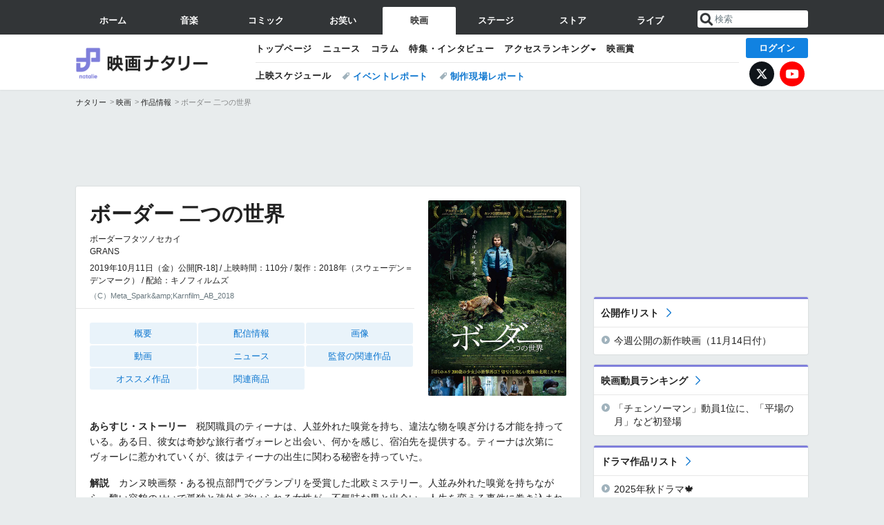

--- FILE ---
content_type: text/html; charset=UTF-8
request_url: https://natalie.mu/eiga/film/178481
body_size: 19676
content:
<!DOCTYPE html>
<html lang="ja">
<head prefix="og: http://ogp.me/ns# fb: http://ogp.me/ns/fb# website: http://ogp.me/ns/website#">
            
        <link rel="preload" as="style" href="https://ogre.natalie.mu/build/assets/app-4klVzh-s.css">
<link rel="modulepreload" href="https://ogre.natalie.mu/build/assets/app-D81vF_in.js">
<link rel="modulepreload" href="https://ogre.natalie.mu/build/assets/auth-DGK_iDCf.js">
<link rel="modulepreload" href="https://ogre.natalie.mu/build/assets/globalEntry-Bbofb_6j.js">
<link rel="stylesheet" href="https://ogre.natalie.mu/build/assets/app-4klVzh-s.css">
<script type="module" src="https://ogre.natalie.mu/build/assets/app-D81vF_in.js"></script>
<script type="module" src="https://ogre.natalie.mu/build/assets/globalEntry-Bbofb_6j.js"></script>        <title>ボーダー 二つの世界 | あらすじ・内容・スタッフ・キャスト・配信・作品情報 - 映画ナタリー</title>
    <meta charset="UTF-8">
    <meta name="author" content="Natasha, Inc.">
    <meta name="viewport" content="width=1060, user-scalable=yes" />
    <meta name="description" content="ボーダー 二つの世界のあらすじや作品情報・関連ニュースのまとめページ。予告動画・場面写真も。カンヌ映画祭・ある視点部門でグランプリを受賞した北欧ミステリー。">
        <meta name="robots" content="max-image-preview:large">

                <script>
            window.googletag = window.googletag || {cmd: []};
            var google_interstitial_slot;
            googletag.cmd.push(function() {
                google_interstitial_slot = googletag.defineOutOfPageSlot(
                    "/4581080/pc_eiga_interstitial", googletag.enums.OutOfPageFormat.INTERSTITIAL);
                if (google_interstitial_slot) {
                    google_interstitial_slot.addService(googletag.pubads());
                }
                googletag.pubads().enableSingleRequest();
                googletag.enableServices();
                googletag.display(google_interstitial_slot);
            });
        </script>
    
<script src="https://flux-cdn.com/client/natasha/natalie.min.js" async></script>
<script type="text/javascript">
    window.pbjs = window.pbjs || {que: []};
</script>

<script src="https://securepubads.g.doubleclick.net/tag/js/gpt.js" async></script>
<script type="text/javascript">
    window.googletag = window.googletag || {cmd: []};
</script>

<script type="text/javascript">
    window.fluxtag = {
        readyBids: {
            prebid: false,
            amazon: false,
            google: false
        },
        failSafeTimeout: 3e3,
        isFn: function isFn(object) {
            var _t = 'Function';
            var toString = Object.prototype.toString;
            return toString.call(object) === '[object ' + _t + ']';
        },
        launchAdServer: function() {
            if (!fluxtag.readyBids.prebid || !fluxtag.readyBids.amazon) {
                return;
            }
            fluxtag.requestAdServer();
        },
        requestAdServer: function() {
            if (!fluxtag.readyBids.google) {
                fluxtag.readyBids.google = true;
                googletag.cmd.push(function () {
                    if (!!(pbjs.setTargetingForGPTAsync) && fluxtag.isFn(pbjs.setTargetingForGPTAsync)) {
                        pbjs.que.push(function () {
                            pbjs.setTargetingForGPTAsync();
                        });
                    }
                    googletag.pubads().refresh(fluxPbSlots);
                });
            }
        }
    };
</script>

<script type="text/javascript">
    setTimeout(function() {
        fluxtag.requestAdServer();
    }, fluxtag.failSafeTimeout);
</script>


<script>
    !function(a9,a,p,s,t,A,g){if(a[a9])return;function q(c,r){a[a9]._Q.push([c,r])}a[a9]={init:function(){q("i",arguments)},fetchBids:function(){q("f",arguments)},setDisplayBids:function(){},targetingKeys:function(){return[]},_Q:[]};A=p.createElement(s);A.async=!0;A.src=t;g=p.getElementsByTagName(s)[0];g.parentNode.insertBefore(A,g)}("apstag",window,document,"script","//c.amazon-adsystem.com/aax2/apstag.js");
    apstag.init({
        pubID: '3673',
        adServer: 'googletag'
    });
    apstag.fetchBids({
        slots: [
                                            {
                slotID: 'div-gpt-ad-5000000000001-0',
                slotName: '/4581080/pc_eiga_billboard',
                sizes: [[1,1],[970,250]]            },
                            {
                slotID: 'div-gpt-ad-5000000000004-0',
                slotName: '/4581080/pc_eiga_super_top',
                sizes: [728,90]            },
                                        {
                    slotID: 'div-gpt-ad-5000000000010-0',
                    slotName: '/4581080/pc_eiga_w_rectangle_1',
                    sizes: [[300,250],[1,1]]                },
                        {
                    slotID: 'div-gpt-ad-5000000000011-0',
                    slotName: '/4581080/pc_eiga_w_rectangle_2',
                    sizes: [300,250]                },
                        {
                    slotID: 'div-gpt-ad-5000000000007-0',
                    slotName: '/4581080/pc_eiga_rectangle_top',
                    sizes: [[300,250],[1,1]]                },
                        {
                    slotID: 'div-gpt-ad-5000000000009-0',
                    slotName: '/4581080/pc_eiga_rectangle_bottom',
                    sizes: [[300,600],[300,250]]                },
                        {
                    slotID: 'div-gpt-ad-5000000000008-0',
                    slotName: '/4581080/pc_eiga_rectangle_middle',
                    sizes: [300,250]                },
                ],
        timeout: 2e3
    }, function(bids) {
        googletag.cmd.push(function(){
            apstag.setDisplayBids();
            fluxtag.readyBids.amazon = true;
            fluxtag.launchAdServer();
        });
    });
</script>

<script type="text/javascript">
    var fluxPbSlots = [];
    var fluxNonPbSlots = [];

    googletag.cmd.push(function() {
                        
                        fluxPbSlots.push(googletag.defineSlot('/4581080/pc_eiga_billboard', [[1,1],[970,250]], 'div-gpt-ad-5000000000001-0').addService(googletag.pubads()).setCollapseEmptyDiv(true, true));
        
                
        fluxPbSlots.push(googletag.defineSlot('/4581080/pc_eiga_super_top', [728,90], 'div-gpt-ad-5000000000004-0').addService(googletag.pubads()));

                                    fluxPbSlots.push(googletag.defineSlot('/4581080/pc_eiga_w_rectangle_1', [[300,250],[1,1]], 'div-gpt-ad-5000000000010-0').addService(googletag.pubads()));
                                fluxPbSlots.push(googletag.defineSlot('/4581080/pc_eiga_w_rectangle_2', [300,250], 'div-gpt-ad-5000000000011-0').addService(googletag.pubads()));
                                fluxPbSlots.push(googletag.defineSlot('/4581080/pc_eiga_rectangle_top', [[300,250],[1,1]], 'div-gpt-ad-5000000000007-0').addService(googletag.pubads()));
                                fluxPbSlots.push(googletag.defineSlot('/4581080/pc_eiga_rectangle_bottom', [[300,600],[300,250]], 'div-gpt-ad-5000000000009-0').addService(googletag.pubads()));
                                fluxPbSlots.push(googletag.defineSlot('/4581080/pc_eiga_rectangle_middle', [300,250], 'div-gpt-ad-5000000000008-0').addService(googletag.pubads()));
            
                googletag.pubads()
            .setTargeting('genre', 'eiga')
            .setTargeting('content', 'film')
            .setTargeting('action', 'show')
            .setTargeting('article_tag', 'null')
            .setTargeting('path', location.pathname);

                googletag.pubads().enableSingleRequest();
        googletag.pubads().disableInitialLoad();
        googletag.enableServices();

                googletag.pubads().refresh(fluxNonPbSlots);

                if (!!(window.pbFlux) && !!(window.pbFlux.prebidBidder) && fluxtag.isFn(window.pbFlux.prebidBidder)) {
            pbjs.que.push(function () {
                window.pbFlux.prebidBidder();
            });
        } else {
            fluxtag.readyBids.prebid = true;
            fluxtag.launchAdServer();
        }
    });
</script>

<script data-sdk="l/1.1.10" data-cfasync="false" nowprocket src="https://html-load.com/loader.min.js" charset="UTF-8"></script>
<script nowprocket>(function(){function t(o,e){const r=n();return(t=function(t,n){return r[t-=323]})(o,e)}function n(){const t=["getComputedStyle","href","2344xFsGae","map","loader_light","from","92hXTSnb","now","https://error-report.com/report","message","append","write","height","8647fqHSGa","Failed to load script: ","none","hostname","VGhlcmUgd2FzIGEgcHJvYmxlbSBsb2FkaW5nIHRoZSBwYWdlLiBQbGVhc2UgY2xpY2sgT0sgdG8gbGVhcm4gbW9yZS4=","width","https://","documentElement",'script[src*="//',"setAttribute","2605120AmJlZp","width: 100vw; height: 100vh; z-index: 2147483647; position: fixed; left: 0; top: 0;","Cannot find currentScript","textContent","&url=","forEach","508enLTiO","currentScript","contains","script","POST","/loader.min.js","toString","searchParams","2043206tymBJE","appendChild","&domain=","src","style","rtt","data","link,style","&error=","outerHTML","check","https://report.error-report.com/modal?eventId=&error=","setItem","1982511LJYqjt","Fallback Failed","getBoundingClientRect","7tdulod","Script not found","remove","close-error-report","235pARUfW","split","1136760nbapQj","charCodeAt","name","display","concat","_fa_","type","url","querySelectorAll","recovery","removeEventListener",'/loader.min.js"]',"host","as_","attributes","onLine","https://report.error-report.com/modal?eventId=&error=Vml0YWwgQVBJIGJsb2NrZWQ%3D&domain=","connection","createElement","loader-check","text","https://report.error-report.com/modal?eventId=","length","querySelector","localStorage","value","location","as_index","last_bfa_at","2601FMWpPW","btoa","addEventListener","error","as_modal_loaded","iframe","reload","title"];return(n=function(){return t})()}(function(){const o=t,e=n();for(;;)try{if(332235===parseInt(o(342))/1*(parseInt(o(335))/2)+parseInt(o(379))/3+-parseInt(o(358))/4*(parseInt(o(386))/5)+parseInt(o(388))/6*(-parseInt(o(382))/7)+-parseInt(o(331))/8*(parseInt(o(417))/9)+-parseInt(o(352))/10+-parseInt(o(366))/11)break;e.push(e.shift())}catch(t){e.push(e.shift())}})(),(()=>{"use strict";const n=t,o=n=>{const o=t;let e=0;for(let t=0,r=n[o(410)];t<r;t++)e=(e<<5)-e+n[o(389)](t),e|=0;return e},e=class{static[n(376)](){const t=n;var e,r;let c=arguments[t(410)]>0&&void 0!==arguments[0]?arguments[0]:t(397),a=!(arguments[t(410)]>1&&void 0!==arguments[1])||arguments[1];const i=Date[t(336)](),s=i-i%864e5,d=s-864e5,l=s+864e5,u=t(401)+o(c+"_"+s),w=t(401)+o(c+"_"+d),p=t(401)+o(c+"_"+l);return u!==w&&u!==p&&w!==p&&!(null!==(e=null!==(r=window[u])&&void 0!==r?r:window[w])&&void 0!==e?e:window[p])&&(a&&(window[u]=!0,window[w]=!0,window[p]=!0),!0)}};function r(o,e){const r=n;try{window[r(412)][r(378)](window[r(414)][r(400)]+r(393)+btoa(r(416)),Date[r(336)]()[r(364)]())}catch(t){}try{!async function(n,o){const e=r;try{if(await async function(){const n=t;try{if(await async function(){const n=t;if(!navigator[n(403)])return!0;try{await fetch(location[n(330)])}catch(t){return!0}return!1}())return!0;try{if(navigator[n(405)][n(371)]>1e3)return!0}catch(t){}return!1}catch(t){return!1}}())return;const r=await async function(n){const o=t;try{const t=new URL(o(337));t[o(365)][o(339)](o(394),o(333)),t[o(365)][o(339)](o(328),""),t[o(365)][o(339)](o(338),n),t[o(365)][o(339)](o(395),location[o(330)]);const e=await fetch(t[o(330)],{method:o(362)});return await e[o(408)]()}catch(t){return o(324)}}(n);document[e(396)](e(373))[e(357)]((t=>{const n=e;t[n(384)](),t[n(355)]=""}));let a=!1;window[e(323)](e(338),(t=>{const n=e;n(325)===t[n(372)]&&(a=!0)}));const i=document[e(406)](e(326));i[e(369)]=e(409)[e(392)](r,e(374))[e(392)](btoa(n),e(368))[e(392)](o,e(356))[e(392)](btoa(location[e(330)])),i[e(351)](e(370),e(353)),document[e(349)][e(367)](i);const s=t=>{const n=e;n(385)===t[n(372)]&&(i[n(384)](),window[n(398)](n(338),s))};window[e(323)](e(338),s);const d=()=>{const t=e,n=i[t(381)]();return t(344)!==window[t(329)](i)[t(391)]&&0!==n[t(347)]&&0!==n[t(341)]};let l=!1;const u=setInterval((()=>{if(!document[e(360)](i))return clearInterval(u);d()||l||(clearInterval(u),l=!0,c(n,o))}),1e3);setTimeout((()=>{a||l||(l=!0,c(n,o))}),3e3)}catch(t){c(n,o)}}(o,e)}catch(t){c(o,e)}}function c(t,o){const e=n;try{const n=atob(e(346));confirm(n)?location[e(330)]=e(377)[e(392)](btoa(t),e(368))[e(392)](o,e(356))[e(392)](btoa(location[e(330)])):location[e(327)]()}catch(t){location[e(330)]=e(404)[e(392)](o)}}(()=>{const t=n,o=n=>t(343)[t(392)](n);let c="";try{var a,i;null===(a=document[t(359)])||void 0===a||a[t(384)]();const n=null!==(i=function(){const n=t,o=n(415)+window[n(418)](window[n(414)][n(345)]);return window[o]}())&&void 0!==i?i:0;if(!e[t(376)](t(407),!1))return;const s="html-load.com,fb.html-load.com,content-loader.com,fb.content-loader.com"[t(387)](",");c=s[0];const d=document[t(411)](t(350)[t(392)](s[n],t(399)));if(!d)throw new Error(t(383));const l=Array[t(334)](d[t(402)])[t(332)]((n=>({name:n[t(390)],value:n[t(413)]})));if(n+1<s[t(410)])return function(n,o){const e=t,r=e(415)+window[e(418)](window[e(414)][e(345)]);window[r]=o}(0,n+1),void function(n,o){const e=t;var r;const c=document[e(406)](e(361));o[e(357)]((t=>{const n=e;let{name:o,value:r}=t;return c[n(351)](o,r)})),c[e(351)](e(369),e(348)[e(392)](n,e(363))),document[e(340)](c[e(375)]);const a=null===(r=document[e(359)])||void 0===r?void 0:r[e(375)];if(!a)throw new Error(e(354));document[e(340)](a)}(s[n+1],l);r(o(t(380)),c)}catch(n){try{n=n[t(364)]()}catch(t){}r(o(n),c)}})()})();})();</script>

<script>
    window.gnshbrequest = window.gnshbrequest || {cmd:[]};
    window.gnshbrequest.cmd.push(function(){
        window.gnshbrequest.forceInternalRequest();
    });
</script>
<script async src="https://securepubads.g.doubleclick.net/tag/js/gpt.js"></script>
<script async src="https://cpt.geniee.jp/hb/v1/155656/1636/wrapper.min.js"></script>
    
                        <script>
            window.dataLayer = window.dataLayer || [];
            dataLayer.push({"genre":"eiga","controller":"film","action":"show"});
        </script>
        <script>(function(w,d,s,l,i){w[l]=w[l]||[];w[l].push({'gtm.start':new Date().getTime(),event:'gtm.js'});var f=d.getElementsByTagName(s)[0], j=d.createElement(s),dl=l!='dataLayer'?'&l='+l:'';j.async=true;j.src= 'https://www.googletagmanager.com/gtm.js?id='+i+dl;f.parentNode.insertBefore(j,f);})(window,document,'script','dataLayer','GTM-KQ3F3HP');</script>
    
            <link rel="canonical" href="https://natalie.mu/eiga/film/178481">
            
    <link rel="stylesheet" href="https://natalie.mu/asset/common/polar/desktop/css/eiga-v1763625278.css" />
    
    <link rel="shortcut icon" href="https://ogre.natalie.mu/asset/natalie/common/polar/desktop/image/eiga/favicon.ico" />
    <link rel="apple-touch-icon" href="https://ogre.natalie.mu/asset/natalie/common/polar/desktop/image/eiga/apple-touch-icon.png" />

        
        
            <script defer src="https://widget.1screen.tv/src/widget.js"></script>
<script>
    window.onescreen = window.onescreen || {};
    window.onescreen.apiKey = 'QeF3V69gNG3DrWzlJfrJnoJ9zjW4cWaeD2H3qRsF';
</script>

        
        <meta property="og:site_name" content="映画ナタリー" />
    <meta property="og:title" content="ボーダー 二つの世界 | あらすじ・内容・スタッフ・キャスト・配信・作品情報 - 映画ナタリー" />
    <meta property="og:type" content="movie" />
    <meta property="og:url" content="http://border-movie.jp/" />
    <meta property="og:description" content="ボーダー 二つの世界のあらすじや作品情報・関連ニュースのまとめページ。予告動画・場面写真も。カンヌ映画祭・ある視点部門でグランプリを受賞した北欧ミステリー。">
    <meta property="og:image" content="https://ogre.natalie.mu/media/ex/film/178481/flyer_1.jpg?imwidth=640&amp;imdensity=1" />
    <meta property="og:image:type" content="image/jpeg" />
    <meta property="og:image:width" content="550" />
    <meta property="og:image:height" content="777" />
    <meta property="fb:app_id" content="242059559172717" />
    <meta name="twitter:card" content="summary_large_image" />
    <meta name="twitter:creator" content="@eiga_natalie" />
    <meta name="twitter:site" content="@eiga_natalie" />
    <meta name="twitter:title" content="ボーダー 二つの世界 | あらすじ・内容・スタッフ・キャスト・配信・作品情報 - 映画ナタリー" />
    <meta name="twitter:description" content="ボーダー 二つの世界のあらすじや作品情報・関連ニュースのまとめページ。予告動画・場面写真も。カンヌ映画祭・ある視点部門でグランプリを受賞した北欧ミステリー。" />
    <meta name="twitter:url" content="http://border-movie.jp/" />
    <meta name="twitter:image" content="https://ogre.natalie.mu/media/ex/film/178481/flyer_1.jpg?imwidth=640&amp;imdensity=1" />

    
                    <script type="text/javascript">
            window._taboola = window._taboola || [];
            _taboola.push({article:'auto'});
            !function (e, f, u, i) {
                if (!document.getElementById(i)){
                    e.async = 1;
                    e.src = u;
                    e.id = i;
                    f.parentNode.insertBefore(e, f);
                }
            }(document.createElement('script'),
                document.getElementsByTagName('script')[0],
                '//cdn.taboola.com/libtrc/natashainc-network/loader.js',
                'tb_loader_script');
            if(window.performance && typeof window.performance.mark == 'function')
            {window.performance.mark('tbl_ic');}
        </script>
    </head>
<body id="page-top">

<noscript><iframe src="https://www.googletagmanager.com/ns.html?id=GTM-KQ3F3HP" height="0" width="0" style="display:none;visibility:hidden"></iframe></noscript>
<noscript><span class="error-text">「ナタリー」のサービスを快適に利用するために、JavaScript を ON にしてください</span></noscript>

    <script>
        (function () {
            function getCookie(name) {
                return document.cookie
                    .split('; ')
                    .find(row => row.startsWith(name + '='))
                    ?.split('=')[1] ?? null;
            }

            const staffConfig = getCookie('staff_config');
            const isStaff = Boolean(staffConfig);

            window.natalie = window.natalie || {};
            window.natalie.isStaff = () => isStaff;
        })();
    </script>

        
    



                <div id="im-7bd2f7447ca7482c9f8989b9dead48d7"></div>
        <script>
            (function() {
                const isStaff = window.natalie?.isStaff?.() === true;
                if (isStaff) {
                    return;
                }

                const container = document.getElementById('im-7bd2f7447ca7482c9f8989b9dead48d7');
                if (!container) {
                    return;
                }

                const script = document.createElement('script');
                script.src = 'https://ogre.natalie.mu/asset/natalie/common/polar/desktop/js/ad/imobile_interstitial.js?v=1763625278';
                script.async = true;
                container.appendChild(script);
            })();
        </script>
    
        
                <div class="NA_ad_large">
            <!-- AD:pc_eiga_billboard -->
<div class="NA_ad" align="center">
    <div id="div-gpt-ad-5000000000001-0" style="line-height: 0;">
        <script type="text/javascript">
            googletag.cmd.push(function() { googletag.display("div-gpt-ad-5000000000001-0"); });
        </script>
    </div>
</div>
        </div>
    
                    
<nav class="NA_globalnav_wrapper">    <div class="NA_globalnav">
        <ul class="NA_globalnav_tab" role="navigation">
            <li class="NA_globalnav_tab_01"><a href="https://natalie.mu" data-google-interstitial="false" data-gtm-click="グローバルナビ"><span class="NA_globalnav_tab_label">ホーム</span></a></li>
                                                        <li class="NA_globalnav_tab_02"><a href="https://natalie.mu/music" data-google-interstitial="false" data-gtm-click="グローバルナビ"><span class="NA_globalnav_tab_label">音楽</span></a></li>
                <li class="NA_globalnav_tab_03"><a href="https://natalie.mu/comic" data-google-interstitial="false" data-gtm-click="グローバルナビ"><span class="NA_globalnav_tab_label">コミック</span></a></li>
                <li class="NA_globalnav_tab_04"><a href="https://natalie.mu/owarai" data-google-interstitial="false" data-gtm-click="グローバルナビ"><span class="NA_globalnav_tab_label">お笑い</span></a></li>
                <li class="NA_globalnav_tab_05 NA_current"><a href="https://natalie.mu/eiga" data-google-interstitial="false" data-gtm-click="グローバルナビ"><span class="NA_globalnav_tab_label">映画</span></a></li>
                <li class="NA_globalnav_tab_06"><a href="https://natalie.mu/stage" data-google-interstitial="false" data-gtm-click="グローバルナビ"><span class="NA_globalnav_tab_label">ステージ</span></a></li>
                        <li class="NA_globalnav_tab_07"><a href="https://store.natalie.mu" target="_blank" data-google-interstitial="false" data-gtm-click="グローバルナビ"><span class="NA_globalnav_tab_label">ストア</span></a></li>
            <li class="NA_globalnav_tab_08"><a href="https://live.natalie.mu" target="_blank" data-google-interstitial="false" data-gtm-click="グローバルナビ"><span class="NA_globalnav_tab_label">ライブ</span></a></li>
        </ul>
        <div class="NA_search">
            <form name="search" method="get" action="/search">
                <button class="NA_search_btn" type="submit">送信</button>
                <input name="query" id="NA_search_input" class="NA_search_input" type="search" placeholder="検索" maxlength="64" value="" required>
                                    <input type="hidden" name="g" value="eiga">
                                <ul id="NA_search_suggest" style="display:none;"></ul>
            </form>
        </div>
    </div>
</nav>

<div class="NA_container" id="app">
    <div id="app-header-login" class="NA_layout_header">
                        <header class="NA_header NA_header-userfunc-enable">
        <div class="NA_localnav">
            <div class="NA_localnav_logo" role="banner">
                                    <a href="https://natalie.mu/eiga" data-google-interstitial="false">映画ナタリー</a>
                            </div>
            <desktop-header-login-button
                :current-path="'/eiga/film/178481'" />
            </desktop-header-login-button>
            <div class="NA_localnav_banner">
                                    <ul class="NA_localnav_menu">
        <li><a href="https://natalie.mu/eiga" data-google-interstitial="false" data-gtm-click="ローカルナビ">トップページ</a></li>
        <li><a href="https://natalie.mu/eiga/news" data-google-interstitial="false" data-gtm-click="ローカルナビ">ニュース</a></li>
        <li><a href="https://natalie.mu/eiga/column" data-google-interstitial="false" data-gtm-click="ローカルナビ">コラム</a></li>
        <li><a href="https://natalie.mu/eiga/pp" data-google-interstitial="false" data-gtm-click="ローカルナビ">特集・インタビュー</a></li>
                                <li class="NA_localnav_menu_dropdown">
            <a>アクセスランキング</a>
            <ul class="NA_localnav_menu_dropdown_list">
                <li><a href="https://natalie.mu/eiga/news/list/order_by/views" data-google-interstitial="false" data-gtm-click="ローカルナビ">記事アクセスランキング</a></li>
                <li><a href="https://natalie.mu/eiga/gallery/hot" data-google-interstitial="false" data-gtm-click="ローカルナビ">画像アクセスランキング</a></li>
                                <li><a href="https://natalie.mu/eiga/artist" data-google-interstitial="false" data-gtm-click="ローカルナビ">話題の俳優・映画監督</a></li>
                                                    <li><a href="https://natalie.mu/eiga/film" data-google-interstitial="false" data-gtm-click="ローカルナビ">話題の映画</a></li>
                    <li><a href="https://natalie.mu/eiga/drama" data-google-interstitial="false" data-gtm-click="ローカルナビ">話題のドラマ</a></li>
                                                <li><a href="https://natalie.mu/eiga/gallery/hot/media" data-google-interstitial="false" data-gtm-click="ローカルナビ">話題の動画</a></li>
            </ul>
        </li>
        <li><a href="https://natalie.mu/eiga/award" data-google-interstitial="false" data-gtm-click="ローカルナビ">映画賞</a></li>            </ul>
            <ul class="NA_localnav_tag">
                            <li class="NA_localnav_go"><a href="https://natalie.mu/eiga/go" data-google-interstitial="false" data-gtm-click="ローカルナビ">上映スケジュール</a></li>
                                                    <li><a href="https://natalie.mu/eiga/tag/406" data-google-interstitial="false" data-gtm-click="ローカルナビ_タグ">イベントレポート</a></li>
                            <li><a href="https://natalie.mu/eiga/tag/480" data-google-interstitial="false" data-gtm-click="ローカルナビ_タグ">制作現場レポート</a></li>
                    </ul>
        <ul class="NA_localnav_account">
        <li class="NA_localnav_account_x"><a href="https://twitter.com/eiga_natalie" target="_blank" data-google-interstitial="false" data-gtm-click="ローカルナビ">X</a></li>
        <li class="NA_localnav_account_yt"><a href="https://www.youtube.com/@eiga.natalie.original" target="_blank" data-google-interstitial="false" data-gtm-click="ローカルナビ">YouTube</a></li>
    </ul>
                            </div>
        </div>
    </header>

                        
            <section>
        <ul class="NA_breadcrumb" role="navigation">
                                                <li><a href="https://natalie.mu" data-gtm-click="パンくず">ナタリー</a></li>
                                                                <li><a href="https://natalie.mu/eiga" data-gtm-click="パンくず">映画</a></li>
                                                                <li><a href="https://natalie.mu/eiga/film" data-gtm-click="パンくず">作品情報</a></li>
                                                                <li>ボーダー 二つの世界</li>
                                    </ul>
    </section>
    
            </div>
        <div class="NA_layout_2col">
        <div class="NA_layout_2col_left">
            <main role="main">

                                <!-- AD:pc_eiga_super_top -->
    <div class="NA_ad NA_ad-728x90" align="center">
        <div id="div-gpt-ad-5000000000004-0">
            <script type="text/javascript">
                googletag.cmd.push(function() { googletag.display("div-gpt-ad-5000000000004-0"); });
            </script>
        </div>
    </div>

                <article class="NA_article NA_article-data">
                    <div class="NA_article_header">
                                                                            <div class="NA_article_header_img">
                                <img src="https://ogre.natalie.mu/media/ex/film/178481/flyer_1.jpg?imwidth=400&amp;imdensity=1" width=&quot;400&quot; height=&quot;565&quot; alt="ボーダー 二つの世界">
                            </div>
                        
                                                <h1 class="NA_article_title">ボーダー 二つの世界</h1>

                                                                            <p class="NA_article_subtitle">
                                ボーダーフタツノセカイ<br>GRANS
                            </p>
                        
                                                                            <p class="NA_article_addition">
                                2019年10月11日（金）公開[R-18] / 上映時間：110分 / 製作：2018年（スウェーデン＝デンマーク） / 配給：キノフィルムズ
                            </p>
                        
                                                                            <p class="NA_article_credit">
                                （C）Meta_Spark&amp;amp;Karnfilm_AB_2018
                            </p>
                                            </div>

                    <div class="NA_article_body">
                                                    <nav class="NA_article_menu">
                                <ul>
                                    <li><a href="#summary">概要</a></li>                                    <li><a href="#streaming">配信情報</a></li>                                    <li><a href="#picture">画像</a></li>                                    <li><a href="#movie">動画</a></li>                                                                        <li><a href="#news">ニュース</a></li>                                                                        <li><a href="#related_director">監督の関連作品</a></li>                                                                        <li><a href="#recommend">オススメ作品</a></li>                                    <li><a href="#item">関連商品</a></li>                                </ul>
                            </nav>
                        
                                                                            <p><b>あらすじ・ストーリー</b>　税関職員のティーナは、人並外れた嗅覚を持ち、違法な物を嗅ぎ分ける才能を持っている。ある日、彼女は奇妙な旅行者ヴォーレと出会い、何かを感じ、宿泊先を提供する。ティーナは次第にヴォーレに惹かれていくが、彼はティーナの出生に関わる秘密を持っていた。</p>
                        
                                                                            <p id="summary"><b>解説</b>　カンヌ映画祭・ある視点部門でグランプリを受賞した北欧ミステリー。人並み外れた嗅覚を持ちながら、醜い容貌のせいで孤独と疎外を強いられる女性が、不気味な男と出会い、人生を変える事件に巻き込まれていく。原作は『ぼくのエリ 200歳の少女』のヨン・アイヴィデ・リンドクヴィスト。監督はイラン系デンマーク人の新鋭アリ・アッバシ。</p>
                        
                        <div class="NA_article_credit-pia"><small>情報提供：ぴあ</small></div>

                                                <table class="NA_article_table">
        <tbody>
                    <tr>
                <th><p>スタッフ</p></th>
                <td>
                    <p>
                                                    監督：<a href="https://natalie.mu/eiga/artist/110134">アリ・アッバシ</a>
                                                                        </p>
                </td>
            </tr>
                            <tr>
                <th><p>キャスト</p></th>
                <td>
                    <p>
                                                    ティーナ：<a href="https://natalie.mu/eiga/artist/110133">エヴァ・メランデル</a>
                            <br>                                                    ヴォーレ：<a href="https://natalie.mu/eiga/artist/110132">エーロ・ミロノフ</a>
                            <br>                                                    <a href="https://natalie.mu/eiga/artist/113377">ヨルゲン・トーション</a>
                            <br>                                                    <a href="https://natalie.mu/eiga/artist/113376">アン・ペトレーン</a>
                            <br>                                                    <a href="https://natalie.mu/eiga/artist/113375">ステーン・ユンググレーン</a>
                            <br>                                                    <a href="https://natalie.mu/eiga/artist/113374">ケル・ヴィルヘルムスン</a>
                            <br>                                                    <a href="https://natalie.mu/eiga/artist/113373">ラーケル・ヴァルムレンデル</a>
                            <br>                                                    <a href="https://natalie.mu/eiga/artist/113372">アンドレーアス・クンドレル</a>
                            <br>                                                    <a href="https://natalie.mu/eiga/artist/113371">マッティ・ボーステッド</a>
                                                                        </p>
                                    </td>
            </tr>
                            <tr>
                <th><p>受賞歴</p></th>
                <td>
                                            <p class="NA_article_table_filmawards">
                            <a href="https://natalie.mu/eiga/award/cannes/2018">第71回カンヌ国際映画祭 ある視点部門</a>
                            <br>
                                                    ある視点賞
                                                                            </p>
                                    </td>
			</tr>
               </tbody>
    </table>

                                                <a id="streaming"></a>
    <div class="onescreen-widget-container" data-widget-type="distribution-list-widget" data-natalie-movie-id="178481"></div>

                                                                            <h2 class="NA_article_mediatitle">「ボーダー 二つの世界」予告編</h2>
                            <div class="NA_article_youtube"><iframe id="youtube-hCf6pRo97E0" loading="lazy" width="350" height="263" src="//www.youtube.com/embed/hCf6pRo97E0?enablejsapi=1&origin=https://natalie.mu&rel=0&playsinline=1" frameborder="0" allowfullscreen></iframe></div>
                        
                                                <div class="NA_article_link">
        <p class="NA_article_link_title">リンク</p>
        <ul class="NA_links">
            <li><a href="http://border-movie.jp/" target="_blank">映画「ボーダー 二つの世界」公式サイト</a></li>
        </ul>
    </div>

                                                <div id="ND_filmWidget-178481" class="NA_theater" style="display:none;">
        <h2 class="NA_theater_title">上映スケジュール</h2>
    <div class="NA_theater_header">
        <form class="NA_Form">
            <select class="NA_widgetPref" name="pref_id"></select>
            <select class="NA_widgetArea" name="area_id"></select>
            <div class="NA_theater_search"><a href="#">近くの映画館</a></div>
        </form>
        <ul id="NA_date" class="NA_theater_date"></ul>
    </div>
    <div class="NA_theater_schedule">
        <ul id="NA_schedule"></ul>
        <div id="NA_no_data" class="NA_theater_empty" style="display: none;">上映スケジュールがありません</div>
        <div class="NA_theater_preloader" style="display: none;"><img src="https://ogre.natalie.mu/asset/natalie/common/polar/desktop/image/common/loading.gif" width="25" height="25" alt="読み込み中"></div>
        <div class="NA_theater_more" id="NA_more" style="display: none;"><a href="#">さらに読み込む</a></div>
        <div class="NA_theater_link"><a href="https://natalie.mu/eiga/go">より詳しい検索はこちら</a></div>
    </div>
            <div class="NA_theater_footer">
            <small>情報提供：ぴあ</small>
        </div>
        </div>
                    </div>
                </article>

                                <div class="NA_ad_double">
        <!-- AD:pc_eiga_w_rectangle_1 -->
    <div class="NA_ad" align="center">
        <div id="div-gpt-ad-5000000000010-0">
            <script type="text/javascript">
                googletag.cmd.push(function() { googletag.display("div-gpt-ad-5000000000010-0"); });
            </script>
        </div>
    </div>
        <!-- AD:pc_eiga_w_rectangle_2 -->
    <div class="NA_ad" align="center">
        <div id="div-gpt-ad-5000000000011-0">
            <script type="text/javascript">
                googletag.cmd.push(function() { googletag.display("div-gpt-ad-5000000000011-0"); });
            </script>
        </div>
    </div>
    </div>

                                <div class="NA_section NA_section-list" id="picture">
        <div class="NA_section_header">
            <h2>ボーダー 二つの世界の画像</h2>
        </div>
        <div class="NA_section_gallery">
                            <ul class="NA_imglist NA_imglist-large">
                                            <li><a href="https://natalie.mu/eiga/gallery/film/178481/129256" rel="nofollow"><img class="NA_imglist_thumb lazyload" data-src="https://ogre.natalie.mu/media/ex/film/178481/flyer_1.jpg?impolicy=thumb_fit&amp;width=240&amp;height=220"></a></li>
                                            <li><a href="https://natalie.mu/eiga/gallery/film/178481/129250" rel="nofollow"><img class="NA_imglist_thumb lazyload" data-src="https://ogre.natalie.mu/media/ex/film/178481/photo_1.jpg?impolicy=thumb_fit&amp;width=240&amp;height=220"></a></li>
                                            <li><a href="https://natalie.mu/eiga/gallery/film/178481/129251" rel="nofollow"><img class="NA_imglist_thumb lazyload" data-src="https://ogre.natalie.mu/media/ex/film/178481/photo_2.jpg?impolicy=thumb_fit&amp;width=240&amp;height=220"></a></li>
                                            <li><a href="https://natalie.mu/eiga/gallery/film/178481/129252" rel="nofollow"><img class="NA_imglist_thumb lazyload" data-src="https://ogre.natalie.mu/media/ex/film/178481/photo_3.jpg?impolicy=thumb_fit&amp;width=240&amp;height=220"></a></li>
                                            <li><a href="https://natalie.mu/eiga/gallery/film/178481/129253" rel="nofollow"><img class="NA_imglist_thumb lazyload" data-src="https://ogre.natalie.mu/media/ex/film/178481/photo_4.jpg?impolicy=thumb_fit&amp;width=240&amp;height=220"></a></li>
                                            <li><a href="https://natalie.mu/eiga/gallery/film/178481/129254" rel="nofollow"><img class="NA_imglist_thumb lazyload" data-src="https://ogre.natalie.mu/media/ex/film/178481/photo_5.jpg?impolicy=thumb_fit&amp;width=240&amp;height=220"></a></li>
                                            <li><a href="https://natalie.mu/eiga/gallery/film/178481/129255" rel="nofollow"><img class="NA_imglist_thumb lazyload" data-src="https://ogre.natalie.mu/media/ex/film/178481/photo_6.jpg?impolicy=thumb_fit&amp;width=240&amp;height=220"></a></li>
                                    </ul>
                                </div>
    </div>

    <div class="NA_section NA_section-list" id="movie">
        <div class="NA_section_header">
            <h2>ボーダー 二つの世界の動画</h2>
        </div>
        <div class="NA_slide_wrapper">
            <div class="NA_slide NA_slide-compact">
                                    <div class="NA_slide_item">
                        <div class="NA_card NA_card-slide">
                            <a href="https://natalie.mu/eiga/gallery/film/178481/media/40850" rel="nofollow">
                                <div class="NA_thumb NA_thumb-trim-center NA_thumb-landscape NA_imglist_video">
                                    <img class="lazyload" data-src="https://i.ytimg.com/vi/hCf6pRo97E0/default.jpg">
                                </div>
                                <div class="NA_card_text">
                                    <p class="NA_card_title NA_card_title-reduce">「ボーダー 二つの世界」予告編</p>
                                </div>
                            </a>
                        </div>
                    </div>
                            </div>
        </div>
    </div>

                                
                                <div class="NA_section NA_section-list" id="news">
        <div class="NA_section_header">
            <h2>
                <a href="https://natalie.mu/eiga/news/list/film_id/178481">
                                                                                                                        ボーダー 二つの世界のニュース
                                            </a>
            </h2>
        </div>
        <div class="NA_card_wrapper NA_card_2col">
                            <div class="NA_card NA_card-m">
                    <div class="NA_card_link NA_card_link-tag">
                            <a href="https://natalie.mu/eiga/tag/482" data-gtm-click="null">特集上映</a>
                    </div>
    <a href="https://natalie.mu/eiga/news/373811" data-gtm-click="null">
            <div class="NA_thumb">
                            <img class="lazyload" data-src="https://ogre.natalie.mu/media/news/eiga/2020/0402/UPLINKKYOTO_flyer01.jpg?impolicy=thumb_fill&amp;cropPlace=North&amp;width=180&amp;height=180" alt="UPLINK京都「見逃した映画特集」で113本超上映、オープニング企画が続々決定">
                    </div>
        <div class="NA_card_text">
                    
            <p class="NA_card_title">UPLINK京都「見逃した映画特集」で113本超上映、オープニング企画が続々決定</p>
                        <div class="NA_card_data">
            <div class="NA_card_score">266</div>            <div class="NA_card_date">2020年4月5日</div>
            <div class="NA_card_genre NA_card_genre-eiga">映画</div>                    </div>
    </div>
</a>
                </div>
                            <div class="NA_card NA_card-m">
                    <div class="NA_card_link NA_card_link-tag">
                            <a href="https://natalie.mu/eiga/tag/44" data-gtm-click="null">創刊・休刊</a>
                    </div>
    <a href="https://natalie.mu/eiga/news/363924" data-gtm-click="null">
            <div class="NA_thumb">
                            <img class="lazyload" data-src="https://ogre.natalie.mu/media/news/eiga/2020/0121/eigahiho_202001_01.jpg?impolicy=thumb_fit&amp;width=180&amp;height=180" alt="映画秘宝25周年記念号にして休刊号が本日発売、ベスト＆トホホ10を発表">
                    </div>
        <div class="NA_card_text">
                    
            <p class="NA_card_title">映画秘宝25周年記念号にして休刊号が本日発売、ベスト＆トホホ10を発表</p>
                        <div class="NA_card_data">
            <div class="NA_card_score">1300</div>            <div class="NA_card_date">2020年1月21日</div>
            <div class="NA_card_genre NA_card_genre-eiga">映画</div>                    </div>
    </div>
</a>
                </div>
                            <div class="NA_card NA_card-m">
                    <a href="https://natalie.mu/eiga/news/361709" data-gtm-click="null">
            <div class="NA_thumb">
                            <img class="lazyload" data-src="https://ogre.natalie.mu/media/news/eiga/2019/1119/parasite_201911.jpg?impolicy=thumb_fit&amp;width=180&amp;height=180" alt="映画人が選んだ2019年お気に入り作品、「パラサイト」ポン・ジュノのリストも">
                    </div>
        <div class="NA_card_text">
                    
            <p class="NA_card_title">映画人が選んだ2019年お気に入り作品、「パラサイト」ポン・ジュノのリストも</p>
                        <div class="NA_card_data">
            <div class="NA_card_score">457</div>            <div class="NA_card_date">2019年12月31日</div>
            <div class="NA_card_genre NA_card_genre-eiga">映画</div>                    </div>
    </div>
</a>
                </div>
                            <div class="NA_card NA_card-m">
                    <div class="NA_card_link NA_card_link-tag">
                            <a href="https://natalie.mu/eiga/tag/91" data-gtm-click="null">コメントあり</a>
                    </div>
    <a href="https://natalie.mu/eiga/news/349703" data-gtm-click="null">
            <div class="NA_thumb">
                            <img class="lazyload" data-src="https://ogre.natalie.mu/media/news/eiga/2019/1001/border_201909_04.jpg?impolicy=thumb_fill&amp;cropPlace=Center&amp;width=180&amp;height=180" alt="「ぼくのエリ」原作者が太鼓判、「ボーダー 二つの世界」脚本作業を振り返る">
                    </div>
        <div class="NA_card_text">
                    
            <p class="NA_card_title">「ぼくのエリ」原作者が太鼓判、「ボーダー 二つの世界」脚本作業を振り返る</p>
                        <div class="NA_card_data">
            <div class="NA_card_score">104</div>            <div class="NA_card_date">2019年10月3日</div>
            <div class="NA_card_genre NA_card_genre-eiga">映画</div>                    </div>
    </div>
</a>
                </div>
                            <div class="NA_card NA_card-m">
                    <div class="NA_card_link NA_card_link-tag">
                            <a href="https://natalie.mu/eiga/tag/91" data-gtm-click="null">コメントあり</a>
                             / <a href="https://natalie.mu/eiga/tag/90" data-gtm-click="null">動画あり</a>
                    </div>
    <a href="https://natalie.mu/eiga/news/349888" data-gtm-click="null">
            <div class="NA_thumb">
                            <img class="lazyload" data-src="https://ogre.natalie.mu/media/news/eiga/2019/0513/border_201905_04.jpg?impolicy=thumb_fill&amp;cropPlace=Center&amp;width=180&amp;height=180" alt="人並み外れた嗅覚を持つ税関職員と不気味な旅行者が出会う「ボーダー」本編映像">
                    </div>
        <div class="NA_card_text">
                    
            <p class="NA_card_title">人並み外れた嗅覚を持つ税関職員と不気味な旅行者が出会う「ボーダー」本編映像</p>
                        <div class="NA_card_data">
            <div class="NA_card_score">92</div>            <div class="NA_card_date">2019年10月2日</div>
            <div class="NA_card_genre NA_card_genre-eiga">映画</div>                    </div>
    </div>
</a>
                </div>
                            <div class="NA_card NA_card-m">
                    <div class="NA_card_link NA_card_link-tag">
                            <a href="https://natalie.mu/eiga/tag/91" data-gtm-click="null">コメントあり</a>
                    </div>
    <a href="https://natalie.mu/eiga/news/347071" data-gtm-click="null">
            <div class="NA_thumb">
                            <img class="lazyload" data-src="https://ogre.natalie.mu/media/news/eiga/2019/0910/bokueri_Poster.jpg?impolicy=thumb_fill&amp;cropPlace=North&amp;width=180&amp;height=180" alt="「ぼくのエリ」が1週間だけ上映、カンヌ受賞作「ボーダー」公開記念で">
                    </div>
        <div class="NA_card_text">
                    
            <p class="NA_card_title">「ぼくのエリ」が1週間だけ上映、カンヌ受賞作「ボーダー」公開記念で</p>
                        <div class="NA_card_data">
            <div class="NA_card_score">792</div>            <div class="NA_card_date">2019年9月11日</div>
            <div class="NA_card_genre NA_card_genre-eiga">映画</div>                    </div>
    </div>
</a>
                </div>
                            <div class="NA_card NA_card-m">
                    <div class="NA_card_link NA_card_link-tag">
                            <a href="https://natalie.mu/eiga/tag/90" data-gtm-click="null">動画あり</a>
                             / <a href="https://natalie.mu/eiga/tag/91" data-gtm-click="null">コメントあり</a>
                    </div>
    <a href="https://natalie.mu/eiga/news/342784" data-gtm-click="null">
            <div class="NA_thumb">
                            <img class="lazyload" data-src="https://ogre.natalie.mu/media/news/eiga/2019/0702/border_201907.jpg?impolicy=thumb_fill&amp;cropPlace=Center&amp;width=180&amp;height=180" alt="カンヌ映画祭ある視点グランプリ「ボーダー 二つの世界」予告＆監督コメント解禁">
                    </div>
        <div class="NA_card_text">
                    
            <p class="NA_card_title">カンヌ映画祭ある視点グランプリ「ボーダー 二つの世界」予告＆監督コメント解禁</p>
                        <div class="NA_card_data">
            <div class="NA_card_score">182</div>            <div class="NA_card_date">2019年8月7日</div>
            <div class="NA_card_genre NA_card_genre-eiga">映画</div>                    </div>
    </div>
</a>
                </div>
                            <div class="NA_card NA_card-m">
                    <a href="https://natalie.mu/eiga/news/338012" data-gtm-click="null">
            <div class="NA_thumb">
                            <img class="lazyload" data-src="https://ogre.natalie.mu/media/news/eiga/2019/0702/border_201907.jpg?impolicy=thumb_fill&amp;cropPlace=North&amp;width=180&amp;height=180" alt="「ぼくのエリ」続編も収録、北欧ミステリー「ボーダー」原作小説が9月に発売">
                    </div>
        <div class="NA_card_text">
                    
            <p class="NA_card_title">「ぼくのエリ」続編も収録、北欧ミステリー「ボーダー」原作小説が9月に発売</p>
                        <div class="NA_card_data">
            <div class="NA_card_score">909</div>            <div class="NA_card_date">2019年7月2日</div>
            <div class="NA_card_genre NA_card_genre-eiga">映画</div>                    </div>
    </div>
</a>
                </div>
                            <div class="NA_card NA_card-m">
                    <a href="https://natalie.mu/eiga/news/331124" data-gtm-click="null">
            <div class="NA_thumb">
                            <img class="lazyload" data-src="https://ogre.natalie.mu/media/news/eiga/2019/0513/border_201905_04.jpg?impolicy=thumb_fill&amp;cropPlace=Center&amp;width=180&amp;height=180" alt="カンヌある視点グランプリ作「ボーダー」公開、「ぼくのエリ」原作者の小説を映画化">
                    </div>
        <div class="NA_card_text">
                    
            <p class="NA_card_title">カンヌある視点グランプリ作「ボーダー」公開、「ぼくのエリ」原作者の小説を映画化</p>
                        <div class="NA_card_data">
            <div class="NA_card_score">129</div>            <div class="NA_card_date">2019年5月13日</div>
            <div class="NA_card_genre NA_card_genre-eiga">映画</div>                    </div>
    </div>
</a>
                </div>
                            <div class="NA_card NA_card-m">
                    <div class="NA_card_link NA_card_link-tag">
                            <a href="https://natalie.mu/eiga/tag/528" data-gtm-click="null">アカデミー賞</a>
                             / <a href="https://natalie.mu/eiga/tag/522" data-gtm-click="null">映画賞</a>
                    </div>
    <a href="https://natalie.mu/eiga/news/316513" data-gtm-click="null">
            <div class="NA_thumb">
                            <img class="lazyload" data-src="https://ogre.natalie.mu/media/news/eiga/2018/1214/ROMA_201812_03.jpg?impolicy=thumb_fill&amp;cropPlace=Center&amp;width=180&amp;height=180" alt="「ROMA」がアカデミー賞最多10部門ノミネート、「女王陛下のお気に入り」が続く">
                    </div>
        <div class="NA_card_text">
                    
            <p class="NA_card_title">「ROMA」がアカデミー賞最多10部門ノミネート、「女王陛下のお気に入り」が続く</p>
                        <div class="NA_card_data">
            <div class="NA_card_score">196</div>            <div class="NA_card_date">2019年1月23日</div>
            <div class="NA_card_genre NA_card_genre-eiga">映画</div>                    </div>
    </div>
</a>
                </div>
                    </div>
                    <div class="NA_btn NA_btn-more"><a href="https://natalie.mu/eiga/news/list/film_id/178481">もっと見る</a></div>
            </div>

                                
                                <div class="NA_section NA_section-list" id="related_director">
        <div class="NA_section_header">
            <h2><a href="https://natalie.mu/eiga/film/list/artist_id/110134">アリ・アッバシの他作品</a></h2>
        </div>
        <div class="NA_slide_wrapper">
            <div class="NA_slide NA_slide-s NA_slide-compact">
                                    <div class="NA_slide_item">
                        <div class="NA_card NA_card-slide">
                            <a href="https://natalie.mu/eiga/film/197350">
    <div class="NA_thumb NA_thumb-trim-none NA_thumb-portrait"><img class="lazyload" data-src="https://ogre.natalie.mu/media/ex/film/197350/flyer_1.jpg?impolicy=thumb_fit&amp;width=240&amp;height=240" width="120" height="170" alt="アプレンティス：ドナルド・トランプの創り方"></div>
    <div class="NA_card_text">
        <p class="NA_card_title NA_card_title-reduce">アプレンティス：ドナルド・トランプの創り方</p>
                                    <p class="NA_card_subtext">監督：アリ・アッバシ</p>
                        </div>
</a>
                        </div>
                    </div>
                                    <div class="NA_slide_item">
                        <div class="NA_card NA_card-slide">
                            <a href="https://natalie.mu/eiga/film/192199">
    <div class="NA_thumb NA_thumb-trim-none NA_thumb-portrait"><img class="lazyload" data-src="https://ogre.natalie.mu/media/ex/film/192199/flyer_1.jpg?impolicy=thumb_fit&amp;width=240&amp;height=240" width="120" height="170" alt="聖地には蜘蛛が巣を張る"></div>
    <div class="NA_card_text">
        <p class="NA_card_title NA_card_title-reduce">聖地には蜘蛛が巣を張る</p>
                                    <p class="NA_card_subtext">監督：アリ・アッバシ</p>
                        </div>
</a>
                        </div>
                    </div>
                                    <div class="NA_slide_item">
                        <div class="NA_card NA_card-slide">
                            <a href="https://natalie.mu/eiga/film/188693">
    <div class="NA_thumb NA_thumb-trim-none NA_thumb-portrait"><img class="lazyload" data-src="https://ogre.natalie.mu/media/ex/film/188693/flyer_1.jpg?impolicy=thumb_fit&amp;width=240&amp;height=240" width="120" height="170" alt="マザーズ"></div>
    <div class="NA_card_text">
        <p class="NA_card_title NA_card_title-reduce">マザーズ</p>
                                    <p class="NA_card_subtext">監督：アリ・アッバシ</p>
                        </div>
</a>
                        </div>
                    </div>
                            </div>
        </div>
            </div>

                                
                                <div class="NA_section NA_section-list" id="recommend">
        <div class="NA_section_header">
            <h2>こちらもオススメ</h2>
        </div>
        <div class="NA_slide_wrapper">
            <div class="NA_slide NA_slide-s NA_slide-compact">
                                    <div class="NA_slide_item">
                        <div class="NA_card NA_card-slide">
                            <a href="https://natalie.mu/eiga/film/197030">
    <div class="NA_thumb NA_thumb-trim-none NA_thumb-portrait"><img class="lazyload" data-src="https://ogre.natalie.mu/media/ex/film/197030/flyer_1.jpg?impolicy=thumb_fit&amp;width=240&amp;height=240" width="120" height="170" alt="劇場版総集編 呪術廻戦 懐玉・玉折"></div>
    <div class="NA_card_text">
        <p class="NA_card_title NA_card_title-reduce">劇場版総集編 呪術廻戦 懐玉・玉折</p>
                                    <p class="NA_card_subtext">監督：御所園翔太</p>
                        </div>
</a>
                        </div>
                    </div>
                                    <div class="NA_slide_item">
                        <div class="NA_card NA_card-slide">
                            <a href="https://natalie.mu/eiga/film/196045">
    <div class="NA_thumb NA_thumb-trim-none NA_thumb-portrait"><img class="lazyload" data-src="https://ogre.natalie.mu/media/ex/film/196045/flyer_1.jpg?impolicy=thumb_fit&amp;width=240&amp;height=240" width="120" height="170" alt="劇場版「オーバーロード」聖王国編"></div>
    <div class="NA_card_text">
        <p class="NA_card_title NA_card_title-reduce">劇場版「オーバーロード」聖王国編</p>
                                    <p class="NA_card_subtext">監督：伊藤尚往</p>
                        </div>
</a>
                        </div>
                    </div>
                                    <div class="NA_slide_item">
                        <div class="NA_card NA_card-slide">
                            <a href="https://natalie.mu/eiga/film/195889">
    <div class="NA_thumb NA_thumb-trim-none NA_thumb-portrait"><img class="lazyload" data-src="https://ogre.natalie.mu/media/ex/film/195889/flyer_1.jpg?impolicy=thumb_fit&amp;width=240&amp;height=240" width="120" height="170" alt="ザ・ウォッチャーズ"></div>
    <div class="NA_card_text">
        <p class="NA_card_title NA_card_title-reduce">ザ・ウォッチャーズ</p>
                                    <p class="NA_card_subtext">監督：イシャナ・ナイト・シャマラン</p>
                        </div>
</a>
                        </div>
                    </div>
                                    <div class="NA_slide_item">
                        <div class="NA_card NA_card-slide">
                            <a href="https://natalie.mu/eiga/film/195466">
    <div class="NA_thumb NA_thumb-trim-none NA_thumb-portrait"><img class="lazyload" data-src="https://ogre.natalie.mu/media/ex/film/195466/flyer_1.jpg?impolicy=thumb_fit&amp;width=240&amp;height=240" width="120" height="170" alt="「ツキウタ。」劇場版 RABBITS KINGDOM THE MOVIE"></div>
    <div class="NA_card_text">
        <p class="NA_card_title NA_card_title-reduce">「ツキウタ。」劇場版 RABBITS KINGDOM THE MOVIE</p>
                                    <p class="NA_card_subtext">監督：尾崎正善</p>
                        </div>
</a>
                        </div>
                    </div>
                                    <div class="NA_slide_item">
                        <div class="NA_card NA_card-slide">
                            <a href="https://natalie.mu/eiga/film/196184">
    <div class="NA_thumb NA_thumb-trim-none NA_thumb-portrait"><img class="lazyload" data-src="https://ogre.natalie.mu/media/ex/film/196184/flyer_1.jpg?impolicy=thumb_fit&amp;width=240&amp;height=240" width="120" height="170" alt="ユニコーン・ウォーズ"></div>
    <div class="NA_card_text">
        <p class="NA_card_title NA_card_title-reduce">ユニコーン・ウォーズ</p>
                                    <p class="NA_card_subtext">監督：アルベルト・バスケス</p>
                        </div>
</a>
                        </div>
                    </div>
                                    <div class="NA_slide_item">
                        <div class="NA_card NA_card-slide">
                            <a href="https://natalie.mu/eiga/film/195068">
    <div class="NA_thumb NA_thumb-trim-none NA_thumb-portrait"><img class="lazyload" data-src="https://ogre.natalie.mu/media/ex/film/195068/flyer_1.jpg?impolicy=thumb_fit&amp;width=240&amp;height=240" width="120" height="170" alt="VESPER／ヴェスパー"></div>
    <div class="NA_card_text">
        <p class="NA_card_title NA_card_title-reduce">VESPER／ヴェスパー</p>
                                    <p class="NA_card_subtext">監督：クリスティーナ・ブオジーテほか</p>
                        </div>
</a>
                        </div>
                    </div>
                                    <div class="NA_slide_item">
                        <div class="NA_card NA_card-slide">
                            <a href="https://natalie.mu/eiga/film/188682">
    <div class="NA_thumb NA_thumb-trim-none NA_thumb-portrait"><img class="lazyload" data-src="https://ogre.natalie.mu/media/ex/film/188682/flyer_1.jpg?impolicy=thumb_fit&amp;width=240&amp;height=240" width="120" height="170" alt="鬼太郎誕生 ゲゲゲの謎"></div>
    <div class="NA_card_text">
        <p class="NA_card_title NA_card_title-reduce">鬼太郎誕生 ゲゲゲの謎</p>
                                    <p class="NA_card_subtext">監督：古賀豪</p>
                        </div>
</a>
                        </div>
                    </div>
                                    <div class="NA_slide_item">
                        <div class="NA_card NA_card-slide">
                            <a href="https://natalie.mu/eiga/film/194230">
    <div class="NA_thumb NA_thumb-trim-none NA_thumb-portrait"><img class="lazyload" data-src="https://ogre.natalie.mu/media/ex/film/194230/flyer_1.jpg?impolicy=thumb_fit&amp;width=240&amp;height=240" width="120" height="170" alt="帰天図"></div>
    <div class="NA_card_text">
        <p class="NA_card_title NA_card_title-reduce">帰天図</p>
                                    <p class="NA_card_subtext">監督：イ・ギョンヨン</p>
                        </div>
</a>
                        </div>
                    </div>
                            </div>
        </div>
    </div>

                                <div class="NA_section NA_section-list" id="item">
        <div class="NA_section_header">
            <h2>
                <a href="https://natalie.mu/eiga/work/list/film_id/178481"  data-gtm-click="関連商品_セクション_見出し">
                                                関連商品
                                    </a>
            </h2>
        </div>
        <div class="NA_card_wrapper NA_card_2col">
                            <div class="NA_card NA_card-m">
                    <a href="https://www.amazon.co.jp/exec/obidos/ASIN/B085112X4H/natalieeiga-22" rel="sponsored" target="_blank" data-gtm-click="関連商品_セクション_商品">
        <div class="NA_thumb"><img class="lazyload" data-src="https://m.media-amazon.com/images/I/51luewFX+pL._SL160_._SS70_.jpg" alt="ボーダー 二つの世界（Blu-ray）"></div>
        <div class="NA_card_text">
            <p class="NA_card_title">ボーダー 二つの世界（Blu-ray）</p>
            <p class="NA_card_summary">
                 2020年5月8日発売
                                    / Happinet
                                            </p>
                            <div class="NA_card_data">
                    <div class="NA_card_shop">Amazon.co.jp</div>
                </div>
                    </div>
    </a>
                </div>
                            <div class="NA_card NA_card-m">
                    <a href="https://www.amazon.co.jp/exec/obidos/ASIN/4150414580/natalieeiga-22" rel="sponsored" target="_blank" data-gtm-click="関連商品_セクション_商品">
        <div class="NA_thumb"><img class="lazyload" data-src="https://images-fe.ssl-images-amazon.com/images/I/41AbfOsP80L._SS70_.jpg" alt="ボーダー 二つの世界（ハヤカワ文庫NV）"></div>
        <div class="NA_card_text">
            <p class="NA_card_title">ボーダー 二つの世界（ハヤカワ文庫NV）</p>
            <p class="NA_card_summary">
                [文庫] 2019年9月19日発売
                                    / 早川書房
                                                    / 978-4150414580
                            </p>
                            <div class="NA_card_data">
                    <div class="NA_card_shop">Amazon.co.jp [書籍版 / Kindle版]</div>
                </div>
                    </div>
    </a>
                </div>
                    </div>
            </div>

                                <div class="NA_section NA_section-list">
        <div class="NA_section_header">
            <h2><a href="https://natalie.mu/eiga/film">話題の映画</a></h2>
        </div>
        <div class="NA_slide_wrapper">
            <div class="NA_slide  NA_slide-compact">
                                    <div class="NA_slide_item">
                        <div class="NA_card NA_card-slide">
                            <a href="https://natalie.mu/eiga/film/135821">
    <div class="NA_thumb NA_thumb-trim-none NA_thumb-portrait"><img class="lazyload" data-src="https://ogre.natalie.mu/media/ex/film/135821/flyer_1.jpg?impolicy=thumb_fit&amp;width=240&amp;height=240" width="120" height="170" alt="惑星ソラリス"></div>
    <div class="NA_card_text">
        <p class="NA_card_title NA_card_title-reduce">惑星ソラリス</p>
                                    <p class="NA_card_subtext">監督：アンドレイ・タルコフスキー</p>
                        </div>
</a>
                        </div>
                    </div>
                                    <div class="NA_slide_item">
                        <div class="NA_card NA_card-slide">
                            <a href="https://natalie.mu/eiga/film/196941">
    <div class="NA_thumb NA_thumb-trim-none NA_thumb-portrait"><img class="lazyload" data-src="https://ogre.natalie.mu/media/ex/film/196941/flyer_1.jpg?impolicy=thumb_fit&amp;width=240&amp;height=240" width="120" height="170" alt="劇映画 孤独のグルメ"></div>
    <div class="NA_card_text">
        <p class="NA_card_title NA_card_title-reduce">劇映画 孤独のグルメ</p>
                                    <p class="NA_card_subtext">監督：松重豊</p>
                        </div>
</a>
                        </div>
                    </div>
                                    <div class="NA_slide_item">
                        <div class="NA_card NA_card-slide">
                            <a href="https://natalie.mu/eiga/film/201680">
    <div class="NA_thumb NA_thumb-trim-none NA_thumb-portrait"><img class="lazyload" data-src="https://ogre.natalie.mu/media/ex/film/201680/flyer_1.jpg?impolicy=thumb_fit&amp;width=240&amp;height=240" width="120" height="170" alt="GENERATIONS：The Documentary"></div>
    <div class="NA_card_text">
        <p class="NA_card_title NA_card_title-reduce">GENERATIONS：The Documentary</p>
                                    <p class="NA_card_subtext">監督：松永大司</p>
                        </div>
</a>
                        </div>
                    </div>
                                    <div class="NA_slide_item">
                        <div class="NA_card NA_card-slide">
                            <a href="https://natalie.mu/eiga/film/197257">
    <div class="NA_thumb NA_thumb-trim-none NA_thumb-portrait"><img class="lazyload" data-src="https://ogre.natalie.mu/media/ex/film/197257/flyer_1.jpg?impolicy=thumb_fit&amp;width=240&amp;height=240" width="120" height="170" alt="トワイライト・ウォリアーズ 決戦！九龍城砦"></div>
    <div class="NA_card_text">
        <p class="NA_card_title NA_card_title-reduce">トワイライト・ウォリアーズ 決戦！九龍城砦</p>
                                    <p class="NA_card_subtext">監督：ソイ・チェン</p>
                        </div>
</a>
                        </div>
                    </div>
                                    <div class="NA_slide_item">
                        <div class="NA_card NA_card-slide">
                            <a href="https://natalie.mu/eiga/film/138494">
    <div class="NA_thumb NA_thumb-trim-none NA_thumb-portrait"><img class="lazyload" data-src="https://ogre.natalie.mu/media/ex/film/138494/flyer_1.jpg?impolicy=thumb_fit&amp;width=240&amp;height=240" width="120" height="170" alt="ビー・バップ・ハイスクール"></div>
    <div class="NA_card_text">
        <p class="NA_card_title NA_card_title-reduce">ビー・バップ・ハイスクール</p>
                                    <p class="NA_card_subtext">監督：那須博之</p>
                        </div>
</a>
                        </div>
                    </div>
                            </div>
        </div>
    </div>

                                <div class="NA_section NA_section-list">
        <div class="NA_section_header">
            <h2><a href="https://natalie.mu/eiga/go/now-playing">1週間以内に公開された作品</a></h2>
        </div>
        <div class="NA_slide_wrapper">
            <div class="NA_slide  NA_slide-compact">
                                    <div class="NA_slide_item">
                        <div class="NA_card NA_card-slide">
                            <a href="https://natalie.mu/eiga/film/200136" data-gtm-click="1週間以内に公開された作品_セクション_記事">
    <div class="NA_thumb NA_thumb-trim-none NA_thumb-portrait"><img class="lazyload" data-src="https://ogre.natalie.mu/media/ex/film/200136/flyer_1.jpg?impolicy=thumb_fit&amp;width=240&amp;height=240" width="120" height="170" alt="平場の月"></div>
    <div class="NA_card_text">
        <p class="NA_card_title NA_card_title-reduce">平場の月</p>
                                    <p class="NA_card_subtext">監督：土井裕泰</p>
                        </div>
</a>
                        </div>
                    </div>
                                    <div class="NA_slide_item">
                        <div class="NA_card NA_card-slide">
                            <a href="https://natalie.mu/eiga/film/199508" data-gtm-click="1週間以内に公開された作品_セクション_記事">
    <div class="NA_thumb NA_thumb-trim-none NA_thumb-portrait"><img class="lazyload" data-src="https://ogre.natalie.mu/media/ex/film/199508/flyer_1.jpg?impolicy=thumb_fit&amp;width=240&amp;height=240" width="120" height="170" alt="港のひかり"></div>
    <div class="NA_card_text">
        <p class="NA_card_title NA_card_title-reduce">港のひかり</p>
                                    <p class="NA_card_subtext">監督：藤井道人</p>
                        </div>
</a>
                        </div>
                    </div>
                                    <div class="NA_slide_item">
                        <div class="NA_card NA_card-slide">
                            <a href="https://natalie.mu/eiga/film/200385" data-gtm-click="1週間以内に公開された作品_セクション_記事">
    <div class="NA_thumb NA_thumb-trim-none NA_thumb-portrait"><img class="lazyload" data-src="https://ogre.natalie.mu/media/ex/film/200385/flyer_1.jpg?impolicy=thumb_fit&amp;width=240&amp;height=240" width="120" height="170" alt="スプリングスティーン 孤独のハイウェイ"></div>
    <div class="NA_card_text">
        <p class="NA_card_title NA_card_title-reduce">スプリングスティーン 孤独のハイウェイ</p>
                                    <p class="NA_card_subtext">監督：スコット・クーパー</p>
                        </div>
</a>
                        </div>
                    </div>
                                    <div class="NA_slide_item">
                        <div class="NA_card NA_card-slide">
                            <a href="https://natalie.mu/eiga/film/199769" data-gtm-click="1週間以内に公開された作品_セクション_記事">
    <div class="NA_thumb NA_thumb-trim-none NA_thumb-portrait"><img class="lazyload" data-src="https://ogre.natalie.mu/media/ex/film/199769/flyer_1.jpg?impolicy=thumb_fit&amp;width=240&amp;height=240" width="120" height="170" alt="君の顔では泣けない"></div>
    <div class="NA_card_text">
        <p class="NA_card_title NA_card_title-reduce">君の顔では泣けない</p>
                                    <p class="NA_card_subtext">監督：坂下雄一郎</p>
                        </div>
</a>
                        </div>
                    </div>
                                    <div class="NA_slide_item">
                        <div class="NA_card NA_card-slide">
                            <a href="https://natalie.mu/eiga/film/201245" data-gtm-click="1週間以内に公開された作品_セクション_記事">
    <div class="NA_thumb NA_thumb-trim-none NA_thumb-portrait"><img class="lazyload" data-src="https://ogre.natalie.mu/media/ex/film/201245/flyer_1.jpg?impolicy=thumb_fit&amp;width=240&amp;height=240" width="120" height="170" alt="ラブル＆クルー IN シアター"></div>
    <div class="NA_card_text">
        <p class="NA_card_title NA_card_title-reduce">ラブル＆クルー IN シアター</p>
                                </div>
</a>
                        </div>
                    </div>
                            </div>
        </div>
    </div>

            </main>
        </div>

        <div class="NA_layout_2col_right">
            <aside>
        <!-- AD:pc_eiga_rectangle_top -->
    <div class="NA_ad NA_ad-300x250" align="center">
        <div id="div-gpt-ad-5000000000007-0">
            <script type="text/javascript">
                googletag.cmd.push(function() { googletag.display("div-gpt-ad-5000000000007-0"); });
            </script>
        </div>
    </div>

        
                    
        
        <div class="NA_section NA_section-list">
            <div class="NA_section_header">
                <h2><a href="https://natalie.mu/eiga/tag/499">公開作リスト</a></h2>
            </div>
            <div class="NA_card_wrapper">
                                    <div class="NA_card NA_card-xs">
                        <a href="https://natalie.mu/eiga/news/647996">
                            <div class="NA_card_text">
                                <p class="NA_card_title">今週公開の新作映画（11月14日付）</p>
                            </div>
                        </a>
                    </div>
                            </div>
        </div>
            <div class="NA_section NA_section-list">
            <div class="NA_section_header">
                <h2><a href="https://natalie.mu/eiga/tag/549">映画動員ランキング</a></h2>
            </div>
            <div class="NA_card_wrapper">
                                    <div class="NA_card NA_card-xs">
                        <a href="https://natalie.mu/eiga/news/648448">
                            <div class="NA_card_text">
                                <p class="NA_card_title">「チェンソーマン」動員1位に、「平場の月」など初登場</p>
                            </div>
                        </a>
                    </div>
                            </div>
        </div>
    
        
        
                <div class="Catch NA_section NA_section-list">
        <div class="NA_section_header">
            <h2><a href="https://natalie.mu/eiga/drama/season">ドラマ作品リスト</a></h2>
        </div>
        <div class="NA_card_wrapper">
                            <div class="NA_card NA_card-xs">
                    <a href="https://natalie.mu/eiga/drama/season/2025-autumn">
                        <div class="NA_card_text">
                            <p class="NA_card_title">2025年秋ドラマ🍁</p>
                        </div>
                    </a>
                </div>
                            <div class="NA_card NA_card-xs">
                    <a href="https://natalie.mu/eiga/drama/season/2025-winter">
                        <div class="NA_card_text">
                            <p class="NA_card_title">2025-26年冬ドラマ❄️</p>
                        </div>
                    </a>
                </div>
                    </div>
    </div>
    
        <div class="NA_section NA_section-list">
        <div class="NA_section_header">
            <h2><a href="https://natalie.mu/eiga/pp" data-google-interstitial="false">特集・インタビュー</a><b>PR</b></h2>
        </div>
        <div class="NA_pplist NA_pplist-side">
                            <div class="NA_pplist_item">
                    <a href="https://natalie.mu/eiga/pp/kurosawaakira-poster" data-google-interstitial="false">
                        <div class="NA_pplist_item_thumb">
                                                            <img src="https://ogre.natalie.mu/media/pp/kurosawaakira-poster/kurosawaakira-poster_X_01.jpg?imwidth=280&amp;imdensity=1" alt="「ぶっちぎりですごい映画ポスター本」ライムスター宇多丸が読み倒す、過去に類を見ない豪華本「黒澤明 オリジナル映画ポスター・コレクション」">
                                                    </div>
                        <div class="NA_pplist_item_text">
                            <p class="NA_pplist_item_title">ライムスター宇多丸が黒澤明ポスター集を読み倒す</p>
                        </div>
                    </a>
                </div>
                            <div class="NA_pplist_item">
                    <a href="https://natalie.mu/eiga/pp/linda4k" data-google-interstitial="false">
                        <div class="NA_pplist_item_thumb">
                                                            <img src="https://ogre.natalie.mu/media/pp/linda4k/linda4k_thumbnail.jpg?imwidth=280&amp;imdensity=1" alt="「リンダ リンダ リンダ 4K」ペ・ドゥナ×前田亜季×香椎由宇×関根史織が語る青春の日々、音楽がつないでくれた友情">
                                                    </div>
                        <div class="NA_pplist_item_text">
                            <p class="NA_pplist_item_title">「リンダ リンダ リンダ 4K」パーランマウムのインタビュー</p>
                        </div>
                    </a>
                </div>
                            <div class="NA_pplist_item">
                    <a href="https://natalie.mu/eiga/pp/eiga10th" data-google-interstitial="false">
                        <div class="NA_pplist_item_thumb">
                                                            <img src="https://ogre.natalie.mu/media/pp/static/eiga/eiga10th/thumb_inbox_600.jpg?imwidth=280&amp;imdensity=1" alt="映画ナタリー10周年記念｜作る人、届ける人、観る人、それぞれの10年">
                                                    </div>
                        <div class="NA_pplist_item_text">
                            <p class="NA_pplist_item_title">映画ナタリー10周年記念｜作る人、届ける人、観る人、それぞれの10年</p>
                        </div>
                    </a>
                </div>
                            <div class="NA_pplist_item">
                    <a href="https://natalie.mu/eiga/pp/predator-badlands" data-google-interstitial="false">
                        <div class="NA_pplist_item_thumb">
                                                            <img src="https://ogre.natalie.mu/media/pp/static/eiga/predator-badlands/thumb_inbox_600.jpg?imwidth=280&amp;imdensity=1" alt="人類の敵から“共感できる主人公”へ──「プレデター：バッドランド」は入門編にして型破り！映画ライター高橋ヨシキ×村山章×アナイスが語り尽くす">
                                                    </div>
                        <div class="NA_pplist_item_text">
                            <p class="NA_pplist_item_title">「プレデター：バッドランド」は入門編にして型破り！ファン座談会</p>
                        </div>
                    </a>
                </div>
                            <div class="NA_pplist_item">
                    <a href="https://natalie.mu/eiga/pp/jbl-sakumanobuyuki" data-google-interstitial="false">
                        <div class="NA_pplist_item_thumb">
                                                            <img src="https://ogre.natalie.mu/media/pp/static/eiga/jbl-sakumanobuyuki/thumb_inbox_600.jpg?imwidth=280&amp;imdensity=1" alt="佐久間宣行が選んだ2025年の映画・ドラマ5部門を発表、JBLの完全ワイヤレスサラウンドシステム「BAR 1300MK2」でどっぷり没入">
                                                    </div>
                        <div class="NA_pplist_item_text">
                            <p class="NA_pplist_item_title">佐久間宣行が選んだ2025年の映画・ドラマは？「BAR 1300MK2」で没入体験</p>
                        </div>
                    </a>
                </div>
                            <div class="NA_pplist_item">
                    <a href="https://natalie.mu/eiga/pp/blueboy-movie" data-google-interstitial="false">
                        <div class="NA_pplist_item_thumb">
                                                            <img src="https://ogre.natalie.mu/media/pp/blueboy-movie/blueboy-movie_thumb.jpg?imwidth=280&amp;imdensity=1" alt="SIRUP、性別適合手術をめぐる裁判をもとにした「ブルーボーイ事件」をレビュー「自由な選択ができる社会へ」">
                                                    </div>
                        <div class="NA_pplist_item_text">
                            <p class="NA_pplist_item_title">SIRUPが映画「ブルーボーイ事件」をレビュー「自由な選択ができる社会へ」</p>
                        </div>
                    </a>
                </div>
                            <div class="NA_pplist_item">
                    <a href="https://natalie.mu/eiga/pp/springsteen01" data-google-interstitial="false">
                        <div class="NA_pplist_item_thumb">
                                                            <img class="lazyload" data-src="https://ogre.natalie.mu/media/pp/springsteen01/springsteen01_thumbnail.jpg?imwidth=280&amp;imdensity=1" alt="映画「スプリングスティーン 孤独のハイウェイ」を120％味わうための鑑賞ガイド | 世界的ロックスターの苦悩と情熱が交差する“魂の旅路”">
                                                    </div>
                        <div class="NA_pplist_item_text">
                            <p class="NA_pplist_item_title">「スプリングスティーン 孤独のハイウェイ」を120％味わう鑑賞ガイド</p>
                        </div>
                    </a>
                </div>
                            <div class="NA_pplist_item">
                    <a href="https://natalie.mu/eiga/pp/tabitohibi" data-google-interstitial="false">
                        <div class="NA_pplist_item_thumb">
                                                            <img class="lazyload" data-src="https://ogre.natalie.mu/media/pp/tabitohibi/tabitohibi_x_1029.jpg?imwidth=280&amp;imdensity=1" alt="三宅唱×シム・ウンギョン「旅と日々」特集 | “つらつらと朝になるように描かれる回復劇”をイラストとレビューで深掘り">
                                                    </div>
                        <div class="NA_pplist_item_text">
                            <p class="NA_pplist_item_title">三宅唱の新作「旅と日々」をイラストとレビューで深掘り</p>
                        </div>
                    </a>
                </div>
                            <div class="NA_pplist_item">
                    <a href="https://natalie.mu/eiga/pp/toritsukareotoko-movie" data-google-interstitial="false">
                        <div class="NA_pplist_item_thumb">
                                                            <img class="lazyload" data-src="https://ogre.natalie.mu/media/pp/static/eiga/toritsukareotoko-movie/thumb_inbox_600.jpg?imwidth=280&amp;imdensity=1" alt="一途な思いにトリツカレる！大人が泣ける、切なくまぶしいラブストーリー×ミュージカルアニメ「トリツカレ男」">
                                                    </div>
                        <div class="NA_pplist_item_text">
                            <p class="NA_pplist_item_title">大人が泣ける、切なくまぶしいラブストーリー×ミュージカルアニメ「トリツカレ男」特集</p>
                        </div>
                    </a>
                </div>
                            <div class="NA_pplist_item">
                    <a href="https://natalie.mu/eiga/pp/telasa-konokoiwarisoukei" data-google-interstitial="false">
                        <div class="NA_pplist_item_thumb">
                                                            <img class="lazyload" data-src="https://ogre.natalie.mu/media/pp/telasa-konokoiwarisoukei/telasa-konokoiwarisoukei_thumb.jpg?imwidth=280&amp;imdensity=1" alt="「この恋は、理想形。」高橋文哉×原菜乃華インタビュー | “不思議な力”で結ばれる2人の純愛、TELASA配信の「エピソードゼロ」撮影も振り返る">
                                                    </div>
                        <div class="NA_pplist_item_text">
                            <p class="NA_pplist_item_title">「この恋は、理想形。」高橋文哉×原菜乃華インタビュー | “不思議な力”で結ばれる2人の純愛</p>
                        </div>
                    </a>
                </div>
                            <div class="NA_pplist_item">
                    <a href="https://natalie.mu/eiga/pp/telasa-matome" data-google-interstitial="false">
                        <div class="NA_pplist_item_thumb">
                                                            <img class="lazyload" data-src="https://ogre.natalie.mu/media/pp/static/eiga/telasa-matome/thumb_inbox_600.jpg?imwidth=280&amp;imdensity=1" alt="動画配信サービス TELASA（テラサ）ニュース・特集まとめ">
                                                    </div>
                        <div class="NA_pplist_item_text">
                            <p class="NA_pplist_item_title">動画配信サービス TELASA（テラサ）ニュース・特集まとめ</p>
                        </div>
                    </a>
                </div>
                    </div>
        <div class="NA_btn NA_btn-more"><a href="https://natalie.mu/eiga/pp" data-google-interstitial="false">もっと見る</a></div>
    </div>

                                    <!-- AD:pc_eiga_rectangle_middle -->
    <div class="NA_ad" align="center">
        <div id="div-gpt-ad-5000000000008-0">
            <script type="text/javascript">
                googletag.cmd.push(function() { googletag.display("div-gpt-ad-5000000000008-0"); });
            </script>
        </div>
    </div>
    
        
        
                <div class="NA_section NA_section-list">
        <div class="NA_section_header">
            <h2><a href="https://natalie.mu/eiga/gallery/hot">画像アクセスランキング</a></h2>
        </div>
        <ul class="NA_imglist">
                            <li>
                    <div class="NA_card_rank">1</div>
                    <a href="https://natalie.mu/eiga/gallery/hot/2734182"  rel=&quot;nofollow&quot; title="「ビー・バップ・ハイスクール」公開40周年イベント、仲村トオルがOPセレモニーに登壇" data-gtm-click="null" data-gtm-text="「ビー・バップ・ハイスクール」公開40周年イベント、仲村トオルがOPセレモニーに登壇">
    <img class="lazyload NA_imglist_thumb" data-src="https://ogre.natalie.mu/media/news/eiga/2025/1113/furukawatsutomu_art20251113.jpg?impolicy=thumb_fit&amp;width=180&amp;height=180" alt="「ビー・バップ・ハイスクール」公開40周年イベント、仲村トオルがOPセレモニーに登壇">
</a>
                </li>
                            <li>
                    <div class="NA_card_rank">2</div>
                    <a href="https://natalie.mu/eiga/gallery/hot/2738275"  rel=&quot;nofollow&quot; title="シャオ・ジャン主演「射鵰英雄伝」来年2月に全国公開、ツイ・ハークが真の英雄描く" data-gtm-click="null" data-gtm-text="シャオ・ジャン主演「射鵰英雄伝」来年2月に全国公開、ツイ・ハークが真の英雄描く">
    <img class="lazyload NA_imglist_thumb" data-src="https://ogre.natalie.mu/media/news/eiga/2025/1119/shachoeiyuden_20251119_01.jpg?impolicy=thumb_fit&amp;width=180&amp;height=180" alt="シャオ・ジャン主演「射鵰英雄伝」来年2月に全国公開、ツイ・ハークが真の英雄描く">
</a>
                </li>
                            <li>
                    <div class="NA_card_rank">3</div>
                    <a href="https://natalie.mu/eiga/gallery/hot/2737300"  rel=&quot;nofollow&quot; title="「ビー・バップ・ハイスクール」全6作品が4KレストアBlu-ray化、ソフビ付きで販売" data-gtm-click="null" data-gtm-text="「ビー・バップ・ハイスクール」全6作品が4KレストアBlu-ray化、ソフビ付きで販売">
    <img class="lazyload NA_imglist_thumb" data-src="https://ogre.natalie.mu/media/news/eiga/2025/1117/be-bop202511_11.jpg?impolicy=thumb_fit&amp;width=180&amp;height=180" alt="「ビー・バップ・ハイスクール」全6作品が4KレストアBlu-ray化、ソフビ付きで販売">
</a>
                </li>
                            <li>
                    <div class="NA_card_rank">4</div>
                    <a href="https://natalie.mu/eiga/gallery/hot/2731279"  rel=&quot;nofollow&quot; title="「世にも奇妙な物語」傑作選OA　津川雅彦「地獄は満員」と田中美佐子×渡辺いっけい「家族会議」" data-gtm-click="null" data-gtm-text="「世にも奇妙な物語」傑作選OA　津川雅彦「地獄は満員」と田中美佐子×渡辺いっけい「家族会議」">
    <img class="lazyload NA_imglist_thumb" data-src="https://ogre.natalie.mu/media/news/eiga/2025/1110/yonimo_20251110_02.jpg?impolicy=thumb_fit&amp;width=180&amp;height=180" alt="「世にも奇妙な物語」傑作選OA　津川雅彦「地獄は満員」と田中美佐子×渡辺いっけい「家族会議」">
</a>
                </li>
                            <li>
                    <div class="NA_card_rank">5</div>
                    <a href="https://natalie.mu/eiga/gallery/hot/2736844"  rel=&quot;nofollow&quot; title="中国ドラマ「相思令」日本初放送、中国時代劇のトレンド“双強カップル”の愛描く" data-gtm-click="null" data-gtm-text="中国ドラマ「相思令」日本初放送、中国時代劇のトレンド“双強カップル”の愛描く">
    <img class="lazyload NA_imglist_thumb" data-src="https://ogre.natalie.mu/media/news/eiga/2025/1117/soushirei_20251107_04.jpg?impolicy=thumb_fit&amp;width=180&amp;height=180" alt="中国ドラマ「相思令」日本初放送、中国時代劇のトレンド“双強カップル”の愛描く">
</a>
                </li>
                            <li>
                    <div class="NA_card_rank">6</div>
                    <a href="https://natalie.mu/eiga/gallery/hot/2737306"  rel=&quot;nofollow&quot; title="「ビー・バップ・ハイスクール」全6作品が4KレストアBlu-ray化、ソフビ付きで販売" data-gtm-click="null" data-gtm-text="「ビー・バップ・ハイスクール」全6作品が4KレストアBlu-ray化、ソフビ付きで販売">
    <img class="lazyload NA_imglist_thumb" data-src="https://ogre.natalie.mu/media/news/eiga/2025/1117/be-bop202511_17.jpg?impolicy=thumb_fit&amp;width=180&amp;height=180" alt="「ビー・バップ・ハイスクール」全6作品が4KレストアBlu-ray化、ソフビ付きで販売">
</a>
                </li>
                            <li>
                    <div class="NA_card_rank">7</div>
                    <a href="https://natalie.mu/eiga/gallery/hot/2698092"  rel=&quot;nofollow&quot; title="「ビー・バップ・ハイスクール」公開40周年イベント、仲村トオルがOPセレモニーに登壇" data-gtm-click="null" data-gtm-text="「ビー・バップ・ハイスクール」公開40周年イベント、仲村トオルがOPセレモニーに登壇">
    <img class="lazyload NA_imglist_thumb" data-src="https://ogre.natalie.mu/media/news/eiga/2025/0926/return14.jpg?impolicy=thumb_fit&amp;width=180&amp;height=180" alt="「ビー・バップ・ハイスクール」公開40周年イベント、仲村トオルがOPセレモニーに登壇">
</a>
                </li>
                            <li>
                    <div class="NA_card_rank">8</div>
                    <a href="https://natalie.mu/eiga/gallery/hot/2736561"  rel=&quot;nofollow&quot; title="吉村界人・光嶌なづなら「ひらやすみ」をたっぷり語る、岡山天音＆森七菜をリスペクト" data-gtm-click="null" data-gtm-text="吉村界人・光嶌なづなら「ひらやすみ」をたっぷり語る、岡山天音＆森七菜をリスペクト">
    <img class="lazyload NA_imglist_thumb NA_undraggable" oncontextmenu = "return false;" draggable="false" data-src="https://ogre.natalie.mu/media/news/eiga/2025/1116/DSC_0070.jpg?impolicy=thumb_fit&amp;width=180&amp;height=180" alt="吉村界人・光嶌なづなら「ひらやすみ」をたっぷり語る、岡山天音＆森七菜をリスペクト">
</a>
                </li>
                            <li>
                    <div class="NA_card_rank">9</div>
                    <a href="https://natalie.mu/eiga/gallery/hot/2736842"  rel=&quot;nofollow&quot; title="中国ドラマ「相思令」日本初放送、中国時代劇のトレンド“双強カップル”の愛描く" data-gtm-click="null" data-gtm-text="中国ドラマ「相思令」日本初放送、中国時代劇のトレンド“双強カップル”の愛描く">
    <img class="lazyload NA_imglist_thumb" data-src="https://ogre.natalie.mu/media/news/eiga/2025/1117/soushirei_20251107_02.jpg?impolicy=thumb_fit&amp;width=180&amp;height=180" alt="中国ドラマ「相思令」日本初放送、中国時代劇のトレンド“双強カップル”の愛描く">
</a>
                </li>
                            <li>
                    <div class="NA_card_rank">10</div>
                    <a href="https://natalie.mu/eiga/gallery/hot/2737307"  rel=&quot;nofollow&quot; title="「ビー・バップ・ハイスクール」全6作品が4KレストアBlu-ray化、ソフビ付きで販売" data-gtm-click="null" data-gtm-text="「ビー・バップ・ハイスクール」全6作品が4KレストアBlu-ray化、ソフビ付きで販売">
    <img class="lazyload NA_imglist_thumb" data-src="https://ogre.natalie.mu/media/news/eiga/2025/1117/be-bop202511_18.jpg?impolicy=thumb_fit&amp;width=180&amp;height=180" alt="「ビー・バップ・ハイスクール」全6作品が4KレストアBlu-ray化、ソフビ付きで販売">
</a>
                </li>
                            <li>
                    <div class="NA_card_rank">11</div>
                    <a href="https://natalie.mu/eiga/gallery/hot/2738278"  rel=&quot;nofollow&quot; title="シャオ・ジャン主演「射鵰英雄伝」来年2月に全国公開、ツイ・ハークが真の英雄描く" data-gtm-click="null" data-gtm-text="シャオ・ジャン主演「射鵰英雄伝」来年2月に全国公開、ツイ・ハークが真の英雄描く">
    <img class="lazyload NA_imglist_thumb" data-src="https://ogre.natalie.mu/media/news/eiga/2025/1119/shachoeiyuden_20251119_04.jpg?impolicy=thumb_fit&amp;width=180&amp;height=180" alt="シャオ・ジャン主演「射鵰英雄伝」来年2月に全国公開、ツイ・ハークが真の英雄描く">
</a>
                </li>
                            <li>
                    <div class="NA_card_rank">12</div>
                    <a href="https://natalie.mu/eiga/gallery/hot/2737494"  rel=&quot;nofollow&quot; title="タルコフスキー監督作「惑星ソラリス」明日NHK BSで放送、極限状態での人間描くSF" data-gtm-click="null" data-gtm-text="タルコフスキー監督作「惑星ソラリス」明日NHK BSで放送、極限状態での人間描くSF">
    <img class="lazyload NA_imglist_thumb NA_undraggable" oncontextmenu = "return false;" draggable="false" data-src="https://ogre.natalie.mu/media/news/eiga/2025/1117/SOLARIS_202511_02.jpg?impolicy=thumb_fit&amp;width=180&amp;height=180" alt="タルコフスキー監督作「惑星ソラリス」明日NHK BSで放送、極限状態での人間描くSF">
</a>
                </li>
                    </ul>
        <div class="NA_btn NA_btn-more"><a href="https://natalie.mu/eiga/gallery/hot">もっと見る</a></div>
    </div>
    
        
        <div class="NA_section NA_section-list">
        <div class="NA_section_header">
            <h2>
                <a href="https://natalie.mu/eiga/artist">
                    話題の人物
                </a>
            </h2>
        </div>
        <div class="NA_card_wrapper">
                            <div class="NA_card NA_card-m">
                    <a href="https://natalie.mu/eiga/artist/68361">
    <div class="NA_thumb NA_thumb-trim-none">
        <img data-src="https://ogre.natalie.mu/artist/68361/20221202/sakumanobuyuki_art202212.jpg?impolicy=thumb_fit&amp;width=180&amp;height=180" width="180" height="180" alt="佐久間宣行" class="lazyload">
    </div>
    <div class="NA_card_text">
        <p class="NA_card_title NA_card_title-reduce">佐久間宣行</p>
    </div>
</a>
                </div>
                            <div class="NA_card NA_card-m">
                    <a href="https://natalie.mu/eiga/artist/11606">
    <div class="NA_thumb NA_thumb-trim-none">
        <img data-src="https://ogre.natalie.mu/artist/11606/20231108/yoshiokahidetaka_art202308_c.jpg?impolicy=thumb_fit&amp;width=180&amp;height=180" width="180" height="180" alt="吉岡秀隆" class="lazyload">
    </div>
    <div class="NA_card_text">
        <p class="NA_card_title NA_card_title-reduce">吉岡秀隆</p>
    </div>
</a>
                </div>
                            <div class="NA_card NA_card-m">
                    <a href="https://natalie.mu/eiga/artist/141416">
    <div class="NA_thumb NA_thumb-trim-none">
        <img data-src="https://ogre.natalie.mu/asset/natalie/common/polar/common/image/eiga/blank_artist.png?impolicy=thumb_fit&amp;width=180&amp;height=180" width="180" height="180" alt="阿部なつき" class="lazyload">
    </div>
    <div class="NA_card_text">
        <p class="NA_card_title NA_card_title-reduce">阿部なつき</p>
    </div>
</a>
                </div>
                            <div class="NA_card NA_card-m">
                    <a href="https://natalie.mu/eiga/artist/31540">
    <div class="NA_thumb NA_thumb-trim-none">
        <img data-src="https://ogre.natalie.mu/asset/natalie/common/polar/common/image/eiga/blank_artist.png?impolicy=thumb_fit&amp;width=180&amp;height=180" width="180" height="180" alt="横溝正史" class="lazyload">
    </div>
    <div class="NA_card_text">
        <p class="NA_card_title NA_card_title-reduce">横溝正史</p>
    </div>
</a>
                </div>
                            <div class="NA_card NA_card-m">
                    <a href="https://natalie.mu/eiga/artist/63191">
    <div class="NA_thumb NA_thumb-trim-none">
        <img data-src="https://ogre.natalie.mu/asset/natalie/common/polar/common/image/eiga/blank_artist.png?impolicy=thumb_fit&amp;width=180&amp;height=180" width="180" height="180" alt="吉田照幸" class="lazyload">
    </div>
    <div class="NA_card_text">
        <p class="NA_card_title NA_card_title-reduce">吉田照幸</p>
    </div>
</a>
                </div>
                    </div>

        <div class="NA_btn NA_btn-more">
            <a href="https://natalie.mu/eiga/artist">もっと見る</a>
        </div>
    </div>
    
        <div class="NA_section NA_section-list">
        <div class="NA_section_header NA_section_header-store">
            <h2><a href="https://store.natalie.mu">ナタリーストアのオススメ商品</a></h2>
        </div>
        <div class="NA_card_wrapper">
                            <div class="NA_card NA_card-m">
                    <a href="https://store.natalie.mu/shopbrand/ct917" rel="sponsored">
                        <div class="NA_thumb NA_thumb-trim-center"><img class="lazyload" data-src="https://gigaplus.makeshop.jp/natalie/images/rank/Boppers.jpg" alt="吾妻光良 &amp; The Swinging Boppers"></div>
                        <div class="NA_card_text">
                            <p class="NA_card_title">吾妻光良 &amp; The Swinging Boppers</p>
                        </div>
                    </a>
                </div>
                            <div class="NA_card NA_card-m">
                    <a href="https://store.natalie.mu/shopbrand/ct916" rel="sponsored">
                        <div class="NA_thumb NA_thumb-trim-center"><img class="lazyload" data-src="https://gigaplus.makeshop.jp/natalie/images/rank/mew.jpg" alt="アニメ「東京ミュウミュウ"></div>
                        <div class="NA_card_text">
                            <p class="NA_card_title">アニメ「東京ミュウミュウ</p>
                        </div>
                    </a>
                </div>
                            <div class="NA_card NA_card-m">
                    <a href="https://store.natalie.mu/shopbrand/ct783" rel="sponsored">
                        <div class="NA_thumb NA_thumb-trim-center"><img class="lazyload" data-src="https://gigaplus.makeshop.jp/natalie/images/rank/heavens.jpg" alt="ピアプロキャラクターズ"></div>
                        <div class="NA_card_text">
                            <p class="NA_card_title">ピアプロキャラクターズ</p>
                        </div>
                    </a>
                </div>
                    </div>
        <div class="NA_btn NA_btn-more"><a href="https://store.natalie.mu">ナタリーストアへ</a></div>
    </div>

        <!-- AD:pc_eiga_rectangle_bottom -->
    <div class="NA_ad" align="center">
        <div id="div-gpt-ad-5000000000009-0">
            <script type="text/javascript">
                googletag.cmd.push(function() { googletag.display("div-gpt-ad-5000000000009-0"); });
            </script>
        </div>
    </div>
</aside>
        </div>
    </div>

    <div class="NA_layout_footer">
    <footer class="NA_footer">
        <div class="NA_footer_totop"><a href="#page-top" data-google-interstitial="false">ページの先頭へ</a></div>

        <div class="NA_footer_sitemap">
            <ul>
                <li class="NA_footer_sitemap_title NA_footer_sitemap_title-home"><a href="/" data-google-interstitial="false">ナタリー ホーム</a></li>
                <li><a href="/" data-google-interstitial="false">トップページ</a></li>
                <li><a href="https://natalie.mu/sitenews" rel="nofollow" data-google-interstitial="false">お知らせ</a></li>
            </ul>
                            <ul>
                    <li class="NA_footer_sitemap_title NA_footer_sitemap_title-music"><a href="https://natalie.mu/music" data-google-interstitial="false">音楽ナタリー</a></li>
                    <li><a href="https://natalie.mu/music" data-google-interstitial="false">トップページ</a></li>
                    <li><a href="https://natalie.mu/music/news" data-google-interstitial="false">ニュース</a></li>
                    <li><a href="https://natalie.mu/music/column" data-google-interstitial="false">コラム</a></li>
                    <li><a href="https://natalie.mu/music/pp" data-google-interstitial="false">特集・インタビュー</a></li>
                                                                <li><a href="https://twitter.com/natalie_mu" target="_blank" data-google-interstitial="false">X</a></li>
                                                                <li><a href="https://www.facebook.com/music.natalie" target="_blank" data-google-interstitial="false">Facebook</a></li>
                                                                <li><a href="https://www.instagram.com/music.natalie" target="_blank" data-google-interstitial="false">Instagram</a></li>
                                                                <li><a href="https://www.youtube.com/@music.natalie" target="_blank" data-google-interstitial="false">YouTube</a></li>
                                                                <li><a href="https://www.tiktok.com/@music.natalie" target="_blank" data-google-interstitial="false">TikTok</a></li>
                                    </ul>
                            <ul>
                    <li class="NA_footer_sitemap_title NA_footer_sitemap_title-comic"><a href="https://natalie.mu/comic" data-google-interstitial="false">コミックナタリー</a></li>
                    <li><a href="https://natalie.mu/comic" data-google-interstitial="false">トップページ</a></li>
                    <li><a href="https://natalie.mu/comic/news" data-google-interstitial="false">ニュース</a></li>
                    <li><a href="https://natalie.mu/comic/column" data-google-interstitial="false">コラム</a></li>
                    <li><a href="https://natalie.mu/comic/pp" data-google-interstitial="false">特集・インタビュー</a></li>
                                                                <li><a href="https://twitter.com/comic_natalie" target="_blank" data-google-interstitial="false">X</a></li>
                                                                <li><a href="https://www.facebook.com/comic.natalie" target="_blank" data-google-interstitial="false">Facebook</a></li>
                                                                <li><a href="https://www.instagram.com/comic.natalie" target="_blank" data-google-interstitial="false">Instagram</a></li>
                                                                <li><a href="https://www.youtube.com/@comic.natalie" target="_blank" data-google-interstitial="false">YouTube</a></li>
                                                                <li><a href="https://www.tiktok.com/@comic.natalie" target="_blank" data-google-interstitial="false">TikTok</a></li>
                                    </ul>
                            <ul>
                    <li class="NA_footer_sitemap_title NA_footer_sitemap_title-owarai"><a href="https://natalie.mu/owarai" data-google-interstitial="false">お笑いナタリー</a></li>
                    <li><a href="https://natalie.mu/owarai" data-google-interstitial="false">トップページ</a></li>
                    <li><a href="https://natalie.mu/owarai/news" data-google-interstitial="false">ニュース</a></li>
                    <li><a href="https://natalie.mu/owarai/column" data-google-interstitial="false">コラム</a></li>
                    <li><a href="https://natalie.mu/owarai/pp" data-google-interstitial="false">特集・インタビュー</a></li>
                                                                <li><a href="https://twitter.com/owarai_natalie" target="_blank" data-google-interstitial="false">X</a></li>
                                                                <li><a href="https://www.facebook.com/owarai.natalie" target="_blank" data-google-interstitial="false">Facebook</a></li>
                                                                <li><a href="https://www.instagram.com/owarai.natalie" target="_blank" data-google-interstitial="false">Instagram</a></li>
                                                                <li><a href="https://www.youtube.com/@owarai.natalie" target="_blank" data-google-interstitial="false">YouTube</a></li>
                                                        </ul>
                            <ul>
                    <li class="NA_footer_sitemap_title NA_footer_sitemap_title-eiga"><a href="https://natalie.mu/eiga" data-google-interstitial="false">映画ナタリー</a></li>
                    <li><a href="https://natalie.mu/eiga" data-google-interstitial="false">トップページ</a></li>
                    <li><a href="https://natalie.mu/eiga/news" data-google-interstitial="false">ニュース</a></li>
                    <li><a href="https://natalie.mu/eiga/column" data-google-interstitial="false">コラム</a></li>
                    <li><a href="https://natalie.mu/eiga/pp" data-google-interstitial="false">特集・インタビュー</a></li>
                    <li><a href="https://natalie.mu/eiga/go" data-google-interstitial="false">上映スケジュール</a></li>                                            <li><a href="https://twitter.com/eiga_natalie" target="_blank" data-google-interstitial="false">X</a></li>
                                                                <li><a href="https://www.facebook.com/eiga.natalie" target="_blank" data-google-interstitial="false">Facebook</a></li>
                                                                <li><a href="https://www.instagram.com/eiga.natalie" target="_blank" data-google-interstitial="false">Instagram</a></li>
                                                                <li><a href="https://www.youtube.com/@eiga.natalie.original" target="_blank" data-google-interstitial="false">YouTube</a></li>
                                                                <li><a href="https://www.tiktok.com/@eiga.natalie" target="_blank" data-google-interstitial="false">TikTok</a></li>
                                    </ul>
                            <ul>
                    <li class="NA_footer_sitemap_title NA_footer_sitemap_title-stage"><a href="https://natalie.mu/stage" data-google-interstitial="false">ステージナタリー</a></li>
                    <li><a href="https://natalie.mu/stage" data-google-interstitial="false">トップページ</a></li>
                    <li><a href="https://natalie.mu/stage/news" data-google-interstitial="false">ニュース</a></li>
                    <li><a href="https://natalie.mu/stage/column" data-google-interstitial="false">コラム</a></li>
                    <li><a href="https://natalie.mu/stage/pp" data-google-interstitial="false">特集・インタビュー</a></li>
                                                                <li><a href="https://twitter.com/stage_natalie" target="_blank" data-google-interstitial="false">X</a></li>
                                                                <li><a href="https://www.facebook.com/stage.natalie" target="_blank" data-google-interstitial="false">Facebook</a></li>
                                                                <li><a href="https://www.instagram.com/stage.natalie" target="_blank" data-google-interstitial="false">Instagram</a></li>
                                                                <li><a href="https://www.youtube.com/@stage.natalie" target="_blank" data-google-interstitial="false">YouTube</a></li>
                                                                <li><a href="https://www.tiktok.com/@stage.natalie" target="_blank" data-google-interstitial="false">TikTok</a></li>
                                    </ul>
                        <ul>
                <li class="NA_footer_sitemap_title NA_footer_sitemap_title-store"><a href="https://store.natalie.mu" rel="nofollow" data-google-interstitial="false">ナタリーストア</a></li>
                <li><a href="https://store.natalie.mu" rel="nofollow" data-google-interstitial="false">トップページ</a></li>
                <li><a href="//twitter.com/natalie_store" target="_blank" rel="nofollow" data-google-interstitial="false">X</a></li>
                <li><a href="//www.facebook.com/store.natalie" target="_blank" rel="nofollow" data-google-interstitial="false">Facebook</a></li>
                <li><a href="//www.instagram.com/store.natalie/" target="_blank" rel="nofollow" data-google-interstitial="false">Instagram</a></li>
            </ul>
            <ul>
                <li class="NA_footer_sitemap_title NA_footer_sitemap_title-live"><a href="https://live.natalie.mu" rel="nofollow" data-google-interstitial="false">ライブナタリー</a></li>
                <li><a href="https://live.natalie.mu" rel="nofollow">開催予定</a></li>
                <li><a href="https://twitter.com/live_natalie_mu" target="_blank" rel="nofollow" data-google-interstitial="false">X</a></li>
                <li><a href="https://www.instagram.com/live_natalie_mu/" target="_blank" rel="nofollow" data-google-interstitial="false">Instagram</a></li>
            </ul>
        </div>

        <div class="NA_footer_nav">
            <ul>
                <li><a href="https://natalie.mu/info/company" data-google-interstitial="false">運営会社</a></li>
                <li><a href="https://www.natasha.co.jp/recruit/" rel="nofollow" target="_blank" data-google-interstitial="false">採用情報</a></li>
                <li><a href="https://natalie.mu/info/termsofuse" data-google-interstitial="false">利用規約</a></li>
                <li><a href="https://natalie.mu/info/privacypolicy" data-google-interstitial="false">プライバシーポリシー</a></li>
                <li><a href="https://natalie.mu/info/contact" data-google-interstitial="false">情報提供・広告掲載・お問い合わせ</a></li>
            </ul>
        </div>

        <p class="NA_footer_copyright"><small>© Natasha, Inc. All Rights Reserved.</small></p>
    </footer>
</div>
</div>

<script async type="application/ld+json">{"@context":"https:\/\/schema.org","@graph":[{"@context":"http:\/\/schema.org","@type":"BreadcrumbList","itemListElement":[{"@type":"ListItem","position":1,"item":{"@id":"https:\/\/natalie.mu","name":"\u30ca\u30bf\u30ea\u30fc"}},{"@type":"ListItem","position":2,"item":{"@id":"https:\/\/natalie.mu\/eiga","name":"\u6620\u753b\u30ca\u30bf\u30ea\u30fc"}},{"@type":"ListItem","position":3,"item":{"@id":"https:\/\/natalie.mu\/eiga\/film","name":"\u4f5c\u54c1\u60c5\u5831"}},{"@type":"ListItem","position":4,"item":{"@id":"https:\/\/natalie.mu\/eiga\/film\/178481","name":"\u30dc\u30fc\u30c0\u30fc \u4e8c\u3064\u306e\u4e16\u754c"}}]},{"@context":"https:\/\/schema.org","@type":"NewsMediaOrganization","@id":"https:\/\/natalie.mu\/eiga","name":"\u6620\u753b\u30ca\u30bf\u30ea\u30fc","url":"https:\/\/natalie.mu\/eiga","description":"\u6620\u753b\u3084\u30c9\u30e9\u30de\u306b\u95a2\u3059\u308b\u6700\u65b0\u30cb\u30e5\u30fc\u30b9\u3092\u6bce\u65e5\u914d\u4fe1\uff01\u821e\u53f0\u6328\u62f6\u30ec\u30dd\u30fc\u30c8\u3084\u52d5\u54e1\u30e9\u30f3\u30ad\u30f3\u30b0\u3001\u7279\u96c6\u4e0a\u6620\u3001\u6d77\u5916\u306e\u8a71\u984c\u306a\u3069\u5e45\u5e83\u3044\u60c5\u5831\u3092\u304a\u5c4a\u3051\u3057\u307e\u3059\u3002","logo":{"@type":"ImageObject","url":"https:\/\/ogre.natalie.mu\/author\/74\/20220329\/eiga_icon.jpg","width":671,"height":671},"foundingDate":"2015-03-23","sameAs":["https:\/\/ja.wikipedia.org\/wiki\/%E3%83%8A%E3%82%BF%E3%83%AA%E3%83%BC_(%E3%83%8B%E3%83%A5%E3%83%BC%E3%82%B9%E3%82%B5%E3%82%A4%E3%83%88)","https:\/\/twitter.com\/eiga_natalie","https:\/\/www.facebook.com\/eiga.natalie"],"ethicsPolicy":"https:\/\/www.natasha.co.jp\/company.html","parentOrganization":{"@type":"Corporation","@id":"https:\/\/www.natasha.co.jp\/","name":"\u682a\u5f0f\u4f1a\u793e\u30ca\u30bf\u30fc\u30b7\u30e3","legalName":"\u682a\u5f0f\u4f1a\u793e\u30ca\u30bf\u30fc\u30b7\u30e3","url":"https:\/\/www.natasha.co.jp\/","foundingDate":"2005-12-28"}}]}</script>

    <script type="text/javascript" src="https://ogre.natalie.mu/asset/natalie/common/polar/desktop/js/scripts.js?v=1763625278"></script>

    <script type="text/javascript">
        $.get("https://api.natalie.mu/hot/update/film/178481");
    </script>
    <script type="text/javascript">
    const tag = document.createElement('script');
    tag.src = "//www.youtube.com/iframe_api";
    const firstScriptTag = document.getElementsByTagName('script')[0];
    firstScriptTag.parentNode.insertBefore(tag, firstScriptTag);
    // 各プレーヤーの格納配列準備
    let players = [];
    // 各動画情報
    const youtubeIds = ["hCf6pRo97E0"];
    const mediaIds = [40850];
    // 再生済フラグ
    let isPlayed = [];
    function onYouTubeIframeAPIReady() {
        for (let n = 0; n < youtubeIds.length; n++) {
            isPlayed[n] = false;
            const area = 'youtube-' + youtubeIds[n];
            players[n] = new YT.Player(area, {
                videoId: youtubeIds[n],
                            });
        }
    }
</script>

    <script async type="text/javascript">
        var film_schedule_widget = new NatalieFilmScheduleWidget(178481, false, true, 'https://api.natalie.mu');
        film_schedule_widget.run();
    </script>



                <div id="taboola-newsroom"></div>
        <script type="text/javascript">
            window._taboola = window._taboola || [];
            _taboola.push({
                mode: 'rbox-tracking',
                container: 'taboola-newsroom',
                placement: 'Newsroom'
            });
        </script>
            <script type="text/javascript">
        window._taboola = window._taboola || [];
        _taboola.push({flush: true});
    </script>

</body>
</html>


--- FILE ---
content_type: text/html; charset=utf-8
request_url: https://www.google.com/recaptcha/api2/aframe
body_size: 267
content:
<!DOCTYPE HTML><html><head><meta http-equiv="content-type" content="text/html; charset=UTF-8"></head><body><script nonce="OEhUD1vEPwQUElwkH9reSA">/** Anti-fraud and anti-abuse applications only. See google.com/recaptcha */ try{var clients={'sodar':'https://pagead2.googlesyndication.com/pagead/sodar?'};window.addEventListener("message",function(a){try{if(a.source===window.parent){var b=JSON.parse(a.data);var c=clients[b['id']];if(c){var d=document.createElement('img');d.src=c+b['params']+'&rc='+(localStorage.getItem("rc::a")?sessionStorage.getItem("rc::b"):"");window.document.body.appendChild(d);sessionStorage.setItem("rc::e",parseInt(sessionStorage.getItem("rc::e")||0)+1);localStorage.setItem("rc::h",'1763645660816');}}}catch(b){}});window.parent.postMessage("_grecaptcha_ready", "*");}catch(b){}</script></body></html>

--- FILE ---
content_type: application/javascript
request_url: https://html-load.com/script/natalie.mu.js?hash=-1030067835
body_size: 141213
content:
// 
//# sourceMappingURL=[data-uri]
(function(){function a1E(){const t=["matchRef","addMapping","reload","eventId=","responseURL","<angle>|<percentage>","read-only|read-write|read-write-plaintext-only","none|[[filled|open]||[dot|circle|double-circle|triangle|sesame]]|<string>","whatcardev.haymarket.com",'function t(n,r){const c=e();return(t=function(t,e){return c[t-=125]})(n,r)}function e(){const t=["501488WDDNqd","currentScript","65XmFJPF","stack","3191470qiFaCf","63QVFWTR","3331tAHLvD","3cJTWsk","42360ynNtWd","2142mgVquH","remove","__hooked_preframe","18876319fSHirK","defineProperties","test","1121030sZJRuE","defineProperty","9215778iEEMcx"];return(e=function(){return t})()}(function(n,r){const c=t,s=e();for(;;)try{if(877771===-parseInt(c(125))/1+-parseInt(c(141))/2*(parseInt(c(126))/3)+-parseInt(c(137))/4*(-parseInt(c(139))/5)+parseInt(c(136))/6+parseInt(c(128))/7*(-parseInt(c(127))/8)+parseInt(c(142))/9*(-parseInt(c(134))/10)+parseInt(c(131))/11)break;s.push(s.shift())}catch(t){s.push(s.shift())}})(),(()=>{const e=t;document[e(138)][e(129)]();const n=Object[e(135)],r=Object.defineProperties,c=()=>{const t=e,n=(new Error)[t(140)];return!!new RegExp(atob("KChhYm9ydC1vbi1pZnJhbWUtcHJvcGVydHl8b3ZlcnJpZGUtcHJvcGVydHkpLShyZWFkfHdyaXRlKSl8cHJldmVudC1saXN0ZW5lcg=="))[t(133)](n)};Object[e(135)]=(...t)=>{if(!c())return n(...t)},Object[e(132)]=(...t)=>{if(!c())return r(...t)},window[e(130)]=!0})();',"sort","auto|crisp-edges|pixelated|optimizeSpeed|optimizeQuality|<-non-standard-image-rendering>","<'border-top-left-radius'>","calc(","HTMLIFrameElement_contentWindow","rect( [<length-percentage>|auto]{4} [round <'border-radius'>]? )","   ","<image>|<color>","getSlots","start|end|left|right|center|justify|match-parent","Number of function is expected","Css","[none|<custom-ident>]#","before","[recoverTcfCMP] __tcfloaded_cache miss. Loading...","https://07c225f3.online","none|<length-percentage>|min-content|max-content|fit-content|fit-content( <length-percentage> )|stretch|<-non-standard-size>","Identifier","831942DBeTWf","    ","XMLHttpRequest.onreadystatechange","dvmin",".umogames.com","HTMLFormElement","none|text|all|-moz-none","containerId","href","cache_adblock_circumvent_score","solid|double|dotted|dashed|wavy","O2ZlUVhcLk54PHl9MgpVOWJJU0wvNmkhWXUjQWh8Q15a","consumeUntilSemicolonIncluded","https://static.criteo.net/js/ld/publishertag.prebid.js","content|<'width'>","fXFCPHpgUFpbWUg6MHNqdmFPcA==","rawMessage","Inventory(","data-sdk","tokenize","Unknown feature ","matchStack","!boolean-group","WwllJjVCXlc+MCMKcmJxSTd9LUF8Yw==","caption|icon|menu|message-box|small-caption|status-bar","100%","<number [0,∞]> [/ <number [0,∞]>]?","(-token","pending","<combinator>? <complex-selector>","as-revalidator","[visible|hidden|clip|scroll|auto]{1,2}|<-non-standard-overflow>","[-token","step-start|step-end|steps( <integer> [, <step-position>]? )","key","[recoverTcfCMP] __tcfloaded_cache set. Value: ","not <supports-in-parens>|<supports-in-parens> [and <supports-in-parens>]*|<supports-in-parens> [or <supports-in-parens>]*","auto|wrap|nowrap","( <media-condition> )|<media-feature>|<general-enclosed>","cqb","external","[<integer>&&<symbol>]#","selectors","skewX( [<angle>|<zero>] )","set","ZGdnbg==","interstitial","[row|column]||dense","aWQ=","<symbol> <symbol>?","Failed to detect bot: botd timeout","pseudo","[<string>|<url>] [layer|layer( <layer-name> )]? [supports( [<supports-condition>|<declaration>] )]? <media-query-list>?","normal|<baseline-position>|<content-distribution>|<overflow-position>? <content-position>","align-items","auto|grayscale","bad-string-token","fuse","none|left|right|both|inline-start|inline-end","-webkit-gradient( <-webkit-gradient-type> , <-webkit-gradient-point> [, <-webkit-gradient-point>|, <-webkit-gradient-radius> , <-webkit-gradient-point>] [, <-webkit-gradient-radius>]? [, <-webkit-gradient-color-stop>]* )","LayerList","onabort","khz",'{"apply-ratio":1,"',"<number>|<dimension>|<percentage>|<calc-constant>|( <calc-sum> )","[<integer [0,∞]> <absolute-color-base>]#","a3luYg==","<easing-function>#","Unknown at-rule descriptor","cmpStatus","<html><head><script>","quizlet.com","beforeHtml","profile","https://report.ad-shield.cc/","as_domain","getClickUrl","fGAJJ1JxajZDTldIXUk4c3g3dTNm","IdSelector","https://example.com/","Parse error: ","getElementsByTagName","__proto__","':' <ident-token>|':' <function-token> <any-value> ')'","getTokenStart","unsortedForEach","<media-condition>|[not|only]? <media-type> [and <media-condition-without-or>]?","concat","Group","url","normal|small-caps|all-small-caps|petite-caps|all-petite-caps|unicase|titling-caps","none|auto|textfield|menulist-button|<compat-auto>","Block","horizontal|vertical|inline-axis|block-axis|inherit","auto|none|[[pan-x|pan-left|pan-right]||[pan-y|pan-up|pan-down]||pinch-zoom]|manipulation","ellipse( [<shape-radius>{2}]? [at <position>]? )","ChromeDriverw","boolean","start|middle|end","<bg-image>#","whitespace-token","memory","[Bot] bot detected, botKind=","ADS_FRAME","none|auto","active","cqi","none|vertical-to-horizontal","Wrong node type `","btoa","adshield-api","<clip-source>|[<basic-shape>||<geometry-box>]|none","<ident> ['.' <ident>]*","<number-percentage>{1,4}&&fill?","\n  syntax: ","<'inline-size'>","msie","[<declaration>? ';']* <declaration>?","https://ad-delivery.net/px.gif?ch=2","types","none|all",".setPAAPIConfigForGPT","firstChild",".gamezop.com","mezzomedia","iterations","<boolean-expr[","<image>|none","em1wYw==","rotateY( [<angle>|<zero>] )","Intl","getAttributeKeys","getComponents","window.top._df.t","toString","channel","Anchor element doesn't have parent","[jis78|jis83|jis90|jis04|simplified|traditional]","S1ppe140PG0iNSdjJQpYTHVyeXBxQThbZUl3LURSfGtiQg==","dmtkcw==","coupang","ms, heartbeat timeout to ","webDriver"," used missed syntax definition ","https://ad-delivery.net/px.gif?ch=1","urlParse","validate","child-0","rgb( <percentage>{3} [/ <alpha-value>]? )|rgb( <number>{3} [/ <alpha-value>]? )|rgb( <percentage>#{3} , <alpha-value>? )|rgb( <number>#{3} , <alpha-value>? )","encodeUrl","responseText","[Bot] bot UA detected, ua=","warn","edg/","element display none important"," is blocked","` should contain a prelude","row|row-reverse|column|column-reverse","text/html","[recovery] __tcfapi removeEventListener","ariaLabel","inline-block|inline-list-item|inline-table|inline-flex|inline-grid","matchMedia","mustExcludeStrings","language","appendScriptElementAsync","Performance.network","<'text-decoration-line'>||<'text-decoration-style'>||<'text-decoration-color'>||<'text-decoration-thickness'>","domain switch: no src attribute","[<length>|<percentage>]{1,4}","<'mask-border-source'>||<'mask-border-slice'> [/ <'mask-border-width'>? [/ <'mask-border-outset'>]?]?||<'mask-border-repeat'>||<'mask-border-mode'>","Unknown type: ","none|button|button-bevel|caps-lock-indicator|caret|checkbox|default-button|inner-spin-button|listbox|listitem|media-controls-background|media-controls-fullscreen-background|media-current-time-display|media-enter-fullscreen-button|media-exit-fullscreen-button|media-fullscreen-button|media-mute-button|media-overlay-play-button|media-play-button|media-seek-back-button|media-seek-forward-button|media-slider|media-sliderthumb|media-time-remaining-display|media-toggle-closed-captions-button|media-volume-slider|media-volume-slider-container|media-volume-sliderthumb|menulist|menulist-button|menulist-text|menulist-textfield|meter|progress-bar|progress-bar-value|push-button|radio|scrollbarbutton-down|scrollbarbutton-left|scrollbarbutton-right|scrollbarbutton-up|scrollbargripper-horizontal|scrollbargripper-vertical|scrollbarthumb-horizontal|scrollbarthumb-vertical|scrollbartrack-horizontal|scrollbartrack-vertical|searchfield|searchfield-cancel-button|searchfield-decoration|searchfield-results-button|searchfield-results-decoration|slider-horizontal|slider-vertical|sliderthumb-horizontal|sliderthumb-vertical|square-button|textarea|textfield|-apple-pay-button","<'column-width'>||<'column-count'>","inventory_id","VHg8V3xYdmN1YkN6LWVrVS8gb2lNCSY6JUlnPjJoe3Nb","auto-add|add( <integer> )|<integer>","<'right'>","kind","default|menu|tooltip|sheet|none","ops","scale3d( [<number>|<percentage>]#{3} )","RunPerfTest","getWrapper","applyRatio","pubkey","<length>|<percentage>","/negotiate/script-set-value?passcode=","scheme","api.adiostech.com","players","RVlmP1JOMmF9V2JVNWVIX3xTdEpv","webGL","/pagead/drt/ui","drag|no-drag","[pack|next]||[definite-first|ordered]","navigator.appVersion is undefined","finally","auto|smooth","pub_300x250","/negotiate/css","parentNode","slice","navigator.connection is undefined","params","Negotiate v4 retry(","documentElementKeys","` has no known descriptors","json","anchor-size( [<anchor-element>||<anchor-size>]? , <length-percentage>? )","Destroying interstitial slots : ","recovery_started","Negotiate sync vital failed: ","documentElement","rtt","url(","Failed to detect bot",". Phase: ","event","AtruleDescriptor","isInRootIframe",'":[{"id":"',"normal|sub|super","adUnits","[normal|<content-distribution>|<overflow-position>? [<content-position>|left|right]]#","textAd","fetchLater","CDO-token","delay","minmax( [<length-percentage>|min-content|max-content|auto] , [<length-percentage>|<flex>|min-content|max-content|auto] )","<rectangular-color-space>|<polar-color-space>|<custom-color-space>","unset","aXZtc2xyNDhhY2Uzem9rZ3h0MTBiNnA=","compact","<'grid-row-gap'> <'grid-column-gap'>?","getAdserverTargeting","string","Not a Declaration node","onParseError","Selector","is_original_cmp_blocked","blocking_acceptable_ads","not","tan( <calc-sum> )","stroke","promise","hostage","matchAtrulePrelude","shouldApplyGdpr","generate","left|right|none|inline-start|inline-end","delim-token","show|hide","none|<filter-function-list>|<-ms-filter-function-list>","test","sleipnir/","positions","properties","negotiate_fail","<single-animation-timeline>#","unprotect","joinAdInterestGroup","/npm-monitoring","__sa_","string-try-catch","teads","tag",":before","` should not contain a prelude","innerHeight","<compound-selector>#","nth","ContentWindow not found","getLocation","inside|outside","width-less-than","eof","unhandled exception - ","<'-ms-scroll-snap-type'> <'-ms-scroll-snap-points-x'>","naver","(function(){","dotted|solid|space|<string>","<relative-selector>#","<'container-name'> [/ <'container-type'>]?","wechat","log","<bg-position>#","Function name must be `url`","/cou/api_reco.php",".end","notificationPermissions","normal||[size|inline-size]","<an-plus-b>|even|odd","Identifier or asterisk is expected","<length-percentage>{1,2}","FeatureRange","MatchOnce","auto|<custom-ident>","space-all|normal|space-first|trim-start|trim-both|trim-all|auto","deep","<bg-clip>#","normal|break-all|keep-all|break-word|auto-phrase","innerHTML","statusText","adshieldAvgRTT","Terminate - non-adblock","<'background-color'>||<bg-image>||<bg-position> [/ <bg-size>]?||<repeat-style>||<attachment>||<box>||<box>","DocumentFragment","https://html-load.com","timesofindia.indiatimes.com","cmVzZXJ2ZWQx","<'caret-color'>||<'caret-shape'>","syntax","data-empty-src","CDC-token","cultureg","none|<position-area>","<svg-length>","'))","[Profile Handler]","none|[[<dashed-ident>||<try-tactic>]|<'position-area'>]#","PluginArray","<single-transition>#","xhr","[recovery] __tcfapi eventStatus is not useractioncomplete or tcloaded. value: ","<angle-percentage>","/adsid/integrator.js","SYN","all"," used broken syntax definition ","<'border-width'>||<'border-style'>||<color>","innerText","none|non-scaling-stroke|non-scaling-size|non-rotation|fixed-position","can't access user-agent","<number>","uBO:","[none|<single-transition-property>]||<time>||<easing-function>||<time>||<transition-behavior-value>","text-ad","hidden","window.top.document.domain;","none|<filter-function-list>"," result: ","as_apply","<wq-name>|<ns-prefix>? '*'","repeating-radial-gradient( [<ending-shape>||<size>]? [at <position>]? , <color-stop-list> )","__fxdriver_unwrapped","iframe.contentDocument or contentWindow is null","immediate","closest-side|closest-corner|farthest-side|farthest-corner|sides","thenStack","<'flex-grow'>","add|subtract|intersect|exclude","normal|compact","pageview_id","String or url() is expected","HTMLMediaElement","iframe load timeout-fetch error: ","body > a > div > div > div","intrinsic|min-intrinsic|-webkit-fill-available|-webkit-fit-content|-webkit-min-content|-webkit-max-content|-moz-available|-moz-fit-content|-moz-min-content|-moz-max-content","webkitTemporaryStorage","Date.now","linear|<cubic-bezier-timing-function>|<step-timing-function>","<line-width>{1,4}","normal|bold|<number [1,1000]>","blN5TkRHJ01qL288VSBsIlFFa21pWDJIe1pZSmg0JT1f","sentrySampleRatio","adapi.inlcorp.com","]-token","height-equal-or-greater-than","javascript:","Window_setInterval","<dashed-ident>","leboncoin.fr","none|[fill|fill-opacity|stroke|stroke-opacity]#","window.process is","[<length-percentage>|<number>|auto]{1,4}","lastScrollY","performance","is_ads_blocked","document.documentElement.getAttributeNames is not a function","cssWideKeywords","Rule","nearest-neighbor|bicubic","data-owner","brave","CSSPrimitiveValue","break-walk","min( <calc-sum># )","lvw","xyz|xyz-d50|xyz-d65","auto? [none|<length>]","auto|bar|block|underscore","responseXML","[<'scroll-timeline-name'>||<'scroll-timeline-axis'>]#","computeSourceURL","gpt-publisher","Yml4cXJod245emptNTRvMTJmZTBz","[<url>|<gradient>|none] [<length-percentage>{4} <-webkit-mask-box-repeat>{2}]?","display:none","ABCDEFGHIJKLMNOPQRSTUVWXYZabcdefghijklmnopqrstuvwxyz","as_logs","/negotiate/v4/iframe?passcode=","nearest|up|down|to-zero","string|color|url|integer|number|length|angle|time|frequency|cap|ch|em|ex|ic|lh|rlh|rem|vb|vi|vw|vh|vmin|vmax|mm|Q|cm|in|pt|pc|px|deg|grad|rad|turn|ms|s|Hz|kHz|%","MSG_ACK_VISIBLE","redirected","CSSStyleSheet","numeric-only|allow-keywords","AttributeSelector","<length>{1,4}","appendChild","Equal sign is expected","yahoo-mail-v1","Date.now is not a number","forsal.pl","always|auto|avoid","maxViewportWidth","round( <rounding-strategy>? , <calc-sum> , <calc-sum> )","ltr|rtl","Favicon loading failed. Media negotiations will be suppressed.","$cdc_asdjflasutopfhvcZLmcf","Jm0yR1Q1SXJQIiAuQihvPTppZ2JKcFduejd0Y3ZOWmA+Cg==","padding-top","inventory-removal-key","<ns-prefix>? <ident-token>","a24xZWhvNmZqYnI0MHB4YzlpMnE=","iframe negotiate msg: ","dXk4b2EyczZnNGozMDF0OWJpcDdyYw==","reduce","`, expected `","HEAD",".pages.dev","setTargetingForGPTAsync","skew( [<angle>|<zero>] , [<angle>|<zero>]? )","3rd-party xhr unexpected response","INVENTORY_FRAME","cmVzZXJ2ZWQySW5wdXQ=","iframe load error: ","cmVzZXJ2ZWQxT3V0cHV0","width","not <style-in-parens>|<style-in-parens> [[and <style-in-parens>]*|[or <style-in-parens>]*]","Negotiate v4 completed in ","border-box|padding-box|content-box","[<mask-reference>||<position> [/ <bg-size>]?||<repeat-style>||[<box>|border|padding|content|text]||[<box>|border|padding|content]]#","Raw","not <media-in-parens>","image-src: display-none","reverse","root","none|[ex-height|cap-height|ch-width|ic-width|ic-height]? [from-font|<number>]","skipUntilBalanced","eVw2WmcxcW1ea3pjJ3woWWlvUiI+Rgo=","counter( <counter-name> , <counter-style>? )","<'border-style'>","Timeout.","atrule","get-computed-style",":after","longestMatch","<unknown>","<number [0,1]>","<xyz-space> [<number>|<percentage>|none]{3}","HTMLAnchorElement","stringify","<absolute-size>|<relative-size>|<length-percentage>","insertRule","[first|last]? baseline","/widgets.html","[[left|center|right|top|bottom|<length-percentage>]|[left|center|right|<length-percentage>] [top|center|bottom|<length-percentage>]|[center|[left|right] <length-percentage>?]&&[center|[top|bottom] <length-percentage>?]]","languages","Function.prototype.bind is undefined","span","lookupTypeNonSC","asin( <calc-sum> )","startOffset","eat","[<angular-color-stop> [, <angular-color-hint>]?]# , <angular-color-stop>","auto|baseline|before-edge|text-before-edge|middle|central|after-edge|text-after-edge|ideographic|alphabetic|hanging|mathematical","visibility:","__uspapi","alphaStr","Iframe got ready in ","number-token","inventory_name","rel","is_cmp_blocked_finally","start|end|center|baseline|stretch","isEncodedUrl","reserved2Input","Counter","originalUrl","trys","' not supported","ldoceonline.com","optimize-contrast|-moz-crisp-edges|-o-crisp-edges|-webkit-optimize-contrast","justify-content","filter:","\n--","auto|<integer>{1,3}","should_apply_gdpr","<!DOCTYPE html>","Failed to get key from: ","3rd-party fetch unexpected response","https://content-loader.com","Keyword","NodeList","Scope","RTCEncodedAudioFrame","timeout","translateY( <length-percentage> )","protectUrlContext","flatMap","<geometry-box>#","from|to|<percentage>|<timeline-range-name> <percentage>","_sourceRoot","<percentage>?&&<image>","gpt-nextmillenium","stopPropagation","_sourcesContents","setImmediate","driver","compareByGeneratedPositionsDeflated","url( <string> <url-modifier>* )|<url-token>","[normal|small-caps]","chrome","{-token","String_replace","<id-selector>|<class-selector>|<attribute-selector>|<pseudo-class-selector>","<length-percentage>|<flex>|min-content|max-content|auto","geniee-prebid","cursor","https:"," cmp...","isVisibleNode","window.top.apstag.runtime.callCqWrapper","svi","auto|both|start|end|maximum|clear","ar-v1","contain|none|auto","-moz-repeating-radial-gradient( <-legacy-radial-gradient-arguments> )|-webkit-repeating-radial-gradient( <-legacy-radial-gradient-arguments> )|-o-repeating-radial-gradient( <-legacy-radial-gradient-arguments> )","eatIdent","], Elapsed: ","decorator","<media-query>#","<time>#","translateZ( <length> )","NGJvdjI4c3lxN3hhY2VnNjVmbTA5cnQzbGlobmt1empwMQ==","blockIVT","flip-block||flip-inline||flip-start","Missed `structure` field in `","elapsed_time_ms","cGxiaTIxY3hmbW8zNnRuNTB1cQ==","from","floor","tokenType","origin","Comma","skip-node","append","Negotiate async ads v4 failed: ","IVT detection failed","<\/script>","<'text-emphasis-style'>||<'text-emphasis-color'>","parent_before","window.external.toString is not a function","none|[<'flex-grow'> <'flex-shrink'>?||<'flex-basis'>]","auto||<ratio>","` node type definition","race","reinsert","event_sample_ratio","setInterval","b3U3ZXJjdnc5bDAxeWdobmZpcDY4NWJ6eHF0YWszc2ptNA==","<bg-size>#","querySelector","<'inset'>","<ident-token>|<function-token> <any-value>? )","<custom-ident>|<string>","startColumn","function-token","reversed( <counter-name> )","14967moouYg","cos( <calc-sum> )","d3IyNzV5b2dzajRrdjAzaXpjbngxdWFxYjhwZmxtNnRo","ABCDEFGHIJKLMNOPQRSTUVWXYZabcdefghijklmnopqrstuvwxyz0123456789+/","normal|[<number> <integer>?]","Unknown context `","hue-rotate( <angle> )","auto|use-script|no-change|reset-size|ideographic|alphabetic|hanging|mathematical|central|middle|text-after-edge|text-before-edge","process","getComputedStyle","jizsl_","followColorScheme","x: ","padding-right","vmax","distinctiveProps","VHNwektcVnZMMzkpOlBSYTh4Oy51ZyhgdD93XTZDT2ZGMQ==","polygon( <fill-rule>? , [<length-percentage> <length-percentage>]# )","ignore|normal|select-after|select-before|select-menu|select-same|select-all|none","destroySlots","preload","hookWindowProperty Error: ","ric","<'block-size'>","url-matched","isNaN","Hex or identifier is expected","<-webkit-gradient()>|<-legacy-linear-gradient>|<-legacy-repeating-linear-gradient>|<-legacy-radial-gradient>|<-legacy-repeating-radial-gradient>","[[left|center|right]||[top|center|bottom]|[left|center|right|<length-percentage>] [top|center|bottom|<length-percentage>]?|[[left|right] <length-percentage>]&&[[top|bottom] <length-percentage>]]","_set","-moz-repeating-linear-gradient( <-legacy-linear-gradient-arguments> )|-webkit-repeating-linear-gradient( <-legacy-linear-gradient-arguments> )|-o-repeating-linear-gradient( <-legacy-linear-gradient-arguments> )","<url>|<string>","iframe message timeout","sendBeacon","DOMParser_parseFromString","gazetaprawna.pl","adshieldMaxRTT","whale","<box>#","<'min-block-size'>","rem","detect","}-token","ghi","hasAttribute",".source","[AdBlockDetector] Cosmetic adblock detected","Layer","constructor","didomi","grad","gpt-enliple","<'opacity'>","style","symplr","xx-small|x-small|small|medium|large|x-large|xx-large|xxx-large","loaded","[native code]","cover|contain|entry|exit|entry-crossing|exit-crossing","class","<length-percentage>|min-content|max-content|auto","write","[none|<dashed-ident>]#",'link[rel="icon"]',"Expect an apostrophe","'[' <custom-ident>* ']'","original.line and original.column are not numbers -- you probably meant to omit the original mapping entirely and only map the generated position. If so, pass null for the original mapping instead of an object with empty or null values.","</pre>","TopLevelCss","<line-style>{1,4}","lookupType","tri","null","negotiate_v4_fail_test","rhino","country","PseudoClassSelector","isDomainShardingEnabled","[<'view-timeline-name'> <'view-timeline-axis'>?]#","safari","window.parent._df.t","adpushup","units","hwb( [<hue>|none] [<percentage>|none] [<percentage>|none] [/ [<alpha-value>|none]]? )","dark","ident-token","shift","version","inmobi","Field `","decorate","[<length-percentage>|auto]{1,2}|cover|contain","translateX( <length-percentage> )","none|all|<dashed-ident>#","` is missed",'" is a required argument.',"[<container-name>]? <container-condition>","as_modal_loaded","none|capitalize|uppercase|lowercase|full-width|full-size-kana","width: 100vw; height: 100vh; z-index: 2147483647; position: fixed; left: 0; top: 0;","jkl","Blocked interstial slot define:","applySourceMap",";<\/script></head></html>","padding-box|content-box","evalLength","MessageEvent_data","sdkVersion","Unknown node type:","Number, dimension, ratio or identifier is expected","srgb|srgb-linear|display-p3|a98-rgb|prophoto-rgb|rec2020","getConsentMetadata","var( <custom-property-name> , <declaration-value>? )","[auto|<length-percentage>]{1,4}",'<meta name="color-scheme" content="',"insertRules","<-ms-filter-function>+","InE0CkozZmtaaGombHRgd0g1MFQ9J2d8KEVQW0ItUVlE","matcher","GeneralEnclosed","features","isRemoved","/negotiate/v3/xhr?passcode=","fill","content-visibility","<'list-style-type'>||<'list-style-position'>||<'list-style-image'>","none|<position>#","insertImpl","[AdBlockDetector] page unloaded while checking request block. ","<'flex-basis'>","protect","3rd-party script error","<'inset-block-end'>","<'-ms-scroll-snap-type'> <'-ms-scroll-snap-points-y'>","recognizer","Negotiate async ads failed: ","__tcfapi not found within timeout","isInAdIframe","purpose1 consent timeout","prepend","apsEnabled","ms. Setting timeout to ","ray( <angle>&&<ray-size>?&&contain?&&[at <position>]? )","img_","setPAAPIConfigForGPT","consumeNumber","html","r script executed more than once",", fetch: ","inventories_key","prependList","<script>window.parent.postMessage('","Function","nextState","ZnU2cXI4cGlrd2NueDFhc3RtNDc5YnZnMmV6bG8wM2h5","snigel","shouldNegotiateAds","iframe message timeout: ","<single-animation-play-state>#","isVisibleContent","ndtvprofit.com","offset","translate3d( <length-percentage> , <length-percentage> , <length> )","<'margin-right'>","cache_isbot","linear|radial","Unknown property","[recoverTcfCMP] ","margin-bottom","gpt-ima-adshield","Blob","e2VGJU9YclEyPm5wM0pOXTQ3dQ==","invert(","<html></html>","MWtvaG12NHJsMDgzNjJhaXA3ZmpzNWN0YnF5Z3p3eG5l","getElementById","Identifier, string or comma is expected","requestIdleCallback","replace|add|accumulate","[<'offset-position'>? [<'offset-path'> [<'offset-distance'>||<'offset-rotate'>]?]?]! [/ <'offset-anchor'>]?","break","child|young|old","saturate( <number-percentage> )","none|<track-list>|<auto-track-list>|subgrid <line-name-list>?","normal|allow-discrete","<string>","isGecko","previousElementSibling","normal|reset|<number>|<percentage>","getCategoryExclusions","cmd","<track-size>+",'</h3><p style="margin:0;padding:0;font-size:10px;line-height: 1.2em;color:black;">',"max-height","interval","SyntaxReferenceError","Unsupported version: ","MatchGraph","generatedColumn","document.createElement","recoverCMP","<'row-gap'> <'column-gap'>?","port2","classList","normal|[light|dark|<custom-ident>]+&&only?","QjggL1k5b11WSENfcDN5dApoVE9OaTVxNklHLXI9Mmcl","Match","MW53c3I3dms4ZmgwbDN1dDkyamlncXg2ejQ1Y3BibXlv","heightEval","createElement","Too many question marks","hostname","navigator.permissions.query is not a function","#as_domain","Condition is expected","vendor","cqh","StyleSheet","passcode","fmget_targets","pbjs","counters( <counter-name> , <string> , <counter-style>? )","absolute","mismatchLength","charCode",'\n      <html>\n        <head></head>\n        <body>\n          <div>\n            <span\n              style="height:    600px; position: sticky; top: 20px; display: block; margin-top: 20px; margin-right: 10px;"\n              id="img_dggna6a9aya6"\n              class\n            >\n              <style>#img_dggna6a9aya6 > div { justify-content:center; } #img_dggna6a9aya6 { visibility:visible; }</style>\n              <div style="position:relative;align-items:center;display:flex;">\n                <iframe\n                  src\n                  data-empty-src\n\n\n                  \n                  status="success"\n                ></iframe>\n              </div>\n            </span>\n          </div>\n        </body>\n      </html>\n    ',"1770529QFGHfo","eWJmcQ==","parseWithFallback","crypto.getRandomValues() not supported. See https://github.com/uuidjs/uuid#getrandomvalues-not-supported","CDC","https://qa.html-load.com","consents","url-path-equal","selector","analytics","circle|ellipse"," |  ","<color>{1,4}","bnh6bg==","body > div > span > div > iframe","clientWidth","job","matchType","handlers","OWptYW53eXF4MHM1NHp1dG82aA==","class extends self.XMLHttpRequest","as_debug","-moz-calc(","<keyframe-block>+","midhudsonnews.com","findWsEnd","data-non-sharding","elementFromPoint","internet_explorer","ratio","readyState","mailto:","auto|touch","<length> <length>?","_ignoreInvalidMapping","repeat","webdriver","visualViewport","/cgi-bin/PelicanC.dll","Terminate - bot detected","TlhHdDU9fV1iSWtoKThUPnAtfGVXcw==","window.parent.parent.confiant.services().onASTAdLoad","isBrave","https://html-load.cc","MUVIYi58dT9wKHFmUGl0eSdyNk8lCXc9XTlCSlJEOzo4aw==","rotate( [<angle>|<zero>] )","opera","allowRunInIframe","offsetAndType","inline|block|horizontal|vertical","ZmthZA==","isCmpBlockedFinally: ","<generic-script-specific>|<generic-complete>|<generic-incomplete>|<-non-standard-generic-family>","crossorigin","adshield","parseCustomProperty","duration","open-quote|close-quote|no-open-quote|no-close-quote","pathname","not <query-in-parens>|<query-in-parens> [[and <query-in-parens>]*|[or <query-in-parens>]*]","<'margin-inline'>",", y: ","sticky","gdprApplies","getPropertyValue","cmE7TUg3emZBb1EJeFRVaD9uPSFOSks5PHZgNXsjbVsz","padStart","stylesheet","<single-animation>#","<repeat-style>#","-1000px","div#contents > span#ads","_mappings","gpt","repeating-conic-gradient( [from <angle>]? [at <position>]? , <angular-color-stop-list> )","<number>|<percentage>|none","getOutOfPage","abTest","__driver_evaluate","auto|<length>","insertBefore","Bad value for `","nextElementSibling","ev-times.com","AtrulePrelude","scrollY","bzlxemF4dHA0MDZ3a2U3aWIyZzM4Znltdmo1bGNoMW5y","isAbsolute","normal|[<string> <number>]#","center|start|end|self-start|self-end|flex-start|flex-end","ltr","profile.recoverCMP","bot","start","size","https://report.error-report.com/modal?","some","title","geb","return","auto|none|enabled|disabled","Nm52OGNqZ3picXMxazQ5d2x4NzUzYWU=","rgba( <percentage>{3} [/ <alpha-value>]? )|rgba( <number>{3} [/ <alpha-value>]? )|rgba( <percentage>#{3} , <alpha-value>? )|rgba( <number>#{3} , <alpha-value>? )","bml1ZTh0bXlhY2ozbDkxcTY1Znhid3pydjdwbzJnazQw","undefined","getAttribute","<'min-width'>","cWdwazM3NW50bDhqdzlybXgyaTBoYzF6dXY0b2J5NnNlZg==",") error","adfit","_blank","hsl( <hue> <percentage> <percentage> [/ <alpha-value>]? )|hsl( <hue> , <percentage> , <percentage> , <alpha-value>? )","meta","element","snapInterval( <length-percentage> , <length-percentage> )|snapList( <length-percentage># )","hsl|hwb|lch|oklch","iterateNext"," node type","Element","electron","isInIframe","consumeFunctionName","head","sourceContentFor","728","enjgioijew","parseFloat","top|bottom|block-start|block-end|inline-start|inline-end"," daum[ /]| deusu/| yadirectfetcher|(?:^|[^g])news(?!sapphire)|(?<! (?:channel/|google/))google(?!(app|/google| pixel))|(?<! cu)bots?(?:\\b|_)|(?<!(?:lib))http|(?<![hg]m)score|@[a-z][\\w-]+\\.|\\(\\)|\\.com\\b|\\btime/|^<|^[\\w \\.\\-\\(?:\\):]+(?:/v?\\d+(?:\\.\\d+)?(?:\\.\\d{1,10})*?)?(?:,|$)|^[^ ]{50,}$|^\\d+\\b|^\\w*search\\b|^\\w+/[\\w\\(\\)]*$|^active|^ad muncher|^amaya|^avsdevicesdk/|^biglotron|^bot|^bw/|^clamav[ /]|^client/|^cobweb/|^custom|^ddg[_-]android|^discourse|^dispatch/\\d|^downcast/|^duckduckgo|^facebook|^getright/|^gozilla/|^hobbit|^hotzonu|^hwcdn/|^jeode/|^jetty/|^jigsaw|^microsoft bits|^movabletype|^mozilla/5\\.0\\s[a-z\\.-]+$|^mozilla/\\d\\.\\d \\(compatible;?\\)$|^mozilla/\\d\\.\\d \\w*$|^navermailapp|^netsurf|^offline|^owler|^php|^postman|^python|^rank|^read|^reed|^rest|^rss|^snapchat|^space bison|^svn|^swcd |^taringa|^thumbor/|^track|^valid|^w3c|^webbandit/|^webcopier|^wget|^whatsapp|^wordpress|^xenu link sleuth|^yahoo|^yandex|^zdm/\\d|^zoom marketplace/|^{{.*}}$|adscanner/|analyzer|archive|ask jeeves/teoma|bit\\.ly/|bluecoat drtr|browsex|burpcollaborator|capture|catch|check\\b|checker|chrome-lighthouse|chromeframe|classifier|cloudflare|convertify|crawl|cypress/|dareboost|datanyze|dejaclick|detect|dmbrowser|download|evc-batch/|exaleadcloudview|feed|firephp|functionize|gomezagent|headless|httrack|hubspot marketing grader|hydra|ibisbrowser|images|infrawatch|insight|inspect|iplabel|ips-agent|java(?!;)|jsjcw_scanner|library|linkcheck|mail\\.ru/|manager|measure|neustar wpm|node|nutch|offbyone|optimize|pageburst|pagespeed|parser|perl|phantomjs|pingdom|powermarks|preview|proxy|ptst[ /]\\d|reputation|resolver|retriever|rexx;|rigor|rss\\b|scanner\\.|scrape|server|sogou|sparkler/|speedcurve|spider|splash|statuscake|supercleaner|synapse|synthetic|tools|torrent|trace|transcoder|url|virtuoso|wappalyzer|webglance|webkit2png|whatcms/|zgrab","_top","filename","purpose","ZndiaA==","none|railed","!self","error","translate( <length-percentage> , <length-percentage>? )","Destroying blocked slots : ","element-attributes","Property","d2VneWpwenV4MzhxMmE5dm1pZm90","<'left'>","ms, passcode: ","compareByGeneratedPositionsDeflatedNoLine","document.getElementById","grippers|none","none|[objects||[spaces|[leading-spaces||trailing-spaces]]||edges||box-decoration]","profile.shouldApplyGdpr","Window_setTimeout","pubstack",'Negotiate "',"script_onerror","__lastWatirPrompt","<header","insertAfter","<grid-line> [/ <grid-line>]{0,3}","now","image( <image-tags>? [<image-src>? , <color>?]! )","Promise","Terminate - not active","prev","samsungbrowser","dvmax","auto|<length>|<percentage>","auto|<color>","browserEngineKind","VGhlcmUgd2FzIGEgcHJvYmxlbSBsb2FkaW5nIHRoZSBwYWdlLiBQbGVhc2UgY2xpY2sgT0sgdG8gbGVhcm4gbW9yZS4=","declarationList","body","__selenium_evaluate","insertList","none|[weight||style||small-caps||position]","logs","https://report.error-report.com/modal?eventId=&error=","https://static.dable.io/dist/plugin.min.js","Node_insertBefore","--\x3e","\n  ","PseudoElementSelector","runAdAuction","viewport","scanString","splice","auto|<'border-style'>","WebKitMediaKeys","navigator.mimeTypes is undefined","referrer","umogames.com","\x3c!--","-webkit-calc(","generatedLine","check","leader( <leader-type> )","/negotiate/v3/iframe?passcode=",")-token","installedModules","Element_setAttribute","anymind","charCodeAt","que",'video/mp4; codecs="av01.0.02M.08"',"only","bWpiMGZldTZseng3a3FoZ29wNGF0ODMxYzkyeXdpcjVu","layer","ME5tfXViQzlMNmt7Nygibng+cz1Lb11JQncveVNnZiVX","djlhcHlpazYyMzBqNW1sN244YnVxcmYxemdzY2V3eHQ0","N3k6eDIxOF1VI05DfW5XYU1Te0w=","auto|after","auto|stable&&both-edges?","url-path-not-equal","__tcfapi","cssText","w2g","-ms-inline-flexbox|-ms-grid|-ms-inline-grid|-webkit-flex|-webkit-inline-flex|-webkit-box|-webkit-inline-box|-moz-inline-stack|-moz-box|-moz-inline-box","<fixed-breadth>|minmax( <fixed-breadth> , <track-breadth> )|minmax( <inflexible-breadth> , <fixed-breadth> )","<feature-type> '{' <feature-value-declaration-list> '}'","decode","writeln","<custom-property-name>","tokens","onorientationchange","close","innerWidth","1122546CiJEYQ","f8d5326a","//# sourceURL=rtb_adm.js","nowrap|wrap|wrap-reverse","dpi","closest-side|closest-corner|farthest-side|farthest-corner|contain|cover","createItem","pointer-events","spawn","data:","gamezop.com","<any-value>","[auto|block|swap|fallback|optional]","[recoverTcfCMP] __tcfloaded_cache set","adshield-loaded","getEvents","useragent","_version","<color-base>|currentColor|<system-color>|<device-cmyk()>|<light-dark()>|<-non-standard-color>","Must be between 0 and 63: ","<relative-real-selector-list>","edl","[<line-names>? [<fixed-size>|<fixed-repeat>]]* <line-names>? <auto-repeat> [<line-names>? [<fixed-size>|<fixed-repeat>]]* <line-names>?","<percentage>|<length>|<number>","normal|spell-out||digits||[literal-punctuation|no-punctuation]","buildID","normal|<percentage>","b3V0cHV0","searchParams","<mask-reference>||<position> [/ <bg-size>]?||<repeat-style>||<geometry-box>||[<geometry-box>|no-clip]||<compositing-operator>||<masking-mode>","limit","placeholders","video","runImpl","<type-selector>|<subclass-selector>","[( <scope-start> )]? [to ( <scope-end> )]?","setProperty","<generic>","grayscale( <number-percentage> )","contentAreaSelectors","<'column-rule-width'>||<'column-rule-style'>||<'column-rule-color'>","normal|strong|moderate|none|reduced","<shape>|auto","cmpChar","protocol","<color>+|none","MozAppearance","headless_chrome",'"inventories"',"none|<string>+","Blocked prebid request error for ","svw","<single-animation-direction>#","env( <custom-ident> , <declaration-value>? )","Generic","api.reurl.co.kr","query","code","<visual-box>||<length [0,∞]>","isElementVisibilityHidden","ZW93NXJmbHVxOHg0emdqNzBwMTNjaTZtaDJzOXRua2Fidg==","http://api.dable.io/widgets/","background-color","` for ","cXA1cjg0Mnljdnhqb3diYXo3dWh0czlnazZpMGVtbjEzZg==","nextUntil","List<","<blend-mode>|plus-lighter","padding-left","visible|hidden|collapse","[<line-names>|<name-repeat>]+","cmpStr","srcdoc","generic","xywh( <length-percentage>{2} <length-percentage [0,∞]>{2} [round <'border-radius'>]? )","<mf-name>","parseContext","window.parent.parent.apstag.runtime.callCqWrapper","getFirstListNode","top","feature","is_blocking_acceptable_ads","rch","https://css-load.com","addType_","firefox_etp_enabled","else","Response","'>'|'+'|'~'|['|' '|']","connection","letemsvetemapplem.eu","prod","isDelim","reserved2","visible|hidden|clip|scroll|auto","marker-start","none|forwards|backwards|both","normal|embed|isolate|bidi-override|isolate-override|plaintext|-moz-isolate|-moz-isolate-override|-moz-plaintext|-webkit-isolate|-webkit-isolate-override|-webkit-plaintext","<length>|thin|medium|thick","enter","phantomas","<angle>","comma","gpt-interworks","data-","<mf-plain>|<mf-boolean>|<mf-range>","ensureInit","<line-width>",", height: ","repeat( [<integer [1,∞]>] , [<line-names>? <fixed-size>]+ <line-names>? )","[object Intl]","/negotiate/v4/css?passcode=","[<counter-name> <integer>?]+|none","[AdBlockDetector] page unloaded while checking acceptable ads target ","findLastIndex","[discretionary-ligatures|no-discretionary-ligatures]",'" as-key="',"forEachRight","every","center","generated","HTMLStyleElement","scheduler unhandled exception - ","decodeId","bottom","dataset","beforeunload","cookie","bind","c3ZtbQ==","webgl","forceBraces","transparent|aliceblue|antiquewhite|aqua|aquamarine|azure|beige|bisque|black|blanchedalmond|blue|blueviolet|brown|burlywood|cadetblue|chartreuse|chocolate|coral|cornflowerblue|cornsilk|crimson|cyan|darkblue|darkcyan|darkgoldenrod|darkgray|darkgreen|darkgrey|darkkhaki|darkmagenta|darkolivegreen|darkorange|darkorchid|darkred|darksalmon|darkseagreen|darkslateblue|darkslategray|darkslategrey|darkturquoise|darkviolet|deeppink|deepskyblue|dimgray|dimgrey|dodgerblue|firebrick|floralwhite|forestgreen|fuchsia|gainsboro|ghostwhite|gold|goldenrod|gray|green|greenyellow|grey|honeydew|hotpink|indianred|indigo|ivory|khaki|lavender|lavenderblush|lawngreen|lemonchiffon|lightblue|lightcoral|lightcyan|lightgoldenrodyellow|lightgray|lightgreen|lightgrey|lightpink|lightsalmon|lightseagreen|lightskyblue|lightslategray|lightslategrey|lightsteelblue|lightyellow|lime|limegreen|linen|magenta|maroon|mediumaquamarine|mediumblue|mediumorchid|mediumpurple|mediumseagreen|mediumslateblue|mediumspringgreen|mediumturquoise|mediumvioletred|midnightblue|mintcream|mistyrose|moccasin|navajowhite|navy|oldlace|olive|olivedrab|orange|orangered|orchid|palegoldenrod|palegreen|paleturquoise|palevioletred|papayawhip|peachpuff|peru|pink|plum|powderblue|purple|rebeccapurple|red|rosybrown|royalblue|saddlebrown|salmon|sandybrown|seagreen|seashell|sienna|silver|skyblue|slateblue|slategray|slategrey|snow|springgreen|steelblue|tan|teal|thistle|tomato|turquoise|violet|wheat|white|whitesmoke|yellow|yellowgreen","__webdriver_script_function","none|<image>|<mask-source>","<counter-style-name>","butt|round|square","auto|text|none|contain|all","[block|inline|x|y]#","[normal|<baseline-position>|<content-distribution>|<overflow-position>? <content-position>]#","requestBids","no purpose 1 consent","matchProperty","<'padding-left'>","revokeObjectURL","last","getType","/filter-fingerprint","ab43d8d5","orientation","iframe msg err: ","document.getElementsByClassName","getServices","AdShield API","EOF-token","wrap|none","lastUrl","Url","i|s","middle","getProperty","ssmas","first","dimension-token","removeAttribute","createObjectURL","WebGLRenderingContext is null","<'width'>","end","auto|sRGB|linearRGB","37642913KtBzZp","[left|center|right|<length-percentage>] [top|center|bottom|<length-percentage>]","adv-space","-moz-radial-gradient( <-legacy-radial-gradient-arguments> )|-webkit-radial-gradient( <-legacy-radial-gradient-arguments> )|-o-radial-gradient( <-legacy-radial-gradient-arguments> )","Window","css","auto|<integer>","max","_validateMapping","body > div > span > div","createAuctionNonce","text/css","parent_after","[none|<keyframes-name>]#","didomiConfig","a2AoNTl3aikie2c+c1xvNlRpQXgKTFA/cWFwdDBdLUl5ZQ==","querySelectorAll","<matrix()>|<translate()>|<translateX()>|<translateY()>|<scale()>|<scaleX()>|<scaleY()>|<rotate()>|<skew()>|<skewX()>|<skewY()>|<matrix3d()>|<translate3d()>|<translateZ()>|<scale3d()>|<scaleZ()>|<rotate3d()>|<rotateX()>|<rotateY()>|<rotateZ()>|<perspective()>","none|<transform-list>","[<type-selector>? <subclass-selector>*]!","remove","[[<integer>|infinite]{2}]#|auto","bidder","replaceSync","failed","en-us","blocking_ads","})()","ACK","initial","postMessage","Brackets","visible|auto|hidden","<shape-box>|fill-box|stroke-box|view-box","endpoint","none|button|button-arrow-down|button-arrow-next|button-arrow-previous|button-arrow-up|button-bevel|button-focus|caret|checkbox|checkbox-container|checkbox-label|checkmenuitem|dualbutton|groupbox|listbox|listitem|menuarrow|menubar|menucheckbox|menuimage|menuitem|menuitemtext|menulist|menulist-button|menulist-text|menulist-textfield|menupopup|menuradio|menuseparator|meterbar|meterchunk|progressbar|progressbar-vertical|progresschunk|progresschunk-vertical|radio|radio-container|radio-label|radiomenuitem|range|range-thumb|resizer|resizerpanel|scale-horizontal|scalethumbend|scalethumb-horizontal|scalethumbstart|scalethumbtick|scalethumb-vertical|scale-vertical|scrollbarbutton-down|scrollbarbutton-left|scrollbarbutton-right|scrollbarbutton-up|scrollbarthumb-horizontal|scrollbarthumb-vertical|scrollbartrack-horizontal|scrollbartrack-vertical|searchfield|separator|sheet|spinner|spinner-downbutton|spinner-textfield|spinner-upbutton|splitter|statusbar|statusbarpanel|tab|tabpanel|tabpanels|tab-scroll-arrow-back|tab-scroll-arrow-forward|textfield|textfield-multiline|toolbar|toolbarbutton|toolbarbutton-dropdown|toolbargripper|toolbox|tooltip|treeheader|treeheadercell|treeheadersortarrow|treeitem|treeline|treetwisty|treetwistyopen|treeview|-moz-mac-unified-toolbar|-moz-win-borderless-glass|-moz-win-browsertabbar-toolbox|-moz-win-communicationstext|-moz-win-communications-toolbox|-moz-win-exclude-glass|-moz-win-glass|-moz-win-mediatext|-moz-win-media-toolbox|-moz-window-button-box|-moz-window-button-box-maximized|-moz-window-button-close|-moz-window-button-maximize|-moz-window-button-minimize|-moz-window-button-restore|-moz-window-frame-bottom|-moz-window-frame-left|-moz-window-frame-right|-moz-window-titlebar|-moz-window-titlebar-maximized","[auto|<length-percentage>]{1,2}","content_area","none|[<svg-length>+]#","httpEquiv","Failed to load 3rd-party image: ","color( <colorspace-params> [/ [<alpha-value>|none]]? )","15UzWBqy","clear|copy|source-over|source-in|source-out|source-atop|destination-over|destination-in|destination-out|destination-atop|xor","isAdblockUser","PerformanceResourceTiming","none|[underline||overline||line-through||blink]|spelling-error|grammar-error","random","_selenium","normal|none|[<common-lig-values>||<discretionary-lig-values>||<historical-lig-values>||<contextual-alt-values>]","lvmax","<'top'>","[left|right]||[top|bottom]","throw new Error();","HTMLElement_dataset","CSSMozDocumentRule","` in `","http:","resource","api.ootoo.co.kr","element-selector","layer( <layer-name> )","content|fixed","cmpId",'":", ',"colon-token","[recovery] __tcfapi addEventListener","ZT9gM0FVPDJaWzsJaUpFRlYnfFBhOFQ1ai0udiA6cSNIKQ==","iframe","display","Terminate - not allowed running in iframe","dppx","<transform-function>+","crios","unhandled exception","auto|<custom-ident>|[<integer>&&<custom-ident>?]|[span&&[<integer>||<custom-ident>]]","<'border-top-color'>{1,2}","normal|<content-distribution>|<overflow-position>? [<content-position>|left|right]","xlink:href","normal|none|[<content-replacement>|<content-list>] [/ [<string>|<counter>]+]?","[<layer-name>#|<layer-name>?]","width-equal-or-less-than","VENDOR","tokenEnd","Matching for a tree with var() is not supported","media","notifications","Analytics.event("," requestBids.before hook: ","join","<'align-items'> <'justify-items'>?","start|end|center|stretch","<length>{1,2}|auto|[<page-size>||[portrait|landscape]]","light","<'margin-block'>","replaceScriptElementAsync","isChannelConnected",'SourceMapGenerator.prototype.applySourceMap requires either an explicit source file, or the source map\'s "file" property. Both were omitted.',"<pseudo-page>+|<ident> <pseudo-page>*","/favicon.png?","checkStructure","normal|<string>","status","auth","slice|clone","terms","reject","throw","auto|<string>","iframe negotiate: configure message timeout: ","] by [","ODk1dDdxMWMydmVtZnVrc2w2MGh5empud28zNGJ4cGdp","http","OutOfPageFormat","CDO","rcap","HTMLTemplateElement","column","Integer is expected","checkPropertyName","peek","mozInnerScreenX","cefsharp","navigator.connection.rtt is undefined","src","cyclic|numeric|alphabetic|symbolic|additive|[fixed <integer>?]|[extends <counter-style-name>]","widthEval","auto|<time>","x-frame-height","auto|start|end|left|right|center|justify","Failed to decode protect-url: url is empty","consumeUntilBalanceEnd","updateAdInterestGroups","gpt-highfivve","string-token","( <supports-condition> )|<supports-feature>|<general-enclosed>","initLogUploadHandler","[shorter|longer|increasing|decreasing] hue","[csstree-match] BREAK after 15000 iterations","defineSlot","chromium","parseFromString","getAdUnitPath","custom","Generator is already executing.","First-party image load failed","hsla( <hue> <percentage> <percentage> [/ <alpha-value>]? )|hsla( <hue> , <percentage> , <percentage> , <alpha-value>? )","outerHTML","Forward report url to engineers","timestamp","article","Document_querySelectorAll","selected","this.href='https://paid.outbrain.com/network/redir","Failed to detect bot:","MessagePort","Percentage","data:text/html,","document.querySelectorAll","alpha|luminance|match-source","HTMLElement_style","delete","port1","auto|<position>","aTtVaidbPHciRFQwbFpMZ1M4ZiNoeHNNVn10eTpFLSlg","isLoaded","intervalId","cmp_blocked","edge","MSG_SYN_URG","min","args","$1   ","auto|loose|normal|strict|anywhere","consumeUntilLeftCurlyBracketOrSemicolon","<number [1,∞]>","auto|none|visiblePainted|visibleFill|visibleStroke|visible|painted|fill|stroke|all|inherit","PEdjcE9JLwl6QVglNj85byByLmJtRlJpZT5Lc18pdjtWdQ==","scope","srgb|srgb-linear|display-p3|a98-rgb|prophoto-rgb|rec2020|lab|oklab|xyz|xyz-d50|xyz-d65","height-equal-or-less-than","container","raider.io","startLine","/inventory?id=","www.whatcar.com","tel:","_skipValidation","<'max-block-size'>","mousemove","auto|avoid|always|all|avoid-page|page|left|right|recto|verso|avoid-column|column|avoid-region|region","ZWhvcg==","node","Brian Paul",". Please enable 3rd-party image loading.","https://c.html-load.com","<'align-content'> <'justify-content'>?","__esModule","userAgent","srcset","<blur()>|<brightness()>|<contrast()>|<drop-shadow()>|<grayscale()>|<hue-rotate()>|<invert()>|<opacity()>|<saturate()>|<sepia()>","localeCompare","rlh","<mask-reference>#","https://m1.openfpcdn.io/botd/v","gpt-geniee","dispatchEvent","map","<target-counter()>|<target-counters()>|<target-text()>","normal|ultra-condensed|extra-condensed|condensed|semi-condensed|semi-expanded|expanded|extra-expanded|ultra-expanded|<percentage>","selectorList","atan2( <calc-sum> , <calc-sum> )","none|<shadow>#","appendList","<box>|border|text",'<pre style="margin:0;padding:0;font-size:10px;line-height: 1em;color:black;">',".setTargetingForGPTAsync","abs( <calc-sum> )","fields","gpt-nextmillennium","width not set properly","adms","before doesn't belong to list","run","parseSourceMapInput","ar-yahoo-v1","atrulePrelude","<color> <color-stop-length>?","Element_innerHTML","mismatchOffset","//# sourceURL=mediation.js","sent","prevUntil","b2lscjg3dDZnMXFiejVlZjRodnB5Y3VqbXgzbndzMDJrOQ==","[contain|none|auto]{1,2}","explicit","Integrity check failed: ","from( <color> )|color-stop( [<number-zero-one>|<percentage>] , <color> )|to( <color> )","navigator.plugins.length is undefined",".start","HTMLSourceElement","Firefox/","[[auto|<length-percentage>]{1,2}]#","has","_isTcfNeeded","<'margin-block-start'>","tail","true","img","__webdriver_unwrapped","false"," | ","Negotiate v4 ","RegExp","config","[auto? [none|<length>]]{1,2}","marker-mid","combinator","adblock_circumvent_score","as_inventories","none|[<number>|<percentage>]{1,3}","var(","configIndex","allocateCursor","getSizes","default|none","running|paused","SupportsDeclaration","fundingchoices","<media-not>|<media-and>|<media-or>|<media-in-parens>","https://fb.html-load.com","Mesa OffScreen","<media-not>|<media-and>|<media-in-parens>","clearTimeout","atrules","WEVRNSU8Sl9oIy4wZj92ZUs6ewlDdXRqYEJQOE5HVWIp","</p>","target","base[href]","knowt.com","frameScript","dable","[stretch|repeat|round|space]{1,2}","invalid protect-id prefix: ","load","limit_memory_filter","windowSize","scroll( [<axis>||<scroller>]? )","<angle>|[[left-side|far-left|left|center-left|center|center-right|right|far-right|right-side]||behind]|leftwards|rightwards","originalHostname","window.Notification is undefined","none|always|column|page|spread","port","isTcStringResolved","smsonline.cloud","<url>|<image()>|<image-set()>|<element()>|<paint()>|<cross-fade()>|<gradient>","is_acceptable_ads_blocked","Headers","auto|normal|stretch|<baseline-position>|<overflow-position>? <self-position>","Range","Chrome/","walkContext","none|ideograph-alpha|ideograph-numeric|ideograph-parenthesis|ideograph-space","ms, fetchElapsed: ","reduceRight","state","Notification","Type of node should be an Object","HTMLScriptElement","v20250731","revert-layer","Element_removeAttribute","NmFreWhvcjgwbTM3c2xmdzF2eHA=","<'cue-before'> <'cue-after'>?",'" is expected',"[AdBlockDetector] Snippet adblock detected","( <style-condition> )|( <style-feature> )|<general-enclosed>","<outline-radius>","IntersectionObserverEntry","[<length-percentage>|left|center|right] [<length-percentage>|top|center|bottom]?","[historical-ligatures|no-historical-ligatures]","shardingIndex","WebGLRenderingContext.getParameter is not a function","scrollX,Y","jsSelector","_Selenium_IDE_Recorder","!(function(){","<url> <decibel>?|none","<'pause-before'> <'pause-after'>?","positionRule","Node","log_version","<time>|<percentage>","link","Unknown node type `","googletag","Bad syntax","<combinator>? <complex-real-selector>","XMLHttpRequest","permissions","trident","<length>","gpt-adshield","<'top'>{1,2}","fonts.googleapis.com","e6d29821","matchDeclaration","normal|pre|nowrap|pre-wrap|pre-line|break-spaces|[<'white-space-collapse'>||<'text-wrap'>||<'white-space-trim'>]","[<geometry-box>|no-clip]#","gpt_disabled_by_missing_tcf","Terminate - profile not found","INTERSTITIAL","3rd-party xhr abort","normal|<length>","closest","is_tcf_required","target-counter( [<string>|<url>] , <custom-ident> , <counter-style>? )","gpt-adapex","__gpp not found within timeout","AV1 codec is not supported. Video negotiation will be suppressed.","__nightmare","requestNonPersonalizedAds","Timed out waiting for consent readiness","leftComparison","<compound-selector> [<combinator>? <compound-selector>]*","modifier","mixed|upright|sideways","<alpha-value>","gpt-minutemedia","side_ad","heartbeat","At-rule `@","&error=","auto|thin|none","thatgossip.com","<calc-product> [['+'|'-'] <calc-product>]*","content-box|border-box|fill-box|stroke-box|view-box","firstCharOffset","repeat( [<integer [1,∞]>] , [<line-names>? <track-size>]+ <line-names>? )","abs","parseRulePrelude","close-error-report","<keyframe-selector># { <declaration-list> }","<'padding-left'>{1,2}","</head><body></body></html>","rem( <calc-sum> , <calc-sum> )","navigator.webdriver is undefined","none|<angle>|[x|y|z|<number>{3}]&&<angle>","contrast( [<number-percentage>] )","command","<simple-selector>#","pos","none|path( <string> )","getItem","localStorage","aXp4c29tcWgzcDhidmdhNDl3N2Z5MnRsdWM2ZTVuMDFy","scrolling","EventTarget_addEventListener","BatteryManager","width|height|block|inline|self-block|self-inline","isSleipnir","completed","vmin","em5iZw==","cachedResultIsInAdIframe","ACK_VISIBLE","log( <calc-sum> , <calc-sum>? )","doctype","cef","3rd-party fetch error: ","max( <calc-sum># )","memoryLimitThreshold","setHTMLUnsafe","N2d0a3JwYzQ1bndoNmk4amZ2OTNic3lsYXFlem11Mm8xMA==","oklch( [<percentage>|<number>|none] [<percentage>|<number>|none] [<hue>|none] [/ [<alpha-value>|none]]? )","webkitResolveLocalFileSystemURL","setTargeting","svmax","selenium","<keyframes-name>","Attribute selector (=, ~=, ^=, $=, *=, |=) is expected","/didomi_cmp.js","none|<url>","next","dogdrip.net","j7p.jp","[<length-percentage>|left|center|right|top|bottom]|[[<length-percentage>|left|center|right]&&[<length-percentage>|top|center|bottom]] <length>?","plainchicken.com","general-enclosed","ActiveBorder|ActiveCaption|AppWorkspace|Background|ButtonFace|ButtonHighlight|ButtonShadow|ButtonText|CaptionText|GrayText|Highlight|HighlightText|InactiveBorder|InactiveCaption|InactiveCaptionText|InfoBackground|InfoText|Menu|MenuText|Scrollbar|ThreeDDarkShadow|ThreeDFace|ThreeDHighlight|ThreeDLightShadow|ThreeDShadow|Window|WindowFrame|WindowText","getName","renderer","FIRST_ORDERED_NODE_TYPE","HTMLMetaElement","<number>|<dimension>|<ident>|<ratio>","N3o+Z317L1cjYGNbWlQmc0k8Mi1oYUtYWW4Kbyl4U0ZB","host","function","ApplePayError","tagNameFilter","blur( <length> )","script_version","<'bottom'>","_names","#adshield","callPhantom","as_key","normal|<try-size>","A5|A4|A3|B5|B4|JIS-B5|JIS-B4|letter|legal|ledger","filter","poster","drop-shadow( <length>{2,3} <color>? )","fill|contain|cover|none|scale-down","data","isElementDisplayNone","gpt-adpushup","lab( [<percentage>|<number>|none] [<percentage>|<number>|none] [<percentage>|<number>|none] [/ [<alpha-value>|none]]? )","<calc-value> ['*' <calc-value>|'/' <number>]*","cache_is_blocking_ads","str","Failed to load website due to adblock: ","defineOutOfPageSlot","percentage-token","http://127.0.0.1","document - link element","none|element|text","label","<mask-layer>#","attributeFilter","MessageEvent","<'inset-block-start'>",' <html>\n      <head>\n        <style></style>\n        <style></style>\n        <style></style>\n        <style></style>\n        <style></style>\n        <style></style>\n        <meta name="as-event-handler-added" />\n      </head>\n      <body marginwidth="0" marginheight="0">\n        <a target="_blank" rel="noopener noreferrer" href>\n          <div id="container" class="vertical mid wide">\n            <div class="img_container">\n              <img src />\n            </div>\n            <div class="text_container">\n              <div class="title"></div>\n              <div class="description"></div>\n              <div class="sponsoredBy"></div>\n            </div>\n          </div>\n        </a>\n      </body>\n    </html>',"<font-stretch-absolute>","skewY( [<angle>|<zero>] )","Y3E5ODM0a2h3czJ0cmFnajdmbG55bXU=","title (english only)","<'inset-inline-start'>","fromArray","auto|optimizeSpeed|crispEdges|geometricPrecision","<complex-real-selector-list>","gpt-rubicon","in [<rectangular-color-space>|<polar-color-space> <hue-interpolation-method>?|<custom-color-space>]","Node_appendChild","calc( <calc-sum> )","webkitMediaStream","appendData","eventStatus","N is expected","serif|sans-serif|cursive|fantasy|monospace","image","auto|<color>{2}","MediaQuery",";<\/script>","baseUrl","getTargeting","auto|fixed","sdk","Operator","toArray","( [<mf-plain>|<mf-boolean>|<mf-range>] )","<complex-selector>#","aW5wdXQ=","w = window.parent;","then","document.querySelector","target-text( [<string>|<url>] , [content|before|after|first-letter]? )","frameborder",'<script src="',"descriptors","matchAtruleDescriptor","try-catch","PerformanceEntry","Semicolon or block is expected","originalColumn","Unknown node type: ","addIframeVisibilityCheckHandler","nhn","unshift","https://pagead2.googlesyndication.com/pagead/js/adsbygoogle.js","radial-gradient( [<ending-shape>||<size>]? [at <position>]? , <color-stop-list> )","<font-weight-absolute>|bolder|lighter","AnPlusB","__webdriverFunc","page_referrer","URLSearchParams","_sources","collapse|discard|preserve|preserve-breaks|preserve-spaces|break-spaces","/negotiate/v4/image?width=","DisallowEmpty","initLogMessageHandler","gpt-adsinteractive","[center|[[top|bottom|y-start|y-end]? <length-percentage>?]!]#","normal|break-word","codeBase64","6d29821e","columns","copy","none|both|horizontal|vertical|block|inline",".workers.dev"," negotiation is failed but suppressed since failOnlyIf is not met","adthrive"," cmp inserted","M2M1MWdvcTQwcHphbDlyNnh1dnRrZXkyc3duajdtaWhi","defineProperty","pubads","<integer>|auto","CSSStyleDeclaration.set/get/removeProperty","text_ads","gpt-ima","shouldReinsertByUrl","isVisibleElement","dWwyb3cwMWo5enE1OG1mazRjdjM3YWJzeWlndGVoNnhu","String","Identifier is expected but function found","api","margin-right","svmin","normal|auto|<position>","<complex-selector-list>","lvmin","window.parent.document.domain;","toLog","NFdCXTM+CW89bk12Y0thd19yVlI3emxxbSlGcGA6VGdPJw==","ads-partners.coupang.com","auto|balance","<length-percentage>","decodeURI","auto|<length>|<percentage>|min-content|max-content|fit-content|fit-content( <length-percentage> )|stretch|<-non-standard-size>","googletag cmd unshift failed : ","Unexpected err while detecting cosmetic filter: ","Unexpected input","normal|[stylistic( <feature-value-name> )||historical-forms||styleset( <feature-value-name># )||character-variant( <feature-value-name># )||swash( <feature-value-name> )||ornaments( <feature-value-name> )||annotation( <feature-value-name> )]","[alternate||[over|under]]|inter-character","url-token","findIndex","cmVzZXJ2ZWQy","<supports-decl>|<supports-selector-fn>","male|female|neutral",'meta[http-equiv="Content-Security-Policy"]',"<percentage>|<length>","visibility","<frequency>|<percentage>","auto|inter-character|inter-word|none","setTimeout","Failed to load profile: ","not_blocking_ads","auto|none","https://c.amazon-adsystem.com/aax2/apstag.js","FeatureFunction","gpt-firstimpression","cXhuNml1cDNvdDhnejdmbGN3MDlieQ==","find","eatDelim","error on googletag.pubads()","base64 failed","lvh","__driver_unwrapped","__tcfloaded_cache","infinityfree.com","getRandomValues","layer(","() => version","border","Element_attributes","worldhistory.org","isAdBlockerDetected","dictionnaire.lerobert.com","/cdn/adx/open/integration.html","cmVzZXJ2ZWQxSW5wdXQ=","[recoverTcfCMP] inserting ","textContent","addConnectionHandler","consumeUntilLeftCurlyBracket","as_inmobi_cmp_host","[[<'font-style'>||<font-variant-css2>||<'font-weight'>||<font-width-css3>]? <'font-size'> [/ <'line-height'>]? <'font-family'>#]|<system-family-name>|<-non-standard-font>","<number>|left|center|right|leftwards|rightwards","gpt-vuukle","[from-image||<resolution>]&&snap?","iframe ready deadline exceeded","RENDERER","position",": [left|right|first|blank]","normal|[<numeric-figure-values>||<numeric-spacing-values>||<numeric-fraction-values>||ordinal||slashed-zero]","<media-query-list>","raptive","Identifier is expected","lr-tb|rl-tb|tb-rl|lr|rl|tb","HTMLIFrameElement","block","visit","attributionSrc","isOriginalCmpBlocked","test/v1ew/failed","isBalanceEdge","getStorageUpdates","botKind","clean","inventories","negotiate v4 test failed: ","Number","cap","removed","num","result","data-bypass-check-","freemcserver.net","eval","$cdc_asdjflasutopfhvcZLmcfl_","rng","as_console","SelectorList","indiatimes.com","[full-width|proportional-width]","traffective","as_","ping","fromCharCode",'","width":160,"height":600,"position":{"selector":"div#contents","position-rule":"child-0","insert-rule":[]},"original-ads":[{"selector":"div#contents > span#ads"}],"attributes":[]}]}',"domAutomation","none|<shadow-t>#","removeProperty","recovery_inventory_insert","Map","reset"," { visibility:visible; }","endsWith","xhr.onreadystatechange not set","scaleX( [<number>|<percentage>] )","dable-tdn","XncgVl8xcWs2OmooImc+aSVlfEwyY0k=","Node_baseURI","<length>|auto","cooktoria.com","document.classList.remove not work","action","text_ad","7Y6Y7J207KeA66W8IOu2iOufrOyYpOuKlCDspJEg66y47KCc6rCAIOuwnOyDne2WiOyKteuLiOuLpC4g7J6Q7IS47ZWcIOuCtOyaqeydhCDrs7TroKTrqbQgJ+2ZleyduCfsnYQg7YG066at7ZWY7IS47JqULg==","getSlotId","['~'|'|'|'^'|'$'|'*']? '='","onclick","Wrong value `"," | value: ",", scrollX: ","mod( <calc-sum> , <calc-sum> )","sepia( <number-percentage> )","[recoverTcfCMP] __tcfloaded_cache hit. Value: ","line","data-src","Yzc4NjNxYnNtd3k1NG90bmhpdjE=","tb|rl|bt|lr","<body","reserved2Output","YEg7NFN5TUIuCmZ1eG52I1JyUDNFSlEmOVlbTzBjCUNVbw==","TkduRThhX3kuRmpZTz00dzNdcDc=","opts","aG5bUlhtfERPSC86LkVWS0o7NH1TVQ==","fminer","AdShield API cmd.push","server","reportToSentry","[<age>? <gender> <integer>?]","[<length>{2,3}&&<color>?]","baseURI","<'border-top-width'>||<'border-top-style'>||<color>","at-keyword-token","flags","supports","<family-name>#","[diagonal-fractions|stacked-fractions]","readSequence","tunebat.com",", elapsed: ","Comment","_phantom","<display-outside>?&&[flow|flow-root]?&&list-item","getUserIds","_parent","polarbyte","shouldRemoveByUrl","Worker","protectCss","<feature-value-declaration>","cqw","cmVzZXJ2ZWQyT3V0cHV0","bmxvYw==","flow|flow-root|table|flex|grid|ruby","area","pub_728x90","exports","__replaced","<url>","atan( <calc-sum> )","data-cmp-ab","function a0Z(e,Z){const L=a0e();return a0Z=function(w,Q){w=w-0xf2;let v=L[w];return v;},a0Z(e,Z);}function a0e(){const eD=['onload','as_','526myoEGc','push','__sa_','__as_ready_resolve','__as_rej','addEventListener','LOADING','XMLHttpRequest','entries','getOwnPropertyDescriptor','_as_prehooked_functions','status','script_onerror','__fr','xhr_defer','href','isAdBlockerDetected','length','then','8fkpCwc','onerror','apply','readyState','_as_prehooked','set','__as_new_xhr_data','Window','catch','charCodeAt','location','document','onreadystatechange','__as_xhr_open_args','_as_injected_functions','DONE','open','toLowerCase','handleEvent','defineProperty','name','54270lMbrbp','__as_is_xhr_loading','prototype','decodeURIComponent','contentWindow','EventTarget','407388pPDlir','__as_xhr_onload','collect','get','call','JSON','setAttribute','Element','btoa','__as_is_ready_state_change_loading','GET','4281624sRJEmx','__origin','currentScript','1433495pfzHcj','__prehooked','1079200HKAVfx','window','error','687boqfKv','fetch','load','1578234UbzukV','function','remove','hostname','adshield'];a0e=function(){return eD;};return a0e();}(function(e,Z){const C=a0Z,L=e();while(!![]){try{const w=-parseInt(C(0x10a))/0x1*(-parseInt(C(0x114))/0x2)+-parseInt(C(0xf7))/0x3+-parseInt(C(0x127))/0x4*(parseInt(C(0x13c))/0x5)+parseInt(C(0x10d))/0x6+parseInt(C(0x105))/0x7+parseInt(C(0x107))/0x8+-parseInt(C(0x102))/0x9;if(w===Z)break;else L['push'](L['shift']());}catch(Q){L['push'](L['shift']());}}}(a0e,0x24a95),((()=>{'use strict';const m=a0Z;const Z={'HTMLIFrameElement_contentWindow':()=>Object[m(0x11d)](HTMLIFrameElement[m(0xf3)],m(0xf5)),'XMLHttpRequest_open':()=>Q(window,m(0x11b),m(0x137)),'Window_decodeURIComponent':()=>Q(window,m(0x12e),m(0xf4)),'Window_fetch':()=>Q(window,m(0x12e),m(0x10b)),'Element_setAttribute':()=>Q(window,m(0xfe),m(0xfd)),'EventTarget_addEventListener':()=>Q(window,m(0xf6),m(0x119))},L=m(0x116)+window[m(0xff)](window[m(0x131)][m(0x123)]),w={'get'(){const R=m;return this[R(0xf9)](),window[L];},'collectOne'(v){window[L]=window[L]||{},window[L][v]||(window[L][v]=Z[v]());},'collect'(){const V=m;window[L]=window[L]||{};for(const [v,l]of Object[V(0x11c)](Z))window[L][v]||(window[L][v]=l());}};function Q(v,l,X){const e0=m;var B,s,y;return e0(0x108)===l[e0(0x138)]()?v[X]:e0(0x132)===l?null===(B=v[e0(0x132)])||void 0x0===B?void 0x0:B[X]:e0(0xfc)===l?null===(s=v[e0(0xfc)])||void 0x0===s?void 0x0:s[X]:null===(y=v[l])||void 0x0===y||null===(y=y[e0(0xf3)])||void 0x0===y?void 0x0:y[X];}((()=>{const e2=m;var v,X,B;const y=W=>{const e1=a0Z;let b=0x0;for(let O=0x0,z=W[e1(0x125)];O<z;O++){b=(b<<0x5)-b+W[e1(0x130)](O),b|=0x0;}return b;};null===(v=document[e2(0x104)])||void 0x0===v||v[e2(0x10f)]();const g=function(W){const b=function(O){const e3=a0Z;return e3(0x113)+y(O[e3(0x131)][e3(0x110)]+e3(0x11e));}(W);return W[b]||(W[b]={}),W[b];}(window),j=function(W){const b=function(O){const e4=a0Z;return e4(0x113)+y(O[e4(0x131)][e4(0x110)]+e4(0x135));}(W);return W[b]||(W[b]={}),W[b];}(window),K=e2(0x113)+y(window[e2(0x131)][e2(0x110)]+e2(0x12b));(X=window)[e2(0x117)]||(X[e2(0x117)]=[]),(B=window)[e2(0x118)]||(B[e2(0x118)]=[]);let x=!0x1;window[e2(0x117)][e2(0x115)](()=>{x=!0x0;});const E=new Promise(W=>{setTimeout(()=>{x=!0x0,W();},0x1b5d);});function N(W){return function(){const e5=a0Z;for(var b=arguments[e5(0x125)],O=new Array(b),z=0x0;z<b;z++)O[z]=arguments[z];return x?W(...O):new Promise((k,S)=>{const e6=e5;W(...O)[e6(0x126)](k)[e6(0x12f)](function(){const e7=e6;for(var f=arguments[e7(0x125)],q=new Array(f),A=0x0;A<f;A++)q[A]=arguments[A];E[e7(0x126)](()=>S(...q)),window[e7(0x118)][e7(0x115)]({'type':e7(0x10b),'arguments':O,'errArgs':q,'reject':S,'resolve':k});});});};}const I=W=>{const e8=e2;var b,O,z;return e8(0x101)===(null===(b=W[e8(0x134)])||void 0x0===b?void 0x0:b[0x0])&&0x0===W[e8(0x11f)]&&((null===(O=W[e8(0x134)])||void 0x0===O?void 0x0:O[e8(0x125)])<0x3||!0x1!==(null===(z=W[e8(0x134)])||void 0x0===z?void 0x0:z[0x2]));},M=()=>{const e9=e2,W=Object[e9(0x11d)](XMLHttpRequest[e9(0xf3)],e9(0x133)),b=Object[e9(0x11d)](XMLHttpRequest[e9(0xf3)],e9(0x12a)),O=Object[e9(0x11d)](XMLHttpRequestEventTarget[e9(0xf3)],e9(0x128)),z=Object[e9(0x11d)](XMLHttpRequestEventTarget[e9(0xf3)],e9(0x112));W&&b&&O&&z&&(Object[e9(0x13a)](XMLHttpRequest[e9(0xf3)],e9(0x133),{'get':function(){const ee=e9,k=W[ee(0xfa)][ee(0xfb)](this);return(null==k?void 0x0:k[ee(0x103)])||k;},'set':function(k){const eZ=e9;if(x||!k||eZ(0x10e)!=typeof k)return W[eZ(0x12c)][eZ(0xfb)](this,k);const S=f=>{const eL=eZ;if(this[eL(0x12a)]===XMLHttpRequest[eL(0x136)]&&I(this))return this[eL(0x100)]=!0x0,E[eL(0x126)](()=>{const ew=eL;this[ew(0x100)]&&(this[ew(0x100)]=!0x1,k[ew(0xfb)](this,f));}),void window[eL(0x118)][eL(0x115)]({'type':eL(0x122),'callback':()=>(this[eL(0x100)]=!0x1,k[eL(0xfb)](this,f)),'xhr':this});k[eL(0xfb)](this,f);};S[eZ(0x103)]=k,W[eZ(0x12c)][eZ(0xfb)](this,S);}}),Object[e9(0x13a)](XMLHttpRequest[e9(0xf3)],e9(0x12a),{'get':function(){const eQ=e9;var k;return this[eQ(0x100)]?XMLHttpRequest[eQ(0x11a)]:null!==(k=this[eQ(0x12d)])&&void 0x0!==k&&k[eQ(0x12a)]?XMLHttpRequest[eQ(0x136)]:b[eQ(0xfa)][eQ(0xfb)](this);}}),Object[e9(0x13a)](XMLHttpRequestEventTarget[e9(0xf3)],e9(0x128),{'get':function(){const ev=e9,k=O[ev(0xfa)][ev(0xfb)](this);return(null==k?void 0x0:k[ev(0x103)])||k;},'set':function(k){const el=e9;if(x||!k||el(0x10e)!=typeof k)return O[el(0x12c)][el(0xfb)](this,k);const S=f=>{const er=el;if(I(this))return this[er(0xf2)]=!0x0,E[er(0x126)](()=>{const eX=er;this[eX(0xf2)]&&(this[eX(0xf2)]=!0x1,k[eX(0xfb)](this,f));}),void window[er(0x118)][er(0x115)]({'type':er(0x122),'callback':()=>(this[er(0xf2)]=!0x1,k[er(0xfb)](this,f)),'xhr':this});k[er(0xfb)](this,f);};S[el(0x103)]=k,O[el(0x12c)][el(0xfb)](this,S);}}),Object[e9(0x13a)](XMLHttpRequestEventTarget[e9(0xf3)],e9(0x112),{'get':function(){const eB=e9;return z[eB(0xfa)][eB(0xfb)](this);},'set':function(k){const es=e9;if(x||!k||es(0x10e)!=typeof k)return z[es(0x12c)][es(0xfb)](this,k);this[es(0xf8)]=k,this[es(0x119)](es(0x109),S=>{const ey=es;I(this)&&window[ey(0x118)][ey(0x115)]({'type':ey(0x122),'callback':()=>{},'xhr':this});}),z[es(0x12c)][es(0xfb)](this,k);}}));};function P(W){return function(){const eg=a0Z;for(var b=arguments[eg(0x125)],O=new Array(b),z=0x0;z<b;z++)O[z]=arguments[z];return this[eg(0x134)]=O,W[eg(0x129)](this,O);};}function Y(W,b,O){const et=e2,z=Object[et(0x11d)](W,b);if(z){const k={...z,'value':O};delete k[et(0xfa)],delete k[et(0x12c)],Object[et(0x13a)](W,b,k);}else W[b]=O;}function D(W,b,O){const ej=e2,z=W+'_'+b,k=w[ej(0xfa)]()[z];if(!k)return;const S=ej(0x108)===W[ej(0x138)]()?window:ej(0x132)===W?window[ej(0x132)]:ej(0xfc)===W?window[ej(0xfc)]:window[W][ej(0xf3)],f=function(){const eK=ej;for(var A=arguments[eK(0x125)],U=new Array(A),F=0x0;F<A;F++)U[F]=arguments[F];try{const J=j[z];return J?J[eK(0xfb)](this,k,...U):k[eK(0xfb)](this,...U);}catch(G){return k[eK(0xfb)](this,...U);}},q=O?O(f):f;Object[ej(0x13a)](q,ej(0x13b),{'value':b}),Object[ej(0x13a)](q,ej(0x106),{'value':!0x0}),Y(S,b,q),window[ej(0x117)][ej(0x115)](()=>{const ex=ej;window[ex(0x111)]&&!window[ex(0x111)][ex(0x124)]&&S[b]===q&&Y(S,b,k);}),g[z]=q;}window[K]||(w[e2(0xf9)](),D(e2(0x11b),e2(0x137),P),D(e2(0xfe),e2(0xfd)),D(e2(0x12e),e2(0x10b),N),(function(){const eN=e2,W=(z,k)=>new Promise((S,f)=>{const eE=a0Z,[q]=k;q[eE(0x121)]?f(k):(E[eE(0x126)](()=>f(k)),z[eE(0x119)](eE(0x10c),()=>S()),window[eE(0x118)][eE(0x115)]({'type':eE(0x120),'reject':()=>f(k),'errArgs':k,'tag':z}));}),b=Object[eN(0x11d)](HTMLElement[eN(0xf3)],eN(0x128));Object[eN(0x13a)](HTMLElement[eN(0xf3)],eN(0x128),{'get':function(){const eI=eN,z=b[eI(0xfa)][eI(0xfb)](this);return(null==z?void 0x0:z[eI(0x103)])||z;},'set':function(z){const eo=eN;var k=this;if(x||!(this instanceof HTMLScriptElement)||eo(0x10e)!=typeof z)return b[eo(0x12c)][eo(0xfb)](this,z);const S=function(){const ei=eo;for(var f=arguments[ei(0x125)],q=new Array(f),A=0x0;A<f;A++)q[A]=arguments[A];return W(k,q)[ei(0x12f)](U=>z[ei(0x129)](k,U));};S[eo(0x103)]=z,b[eo(0x12c)][eo(0xfb)](this,S);}});const O=EventTarget[eN(0xf3)][eN(0x119)];EventTarget[eN(0xf3)][eN(0x119)]=function(){const eM=eN;for(var z=this,k=arguments[eM(0x125)],S=new Array(k),f=0x0;f<k;f++)S[f]=arguments[f];const [q,A,...U]=S;if(x||!(this instanceof HTMLScriptElement)||eM(0x109)!==q||!(A instanceof Object))return O[eM(0xfb)](this,...S);const F=function(){const eP=eM;for(var J=arguments[eP(0x125)],G=new Array(J),H=0x0;H<J;H++)G[H]=arguments[H];return W(z,G)[eP(0x12f)](T=>{const eY=eP;eY(0x10e)==typeof A?A[eY(0x129)](z,T):A[eY(0x139)](...T);});};O[eM(0xfb)](this,q,F,...U);};}()),M(),window[K]=!0x0);})());})()));","<ident>","VzB8N196fXtyb1lraFhMXiUoJy8+TnRRR2d1WlNBNHZV"," or hex digit","[<box>|border|padding|content]#","Parentheses","(prefers-color-scheme: light)","cssWideKeywordsSyntax","MHQ4a2JmMjZ1ejlzbWg3MTRwY2V4eQ==","linear-gradient( [[<angle>|to <side-or-corner>]||<color-interpolation-method>]? , <color-stop-list> )","usedJSHeapSize","Failed to get encoded-id version: encoded-id is empty","canPlayType","addAtrule_","[auto|alphabetic|hanging|ideographic]","productSub","/cou/iframe","fetch","_fa_","child_last","<'flex-direction'>||<'flex-wrap'>","<number>|<percentage>","@@toPrimitive must return a primitive value.","[[<family-name>|<generic-voice>] ,]* [<family-name>|<generic-voice>]|preserve","navigator.productSub is undefined","contains","upload","normal|italic|oblique <angle>{0,2}","enums","Combinator is expected","base","ACK_INVISIBLE","[<display-outside>||<display-inside>]|<display-listitem>|<display-internal>|<display-box>|<display-legacy>|<-non-standard-display>","[<'animation-range-start'> <'animation-range-end'>?]#","getTime","atob-btoa","releaseCursor","writable","aXRoYw==","MzZxejBtdjl0bmU3a3dyYTVpMXVqeDI4b3lmc3BjZ2xoNA==","http://","consume","no-limit|<integer>","aria-label","document.hidden","luminance|alpha","sourceRoot","Enum","[above|below|right|left]? <length>? <image>?","core-ads","Combinator","nodeType","cp.edl.co.kr","declaration","<grid-line>","isTcfRequired","normal|multiply|screen|overlay|darken|lighten|color-dodge|color-burn|hard-light|soft-light|difference|exclusion|hue|saturation|color|luminosity","<declaration-value>?","xhr_defer","collapse|separate","Invalid reserved state: ","width-greater-than","loader","for","compareByGeneratedPositionsInflated","<grid-line> [/ <grid-line>]?","UserAgent","adsinteractive","term","https://img-load.com","idx","targeting","substring","<symbol>+","af8d5326","out_of_page","from-image|<angle>|[<angle>? flip]","source","selenium-evaluate","Declaration","decodeUrl","1332sELBYs","<html><head></head><body></body></html>","NestingSelector","as-extra","anonymous","[<url> [format( <string># )]?|local( <family-name> )]#","opacity:","name","Token","navigator.permissions is undefined","comma-token","<symbol>","auto|avoid","onload","encode","M2Jwa2ltZnZ4ZTcxNm56b3lydzBxNTI=","SktqJUlWels8RUgmPUZtaWN1TS46CVMteFBvWnM3CmtB","<'margin-left'>","reserved1Output","-apple-system-body|-apple-system-headline|-apple-system-subheadline|-apple-system-caption1|-apple-system-caption2|-apple-system-footnote|-apple-system-short-body|-apple-system-short-headline|-apple-system-short-subheadline|-apple-system-short-caption1|-apple-system-short-footnote|-apple-system-tall-body","default","getContext","none|<track-list>|<auto-track-list>","7d518f02","browserLanguage","gpt-andbeyond","nextNonWsCode","script_abort","even","Blocked prebid request for ","window","<image>","direction","Atrule","eDxbeWtZJTEtc0s5X0MwUmFqIzhPTGxdL0h3aHFGVQkz","invalid protect-id length: ","sin( <calc-sum> )","<forgiving-selector-list>","isNameCharCode","assign","__p_","img_dggnaogcyx5g7dge2a9x2g7yda9d","Nm03a3dlM3Fhb2h1NWc0Yno4aQ==","marginwidth","declarators","791onSoTw","bidsBackHandler","isValidPosition","/negotiate/v4/script?passcode=","clamp( <calc-sum>#{3} )","initInventoryFrame","childNodes","normal|small-caps","givt_detected","<-ms-filter-function-progid>|<-ms-filter-function-legacy>","webkit","cfdc6c77","<media-in-parens> [and <media-in-parens>]+","normal|reverse|inherit","lookupValue",", Expires in: ","Error","filterExpression","Failed to load 3rd-party image. Please enable 3rd-party image loading.","<integer>","dggn","inside|outside|top|left|right|bottom|start|end|self-start|self-end|<percentage>|center","after","First-party image load success","phantomjs","auto|none|scrollbar|-ms-autohiding-scrollbar","Blocked ","<attachment>#","AtKeyword","<outline-radius>{1,4} [/ <outline-radius>{1,4}]?","[<string>|contents|<image>|<counter>|<quote>|<target>|<leader()>|<attr()>]+","<compositing-operator>#","<html","isFailed","gpt-adingo","&url=","brightness( <number-percentage> )","isEncodedId","unknown","<'inset-inline'>","char must be length 1","Condition","debug","tcloaded","element-not-selector","<'rest-before'> <'rest-after'>?","svb","economy|exact","ddg/","_sorted","prompt","randomize","content","0|1","minViewportWidth","Terminate - empty profile","<ident-token> : <declaration-value>? ['!' important]?","matchAll","<string>|<image>|<custom-ident>","reason","` for `visit` option (should be: ","isBlocked","getBidResponses","<percentage>","pageview","data-skip-protect-name","getTargetingKeys","MediaSettingsRange","extra","AddMatchOnce","cqmin","onWhiteSpace","sourceMapURL could not be parsed","none|mandatory|proximity","initMain","Date.now is not a function","url-equal","odd","&padding=","getElementsByClassName","logs-partners.coupang.com","[common-ligatures|no-common-ligatures]","DOMParser","elem","repeat|stretch|round","__marker","getPrototypeOf","visible|hidden","[<family-name>|<generic-family>]#","normal|<feature-tag-value>#","view( [<axis>||<'view-timeline-inset'>]? )","normal|none|[<common-lig-values>||<discretionary-lig-values>||<historical-lig-values>||<contextual-alt-values>||stylistic( <feature-value-name> )||historical-forms||styleset( <feature-value-name># )||character-variant( <feature-value-name># )||swash( <feature-value-name> )||ornaments( <feature-value-name> )||annotation( <feature-value-name> )||[small-caps|all-small-caps|petite-caps|all-petite-caps|unicase|titling-caps]||<numeric-figure-values>||<numeric-spacing-values>||<numeric-fraction-values>||ordinal||slashed-zero||<east-asian-variant-values>||<east-asian-width-values>||ruby]","<masking-mode>#","separate|collapse|auto","DOMTokenList","randomUUID","TypeSelector","rightComparison","cDkxdHp4NGlic2h3ZjNxeWVuNTA2dWdvMm1rdjhscmpjNw==","<counter()>|<counters()>","issue","isActive","any","webdriverio","flat|preserve-3d","<counter-style-name>|symbols( )","http://localhost","bad-url-token","perspective( [<length [0,∞]>|none] )","SharedStorageWorklet","Module","ignore|stretch-to-fit","<mf-name> ['<'|'>']? '='? <mf-value>|<mf-value> ['<'|'>']? '='? <mf-name>|<mf-value> '<' '='? <mf-name> '<' '='? <mf-value>|<mf-value> '>' '='? <mf-name> '>' '='? <mf-value>","cachedAt","mustIncludeStrings","langenscheidt.com","getWindowId","getAtruleDescriptor","versions","start prebid request bidsBackHandler for ","webkitPersistentStorage","listenerId","__webdriver_evaluate","8660YxVTTU","normal|stretch|<baseline-position>|<overflow-position>? [<self-position>|left|right]|legacy|legacy&&[left|right|center]","important","getVersion","j-town.net","createDescriptor","728px","jump-start|jump-end|jump-none|jump-both|start|end","player","dump",": unfilled negotiations were: [","mimeTypesConsistent","eDUwdzRvZTdjanpxOGtyNmk5YWZ0MnAxbmd1bG0zaHlidg==","<single-animation-fill-mode>#","KHIlOTZqVks3e2tQCWdEaE9jRnMnMTtNIkl1UVoveXFB","ybar","normal|[fill||stroke||markers]","eDVBOGhFOT0KUUcxIkN1SidvVihJKT5sYlc0RCNlIEw2","Position rule '","image-set( <image-set-option># )","Expect a keyword","ADNXSMediation","findValueFragments","Heartbeat timeout.","adingo","onLoad","jsHeapSizeLimit","` structure definition","circle( [<shape-radius>]? [at <position>]? )","webkitSpeechGrammar","[[left|center|right|span-left|span-right|x-start|x-end|span-x-start|span-x-end|x-self-start|x-self-end|span-x-self-start|span-x-self-end|span-all]||[top|center|bottom|span-top|span-bottom|y-start|y-end|span-y-start|span-y-end|y-self-start|y-self-end|span-y-self-start|span-y-self-end|span-all]|[block-start|center|block-end|span-block-start|span-block-end|span-all]||[inline-start|center|inline-end|span-inline-start|span-inline-end|span-all]|[self-block-start|self-block-end|span-self-block-start|span-self-block-end|span-all]||[self-inline-start|self-inline-end|span-self-inline-start|span-self-inline-end|span-all]|[start|center|end|span-start|span-end|span-all]{1,2}|[self-start|center|self-end|span-self-start|span-self-end|span-all]{1,2}]","<page-margin-box-type> '{' <declaration-list> '}'","wrong contentWindow","https://report.error-report.com/modal?eventId=&error=Vml0YWwgQVBJIGJsb2NrZWQ%3D&domain=","scroll","[[<url> [<x> <y>]? ,]* [auto|default|none|context-menu|help|pointer|progress|wait|cell|crosshair|text|vertical-text|alias|copy|move|no-drop|not-allowed|e-resize|n-resize|ne-resize|nw-resize|s-resize|se-resize|sw-resize|w-resize|ew-resize|ns-resize|nesw-resize|nwse-resize|col-resize|row-resize|all-scroll|zoom-in|zoom-out|grab|grabbing|hand|-webkit-grab|-webkit-grabbing|-webkit-zoom-in|-webkit-zoom-out|-moz-grab|-moz-grabbing|-moz-zoom-in|-moz-zoom-out]]","window.PluginArray is undefined","closest-side|farthest-side|closest-corner|farthest-corner|<length>|<length-percentage>{2}","applyTo","JSON","<mf-name> : <mf-value>","[<compound-selector>? <pseudo-compound-selector>*]!","freestar","combo","auto|all|none","<page-selector-list>","[<filter-function>|<url>]+","window.top.confiant.services().onASTAdLoad","exportSnapshot","as-empty-bidder","<complex-real-selector>#","Multiplier","none|discard-before||discard-after||discard-inner","substrToCursor","color-mix( <color-interpolation-method> , [<color>&&<percentage [0,100]>?]#{2} )","lvi","conic-gradient( [from <angle>]? [at <position>]? , <angular-color-stop-list> )","X2w8IFZ6cURGOjJnNjF3e2ltKCI3TEFaYS9eaiVcJ0s/","auto|never|always|<absolute-size>|<length>","auto|balance|stable|pretty","<counter-style>|<string>|none","outerHeight","hasOwnProperty","<position>#","<time>|none|x-weak|weak|medium|strong|x-strong","auto|isolate","normal|<number>|<length>|<percentage>","getLastListNode","iframe ready timeout (fetch error)","[<length-percentage>|left|center|right]#","normal|text|emoji|unicode","callback","leaveAdInterestGroup","response","replace","none|zoom","scanSpaces","<'min-inline-size'>",'style="background-color: ',"__gppLocator","setItem","number","edgios","[object Reflect]","substr","balance","windowExternal","exp( <calc-sum> )","Zm1qeA==","return this","data-empty-class","attributionsrc","acceptableAdsBait","loc","onmessage","gpt-tdn","test/view/passed","cross-fade( <cf-mixing-image> , <cf-final-image>? )","shouldStorageWaitForTcf",'{"type": "tag", "marshalled": "<html></html>"}',"display:inline-block; width:300px !important; height:250px !important; position: absolute; top: -10000px; left: -10000px; visibility: visible","[lining-nums|oldstyle-nums]","Hash","MatchOnceBuffer","margin-left","larger|smaller","script:","eDhiM2xuMWs5bWNlaXM0dTB3aGpveXJ6djVxZ3RhcGYyNw==","[recoverTcfCMP] __tcfloaded_cache","fo2nsdf","insertAdjacentElement","<number-zero-one>","dvi","Spaces","detections","toJSON","atob","_self","value","<'margin-inline-start'>","scanNumber","hypot( <calc-sum># )","sizes","RPC","><head><script>","<'text-wrap-mode'>||<'text-wrap-style'>","defineProperties","[<linear-color-stop> [, <linear-color-hint>]?]# , <linear-color-stop>","isCmpBlockedFinally","createSingleNodeList","ad.doorigo.co.kr","string-api","[<length>|<number>]{1,4}","<number-one-or-greater>","<'grid-template'>|<'grid-template-rows'> / [auto-flow&&dense?] <'grid-auto-columns'>?|[auto-flow&&dense?] <'grid-auto-rows'>? / <'grid-template-columns'>","<frequency>&&absolute|[[x-low|low|medium|high|x-high]||[<frequency>|<semitones>|<percentage>]]","Dimension","Array","adshield-native","and","auto|start|end|center|baseline|stretch","compareByOriginalPositionsNoSource","filterNthElements","<string>|<custom-ident>+","<single-animation-iteration-count>#","emit","dpcm","normal|<length-percentage>","errorTrace signal unexpected behaviour","body > a > div > div > img","boundingClientRect","[<line-names>? <track-size>]+ <line-names>?","lazyload","basename","addEventListener","lvb","isSafari","keys","addModule","nonzero|evenodd","leave","nextCharCode","/negotiate/v2/image?width=","sourceMap","0d677ebc-1f69-4f65-bda7-2e402eb202d5","preconnect","a2Zwdg==","recover_cmp_region","azUyM3RscHplcXZzMHlqaDgxb2d1YTZ3bmJyN2M5bWY0aQ==","Event","length","stack","aXJycg==","Number sign is not allowed","_last","exec","bTg5NjFxd3pnaHUyN3hlb2FwbjNrNWlsdnJmamM0c3l0MA==","call","rect( <top> , <right> , <bottom> , <left> )|rect( <top> <right> <bottom> <left> )","position:relative;align-items:center;display:flex;","<linear-gradient()>|<repeating-linear-gradient()>|<radial-gradient()>|<repeating-radial-gradient()>|<conic-gradient()>|<repeating-conic-gradient()>|<-legacy-gradient>","previousSibling","_generateSourcesContent","insertAdjacentHTML","/negotiate/script-set-value","open","rotateX( [<angle>|<zero>] )","[recoverTcfCMP] removing existing __tcfapi / __gpp / __uspapi","enliple","none|strict|content|[[size||inline-size]||layout||style||paint]",'"<", ">", "=" or ")"',"Click","27d518f0","isSamsungBrowser","Google","/health-check","success","add","Element_getAttribute","@top-left-corner|@top-left|@top-center|@top-right|@top-right-corner|@bottom-left-corner|@bottom-left|@bottom-center|@bottom-right|@bottom-right-corner|@left-top|@left-middle|@left-bottom|@right-top|@right-middle|@right-bottom","ClassSelector","'[' <wq-name> ']'|'[' <wq-name> <attr-matcher> [<string-token>|<ident-token>] <attr-modifier>? ']'","form","findAll","normalize","UnicodeRange","plugins","XnpHW3dtCkNgPThCdj48Jl0wOlQgTCNweDNYbGktbikuNA==","expression","<length>{1,2}","unit","aditude","MG96dXBrcng2cWp3bnlnbDM0bTdpOXRoMWY4djJiZWM1","index","AdShield API cmd.push result","keepOriginalAcceptableAds","chained|none","Invalid protect url: ","picrew.me","Window_requestIdleCallback","/report","/negotiate/v4/iframe-2nd?passcode=","configurable","checkAtruleName","tokenStart","eachMapping","cdn-exchange.toastoven.net","&height=","[AdBlockDetector] acceptable ads check target ","nullable","getAtrulePrelude","Hex digit is expected","NWY7VnQicURMQjkxJ20KfT9SNlMoWiNBYEpyMEhRbEtQKQ==","normal|ultra-condensed|extra-condensed|condensed|semi-condensed|semi-expanded|expanded|extra-expanded|ultra-expanded","[<predefined-rgb-params>|<xyz-params>]","<'margin-bottom'>","div#contents","MSG_ACK_INVISIBLE","walk","body > div > span","level","__tcfapiLocator","transform","<'border-bottom-left-radius'>","reserved1Input","contentWindow","<relative-real-selector>#","as_didomi_cmp_id","<'border-width'>","[<length-percentage>|top|center|bottom]#","Element.remove","shouldPageviewOnUrlChange","entries","Terminate - IVT blocked","repeat|no-repeat|space|round","currentScript","__as_rej","<color>","SyntaxMatchError","Blocked slot define: [","/negotiate/v4/fetch?passcode=","SECSSOBrowserChrome","type","toStringTag","isEmpty","onmozfullscreenchange","as_last_moved","_array","NW52MWllZ3phMjY5anU4c29reTA0aDNwN3JsdGN4bWJx","clearOriginJoinedAdInterestGroups","__as_ready_resolve","auto|avoid|avoid-page|avoid-column|avoid-region","inventory","_file","<integer>&&<symbol>","<declaration>? [; <page-body>]?|<page-margin-box> <page-body>","<declaration>","is_tc_string_resolved","clearInterval","block|inline|run-in","https://securepubads.g.doubleclick.net/tag/js/gpt.js","reference","true|false","rotate3d( <number> , <number> , <number> , [<angle>|<zero>] )","<blend-mode>#","childElementCount","<integer>|<length>","custom-ident","[<function-token> <any-value>? )]|[( <any-value>? )]","safari/firefox iframe timeout","iframe ready timeout (fetch finish) ","element-tagName","catch","none|auto|<percentage>","systemLanguage","KAlFSENfO3MvLldnTmZWbCB6OU1ZaFF9VGo6SkZVUykj","uBlock Origin","element out of viewable window","read-only|read-write|write-only","permission","<predefined-rgb> [<number>|<percentage>|none]{3}","AdShield API cmd","onLine","Too many inventory failures - ","auto|from-font|<length>|<percentage>","99352iwUbxn","20030107","message","<head","<string> [<integer>|on|off]?","SyntaxError","*[id]","dzFHcD4weUJgNVl0XGU0Ml1eQzNPVVhnYiBufWEnVGZxew==","anchor( <anchor-element>?&&<anchor-side> , <length-percentage>? )","lookupOffsetNonSC","skipValidation","hoyme.jp","[center|[[left|right|x-start|x-end]? <length-percentage>?]!]#","__gpp","width not removed","https://s.html-load.com","instance","getOwnPropertyDescriptor","none|<offset-path>||<coord-box>","skip","item doesn't belong to list","recover_cmp_active","Reflect","fixed","sdk_version","as_inmobi_cmp_id","<noscript>","evaluate","<media-in-parens> [or <media-in-parens>]+","Expected more digits in base 64 VLQ value.","margin-top","ease|ease-in|ease-out|ease-in-out|cubic-bezier( <number [0,1]> , <number> , <number [0,1]> , <number> )","document","matrix( <number>#{6} )","pluginsArray"," is blocked.","auto|always|avoid|left|right|recto|verso","Selector is expected","<length>|<percentage>|auto","opt/","/gpt/setup","XHlqTUYtZiJSWwlId3hucylwSUMxPTI1OEU5NlBLOkpPCg==","cWJ1dw==","[clip|ellipsis|<string>]{1,2}","/view","Date","<'min-height'>","( <container-condition> )|( <size-feature> )|style( <style-query> )|<general-enclosed>","skipWs","disallowEmpty","consumeUntilExclamationMarkOrSemicolon","element-visible-selector","3rd-party xhr error","domAutomationController","/cmp.js","className","turn","Url or Function is expected","<'margin-inline-end'>","<'align-self'> <'justify-self'>?","hasFocus","domain switched","Y3J4bWpmN3loZ3Q2bzNwOGwwOWl2"," not an object","list","[recoverTcfCMP] __tcfapi rescue","sping","Element not visible v2 | ","encodedBodySize","VW4gcHJvYmzDqG1lIGVzdCBzdXJ2ZW51IGxvcnMgZHUgY2hhcmdlbWVudCBkZSBsYSBwYWdlLiBWZXVpbGxleiBjbGlxdWVyIHN1ciBPSyBwb3VyIGVuIHNhdm9pciBwbHVzLg==","computed","alt","<inset()>|<xywh()>|<rect()>|<circle()>|<ellipse()>|<polygon()>|<path()>","__lastWatirAlert","getOwnPropertyNames","HTMLElement","dvw","9999","none|circle|disc|square","resolve","', '*')<\/script>","getAttributeNames","device-cmyk( <number>#{4} )","text-ad-links","repeat( [auto-fill|auto-fit] , [<line-names>? <fixed-size>]+ <line-names>? )","x-frame-width","as_version","BotdError","clientHeight","EventTarget","urlGenerate","skipped","appVersion","baseline|sub|super|<svg-length>","Plus sign","as_backgroundColor","left","v7.4.20","none|<length>","flex-direction","Identifier or parenthesis is expected","url-not-matched","setSourceContent","<'-ms-content-zoom-snap-type'>||<'-ms-content-zoom-snap-points'>","ivt","Unexpected combinator","document.documentElement.clientWidth, clientHeight","frameStatus:failed","as_adblock","start|center|end|justify","path( [<fill-rule> ,]? <string> )","repeat-x|repeat-y|[repeat|space|round|no-repeat]{1,2}","__webdriver_script_fn","nodes","import","browserKind","signalStatus","structure","nightmare","[<line-names>? [<track-size>|<track-repeat>]]+ <line-names>?","normal|[<east-asian-variant-values>||<east-asian-width-values>||ruby]","gecko",'<a href="',"none|manual|auto","w = window.parent.parent;",", scrollY: ","<color>&&<color-stop-angle>?","<'border-image-source'>||<'border-image-slice'> [/ <'border-image-width'>|/ <'border-image-width'>? / <'border-image-outset'>]?||<'border-image-repeat'>","<length>||<color>","auto|normal|active|inactive|disabled","/f.min.js","/getconfig/sodar","<declaration-value>","auto|normal|stretch|<baseline-position>|<overflow-position>? [<self-position>|left|right]","( <declaration> )","always|[anchors-valid||anchors-visible||no-overflow]","getBoundingClientRect","selector( <complex-selector> )","scaleY( [<number>|<percentage>] )","cqmax","[auto|<integer>]{1,3}","<custom-ident> : <integer>+ ;","[recoverTcfCMP] tcf is already loaded","refresh","decodeURIComponent","':' [before|after|first-line|first-letter]","about:","eXB3engydXNtOG9nNXE3NHRhbmxiNnJpM3ZjZWhqOWtmMQ==","focus/","ac-","lch( [<percentage>|<number>|none] [<percentage>|<number>|none] [<hue>|none] [/ [<alpha-value>|none]]? )","removeItem","prototype","Bad syntax reference: ","revert","<box>|margin-box","abc","fromSetString","'.' <ident-token>","purpose1 consent error",'" failed. One or more unexpected results received.',"<'top'>{1,4}","closed","/negotiate/v4/video?width=","infinite|<number>","newsinlevels.com","device-cmyk( <cmyk-component>{4} [/ [<alpha-value>|none]]? )","Not supported insert-rule | rule: ","getLocationRange","c204ZmtocndhOTR5MGV1cGoybnEx","parent","adblock_fingerprint","file","eX1YV11PJkdsL0N0KXNZQjgtYkY0UgpEJ3BTRTBcdS5aUA==","__isPrebidOnly event listener removed","':' <pseudo-class-selector>|<legacy-pseudo-element-selector>","charAt","getEntriesByType","5ab43d8d","__fpjs_d_m","-moz-linear-gradient( <-legacy-linear-gradient-arguments> )|-webkit-linear-gradient( <-legacy-linear-gradient-arguments> )|-o-linear-gradient( <-legacy-linear-gradient-arguments> )","getParameter","checkAtruleDescriptorName","fromSourceMap","single|multiple","naturalWidth","errorTrace","GET","cache_is_blocking_acceptable_ads","removeChild","send","blocked_filters","Class extends value ","<'-ms-content-zoom-limit-min'> <'-ms-content-zoom-limit-max'>","Expected ","fxios/","auto|none|preserve-parent-color","deg","bWFHO0ZULmUyY1l6VjolaX0pZzRicC1LVVp5PHdMCl8/","sourcesContent","matrix3d( <number>#{16} )","iterator","condition","Invalid base64 digit: ","Py0wOHRQKEpIMUVHeyVbaiZzIiBENWs=","-moz-ButtonDefault|-moz-ButtonHoverFace|-moz-ButtonHoverText|-moz-CellHighlight|-moz-CellHighlightText|-moz-Combobox|-moz-ComboboxText|-moz-Dialog|-moz-DialogText|-moz-dragtargetzone|-moz-EvenTreeRow|-moz-Field|-moz-FieldText|-moz-html-CellHighlight|-moz-html-CellHighlightText|-moz-mac-accentdarkestshadow|-moz-mac-accentdarkshadow|-moz-mac-accentface|-moz-mac-accentlightesthighlight|-moz-mac-accentlightshadow|-moz-mac-accentregularhighlight|-moz-mac-accentregularshadow|-moz-mac-chrome-active|-moz-mac-chrome-inactive|-moz-mac-focusring|-moz-mac-menuselect|-moz-mac-menushadow|-moz-mac-menutextselect|-moz-MenuHover|-moz-MenuHoverText|-moz-MenuBarText|-moz-MenuBarHoverText|-moz-nativehyperlinktext|-moz-OddTreeRow|-moz-win-communicationstext|-moz-win-mediatext|-moz-activehyperlinktext|-moz-default-background-color|-moz-default-color|-moz-hyperlinktext|-moz-visitedhyperlinktext|-webkit-activelink|-webkit-focus-ring-color|-webkit-link|-webkit-text","none|[<shape-box>||<basic-shape>]|<image>","isFirefox","gptDisabledByMissingTcf","as_selected","_serializeMappings","create","regexp-test","[<image>|<string>] [<resolution>||type( <string> )]","<hex-color>|<color-function>|<named-color>|<color-mix()>|transparent","wrapper","startsWith","hashchange","UUNBQlYiXSMwamImV282dDpVdWlIZzFyUEQ0JSlSbE5rLQ==","botd timeout","<supports-condition>","?as-revalidator=","error on contentWindow","[<url>|url-prefix( <string> )|domain( <string> )|media-document( <string> )|regexp( <string> )]#","mask","<url>+","data-bypass-check-transform","QiBjMQkzRlklPGZfYjJsdV44Wk5DeiNHJ3ZXTTdyJlE9","toLowerCase","tokenBefore","onError","findAllFragments","[normal|x-slow|slow|medium|fast|x-fast]||<percentage>","/negotiate/v4/xhr?passcode=","document - find element","tpmn","<length-percentage>|closest-side|farthest-side","Expect `","<single-animation-composition>#","none|hidden|dotted|dashed|solid|double|groove|ridge|inset|outset","<'align-self'>|anchor-center","/favicon.ico?","slimerjs","https://qa.ad-shield.io","getDetections","searchfield|textarea|push-button|slider-horizontal|checkbox|radio|square-button|menulist|listbox|meter|progress-bar|button","getConfig","<'animation-duration'>||<easing-function>||<'animation-delay'>||<single-animation-iteration-count>||<single-animation-direction>||<single-animation-fill-mode>||<single-animation-play-state>||[none|<keyframes-name>]||<single-animation-timeline>","HTMLLinkElement","pop","MediaQueryList","isVisibleDocument","attachShadow","push","<'inset-inline-end'>","document.getElementsByTagName","eventName","oklab( [<percentage>|<number>|none] [<percentage>|<number>|none] [<percentage>|<number>|none] [/ [<alpha-value>|none]]? )","as_window_id","math-random","Y29rcQ==","json.parse","content-box|padding-box|border-box|fill-box|stroke-box|view-box","height:    600px; position: sticky; top: 20px; display: block; margin-top: 20px; margin-right: 10px;","setSource","<rgb()>|<rgba()>|<hsl()>|<hsla()>|<hwb()>|<lab()>|<lch()>|<oklab()>|<oklch()>|<color()>","[<position> ,]? [[[<-legacy-radial-gradient-shape>||<-legacy-radial-gradient-size>]|[<length>|<percentage>]{2}] ,]? <color-stop-list>","Window_fetch","none|<color>|<url> [none|<color>]?|context-fill|context-stroke","contents|none","Invalid mapping: ","IFrame","Feature","SYN_URG","hash","Negotiate async ads retry(","insert","clip-path","request_id","s.amazon-adsystem.com","recovery","getGPPData","iframe error event","<family-name>","<wq-name>","async","DeclarationList","monitoring","Profile","auto|<svg-length>",'<\/script><script src="',"tokenCount","): ","__$webdriverAsyncExecutor","toUpperCase","normal|always","cGhtMjF2OWN3NGI3M3lnbG5meG90YXpzdWo4cXJrNjUwaQ==","<'flex-shrink'>","matched","calledSelenium"," > div { justify-content:center; } #","no-cache","Type","isParentsDisplayNone","adlib","width-equal-or-greater-than","gpt-clickio","safari/firefox src fetch error","none|all|[digits <integer>?]","lastChild","AS-ENCODED-VAL","<custom-ident>","none|proximity|mandatory","CrOS","https://t.html-load.com","LklwPnN6SjhFd2FoWU0vdjt5S2M9ZgooW19UIHEzbk9T","attributes","none|<image>","light|dark|<integer [0,∞]>","tagName","false|true","/analytics?host=","object-keys","userLanguage","aps","<'height'>","Document_querySelector","7cfdc6c7","/ivt/detect","prebid","lexer","protectHtml","SharedWorker","max-width","%%%INV_CODE%%%","sqrt( <calc-sum> )","replaceChild","<'inset-block'>","token","getAtrule","__phantomas","HTMLVideoElement","encodeURIComponent","isArray","N3VpbDVhM2d4YnJwdHZqZXltbzRjMDl3cXpzNjgybmYx","auto|<animateable-feature>#",'Identifier "',"Node_textContent","input","rest","trim","[recovery] __tcfapi tcString is empty in GDPR region. value: ","encodeId","none|<length-percentage> [<length-percentage> <length>?]?","fromCodePoint","Ratio","Frame not visible","root|nearest|self","frame","NzRoZnZidGNqMmVyb2EwdWw1Nnl3M2lucXhrZ3A5bTF6cw==","czN6Ym85YWhnZjdsazV5MGN1bXJwcW53eDZpNGpldnQy","dmJybDRzN3U5ZjhuejVqcHFpMG13dGU2Y3loYWcxM294","addProperty_","<feature-value-block>+","gptDisabled","Inventory.reinsert","POST","Hyphen minus","children","adshield_apply","as_session_id","start|end|center|justify|distribute|stretch","<position>","wdioElectron","$chrome_asyncScriptInfo","property","silent|[[x-soft|soft|medium|loud|x-loud]||<decibel>]","blocked","repeat( [<integer [1,∞]>|auto-fill] , <line-names>+ )","originalLine","CefSharp","<line-width>||<line-style>||<color>","[none|start|end|center]{1,2}","boolean-expr","low","prelude","URL","none|in-flow|all","none|element|auto","[<bg-layer> ,]* <final-bg-layer>","findDeclarationValueFragments","Hex digit or question mark is expected","OTF5c3hlOGx1b3JuNnZwY2l3cQ==","c3hwMlc5IC0zT25TJjdIPXJWNEQ7VFthdyFdTUFJL31MbA==","rex","Math","navigator","PTZhMEc+UE9vMzdudj94JjFgXTJ0","botd","[normal|<length-percentage>|<timeline-range-name> <length-percentage>?]#","upright|rotate-left|rotate-right","<color-stop-length>|<color-stop-angle>","inset?&&<length>{2,4}&&<color>?","auto|normal|none","Apple","iframe negotiate: safari/firefox timeout configured. timeout: ","sendXHR","<legacy-device-cmyk-syntax>|<modern-device-cmyk-syntax>","tokenIndex","all|<custom-ident>","'progid:' [<ident-token> '.']* [<ident-token>|<function-token> <any-value>? )]","firefox","ignoreInvalidMapping","eval(atob('",'" target="_blank" style="margin:0;font-size:10px;line-height: 1.2em;color:black;">Details</a>',"scrollHeight","[<ident-token>|'*']? '|'","scaleZ( [<number>|<percentage>] )","svh","<composite-style>#","is_brave","auto|none|text|all","<'-ms-scroll-limit-x-min'> <'-ms-scroll-limit-y-min'> <'-ms-scroll-limit-x-max'> <'-ms-scroll-limit-y-max'>","is_blocking_ads","nthChildOf","miter|round|bevel","_WEBDRIVER_ELEM_CACHE","Scheduler Terminated with unexpected non-error instance: "," undefined","marginheight","Neither `enter` nor `leave` walker handler is set or both aren't a function","nightmarejs","baseline|sub|super|text-top|text-bottom|middle|top|bottom|<percentage>|<length>","Bad value `","geniee","[<counter-name> <integer>?|<reversed-counter-name> <integer>?]+|none","block|inline|x|y","useractioncomplete","<length-percentage>&&hanging?&&each-line?","mediaType","-apple-system|BlinkMacSystemFont","text/javascript","<'max-inline-size'>","compareByOriginalPositions","scrollWidth","right","[recoverTcfCMP] start","ORDERED_NODE_ITERATOR_TYPE","parse","getArg","none|[crop||cross]",'<h3 style="margin:0;padding:0;font-size:12px;line-height: 1.2em;color:black;">',"start|end|center|justify|distribute","stopImmediatePropagation","lookupOffset","semicolon-token","requestIdleCallback not exists","none|<custom-ident>","as_apply_gdpr","none|<integer>","normal|reverse|alternate|alternate-reverse","auto|<length-percentage>","inherit","opr","horizontal-tb|vertical-rl|vertical-lr|sideways-rl|sideways-lr|<svg-writing-mode>","<'border-bottom-right-radius'>","unsafe|safe","/iu3","gpt-anymind","navigator.plugins is undefined","script","Tig5fCEvX1JEdjZRKSI4P0wjaFdscjs=","reserved1","padding-bottom","[auto|reverse]||<angle>","HyphenMinus is expected","marker-end","naturalHeight","none|repeat( <length-percentage> )","output","onmousedown","auto","<font-stretch-absolute>{1,2}","blob:","[[left|center|right|span-left|span-right|x-start|x-end|span-x-start|span-x-end|x-self-start|x-self-end|span-x-self-start|span-x-self-end|span-all]||[top|center|bottom|span-top|span-bottom|y-start|y-end|span-y-start|span-y-end|y-self-start|y-self-end|span-y-self-start|span-y-self-end|span-all]|[block-start|center|block-end|span-block-start|span-block-end|span-all]||[inline-start|center|inline-end|span-inline-start|span-inline-end|span-all]|[self-block-start|center|self-block-end|span-self-block-start|span-self-block-end|span-all]||[self-inline-start|center|self-inline-end|span-self-inline-start|span-self-inline-end|span-all]|[start|center|end|span-start|span-end|span-all]{1,2}|[self-start|center|self-end|span-self-start|span-self-end|span-all]{1,2}]","MSG_SYN","cnlwYQ==","paint( <ident> , <declaration-value>? )","gecko/","<track-breadth>|minmax( <inflexible-breadth> , <track-breadth> )|fit-content( <length-percentage> )","serif|sans-serif|system-ui|cursive|fantasy|math|monospace","bTByeWlxdDgzNjJwMWZhdWxqNHpnaA==","frames","coupang-dynamic","dvh","<transition-behavior-value>#","Terminate - memory limit threshold","element-invisible-selector","Unknown type","none|[<'grid-template-rows'> / <'grid-template-columns'>]|[<line-names>? <string> <track-size>? <line-names>?]+ [/ <explicit-track-list>]?","CanvasCaptureMediaStream","parseValue","documentFocus","get","Unknown field `","Invalid protect url prefix: ","parseInt","split","setIsTcfNeeded","[data-uri]","rotateZ( [<angle>|<zero>] )","comment-token","invert( <number-percentage> )","lookupNonWSType","<'border-top-width'>","none|<dashed-ident>#","HTMLIFrameElement_src","none","none|auto|[<string> <string>]+","findLast","scale( [<number>|<percentage>]#{1,2} )","initial|inherit|unset|revert|revert-layer","<'margin-top'>","requestAnimationFrame","<number>|<angle>","../","__webdriver_script_func","static|relative|absolute|sticky|fixed|-webkit-sticky","No element indexed by ","iframe negotiate: onLoad, elapsed: ","originalAds","Failed to decode protect-id: id is empty","Too many hex digits","Navigator","Terminate - not apply","[restore-rejections] restoreDeferredRejections__nonadblock","document.head.appendChild, removeChild, childNodes",".getAdserverTargeting","denied","document.classList.contains","?version=","https://","Rzc1MmVgTFh4J1ptfTk8CXs/Rg==","UWpeIE5DVXY1NGxlIlZNbV8zMEdM","none|<single-transition-property>#","acos( <calc-sum> )"," failed: ","auto|<anchor-name>","<urange>#","auto|none|<dashed-ident>|<scroll()>|<view()>","match","<length-percentage>{1,4} [/ <length-percentage>{1,4}]?","<bg-image>||<bg-position> [/ <bg-size>]?||<repeat-style>||<attachment>||<box>||<box>","<'justify-self'>|anchor-center","clear","setAttribute","<paint>","Inventory.insert","Element_id","1.9.1","MyV0CXsycmNrZnlYUl0/TksmL0ZndztUU01tbi03X2lVLg==","onerror",", width: ","freeze","notificationPermissions signal unexpected behaviour","ins","window.external is undefined","relevantmagazine.com","awesomium","table-row-group|table-header-group|table-footer-group|table-row|table-cell|table-column-group|table-column|table-caption|ruby-base|ruby-text|ruby-base-container|ruby-text-container","e|pi|infinity|-infinity|NaN","alert","normal|italic|oblique <angle>?","intersectionRect","isVisibleIframe","createList","insertData","@stylistic|@historical-forms|@styleset|@character-variant|@swash|@ornaments|@annotation","<ident>|<function-token> <any-value> )","bXRlcWgweXM2MnAxZnhqNTg5cm80YXVuemxpZzNjN3diaw==","pow( <calc-sum> , <calc-sum> )","eDI5aGI4cHd2c2lsY21xMDY1dDQzN3JueXVvMWpmemtl","auto|none|antialiased|subpixel-antialiased","__lastWatirConfirm","text","[contextual|no-contextual]","Object","opacity","bGU0OTcxbTVpcnB1a3hqdjNzcTJvOHk2MGduYnp0aHdmYQ==","sign( <calc-sum> )","<pseudo-element-selector> <pseudo-class-selector>*","Scheduler Terminated with unexpected error: ","transferSize","padding|border","mode","generic( kai )|generic( fangsong )|generic( nastaliq )","inventoryId","collect","parseAtrulePrelude","def","[<box>|border|padding|content|text]#","overflow","region"," is not a constructor or null","scanWord","none|[x|y|block|inline|both] [mandatory|proximity]?","BotDetector.detect can't be called before BotDetector.collect","raw","start|center|space-between|space-around","forEach","scroll|fixed|local","updateCursors","<'max-height'>","content-box|border-box","__uspapiLocator","Unknown at-rule","/prebid.js","okNetworkStatusCodes","HTMLCanvasElement.getContext is not a function","toPrimitive","matches","Document","gpt-funke","Script","canvas","__selenium_unwrapped","rgba(247, 248, 224, 0.5)","10130bSSwJM","a3JCSnREKFFsdl4+I1toe1gxOW8mU0VBTS9uIk89IDA1UA==","bzVoa203OHVwMnl4d3Z6c2owYXQxYmdscjZlaTQzbmNx","__fxdriver_evaluate","margin: 0; padding: 0;","ports","<empty string>","eventSampleRatio","fromEntries","syntaxStack","indexOf","[<page-selector>#]?","Profile is null or undefined",'" is not in the set.',"AccentColor|AccentColorText|ActiveText|ButtonBorder|ButtonFace|ButtonText|Canvas|CanvasText|Field|FieldText|GrayText|Highlight|HighlightText|LinkText|Mark|MarkText|SelectedItem|SelectedItemText|VisitedText","Expect a number","<'border-top-color'>","(prefers-color-scheme: dark)","start|center|end|baseline|stretch","<script>","adsense","Please enter the password","isElementDisplayNoneImportant","height","<ray()>|<url>|<basic-shape>","none|blink","sequentum","getLocationFromList","lastChanged","Mismatch","[<'outline-width'>||<'outline-style'>||<'outline-color'>]","none|<custom-ident>+","target-counters( [<string>|<url>] , <custom-ident> , <string> , <counter-style>? )","(E2) Invalid protect url: ","use","<font-weight-absolute>{1,2}","dXNqbDRmaHdicHIzaXl6NXhnODZtOWV2Y243b2swYTIxdA==","hash-token","contentDocument","toSetString","<'border-top-style'>","search","WhiteSpace","height:    250px; position: sticky; top: 20px; display: block; margin-top: 20px; margin-right: 10px;","\n  --------","domain switch: ignore","removeEventListener","url-not-equal","coachjs","xPath","window.as_location","<'position-try-order'>? <'position-try-fallbacks'>","<style-condition>|<style-feature>","ui-serif|ui-sans-serif|ui-monospace|ui-rounded","text-ads","last_bfa_at","Nth","Jmo8UkRzW1c+YnVrTWBjPzEpCWw=","<line-style>","bkVlSkthLjpQe0E7eDBVTCI0J1hGbXx9d2Z2elEjN1pTKA==","forEachToken","opacity( [<number-percentage>] )","rad","dXl5aw==","setAttributeNS","<url>|none","intersectionRatio","readystatechange","MAIN","[<angle>|<side-or-corner>]? , <color-stop-list>","tcString","symbol","bWlsYmAjM0JhcV07RFRWP2UuPCAmYw==","[proportional-nums|tabular-nums]","snapInterval( <percentage> , <percentage> )|snapList( <percentage># )","copyScriptElement","context","normal|light|dark|<palette-identifier>","replaceAll","light-dark( <color> , <color> )","supports(","onreadystatechange","replacingPlaceholders","auto|never|always","child","Unexpected syntax '","<namespace-prefix>? [<string>|<url>]","scrollX","skipSC","normal|stretch|<baseline-position>|[<overflow-position>? <self-position>]","dvb","sectionChange","auto|from-font|[under||[left|right]]","<'max-width'>","CSSStyleDeclaration","<hex-color>|<absolute-color-function>|<named-color>|transparent","disableNativeAds","isVisible",'Delim "',"div","components","gpt_disabled","frameElement","azk2WUsodi8mSUNtR0IJNWJ6YT9IY1BfMVcgcVJvQS49Cg=="," is expected","video negotiation is not completed, but it is skipped as it is unclear to show up BFA","lastIndexOf","<number-percentage>{1,4} fill?","dVY2fSlRJz9Ee1NlQU1YNDtFZg==","responseType","space-between|space-around|space-evenly|stretch","none|chained","includes","inset( <length-percentage>{1,4} [round <'border-radius'>]? )","mimeTypes","logicieleducatif.fr","can't access document.hidden","pagehide","android","Element_classList","lines","ad-unit","element( <custom-ident> , [first|start|last|first-except]? )|element( <id-selector> )","adsbygoogle","parentElement","singleNodeValue","substringToPos","<'margin-block-end'>","YmphM3prZnZxbHRndTVzdzY3OG4=","viewport_document","<complex-selector-unit> [<combinator>? <complex-selector-unit>]*","overlay|-moz-scrollbars-none|-moz-scrollbars-horizontal|-moz-scrollbars-vertical|-moz-hidden-unscrollable","upward","[<length>|<percentage>|auto]{1,4}","z-index","repeating-linear-gradient( [<angle>|to <side-or-corner>]? , <color-stop-list> )","content-box|padding-box|border-box","Percent sign is expected","sources","none|[first||[force-end|allow-end]||last]","Lexer matching doesn't applicable for custom properties","border-box|content-box|margin-box|padding-box","functionBind","relative","document.documentElement is undefined","HTMLImageElement","apply","setPrototypeOf","Vertical line is expected","confirm","YTI3NGJjbGp0djBvbXc2ejlnNXAxM3VzOGVraHhpcmZx","nextSibling","invalid protect-id key: ","<angle-percentage>{1,2}","JlhEX1FPaE1ybHRwUjFjNHpHClk=","Maximum iteration number exceeded (please fill an issue on https://github.com/csstree/csstree/issues)","Value","visible","scroll-position|contents|<custom-ident>","wrong googletag.pubads()","auto|optimizeSpeed|optimizeLegibility|geometricPrecision","XXX","Unexpected end of input","MSG_ACK","<'margin-left'>{1,2}","self","normal|break-word|anywhere",'"><\/script>',"<html ","auto|bullets|numbers|words|spell-out|<counter-style-name>","object","path","rule","eTkzcmZ0czdseHE4dmtnamVuNW0waTZ3emhhcDF1Y2Iybw==","done","auto|[over|under]&&[right|left]?","ing","originalPositionFor","FontFace","backgroundImage","&domain=","minutemedia","__isPrebidOnly","pub_300x250m","<'margin'>","location","errArgs","checkAtrulePrelude","as_country","encodeURI","urlFilter","\n   value: ","attr( <attr-name> <type-or-unit>? [, <attr-fallback>]? )","getNode","prependData","outerWidth","[AdBlockDetector] Request adblock detected. ","most-width|most-height|most-block-size|most-inline-size","center|start|end|flex-start|flex-end","!term","flex","idFilter","Boolean","original","pluginsLength","Name is expected","Number sign is expected"];return(a1E=function(){return t})()}function a1v(t,e){const n=a1E();return(a1v=function(t,e){return n[t-=201]})(t,e)}(function(t,e){const n=a1v,r=a1E();for(;;)try{if(998084===parseInt(n(710))/1+-parseInt(n(933))/2+-parseInt(n(1917))/3*(parseInt(n(2085))/4)+-parseInt(n(1145))/5*(-parseInt(n(3252))/6)+parseInt(n(1962))/7*(-parseInt(n(2390))/8)+parseInt(n(484))/9*(-parseInt(n(3017))/10)+parseInt(n(1103))/11)break;r.push(r.shift())}catch(t){r.push(r.shift())}})(),(()=>{const IH=a1v;var E={8599:(t,e,n)=>{"use strict";const r=a1v;n.d(e,{A:()=>a});let i="",o=r(211);try{var s;i=null!==(s=document[r(2340)][r(815)](r(3270)))&&void 0!==s?s:r(2e3);const t=document[r(2340)][r(815)](r(1790))||document[r(2340)][r(815)](r(1227));t&&(o=new URL(t,window[r(3202)][r(3260)])[r(458)])}catch(t){}const a={version:r(2487),sdkVersion:i,endpoint:o,env:r(1024),debug:!1,sentrySampleRatio:.05}},901:(t,e,n)=>{"use strict";const r=a1v;n.d(e,{EW:()=>u,R0:()=>c,WH:()=>s,qj:()=>a,z3:()=>l});var i=n(3351);const o={appendChild:Node[r(2542)][r(313)],insertBefore:Node[r(2542)][r(790)]};function s(t,e){const n=r;e[n(3168)]?o[n(790)][n(2262)](e[n(3141)],t,e[n(3168)]):o[n(313)][n(2262)](e[n(3453)],t)}function a(t){const e=r;o[e(313)][e(2262)](document[e(832)],t)}function c(t){const e=r,n=document[e(693)](t[e(2709)]);for(const r of t[e(2471)]())n[e(2945)](r,t[e(815)](r));return n[e(1713)]=t[e(1713)],n}function l(){const t=r;try{if(null!=window[t(2786)][t(287)]&&t(752)===window[t(2786)][t(287)][t(752)][t(1924)])return!0}catch(t){}return!1}const u=async()=>{const t=r;if(!navigator[t(2387)])return!0;try{await i.A[t(2893)]()[t(2657)][t(2262)](window,location[t(3260)])}catch(t){return!0}return!1}},1241:(t,e,n)=>{"use strict";const r=a1v;n.d(e,{FA:()=>w,H4:()=>v,jy:()=>y});var i=n(8486),o=n(7815),s=n(7020),a=n(6),c=n(2751),l=n(4286),u=n(3351),d=n(704);let h,p;const m=r(2578),f=r(3261);let g=0;function b(){const t=r;return![t(212)][t(806)]((e=>location[t(695)][t(1768)](e)))}function w(){const t=r;return o.A[t(2893)](f)||g[t(3386)]()}async function v(){const t=r;return t(1350)===o.A[t(2893)](t(2498),!1)||!(!(window[t(3202)][t(3058)]+window[t(3202)][t(2664)])[t(3129)](t(1752))&&t(1350)!==o.A[t(2893)](t(1752),!1))||(void 0!==h?h:b()&&(0,l.aX)()?(h=!0,x()[t(1606)]((e=>{const n=t;let[r,i]=e;h=r,g=i,o.A[n(3296)](f,g[n(3386)]()),(0,l.uD)(r)})),!0):([h,g]=await x(),o.A[t(3296)](f,g[t(3386)]()),(0,l.uD)(h),h))}async function y(t){const e=r;return e(1350)===o.A[e(2893)](e(2498),!1)||(void 0!==p?p:b()&&![e(275)][e(806)]((t=>location[e(695)][e(1768)](t)))&&e(1350)===o.A[e(2893)](m)?(k(t)[e(1606)]((t=>{const n=e;p=t,o.A[n(3296)](m,t[n(3386)]())})),!0):(p=await k(t),o.A[e(3296)](m,p[e(3386)]()),p))}async function x(){return await async function(){const t=a1v;let e=!1;try{const n=document[t(693)](t(2955));n[t(2945)]("id",t(3138)),document[t(832)][t(313)](n),n[t(2945)](t(537),t(2185));const r=[t(3138),t(1105),t(3140),t(1472),t(3451),t(3200),t(1830),t(240),t(3477),t(1778),t(1650),t(3071),t(2473)];for(const o of r){n[t(2445)]=o,await(0,a.c)((t=>setTimeout(t,1)));const r=window[t(493)](n);if(t(2907)===r[t(1172)]||t(241)===r[t(1683)]){i.A[t(2004)](t(530)),e=!0;break}}document[t(832)][t(2579)](n)}catch(e){i.A[t(2004)](t(1672)[t(3339)](e))}return e}()?[!0,1]:await async function(){const t=a1v,e=XMLHttpRequest[t(3386)]();return!(!e[t(3129)](t(238))||!e[t(3129)](t(730))||(i.A[t(2004)](t(1418)),0))}()?[!0,2]:await async function(){const t=a1v,e=[],n=window[t(3202)][t(695)][t(1768)](t(3323));return n?e[t(2643)]({url:t(2365)}):(e[t(2643)]({url:t(1621),mustIncludeStrings:[t(3140)],mustExcludeStrings:[t(2381)]}),s.A[t(2241)]()||e[t(2643)]({url:t(3265),mustIncludeStrings:[t(2719)],mustExcludeStrings:[t(2381)]})),(await Promise[t(231)]([...e[t(1310)]((e=>A(e[t(3341)],e[t(2076)],e[t(3415)]))),n?_():S()]))[t(806)]((t=>t))}()?[!0,3]:[!1,0]}async function k(t){const e=r;return!await async function(t){const e=a1v,n=t[e(3007)]||[],r=await Promise[e(231)](t[e(3341)][e(1310)]((async r=>{const o=e;try{return await(0,a.c)(((e,i)=>{const o=a1v;if(o(226)===t[o(2347)]){const t=new XMLHttpRequest;t[o(2239)](o(3084),(()=>{const r=o;4===t[r(740)]&&(t[r(1205)]>=200&&t[r(1205)]<300||n[r(3129)](t[r(1205)])?e():i())})),t[o(2239)](o(845),(()=>i())),t[o(2270)](o(333),r),t[o(2580)]()}else if(o(1351)===t[o(2347)])if(s.A[o(2278)]())A(r)[o(1606)]((t=>t?i():e()))[o(2377)](i);else{const t=new Image;t[o(2239)](o(1387),(()=>e())),t[o(2239)](o(845),(()=>i())),t[o(1227)]=r}else if(o(2860)===t[o(2347)]){const t=document[o(693)](o(2860));t[o(2239)](o(1387),(()=>e())),t[o(2239)](o(845),(()=>i())),t[o(1227)]=r,document[o(832)][o(313)](t)}})),!0}catch(e){return(0,c.I1)()?(i.A[o(2004)](o(1046)[o(3339)](t[o(3341)])),!0):(i.A[o(2004)](o(2313)[o(3339)](t[o(3341)],o(2425))),!1)}})));return r[0]!==r[1]}(null!=t?t:{type:e(1351),url:[e(3396),e(3370)]})}async function A(t){const e=r;let n=arguments[e(2255)]>1&&void 0!==arguments[1]?arguments[1]:[],o=arguments[e(2255)]>2&&void 0!==arguments[2]?arguments[2]:[];try{const r=await u.A[e(2893)]()[e(2657)][e(2262)](window,t);if(r[e(308)])return!0;if(null===r[e(878)]&&e(1937)===r[e(2347)])return!0;if(r[e(1205)]<200||r[e(1205)]>=300)return!0;const i=await r[e(2974)]();if(0===i[e(2255)])return!0;if(!n[e(1051)]((t=>i[e(3129)](t))))return!0;if(o[e(806)]((t=>i[e(3129)](t))))return!0}catch(n){return(0,c.I1)()?(i.A[e(2004)](e(612)[e(3339)](t)),!1):(i.A[e(2004)](e(3213)[e(3339)](t,e(3407))),!0)}return!1}async function _(){const t=r,e=document[t(693)](t(1171)),n=await(0,a.c)(((n,r)=>{const i=t;var o;e[i(537)][i(969)](i(342),"0"),e[i(537)][i(969)](i(3040),"0"),e[i(537)][i(969)](i(1683),i(241)),e[i(537)][i(969)](i(1705),i(2907)),document[i(832)][i(313)](e);const s=null===(o=d.A[i(2893)](window)[i(3238)][i(2893)][i(2262)](e,window))||void 0===o?void 0:o[i(1947)];if(!s)return n(!1);s[i(2422)][i(2270)](),s[i(2422)][i(545)](i(1918)),s[i(2422)][i(931)]();const a=s[i(2422)][i(693)](i(2860));a[i(2945)](i(1227),i(2365)),a[i(2239)](i(1387),(()=>n(!1))),a[i(2239)](i(845),(()=>n(!0))),s[i(2422)][i(832)][i(313)](a)}));return e[t(1123)](),n}async function S(){const t=r,e=document[t(693)](t(1171)),n=await(0,a.c)(((n,r)=>{const i=t;var o;e[i(537)][i(969)](i(342),"0"),e[i(537)][i(969)](i(3040),"0"),e[i(537)][i(969)](i(1683),i(241)),e[i(537)][i(969)](i(1705),i(2907)),document[i(832)][i(313)](e);const s=null===(o=d.A[i(2893)](window)[i(3238)][i(2893)][i(2262)](e,window))||void 0===o?void 0:o[i(1947)];if(!s)return n(!0);s[i(2422)][i(2270)](),s[i(2422)][i(545)](i(1918)),s[i(2422)][i(931)]();const a=s[i(2422)][i(693)](i(2860));a[i(2945)](i(1227),i(1621)),a[i(2239)](i(1387),(()=>{const t=i;try{var e;const r=s[t(3140)];if(!r)return n(!0);if(!(null===(e=Object[t(2407)](r,t(1464)))||void 0===e?void 0:e[t(3296)]))return n(!0);n(!1)}catch(t){return n(!0)}})),a[i(2239)](i(845),(()=>n(!0))),s[i(2422)][i(832)][i(313)](a)}));return e[t(1123)](),n}},5459:(t,e,n)=>{"use strict";n.d(e,{L6:()=>u});var r=n(8599),i=n(2369),o=n(129),s=n(1129),a=n(536),c=n(8484);function l(t){const e=a1v,n=e(3102)[e(3339)](t,"'"),r=/^\s*([a-z-]*)(.*)$/i[e(2260)](t);if(!r)throw new Error(n);const i=r[1]||void 0,o=[],s=/([.:#][\w-]+|\[.+?\])/gi;let a=null;for(;null!==(a=s[e(2260)](r[2]));){const t=a[0];switch(t[0]){case".":o[e(2643)]({name:e(543),value:t[e(3454)](1)});break;case"#":o[e(2643)]({name:"id",value:t[e(3454)](1)});break;case"[":{const n=/^\[([\w-]+)([~|^$*]?=("(.*?)"|([\w-]+)))?(\s+[is])?\]$/[e(2260)](t);if(!n)return;var c,l;o[e(2643)]({name:n[1],value:null!==(c=null!==(l=n[4])&&void 0!==l?l:n[5])&&void 0!==c?c:""});break}default:return}}return{tag:i,attributes:o}}async function u(t){const e=a1v,n=await async function(t){const e=a1v;await(0,a.R)();const n=await async function(t){const e=a1v,n=(0,o.Wq)({protectUrlContext:"v7"===t[e(571)]||"v8"===t[e(571)]?{version:t[e(571)],originalHostname:t[e(1392)],bidder:void 0,randomize:!0}:t,url:""[e(3339)](r.A[e(1137)],e(1080)),endpoint:r.A[e(1137)]}),s=await fetch(n);if(200!==s[e(1205)])return[];const a=await s[e(2974)](),c=i.A[e(926)](a);return JSON[e(2838)](c)}(t),c=[],u=document[e(693)](e(3116));u[e(537)][e(969)](e(1172),e(2907));const d=[];for(const t of n){const n=t[e(3294)][e(1310)](l)[e(1552)]((t=>void 0!==t)),r=[];for(const t of n){var h;const n=null!==(h=t[e(3518)])&&void 0!==h?h:e(3116),i=document[e(693)](n);for(const n of t[e(2706)])i[e(2945)](n[e(1924)],n[e(2203)]);i[e(537)][e(969)](e(1172),e(1731)),i[e(537)][e(969)](e(1683),e(3174));const o=document[e(693)](e(3116));o[e(313)](i),u[e(313)](o),r[e(2643)]({element:i,selector:t,blocked:!1})}d[e(2643)]({id:t.id,probes:r})}document[e(878)][e(313)](u),await(0,s.y)(10);for(const{id:t,probes:n}of d){for(const t of n)e(2907)===window[e(493)](t[e(823)])[e(1172)]&&(t[e(2767)]=!0);n[e(1552)]((t=>t[e(2767)]))[e(2255)]/n[e(2255)]>=.6&&c[e(2643)](t)}return u[e(1123)](),c}(t);(0,c.Fj)(t,e(2561),new Map([[e(2581),n[e(1192)](",")]])),await(0,c.KD)(t)}},8484:(t,e,n)=>{"use strict";n.d(e,{Fj:()=>j,HO:()=>D,JR:()=>E,KD:()=>W,LZ:()=>A,ME:()=>L,XZ:()=>C,d_:()=>R,gX:()=>F,m4:()=>T,mQ:()=>N,mm:()=>x,n5:()=>I,wZ:()=>_});var r=n(3186),i=n(1241),o=n(2369),s=n(129),a=n(7020),c=n(8599),l=n(8486),u=n(704),d=n(787),h=n(7815),p=n(5459),m=n(7029),f=n(4709),g=n(4838);let b=!1,w=[],v=!0,y=1;const x=()=>v;let k="";function A(){const t=a1v;if(k)return k;try{k=document[t(2340)][t(815)](t(3437))||t(2907)}catch(t){}return k}const _=t=>{const e=a1v;window[e(2239)](e(2392),(n=>{const r=e;n[r(1556)]&&r(719)===n[r(1556)][r(1549)]&&O(t,n[r(1556)][r(3470)],n[r(1556)][r(3456)])}))};let S="",z=!1;async function E(t,e,n,r){const i=a1v;var o,s;if(v&&e&&(0,p.L6)(t),j(t,i(2026),new Map([[i(2414),c.A[i(591)]],[i(2813),i(e?1350:1353)],[i(1014),i(n?1350:1353)],[i(1626),null!==(o=document[i(896)])&&void 0!==o?o:""],[i(3072),null!==(s=h.A[i(2893)](i(3072)))&&void 0!==s?s:""]])),await W(t),r&&!z){z=!0;const o=window[i(3202)][i(1539)][i(1768)](i(1754))||window[i(3202)][i(1539)][i(1768)](i(1528));let s=M(o);window[i(474)]((()=>{const i=M(o);s!==i&&(s=i,E(t,e,n,r))}),100)}}function M(t){const e=a1v,n=window[e(3202)][e(3260)][e(2897)]("#")[0];return t?n[e(2897)]("?")[0]:n}async function T(t,e){const n=a1v,r=new Map;r[n(3296)](n(1458),e[n(1891)][n(3386)]()),void 0!==e[n(1734)]&&r[n(3296)](n(3492),e[n(1734)][n(3386)]()),void 0!==e[n(2213)]&&r[n(3296)](n(388),e[n(2213)][n(3386)]()),void 0!==e[n(1396)]&&r[n(3296)](n(2362),e[n(1396)][n(3386)]()),r[n(3296)](n(1452),e[n(2598)][n(3386)]()),r[n(3296)](n(3118),e[n(2754)][n(3386)]()),j(t,n(3463),r)}function R(t,e){const n=a1v,r=new Map;var i;r[n(3296)](n(1434),n(1412)),r[n(3296)](n(402),e[n(3325)][n(3500)][n(3386)]()),r[n(3296)](n(559),e[n(3325)][n(559)]),e[n(3325)][n(684)]&&(r[n(3296)](n(2411),e[n(3325)][n(684)][n(3357)][n(3386)]()),r[n(3296)](n(2252),null!==(i=e[n(3325)][n(684)][n(2992)])&&void 0!==i?i:"eu")),void 0!==e[n(1734)]&&r[n(3296)](n(3492),e[n(1734)][n(3386)]()),r[n(3296)](n(388),e[n(2213)][n(3386)]()),j(t,n(1270),r)}async function N(t,e){const n=a1v;j(t,n(1970),new Map([[n(2414),c.A[n(591)]],...e]))}const L=t=>{const e=a1v;j(t,e(1388),new Map([[e(2414),c.A[e(591)]]]))},I=function(t,e){const n=a1v;return j(t,n(1764),(arguments[n(2255)]>2&&void 0!==arguments[2]?arguments[2]:new Map)[n(3296)](n(3426),e))},C=(t,e)=>{const n=a1v;j(t,n(1018),new Map([[n(2414),c.A[n(591)]],[n(2813),e[n(3386)]()]]))};function j(t,e,n){const r=a1v;!function(t){const e=a1v;t[e(3296)](e(3341),location[e(3260)]),t[e(3296)](e(1544),c.A[e(571)]),t[e(3296)](e(2810),a.A[e(752)]()[e(3386)]()),t[e(3296)](e(1361),(0,i.FA)()),t[e(3296)](e(2760),function(){const t=e,n=t(2760);try{let e=sessionStorage[t(1496)](n);return e||(e=(0,m.A)(),sessionStorage[t(2165)](n,e)),e}catch(t){return""}}()),t[e(3296)](e(256),S||(S=(0,m.A)(),S)),t[e(3296)](e(453),Math[e(456)](performance[e(866)]())[e(3386)]())}(n);const o=A();if(o&&n[r(3296)](r(3437),o),l.A[r(2004)](r(1190)[r(3339)](e,")"),(0,f.P)(n)),d.A[r(621)]())return U(e,n);O(t,e,n)}const U=(t,e)=>{const n=a1v;let r=window;for(;r!==r[n(2560)][n(1947)];)r=r[n(2560)][n(1947)],r[n(1133)]({as_key:n(719),event:t,params:e},"*")},O=(t,e,n)=>{const r=a1v;var i;n[r(3296)](r(473),y[r(3386)]()),w[r(2643)]({name:e,params:(0,f.P)(n)}),b||(b=!0,i=async()=>{b=!1,await W(t)},u.A[r(2893)](window)[r(2304)]?u.A[r(2893)](window)[r(2304)][r(2262)](window,i):u.A[r(2893)](window)[r(858)][r(2262)](window,i,100))};async function W(t){const e=a1v,n=w;if(w=[],0===n[e(2255)])return;if(c.A[e(2004)])return;if(!v)return;const i=await(0,g.C8)(t,c.A[e(1137)])?(0,g.XV)(c.A[e(1137)],0):c.A[e(1137)],a=i+e(2711)[e(3339)](location[e(695)]),l=o.A[e(1931)](JSON[e(366)](n));await r.G[e(2796)](e(2756),(0,s.Wq)({protectUrlContext:"v7"===t[e(571)]||"v8"===t[e(571)]?{version:t[e(571)],originalHostname:t[e(1392)],bidder:void 0,randomize:!0}:t,url:a,endpoint:i}),l)}function F(t){v=Math[a1v(1150)]()<t,y=t}function D(t,e,n){const r=a1v;if(!c.A[r(2004)]&&r(1350)!==h.A[r(2893)](r(731),!1)&&!x())return;const i=function(){const t=r,e=null!=n?n:[];for(const n of e){const e=[];let r="";for(const i of n){const n=document[t(1119)](i);n[t(2255)]>0&&(e[t(2643)](...Array[t(455)](n)),r=r?""[t(3339)](r,", ")[t(3339)](i):i)}if(0===e[t(2255)])continue;let i=Array[t(455)](new Set(e));i=i[t(1552)]((e=>!i[t(806)]((n=>n!==e&&n[t(1861)](e)))));const o=i[t(331)](((e,n)=>e+n[t(2526)]()[t(3040)]),0),s=Math[t(1110)](...i[t(1310)]((e=>e[t(2526)]()[t(342)])));return{width:s,height:o,area:s*o,selector:r,nodes:i}}return null}();if(!i)return;const o=e[r(1552)]((t=>t[r(1268)]()))[r(1552)]((t=>{const e=r,n=t[e(3435)]();return i[e(2503)][e(806)]((t=>t[e(1861)](n)))}))[r(1552)]((t=>function(t,e){const n=r;let i=t;for(;i&&!e[n(3129)](i);){const t=window[n(493)](i)[n(1723)];if(n(2413)===t||n(772)===t)return!1;i=i[n(3141)]}return!0}(t[r(3435)](),i[r(2503)]))),s=o[r(2255)],a=o[r(1310)]((t=>t[r(3435)]()[r(2526)]()))[r(1310)]((t=>t[r(342)]*t[r(3040)]))[r(331)](((t,e)=>t+e),0),l=o[r(1310)]((t=>t[r(3435)]()[r(2526)]()[r(3040)]))[r(1192)]("|");j(t,r(890),new Map([[r(2357),[s[r(3386)](),a[r(3386)](),l][r(1192)](",")],[r(3146),[window[r(932)][r(3386)](),window[r(3521)][r(3386)](),document[r(878)][r(725)][r(3386)](),document[r(878)][r(2478)][r(3386)]()][r(1192)](",")],[r(1140),[i[r(718)],i[r(342)][r(3386)](),i[r(3040)][r(3386)](),i[r(1829)][r(3386)]()][r(1192)](",")]]))}},7020:(t,e,n)=>{"use strict";const r=a1v;n.d(e,{A:()=>i});class i{static[r(752)](){const t=r;try{if(null!=window[t(2786)][t(287)]&&t(752)===window[t(2786)][t(287)][t(752)][t(1924)])return!0}catch(t){}return!1}static[r(2241)](){const t=r;try{if(i[t(752)]())return!1;const e=navigator[t(1301)][t(2618)](),n=[t(563)];return![t(427),t(1271),t(3405),t(2853),t(756),t(2429),t(1443),t(1176),t(2801),t(521),t(2010),t(3531),t(2167)][t(806)]((n=>e[t(3129)](n)))&&n[t(806)]((n=>e[t(3129)](n)))}catch(t){}return!1}static[r(2597)](){const t=r;try{if(i[t(752)]())return!1;const e=navigator[t(1301)][t(2618)]();if(e[t(3129)](t(2538))||e[t(3129)](t(2585)))return!0;const n=[t(2801)];return![t(427),t(1271),t(3405),t(2853),t(756),t(2429),t(1443),t(1176),t(521),t(2010),t(3531),t(2167)][t(806)]((n=>e[t(3129)](n)))&&n[t(806)]((n=>e[t(3129)](n)))}catch(t){}return!1}static[r(2278)](){const t=r;try{const e=navigator[t(1301)][t(2618)]();return e[t(3129)](t(3135))&&e[t(3129)](t(871))}catch(t){}return!1}static[r(1503)](){const t=r;try{return navigator[t(1301)][t(2618)]()[t(3129)](t(3507))}catch(t){}return!1}static[r(670)](){const t=r;return navigator[t(1301)][t(2618)]()[t(3129)](t(2878))}}},113:(t,e,n)=>{"use strict";n.d(e,{mM:()=>s});const r=8e3,i=50,o=1;async function s(t,e){const n=a1v,{enableGpp:s=!1}=e||{},a=await function(){const{tcfTimeoutMs:t=r,requireTcString:e=!0}={};return new Promise((async(n,o)=>{const s=a1v;try{var a,c;await function(){const t=a1v;let e=arguments[t(2255)]>0&&void 0!==arguments[0]?arguments[0]:r;return new Promise(((n,r)=>{const o=t,s=Date[o(866)](),a=()=>{const t=o;t(1540)!=typeof window[t(920)]?Date[t(866)]()-s>e?r(new Error(t(620))):setTimeout(a,i):n(window[t(920)])};a()}))}(t);let l=!1;const u=t=>!(!t||s(2005)!==t[s(1589)]&&s(2827)!==t[s(1589)]||e&&!t[s(3087)]),d=(t,e)=>{const r=s;if(e&&!l&&u(t)){l=!0;try{var i,o;null===(i=(o=window)[r(920)])||void 0===i||i[r(2262)](o,r(3063),2,(()=>{}),t[r(2083)])}catch{}n(t)}};null===(a=(c=window)[s(920)])||void 0===a||a[s(2262)](c,s(2239),2,d),setTimeout((()=>{l||o(new Error(s(1465)))}),t)}catch(t){o(t)}}))}();if(!function(t){const e=a1v;var n,r;return!!(null!==(n=null===(r=t[e(841)])||void 0===r?void 0:r[e(716)])&&void 0!==n?n:{})[o]}(a))throw new Error(n(1074));let c;if(s)try{c=await function(){const t=n;let e=arguments[t(2255)]>0&&void 0!==arguments[0]?arguments[0]:6e3;return new Promise(((n,r)=>{const o=t,s=Date[o(866)](),a=()=>{const t=o;t(1540)!=typeof window[t(2403)]?Date[t(866)]()-s>e?r(new Error(t(1461))):setTimeout(a,i):(()=>{const e=t;try{var r,i,o,s;null===(r=(i=window)[e(2403)])||void 0===r||r[e(2262)](i,e(2239),((t,r)=>{const i=e;r&&t&&(i(3108)===t[i(2646)]||i(2506)===t[i(2646)])&&n(t)})),null===(o=(s=window)[e(2403)])||void 0===o||o[e(2262)](s,e(2671),((t,r)=>{r&&t&&n({eventName:e(1132),data:t})}))}catch{}})()};a()}))}()}catch(t){console[n(3404)](t)}return{result:await Promise[n(2469)](t({tcData:a,gppInfo:c})),tcData:a,gppInfo:c}}},8024:(b,n,i)=>{"use strict";i.d(n,{A7:()=>p,Vl:()=>q,Wf:()=>I,Y1:()=>S,t_:()=>a,td:()=>D});var g=i(8599),u=i(5027),M=i(1849),y=i(9857),L=i(2190),r=i(8486),W=i(7177);function x(t){const e=a1v;return(0,u.md)(e(1957)+t)}function D(t,e){const n=a1v;var r;const i=(null!==(r=t[n(3099)])&&void 0!==r?r:[])[n(1552)]((t=>{var e;return null===(e=t[n(3357)])||void 0===e||e}))[n(1552)]((t=>!(t[n(2300)]&&!e)));for(const t of i)if(n(718)in t){const e=document[n(477)](t[n(718)]);e&&(e[n(1250)]=t[n(630)])}else if(n(3066)in t){const e=document[n(2417)](t[n(3066)],document,null,XPathResult[n(1535)],null)[n(3142)];e instanceof HTMLElement&&(e[n(1250)]=t[n(630)])}}function p(m,o){const p3=a1v;var w;const A=(null!==(w=m[p3(964)])&&void 0!==w?w:[])[p3(1552)]((t=>{var e;return null===(e=t[p3(3357)])||void 0===e||e}))[p3(1552)]((t=>!(t[p3(2300)]&&!o)));A[p3(414)]((t=>(0,L.QI)(t[p3(1723)])[p3(1310)]((e=>({placeholder:t,selected:e})))))[p3(1552)]((t=>{const e=p3;let{placeholder:n}=t;return!document[e(659)](x(n.id))}))[p3(2999)]((l=>{const p6=p3;var K,k,F;let{placeholder:N,selected:H}=l;const Q=document[p6(693)](null!==(K=N[p6(2709)])&&void 0!==K?K:p6(3116));Q.id=x(N.id),Q[p6(205)]=N[p6(630)],null===(k=N[p6(2706)])||void 0===k||k[p6(2999)]((t=>{const e=p6;Q[e(2945)](t[e(3286)],t[e(2203)])})),(0,W.bb)(Q),(0,y.Ih)(null!==(F=N[p6(2920)])&&void 0!==F?F:[]),(0,y.xh)(Q,H,N[p6(1723)][p6(1432)]),Q[p6(1119)](p6(2860))[p6(2999)]((z=>eval(z[p6(234)])))})),A[p3(1552)]((t=>{const e=p3;var n;return!(null!==(n=t[e(1723)][e(599)])&&void 0!==n?n:[])[e(1051)]((t=>(0,L.Gn)(t[e(3189)],t[e(2203)])))}))[p3(2999)]((t=>{const e=p3;var n;return null===(n=document[e(659)](x(t.id)))||void 0===n?void 0:n[e(1123)]()}))}function S(t,e){const n=a1v,r=new Set,i=t[n(1552)]((t=>{const r=n;var i;return!L.sR[r(3129)](e,t[r(1723)])||(null!==(i=t[r(1723)][r(3325)][r(1723)][r(599)])&&void 0!==i?i:[])[r(806)]((t=>!(0,L.Gn)(t[r(3189)],t[r(2203)])))}));for(const t of i)r[n(2282)](t[n(3259)]()),t[n(1123)]();return[t=t[n(1552)]((t=>!i[n(3129)](t))),r]}function a(t,e){const n=a1v;t[n(1552)]((t=>!t[n(1964)]()||t[n(1995)]()||t[n(2023)]()))[n(2999)]((t=>t[n(472)](e)))}function q(t){const e=a1v;let{inventories:n,activePositions:r,protectUrlContext:i,profile:o,isDomainShardingEnabled:s,kvs:a,gptDisabled:c}=t;const l=n[e(1310)]((t=>t[e(1723)])),u=r[e(1552)]((t=>!L.sR[e(3129)](l,t)))[e(1310)]((t=>new y.Ay(i,t,o,s,c)));return u[e(2999)]((t=>t[e(2666)](a))),u}function I(t,e){const n=a1v;t[n(1552)]((t=>t[n(1995)]()||t[n(2023)]()))[n(2999)]((t=>{const i=n;e[t.id()]||(e[t.id()]=[]),e[t.id()][i(2643)](t[i(845)]()),r.A[i(2004)](i(3269)[i(3339)](t.id(),i(818)),t[i(845)]())}));const i=Object[n(2242)](e)[n(1552)]((t=>e[t][n(2255)]>3));return i[n(2255)]>0&&((0,M.Pf)(n(2388)[n(3339)](i),new URL(g.A[n(1137)])[n(695)],(async t=>await r.A[n(1802)](n(3510),t))),!0)}},2190:(b,n,i)=>{"use strict";const pg=a1v;i.d(n,{Gn:()=>a,QI:()=>D,YS:()=>x,sR:()=>W});var g=i(2e3),u=i(4622),M=i(704),y=i(8599),L=i(9614),r=i(9150);class W{constructor(t,e){const n=a1v;this[n(3325)]=t,this[n(1255)]=e}static[pg(3129)](t,e){const n=pg;return t[n(1310)]((t=>t[n(1255)]))[n(3129)](e[n(1255)])}}const x=function(t,e){const n=pg;let r=arguments[n(2255)]>2&&void 0!==arguments[2]&&arguments[2];return t[n(1552)]((t=>!1!==t[n(3357)]))[n(1552)]((t=>!(t[n(2300)]&&!e)))[n(1552)]((t=>{const e=n;var i;return!(null===(i=t[e(1324)])||void 0===i||!i[e(806)]((t=>!(0,u.kZ)(t))))||!(r&&t[e(3113)])}))[n(1310)]((t=>p(t)))[n(414)]((t=>D(t[n(1723)])[n(1310)]((e=>new W(t,e)))))},D=q=>{const pL=pg;var I;if(!(null!==(I=q[pL(599)])&&void 0!==I?I:[])[pL(1051)]((t=>a(t[pL(3189)],t[pL(2203)]))))return[];const m=(t,e,n)=>!q[pL(2227)]||0===q[pL(2227)][pL(2255)]||q[pL(2227)][pL(3129)](e)||q[pL(2227)][pL(3129)](-n[pL(2255)]+e),o=t=>S(t,q[pL(1432)]),w=l=>{const pr=pL;if(!q[pr(1979)])return!0;try{return window[pr(2599)]=l,eval(q[pr(1979)])}catch(t){return!1}},A=(t,e,n)=>[m,o,w][pL(1051)]((r=>r(t,e,n)));if(q[pL(718)])return Array[pL(455)](M.A[pL(2893)](window)[pL(1254)][pL(2262)](document,q[pL(718)]))[pL(1552)](A);if(q[pL(3066)]){const t=document[pL(2417)](q[pL(3066)],document,null,XPathResult[pL(2837)],null),e=[];let n;for(;n=t[pL(826)]();)e[pL(2643)](n);return e[pL(1552)](A)}if(q[pL(1427)])try{const F=eval(q[pL(1427)]);if(!F)return[];const N=F instanceof Node?[F]:Array[pL(455)](F)[pL(1552)]((t=>t instanceof Node));return N[pL(1552)](A)}catch(t){return y.A[pL(2004)]&&console[pL(845)](t),[]}return[]},p=q=>{const px=pg,I=t=>{const e=a1v;if(!t[e(2207)])return t;const n=window[e(747)];if(!n)return t;const r=t[e(2207)][e(1694)]((t=>(!t[e(2016)]||t[e(2016)]<=n[e(342)])&&(!t[e(319)]||t[e(319)]>=n[e(342)])));return r&&(t[e(342)]=r[e(342)],t[e(1229)]=r[e(1229)],t[e(3040)]=r[e(3040)],t[e(692)]=r[e(692)]),t},m=(o,w)=>{if(!w)return o;try{return Number(eval(w))}catch(t){return o}};return q=I(q),q[px(342)]=m(q[px(342)],q[px(1229)]),q[px(3040)]=m(q[px(3040)],q[px(692)]),q},S=(t,e)=>{const n=pg,r=e[n(2897)]("-")[0],i=parseInt(e[n(2897)]("-")[1]);switch(r){case n(3101):case n(1855):return!g.A[n(1557)](t)&&!g.A[n(2693)](t);case n(1984):case n(3247):return!g.A[n(2693)](t);case n(1115):case n(466):{let r=t[n(3141)];if(!r)return!1;if(e[n(2897)]("-")[n(2255)]<3)return!g.A[n(2693)](r);for(let t=0;t<i&&r[n(3141)];t++)r=r[n(3141)];return!g.A[n(2693)](r)}default:throw new Error(n(2103)[n(3339)](e,n(395)))}},a=(q,I)=>{const pp=pg;if(!window[pp(747)])return!1;switch(q){case pp(1897):return window[pp(747)][pp(342)]>parseInt(I);case pp(2695):return window[pp(747)][pp(342)]>=parseInt(I);case pp(3527):return window[pp(747)][pp(342)]<parseInt(I);case pp(1184):return window[pp(747)][pp(342)]<=parseInt(I);case pp(271):return window[pp(747)][pp(3040)]>=parseInt(I);case pp(1283):return window[pp(747)][pp(3040)]<=parseInt(I);case pp(717):return window[pp(3202)][pp(768)]===I;case pp(919):return window[pp(3202)][pp(768)]!==I;case pp(2038):return window[pp(3202)][pp(3260)]===I;case pp(3064):return window[pp(3202)][pp(3260)]!==I;case pp(508):{const t=new RegExp(I);return t[pp(3506)](window[pp(3202)][pp(3260)])}case pp(2491):{const t=new RegExp(I);return!t[pp(3506)](window[pp(3202)][pp(3260)])}case pp(1163):{const t=document[pp(477)](I);return!!t}case pp(2006):{const t=document[pp(477)](I);return!t}case pp(2441):{const t=document[pp(477)](I);return!!t&&!g.A[pp(1557)](t)&&!g.A[pp(992)](t)}case pp(2887):{const t=document[pp(477)](I);return!t||g.A[pp(1557)](t)||g.A[pp(992)](t)}case pp(326):var m;return!(null!==(m=window[L.T])&&void 0!==m&&m[pp(3129)]((0,r.t)(I)));case pp(2293):try{return eval(I)}catch(t){return y.A[pp(2004)]&&console[pp(845)](t),!1}default:throw new Error(pp(2557)[pp(3339)](q,pp(1784))[pp(3339)](I))}}},9857:(t,e,n)=>{"use strict";const r=a1v;n.d(e,{Ay:()=>w,xh:()=>x,Ih:()=>y});var i=n(7359),o=n(8599),s=n(5027),a=n(129),c=n(8105),l=n(8484),u=n(787),d=n(8486),h=n(3351),p=n(7177);function m(t,e,n,r){t[a1v(1133)]({type:e,name:n,data:r},"*")}var f=n(7815),g=n(3639),b=n(5557);class w{constructor(t,e,n,r,o){const s=a1v;this[s(413)]=t,this[s(1723)]=e,this[s(3325)]=n,this[s(561)]=r,this[s(2754)]=o,(0,i.A)(this,s(1284),void 0),(0,i.A)(this,s(2605),void 0),(0,i.A)(this,s(2748),void 0),(0,i.A)(this,"id",(()=>this[s(1723)][s(3325)].id)),(0,i.A)(this,s(342),(()=>this[s(1723)][s(3325)][s(342)])),(0,i.A)(this,s(3040),(()=>this[s(1723)][s(3325)][s(3040)])),(0,i.A)(this,s(3259),(()=>this[s(1284)].id)),(0,i.A)(this,s(2666),(t=>this[s(611)](t))),(0,i.A)(this,s(472),(t=>{const e=s;d.A[e(2004)](e(2755),this.id()),this[e(1123)](),this[e(2666)](t)})),(0,i.A)(this,s(1123),(()=>{const t=s;var e;return null===(e=this[t(1284)])||void 0===e?void 0:e[t(1123)]()})),(0,i.A)(this,s(1268),(()=>{const t=s;var e;return t(2281)===(null===(e=this[t(2748)])||void 0===e?void 0:e[t(815)](t(1205)))})),(0,i.A)(this,s(1995),(()=>{const t=s;var e;return t(1127)===(null===(e=this[t(2748)])||void 0===e?void 0:e[t(815)](t(1205)))})),(0,i.A)(this,s(2023),(()=>this[s(605)]()||A([this[s(1284)],this[s(2605)],this[s(2748)]])[0])),(0,i.A)(this,s(605),(()=>[this[s(1284)],this[s(2605)],this[s(2748)]][s(806)]((t=>!document[s(1861)](t))))),(0,i.A)(this,s(1964),(()=>k(this[s(1284)],this[s(1723)][s(1255)],this[s(1723)][s(3325)][s(1723)][s(1432)]))),(0,i.A)(this,s(3435),(()=>this[s(2605)])),(0,i.A)(this,s(845),(()=>this[s(605)]()?s(1744):this[s(1995)]()?s(2497):A([this[s(1284)],this[s(2605)],this[s(2748)]])[1]))}[r(2533)](){const t=r;m(h.A[t(2893)]()[t(3238)][t(2893)][t(2262)](this[t(2748)]),t(1492),t(2533))}[r(1519)](t,e){const n=r;m(h.A[n(2893)]()[n(3238)][n(2893)][n(2262)](this[n(2748)]),n(1492),n(1519),{key:t,value:e})}[r(611)](t){const e=r;var n,i,s,c,u;d.A[e(2004)](e(2947),this.id(),this[e(1723)][e(3325)]),(0,l.n5)(this[e(413)],this.id()),y([...null!==(n=this[e(3325)][e(2920)])&&void 0!==n?n:[],...null!==(i=this[e(1723)][e(3325)][e(2920)])&&void 0!==i?i:[]]),[this[e(1284)],this[e(2605)],this[e(2748)]]=v(this.id(),null!==(s=this[e(1723)][e(3325)][e(2237)])&&void 0!==s&&s,t,this[e(342)](),this[e(3040)](),null!==(c=this[e(1723)][e(3325)][e(2706)])&&void 0!==c?c:[],this[e(2754)],this[e(1723)][e(3325)][e(3324)],null!==(u=this[e(3325)][e(495)])&&void 0!==u&&u),x(this[e(1284)],this[e(1723)][e(1255)],this[e(1723)][e(3325)][e(1723)][e(1432)]);const p=this[e(3325)][e(1383)]?e(3036)[e(3339)](this[e(3325)][e(1383)],e(464)):"",m=h.A[e(2893)]()[e(3238)][e(2893)][e(2262)](this[e(2748)]),f=()=>{const t=e;[t(3513),t(889),t(2157),t(2354),t(1113),t(1235)][t(2999)]((e=>{const n=t,r=m[n(2976)][n(2407)](m[n(2923)][n(2542)],e);r&&(r[n(2307)]=!1,r[n(1873)]=!1,m[n(2976)][n(1646)](m[n(2923)][n(2542)],e,r))}));const n=(()=>this[t(3325)][t(495)]?window[t(3414)](t(3034))[t(3010)]?t(568):window[t(3414)](t(1842))[t(3010)]?t(1196):void 0:"")(),r=n?t(598)[t(3339)](n,'">'):"";m[t(2422)][t(2270)](),m[t(2422)][t(545)](t(3185)[t(3339)](window[t(2485)]?t(2163)[t(3339)](window[t(2485)],'"'):"",t(2209))[t(3339)](b.K,t(1595))[t(3339)](r,t(1610))[t(3339)]((0,a.Wq)({protectUrlContext:this[t(413)],url:o.A[t(1137)]+t(2520),kind:a.MN[t(3013)],key:null,endpoint:o.A[t(1137)]}),t(1049))[t(3339)]((0,g.x)().id,t(3184))[t(3339)](p,t(1487))),m[t(2422)][t(931)]()};if(_){m[e(2047)]=1,m[e(2422)][e(2270)](),m[e(2422)][e(545)](e(3322)[e(3339)](b.K,e(587))),m[e(2422)][e(931)](),this[e(2748)][e(1005)]=e(3322)[e(3339)](b.K,e(587));const t=setInterval((()=>{m[e(2047)]||(clearInterval(t),f())}),47)}else f()}}const v=function(t,e,n,i,a,u,d){const h=r;let m=arguments[h(2255)]>7&&void 0!==arguments[7]?arguments[7]:"",g=arguments[h(2255)]>8?arguments[8]:void 0;const b={};n[h(2999)](((t,e)=>{b[e]=t}));const w=document[h(693)](h(374));u[h(2999)]((t=>{const e=h;let{key:n,value:r}=t;return w[e(2945)](n,(0,p.hQ)(r))}));const v=(0,s.md)(c.A[h(2445)]());if(w[h(2945)]("id",v),w[h(687)][h(2282)]((0,s.md)(c.A[h(2445)]())),(0,p.bb)(w),m){const t=document[h(693)](h(3116));t[h(205)]=m,w[h(313)](t)}const y=document[h(693)](h(537));y[h(1713)]="#"[h(3339)](v,h(2690))[h(3339)](v,h(1767)),w[h(313)](y);const x=document[h(693)](h(3116));x[h(2945)](h(537),h(2264)),w[h(313)](x);const k=document[h(693)](h(1171));var A;if(k[h(1924)]=(A={inventoryId:t,width:i,height:a,lazyload:e,kvs:b,endpoint:o.A[h(1137)],gptDisabled:d,shouldPersistEvent:(0,l.mm)(),followColorScheme:g},(0,s.md)(JSON[h(366)](A))),k[h(1227)]="",(0,p.Hz)(k),k[h(2945)](h(342),h(3240)+i[h(3386)]()),k[h(2945)](h(3040),h(3240)+a[h(3386)]()),k[h(2945)](h(1609),"0"),k[h(2945)](h(1960),"0"),k[h(2945)](h(2819),"0"),k[h(2945)](h(1499),"no"),k[h(2945)](h(537),h(3021)),x[h(313)](k),(window[h(3202)][h(3058)]+window[h(3202)][h(2664)])[h(3129)](h(1752))||h(1350)===f.A[h(2893)](h(1752),!1)){const e=document[h(693)](h(3116)),r=e[h(2642)]({mode:h(2552)});e[h(537)][h(969)](h(1723),h(706)),e[h(537)][h(969)](h(1012),"0"),e[h(537)][h(969)](h(2486),"0"),e[h(537)][h(969)](h(342),h(3277)),e[h(537)][h(969)](h(3040),h(3277)),e[h(537)][h(969)](h(995),h(3016)),e[h(537)][h(969)](h(3151),h(2467)),e[h(537)][h(969)](h(1172),h(3217)),e[h(537)][h(969)](h(3306),h(1052)),e[h(537)][h(969)](h(398),h(1052)),e[h(537)][h(969)](h(2489),h(1220));const s=""[h(3339)](o.A[h(1137)],h(1287))[h(3339)](t);r[h(205)]=h(2841)[h(3339)](t,h(676))[h(3339)](i,"x")[h(3339)](a,h(1379))[h(3339)](n[h(804)]>0?h(1318)[h(3339)](JSON[h(366)](b,null,2),h(551)):"",h(2512))[h(3339)](s,h(2804)),x[h(313)](e)}return[w,x,k]},y=t=>t[r(2999)]((t=>{const e=r;document[e(1119)](t[e(718)])[e(2999)]((n=>{const r=e;if(void 0!==t[r(3149)]&&t[r(3149)]>0)for(let e=0;e<t[r(3149)]&&n[r(3141)];++e)n=n[r(3141)];t[r(1123)]?n[r(1123)]():n[r(537)][r(969)](r(1172),r(2907),r(2087))}))})),x=(t,e,n)=>{const i=r;if(!e[i(3141)])throw new Error(i(3388));const o=n[i(2897)]("-")[0],s=parseInt(n[i(2897)]("-")[1]);switch(o){case i(3101):e[i(1968)][i(2255)]<=s?e[i(313)](t):e[i(790)](t,e[i(1968)][s]);break;case i(1855):0===e[i(1968)][i(2255)]||0===s?e[i(313)](t):e[i(1968)][i(2255)]<=s?e[i(790)](t,e[i(3374)]):e[i(790)](t,e[i(1968)][e[i(1968)][i(2255)]-s]);break;case i(1984):{let n=e;for(let t=0;t<s&&n[i(3168)];t++)n=n[i(3168)];u.A[i(864)](t,n);break}case i(3247):{let n=e;for(let t=0;t<s&&n[i(2266)];t++)n=n[i(2266)];e[i(3141)][i(790)](t,n);break}case i(1115):{let r=e[i(3141)],o=r;if(n[i(2897)]("-")[i(2255)]<3)for(let t=0;t<s&&o[i(792)];t++)o=o[i(792)];else{const t=parseInt(n[i(2897)]("-")[2]);for(let t=0;t<s&&r[i(3141)];t++)r=r[i(3141)];o=r;for(let e=0;e<t&&o[i(792)];e++)o=o[i(792)]}u.A[i(864)](t,o);break}case i(466):{let r=e[i(3141)],o=r;if(n[i(2897)]("-")[i(2255)]<3)for(let t=0;t<s&&o[i(671)];t++)o=o[i(671)];else{const t=parseInt(n[i(2897)]("-")[2]);for(let t=0;t<s&&r[i(3141)];t++)r=r[i(3141)];o=r;for(let e=0;e<t&&o[i(671)];e++)o=o[i(671)]}r[i(3141)][i(790)](t,o);break}default:throw new Error(i(2103)[i(3339)](n,i(395)))}},k=(t,e,n)=>{const i=r;if(!document[i(1861)](t))return!1;const o=n[i(2897)]("-")[0],s=parseInt(n[i(2897)]("-")[1]);switch(o){case i(3101):return e[i(1968)][i(2255)]<=s?e[i(2699)]===t:e[i(1968)][s]===t;case i(1855):return 0===s?e[i(2699)]===t:e[i(1968)][i(2255)]<=s?e[i(3374)]===t:e[i(1968)][e[i(1968)][i(2255)]-s-1]===t;case i(1984):{let n=e;for(let t=0;t<s+1&&n[i(3168)];t++)n=n[i(3168)];return n===t}case i(3247):{let n=e;for(let t=0;t<s+1&&n[i(2266)];t++)n=n[i(2266)];return n===t}case i(1115):{let r=e[i(3141)],o=r;if(n[i(2897)]("-")[i(2255)]<3)for(let t=0;t<s+1&&o[i(792)];t++)o=o[i(792)];else{const t=parseInt(n[i(2897)]("-")[2]);for(let t=0;t<s&&r[i(3141)];t++)r=r[i(3141)];o=r;for(let e=0;e<t+1&&o[i(792)];e++)o=o[i(792)]}return o===t}case i(466):{let r=e[i(3141)],o=r;if(n[i(2897)]("-")[i(2255)]<3)for(let t=0;t<s+1&&o[i(671)];t++)o=o[i(671)];else{const t=parseInt(n[i(2897)]("-")[2]);for(let t=0;t<s&&r[i(3141)];t++)r=r[i(3141)];o=r;for(let e=0;e<t+1&&o[i(671)];e++)o=o[i(671)]}return o===t}default:throw new Error(i(2103)[i(3339)](n,i(395)))}},A=t=>t[r(1552)]((t=>r(537)!==t[r(2709)][r(2618)]()))[r(1310)]((t=>(t=>{const e=r;if(!document[e(1861)](t))return[!1,""];const n=window[e(493)](t);return e(2907)===n[e(1172)]?[!0,e(301)]:e(3174)!==n[e(1683)]?[!0,e(381)[e(3339)](n[e(1683)])]:e(2907)===n[e(1552)]||e(3488)!=typeof n[e(1552)]||n[e(1552)][e(3129)](e(656))?parseFloat(n[e(2977)])<.2?[!0,e(1923)[e(3339)](n[e(2977)])]:[!1,""]:[!0,e(399)[e(3339)](n[e(1552)])]})(t)))[r(1694)]((t=>{let[e,n]=t;return e}))||[!1,""],_=[r(212)][r(806)]((t=>location[r(695)][r(1768)](t)))},8486:(t,e,n)=>{"use strict";const r=a1v;n.d(e,{A:()=>w});var i,o=n(7359),s=n(129),a=n(3186),c=n(2369),l=n(8599),u=n(7815),d=n(6134),h=n(901),p=n(1241),m=n(4838),f=n(8105);const g=r(2194);var b=function(t){const e=r;return t[t[e(3085)]=0]=e(3085),t[t[e(338)]=1]=e(338),t[t[e(3355)]=2]=e(3355),t}(b||{});class w{constructor(t){const e=r;var n=this;let i=arguments[e(2255)]>1&&void 0!==arguments[1]?arguments[1]:b[e(3355)],s=arguments[e(2255)]>2&&void 0!==arguments[2]?arguments[2]:"",a=arguments[e(2255)]>3&&void 0!==arguments[3]?arguments[3]:[];this[e(413)]=t,this[e(2984)]=i,this[e(2986)]=s,this[e(882)]=a,(0,o.A)(this,e(1664),(function(t){const r=e;for(var i=arguments[r(2255)],o=new Array(i>1?i-1:0),s=1;s<i;s++)o[s-1]=arguments[s];return{level:t,timestamp:Date[r(866)](),inventoryId:n[r(2986)],args:o}})),(0,o.A)(this,e(1632),(()=>{const t=e;window[t(2239)](t(2392),(e=>{const n=t;if(e[n(1556)]&&e[n(1556)][n(3286)]===g){if(this[n(2984)]===b[n(338)])return v({inventoryId:this[n(2986)],...e[n(1556)]});if(this[n(2984)]===b[n(3085)]&&e[n(1556)][n(2986)]){if(n(2004)===e[n(1556)][n(2325)])return w[n(2004)]("["[n(3339)](e[n(1556)][n(2986)],"]"),...e[n(1556)][n(1274)]);if(n(3404)===e[n(1556)][n(2325)])return w[n(3404)]("["[n(3339)](e[n(1556)][n(2986)],"]"),...e[n(1556)][n(1274)]);if(n(845)===e[n(1556)][n(2325)])return w[n(845)](e[n(1556)][n(845)],"["[n(3339)](e[n(1556)][n(2986)],"]"),...e[n(1556)][n(1274)])}}}))})),(0,o.A)(this,e(1239),(()=>{const t=e,n=async()=>{const t=a1v;if(t(1547)!==window[t(3202)][t(2664)]&&t(764)!==window[t(3202)][t(2664)])return;window[t(3202)][t(2664)]="";const e=prompt(t(3038));if(t(303)===e)return this[t(882)][t(2999)]((e=>console[t(3537)](...e[t(1274)])));if(t(764)!==e)return;const n=prompt(t(1578)),r=prompt(t(2392)),i=await w[t(1862)](t(2062),null!=n?n:t(556),null!=r?r:t(556));alert(t(1251)),window[t(2270)](t(3326)[t(3339)](i))};window[t(2239)](t(2607),n),window[t(474)](n,3e3)})),i===b[e(3085)]&&this[e(1239)](),i!==b[e(3085)]&&i!==b[e(338)]||this[e(1632)]()}static[r(2004)](){const t=r;this[t(1039)]();for(var e=arguments[t(2255)],n=new Array(e),i=0;i<e;i++)n[i]=arguments[i];const o=this[t(2406)][t(1664)](t(2004),...n);if(this[t(2406)][t(2984)]!==b[t(3085)])return v(o);this[t(2406)][t(882)][t(2643)](o),(l.A[t(2004)]||t(1350)===u.A[t(2893)](t(731),!1))&&console[t(3537)](...n)}static[r(3404)](){const t=r;this[t(1039)]();for(var e=arguments[t(2255)],n=new Array(e),i=0;i<e;i++)n[i]=arguments[i];const o=this[t(2406)][t(1664)](t(3404),...n);if(this[t(2406)][t(2984)]!==b[t(3085)])return v(o);this[t(2406)][t(882)][t(2643)](o),(l.A[t(2004)]||t(1350)===u.A[t(2893)](t(731),!1))&&console[t(3404)](...n)}static[r(845)](t){const e=r;this[e(1039)]();for(var n=arguments[e(2255)],i=new Array(n>1?n-1:0),o=1;o<n;o++)i[o-1]=arguments[o];const s=this[e(2406)][e(1664)](e(845),[t,...i]);if(s[e(845)]=t,this[e(2406)][e(2984)]!==b[e(3085)])return v(s);this[e(2406)][e(882)][e(2643)](s),(l.A[e(2004)]||e(1350)===u.A[e(2893)](e(731),!1))&&console[e(845)](t,...i)}static[r(1802)](t,e){const n=r;return this[n(1039)](),w[n(2004)](n(1802),t,e),w[n(2004)](n(3418),(0,d.j)()),w[n(1862)](t,e,e)}static async[r(1862)](t,e,n){const i=r;this[i(1039)]();const o=this[i(2406)][i(882)][i(1310)]((t=>({...t,timestamp:Math[i(456)](t[i(1252)]/1e3)}))),u=c.A[i(1931)](JSON[i(366)](o)),d=await(0,m.C8)(this[i(2406)][i(413)],l.A[i(1137)])?(0,m.XV)(l.A[i(1137)],0):l.A[i(1137)],g=new URL(""[i(3339)](d,i(2305)));return g[i(961)][i(461)](i(571),l.A[i(571)]),g[i(961)][i(461)](i(2347),t),g[i(961)][i(461)](i(807),e),g[i(961)][i(461)](i(2392),n),g[i(961)][i(461)](i(3341),location[i(3260)]),g[i(961)][i(461)](i(2810),(0,h.z3)()[i(3386)]()),g[i(961)][i(461)](i(281),(await(0,p.H4)())[i(3386)]()),g[i(961)][i(461)](i(2668),f.A[i(383)](16,16)),(await a.G[i(2796)](i(2756),(0,s.Wq)({protectUrlContext:this[i(2406)][i(413)],url:g,endpoint:d}),u))[i(878)]}}i=w,(0,o.A)(w,r(2406),void 0),(0,o.A)(w,r(2036),(t=>i[r(2406)]=new i(t,b[r(3085)]))),(0,o.A)(w,r(1967),((t,e)=>i[r(2406)]=new i(t,b[r(338)],e))),(0,o.A)(w,r(1039),(()=>{const t=r;i[t(2406)]||(i[t(2406)]=new i({version:"v8",originalHostname:"_",bidder:void 0,randomize:!1}))}));const v=t=>{const e=r;let n=window;for(;n!==window[e(1012)][e(1947)];){n=n[e(2560)][e(1947)];try{t[e(3286)]=g,n[e(1133)](t,"*")}catch(t){}}}},5557:(t,e,n)=>{"use strict";const r=a1v;n.d(e,{K:()=>i});const i=r(1429)[r(3339)](r(3233),r(1130))},4273:(b,n,i)=>{"use strict";i.d(n,{I:()=>x,i:()=>W});var g=i(8599),u=i(4622),M=i(5027),y=i(129),L=i(1849),r=i(8486);const W=()=>{const t=a1v;try{const e="fmjx45nj3jojoj15c5lj3v575f5nm54,5n5t5fjxx57535nm45n53jov5nm45njojoj45nm45nvj3jb5fjx5f5h57sj45nm45njujkei9j7ojruojrijvijv5nm45naj3j1bsj45nmjtjhjjjjjjjjjj,5njoj1j35tsk5fj1dsj5j45nmjt45n57d5nm5nj1sxvjyjl57jx535n,5nj35tv57as5nmxj3j1j4s,[base64],5njo5fj457v575fjx5nm45nj4sj1s5tv5fj55nm5nh5fd5c5n,5njo5fj457v575fjx5lbj1s5nm5n5tk57j1dij1j3j4vjyn5n,5n57jxj4sj5v5lbj1sj45nmjt45nj5bj1s5nm5njl57dvkjys5kbj3j1jy5fj5jy53j5sj3vsj5jyvkj3jx5n,5naj3j1bs5nm5n54jmjmq5njjjhjjjj,45n57d5nm5nj55753kvjyjl57jx535n,5nj35tv57as5nmxj3j1j4s,[base64],5njo5fj457v575fjx5nm45nj4sj1s5tv5fj55nm5nh5fd5c5n,5njo5fj457v575fjx5lbj1s5nm5n5tk57j1dij1j3j4vjyn5n,5n57jxj4sj5v5lbj1sj45nmjt45nj5bj1s5nm5njl57dvkjys5kbj3j1jy5fj5jy53j5sj3vsj5jyvkj3jx5n,5naj3j1bs5nm5n54jmjmq5njjjhjjjj,45n57d5nm5nj3j5v575tj1sjyh5fvv5f5h5n,[base64],5njo5fj457v575fjx5nm45nj4sj1s5tv5fj55nm5ncojkij3j5v575tj1sjs5yjscojkij3j5v575tj1sih5fd5cjs5yjscojkij4kj3j5s5n,5njo5fj457v575fjx5lbj1s5nm5nj3xvsj5jyn5n,5n57jxj4sj5v5lbj1sj45nmjt45nj5bj1s5nm5njl57dvkjys5kbj3j1jy5fj5jy53j5sj3vsj5jyvkj3jx5n,5naj3j1bs5nm5n54njvjm5njjjhjjjjjh,5n57jxasjxv5fj557sj45nmjt45n57d5nm5njxj3vj3j157sjzjo5tjzj3j1j1ij1sxvijl57jx535n,5nj35tv57as5nmxj3j1j4s,5njl57dvk5nm5459n,5nks5753kv5nm59nn,5nj1j3525cj15fj3d5nmvj5bs,5nd57j4j3hj1soj3v57asjkdj45nmvj5bs,5njo5fj457v575fjx5nm45nj4sj1s5tv5fj55nm5nw575h53id5353jxjvj3j8535tj359j3jl5k5953j4j15n,5njo5fj457v575fjx5lbj1s5nm5n5tk57j1djyn5n,5n57jxj4sj5v5lbj1sj45nmjt45nj5bj1s5nm5njl57dvkjys5kbj3j1jy5fj5jy53j5sj3vsj5jyvkj3jx5n,5naj3j1bs5nm5n54jmjmq5njjjhjj,5n5fj5575357jxj3j1jkdj45nmjt45nj4sj1s5tv5fj55nm5n57jxj4cj3dj4h5c535f5f53j1s5njjjh,5nj3d5hj45nmjt45nj35tv57as5nmvj5bs,5ndj4jojud5nm5nqjv54je59jmn5n,5nd57j4j3hj1s5mj3j1j1hj35t5s5nmvj5bs,5n53jov5nm45n5h5t5h5nm5njobhj157j4ksj55n,5njoj3vk5nm5njzjmql54nlnjzjo5fj5vj3j1ih57535n,5nj4j15fvjud5nm5nd57ajy53jovjyj3djy54nnnnnnnnnnnjvjyn5n,5n57j45m57jbsdja5752s5nmxj3j1j4s,5n57j45mj1b57d5nmxj3j1j4s,5nj5sj45752s5nmvj5bs,5njoj5sh57d5nm45nv5cjos5nm5nxj1bjb5n,5n5t5fds5nm5njxj3vj3j4kj35n,5njlshj457vsjud5nm5njxj3vj3j157s5njj,5nvj3j553sv57jx535nmjt45n5ss5c5nm5n53sjxj5s5n,[base64],45n5ss5c5nm5n5t5fjxvj55fj1j1sj55n,[base64],45n5ss5c5nm5nj35tv575fjx5n,[base64],45n57d5nm5njxj3vj3j157sjzjo5tjzj3j1j1ij55753kvijl57jx535n,5nj35tv57as5nmxj3j1j4s,5njl57dvk5nm5459n,5nks5753kv5nm59nn,5nj1j3525cj15fj3d5nmvj5bs,5nd57j4j3hj1soj3v57asjkdj45nmvj5bs,5njo5fj457v575fjx5nm45nj4sj1s5tv5fj55nm5nw575h53id5353jx53jl59j1j353j359j3jl5k5953j4j15n,5njo5fj457v575fjx5lbj1s5nm5n5tk57j1djyn5n,5n57jxj4sj5v5lbj1sj45nmjt45nj5bj1s5nm5njl57dvkjys5kbj3j1jy5fj5jy53j5sj3vsj5jyvkj3jx5n,5naj3j1bs5nm5n54jmjmq5njjjhjj,5n5fj5575357jxj3j1jkdj45nmjt45nj4sj1s5tv5fj55nm5n57jxj4cj3dj4h5c535f5f53j1s5njjjh,5nj3d5hj45nmjt45nj35tv57as5nmvj5bs,5nd57j4j3hj1s5mj3j1j1hj35t5s5nmvj5bs,5n53jov5nm45n5h5t5h5nm5njobhj157j4ksj55n,5njoj3vk5nm5njzjmql54nlnjzjo5fj5vj3j1ih57535n,5nj4j15fvjud5nm5nd57ajy53jovjyj3djy54nnnnnnnnnnnjvjyn5n,5n57j45m57jbsdja5752s5nmxj3j1j4s,5n57j45mj1b57d5nmxj3j1j4s,5nj5sj45752s5nmvj5bs,5njoj5sh57d5nm45nv5cjos5nm5nxj1bjb5n,5n5t5fds5nm5njxj3vj3j4kj35n,5njlshj457vsjud5nm5njxj3vj3j157s5njj,5nvj3j553sv57jx535nmjt45n5ss5c5nm5n53sjxj5s5n,[base64],45n5ss5c5nm5n5t5fjxvj55fj1j1sj55n,[base64],45n5ss5c5nm5nj35tv575fjx5n,[base64],45n57d5nm5njxj3vj3j157sjzjo5tjz5hj357jxiksj3dsj55n,5njl57dvk5nmjejvl,5nks5753kv5nmj8n,5nj1j3525cj15fj3d5nmvj5bs,5nd57j4j3hj1soj3v57asjkdj45nmvj5bs,5njo5fj457v575fjx5nm45nj4sj1s5tv5fj55nm5ncojkij1j35c5fbviksj3dsj5js5yjscojkiksj3dsj5js5yjscojkij15f5tj3j1jxj3ajs5yjscojkij15f5tj3j1jxj3aij15f535f5n,5njo5fj457v575fjx5lbj1s5nm5nj3xvsj5jyn5n,5n57jxj4sj5v5lbj1sj45nmjt45nj5bj1s5nm5njl57dvkjys5kbj3j1jy5fj5jy53j5sj3vsj5jyvkj3jx5n,5naj3j1bs5nm5n54njvjm5njj,45nj5bj1s5nm5nbj5j1jy5hj3v5tksd5n,5naj3j1bs5nm5n5wkvvjoj4m5q5qjz5q5qjz5g1mjljljl5q5qcy1jxj3vj3j157s5q5qc5hb5g1m5q5qjz5g1j6jt5q5q1wjh5a$yy15g1m5q5q1c*y15g1mwc*y1$5njjjhjj,5n5fj5575357jxj3j1jkdj45nmjt45nj4sj1s5tv5fj55nm5ncojkij15f5tj3j1jxj3aihj3jxjxsj55njjjh,5nj3vvj557hbvsj45nmjt45n5ss5c5nm5nj4v5cj1s5n,5naj3j1bs5nm5njo5fj457v575fjxmjsj3hj45fj1bvsj9jsv5fjomjsqjojbj9jsj55753kvmjsnj95qjx5njjjh,5nj3d5hj45nmjt45nj35tv57as5nmvj5bs,5nd57j4j3hj1s5mj3j1j1hj35t5s5nmvj5bs,5n53jov5nm45n5h5t5h5nm5njobhj157j4ksj55n,5njoj3vk5nm5njzjmql54nlnjzjo5fj5vj3j1ih57535n,5nj4j15fvjud5nm5nd57ajy53jovjyj3djy54nnnnnnnnnnnjvjyn5n,5n57j45m57jbsdja5752s5nmxj3j1j4s,5n57j45mj1b57d5nmxj3j1j4s,5nj5sj45752s5nmvj5bs,5njoj5sh57d5nm45nv5cjos5nm5nxj1bjb5n,5n5t5fds5nm5njxj3vj3j4kj35n,5njlshj457vsjud5nm5njxj3vj3j157s5njj,5nvj3j553sv57jx535nmjt45n5ss5c5nm5n53sjxj5s5n,[base64],45n5ss5c5nm5n5t5fjxvj55fj1j1sj55n,[base64],45n5ss5c5nm5nj35tv575fjx5n,[base64],45n57d5nm5njxj3vj3j157sjzjo5tjz5hj357jxij55753kvi545n,5njl57dvk5nmjqnn,5nks5753kv5nmjvqn,5nj1j3525cj15fj3d5nmvj5bs,5nd57j4j3hj1soj3v57asjkdj45nmvj5bs,5njo5fj457v575fjx5nm45nj4sj1s5tv5fj55nm5ncojkij1j35c5fbvijv5t5fj1ij55753kvjs5yjsj3j457ds5n,5njo5fj457v575fjx5lbj1s5nm5n5tk57j1djyn5n,5n57jxj4sj5v5lbj1sj45nmjt45nj5bj1s5nm5njl57dvkjys5kbj3j1jy5fj5jy53j5sj3vsj5jyvkj3jx5n,5naj3j1bs5nm5n54njvjm5njj,45nj5bj1s5nm5nbj5j1jy5hj3v5tksd5n,5naj3j1bs5nm5n5wkvvjoj4m5q5qjz5q5qjz5g1mjljljl5q5qcy1jxj3vj3j157s5q5qc5hb5g1m5q5qjz5g1j6jt5q5q1wjh5a$yy15g1m5q5q1c*y15g1mwc*y1$5njjjhjj,5n5fj5575357jxj3j1jkdj45nmjt45nj4sj1s5tv5fj55nm5ncojkij3d5njjjh,5nj3vvj557hbvsj45nmjt45n5ss5c5nm5nj4v5cj1s5n,5naj3j1bs5nm5nd57j4joj1j35cmjshj15f5t5sj9js5hj3j55357jxjyh5fvv5f5hmjs54qjojbj95qjx5njjjh,5nj3d5hj45nmjt45nj35tv57as5nmvj5bs,5ndj4jojud5nm5njq59jqjejejvn5n,5nd57j4j3hj1s5mj3j1j1hj35t5s5nmvj5bs,5n53jov5nm45n5h5t5h5nm5njobhj157j4ksj55n,5njoj3vk5nm5njzjmql54nlnjzjo5fj5vj3j1iv5fjo5n,5nj4j15fvjud5nm5nd57ajy53jovjyj3djy54nnnnnnnnnnnjqjyn5n,5n57j45m57jbsdja5752s5nmxj3j1j4s,5n57j45mj1b57d5nmxj3j1j4s,5nj5sj45752s5nmvj5bs,5njoj5sh57d5nm45nv5cjos5nm5nxj1bjb5n,5n5t5fds5nm5njxj3vj3j4kj35n,5njlshj457vsjud5nm5njxj3vj3j157s5njj,5nvj3j553sv57jx535nmjt45n5ss5c5nm5n53sjxj5s5n,[base64],45n5ss5c5nm5n5t5fjxvj55fj1j1sj55n,[base64],45n5ss5c5nm5nj35tv575fjx5n,[base64],45n57d5nm5njxj3vj3j157sjzjo5tjzj3j5v575tj1si5hbj4575tiv5fjo5n,5njl57dvk5nmjejvl,5nks5753kv5nmj8n,5nj1j3525cj15fj3d5nmvj5bs,5nd57j4j3hj1soj3v57asjkdj45nmvj5bs,5njo5fj457v575fjx5nm45nj4sj1s5tv5fj55nm5ncojkij1j35c5fbvijv5t5fj1ij1sxvjs5yjs5hj357jx5n,5njo5fj457v575fjx5lbj1s5nm5n5tk57j1djyn5n,5n57jxj4sj5v5lbj1sj45nmjt45nj5bj1s5nm5njl57dvkjys5kbj3j1jy5fj5jy53j5sj3vsj5jyvkj3jx5n,5naj3j1bs5nm5n54njvjm5njj,45nj5bj1s5nm5nbj5j1jy5hj3v5tksd5n,5naj3j1bs5nm5n5wkvvjoj41m5q5qjz5q5qjz5g1mjljljl5q5qcy1jxj3vj3j157s5q5qc5hb5q5qjz5hbj4575t5g1m5q5qjzc*y1$5njjjhjj,5n5fj5575357jxj3j1jkdj45nmjt45nj4sj1s5tv5fj55nm5ncojkij3d5njjjh,5nj3vvj557hbvsj45nmjt45n5ss5c5nm5nj4v5cj1s5n,5naj3j1bs5nm5nd57j4joj1j35cmjshj15f5t5sj9js5hj3j55357jxjyh5fvv5f5hmjs54qjojbj95qjx5njjjh,5nj3d5hj45nmjt45nj35tv57as5nmvj5bs,5ndj4jojud5nm5nq54jeqlln5n,5nd57j4j3hj1s5mj3j1j1hj35t5s5nmvj5bs,5n53jov5nm45n5h5t5h5nm5njobhj157j4ksj55n,5njoj3vk5nm5njzjmql54nlnjz5hbj4575tih57535n,5nj4j15fvjud5nm5nd57ajy53jovjyj3djyjvnnnnnnnnnnnjmjyn5n,5n57j45m57jbsdja5752s5nmxj3j1j4s,5n57j45mj1b57d5nmxj3j1j4s,5nj5sj45752s5nmvj5bs,5njoj5sh57d5nm45nv5cjos5nm5nxj1bjb5n,5n5t5fds5nm5njxj3vj3j4kj35n,5njlshj457vsjud5nm5njxj3vj3j157s5njj,5nvj3j553sv57jx535nmjt45n5ss5c5nm5n53sjxj5s5n,[base64],45n5ss5c5nm5n5t5fjxvj55fj1j1sj55n,[base64],45n5ss5c5nm5nj35tv575fjx5n,[base64],45n57d5nm5njxj3vj3j157sjzjo5tjzj3j5v575tj1si5hbj4575tij55753kvi545n,5njl57dvk5nmjqnn,5nks5753kv5nmjvqn,5nj1j3525cj15fj3d5nmvj5bs,5nd57j4j3hj1soj3v57asjkdj45nmvj5bs,5njo5fj457v575fjx5nm45nj4sj1s5tv5fj55nm5ncojkij1j35c5fbvijv5t5fj1ij55753kvjs5yjsj3j457ds5n,5njo5fj457v575fjx5lbj1s5nm5n5tk57j1djyn5n,5n57jxj4sj5v5lbj1sj45nmjt45nj5bj1s5nm5njl57dvkjys5kbj3j1jy5fj5jy53j5sj3vsj5jyvkj3jx5n,5naj3j1bs5nm5n54njvjm5njj,45nj5bj1s5nm5nbj5j1jy5hj3v5tksd5n,5naj3j1bs5nm5n5wkvvjoj41m5q5qjz5q5qjz5g1mjljljl5q5qcy1jxj3vj3j157s5q5qc5hb5q5qjz5hbj4575t5g1m5q5qjzc*y1$5njjjhjj,5n5fj5575357jxj3j1jkdj45nmjt45nj4sj1s5tv5fj55nm5ncojkij3d5njjjh,5nj3vvj557hbvsj45nmjt45n5ss5c5nm5nj4v5cj1s5n,5naj3j1bs5nm5nd57j4joj1j35cmjshj15f5t5sj9js5hj3j55357jxjyh5fvv5f5hmjs54qjojbj95qjx5njjjh,5nj3d5hj45nmjt45nj35tv57as5nmvj5bs,5ndj4jojud5nm5njqjql59jvjq59n5n,5nd57j4j3hj1s5mj3j1j1hj35t5s5nmvj5bs,5n53jov5nm45n5h5t5h5nm5njobhj157j4ksj55n,5njoj3vk5nm5njzjmql54nlnjzjo5ti5hbj4575tij5s5tvj3jx53j1siv5fjo5n,5nj4j15fvjud5nm5nd57ajy53jovjyj3djyjvnnnnnnnnnnnjejyn5n,5n57j45m57jbsdja5752s5nmxj3j1j4s,5n57j45mj1b57d5nmxj3j1j4s,5nj5sj45752s5nmvj5bs,5njoj5sh57d5nm45nv5cjos5nm5nxj1bjb5n,5n5t5fds5nm5njxj3vj3j4kj35n,5njlshj457vsjud5nm5njxj3vj3j157s5njj,5nvj3j553sv57jx535nmjt45n5ss5c5nm5n53sjxj5s5n,[base64],45n5ss5c5nm5n5t5fjxvj55fj1j1sj55n,[base64],45n5ss5c5nm5nj35tv575fjx5n,[base64],45n57d5nm5njxj3vj3j157sjzjo5tjzj3j5v575tj1si5hbj4575tij55753kvijv5n,5njl57dvk5nmjqnn,5nks5753kv5nmjvqn,5nj1j3525cj15fj3d5nmvj5bs,5nd57j4j3hj1soj3v57asjkdj45nmvj5bs,5njo5fj457v575fjx5nm45nj4sj1s5tv5fj55nm5ncojkij1j35c5fbvijv5t5fj1ij55753kvjs5yjsj3j457dsjs5yjscojkij4s5tv575fjxcojkij4s5tv575fjxjyj157j4v5n,5nx57j1vsj5ovkuj1s5hsjxvj45nmjtnjh,5njo5fj457v575fjx5lbj1s5nm5nj3xvsj5jyn5n,5n57jxj4sj5v5lbj1sj45nmjt45nj5bj1s5nm5njl57dvkjys5kbj3j1jy5fj5jy53j5sj3vsj5jyvkj3jx5n,5naj3j1bs5nm5n54njvjm5njj,45nj5bj1s5nm5nbj5j1jy5hj3v5tksd5n,5naj3j1bs5nm5n5wkvvjoj41m5q5qjz5q5qjz5g1mjljljl5q5qcy1jxj3vj3j157s5q5qc5hb5q5qjz5hbj4575t5g1m5q5qjzc*y1$5njjjhjj,5n5fj5575357jxj3j1jkdj45nmjt45nj4sj1s5tv5fj55nm5ncojkij3d5njjjh,5nj3vvj557hbvsj45nmjt45n5ss5c5nm5nj4v5cj1s5n,5naj3j1bs5nm5nd57j4joj1j35cmjshj15f5t5sj9js5hj3j55357jxmjs54qjojbjsnj95qjx5njjjh,5nj3d5hj45nmjt45nj35tv57as5nmvj5bs,5ndj4jojud5nm5njq54jvjq59njmn5n,5nd57j4j3hj1s5mj3j1j1hj35t5s5nmvj5bs,5n53jov5nm45n5h5t5h5nm5njobhj157j4ksj55n,5njoj3vk5nm5njzjmql54nlnjz5hbj4575tij5s5tvj3jx53j1si5h57ddj1s5n,5nj4j15fvjud5nm5nd57ajy53jovjyj3djyjvnnnnnnnnnnnljyn5n,5n57j45m57jbsdja5752s5nmxj3j1j4s,5n57j45mj1b57d5nmxj3j1j4s,5nj5sj45752s5nmvj5bs,5njoj5sh57d5nm45nv5cjos5nm5nxj1bjb5n,5n5t5fds5nm5njxj3vj3j4kj35n,5njlshj457vsjud5nm5njxj3vj3j157s5njj,5nvj3j553sv57jx535nmjt45n5ss5c5nm5n53sjxj5s5n,[base64],45n5ss5c5nm5n5t5fjxvj55fj1j1sj55n,[base64],45n5ss5c5nm5nj35tv575fjx5n,[base64],45n57d5nm5njxj3vj3j157sjzjo5tjzj3j5v575tj1si5hbj4575tij55753kvijq5n,5njl57dvk5nmjqnn,5nks5753kv5nmjvqn,5nj1j3525cj15fj3d5nmvj5bs,5nd57j4j3hj1soj3v57asjkdj45nmvj5bs,5njo5fj457v575fjx5nm45nj4sj1s5tv5fj55nm5ncojkij1j35c5fbvijv5t5fj1ij55753kvjs5yjsj3j457ds5n,5njo5fj457v575fjx5lbj1s5nm5n5tk57j1dij1j3j4vjyn5n,5n57jxj4sj5v5lbj1sj45nmjt45nj5bj1s5nm5njl57dvkjys5kbj3j1jy5fj5jy53j5sj3vsj5jyvkj3jx5n,5naj3j1bs5nm5n54njvjm5njj,45nj5bj1s5nm5nbj5j1jy5hj3v5tksd5n,5naj3j1bs5nm5n5wkvvjoj41m5q5qjz5q5qjz5g1mjljljl5q5qcy1jxj3vj3j157s5q5qc5hb5q5qjz5hbj4575t5g1m5q5qjzc*y1$5njjjhjj,5n5fj5575357jxj3j1jkdj45nmjt45nj4sj1s5tv5fj55nm5ncojkij3d5njjjh,5nj3vvj557hbvsj45nmjt45n5ss5c5nm5nj4v5cj1s5n,5naj3j1bs5nm5nd57j4joj1j35cmjshj15f5t5sj9js5hj3j55357jxjyh5fvv5f5hmjs54qjojbj95qjx5njjjh,5nj3d5hj45nmjt45nj35tv57as5nmvj5bs,5ndj4jojud5nm5nj8j8jqj8lln5n,5nd57j4j3hj1s5mj3j1j1hj35t5s5nmvj5bs,5n53jov5nm45n5h5t5h5nm5njobhj157j4ksj55n,5njoj3vk5nm5njzjmql54nlnjz5hbj4575tij5s5tvj3jx53j1sih5fvv5f5h5n,5nj4j15fvjud5nm5nd57ajy53jovjyj3djyjvnnnnnnnnnnnj8jyn5n,5n57j45m57jbsdja5752s5nmxj3j1j4s,5n57j45mj1b57d5nmxj3j1j4s,5nj5sj45752s5nmvj5bs,5njoj5sh57d5nm45nv5cjos5nm5nxj1bjb5n,5n5t5fds5nm5njxj3vj3j4kj35n,5njlshj457vsjud5nm5njxj3vj3j157s5njj,5nvj3j553sv57jx535nmjt45n5ss5c5nm5n53sjxj5s5n,[base64],45n5ss5c5nm5n5t5fjxvj55fj1j1sj55n,[base64],45n5ss5c5nm5nj35tv575fjx5n,[base64],45n57d5nm5njxj3vj3j157sjzjo5tjzj3j5v575tj1si5hbj4575tih5fvv5f5hi54ij1sxv5n,5njl57dvk5nmjqnn,5nks5753kv5nmjvqn,5nj1j3525cj15fj3d5nmvj5bs,5nd57j4j3hj1soj3v57asjkdj45nmvj5bs,5njo5fj457v575fjx5nm45nj4sj1s5tv5fj55nm5nw575h53id5353jx5c53jlj3595953j3jvj3j8j3jlq59ddjvj3j8j3jljvj3j8535tj3595n,5njo5fj457v575fjx5lbj1s5nm5n5tk57j1djyn5n,5n57jxj4sj5v5lbj1sj45nmjt45nj5bj1s5nm5njl57dvkjys5kbj3j1jy5fj5jy53j5sj3vsj5jyvkj3jx5n,5naj3j1bs5nm5n54njvjm5njj,45nj5bj1s5nm5nbj5j1jy5hj3v5tksd5n,5naj3j1bs5nm5n5wkvvjoj41m5q5qjz5q5qjz5g1mjljljl5q5qcy1jxj3vj3j157s5q5qc5hb5q5qjz5hbj4575t5g1m5q5qjzc*y1$5njjjhjj,5n5fj5575357jxj3j1jkdj45nmjt45nj4sj1s5tv5fj55nm5ncojkij3did5fbhj1s5njjjh,5nj3d5hj45nmjt45nj35tv57as5nmvj5bs,5nd57j4j3hj1s5mj3j1j1hj35t5s5nmvj5bs,5n53jov5nm45n5h5t5h5nm5njobhj157j4ksj55n,5njoj3vk5nm5njzjmql54nlnjzjo5ti5hbj4575tijlij5s5tvj3jx53j1s5n,5nj4j15fvjud5nm5nd57ajy53jovjyj3djyjvnnnnnnnnnn54njyn5n,5n57j45m57jbsdja5752s5nmxj3j1j4s,5n57j45mj1b57d5nmxj3j1j4s,5nj5sj45752s5nmvj5bs,5njoj5sh57d5nm45nv5cjos5nm5nxj1bjb5n,5n5t5fds5nm5njxj3vj3j4kj35n,5njlshj457vsjud5nm5njxj3vj3j157s5njj,5nvj3j553sv57jx535nmjt45n5ss5c5nm5n53sjxj5s5n,[base64],45n5ss5c5nm5n5t5fjxvj55fj1j1sj55n,[base64],45n5ss5c5nm5nj35tv575fjx5n,[base64],45n57d5nm5njxj3vj3j157sjzjo5tjzj3j5v575tj1si5hbj4575tih5fvv5f5hi54ij55753kv5n,5njl57dvk5nmjqnn,5nks5753kv5nmjvqn,5nj1j3525cj15fj3d5nmvj5bs,5nd57j4j3hj1soj3v57asjkdj45nmvj5bs,5njo5fj457v575fjx5nm45nj4sj1s5tv5fj55nm5nw575h53id5353jx5c53jlj3595953j3jvj3j8j3jlq59ddjvj3j8j3jl53jl59j1j353j3595n,5njo5fj457v575fjx5lbj1s5nm5n5tk57j1djyn5n,5n57jxj4sj5v5lbj1sj45nmjt45nj5bj1s5nm5njl57dvkjys5kbj3j1jy5fj5jy53j5sj3vsj5jyvkj3jx5n,5naj3j1bs5nm5n54njvjm5njj,45nj5bj1s5nm5nbj5j1jy5hj3v5tksd5n,5naj3j1bs5nm5n5wkvvjoj41m5q5qjz5q5qjz5g1mjljljl5q5qcy1jxj3vj3j157s5q5qc5hb5q5qjz5hbj4575t5g1m5q5qjzc*y1$5njjjhjj,5n5fj5575357jxj3j1jkdj45nmjt45nj4sj1s5tv5fj55nm5ncojkij3did5fbhj1s5njjjh,5nj3d5hj45nmjt45nj35tv57as5nmvj5bs,5nd57j4j3hj1s5mj3j1j1hj35t5s5nmvj5bs,5n53jov5nm45n5h5t5h5nm5njobhj157j4ksj55n,5njoj3vk5nm5njzjmql54nlnjzjo5ti5hbj4575tijlij5s5tvj3jx53j1s5n,5nj4j15fvjud5nm5nd57ajy53jovjyj3djyjvnnnnnnnnnn5454jyn5n,5n57j45m57jbsdja5752s5nmxj3j1j4s,5n57j45mj1b57d5nmxj3j1j4s,5nj5sj45752s5nmvj5bs,5njoj5sh57d5nm45nv5cjos5nm5nxj1bjb5n,5n5t5fds5nm5njxj3vj3j4kj35n,5njlshj457vsjud5nm5njxj3vj3j157s5njj,5nvj3j553sv57jx535nmjt45n5ss5c5nm5n53sjxj5s5n,[base64],45n5ss5c5nm5n5t5fjxvj55fj1j1sj55n,[base64],45n5ss5c5nm5nj35tv575fjx5n,[base64],45n57d5nm5njxj3vj3j157sjzjo5tjzj3j5v575tj1si5t5f5h575tiv5fjo5n,5njl57dvk5nmjejvl,5nks5753kv5nmj8n,5nj1j3525cj15fj3d5nmvj5bs,5nd57j4j3hj1soj3v57asjkdj45nmvj5bs,5njo5fj457v575fjx5nm45nj4sj1s5tv5fj55nm5ncojkij1j35c5fbvijv5t5fj1ij1sxvjs5yjs5hj357jx5n,5njo5fj457v575fjx5lbj1s5nm5n5tk57j1djyn5n,5n57jxj4sj5v5lbj1sj45nmjt45nj5bj1s5nm5njl57dvkjys5kbj3j1jy5fj5jy53j5sj3vsj5jyvkj3jx5n,5naj3j1bs5nm5n54njvjm5njj,45nj5bj1s5nm5nbj5j1jy5hj3v5tksd5n,5naj3j1bs5nm5n5wkvvjoj41m5q5qjz5q5qjz5g1mjljljl5q5qcy1jxj3vj3j157s5q5qc5hb5q5qjz5t5f5h575t5g1m5q5qjzc*y1$5njjjhjj,5n5fj5575357jxj3j1jkdj45nmjt45nj4sj1s5tv5fj55nm5ncojkij3d5njjjh,5nj3vvj557hbvsj45nmjt45n5ss5c5nm5nj4v5cj1s5n,5naj3j1bs5nm5nd57j4joj1j35cmjshj15f5t5sj9js5hj3j55357jxjyh5fvv5f5hmjs54qjojbj95qjx5njjjh,5nj3d5hj45nmjt45nj35tv57as5nmvj5bs,5ndj4jojud5nm5njqjv59jvj8jmln5n,5nd57j4j3hj1s5mj3j1j1hj35t5s5nmvj5bs,5n53jov5nm45n5h5t5h5nm5njobhj157j4ksj55n,5njoj3vk5nm5njzjmql54nlnjzjo5ti5t5f5h575tij4bjosj5iv5fjo5n,5nj4j15fvjud5nm5nd57ajy53jovjyj3djyjvnnnnnnnnnnnjmjyn5n,5n57j45m57jbsdja5752s5nmxj3j1j4s,5n57j45mj1b57d5nmxj3j1j4s,5nj5sj45752s5nmvj5bs,5njoj5sh57d5nm45nv5cjos5nm5nxj1bjb5n,5n5t5fds5nm5njxj3vj3j4kj35n,5njlshj457vsjud5nm5njxj3vj3j157s5njj,5nvj3j553sv57jx535nmjt45n5ss5c5nm5n53sjxj5s5n,[base64],45n5ss5c5nm5n5t5fjxvj55fj1j1sj55n,[base64],45n5ss5c5nm5nj35tv575fjx5n,[base64],45n57d5nm5njxj3vj3j157sjzjo5tjzj3j5v575tj1si5t5f5h575tij55753kvi545n,5njl57dvk5nmjqnn,5nks5753kv5nmjvqn,5nj1j3525cj15fj3d5nmvj5bs,5nd57j4j3hj1soj3v57asjkdj45nmvj5bs,5njo5fj457v575fjx5nm45nj4sj1s5tv5fj55nm5ncojkij1j35c5fbvijv5t5fj1ij55753kvjs5yjsj3j457ds5n,5njo5fj457v575fjx5lbj1s5nm5n5tk57j1djyn5n,5n57jxj4sj5v5lbj1sj45nmjt45nj5bj1s5nm5njl57dvkjys5kbj3j1jy5fj5jy53j5sj3vsj5jyvkj3jx5n,5naj3j1bs5nm5n54njvjm5njj,45nj5bj1s5nm5nbj5j1jy5hj3v5tksd5n,5naj3j1bs5nm5n5wkvvjoj41m5q5qjz5q5qjz5g1mjljljl5q5qcy1jxj3vj3j157s5q5qc5hb5q5qjz5t5f5h575t5g1m5q5qjzc*y1$5njjjhjj,5n5fj5575357jxj3j1jkdj45nmjt45nj4sj1s5tv5fj55nm5ncojkij3d5njjjh,5nj3vvj557hbvsj45nmjt45n5ss5c5nm5nj4v5cj1s5n,5naj3j1bs5nm5nd57j4joj1j35cmjshj15f5t5sj9js5hj3j55357jxjyh5fvv5f5hmjs54qjojbj95qjx5njjjh,5nj3d5hj45nmjt45nj35tv57as5nmvj5bs,5ndj4jojud5nm5njqjvnj8n59ln5n,5nd57j4j3hj1s5mj3j1j1hj35t5s5nmvj5bs,5n53jov5nm45n5h5t5h5nm5njobhj157j4ksj55n,5njoj3vk5nm5njzjmql54nlnjzjo5ti5t5f5h575tij5s5tvj3jx53j1siv5fjo5n,5nj4j15fvjud5nm5nd57ajy53jovjyj3djyjvnnnnnnnnnnnjejyn5n,5n57j45m57jbsdja5752s5nmxj3j1j4s,5n57j45mj1b57d5nmxj3j1j4s,5nj5sj45752s5nmvj5bs,5njoj5sh57d5nm45nv5cjos5nm5nxj1bjb5n,5n5t5fds5nm5njxj3vj3j4kj35n,5njlshj457vsjud5nm5njxj3vj3j157s5njj,5nvj3j553sv57jx535nmjt45n5ss5c5nm5n53sjxj5s5n,[base64],45n5ss5c5nm5n5t5fjxvj55fj1j1sj55n,[base64],45n5ss5c5nm5nj35tv575fjx5n,[base64],45n57d5nm5njxj3vj3j157sjzjo5tjzj3j5v575tj1si5t5f5h575tij55753kvijv5n,5njl57dvk5nmjqnn,5nks5753kv5nmjvqn,5nj1j3525cj15fj3d5nmvj5bs,5nd57j4j3hj1soj3v57asjkdj45nmvj5bs,5njo5fj457v575fjx5nm45nj4sj1s5tv5fj55nm5ncojkij1j35c5fbvijv5t5fj1ij55753kvjs5yjsj3j457dsjs5yjscojkij4s5tv575fjxcojkij4s5tv575fjxjyj157j4v5n,5nx57j1vsj5ovkuj1s5hsjxvj45nmjtjqjh,5njo5fj457v575fjx5lbj1s5nm5nj3xvsj5jyn5n,5n57jxj4sj5v5lbj1sj45nmjt45nj5bj1s5nm5njl57dvkjys5kbj3j1jy5fj5jy53j5sj3vsj5jyvkj3jx5n,5naj3j1bs5nm5n54njvjm5njj,45nj5bj1s5nm5nbj5j1jy5hj3v5tksd5n,5naj3j1bs5nm5n5wkvvjoj41m5q5qjz5q5qjz5g1mjljljl5q5qcy1jxj3vj3j157s5q5qc5hb5q5qjz5t5f5h575t5g1m5q5qjzc*y1$5njjjhjj,5n5fj5575357jxj3j1jkdj45nmjt45nj4sj1s5tv5fj55nm5ncojkij3d5njjjh,5nj3vvj557hbvsj45nmjt45n5ss5c5nm5nj4v5cj1s5n,5naj3j1bs5nm5nd57j4joj1j35cmjshj15f5t5sj9js5hj3j55357jxmjs54qjojbjsnj95qjx5njjjh,5nj3d5hj45nmjt45nj35tv57as5nmvj5bs,5ndj4jojud5nm5njq54jvjq59jvln5n,5nd57j4j3hj1s5mj3j1j1hj35t5s5nmvj5bs,5n53jov5nm45n5h5t5h5nm5njobhj157j4ksj55n,5njoj3vk5nm5njzjmql54nlnjz5t5f5h575tij5s5tvj3jx53j1si5h57ddj1s5n,5nj4j15fvjud5nm5nd57ajy53jovjyj3djyjvnnnnnnnnnnnljyn5n,5n57j45m57jbsdja5752s5nmxj3j1j4s,5n57j45mj1b57d5nmxj3j1j4s,5nj5sj45752s5nmvj5bs,5njoj5sh57d5nm45nv5cjos5nm5nxj1bjb5n,5n5t5fds5nm5njxj3vj3j4kj35n,5njlshj457vsjud5nm5njxj3vj3j157s5njj,5nvj3j553sv57jx535nmjt45n5ss5c5nm5n53sjxj5s5n,[base64],45n5ss5c5nm5n5t5fjxvj55fj1j1sj55n,[base64],45n5ss5c5nm5nj35tv575fjx5n,[base64],45n57d5nm5njxj3vj3j157sjzjo5tjzj3j5v575tj1si5t5f5h575tij55753kvijq5n,5njl57dvk5nmjqnn,5nks5753kv5nm59nn,5nj1j3525cj15fj3d5nmvj5bs,5nd57j4j3hj1soj3v57asjkdj45nmvj5bs,5njo5fj457v575fjx5nm45nj4sj1s5tv5fj55nm5ncojkij1j35c5fbvijv5t5fj1ij55753kvjs5yjsj3j457ds5n,5njo5fj457v575fjx5lbj1s5nm5n5tk57j1dij1j3j4vjyn5n,5n57jxj4sj5v5lbj1sj45nmjt45nj5bj1s5nm5njl57dvkjys5kbj3j1jy5fj5jy53j5sj3vsj5jyvkj3jx5n,5naj3j1bs5nm5n54njvjm5njj,45nj5bj1s5nm5nbj5j1jy5hj3v5tksd5n,5naj3j1bs5nm5n5wkvvjoj41m5q5qjz5q5qjz5g1mjljljl5q5qcy1jxj3vj3j157s5q5qc5hb5q5qjz5t5f5h575t5g1m5q5qjzc*y1$5njjjhjj,5n5fj5575357jxj3j1jkdj45nmjt45nj4sj1s5tv5fj55nm5ncojkij3d5njjjh,5nj3vvj557hbvsj45nmjt45n5ss5c5nm5nj4v5cj1s5n,5naj3j1bs5nm5nd57j4joj1j35cmjshj15f5t5sj9js5hj3j55357jxjyh5fvv5f5hmjs54qjojbj95qjx5njjjh,5nj3d5hj45nmjt45nj35tv57as5nmvj5bs,5ndj4jojud5nm5nj8j8jqj859jmn5n,5nd57j4j3hj1s5mj3j1j1hj35t5s5nmvj5bs,5n53jov5nm45n5h5t5h5nm5njobhj157j4ksj55n,5njoj3vk5nm5njzjmql54nlnjz5t5f5h575tij5s5tvj3jx53j1sih5fvv5f5h5n,5nj4j15fvjud5nm5nd57ajy53jovjyj3djyjqnnnnnnnnnnnj8jyn5n,5n57j45m57jbsdja5752s5nmxj3j1j4s,5n57j45mj1b57d5nmxj3j1j4s,5nj5sj45752s5nmvj5bs,5njoj5sh57d5nm45nv5cjos5nm5nxj1bjb5n,5n5t5fds5nm5njxj3vj3j4kj35n,5njlshj457vsjud5nm5njxj3vj3j157s5njj,5nvj3j553sv57jx535nmjt45n5ss5c5nm5n53sjxj5s5n,[base64],45n5ss5c5nm5n5t5fjxvj55fj1j1sj55n,[base64],45n5ss5c5nm5nj35tv575fjx5n,[base64],45n57d5nm5njxj3vj3j157sjzjo5tjzj3j5v575tj1si5t5f5h575tih5fvv5f5hi54ij1sxv5n,5njl57dvk5nmjqnn,5nks5753kv5nmjvqn,5nj1j3525cj15fj3d5nmvj5bs,5nd57j4j3hj1soj3v57asjkdj45nmvj5bs,5njo5fj457v575fjx5nm45nj4sj1s5tv5fj55nm5nw575h53id5353jx5c53jlj3595953j3jvj3j8j3jlq59ddjvj3j8j3jljvj3j8535tj3595n,5njo5fj457v575fjx5lbj1s5nm5n5tk57j1djyn5n,5n57jxj4sj5v5lbj1sj45nmjt45nj5bj1s5nm5njl57dvkjys5kbj3j1jy5fj5jy53j5sj3vsj5jyvkj3jx5n,5naj3j1bs5nm5n54njvjm5njj,45nj5bj1s5nm5nbj5j1jy5hj3v5tksd5n,5naj3j1bs5nm5n5wkvvjoj41m5q5qjz5q5qjz5g1mjljljl5q5qcy1jxj3vj3j157s5q5qc5hb5q5qjz5t5f5h575t5g1m5q5qjzc*y1$5njjjhjj,5n5fj5575357jxj3j1jkdj45nmjt45nj4sj1s5tv5fj55nm5ncojkij3did5fbhj1s5njjjh,5nj3d5hj45nmjt45nj35tv57as5nmvj5bs,5nd57j4j3hj1s5mj3j1j1hj35t5s5nmvj5bs,5n53jov5nm45n5h5t5h5nm5njobhj157j4ksj55n,5njoj3vk5nm5njzjmql54nlnjzjo5ti5t5f5h575tijlij5s5tvj3jx53j1s5n,5nj4j15fvjud5nm5nd57ajy53jovjyj3djyjvnnnnnnnnnn54njyn5n,5n57j45m57jbsdja5752s5nmxj3j1j4s,5n57j45mj1b57d5nmxj3j1j4s,5nj5sj45752s5nmvj5bs,5njoj5sh57d5nm45nv5cjos5nm5nxj1bjb5n,5n5t5fds5nm5njxj3vj3j4kj35n,5njlshj457vsjud5nm5njxj3vj3j157s5njj,5nvj3j553sv57jx535nmjt45n5ss5c5nm5n53sjxj5s5n,[base64],45n5ss5c5nm5n5t5fjxvj55fj1j1sj55n,[base64],45n5ss5c5nm5nj35tv575fjx5n,[base64],45n57d5nm5njxj3vj3j157sjzjo5tjzj3j5v575tj1si5t5f5h575tih5fvv5f5hi54ij55753kv5n,5njl57dvk5nmjqnn,5nks5753kv5nmjvqn,5nj1j3525cj15fj3d5nmvj5bs,5nd57j4j3hj1soj3v57asjkdj45nmvj5bs,5njo5fj457v575fjx5nm45nj4sj1s5tv5fj55nm5nw575h53id5353jx5c53jlj3595953j3jvj3j8j3jlq59ddjvj3j8j3jl53jl59j1j353j3595n,5njo5fj457v575fjx5lbj1s5nm5n5tk57j1djyn5n,5n57jxj4sj5v5lbj1sj45nmjt45nj5bj1s5nm5njl57dvkjys5kbj3j1jy5fj5jy53j5sj3vsj5jyvkj3jx5n,5naj3j1bs5nm5n54njvjm5njj,45nj5bj1s5nm5nbj5j1jy5hj3v5tksd5n,5naj3j1bs5nm5n5wkvvjoj41m5q5qjz5q5qjz5g1mjljljl5q5qcy1jxj3vj3j157s5q5qc5hb5q5qjz5t5f5h575t5g1m5q5qjzc*y1$5njjjhjj,5n5fj5575357jxj3j1jkdj45nmjt45nj4sj1s5tv5fj55nm5ncojkij3did5fbhj1s5njjjh,5nj3d5hj45nmjt45nj35tv57as5nmvj5bs,5nd57j4j3hj1s5mj3j1j1hj35t5s5nmvj5bs,5n53jov5nm45n5h5t5h5nm5njobhj157j4ksj55n,5njoj3vk5nm5njzjmql54nlnjzjo5ti5t5f5h575tijlij5s5tvj3jx53j1s5n,5nj4j15fvjud5nm5nd57ajy53jovjyj3djyjvnnnnnnnnnn5454jyn5n,5n57j45m57jbsdja5752s5nmxj3j1j4s,5n57j45mj1b57d5nmxj3j1j4s,5nj5sj45752s5nmvj5bs,5njoj5sh57d5nm45nv5cjos5nm5nxj1bjb5n,5n5t5fds5nm5njxj3vj3j4kj35n,5njlshj457vsjud5nm5njxj3vj3j157s5njj,5nvj3j553sv57jx535nmjt45n5ss5c5nm5n53sjxj5s5n,[base64],45n5ss5c5nm5n5t5fjxvj55fj1j1sj55n,[base64],45n5ss5c5nm5nj35tv575fjx5n,[base64],45n57d5nm5njxj3vj3j157sjzjo5tjzj3j5v575tj1si5fjlj3j5j357iv5fjo5n,5njl57dvk5nmjejvl,5nks5753kv5nmj8n,5nj1j3525cj15fj3d5nmvj5bs,5nd57j4j3hj1soj3v57asjkdj45nmvj5bs,5njo5fj457v575fjx5nm45nj4sj1s5tv5fj55nm5ncojkij1j35c5fbvijv5t5fj1ij1sxvjs5yjs5hj357jx5n,5njo5fj457v575fjx5lbj1s5nm5n5tk57j1djyn5n,5n57jxj4sj5v5lbj1sj45nmjt45nj5bj1s5nm5njl57dvkjys5kbj3j1jy5fj5jy53j5sj3vsj5jyvkj3jx5n,5naj3j1bs5nm5n54njvjm5njj,45nj5bj1s5nm5nbj5j1jy5hj3v5tksd5n,5naj3j1bs5nm5n5wkvvjoj41m5q5qjz5q5qjz5g1mjljljl5q5qcy1jxj3vj3j157s5q5qc5hb5q5qjz5fjlj3j5j3575g1m5q5qjzc*y1$5njjjhjj,5n5fj5575357jxj3j1jkdj45nmjt45nj4sj1s5tv5fj55nm5ncojkij3d5njjjh,5nj3vvj557hbvsj45nmjt45n5ss5c5nm5nj4v5cj1s5n,5naj3j1bs5nm5nd57j4joj1j35cmjshj15f5t5sj9js5hj3j55357jxjyh5fvv5f5hmjs54qjojbj95qjx5njjjh,5nj3d5hj45nmjt45nj35tv57as5nmvj5bs,5ndj4jojud5nm5nqjv54jeqjvn5n,5nd57j4j3hj1s5mj3j1j1hj35t5s5nmvj5bs,5n53jov5nm45n5h5t5h5nm5njobhj157j4ksj55n,5njoj3vk5nm5njzjmql54nlnjz5fjlj3j5j357ih57535n,5nj4j15fvjud5nm5nd57ajy53jovjyj3djyjvnnnnnnnnnnnjmjyn5n,5n57j45m57jbsdja5752s5nmxj3j1j4s,5n57j45mj1b57d5nmxj3j1j4s,5nj5sj45752s5nmvj5bs,5njoj5sh57d5nm45nv5cjos5nm5nxj1bjb5n,5n5t5fds5nm5njxj3vj3j4kj35n,5njlshj457vsjud5nm5njxj3vj3j157s5njj,5nvj3j553sv57jx535nmjt45n5ss5c5nm5n53sjxj5s5n,[base64],45n5ss5c5nm5n5t5fjxvj55fj1j1sj55n,[base64],45n5ss5c5nm5nj35tv575fjx5n,[base64],45n57d5nm5njxj3vj3j157sjzjo5tjzj3j5v575tj1si5fjlj3j5j357ij55753kvi545n,5njl57dvk5nmjqnn,5nks5753kv5nmjvqn,5nj1j3525cj15fj3d5nmvj5bs,5nd57j4j3hj1soj3v57asjkdj45nmvj5bs,5njo5fj457v575fjx5nm45nj4sj1s5tv5fj55nm5ncojkij1j35c5fbvijv5t5fj1ij55753kvjs5yjsj3j457ds5n,5njo5fj457v575fjx5lbj1s5nm5n5tk57j1djyn5n,5n57jxj4sj5v5lbj1sj45nmjt45nj5bj1s5nm5njl57dvkjys5kbj3j1jy5fj5jy53j5sj3vsj5jyvkj3jx5n,5naj3j1bs5nm5n54njvjm5njj,45nj5bj1s5nm5nbj5j1jy5hj3v5tksd5n,5naj3j1bs5nm5n5wkvvjoj41m5q5qjz5q5qjz5g1mjljljl5q5qcy1jxj3vj3j157s5q5qc5hb5q5qjz5fjlj3j5j3575g1m5q5qjzc*y1$5njjjhjj,5n5fj5575357jxj3j1jkdj45nmjt45nj4sj1s5tv5fj55nm5ncojkij3d5njjjh,5nj3vvj557hbvsj45nmjt45n5ss5c5nm5nj4v5cj1s5n,5naj3j1bs5nm5nd57j4joj1j35cmjshj15f5t5sj9js5hj3j55357jxjyh5fvv5f5hmjs54qjojbj95qjx5njjjh,5nj3d5hj45nmjt45nj35tv57as5nmvj5bs,5ndj4jojud5nm5njq59njqjmnn5n,5nd57j4j3hj1s5mj3j1j1hj35t5s5nmvj5bs,5n53jov5nm45n5h5t5h5nm5njobhj157j4ksj55n,5njoj3vk5nm5njzjmql54nlnjz5fjlj3j5j357ij5s5tvj3jx5tj1s5n,5nj4j15fvjud5nm5nd57ajy53jovjyj3djyjvnnnnnnnnnnnjejyn5n,5n57j45m57jbsdja5752s5nmxj3j1j4s,5n57j45mj1b57d5nmxj3j1j4s,5nj5sj45752s5nmvj5bs,5njoj5sh57d5nm45nv5cjos5nm5nxj1bjb5n,5n5t5fds5nm5njxj3vj3j4kj35n,5njlshj457vsjud5nm5njxj3vj3j157s5njj,5nvj3j553sv57jx535nmjt45n5ss5c5nm5n53sjxj5s5n,[base64],45n5ss5c5nm5n5t5fjxvj55fj1j1sj55n,[base64],45n5ss5c5nm5nj35tv575fjx5n,[base64],45n57d5nm5njxj3vj3j157sjzjo5tjzj3j5v575tj1si5fjlj3j5j357ij55753kvijv5n,5njl57dvk5nmjqnn,5nks5753kv5nmjvqn,5nj1j3525cj15fj3d5nmvj5bs,5nd57j4j3hj1soj3v57asjkdj45nmvj5bs,5njo5fj457v575fjx5nm45nj4sj1s5tv5fj55nm5ncojkij1j35c5fbvijv5t5fj1ij55753kvjs5yjsj3j457dsjs5yjscojkij4s5tv575fjxcojkij4s5tv575fjxjyj157j4v5n,5nx57j1vsj5ovkuj1s5hsjxvj45nmjt54jh,5njo5fj457v575fjx5lbj1s5nm5nj3xvsj5jyn5n,5n57jxj4sj5v5lbj1sj45nmjt45nj5bj1s5nm5njl57dvkjys5kbj3j1jy5fj5jy53j5sj3vsj5jyvkj3jx5n,5naj3j1bs5nm5n54njvjm5njj,45nj5bj1s5nm5nbj5j1jy5hj3v5tksd5n,5naj3j1bs5nm5n5wkvvjoj41m5q5qjz5q5qjz5g1mjljljl5q5qcy1jxj3vj3j157s5q5qc5hb5q5qjz5fjlj3j5j3575g1m5q5qjzc*y1$5njjjhjj,5n5fj5575357jxj3j1jkdj45nmjt45nj4sj1s5tv5fj55nm5ncojkij3d5njjjh,5nj3vvj557hbvsj45nmjt45n5ss5c5nm5nj4v5cj1s5n,5naj3j1bs5nm5nd57j4joj1j35cmjshj15f5t5sj9js5hj3j55357jxmjs54qjojbjsnj95qjx5njjjh,5nj3d5hj45nmjt45nj35tv57as5nmvj5bs,5ndj4jojud5nm5njq54jvjq595459n5n,5nd57j4j3hj1s5mj3j1j1hj35t5s5nmvj5bs,5n53jov5nm45n5h5t5h5nm5njobhj157j4ksj55n,5njoj3vk5nm5njzjmql54nlnjz5fjlj3j5j357ij5s5tvj3jx53j1si5h57ddj1s5n,5nj4j15fvjud5nm5nd57ajy53jovjyj3djyjmnnnnnnnnnnnljyn5n,5n57j45m57jbsdja5752s5nmxj3j1j4s,5n57j45mj1b57d5nmxj3j1j4s,5nj5sj45752s5nmvj5bs,5njoj5sh57d5nm45nv5cjos5nm5nxj1bjb5n,5n5t5fds5nm5njxj3vj3j4kj35n,5njlshj457vsjud5nm5njxj3vj3j157s5njj,5nvj3j553sv57jx535nmjt45n5ss5c5nm5n53sjxj5s5n,[base64],45n5ss5c5nm5n5t5fjxvj55fj1j1sj55n,[base64],45n5ss5c5nm5nj35tv575fjx5n,[base64],45n57d5nm5njxj3vj3j157sjzjo5tjzj3j5v575tj1si5fjlj3j5j357ij55753kvijq5n,5njl57dvk5nmjqnn,5nks5753kv5nmjvqn,5nj1j3525cj15fj3d5nmvj5bs,5nd57j4j3hj1soj3v57asjkdj45nmvj5bs,5njo5fj457v575fjx5nm45nj4sj1s5tv5fj55nm5ncojkij1j35c5fbvijv5t5fj1ij55753kvjs5yjsj3j457ds5n,5njo5fj457v575fjx5lbj1s5nm5n5tk57j1dij1j3j4vjyn5n,5n57jxj4sj5v5lbj1sj45nmjt45nj5bj1s5nm5njl57dvkjys5kbj3j1jy5fj5jy53j5sj3vsj5jyvkj3jx5n,5naj3j1bs5nm5n54njvjm5njj,45nj5bj1s5nm5nbj5j1jy5hj3v5tksd5n,5naj3j1bs5nm5n5wkvvjoj41m5q5qjz5q5qjz5g1mjljljl5q5qcy1jxj3vj3j157s5q5qc5hb5q5qjz5fjlj3j5j3575g1m5q5qjzc*y1$5njjjhjj,5n5fj5575357jxj3j1jkdj45nmjt45nj4sj1s5tv5fj55nm5ncojkij3d5njjjh,5nj3vvj557hbvsj45nmjt45n5ss5c5nm5nj4v5cj1s5n,5naj3j1bs5nm5nd57j4joj1j35cmjshj15f5t5sj9js5hj3j55357jxjyh5fvv5f5hmjs54qjojbj95qjx5njjjh,5nj3d5hj45nmjt45nj35tv57as5nmvj5bs,5ndj4jojud5nm5nj8j8jmnnnn5n,5nd57j4j3hj1s5mj3j1j1hj35t5s5nmvj5bs,5n53jov5nm45n5h5t5h5nm5njobhj157j4ksj55n,5njoj3vk5nm5njzjmql54nlnjz5fjlj3j5j357ij5s5tvj3jx53j1sih5fvv5f5h5n,5nj4j15fvjud5nm5nd57ajy53jovjyj3djyjqnnnnnnnnnnnj8jyn5n,5n57j45m57jbsdja5752s5nmxj3j1j4s,5n57j45mj1b57d5nmxj3j1j4s,5nj5sj45752s5nmvj5bs,5njoj5sh57d5nm45nv5cjos5nm5nxj1bjb5n,5n5t5fds5nm5njxj3vj3j4kj35n,5njlshj457vsjud5nm5njxj3vj3j157s5njj,5nvj3j553sv57jx535nmjt45n5ss5c5nm5n53sjxj5s5n,[base64],45n5ss5c5nm5n5t5fjxvj55fj1j1sj55n,[base64],45n5ss5c5nm5nj35tv575fjx5n,[base64],45n57d5nm5njxj3vj3j157sjzjo5tjzj3j5v575tj1si5fjlj3j5j357ih5fvv5f5hi54ij1sxv5n,5njl57dvk5nmjqnn,5nks5753kv5nmjvqn,5nj1j3525cj15fj3d5nmvj5bs,5nd57j4j3hj1soj3v57asjkdj45nmvj5bs,5njo5fj457v575fjx5nm45nj4sj1s5tv5fj55nm5nw575h53id5353jx5c53jlj3595953j3jvj3j8j3jlq59ddjvj3j8j3jljvj3j8535tj3595n,5njo5fj457v575fjx5lbj1s5nm5n5tk57j1djyn5n,5n57jxj4sj5v5lbj1sj45nmjt45nj5bj1s5nm5njl57dvkjys5kbj3j1jy5fj5jy53j5sj3vsj5jyvkj3jx5n,5naj3j1bs5nm5n54njvjm5njj,45nj5bj1s5nm5nbj5j1jy5hj3v5tksd5n,5naj3j1bs5nm5n5wkvvjoj41m5q5qjz5q5qjz5g1mjljljl5q5qcy1jxj3vj3j157s5q5qc5hb5q5qjz5fjlj3j5j3575g1m5q5qjzc*y1$5njjjhjj,5n5fj5575357jxj3j1jkdj45nmjt45nj4sj1s5tv5fj55nm5ncojkij3did5fbhj1s5njjjh,5nj3d5hj45nmjt45nj35tv57as5nmvj5bs,5nd57j4j3hj1s5mj3j1j1hj35t5s5nmvj5bs,5n53jov5nm45n5h5t5h5nm5njobhj157j4ksj55n,5njoj3vk5nm5njzjmql54nlnjzjo5ti5fjlj3j5j357ijlij5s5tvj3jx53j1s5n,5nj4j15fvjud5nm5nd57ajy53jovjyj3djyjvnnnnnnnnnn54njyn5n,5n57j45m57jbsdja5752s5nmxj3j1j4s,5n57j45mj1b57d5nmxj3j1j4s,5nj5sj45752s5nmvj5bs,5njoj5sh57d5nm45nv5cjos5nm5nxj1bjb5n,5n5t5fds5nm5njxj3vj3j4kj35n,5njlshj457vsjud5nm5njxj3vj3j157s5njj,5nvj3j553sv57jx535nmjt45n5ss5c5nm5n53sjxj5s5n,[base64],45n5ss5c5nm5n5t5fjxvj55fj1j1sj55n,[base64],45n5ss5c5nm5nj35tv575fjx5n,[base64],45n57d5nm5njxj3vj3j157sjzjo5tjzj3j5v575tj1si5fjlj3j5j357ih5fvv5f5hi54ij55753kv5n,5njl57dvk5nmjqnn,5nks5753kv5nmjvqn,5nj1j3525cj15fj3d5nmvj5bs,5nd57j4j3hj1soj3v57asjkdj45nmvj5bs,5njo5fj457v575fjx5nm45nj4sj1s5tv5fj55nm5nw575h53id5353jx5c53jlj3595953j3jvj3j8j3jlq59ddjvj3j8j3jl53jl59j1j353j3595n,5njo5fj457v575fjx5lbj1s5nm5n5tk57j1djyn5n,5n57jxj4sj5v5lbj1sj45nmjt45nj5bj1s5nm5njl57dvkjys5kbj3j1jy5fj5jy53j5sj3vsj5jyvkj3jx5n,5naj3j1bs5nm5n54njvjm5njj,45nj5bj1s5nm5nbj5j1jy5hj3v5tksd5n,5naj3j1bs5nm5n5wkvvjoj41m5q5qjz5q5qjz5g1mjljljl5q5qcy1jxj3vj3j157s5q5qc5hb5q5qjz5fjlj3j5j3575g1m5q5qjzc*y1$5njjjhjj,5n5fj5575357jxj3j1jkdj45nmjt45nj4sj1s5tv5fj55nm5ncojkij3did5fbhj1s5njjjh,5nj3d5hj45nmjt45nj35tv57as5nmvj5bs,5nd57j4j3hj1s5mj3j1j1hj35t5s5nmvj5bs,5n53jov5nm45n5h5t5h5nm5njobhj157j4ksj55n,5njoj3vk5nm5njzjmql54nlnjzjo5ti5fjlj3j5j357ijlij5s5tvj3jx53j1s5n,5nj4j15fvjud5nm5nd57ajy53jovjyj3djyjvnnnnnnnnnn5454jyn5n,5n57j45m57jbsdja5752s5nmxj3j1j4s,5n57j45mj1b57d5nmxj3j1j4s,5nj5sj45752s5nmvj5bs,5njoj5sh57d5nm45nv5cjos5nm5nxj1bjb5n,5n5t5fds5nm5njxj3vj3j4kj35n,5njlshj457vsjud5nm5njxj3vj3j157s5njj,5nvj3j553sv57jx535nmjt45n5ss5c5nm5n53sjxj5s5n,[base64],45n5ss5c5nm5n5t5fjxvj55fj1j1sj55n,[base64],45n5ss5c5nm5nj35tv575fjx5n,[base64],45n57d5nm5njxj3vj3j157sjzjo5tjzj3j5v575tj1sis5753j3iv5fjo5n,5njl57dvk5nmjejvl,5nks5753kv5nmj8n,5nj1j3525cj15fj3d5nmvj5bs,5nd57j4j3hj1soj3v57asjkdj45nmvj5bs,5njo5fj457v575fjx5nm45nj4sj1s5tv5fj55nm5ncojkij1j35c5fbvijv5t5fj1ij1sxvjs5yjs5hj357jx5n,5njo5fj457v575fjx5lbj1s5nm5n5tk57j1djyn5n,5n57jxj4sj5v5lbj1sj45nmjt45nj5bj1s5nm5njl57dvkjys5kbj3j1jy5fj5jy53j5sj3vsj5jyvkj3jx5n,5naj3j1bs5nm5n54njvjm5njj,45nj5bj1s5nm5nbj5j1jy5hj3v5tksd5n,5naj3j1bs5nm5n5wkvvjoj41m5q5qjz5q5qjz5g1mjljljl5q5qcy1jxj3vj3j157s5q5qc5hb5q5qjzs5753j35g1m5q5qjzc*y1$5njjjhjj,5n5fj5575357jxj3j1jkdj45nmjt45nj4sj1s5tv5fj55nm5ncojkij3d5njjjh,5nj3vvj557hbvsj45nmjt45n5ss5c5nm5nj4v5cj1s5n,5naj3j1bs5nm5nd57j4joj1j35cmjshj15f5t5sj9js5hj3j55357jxjyh5fvv5f5hmjs54qjojbj95qjx5njjjh,5nj3d5hj45nmjt45nj35tv57as5nmvj5bs,5ndj4jojud5nm5njqjvqjq54q59n5n,5nd57j4j3hj1s5mj3j1j1hj35t5s5nmvj5bs,5n53jov5nm45n5h5t5h5nm5njobhj157j4ksj55n,5njoj3vk5nm5njzjmql54nlnjzjo5tis5753j3ij4bjosj5iv5fjo5n,5nj4j15fvjud5nm5nd57ajy53jovjyj3djyjvnnnnnnnnnnnjmjyn5n,5n57j45m57jbsdja5752s5nmxj3j1j4s,5n57j45mj1b57d5nmxj3j1j4s,5nj5sj45752s5nmvj5bs,5njoj5sh57d5nm45nv5cjos5nm5nxj1bjb5n,5n5t5fds5nm5njxj3vj3j4kj35n,5njlshj457vsjud5nm5njxj3vj3j157s5njj,5nvj3j553sv57jx535nmjt45n5ss5c5nm5n53sjxj5s5n,[base64],45n5ss5c5nm5n5t5fjxvj55fj1j1sj55n,[base64],45n5ss5c5nm5nj35tv575fjx5n,[base64],45n57d5nm5njxj3vj3j157sjzjo5tjzj3j5v575tj1sis5753j3ij55753kvi545n,5njl57dvk5nmjqnn,5nks5753kv5nmjvqn,5nj1j3525cj15fj3d5nmvj5bs,5nd57j4j3hj1soj3v57asjkdj45nmvj5bs,5njo5fj457v575fjx5nm45nj4sj1s5tv5fj55nm5ncojkij1j35c5fbvijv5t5fj1ij55753kvjs5yjsj3j457ds5n,5njo5fj457v575fjx5lbj1s5nm5n5tk57j1djyn5n,5n57jxj4sj5v5lbj1sj45nmjt45nj5bj1s5nm5njl57dvkjys5kbj3j1jy5fj5jy53j5sj3vsj5jyvkj3jx5n,5naj3j1bs5nm5n54njvjm5njj,45nj5bj1s5nm5nbj5j1jy5hj3v5tksd5n,5naj3j1bs5nm5n5wkvvjoj41m5q5qjz5q5qjz5g1mjljljl5q5qcy1jxj3vj3j157s5q5qc5hb5q5qjzs5753j35g1m5q5qjzc*y1$5njjjhjj,5n5fj5575357jxj3j1jkdj45nmjt45nj4sj1s5tv5fj55nm5ncojkij3d5njjjh,5nj3vvj557hbvsj45nmjt45n5ss5c5nm5nj4v5cj1s5n,5naj3j1bs5nm5nd57j4joj1j35cmjshj15f5t5sj9js5hj3j55357jxjyh5fvv5f5hmjs54qjojbj95qjx5njjjh,5nj3d5hj45nmjt45nj35tv57as5nmvj5bs,5ndj4jojud5nm5njqjvqjq54jvnn5n,5nd57j4j3hj1s5mj3j1j1hj35t5s5nmvj5bs,5n53jov5nm45n5h5t5h5nm5njobhj157j4ksj55n,5njoj3vk5nm5njzjmql54nlnjzjo5tis5753j3ij5s5tvj3jx53j1siv5fjo5n,5nj4j15fvjud5nm5nd57ajy53jovjyj3djyjvnnnnnnnnnnnjejyn5n,5n57j45m57jbsdja5752s5nmxj3j1j4s,5n57j45mj1b57d5nmxj3j1j4s,5nj5sj45752s5nmvj5bs,5njoj5sh57d5nm45nv5cjos5nm5nxj1bjb5n,5n5t5fds5nm5njxj3vj3j4kj35n,5njlshj457vsjud5nm5njxj3vj3j157s5njj,5nvj3j553sv57jx535nmjt45n5ss5c5nm5n53sjxj5s5n,[base64],45n5ss5c5nm5n5t5fjxvj55fj1j1sj55n,[base64],45n5ss5c5nm5nj35tv575fjx5n,[base64],45n57d5nm5njxj3vj3j157sjzjo5tjzj3j5v575tj1sis5753j3ij55753kvijv5n,5njl57dvk5nmjqnn,5nks5753kv5nmjvqn,5nj1j3525cj15fj3d5nmvj5bs,5nd57j4j3hj1soj3v57asjkdj45nmvj5bs,5njo5fj457v575fjx5nm45nj4sj1s5tv5fj55nm5ncojkij1j35c5fbvijv5t5fj1ij55753kvjs5yjsj3j457dsjs5yjscojkij4s5tv575fjxcojkij4s5tv575fjxjyj157j4v5n,5nx57j1vsj5ovkuj1s5hsjxvj45nmjtjqjh,5njo5fj457v575fjx5lbj1s5nm5nj3xvsj5jyn5n,5n57jxj4sj5v5lbj1sj45nmjt45nj5bj1s5nm5njl57dvkjys5kbj3j1jy5fj5jy53j5sj3vsj5jyvkj3jx5n,5naj3j1bs5nm5n54njvjm5njj,45nj5bj1s5nm5nbj5j1jy5hj3v5tksd5n,5naj3j1bs5nm5n5wkvvjoj41m5q5qjz5q5qjz5g1mjljljl5q5qcy1jxj3vj3j157s5q5qc5hb5q5qjzs5753j35g1m5q5qjzc*y1$5njjjhjj,5n5fj5575357jxj3j1jkdj45nmjt45nj4sj1s5tv5fj55nm5ncojkij3d5njjjh,5nj3vvj557hbvsj45nmjt45n5ss5c5nm5nj4v5cj1s5n,5naj3j1bs5nm5nd57j4joj1j35cmjshj15f5t5sj9js5hj3j55357jxmjs54qjojbjsnj95qjx5njjjh,5nj3d5hj45nmjt45nj35tv57as5nmvj5bs,5ndj4jojud5nm5njqjvqjq54jqjvn5n,5nd57j4j3hj1s5mj3j1j1hj35t5s5nmvj5bs,5n53jov5nm45n5h5t5h5nm5njobhj157j4ksj55n,5njoj3vk5nm5njzjmql54nlnjzjo5tis5753j3ij5s5tvj3jx53j1si5h57ddj1s5n,5nj4j15fvjud5nm5nd57ajy53jovjyj3djyjmnnnnnnnnnnnljyn5n,5n57j45m57jbsdja5752s5nmxj3j1j4s,5n57j45mj1b57d5nmxj3j1j4s,5nj5sj45752s5nmvj5bs,5njoj5sh57d5nm45nv5cjos5nm5nxj1bjb5n,5n5t5fds5nm5njxj3vj3j4kj35n,5njlshj457vsjud5nm5njxj3vj3j157s5njj,5nvj3j553sv57jx535nmjt45n5ss5c5nm5n53sjxj5s5n,[base64],45n5ss5c5nm5n5t5fjxvj55fj1j1sj55n,[base64],45n5ss5c5nm5nj35tv575fjx5n,[base64],45n57d5nm5njxj3vj3j157sjzjo5tjzj3j5v575tj1sis5753j3ij55753kvijq5n,5njl57dvk5nmjqnn,5nks5753kv5nm59nn,5nj1j3525cj15fj3d5nmvj5bs,5nd57j4j3hj1soj3v57asjkdj45nmvj5bs,5njo5fj457v575fjx5nm45nj4sj1s5tv5fj55nm5ncojkij1j35c5fbvijv5t5fj1ij55753kvjs5yjsj3j457ds5n,5njo5fj457v575fjx5lbj1s5nm5n5tk57j1dij1j3j4vjyn5n,5n57jxj4sj5v5lbj1sj45nmjt45nj5bj1s5nm5njl57dvkjys5kbj3j1jy5fj5jy53j5sj3vsj5jyvkj3jx5n,5naj3j1bs5nm5n54njvjm5njj,45nj5bj1s5nm5nbj5j1jy5hj3v5tksd5n,5naj3j1bs5nm5n5wkvvjoj41m5q5qjz5q5qjz5g1mjljljl5q5qcy1jxj3vj3j157s5q5qc5hb5q5qjzs5753j35g1m5q5qjzc*y1$5njjjhjj,5n5fj5575357jxj3j1jkdj45nmjt45nj4sj1s5tv5fj55nm5ncojkij3d5njjjh,5nj3vvj557hbvsj45nmjt45n5ss5c5nm5nj4v5cj1s5n,5naj3j1bs5nm5nd57j4joj1j35cmjshj15f5t5sj9js5hj3j55357jxjyh5fvv5f5hmjs54qjojbj95qjx5njjjh,5nj3d5hj45nmjt45nj35tv57as5nmvj5bs,5ndj4jojud5nm5njqjvqjq54jmjmn5n,5nd57j4j3hj1s5mj3j1j1hj35t5s5nmvj5bs,5n53jov5nm45n5h5t5h5nm5njobhj157j4ksj55n,5njoj3vk5nm5njzjmql54nlnjzjo5tis5753j3ij5s5tvj3jx53j1sih5fvv5f5h5n,5nj4j15fvjud5nm5nd57ajy53jovjyj3djyjqnnnnnnnnnnnj8jyn5n,5n57j45m57jbsdja5752s5nmxj3j1j4s,5n57j45mj1b57d5nmxj3j1j4s,5nj5sj45752s5nmvj5bs,5njoj5sh57d5nm45nv5cjos5nm5nxj1bjb5n,5n5t5fds5nm5njxj3vj3j4kj35n,5njlshj457vsjud5nm5njxj3vj3j157s5njj,5nvj3j553sv57jx535nmjt45n5ss5c5nm5n53sjxj5s5n,[base64],45n5ss5c5nm5n5t5fjxvj55fj1j1sj55n,[base64],45n5ss5c5nm5nj35tv575fjx5n,[base64],45n57d5nm5njxj3vj3j157sjzjo5tjzj3j5v575tj1sis5753j3ih5fvv5f5hi54ij1sxv5n,5njl57dvk5nmjqnn,5nks5753kv5nmjvqn,5nj1j3525cj15fj3d5nmvj5bs,5nd57j4j3hj1soj3v57asjkdj45nmvj5bs,5njo5fj457v575fjx5nm45nj4sj1s5tv5fj55nm5nw575h53id5353jx5c53jlj3595953j3jvj3j8j3jlq59ddjvj3j8j3jljvj3j8535tj3595n,5njo5fj457v575fjx5lbj1s5nm5n5tk57j1djyn5n,5n57jxj4sj5v5lbj1sj45nmjt45nj5bj1s5nm5njl57dvkjys5kbj3j1jy5fj5jy53j5sj3vsj5jyvkj3jx5n,5naj3j1bs5nm5n54njvjm5njj,45nj5bj1s5nm5nbj5j1jy5hj3v5tksd5n,5naj3j1bs5nm5n5wkvvjoj41m5q5qjz5q5qjz5g1mjljljl5q5qcy1jxj3vj3j157s5q5qc5hb5q5qjzs5753j35g1m5q5qjzc*y1$5njjjhjj,5n5fj5575357jxj3j1jkdj45nmjt45nj4sj1s5tv5fj55nm5ncojkij3did5fbhj1s5njjjh,5nj3d5hj45nmjt45nj35tv57as5nmvj5bs,5nd57j4j3hj1s5mj3j1j1hj35t5s5nmvj5bs,5n53jov5nm45n5h5t5h5nm5njobhj157j4ksj55n,5njoj3vk5nm5njzjmql54nlnjzjo5tis5753j3ijlij5s5tvj3jx53j1s5n,5nj4j15fvjud5nm5nd57ajy53jovjyj3djyjvnnnnnnnnnn54njyn5n,5n57j45m57jbsdja5752s5nmxj3j1j4s,5n57j45mj1b57d5nmxj3j1j4s,5nj5sj45752s5nmvj5bs,5njoj5sh57d5nm45nv5cjos5nm5nxj1bjb5n,5n5t5fds5nm5njxj3vj3j4kj35n,5njlshj457vsjud5nm5njxj3vj3j157s5njj,5nvj3j553sv57jx535nmjt45n5ss5c5nm5n53sjxj5s5n,[base64],45n5ss5c5nm5n5t5fjxvj55fj1j1sj55n,[base64],45n5ss5c5nm5nj35tv575fjx5n,[base64],45n57d5nm5njxj3vj3j157sjzjo5tjzj3j5v575tj1sis5753j3ih5fvv5f5hi54ij55753kv5n,5njl57dvk5nmjqnn,5nks5753kv5nmjvqn,5nj1j3525cj15fj3d5nmvj5bs,5nd57j4j3hj1soj3v57asjkdj45nmvj5bs,5njo5fj457v575fjx5nm45nj4sj1s5tv5fj55nm5nw575h53id5353jx5c53jlj3595953j3jvj3j8j3jlq59ddjvj3j8j3jl53jl59j1j353j3595n,5njo5fj457v575fjx5lbj1s5nm5n5tk57j1djyn5n,5n57jxj4sj5v5lbj1sj45nmjt45nj5bj1s5nm5njl57dvkjys5kbj3j1jy5fj5jy53j5sj3vsj5jyvkj3jx5n,5naj3j1bs5nm5n54njvjm5njj,45nj5bj1s5nm5nbj5j1jy5hj3v5tksd5n,5naj3j1bs5nm5n5wkvvjoj41m5q5qjz5q5qjz5g1mjljljl5q5qcy1jxj3vj3j157s5q5qc5hb5q5qjzs5753j35g1m5q5qjzc*y1$5njjjhjj,5n5fj5575357jxj3j1jkdj45nmjt45nj4sj1s5tv5fj55nm5ncojkij3did5fbhj1s5njjjh,5nj3d5hj45nmjt45nj35tv57as5nmvj5bs,5nd57j4j3hj1s5mj3j1j1hj35t5s5nmvj5bs,5n53jov5nm45n5h5t5h5nm5njobhj157j4ksj55n,5njoj3vk5nm5njzjmql54nlnjzjo5tis5753j3ijlij5s5tvj3jx53j1s5n,5nj4j15fvjud5nm5nd57ajy53jovjyj3djyjvnnnnnnnnnn5454jyn5n,5n57j45m57jbsdja5752s5nmxj3j1j4s,5n57j45mj1b57d5nmxj3j1j4s,5nj5sj45752s5nmvj5bs,5njoj5sh57d5nm45nv5cjos5nm5nxj1bjb5n,5n5t5fds5nm5njxj3vj3j4kj35n,5njlshj457vsjud5nm5njxj3vj3j157s5njj,5nvj3j553sv57jx535nmjt45n5ss5c5nm5n53sjxj5s5n,[base64],45n5ss5c5nm5n5t5fjxvj55fj1j1sj55n,[base64],45n5ss5c5nm5nj35tv575fjx5n,[base64],45n57d5nm5njxj3vj3j157sjzjo5tjzj3j5v575tj1sij4vj353siv5fjo5n,5njl57dvk5nmjejvl,5nks5753kv5nmj8n,5nj1j3525cj15fj3d5nmvj5bs,5nd57j4j3hj1soj3v57asjkdj45nmvj5bs,5njo5fj457v575fjx5nm45nj4sj1s5tv5fj55nm5ncojkij1j35c5fbvijv5t5fj1ij1sxvjs5yjs5hj357jx5n,5njo5fj457v575fjx5lbj1s5nm5n5tk57j1djyn5n,5n57jxj4sj5v5lbj1sj45nmjt45nj5bj1s5nm5njl57dvkjys5kbj3j1jy5fj5jy53j5sj3vsj5jyvkj3jx5n,5naj3j1bs5nm5n54njvjm5njj,45nj5bj1s5nm5nbj5j1jy5hj3v5tksd5n,5naj3j1bs5nm5n5wkvvjoj41m5q5qjz5q5qjz5g1mjljljl5q5qcy1jxj3vj3j157s5q5qc5hb5q5qjzj4vj353s5g1m5q5qjzc*y1$5njjjhjj,5n5fj5575357jxj3j1jkdj45nmjt45nj4sj1s5tv5fj55nm5ncojkij3d5njjjh,5nj3vvj557hbvsj45nmjt45n5ss5c5nm5nj4v5cj1s5n,5naj3j1bs5nm5nd57j4joj1j35cmjshj15f5t5sj9js5hj3j55357jxjyh5fvv5f5hmjs54qjojbj95qjx5njjjh,5nj3d5hj45nmjt45nj35tv57as5nmvj5bs,5ndj4jojud5nm5njq5954j8qnjmn5n,5nd57j4j3hj1s5mj3j1j1hj35t5s5nmvj5bs,5n53jov5nm45n5h5t5h5nm5njobhj157j4ksj55n,5njoj3vk5nm5njzjmql54nlnjzjo5tij4vj353sij4bjosj5iv5fjo5n,5nj4j15fvjud5nm5nd57ajy53jovjyj3djy59nnnnnnnnnnnjmjyn5n,5n57j45m57jbsdja5752s5nmxj3j1j4s,5n57j45mj1b57d5nmxj3j1j4s,5nj5sj45752s5nmvj5bs,5njoj5sh57d5nm45nv5cjos5nm5nxj1bjb5n,5n5t5fds5nm5njxj3vj3j4kj35n,5njlshj457vsjud5nm5njxj3vj3j157s5njj,5nvj3j553sv57jx535nmjt45n5ss5c5nm5n53sjxj5s5n,[base64],45n5ss5c5nm5n5t5fjxvj55fj1j1sj55n,[base64],45n5ss5c5nm5nj35tv575fjx5n,[base64],45n57d5nm5njxj3vj3j157sjzjo5tjzj3j5v575tj1sij4vj353sij55753kvi545n,5njl57dvk5nmjqnn,5nks5753kv5nmjvqn,5nj1j3525cj15fj3d5nmvj5bs,5nd57j4j3hj1soj3v57asjkdj45nmvj5bs,5njo5fj457v575fjx5nm45nj4sj1s5tv5fj55nm5ncojkij1j35c5fbvijv5t5fj1ij55753kvjs5yjsj3j457ds5n,5njo5fj457v575fjx5lbj1s5nm5n5tk57j1djyn5n,5n57jxj4sj5v5lbj1sj45nmjt45nj5bj1s5nm5njl57dvkjys5kbj3j1jy5fj5jy53j5sj3vsj5jyvkj3jx5n,5naj3j1bs5nm5n54njvjm5njj,45nj5bj1s5nm5nbj5j1jy5hj3v5tksd5n,5naj3j1bs5nm5n5wkvvjoj41m5q5qjz5q5qjz5g1mjljljl5q5qcy1jxj3vj3j157s5q5qc5hb5q5qjzj4vj353s5g1m5q5qjzc*y1$5njjjhjj,5n5fj5575357jxj3j1jkdj45nmjt45nj4sj1s5tv5fj55nm5ncojkij3d5njjjh,5nj3vvj557hbvsj45nmjt45n5ss5c5nm5nj4v5cj1s5n,5naj3j1bs5nm5nd57j4joj1j35cmjshj15f5t5sj9js5hj3j55357jxjyh5fvv5f5hmjs54qjojbj95qjx5njjjh,5nj3d5hj45nmjt45nj35tv57as5nmvj5bs,5ndj4jojud5nm5njq5954j8jmq59n5n,5nd57j4j3hj1s5mj3j1j1hj35t5s5nmvj5bs,5n53jov5nm45n5h5t5h5nm5njobhj157j4ksj55n,5njoj3vk5nm5njzjmql54nlnjzjo5tij4vj353sij5s5tvj3jx53j1siv5fjo5n,5nj4j15fvjud5nm5nd57ajy53jovjyj3djyjvnnnnnnnnnnnjejyn5n,5n57j45m57jbsdja5752s5nmxj3j1j4s,5n57j45mj1b57d5nmxj3j1j4s,5nj5sj45752s5nmvj5bs,5njoj5sh57d5nm45nv5cjos5nm5nxj1bjb5n,5n5t5fds5nm5njxj3vj3j4kj35n,5njlshj457vsjud5nm5njxj3vj3j157s5njj,5nvj3j553sv57jx535nmjt45n5ss5c5nm5n53sjxj5s5n,[base64],45n5ss5c5nm5n5t5fjxvj55fj1j1sj55n,[base64],45n5ss5c5nm5nj35tv575fjx5n,[base64],45n57d5nm5njxj3vj3j157sjzjo5tjzj3j5v575tj1sij4vj353sij55753kvijv5n,5njl57dvk5nmjqnn,5nks5753kv5nmjvqn,5nj1j3525cj15fj3d5nmvj5bs,5nd57j4j3hj1soj3v57asjkdj45nmvj5bs,5njo5fj457v575fjx5nm45nj4sj1s5tv5fj55nm5ncojkij1j35c5fbvijv5t5fj1ij55753kvjs5yjsj3j457dsjs5yjscojkij4s5tv575fjxcojkij4s5tv575fjxjyj157j4v5n,5nx57j1vsj5ovkuj1s5hsjxvj45nmjt54jh,5njo5fj457v575fjx5lbj1s5nm5nj3xvsj5jyn5n,5n57jxj4sj5v5lbj1sj45nmjt45nj5bj1s5nm5njl57dvkjys5kbj3j1jy5fj5jy53j5sj3vsj5jyvkj3jx5n,5naj3j1bs5nm5n54njvjm5njj,45nj5bj1s5nm5nbj5j1jy5hj3v5tksd5n,5naj3j1bs5nm5n5wkvvjoj41m5q5qjz5q5qjz5g1mjljljl5q5qcy1jxj3vj3j157s5q5qc5hb5q5qjzj4vj353s5g1m5q5qjzc*y1$5njjjhjj,5n5fj5575357jxj3j1jkdj45nmjt45nj4sj1s5tv5fj55nm5ncojkij3d5njjjh,5nj3vvj557hbvsj45nmjt45n5ss5c5nm5nj4v5cj1s5n,5naj3j1bs5nm5nd57j4joj1j35cmjshj15f5t5sj9js5hj3j55357jxmjs54qjojbjsnj95qjx5njjjh,5nj3d5hj45nmjt45nj35tv57as5nmvj5bs,5ndj4jojud5nm5njq5954j8jmjmjmn5n,5nd57j4j3hj1s5mj3j1j1hj35t5s5nmvj5bs,5n53jov5nm45n5h5t5h5nm5njobhj157j4ksj55n,5njoj3vk5nm5njzjmql54nlnjzjo5tij4vj353sij5s5tvj3jx53j1si5h57ddj1s5n,5nj4j15fvjud5nm5nd57ajy53jovjyj3djyjmnnnnnnnnnnnljyn5n,5n57j45m57jbsdja5752s5nmxj3j1j4s,5n57j45mj1b57d5nmxj3j1j4s,5nj5sj45752s5nmvj5bs,5njoj5sh57d5nm45nv5cjos5nm5nxj1bjb5n,5n5t5fds5nm5njxj3vj3j4kj35n,5njlshj457vsjud5nm5njxj3vj3j157s5njj,5nvj3j553sv57jx535nmjt45n5ss5c5nm5n53sjxj5s5n,[base64],45n5ss5c5nm5n5t5fjxvj55fj1j1sj55n,[base64],45n5ss5c5nm5nj35tv575fjx5n,[base64],45n57d5nm5njxj3vj3j157sjzjo5tjzj3j5v575tj1sij4vj353sij55753kvijq5n,5njl57dvk5nmjqnn,5nks5753kv5nmjvqn,5nj1j3525cj15fj3d5nmvj5bs,5nd57j4j3hj1soj3v57asjkdj45nmvj5bs,5njo5fj457v575fjx5nm45nj4sj1s5tv5fj55nm5ncojkij1j35c5fbvijv5t5fj1ij55753kvjs5yjsj3j457ds5n,5njo5fj457v575fjx5lbj1s5nm5n5tk57j1dij1j3j4vjyn5n,5n57jxj4sj5v5lbj1sj45nmjt45nj5bj1s5nm5njl57dvkjys5kbj3j1jy5fj5jy53j5sj3vsj5jyvkj3jx5n,5naj3j1bs5nm5n54njvjm5njj,45nj5bj1s5nm5nbj5j1jy5hj3v5tksd5n,5naj3j1bs5nm5n5wkvvjoj41m5q5qjz5q5qjz5g1mjljljl5q5qcy1jxj3vj3j157s5q5qc5hb5q5qjzj4vj353s5g1m5q5qjzc*y1$5njjjhjj,5n5fj5575357jxj3j1jkdj45nmjt45nj4sj1s5tv5fj55nm5ncojkij3d5njjjh,5nj3vvj557hbvsj45nmjt45n5ss5c5nm5nj4v5cj1s5n,5naj3j1bs5nm5nd57j4joj1j35cmjshj15f5t5sj9js5hj3j55357jxjyh5fvv5f5hmjs54qjojbj95qjx5njjjh,5nj3d5hj45nmjt45nj35tv57as5nmvj5bs,5ndj4jojud5nm5njq5954j8jmjqjvn5n,5nd57j4j3hj1s5mj3j1j1hj35t5s5nmvj5bs,5n53jov5nm45n5h5t5h5nm5njobhj157j4ksj55n,5njoj3vk5nm5njzjmql54nlnjzjo5tij4vj353sij5s5tvj3jx53j1sih5fvv5f5h5n,5nj4j15fvjud5nm5nd57ajy53jovjyj3djyjqnnnnnnnnnnnj8jyn5n,5n57j45m57jbsdja5752s5nmxj3j1j4s,5n57j45mj1b57d5nmxj3j1j4s,5nj5sj45752s5nmvj5bs,5njoj5sh57d5nm45nv5cjos5nm5nxj1bjb5n,5n5t5fds5nm5njxj3vj3j4kj35n,5njlshj457vsjud5nm5njxj3vj3j157s5njj,5nvj3j553sv57jx535nmjt45n5ss5c5nm5n53sjxj5s5n,[base64],45n5ss5c5nm5n5t5fjxvj55fj1j1sj55n,[base64],45n5ss5c5nm5nj35tv575fjx5n,[base64],45n57d5nm5njxj3vj3j157sjzjo5tjzj3j5v575tj1sij4vj353sih5fvv5f5hi54ij1sxv5n,5njl57dvk5nmjqnn,5nks5753kv5nmjvqn,5nj1j3525cj15fj3d5nmvj5bs,5nd57j4j3hj1soj3v57asjkdj45nmvj5bs,5njo5fj457v575fjx5nm45nj4sj1s5tv5fj55nm5nw575h53id5353jx5c53jlj3595953j3jvj3j8j3jlq59ddjvj3j8j3jljvj3j8535tj3595n,5njo5fj457v575fjx5lbj1s5nm5n5tk57j1djyn5n,5n57jxj4sj5v5lbj1sj45nmjt45nj5bj1s5nm5njl57dvkjys5kbj3j1jy5fj5jy53j5sj3vsj5jyvkj3jx5n,5naj3j1bs5nm5n54njvjm5njj,45nj5bj1s5nm5nbj5j1jy5hj3v5tksd5n,5naj3j1bs5nm5n5wkvvjoj41m5q5qjz5q5qjz5g1mjljljl5q5qcy1jxj3vj3j157s5q5qc5hb5q5qjzj4vj353s5g1m5q5qjzc*y1$5njjjhjj,5n5fj5575357jxj3j1jkdj45nmjt45nj4sj1s5tv5fj55nm5ncojkij3did5fbhj1s5njjjh,5nj3d5hj45nmjt45nj35tv57as5nmvj5bs,5nd57j4j3hj1s5mj3j1j1hj35t5s5nmvj5bs,5n53jov5nm45n5h5t5h5nm5njobhj157j4ksj55n,5njoj3vk5nm5njzjmql54nlnjzjo5tij4vj353sijlij5s5tvj3jx53j1s5n,5nj4j15fvjud5nm5nd57ajy53jovjyj3djyjvnnnnnnnnnn54njyn5n,5n57j45m57jbsdja5752s5nmxj3j1j4s,5n57j45mj1b57d5nmxj3j1j4s,5nj5sj45752s5nmvj5bs,5njoj5sh57d5nm45nv5cjos5nm5nxj1bjb5n,5n5t5fds5nm5njxj3vj3j4kj35n,5njlshj457vsjud5nm5njxj3vj3j157s5njj,5nvj3j553sv57jx535nmjt45n5ss5c5nm5n53sjxj5s5n,[base64],45n5ss5c5nm5n5t5fjxvj55fj1j1sj55n,[base64],45n5ss5c5nm5nj35tv575fjx5n,[base64],45n57d5nm5njxj3vj3j157sjzjo5tjzj3j5v575tj1sij4vj353sih5fvv5f5hi54ij55753kv5n,5njl57dvk5nmjqnn,5nks5753kv5nmjvqn,5nj1j3525cj15fj3d5nmvj5bs,5nd57j4j3hj1soj3v57asjkdj45nmvj5bs,5njo5fj457v575fjx5nm45nj4sj1s5tv5fj55nm5nw575h53id5353jx5c53jlj3595953j3jvj3j8j3jlq59ddjvj3j8j3jl53jl59j1j353j3595n,5njo5fj457v575fjx5lbj1s5nm5n5tk57j1djyn5n,5n57jxj4sj5v5lbj1sj45nmjt45nj5bj1s5nm5njl57dvkjys5kbj3j1jy5fj5jy53j5sj3vsj5jyvkj3jx5n,5naj3j1bs5nm5n54njvjm5njj,45nj5bj1s5nm5nbj5j1jy5hj3v5tksd5n,5naj3j1bs5nm5n5wkvvjoj41m5q5qjz5q5qjz5g1mjljljl5q5qcy1jxj3vj3j157s5q5qc5hb5q5qjzj4vj353s5g1m5q5qjzc*y1$5njjjhjj,5n5fj5575357jxj3j1jkdj45nmjt45nj4sj1s5tv5fj55nm5ncojkij3did5fbhj1s5njjjh,5nj3d5hj45nmjt45nj35tv57as5nmvj5bs,5nd57j4j3hj1s5mj3j1j1hj35t5s5nmvj5bs,5n53jov5nm45n5h5t5h5nm5njobhj157j4ksj55n,5njoj3vk5nm5njzjmql54nlnjzjo5tij4vj353sijlij5s5tvj3jx53j1s5n,5nj4j15fvjud5nm5nd57ajy53jovjyj3djyjvnnnnnnnnnn5454jyn5n,5n57j45m57jbsdja5752s5nmxj3j1j4s,5n57j45mj1b57d5nmxj3j1j4s,5nj5sj45752s5nmvj5bs,5njoj5sh57d5nm45nv5cjos5nm5nxj1bjb5n,5n5t5fds5nm5njxj3vj3j4kj35n,5njlshj457vsjud5nm5njxj3vj3j157s5njj,5nvj3j553sv57jx535nmjt45n5ss5c5nm5n53sjxj5s5n,[base64],45n5ss5c5nm5n5t5fjxvj55fj1j1sj55n,[base64],45n5ss5c5nm5nj35tv575fjx5n,[base64],45n57d5nm5njxj3vj3j157sjz5h5fh57j1sjz5hj357jxiv5fjo5n,5njl57dvk5nmjqjq59,5nks5753kv5nmjvln,5nj1j3525cj15fj3d5nmvj5bs,5nd57j4j3hj1soj3v57asjkdj45nmvj5bs,5njo5fj457v575fjx5nm45nj4sj1s5tv5fj55nm5ncojki5t5fjxvj357jxsj5js5yjs5hj357jxjs5yjscojkij4s5tv575fjxjyk5f5hsjyv5fjojxsjlj45n,5njo5fj457v575fjx5lbj1s5nm5nj3xvsj5jyn5n,5n57jxj4sj5v5lbj1sj45nmjt45nj5bj1s5nm5njl57dvkjyj1sj4j4jyvkj3jx5n,5naj3j1bs5nm5n54njvjm5njj,45nj5bj1s5nm5nbj5j1jy5hj3v5tksd5n,5naj3j1bs5nm5n5wkvvjoj4m5q5qjz5q5qjz5g1mjljljl5q5qcy1jxj3vj3j157s5q5qc5hb5g1m5q5qjz5g1j6jt5q5q1wjh5a$yy15g1m5q5q1c*y15g1mwc*y1$5njjjhjj,5n5fj5575357jxj3j1jkdj45nmjt45nj4sj1s5tv5fj55nm5ncojkij3d5njjjh,5nj3vvj557hbvsj45nmjt45n5ss5c5nm5nj4v5cj1s5n,5naj3j1bs5nm5nd57j4joj1j35cmjshj15f5t5sj9js5hj3j55357jxmjsjvnjojbjsj3bv5fj95qjx5njjjh,5nj3d5hj45nmjt45nj35tv57as5nmvj5bs,5ndj4jojud5nm5njv54j8jmjqq54jmjqqjm5n,5nd57j4j3hj1s5mj3j1j1hj35t5s5nmvj5bs,5n53jov5nm45n5h5t5h5nm5njobhj157j4ksj55n,5njoj3vk5nm5njzjmql54nlnjzj4joijo5fj5vj3j1iv5fjo5n,5nj4j15fvjud5nm5nd57ajy53jovjyj3djy54nnnnnnnnnnn54jyn5n,5n57j45m57jbsdja5752s5nmxj3j1j4s,5n57j45mj1b57d5nmxj3j1j4s,5nj5sj45752s5nmvj5bs,5njoj5sh57d5nm45nv5cjos5nm5nxj1bjb5n,5n5t5fds5nm5njxj3vj3j4kj35n,5njlshj457vsjud5nm5njxj3vj3j157s5njj,5nvj3j553sv57jx535nmjt45n5ss5c5nm5n53sjxj5s5n,[base64],45n5ss5c5nm5n5t5fjxvj55fj1j1sj55n,[base64],45n5ss5c5nm5nj35tv575fjx5n,[base64],45n57d5nm5njxj3vj3j157sjz5h5fh57j1sjz5tj3vs535fj55ci5hbj4575tiv5fjo5n,5njl57dvk5nmjqjq59,5nks5753kv5nmjvln,5nj1j3525cj15fj3d5nmvj5bs,5nd57j4j3hj1soj3v57asjkdj45nmvj5bs,5njo5fj457v575fjx5nm45nj4sj1s5tv5fj55nm5ncojki5t5fjxvj357jxsj5js5yjs5hj357jxjs5yjscojkij4s5tv575fjxjyv5fjojxsjlj45n,5njo5fj457v575fjx5lbj1s5nm5nj3xvsj5jyn5n,5n57jxj4sj5v5lbj1sj45nmjt45nj5bj1s5nm5njl57dvkjyj1sj4j4jyvkj3jx5n,5naj3j1bs5nm5n54njvjm5njj,45nj5bj1s5nm5nbj5j1jy5hj3v5tksd5n,5naj3j1bs5nm5n5wkvvjoj41m5q5qjz5q5qjz5g1mjljljl5q5qcy1jxj3vj3j157s5q5qc5hb5q5qjz5hbj4575t5g1m5q5qjzc*y1$5njj,45nj5bj1s5nm5nsjbjoj5sj4j4575fjx5n,5naj3j1bs5nm5njid5f5tb5hsjxvc5kbsj55cjasj1s5tv5fj55g5rcojkij3j5v575tj1sih5fd5c5ry5njjjhjj,5n5fj5575357jxj3j1jkdj45nmjt45nj4sj1s5tv5fj55nm5ncojkij3d5njjjh,5nj3vvj557hbvsj45nmjt45n5ss5c5nm5nj4v5cj1s5n,5naj3j1bs5nm5nd57j4joj1j35cmjshj15f5t5sj9js5hj3j55357jxmjsjvnjojbjsj3bv5fj95qjx5njjjh,5nj3d5hj45nmjt45nj35tv57as5nmvj5bs,5ndj4jojud5nm5njv54jej859jej8jvjqll5n,5nd57j4j3hj1s5mj3j1j1hj35t5s5nmvj5bs,5n53jov5nm45n5h5t5h5nm5njobhj157j4ksj55n,5njoj3vk5nm5njzjmql54nlnjzj4joi5hbj4575tih57j1j1h5fj3j5d5n,5nj4j15fvjud5nm5nd57ajy53jovjyj3djy54nnnnnnnnnnn54jyn5n,5n57j45m57jbsdja5752s5nmxj3j1j4s,5n57j45mj1b57d5nmxj3j1j4s,5nj5sj45752s5nmvj5bs,5njoj5sh57d5nm45nv5cjos5nm5nxj1bjb5n,5n5t5fds5nm5njxj3vj3j4kj35n,5njlshj457vsjud5nm5njxj3vj3j157s5njj,5nvj3j553sv57jx535nmjt45n5ss5c5nm5n53sjxj5s5n,[base64],45n5ss5c5nm5n5t5fjxvj55fj1j1sj55n,[base64],45n5ss5c5nm5nj35tv575fjx5n,[base64],45n57d5nm5njxj3vj3j157sjz5h5fh57j1sjz5tj3vs535fj55ci5hbj4575ti5h57ddj1si545n,5njl57dvk5nmjqjq59,5nks5753kv5nmjvln,5nj1j3525cj15fj3d5nmvj5bs,5nd57j4j3hj1soj3v57asjkdj45nmvj5bs,5njo5fj457v575fjx5nm45nj4sj1s5tv5fj55nm5ncojki5t5fjxvj357jxsj5js5yjs5hj357jxjs5yjscojkij4s5tv575fjxjyj157j4v5n,5nx57j1vsj5ovkuj1s5hsjxvj45nmjtnjh,5njo5fj457v575fjx5lbj1s5nm5nj3xvsj5jyn5n,5n57jxj4sj5v5lbj1sj45nmjt45nj5bj1s5nm5njl57dvkjyj1sj4j4jyvkj3jx5n,5naj3j1bs5nm5n54njvjm5njj,45nj5bj1s5nm5nbj5j1jy5hj3v5tksd5n,5naj3j1bs5nm5n5wkvvjoj41m5q5qjz5q5qjz5g1mjljljl5q5qcy1jxj3vj3j157s5q5qc5hb5q5qjz5hbj4575t5g1m5q5qjzc*y1$5njj,45nj5bj1s5nm5nsjbjoj5sj4j4575fjx5n,5naj3j1bs5nm5njid5f5tb5hsjxvc5kbsj55cjasj1s5tv5fj55g5rcojkij3j5v575tj1sih5fd5c5ry5njjjhjj,5n5fj5575357jxj3j1jkdj45nmjt45nj4sj1s5tv5fj55nm5ncojkij3d5njjjh,5nj3vvj557hbvsj45nmjt45n5ss5c5nm5nj4v5cj1s5n,5naj3j1bs5nm5nd57j4joj1j35cmjshj15f5t5sj9js5hj3j55357jxmjsjvnjojbjsj3bv5fj95qjx5njjjh,5nj3d5hj45nmjt45nj35tv57as5nmvj5bs,5ndj4jojud5nm5n54jmq5954jvnn5n,5nd57j4j3hj1s5mj3j1j1hj35t5s5nmvj5bs,5n53jov5nm45n5h5t5h5nm5njobhj157j4ksj55n,5njoj3vk5nm5njzjmql54nlnjzj4joi5hbj4575tiv5fjo5n,5nj4j15fvjud5nm5nd57ajy53jovjyj3djy54nnnnnnnnnnnjvjyn5n,5n57j45m57jbsdja5752s5nmxj3j1j4s,5n57j45mj1b57d5nmxj3j1j4s,5nj5sj45752s5nmvj5bs,5njoj5sh57d5nm45nv5cjos5nm5nxj1bjb5n,5n5t5fds5nm5njxj3vj3j4kj35n,5njlshj457vsjud5nm5njxj3vj3j157s5njj,5nvj3j553sv57jx535nmjt45n5ss5c5nm5n53sjxj5s5n,[base64],45n5ss5c5nm5n5t5fjxvj55fj1j1sj55n,[base64],45n5ss5c5nm5nj35tv575fjx5n,[base64],45n57d5nm5njxj3vj3j157sjz5h5fh57j1sjzj3j5v575tj1si5hbj4575tiv5fjo5n,5njl57dvk5nmjqjq59,5nks5753kv5nmjvln,5nj1j3525cj15fj3d5nmvj5bs,5nd57j4j3hj1soj3v57asjkdj45nmvj5bs,5njo5fj457v575fjx5nm45nj4sj1s5tv5fj55nm5ncojki5t5fjxvj357jxsj5js5yjs5hj357jxjs5yjsj3j5v575tj1sjs5yjscojkij3j5v575tj1sih5fd5c5n,5njo5fj457v575fjx5lbj1s5nm5n5tk57j1djyn5n,5n57jxj4sj5v5lbj1sj45nmjt45nj5bj1s5nm5njl57dvkjyj1sj4j4jyvkj3jx5n,5naj3j1bs5nm5n54njvjm5njj,45nj5bj1s5nm5nbj5j1jy5hj3v5tksd5n,5naj3j1bs5nm5n5wkvvjoj41m5q5qjz5q5qjz5g1mjljljl5q5qcy1jxj3vj3j157s5q5qc5hb5q5qjz5hbj4575t5g1m5q5qjzc*y1$5njj,45nj5bj1s5nm5nsjbjoj5sj4j4575fjx5n,5naj3j1bs5nm5nd5f5tb5hsjxvc5kbsj55cjasj1s5tv5fj55g5rcojkij3j5v575tj1sih5fd5c5ry5njjjhjj,5n5fj5575357jxj3j1jkdj45nmjt45nj4sj1s5tv5fj55nm5ncojkij3d5njjjh,5nj3vvj557hbvsj45nmjt45n5ss5c5nm5nj4v5cj1s5n,5naj3j1bs5nm5nd57j4joj1j35cmjshj15f5t5sj9js5hj3j55357jxjyh5fvv5f5hmjsjqnjojbj95qjx5njjjh,5nj3d5hj45nmjt45nj35tv57as5nmvj5bs,5nd57j4j3hj1s5mj3j1j1hj35t5s5nmvj5bs,5n53jov5nm45n5h5t5h5nm5njobhj157j4ksj55n,5njoj3vk5nm5njzjmql54nlnjzj4joi5hbj4575tih57j1j1h5fj3j5d5n,5nj4j15fvjud5nm5nd57ajy53jovjyj3djy54nnnnnnnnnnnjvjyn5n,5n57j45m57jbsdja5752s5nmxj3j1j4s,5n57j45mj1b57d5nmxj3j1j4s,5nj5sj45752s5nmvj5bs,5njoj5sh57d5nm45nv5cjos5nm5nxj1bjb5n,5n5t5fds5nm5njxj3vj3j4kj35n,5njlshj457vsjud5nm5njxj3vj3j157s5njj,5nvj3j553sv57jx535nmjt45n5ss5c5nm5n53sjxj5s5n,[base64],45n5ss5c5nm5n5t5fjxvj55fj1j1sj55n,[base64],45n5ss5c5nm5nj35tv575fjx5n,[base64],45n57d5nm5njxj3vj3j157sjz5h5fh57j1sjzj3j5v575tj1si5hbj4575ti5h57ddj1si545n,5njl57dvk5nmjqjq59,5nks5753kv5nmjvln,5nj1j3525cj15fj3d5nmvj5bs,5nd57j4j3hj1soj3v57asjkdj45nmvj5bs,5njo5fj457v575fjx5nm45nj4sj1s5tv5fj55nm5ncojkij3j5v575tj1sjs5yjscojkij3j5v575tj1sih5fd5cjs5yjscojkij3j5v575tj1si575h535n,5njo5fj457v575fjx5lbj1s5nm5nj3xvsj5jyn5n,5n57jxj4sj5v5lbj1sj45nmjt45nj5bj1s5nm5njl57dvkjyj1sj4j4jyvkj3jx5n,5naj3j1bs5nm5n54njvjm5njj,45nj5bj1s5nm5nbj5j1jy5hj3v5tksd5n,5naj3j1bs5nm5n5wkvvjoj41m5q5qjz5q5qjz5g1mjljljl5q5qcy1jxj3vj3j157s5q5qc5hb5q5qjz5hbj4575t5g1m5q5qjzc*y1$5njj,45nj5bj1s5nm5nsjbjoj5sj4j4575fjx5n,5naj3j1bs5nm5nd5f5tb5hsjxvc5kbsj55cjasj1s5tv5fj55g5rcojkij3j5v575tj1sih5fd5c5ry5njjjhjj,5n5fj5575357jxj3j1jkdj45nmjt45nj4sj1s5tv5fj55nm5ncojkij3d5njjjh,5nj3vvj557hbvsj45nmjt45n5ss5c5nm5nj4v5cj1s5n,5naj3j1bs5nm5nd57j4joj1j35cmjshj15f5t5sj9js5hj3j55357jxmjsjqnjojbjsj3bv5fj95qjx5njjjh,5nj3d5hj45nmjt45nj35tv57as5nmvj5bs,5nd57j4j3hj1s5mj3j1j1hj35t5s5nmvj5bs,5n53jov5nm45n5h5t5h5nm5njobhj157j4ksj55n,5njoj3vk5nm5njzjmql54nlnjzj4joi5hbj4575tiv5fjo5n,5nj4j15fvjud5nm5nd57ajy53jovjyj3djy54nnnnnnnnnnnjvjyn5n,5n57j45m57jbsdja5752s5nmxj3j1j4s,5n57j45mj1b57d5nmxj3j1j4s,5nj5sj45752s5nmvj5bs,5njoj5sh57d5nm45nv5cjos5nm5nxj1bjb5n,5n5t5fds5nm5njxj3vj3j4kj35n,5njlshj457vsjud5nm5njxj3vj3j157s5njj,5nvj3j553sv57jx535nmjt45n5ss5c5nm5n53sjxj5s5n,[base64],45n5ss5c5nm5n5t5fjxvj55fj1j1sj55n,[base64],45n5ss5c5nm5nj35tv575fjx5n,[base64],45n57d5nm5njxj3vj3j157sjz5h5fh57j1sjzj3j5v575tj1si5hbj4575ti5h57ddj1sijv5n,5njl57dvk5nmjqjq59,5nks5753kv5nmjvln,5nj1j3525cj15fj3d5nmvj5bs,5nd57j4j3hj1soj3v57asjkdj45nmvj5bs,5njo5fj457v575fjx5nm45nj4sj1s5tv5fj55nm5ncojkij3j5v575tj1sjs5yjscojkij3j5v575tj1sih5fd5cjs5yjswojkijoj3j5vj4ij3j5v575tj1si53j3j1j1sj55c5n,5njo5fj457v575fjx5lbj1s5nm5nj3xvsj5jyn5n,5n57jxj4sj5v5lbj1sj45nmjt45nj5bj1s5nm5njl57dvkjyj1sj4j4jyvkj3jx5n,5naj3j1bs5nm5n54njvjm5njj,45nj5bj1s5nm5nbj5j1jy5hj3v5tksd5n,5naj3j1bs5nm5n5wkvvjoj41m5q5qjz5q5qjz5g1mjljljl5q5qcy1jxj3vj3j157s5q5qc5hb5q5qjz5hbj4575t5g1m5q5qjzc*y1$5njj,45nj5bj1s5nm5nsjbjoj5sj4j4575fjx5n,5naj3j1bs5nm5nd5f5tb5hsjxvc5kbsj55cjasj1s5tv5fj55g5rcojkij3j5v575tj1sih5fd5c5ry5njjjhjj,5n5fj5575357jxj3j1jkdj45nmjt45nj4sj1s5tv5fj55nm5ncojkij3d5njjjh,5nj3vvj557hbvsj45nmjt45n5ss5c5nm5nj4v5cj1s5n,5naj3j1bs5nm5nd57j4joj1j35cmjshj15f5t5sj9js5hj3j55357jxmjsjqnjojbjsj3bv5fj95qjx5njjjh,5nj3d5hj45nmjt45nj35tv57as5nmvj5bs,5ndj4jojud5nm5njv5459j854nqjm59ql5n,5nd57j4j3hj1s5mj3j1j1hj35t5s5nmvj5bs,5n53jov5nm45n5h5t5h5nm5njobhj157j4ksj55n,5njoj3vk5nm5njzjmql54nlnjzj4joi5hbj4575ti57jxi5t5fjxvsjxvij5s5tvj3jx53j1s5n,5nj4j15fvjud5nm5nd57ajy53jovjyj3djyjvnnnnnnnnnnnjmjyn5n,5n57j45m57jbsdja5752s5nmxj3j1j4s,5n57j45mj1b57d5nmxj3j1j4s,5nj5sj45752s5nmvj5bs,5njoj5sh57d5nm45nv5cjos5nm5nxj1bjb5n,5n5t5fds5nm5njxj3vj3j4kj35n,5njlshj457vsjud5nm5njxj3vj3j157s5njj,5nvj3j553sv57jx535nmjt45n5ss5c5nm5n53sjxj5s5n,[base64],45n5ss5c5nm5n5t5fjxvj55fj1j1sj55n,[base64],45n5ss5c5nm5nj35tv575fjx5n,[base64],45n57d5nm5njxj3vj3j157sjz5h5fh57j1sjzj3j5v575tj1si5hbj4575tih5fvv5f5h5n,5njl57dvk5nmjqjq59,5nks5753kv5nmjvln,5nj1j3525cj15fj3d5nmvj5bs,5nd57j4j3hj1soj3v57asjkdj45nmvj5bs,5njo5fj457v575fjx5nm45nj4sj1s5tv5fj55nm5ncojkij3j5v575tj1sjs5yjscojkij3j5v575tj1sih5fd5c5n,5njo5fj457v575fjx5lbj1s5nm5n5tk57j1dij1j3j4vjyn5n,5n57jxj4sj5v5lbj1sj45nmjt45nj5bj1s5nm5njl57dvkjyj1sj4j4jyvkj3jx5n,5naj3j1bs5nm5n54njvjm5njj,45nj5bj1s5nm5nbj5j1jy5hj3v5tksd5n,5naj3j1bs5nm5n5wkvvjoj41m5q5qjz5q5qjz5g1mjljljl5q5qcy1jxj3vj3j157s5q5qc5hb5q5qjz5hbj4575t5g1m5q5qjzc*y1$5njj,45nj5bj1s5nm5nsjbjoj5sj4j4575fjx5n,5naj3j1bs5nm5nd5f5tb5hsjxvc5kbsj55cjasj1s5tv5fj55g5rcojkij3j5v575tj1sih5fd5c5ry5njjjhjj,5n5fj5575357jxj3j1jkdj45nmjt45nj4sj1s5tv5fj55nm5ncojkij3d5njjjh,5nj3vvj557hbvsj45nmjt45n5ss5c5nm5nj4v5cj1s5n,5naj3j1bs5nm5nd57j4joj1j35cmjshj15f5t5sj9js5hj3j55357jxmjsjqnjojbjsj3bv5fj95qjx5njjjh,5nj3d5hj45nmjt45nj35tv57as5nmvj5bs,5ndj4jojud5nm5njqjvlnjmq59n5n,5nd57j4j3hj1s5mj3j1j1hj35t5s5nmvj5bs,5n53jov5nm45n5h5t5h5nm5njobhj157j4ksj55n,5njoj3vk5nm5njzjmql54nlnjzj4joi5hbj4575ti5h57ddj1sij5s5tvj3jx53j1s5n,5nj4j15fvjud5nm5nd57ajy53jovjyj3djyjvnnnnnnnnnnnjejyn5n,5n57j45m57jbsdja5752s5nmxj3j1j4s,5n57j45mj1b57d5nmxj3j1j4s,5nj5sj45752s5nmvj5bs,5njoj5sh57d5nm45nv5cjos5nm5nxj1bjb5n,5n5t5fds5nm5njxj3vj3j4kj35n,5njlshj457vsjud5nm5njxj3vj3j157s5njj,5nvj3j553sv57jx535nmjt45n5ss5c5nm5n53sjxj5s5n,[base64],45n5ss5c5nm5n5t5fjxvj55fj1j1sj55n,[base64],45n5ss5c5nm5nj35tv575fjx5n,[base64],45n57d5nm5njxj3vj3j157sjz5h5fh57j1sjz5tj3vs535fj55ci5t5f5h575tiv5fjo5n,5njl57dvk5nmjqjq59,5nks5753kv5nmjvln,5nj1j3525cj15fj3d5nmvj5bs,5nd57j4j3hj1soj3v57asjkdj45nmvj5bs,5njo5fj457v575fjx5nm45nj4sj1s5tv5fj55nm5ncojki5t5fjxvj357jxsj5js5yjs5hj357jxjs5yjscojkij4s5tv575fjxjyv5fjojxsjlj45n,5njo5fj457v575fjx5lbj1s5nm5nj3xvsj5jyn5n,5n57jxj4sj5v5lbj1sj45nmjt45nj5bj1s5nm5njl57dvkjyj1sj4j4jyvkj3jx5n,5naj3j1bs5nm5n54njvjm5njj,45nj5bj1s5nm5nbj5j1jy5hj3v5tksd5n,5naj3j1bs5nm5n5wkvvjoj41m5q5qjz5q5qjz5g1mjljljl5q5qcy1jxj3vj3j157s5q5qc5hb5q5qjz5t5f5h575t5g1m5q5qjzc*y1$5njj,45nj5bj1s5nm5nsjbjoj5sj4j4575fjx5n,5naj3j1bs5nm5njid5f5tb5hsjxvc5kbsj55cjasj1s5tv5fj55g5rcojkij3j5v575tj1sih5fd5c5ry5njjjhjj,5n5fj5575357jxj3j1jkdj45nmjt45nj4sj1s5tv5fj55nm5ncojkij3d5njjjh,5nj3vvj557hbvsj45nmjt45n5ss5c5nm5nj4v5cj1s5n,5naj3j1bs5nm5nd57j4joj1j35cmjshj15f5t5sj9js5hj3j55357jxmjsjvnjojbjsj3bv5fj95qjx5njjjh,5nj3d5hj45nmjt45nj35tv57as5nmvj5bs,5ndj4jojud5nm5njv54jej859j8jvqje54n5n,5nd57j4j3hj1s5mj3j1j1hj35t5s5nmvj5bs,5n53jov5nm45n5h5t5h5nm5njobhj157j4ksj55n,5njoj3vk5nm5njzjmql54nlnjzj4joi5t5f5h575tih57j1j1h5fj3j5d5n,5nj4j15fvjud5nm5nd57ajy53jovjyj3djy54nnnnnnnnnnn54jyn5n,5n57j45m57jbsdja5752s5nmxj3j1j4s,5n57j45mj1b57d5nmxj3j1j4s,5nj5sj45752s5nmvj5bs,5njoj5sh57d5nm45nv5cjos5nm5nxj1bjb5n,5n5t5fds5nm5njxj3vj3j4kj35n,5njlshj457vsjud5nm5njxj3vj3j157s5njj,5nvj3j553sv57jx535nmjt45n5ss5c5nm5n53sjxj5s5n,[base64],45n5ss5c5nm5n5t5fjxvj55fj1j1sj55n,[base64],45n5ss5c5nm5nj35tv575fjx5n,[base64],45n57d5nm5njxj3vj3j157sjz5h5fh57j1sjz5tj3vs535fj55ci5t5f5h575ti5h57ddj1si545n,5njl57dvk5nmjqjq59,5nks5753kv5nmjvln,5nj1j3525cj15fj3d5nmvj5bs,5nd57j4j3hj1soj3v57asjkdj45nmvj5bs,5njo5fj457v575fjx5nm45nj4sj1s5tv5fj55nm5ncojki5t5fjxvj357jxsj5js5yjs5hj357jxjs5yjscojkij4s5tv575fjxjyj157j4v5n,5nx57j1vsj5ovkuj1s5hsjxvj45nmjt54jh,5njo5fj457v575fjx5lbj1s5nm5nj3xvsj5jyn5n,5n57jxj4sj5v5lbj1sj45nmjt45nj5bj1s5nm5njl57dvkjyj1sj4j4jyvkj3jx5n,5naj3j1bs5nm5n54njvjm5njj,45nj5bj1s5nm5nbj5j1jy5hj3v5tksd5n,5naj3j1bs5nm5n5wkvvjoj41m5q5qjz5q5qjz5g1mjljljl5q5qcy1jxj3vj3j157s5q5qc5hb5q5qjz5t5f5h575t5g1m5q5qjzc*y1$5njj,45nj5bj1s5nm5nsjbjoj5sj4j4575fjx5n,5naj3j1bs5nm5njid5f5tb5hsjxvc5kbsj55cjasj1s5tv5fj55g5rcojkij3j5v575tj1sih5fd5c5ry5njjjhjj,5n5fj5575357jxj3j1jkdj45nmjt45nj4sj1s5tv5fj55nm5ncojkij3d5njjjh,5nj3vvj557hbvsj45nmjt45n5ss5c5nm5nj4v5cj1s5n,5naj3j1bs5nm5nd57j4joj1j35cmjshj15f5t5sj9js5hj3j55357jxmjsjvnjojbjsj3bv5fj95qjx5njjjh,5nj3d5hj45nmjt45nj35tv57as5nmvj5bs,5nd57j4j3hj1s5mj3j1j1hj35t5s5nmvj5bs,5n53jov5nm45n5h5t5h5nm5njobhj157j4ksj55n,5njoj3vk5nm5njzjmql54nlnjzj4joi5t5f5h575tiv5fjo5n,5nj4j15fvjud5nm5nd57ajy53jovjyj3djy54nnnnnnnnnnnjvjyn5n,5n57j45m57jbsdja5752s5nmxj3j1j4s,5n57j45mj1b57d5nmxj3j1j4s,5nj5sj45752s5nmvj5bs,5njoj5sh57d5nm45nv5cjos5nm5nxj1bjb5n,5n5t5fds5nm5njxj3vj3j4kj35n,5njlshj457vsjud5nm5njxj3vj3j157s5njj,5nvj3j553sv57jx535nmjt45n5ss5c5nm5n53sjxj5s5n,[base64],45n5ss5c5nm5n5t5fjxvj55fj1j1sj55n,[base64],45n5ss5c5nm5nj35tv575fjx5n,[base64],45n57d5nm5njxj3vj3j157sjz5h5fh57j1sjzj3j5v575tj1si5t5f5h575tiv5fjo5n,5njl57dvk5nmjqjq59,5nks5753kv5nmjvln,5nj1j3525cj15fj3d5nmvj5bs,5nd57j4j3hj1soj3v57asjkdj45nmvj5bs,5njo5fj457v575fjx5nm45nj4sj1s5tv5fj55nm5ncojki5t5fjxvj357jxsj5js5yjs5hj357jxjs5yjsj3j5v575tj1sjs5yjscojkij3j5v575tj1sih5fd5c5n,5njo5fj457v575fjx5lbj1s5nm5n5tk57j1djyn5n,5n57jxj4sj5v5lbj1sj45nmjt45nj5bj1s5nm5njl57dvkjyj1sj4j4jyvkj3jx5n,5naj3j1bs5nm5n54njvjm5njj,45nj5bj1s5nm5nbj5j1jy5hj3v5tksd5n,5naj3j1bs5nm5n5wkvvjoj41m5q5qjz5q5qjz5g1mjljljl5q5qcy1jxj3vj3j157s5q5qc5hb5q5qjz5t5f5h575t5g1m5q5qjzc*y1$5njj,45nj5bj1s5nm5nsjbjoj5sj4j4575fjx5n,5naj3j1bs5nm5nd5f5tb5hsjxvc5kbsj55cjasj1s5tv5fj55g5rcojkij3j5v575tj1sih5fd5c5ry5njjjhjj,5n5fj5575357jxj3j1jkdj45nmjt45nj4sj1s5tv5fj55nm5ncojkij3d5njjjh,5nj3vvj557hbvsj45nmjt45n5ss5c5nm5nj4v5cj1s5n,5naj3j1bs5nm5nd57j4joj1j35cmjshj15f5t5sj9js5hj3j55357jxjyh5fvv5f5hmjsjqnjojbj95qjx5njjjh,5nj3d5hj45nmjt45nj35tv57as5nmvj5bs,5nd57j4j3hj1s5mj3j1j1hj35t5s5nmvj5bs,5n53jov5nm45n5h5t5h5nm5njobhj157j4ksj55n,5njoj3vk5nm5njzjmql54nlnjzj4joi5t5f5h575tih57j1j1h5fj3j5d5n,5nj4j15fvjud5nm5nd57ajy53jovjyj3djy54nnnnnnnnnnnjvjyn5n,5n57j45m57jbsdja5752s5nmxj3j1j4s,5n57j45mj1b57d5nmxj3j1j4s,5nj5sj45752s5nmvj5bs,5njoj5sh57d5nm45nv5cjos5nm5nxj1bjb5n,5n5t5fds5nm5njxj3vj3j4kj35n,5njlshj457vsjud5nm5njxj3vj3j157s5njj,5nvj3j553sv57jx535nmjt45n5ss5c5nm5n53sjxj5s5n,[base64],45n5ss5c5nm5n5t5fjxvj55fj1j1sj55n,[base64],45n5ss5c5nm5nj35tv575fjx5n,[base64],45n57d5nm5njxj3vj3j157sjz5h5fh57j1sjzj3j5v575tj1si5t5f5h575ti5h57ddj1si545n,5njl57dvk5nmjqjq59,5nks5753kv5nmjvln,5nj1j3525cj15fj3d5nmvj5bs,5nd57j4j3hj1soj3v57asjkdj45nmvj5bs,5njo5fj457v575fjx5nm45nj4sj1s5tv5fj55nm5ncojkij3j5v575tj1sjs5yjscojkij3j5v575tj1sih5fd5cjs5yjscojkij3j5v575tj1si575h535n,5njo5fj457v575fjx5lbj1s5nm5nj3xvsj5jyn5n,5n57jxj4sj5v5lbj1sj45nmjt45nj5bj1s5nm5njl57dvkjyj1sj4j4jyvkj3jx5n,5naj3j1bs5nm5n54njvjm5njj,45nj5bj1s5nm5nbj5j1jy5hj3v5tksd5n,5naj3j1bs5nm5n5wkvvjoj41m5q5qjz5q5qjz5g1mjljljl5q5qcy1jxj3vj3j157s5q5qc5hb5q5qjz5t5f5h575t5g1m5q5qjzc*y1$5njj,45nj5bj1s5nm5nsjbjoj5sj4j4575fjx5n,5naj3j1bs5nm5nd5f5tb5hsjxvc5kbsj55cjasj1s5tv5fj55g5rcojkij3j5v575tj1sih5fd5c5ry5njjjhjj,5n5fj5575357jxj3j1jkdj45nmjt45nj4sj1s5tv5fj55nm5ncojkij3d5njjjh,5nj3vvj557hbvsj45nmjt45n5ss5c5nm5nj4v5cj1s5n,5naj3j1bs5nm5nd57j4joj1j35cmjshj15f5t5sj9js5hj3j55357jxmjsjqnjojbjsj3bv5fj95qjx5njjjh,5nj3d5hj45nmjt45nj35tv57as5nmvj5bs,5ndj4jojud5nm5n54jmq5954jqjvn5n,5nd57j4j3hj1s5mj3j1j1hj35t5s5nmvj5bs,5n53jov5nm45n5h5t5h5nm5njobhj157j4ksj55n,5njoj3vk5nm5njzjmql54nlnjzj4joi5t5f5h575tiv5fjo5n,5nj4j15fvjud5nm5nd57ajy53jovjyj3djy54nnnnnnnnnnnjvjyn5n,5n57j45m57jbsdja5752s5nmxj3j1j4s,5n57j45mj1b57d5nmxj3j1j4s,5nj5sj45752s5nmvj5bs,5njoj5sh57d5nm45nv5cjos5nm5nxj1bjb5n,5n5t5fds5nm5njxj3vj3j4kj35n,5njlshj457vsjud5nm5njxj3vj3j157s5njj,5nvj3j553sv57jx535nmjt45n5ss5c5nm5n53sjxj5s5n,[base64],45n5ss5c5nm5n5t5fjxvj55fj1j1sj55n,[base64],45n5ss5c5nm5nj35tv575fjx5n,[base64],45n57d5nm5njxj3vj3j157sjz5h5fh57j1sjzj3j5v575tj1si5t5f5h575ti5h57ddj1sijv5n,5njl57dvk5nmjqjq59,5nks5753kv5nmjvln,5nj1j3525cj15fj3d5nmvj5bs,5nd57j4j3hj1soj3v57asjkdj45nmvj5bs,5njo5fj457v575fjx5nm45nj4sj1s5tv5fj55nm5ncojkij3j5v575tj1sjs5yjscojkij3j5v575tj1sih5fd5cjs5yjswojkijoj3j5vj4ij3j5v575tj1si53j3j1j1sj55c5n,5njo5fj457v575fjx5lbj1s5nm5nj3xvsj5jyn5n,5n57jxj4sj5v5lbj1sj45nmjt45nj5bj1s5nm5njl57dvkjyj1sj4j4jyvkj3jx5n,5naj3j1bs5nm5n54njvjm5njj,45nj5bj1s5nm5nbj5j1jy5hj3v5tksd5n,5naj3j1bs5nm5n5wkvvjoj41m5q5qjz5q5qjz5g1mjljljl5q5qcy1jxj3vj3j157s5q5qc5hb5q5qjz5t5f5h575t5g1m5q5qjzc*y1$5njj,45nj5bj1s5nm5nsjbjoj5sj4j4575fjx5n,5naj3j1bs5nm5nd5f5tb5hsjxvc5kbsj55cjasj1s5tv5fj55g5rcojkij3j5v575tj1sih5fd5c5ry5njjjhjj,5n5fj5575357jxj3j1jkdj45nmjt45nj4sj1s5tv5fj55nm5ncojkij3d5njjjh,5nj3vvj557hbvsj45nmjt45n5ss5c5nm5nj4v5cj1s5n,5naj3j1bs5nm5nd57j4joj1j35cmjshj15f5t5sj9js5hj3j55357jxmjsjqnjojbjsj3bv5fj95qjx5njjjh,5nj3d5hj45nmjt45nj35tv57as5nmvj5bs,5ndj4jojud5nm5njv5459j854nqjmjejmq5n,5nd57j4j3hj1s5mj3j1j1hj35t5s5nmvj5bs,5n53jov5nm45n5h5t5h5nm5njobhj157j4ksj55n,5njoj3vk5nm5njzjmql54nlnjzj4joi5t5f5h575ti57jxi5t5fjxvsjxvij5s5tvj3jx53j1s5n,5nj4j15fvjud5nm5nd57ajy53jovjyj3djyjvnnnnnnnnnnnjmjyn5n,5n57j45m57jbsdja5752s5nmxj3j1j4s,5n57j45mj1b57d5nmxj3j1j4s,5nj5sj45752s5nmvj5bs,5njoj5sh57d5nm45nv5cjos5nm5nxj1bjb5n,5n5t5fds5nm5njxj3vj3j4kj35n,5njlshj457vsjud5nm5njxj3vj3j157s5njj,5nvj3j553sv57jx535nmjt45n5ss5c5nm5n53sjxj5s5n,[base64],45n5ss5c5nm5n5t5fjxvj55fj1j1sj55n,[base64],45n5ss5c5nm5nj35tv575fjx5n,[base64],45n57d5nm5njxj3vj3j157sjz5h5fh57j1sjzj3j5v575tj1si5t5f5h575tih5fvv5f5h5n,5njl57dvk5nmjqjq59,5nks5753kv5nmjvln,5nj1j3525cj15fj3d5nmvj5bs,5nd57j4j3hj1soj3v57asjkdj45nmvj5bs,5njo5fj457v575fjx5nm45nj4sj1s5tv5fj55nm5ncojkij3j5v575tj1sjs5yjscojkij3j5v575tj1sih5fd5c5n,5njo5fj457v575fjx5lbj1s5nm5n5tk57j1dij1j3j4vjyn5n,5n57jxj4sj5v5lbj1sj45nmjt45nj5bj1s5nm5njl57dvkjyj1sj4j4jyvkj3jx5n,5naj3j1bs5nm5n54njvjm5njj,45nj5bj1s5nm5nbj5j1jy5hj3v5tksd5n,5naj3j1bs5nm5n5wkvvjoj41m5q5qjz5q5qjz5g1mjljljl5q5qcy1jxj3vj3j157s5q5qc5hb5q5qjz5t5f5h575t5g1m5q5qjzc*y1$5njj,45nj5bj1s5nm5nsjbjoj5sj4j4575fjx5n,5naj3j1bs5nm5nd5f5tb5hsjxvc5kbsj55cjasj1s5tv5fj55g5rcojkij3j5v575tj1sih5fd5c5ry5njjjhjj,5n5fj5575357jxj3j1jkdj45nmjt45nj4sj1s5tv5fj55nm5ncojkij3d5njjjh,5nj3vvj557hbvsj45nmjt45n5ss5c5nm5nj4v5cj1s5n,5naj3j1bs5nm5nd57j4joj1j35cmjshj15f5t5sj9js5hj3j55357jxmjsjqnjojbjsj3bv5fj95qjx5njjjh,5nj3d5hj45nmjt45nj35tv57as5nmvj5bs,5ndj4jojud5nm5njqjvlnjm59ln5n,5nd57j4j3hj1s5mj3j1j1hj35t5s5nmvj5bs,5n53jov5nm45n5h5t5h5nm5njobhj157j4ksj55n,5njoj3vk5nm5njzjmql54nlnjzj4joi5t5f5h575ti5h57ddj1sij5s5tvj3jx53j1s5n,5nj4j15fvjud5nm5nd57ajy53jovjyj3djyjvnnnnnnnnnnnjejyn5n,5n57j45m57jbsdja5752s5nmxj3j1j4s,5n57j45mj1b57d5nmxj3j1j4s,5nj5sj45752s5nmvj5bs,5njoj5sh57d5nm45nv5cjos5nm5nxj1bjb5n,5n5t5fds5nm5njxj3vj3j4kj35n,5njlshj457vsjud5nm5njxj3vj3j157s5njj,5nvj3j553sv57jx535nmjt45n5ss5c5nm5n53sjxj5s5n,[base64],45n5ss5c5nm5n5t5fjxvj55fj1j1sj55n,[base64],45n5ss5c5nm5nj35tv575fjx5n,[base64],45n57d5nm5njxj3vj3j157sjz5h5fh57j1sjz5tj3vs535fj55ci5fjlj3j5j357iv5fjo5n,5njl57dvk5nmjqjq59,5nks5753kv5nmjvln,5nj1j3525cj15fj3d5nmvj5bs,5nd57j4j3hj1soj3v57asjkdj45nmvj5bs,5njo5fj457v575fjx5nm45nj4sj1s5tv5fj55nm5ncojki5t5fjxvj357jxsj5js5yjs5hj357jxjs5yjscojkij4s5tv575fjxjyv5fjojxsjlj45n,5njo5fj457v575fjx5lbj1s5nm5nj3xvsj5jyn5n,5n57jxj4sj5v5lbj1sj45nmjt45nj5bj1s5nm5njl57dvkjyj1sj4j4jyvkj3jx5n,5naj3j1bs5nm5n54njvjm5njj,45nj5bj1s5nm5nbj5j1jy5hj3v5tksd5n,5naj3j1bs5nm5n5wkvvjoj41m5q5qjz5q5qjz5g1mjljljl5q5qcy1jxj3vj3j157s5q5qc5hb5q5qjz5fjlj3j5j3575g1m5q5qjzc*y1$5njj,45nj5bj1s5nm5nsjbjoj5sj4j4575fjx5n,5naj3j1bs5nm5njid5f5tb5hsjxvc5kbsj55cjasj1s5tv5fj55g5rcojkij3j5v575tj1sih5fd5c5ry5njjjhjj,5n5fj5575357jxj3j1jkdj45nmjt45nj4sj1s5tv5fj55nm5ncojkij3d5njjjh,5nj3vvj557hbvsj45nmjt45n5ss5c5nm5nj4v5cj1s5n,5naj3j1bs5nm5nd57j4joj1j35cmjshj15f5t5sj9js5hj3j55357jxmjsjvnjojbjsj3bv5fj95qjx5njjjh,5nj3d5hj45nmjt45nj35tv57as5nmvj5bs,5ndj4jojud5nm5njv54jej859j8jvqjejq545n,5nd57j4j3hj1s5mj3j1j1hj35t5s5nmvj5bs,5n53jov5nm45n5h5t5h5nm5njobhj157j4ksj55n,5njoj3vk5nm5njzjmql54nlnjzj4joi5fjlj3j5j357ih57j1j1h5fj3j5d5n,5nj4j15fvjud5nm5nd57ajy53jovjyj3djy54nnnnnnnnnnn54jyn5n,5n57j45m57jbsdja5752s5nmxj3j1j4s,5n57j45mj1b57d5nmxj3j1j4s,5nj5sj45752s5nmvj5bs,5njoj5sh57d5nm45nv5cjos5nm5nxj1bjb5n,5n5t5fds5nm5njxj3vj3j4kj35n,5njlshj457vsjud5nm5njxj3vj3j157s5njj,5nvj3j553sv57jx535nmjt45n5ss5c5nm5n53sjxj5s5n,[base64],45n5ss5c5nm5n5t5fjxvj55fj1j1sj55n,[base64],45n5ss5c5nm5nj35tv575fjx5n,[base64],45n57d5nm5njxj3vj3j157sjz5h5fh57j1sjz5tj3vs535fj55ci5fjlj3j5j357i5h57ddj1si545n,5njl57dvk5nmjqjq59,5nks5753kv5nmjvln,5nj1j3525cj15fj3d5nmvj5bs,5nd57j4j3hj1soj3v57asjkdj45nmvj5bs,5njo5fj457v575fjx5nm45nj4sj1s5tv5fj55nm5ncojki5t5fjxvj357jxsj5js5yjs5hj357jxjs5yjscojkij4s5tv575fjxjyj157j4v5n,5nx57j1vsj5ovkuj1s5hsjxvj45nmjtnjh,5njo5fj457v575fjx5lbj1s5nm5nhsx5fj5sjyn5n,5n57jxj4sj5v5lbj1sj45nmjt45nj5bj1s5nm5njl57dvkjyj1sj4j4jyvkj3jx5n,5naj3j1bs5nm5n54njvjm5njj,45nj5bj1s5nm5nbj5j1jy5hj3v5tksd5n,5naj3j1bs5nm5n5wkvvjoj41m5q5qjz5q5qjz5g1mjljljl5q5qcy1jxj3vj3j157s5q5qc5hb5q5qjz5fjlj3j5j3575g1m5q5qjzc*y1$5njj,45nj5bj1s5nm5nsjbjoj5sj4j4575fjx5n,5naj3j1bs5nm5njid5f5tb5hsjxvc5kbsj55cjasj1s5tv5fj55g5rcojkij3j5v575tj1sih5fd5c5ry5njjjhjj,5n5fj5575357jxj3j1jkdj45nmjt45nj4sj1s5tv5fj55nm5ncojkij3d5njjjh,5nj3vvj557hbvsj45nmjt45n5ss5c5nm5nj4v5cj1s5n,5naj3j1bs5nm5nd57j4joj1j35cmjshj15f5t5sj9js5hj3j55357jxmjsjvnjojbjsj3bv5fj95qjx5njjjh,5nj3d5hj45nmjt45nj35tv57as5nmvj5bs,5ndj4jojud5nm5n54jmq5954jmjmn5n,5nd57j4j3hj1s5mj3j1j1hj35t5s5nmvj5bs,5n53jov5nm45n5h5t5h5nm5njobhj157j4ksj55n,5njoj3vk5nm5njzjmql54nlnjzj4joi5fjlj3j5j357iv5fjo5n,5nj4j15fvjud5nm5nd57ajy53jovjyj3djy54nnnnnnnnnnnjvjyn5n,5n57j45m57jbsdja5752s5nmxj3j1j4s,5n57j45mj1b57d5nmxj3j1j4s,5nj5sj45752s5nmvj5bs,5njoj5sh57d5nm45nv5cjos5nm5nxj1bjb5n,5n5t5fds5nm5njxj3vj3j4kj35n,5njlshj457vsjud5nm5njxj3vj3j157s5njj,5nvj3j553sv57jx535nmjt45n5ss5c5nm5n53sjxj5s5n,[base64],45n5ss5c5nm5n5t5fjxvj55fj1j1sj55n,[base64],45n5ss5c5nm5nj35tv575fjx5n,[base64],45n57d5nm5njxj3vj3j157sjz5h5fh57j1sjzj3j5v575tj1si5fjlj3j5j357iv5fjo5n,5njl57dvk5nmjqjq59,5nks5753kv5nmjvln,5nj1j3525cj15fj3d5nmvj5bs,5nd57j4j3hj1soj3v57asjkdj45nmvj5bs,5njo5fj457v575fjx5nm45nj4sj1s5tv5fj55nm5ncojki5t5fjxvj357jxsj5js5yjs5hj357jxjs5yjsj3j5v575tj1sjs5yjscojkij3j5v575tj1sih5fd5c5n,5njo5fj457v575fjx5lbj1s5nm5n5tk57j1djyn5n,5n57jxj4sj5v5lbj1sj45nmjt45nj5bj1s5nm5njl57dvkjyj1sj4j4jyvkj3jx5n,5naj3j1bs5nm5n54njvjm5njj,45nj5bj1s5nm5nbj5j1jy5hj3v5tksd5n,5naj3j1bs5nm5n5wkvvjoj41m5q5qjz5q5qjz5g1mjljljl5q5qcy1jxj3vj3j157s5q5qc5hb5q5qjz5fjlj3j5j3575g1m5q5qjzc*y1$5njj,45nj5bj1s5nm5nsjbjoj5sj4j4575fjx5n,5naj3j1bs5nm5nd5f5tb5hsjxvc5kbsj55cjasj1s5tv5fj55g5rcojkij3j5v575tj1sih5fd5c5ry5njjjhjj,5n5fj5575357jxj3j1jkdj45nmjt45nj4sj1s5tv5fj55nm5ncojkij3d5njjjh,5nj3vvj557hbvsj45nmjt45n5ss5c5nm5nj4v5cj1s5n,5naj3j1bs5nm5nd57j4joj1j35cmjshj15f5t5sj9js5hj3j55357jxjyh5fvv5f5hmjsjqnjojbj95qjx5njjjh,5nj3d5hj45nmjt45nj35tv57as5nmvj5bs,5nd57j4j3hj1s5mj3j1j1hj35t5s5nmvj5bs,5n53jov5nm45n5h5t5h5nm5njobhj157j4ksj55n,5njoj3vk5nm5njzjmql54nlnjzj4joi5fjlj3j5j357ih57j1j1h5fj3j5d5n,5nj4j15fvjud5nm5nd57ajy53jovjyj3djy54nnnnnnnnnnnjvjyn5n,5n57j45m57jbsdja5752s5nmxj3j1j4s,5n57j45mj1b57d5nmxj3j1j4s,5nj5sj45752s5nmvj5bs,5njoj5sh57d5nm45nv5cjos5nm5nxj1bjb5n,5n5t5fds5nm5njxj3vj3j4kj35n,5njlshj457vsjud5nm5njxj3vj3j157s5njj,5nvj3j553sv57jx535nmjt45n5ss5c5nm5n53sjxj5s5n,[base64],45n5ss5c5nm5n5t5fjxvj55fj1j1sj55n,[base64],45n5ss5c5nm5nj35tv575fjx5n,[base64],45n57d5nm5njxj3vj3j157sjz5h5fh57j1sjzj3j5v575tj1si5fjlj3j5j357i5h57ddj1si545n,5njl57dvk5nmjqjq59,5nks5753kv5nmjvln,5nj1j3525cj15fj3d5nmvj5bs,5nd57j4j3hj1soj3v57asjkdj45nmvj5bs,5njo5fj457v575fjx5nm45nj4sj1s5tv5fj55nm5ncojkij3j5v575tj1sjs5yjscojkij3j5v575tj1sih5fd5cjs5yjscojkij3j5v575tj1si575h535n,5njo5fj457v575fjx5lbj1s5nm5nj3xvsj5jyn5n,5n57jxj4sj5v5lbj1sj45nmjt45nj5bj1s5nm5njl57dvkjyj1sj4j4jyvkj3jx5n,5naj3j1bs5nm5n54njvjm5njj,45nj5bj1s5nm5nbj5j1jy5hj3v5tksd5n,5naj3j1bs5nm5n5wkvvjoj41m5q5qjz5q5qjz5g1mjljljl5q5qcy1jxj3vj3j157s5q5qc5hb5q5qjz5fjlj3j5j3575g1m5q5qjzc*y1$5njj,45nj5bj1s5nm5nsjbjoj5sj4j4575fjx5n,5naj3j1bs5nm5nd5f5tb5hsjxvc5kbsj55cjasj1s5tv5fj55g5rcojkij3j5v575tj1sih5fd5c5ry5njjjhjj,5n5fj5575357jxj3j1jkdj45nmjt45nj4sj1s5tv5fj55nm5ncojkij3d5njjjh,5nj3vvj557hbvsj45nmjt45n5ss5c5nm5nj4v5cj1s5n,5naj3j1bs5nm5nd57j4joj1j35cmjshj15f5t5sj9js5hj3j55357jxmjsjqnjojbjsj3bv5fj95qjx5njjjh,5nj3d5hj45nmjt45nj35tv57as5nmvj5bs,5nd57j4j3hj1s5mj3j1j1hj35t5s5nmvj5bs,5n53jov5nm45n5h5t5h5nm5njobhj157j4ksj55n,5njoj3vk5nm5njzjmql54nlnjzj4joi5fjlj3j5j357iv5fjo5n,5nj4j15fvjud5nm5nd57ajy53jovjyj3djy54nnnnnnnnnnnjvjyn5n,5n57j45m57jbsdja5752s5nmxj3j1j4s,5n57j45mj1b57d5nmxj3j1j4s,5nj5sj45752s5nmvj5bs,5njoj5sh57d5nm45nv5cjos5nm5nxj1bjb5n,5n5t5fds5nm5njxj3vj3j4kj35n,5njlshj457vsjud5nm5njxj3vj3j157s5njj,5nvj3j553sv57jx535nmjt45n5ss5c5nm5n53sjxj5s5n,[base64],45n5ss5c5nm5n5t5fjxvj55fj1j1sj55n,[base64],45n5ss5c5nm5nj35tv575fjx5n,[base64],45n57d5nm5njxj3vj3j157sjz5h5fh57j1sjzj3j5v575tj1si5fjlj3j5j357i5h57ddj1sijv5n,5njl57dvk5nmjqjq59,5nks5753kv5nmjvln,5nj1j3525cj15fj3d5nmvj5bs,5nd57j4j3hj1soj3v57asjkdj45nmvj5bs,5njo5fj457v575fjx5nm45nj4sj1s5tv5fj55nm5ncojkij3j5v575tj1sjs5yjscojkij3j5v575tj1sih5fd5cjs5yjswojkijoj3j5vj4ij3j5v575tj1si53j3j1j1sj55c5n,5njo5fj457v575fjx5lbj1s5nm5nj3xvsj5jyn5n,5n57jxj4sj5v5lbj1sj45nmjt45nj5bj1s5nm5njl57dvkjyj1sj4j4jyvkj3jx5n,5naj3j1bs5nm5n54njvjm5njj,45nj5bj1s5nm5nbj5j1jy5hj3v5tksd5n,5naj3j1bs5nm5n5wkvvjoj41m5q5qjz5q5qjz5g1mjljljl5q5qcy1jxj3vj3j157s5q5qc5hb5q5qjz5fjlj3j5j3575g1m5q5qjzc*y1$5njj,45nj5bj1s5nm5nsjbjoj5sj4j4575fjx5n,5naj3j1bs5nm5nd5f5tb5hsjxvc5kbsj55cjasj1s5tv5fj55g5rcojkij3j5v575tj1sih5fd5c5ry5njjjhjj,5n5fj5575357jxj3j1jkdj45nmjt45nj4sj1s5tv5fj55nm5ncojkij3d5njjjh,5nj3vvj557hbvsj45nmjt45n5ss5c5nm5nj4v5cj1s5n,5naj3j1bs5nm5nd57j4joj1j35cmjshj15f5t5sj9js5hj3j55357jxmjsjqnjojbjsj3bv5fj95qjx5njjjh,5nj3d5hj45nmjt45nj35tv57as5nmvj5bs,5ndj4jojud5nm5njv5459j854jvlqn59595n,5nd57j4j3hj1s5mj3j1j1hj35t5s5nmvj5bs,5n53jov5nm45n5h5t5h5nm5njobhj157j4ksj55n,5njoj3vk5nm5njzjmql54nlnjzj4joi5fjlj3j5j357i57jxi5t5fjxvsjxvij5s5tvj3jx53j1s5n,5nj4j15fvjud5nm5nd57ajy53jovjyj3djyjvnnnnnnnnnnnjmjyn5n,5n57j45m57jbsdja5752s5nmxj3j1j4s,5n57j45mj1b57d5nmxj3j1j4s,5nj5sj45752s5nmvj5bs,5njoj5sh57d5nm45nv5cjos5nm5nxj1bjb5n,5n5t5fds5nm5njxj3vj3j4kj35n,5njlshj457vsjud5nm5njxj3vj3j157s5njj,5nvj3j553sv57jx535nmjt45n5ss5c5nm5n53sjxj5s5n,[base64],45n5ss5c5nm5n5t5fjxvj55fj1j1sj55n,[base64],45n5ss5c5nm5nj35tv575fjx5n,[base64],45n57d5nm5njxj3vj3j157sjz5h5fh57j1sjzj3j5v575tj1si5fjlj3j5j357ih5fvv5f5h5n,5njl57dvk5nmjqjq59,5nks5753kv5nmjvln,5nj1j3525cj15fj3d5nmvj5bs,5nd57j4j3hj1soj3v57asjkdj45nmvj5bs,5njo5fj457v575fjx5nm45nj4sj1s5tv5fj55nm5ncojkij3j5v575tj1sjs5yjscojkij3j5v575tj1sih5fd5c5n,5njo5fj457v575fjx5lbj1s5nm5n5tk57j1dij1j3j4vjyn5n,5n57jxj4sj5v5lbj1sj45nmjt45nj5bj1s5nm5njl57dvkjyj1sj4j4jyvkj3jx5n,5naj3j1bs5nm5n54njvjm5njj,45nj5bj1s5nm5nbj5j1jy5hj3v5tksd5n,5naj3j1bs5nm5n5wkvvjoj41m5q5qjz5q5qjz5g1mjljljl5q5qcy1jxj3vj3j157s5q5qc5hb5q5qjz5fjlj3j5j3575g1m5q5qjzc*y1$5njj,45nj5bj1s5nm5nsjbjoj5sj4j4575fjx5n,5naj3j1bs5nm5nd5f5tb5hsjxvc5kbsj55cjasj1s5tv5fj55g5rcojkij3j5v575tj1sih5fd5c5ry5njjjhjj,5n5fj5575357jxj3j1jkdj45nmjt45nj4sj1s5tv5fj55nm5ncojkij3d5njjjh,5nj3vvj557hbvsj45nmjt45n5ss5c5nm5nj4v5cj1s5n,5naj3j1bs5nm5nd57j4joj1j35cmjshj15f5t5sj9js5hj3j55357jxmjsjqnjojbjsj3bv5fj95qjx5njjjh,5nj3d5hj45nmjt45nj35tv57as5nmvj5bs,5ndj4jojud5nm5njqjvlnjmlnn5n,5nd57j4j3hj1s5mj3j1j1hj35t5s5nmvj5bs,5n53jov5nm45n5h5t5h5nm5njobhj157j4ksj55n,5njoj3vk5nm5njzjmql54nlnjzj4joi5fjlj3j5j357i5h57ddj1sij5s5tvj3jx53j1s5n,5nj4j15fvjud5nm5nd57ajy53jovjyj3djyjvnnnnnnnnnnnjejyn5n,5n57j45m57jbsdja5752s5nmxj3j1j4s,5n57j45mj1b57d5nmxj3j1j4s,5nj5sj45752s5nmvj5bs,5njoj5sh57d5nm45nv5cjos5nm5nxj1bjb5n,5n5t5fds5nm5njxj3vj3j4kj35n,5njlshj457vsjud5nm5njxj3vj3j157s5njj,5nvj3j553sv57jx535nmjt45n5ss5c5nm5n53sjxj5s5n,[base64],45n5ss5c5nm5n5t5fjxvj55fj1j1sj55n,[base64],45n5ss5c5nm5nj35tv575fjx5n,[base64],45n57d5nm5njxj3vj3j157sjz5h5fh57j1sjz5tj3vs535fj55cis5753j3iv5fjo5n,5njl57dvk5nmjqjq59,5nks5753kv5nmjvln,5nj1j3525cj15fj3d5nmvj5bs,5nd57j4j3hj1soj3v57asjkdj45nmvj5bs,5njo5fj457v575fjx5nm45nj4sj1s5tv5fj55nm5ncojki5t5fjxvj357jxsj5js5yjs5hj357jxjs5yjscojkij4s5tv575fjxjyv5fjojxsjlj45n,5njo5fj457v575fjx5lbj1s5nm5nj3xvsj5jyn5n,5n57jxj4sj5v5lbj1sj45nmjt45nj5bj1s5nm5njl57dvkjyj1sj4j4jyvkj3jx5n,5naj3j1bs5nm5n54njvjm5njj,45nj5bj1s5nm5nbj5j1jy5hj3v5tksd5n,5naj3j1bs5nm5n5wkvvjoj41m5q5qjz5q5qjz5g1mjljljl5q5qcy1jxj3vj3j157s5q5qc5hb5q5qjzs5753j35g1m5q5qjzc*y1$5njj,45nj5bj1s5nm5nsjbjoj5sj4j4575fjx5n,5naj3j1bs5nm5njid5f5tb5hsjxvc5kbsj55cjasj1s5tv5fj55g5rcojkij3j5v575tj1sih5fd5c5ry5njjjhjj,5n5fj5575357jxj3j1jkdj45nmjt45nj4sj1s5tv5fj55nm5ncojkij3d5njjjh,5nj3vvj557hbvsj45nmjt45n5ss5c5nm5nj4v5cj1s5n,5naj3j1bs5nm5nd57j4joj1j35cmjshj15f5t5sj9js5hj3j55357jxmjsjvnjojbjsj3bv5fj95qjx5njjjh,5nj3d5hj45nmjt45nj35tv57as5nmvj5bs,5ndj4jojud5nm5njv54jej859j8jvqjejm595n,5nd57j4j3hj1s5mj3j1j1hj35t5s5nmvj5bs,5n53jov5nm45n5h5t5h5nm5njobhj157j4ksj55n,5njoj3vk5nm5njzjmql54nlnjzj4jois5753j3ih57j1j1h5fj3j5d5n,5nj4j15fvjud5nm5nd57ajy53jovjyj3djy54nnnnnnnnnnn54jyn5n,5n57j45m57jbsdja5752s5nmxj3j1j4s,5n57j45mj1b57d5nmxj3j1j4s,5nj5sj45752s5nmvj5bs,5njoj5sh57d5nm45nv5cjos5nm5nxj1bjb5n,5n5t5fds5nm5njxj3vj3j4kj35n,5njlshj457vsjud5nm5njxj3vj3j157s5njj,5nvj3j553sv57jx535nmjt45n5ss5c5nm5n53sjxj5s5n,[base64],45n5ss5c5nm5n5t5fjxvj55fj1j1sj55n,[base64],45n5ss5c5nm5nj35tv575fjx5n,[base64],45n57d5nm5njxj3vj3j157sjz5h5fh57j1sjz5tj3vs535fj55cis5753j3i5h57ddj1si545n,5njl57dvk5nmjqjq59,5nks5753kv5nmjvln,5nj1j3525cj15fj3d5nmvj5bs,5nd57j4j3hj1soj3v57asjkdj45nmvj5bs,5njo5fj457v575fjx5nm45nj4sj1s5tv5fj55nm5ncojki5t5fjxvj357jxsj5js5yjs5hj357jxjs5yjscojkij4s5tv575fjxjyj157j4v5n,5nx57j1vsj5ovkuj1s5hsjxvj45nmjtnjh,5njo5fj457v575fjx5lbj1s5nm5nhsx5fj5sjyn5n,5n57jxj4sj5v5lbj1sj45nmjt45nj5bj1s5nm5njl57dvkjyj1sj4j4jyvkj3jx5n,5naj3j1bs5nm5n54njvjm5njj,45nj5bj1s5nm5nbj5j1jy5hj3v5tksd5n,5naj3j1bs5nm5n5wkvvjoj41m5q5qjz5q5qjz5g1mjljljl5q5qcy1jxj3vj3j157s5q5qc5hb5q5qjzs5753j35g1m5q5qjzc*y1$5njj,45nj5bj1s5nm5nsjbjoj5sj4j4575fjx5n,5naj3j1bs5nm5njid5f5tb5hsjxvc5kbsj55cjasj1s5tv5fj55g5rcojkij3j5v575tj1sih5fd5c5ry5njjjhjj,5n5fj5575357jxj3j1jkdj45nmjt45nj4sj1s5tv5fj55nm5ncojkij3d5njjjh,5nj3vvj557hbvsj45nmjt45n5ss5c5nm5nj4v5cj1s5n,5naj3j1bs5nm5nd57j4joj1j35cmjshj15f5t5sj9js5hj3j55357jxmjsjvnjojbjsj3bv5fj95qjx5njjjh,5nj3d5hj45nmjt45nj35tv57as5nmvj5bs,5ndj4jojud5nm5njqjvqjqjvnjmn5n,5nd57j4j3hj1s5mj3j1j1hj35t5s5nmvj5bs,5n53jov5nm45n5h5t5h5nm5njobhj157j4ksj55n,5njoj3vk5nm5njzjmql54nlnjzj4jois5753j3iv5fjo5n,5nj4j15fvjud5nm5nd57ajy53jovjyj3djy54nnnnnnnnnnnjvjyn5n,5n57j45m57jbsdja5752s5nmxj3j1j4s,5n57j45mj1b57d5nmxj3j1j4s,5nj5sj45752s5nmvj5bs,5njoj5sh57d5nm45nv5cjos5nm5nxj1bjb5n,5n5t5fds5nm5njxj3vj3j4kj35n,5njlshj457vsjud5nm5njxj3vj3j157s5njj,5nvj3j553sv57jx535nmjt45n5ss5c5nm5n53sjxj5s5n,[base64],45n5ss5c5nm5n5t5fjxvj55fj1j1sj55n,[base64],45n5ss5c5nm5nj35tv575fjx5n,[base64],45n57d5nm5njxj3vj3j157sjz5h5fh57j1sjzj3j5v575tj1sis5753j3iv5fjo5n,5njl57dvk5nmjqjq59,5nks5753kv5nmjvln,5nj1j3525cj15fj3d5nmvj5bs,5nd57j4j3hj1soj3v57asjkdj45nmvj5bs,5njo5fj457v575fjx5nm45nj4sj1s5tv5fj55nm5ncojki5t5fjxvj357jxsj5js5yjs5hj357jxjs5yjsj3j5v575tj1sjs5yjscojkij3j5v575tj1sih5fd5c5n,5njo5fj457v575fjx5lbj1s5nm5n5tk57j1djyn5n,5n57jxj4sj5v5lbj1sj45nmjt45nj5bj1s5nm5njl57dvkjyj1sj4j4jyvkj3jx5n,5naj3j1bs5nm5n54njvjm5njj,45nj5bj1s5nm5nbj5j1jy5hj3v5tksd5n,5naj3j1bs5nm5n5wkvvjoj41m5q5qjz5q5qjz5g1mjljljl5q5qcy1jxj3vj3j157s5q5qc5hb5q5qjzs5753j35g1m5q5qjzc*y1$5njj,45nj5bj1s5nm5nsjbjoj5sj4j4575fjx5n,5naj3j1bs5nm5nd5f5tb5hsjxvc5kbsj55cjasj1s5tv5fj55g5rcojkij3j5v575tj1sih5fd5c5ry5njjjhjj,5n5fj5575357jxj3j1jkdj45nmjt45nj4sj1s5tv5fj55nm5ncojkij3d5njjjh,5nj3vvj557hbvsj45nmjt45n5ss5c5nm5nj4v5cj1s5n,5naj3j1bs5nm5nd57j4joj1j35cmjshj15f5t5sj9js5hj3j55357jxjyh5fvv5f5hmjsjqnjojbj95qjx5njjjh,5nj3d5hj45nmjt45nj35tv57as5nmvj5bs,5nd57j4j3hj1s5mj3j1j1hj35t5s5nmvj5bs,5n53jov5nm45n5h5t5h5nm5njobhj157j4ksj55n,5njoj3vk5nm5njzjmql54nlnjzj4jois5753j3ih57j1j1h5fj3j5d5n,5nj4j15fvjud5nm5nd57ajy53jovjyj3djy54nnnnnnnnnnnjvjyn5n,5n57j45m57jbsdja5752s5nmxj3j1j4s,5n57j45mj1b57d5nmxj3j1j4s,5nj5sj45752s5nmvj5bs,5njoj5sh57d5nm45nv5cjos5nm5nxj1bjb5n,5n5t5fds5nm5njxj3vj3j4kj35n,5njlshj457vsjud5nm5njxj3vj3j157s5njj,5nvj3j553sv57jx535nmjt45n5ss5c5nm5n53sjxj5s5n,[base64],45n5ss5c5nm5n5t5fjxvj55fj1j1sj55n,[base64],45n5ss5c5nm5nj35tv575fjx5n,[base64],45n57d5nm5njxj3vj3j157sjz5h5fh57j1sjzj3j5v575tj1sis5753j3i5h57ddj1si545n,5njl57dvk5nmjqjq59,5nks5753kv5nmjvln,5nj1j3525cj15fj3d5nmvj5bs,5nd57j4j3hj1soj3v57asjkdj45nmvj5bs,5njo5fj457v575fjx5nm45nj4sj1s5tv5fj55nm5ncojkij3j5v575tj1sjs5yjscojkij3j5v575tj1sih5fd5cjs5yjscojkij3j5v575tj1si575h535n,5njo5fj457v575fjx5lbj1s5nm5nj3xvsj5jyn5n,5n57jxj4sj5v5lbj1sj45nmjt45nj5bj1s5nm5njl57dvkjyj1sj4j4jyvkj3jx5n,5naj3j1bs5nm5n54njvjm5njj,45nj5bj1s5nm5nbj5j1jy5hj3v5tksd5n,5naj3j1bs5nm5n5wkvvjoj41m5q5qjz5q5qjz5g1mjljljl5q5qcy1jxj3vj3j157s5q5qc5hb5q5qjzs5753j35g1m5q5qjzc*y1$5njj,45nj5bj1s5nm5nsjbjoj5sj4j4575fjx5n,5naj3j1bs5nm5nd5f5tb5hsjxvc5kbsj55cjasj1s5tv5fj55g5rcojkij3j5v575tj1sih5fd5c5ry5njjjhjj,5n5fj5575357jxj3j1jkdj45nmjt45nj4sj1s5tv5fj55nm5ncojkij3d5njjjh,5nj3vvj557hbvsj45nmjt45n5ss5c5nm5nj4v5cj1s5n,5naj3j1bs5nm5nd57j4joj1j35cmjshj15f5t5sj9js5hj3j55357jxmjsjqnjojbjsj3bv5fj95qjx5njjjh,5nj3d5hj45nmjt45nj35tv57as5nmvj5bs,5nd57j4j3hj1s5mj3j1j1hj35t5s5nmvj5bs,5n53jov5nm45n5h5t5h5nm5njobhj157j4ksj55n,5njoj3vk5nm5njzjmql54nlnjzj4jois5753j3iv5fjo5n,5nj4j15fvjud5nm5nd57ajy53jovjyj3djy54nnnnnnnnnnnjvjyn5n,5n57j45m57jbsdja5752s5nmxj3j1j4s,5n57j45mj1b57d5nmxj3j1j4s,5nj5sj45752s5nmvj5bs,5njoj5sh57d5nm45nv5cjos5nm5nxj1bjb5n,5n5t5fds5nm5njxj3vj3j4kj35n,5njlshj457vsjud5nm5njxj3vj3j157s5njj,5nvj3j553sv57jx535nmjt45n5ss5c5nm5n53sjxj5s5n,[base64],45n5ss5c5nm5n5t5fjxvj55fj1j1sj55n,[base64],45n5ss5c5nm5nj35tv575fjx5n,[base64],45n57d5nm5njxj3vj3j157sjz5h5fh57j1sjzj3j5v575tj1sis5753j3i5h57ddj1sijv5n,5njl57dvk5nmjqjq59,5nks5753kv5nmjvln,5nj1j3525cj15fj3d5nmvj5bs,5nd57j4j3hj1soj3v57asjkdj45nmvj5bs,5njo5fj457v575fjx5nm45nj4sj1s5tv5fj55nm5ncojkij3j5v575tj1sjs5yjscojkij3j5v575tj1sih5fd5cjs5yjswojkijoj3j5vj4ij3j5v575tj1si53j3j1j1sj55c5n,5njo5fj457v575fjx5lbj1s5nm5nj3xvsj5jyn5n,5n57jxj4sj5v5lbj1sj45nmjt45nj5bj1s5nm5njl57dvkjyj1sj4j4jyvkj3jx5n,5naj3j1bs5nm5n54njvjm5njj,45nj5bj1s5nm5nbj5j1jy5hj3v5tksd5n,5naj3j1bs5nm5n5wkvvjoj41m5q5qjz5q5qjz5g1mjljljl5q5qcy1jxj3vj3j157s5q5qc5hb5q5qjzs5753j35g1m5q5qjzc*y1$5njj,45nj5bj1s5nm5nsjbjoj5sj4j4575fjx5n,5naj3j1bs5nm5nd5f5tb5hsjxvc5kbsj55cjasj1s5tv5fj55g5rcojkij3j5v575tj1sih5fd5c5ry5njjjhjj,5n5fj5575357jxj3j1jkdj45nmjt45nj4sj1s5tv5fj55nm5ncojkij3d5njjjh,5nj3vvj557hbvsj45nmjt45n5ss5c5nm5nj4v5cj1s5n,5naj3j1bs5nm5nd57j4joj1j35cmjshj15f5t5sj9js5hj3j55357jxmjsjqnjojbjsj3bv5fj95qjx5njjjh,5nj3d5hj45nmjt45nj35tv57as5nmvj5bs,5ndj4jojud5nm5njv5459j854jvlq5454545n,5nd57j4j3hj1s5mj3j1j1hj35t5s5nmvj5bs,5n53jov5nm45n5h5t5h5nm5njobhj157j4ksj55n,5njoj3vk5nm5njzjmql54nlnjzj4jois5753j3i57jxi5t5fjxvsjxvij5s5tvj3jx53j1s5n,5nj4j15fvjud5nm5nd57ajy53jovjyj3djyjvnnnnnnnnnnnjmjyn5n,5n57j45m57jbsdja5752s5nmxj3j1j4s,5n57j45mj1b57d5nmxj3j1j4s,5nj5sj45752s5nmvj5bs,5njoj5sh57d5nm45nv5cjos5nm5nxj1bjb5n,5n5t5fds5nm5njxj3vj3j4kj35n,5njlshj457vsjud5nm5njxj3vj3j157s5njj,5nvj3j553sv57jx535nmjt45n5ss5c5nm5n53sjxj5s5n,[base64],45n5ss5c5nm5n5t5fjxvj55fj1j1sj55n,[base64],45n5ss5c5nm5nj35tv575fjx5n,[base64],45n57d5nm5njxj3vj3j157sjz5h5fh57j1sjzj3j5v575tj1sis5753j3ih5fvv5f5h5n,5njl57dvk5nmjqjq59,5nks5753kv5nmjvln,5nj1j3525cj15fj3d5nmvj5bs,5nd57j4j3hj1soj3v57asjkdj45nmvj5bs,5njo5fj457v575fjx5nm45nj4sj1s5tv5fj55nm5ncojkij3j5v575tj1sjs5yjscojkij3j5v575tj1sih5fd5c5n,5njo5fj457v575fjx5lbj1s5nm5n5tk57j1dij1j3j4vjyn5n,5n57jxj4sj5v5lbj1sj45nmjt45nj5bj1s5nm5njl57dvkjyj1sj4j4jyvkj3jx5n,5naj3j1bs5nm5n54njvjm5njj,45nj5bj1s5nm5nbj5j1jy5hj3v5tksd5n,5naj3j1bs5nm5n5wkvvjoj41m5q5qjz5q5qjz5g1mjljljl5q5qcy1jxj3vj3j157s5q5qc5hb5q5qjzs5753j35g1m5q5qjzc*y1$5njj,45nj5bj1s5nm5nsjbjoj5sj4j4575fjx5n,5naj3j1bs5nm5nd5f5tb5hsjxvc5kbsj55cjasj1s5tv5fj55g5rcojkij3j5v575tj1sih5fd5c5ry5njjjhjj,5n5fj5575357jxj3j1jkdj45nmjt45nj4sj1s5tv5fj55nm5ncojkij3d5njjjh,5nj3vvj557hbvsj45nmjt45n5ss5c5nm5nj4v5cj1s5n,5naj3j1bs5nm5nd57j4joj1j35cmjshj15f5t5sj9js5hj3j55357jxmjsjqnjojbjsj3bv5fj95qjx5njjjh,5nj3d5hj45nmjt45nj35tv57as5nmvj5bs,5ndj4jojud5nm5njqjvlnjmj8jvn5n,5nd57j4j3hj1s5mj3j1j1hj35t5s5nmvj5bs,5n53jov5nm45n5h5t5h5nm5njobhj157j4ksj55n,5njoj3vk5nm5njzjmql54nlnjzj4jois5753j3i5h57ddj1sij5s5tvj3jx53j1s5n,5nj4j15fvjud5nm5nd57ajy53jovjyj3djyjvnnnnnnnnnnnjejyn5n,5n57j45m57jbsdja5752s5nmxj3j1j4s,5n57j45mj1b57d5nmxj3j1j4s,5nj5sj45752s5nmvj5bs,5njoj5sh57d5nm45nv5cjos5nm5nxj1bjb5n,5n5t5fds5nm5njxj3vj3j4kj35n,5njlshj457vsjud5nm5njxj3vj3j157s5njj,5nvj3j553sv57jx535nmjt45n5ss5c5nm5n53sjxj5s5n,[base64],45n5ss5c5nm5n5t5fjxvj55fj1j1sj55n,[base64],45n5ss5c5nm5nj35tv575fjx5n,[base64],45n57d5nm5njxj3vj3j157sjz5h5fh57j1sjz5tj3vs535fj55cij4vj353siv5fjo5n,5njl57dvk5nmjqjq59,5nks5753kv5nmjvln,5nj1j3525cj15fj3d5nmvj5bs,5nd57j4j3hj1soj3v57asjkdj45nmvj5bs,5njo5fj457v575fjx5nm45nj4sj1s5tv5fj55nm5ncojki5t5fjxvj357jxsj5js5yjs5hj357jxjs5yjscojkij4s5tv575fjxjyv5fjojxsjlj45n,5njo5fj457v575fjx5lbj1s5nm5nj3xvsj5jyn5n,5n57jxj4sj5v5lbj1sj45nmjt45nj5bj1s5nm5njl57dvkjyj1sj4j4jyvkj3jx5n,5naj3j1bs5nm5n54njvjm5njj,45nj5bj1s5nm5nbj5j1jy5hj3v5tksd5n,5naj3j1bs5nm5n5wkvvjoj41m5q5qjz5q5qjz5g1mjljljl5q5qcy1jxj3vj3j157s5q5qc5hb5q5qjzj4vj353s5g1m5q5qjzc*y1$5njj,45nj5bj1s5nm5nsjbjoj5sj4j4575fjx5n,5naj3j1bs5nm5njid5f5tb5hsjxvc5kbsj55cjasj1s5tv5fj55g5rcojkij3j5v575tj1sih5fd5c5ry5njjjhjj,5n5fj5575357jxj3j1jkdj45nmjt45nj4sj1s5tv5fj55nm5ncojkij3d5njjjh,5nj3vvj557hbvsj45nmjt45n5ss5c5nm5nj4v5cj1s5n,5naj3j1bs5nm5nd57j4joj1j35cmjshj15f5t5sj9js5hj3j55357jxmjsjvnjojbjsj3bv5fj95qjx5njjjh,5nj3d5hj45nmjt45nj35tv57as5nmvj5bs,5ndj4jojud5nm5njv54jej859j8jvqjeljv5n,5nd57j4j3hj1s5mj3j1j1hj35t5s5nmvj5bs,5n53jov5nm45n5h5t5h5nm5njobhj157j4ksj55n,5njoj3vk5nm5njzjmql54nlnjzj4joij4vj353sih57j1j1h5fj3j5d5n,5nj4j15fvjud5nm5nd57ajy53jovjyj3djy54nnnnnnnnnnn54jyn5n,5n57j45m57jbsdja5752s5nmxj3j1j4s,5n57j45mj1b57d5nmxj3j1j4s,5nj5sj45752s5nmvj5bs,5njoj5sh57d5nm45nv5cjos5nm5nxj1bjb5n,5n5t5fds5nm5njxj3vj3j4kj35n,5njlshj457vsjud5nm5njxj3vj3j157s5njj,5nvj3j553sv57jx535nmjt45n5ss5c5nm5n53sjxj5s5n,[base64],45n5ss5c5nm5n5t5fjxvj55fj1j1sj55n,[base64],45n5ss5c5nm5nj35tv575fjx5n,[base64],45n57d5nm5njxj3vj3j157sjz5h5fh57j1sjz5tj3vs535fj55cij4vj353si5h57ddj1si545n,5njl57dvk5nmjqjq59,5nks5753kv5nmjvln,5nj1j3525cj15fj3d5nmvj5bs,5nd57j4j3hj1soj3v57asjkdj45nmvj5bs,5njo5fj457v575fjx5nm45nj4sj1s5tv5fj55nm5ncojki5t5fjxvj357jxsj5js5yjs5hj357jxjs5yjscojkij4s5tv575fjxjyj157j4v5n,5nx57j1vsj5ovkuj1s5hsjxvj45nmjtnjh,5njo5fj457v575fjx5lbj1s5nm5nhsx5fj5sjyn5n,5n57jxj4sj5v5lbj1sj45nmjt45nj5bj1s5nm5njl57dvkjyj1sj4j4jyvkj3jx5n,5naj3j1bs5nm5n54njvjm5njj,45nj5bj1s5nm5nbj5j1jy5hj3v5tksd5n,5naj3j1bs5nm5n5wkvvjoj41m5q5qjz5q5qjz5g1mjljljl5q5qcy1jxj3vj3j157s5q5qc5hb5q5qjzj4vj353s5g1m5q5qjzc*y1$5njj,45nj5bj1s5nm5nsjbjoj5sj4j4575fjx5n,5naj3j1bs5nm5njid5f5tb5hsjxvc5kbsj55cjasj1s5tv5fj55g5rcojkij3j5v575tj1sih5fd5c5ry5njjjhjj,5n5fj5575357jxj3j1jkdj45nmjt45nj4sj1s5tv5fj55nm5ncojkij3d5njjjh,5nj3vvj557hbvsj45nmjt45n5ss5c5nm5nj4v5cj1s5n,5naj3j1bs5nm5nd57j4joj1j35cmjshj15f5t5sj9js5hj3j55357jxmjsjvnjojbjsj3bv5fj95qjx5njjjh,5nj3d5hj45nmjt45nj35tv57as5nmvj5bs,5ndj4jojud5nm5njq5954j85954jvn5n,5nd57j4j3hj1s5mj3j1j1hj35t5s5nmvj5bs,5n53jov5nm45n5h5t5h5nm5njobhj157j4ksj55n,5njoj3vk5nm5njzjmql54nlnjzj4joij4vj353siv5fjo5n,5nj4j15fvjud5nm5nd57ajy53jovjyj3djy54nnnnnnnnnnnjvjyn5n,5n57j45m57jbsdja5752s5nmxj3j1j4s,5n57j45mj1b57d5nmxj3j1j4s,5nj5sj45752s5nmvj5bs,5njoj5sh57d5nm45nv5cjos5nm5nxj1bjb5n,5n5t5fds5nm5njxj3vj3j4kj35n,5njlshj457vsjud5nm5njxj3vj3j157s5njj,5nvj3j553sv57jx535nmjt45n5ss5c5nm5n53sjxj5s5n,[base64],45n5ss5c5nm5n5t5fjxvj55fj1j1sj55n,[base64],45n5ss5c5nm5nj35tv575fjx5n,[base64],45n57d5nm5njxj3vj3j157sjz5h5fh57j1sjzj3j5v575tj1sij4vj353siv5fjo5n,5njl57dvk5nmjqjq59,5nks5753kv5nmjvln,5nj1j3525cj15fj3d5nmvj5bs,5nd57j4j3hj1soj3v57asjkdj45nmvj5bs,5njo5fj457v575fjx5nm45nj4sj1s5tv5fj55nm5ncojki5t5fjxvj357jxsj5js5yjs5hj357jxjs5yjsj3j5v575tj1sjs5yjscojkij3j5v575tj1sih5fd5c5n,5njo5fj457v575fjx5lbj1s5nm5n5tk57j1djyn5n,5n57jxj4sj5v5lbj1sj45nmjt45nj5bj1s5nm5njl57dvkjyj1sj4j4jyvkj3jx5n,5naj3j1bs5nm5n54njvjm5njj,45nj5bj1s5nm5nbj5j1jy5hj3v5tksd5n,5naj3j1bs5nm5n5wkvvjoj41m5q5qjz5q5qjz5g1mjljljl5q5qcy1jxj3vj3j157s5q5qc5hb5q5qjzj4vj353s5g1m5q5qjzc*y1$5njj,45nj5bj1s5nm5nsjbjoj5sj4j4575fjx5n,5naj3j1bs5nm5nd5f5tb5hsjxvc5kbsj55cjasj1s5tv5fj55g5rcojkij3j5v575tj1sih5fd5c5ry5njjjhjj,5n5fj5575357jxj3j1jkdj45nmjt45nj4sj1s5tv5fj55nm5ncojkij3d5njjjh,5nj3vvj557hbvsj45nmjt45n5ss5c5nm5nj4v5cj1s5n,5naj3j1bs5nm5nd57j4joj1j35cmjshj15f5t5sj9js5hj3j55357jxjyh5fvv5f5hmjsjqnjojbj95qjx5njjjh,5nj3d5hj45nmjt45nj35tv57as5nmvj5bs,5nd57j4j3hj1s5mj3j1j1hj35t5s5nmvj5bs,5n53jov5nm45n5h5t5h5nm5njobhj157j4ksj55n,5njoj3vk5nm5njzjmql54nlnjzj4joij4vj353sih57j1j1h5fj3j5d5n,5nj4j15fvjud5nm5nd57ajy53jovjyj3djy54nnnnnnnnnnnjvjyn5n,5n57j45m57jbsdja5752s5nmxj3j1j4s,5n57j45mj1b57d5nmxj3j1j4s,5nj5sj45752s5nmvj5bs,5njoj5sh57d5nm45nv5cjos5nm5nxj1bjb5n,5n5t5fds5nm5njxj3vj3j4kj35n,5njlshj457vsjud5nm5njxj3vj3j157s5njj,5nvj3j553sv57jx535nmjt45n5ss5c5nm5n53sjxj5s5n,[base64],45n5ss5c5nm5n5t5fjxvj55fj1j1sj55n,[base64],45n5ss5c5nm5nj35tv575fjx5n,[base64],45n57d5nm5njxj3vj3j157sjz5h5fh57j1sjzj3j5v575tj1sij4vj353si5h57ddj1si545n,5njl57dvk5nmjqjq59,5nks5753kv5nmjvln,5nj1j3525cj15fj3d5nmvj5bs,5nd57j4j3hj1soj3v57asjkdj45nmvj5bs,5njo5fj457v575fjx5nm45nj4sj1s5tv5fj55nm5ncojkij3j5v575tj1sjs5yjscojkij3j5v575tj1sih5fd5cjs5yjscojkij3j5v575tj1si575h535n,5njo5fj457v575fjx5lbj1s5nm5nj3xvsj5jyn5n,5n57jxj4sj5v5lbj1sj45nmjt45nj5bj1s5nm5njl57dvkjyj1sj4j4jyvkj3jx5n,5naj3j1bs5nm5n54njvjm5njj,45nj5bj1s5nm5nbj5j1jy5hj3v5tksd5n,5naj3j1bs5nm5n5wkvvjoj41m5q5qjz5q5qjz5g1mjljljl5q5qcy1jxj3vj3j157s5q5qc5hb5q5qjzj4vj353s5g1m5q5qjzc*y1$5njj,45nj5bj1s5nm5nsjbjoj5sj4j4575fjx5n,5naj3j1bs5nm5nd5f5tb5hsjxvc5kbsj55cjasj1s5tv5fj55g5rcojkij3j5v575tj1sih5fd5c5ry5njjjhjj,5n5fj5575357jxj3j1jkdj45nmjt45nj4sj1s5tv5fj55nm5ncojkij3d5njjjh,5nj3vvj557hbvsj45nmjt45n5ss5c5nm5nj4v5cj1s5n,5naj3j1bs5nm5nd57j4joj1j35cmjshj15f5t5sj9js5hj3j55357jxmjsjqnjojbjsj3bv5fj95qjx5njjjh,5nj3d5hj45nmjt45nj35tv57as5nmvj5bs,5nd57j4j3hj1s5mj3j1j1hj35t5s5nmvj5bs,5n53jov5nm45n5h5t5h5nm5njobhj157j4ksj55n,5njoj3vk5nm5njzjmql54nlnjzj4joij4vj353siv5fjo5n,5nj4j15fvjud5nm5nd57ajy53jovjyj3djy54nnnnnnnnnnnjvjyn5n,5n57j45m57jbsdja5752s5nmxj3j1j4s,5n57j45mj1b57d5nmxj3j1j4s,5nj5sj45752s5nmvj5bs,5njoj5sh57d5nm45nv5cjos5nm5nxj1bjb5n,5n5t5fds5nm5njxj3vj3j4kj35n,5njlshj457vsjud5nm5njxj3vj3j157s5njj,5nvj3j553sv57jx535nmjt45n5ss5c5nm5n53sjxj5s5n,[base64],45n5ss5c5nm5n5t5fjxvj55fj1j1sj55n,[base64],45n5ss5c5nm5nj35tv575fjx5n,[base64],45n57d5nm5njxj3vj3j157sjz5h5fh57j1sjzj3j5v575tj1sij4vj353si5h57ddj1sijv5n,5njl57dvk5nmjqjq59,5nks5753kv5nmjvln,5nj1j3525cj15fj3d5nmvj5bs,5nd57j4j3hj1soj3v57asjkdj45nmvj5bs,5njo5fj457v575fjx5nm45nj4sj1s5tv5fj55nm5ncojkij3j5v575tj1sjs5yjscojkij3j5v575tj1sih5fd5cjs5yjswojkijoj3j5vj4ij3j5v575tj1si53j3j1j1sj55c5n,5njo5fj457v575fjx5lbj1s5nm5nj3xvsj5jyn5n,5n57jxj4sj5v5lbj1sj45nmjt45nj5bj1s5nm5njl57dvkjyj1sj4j4jyvkj3jx5n,5naj3j1bs5nm5n54njvjm5njj,45nj5bj1s5nm5nbj5j1jy5hj3v5tksd5n,5naj3j1bs5nm5n5wkvvjoj41m5q5qjz5q5qjz5g1mjljljl5q5qcy1jxj3vj3j157s5q5qc5hb5q5qjzj4vj353s5g1m5q5qjzc*y1$5njj,45nj5bj1s5nm5nsjbjoj5sj4j4575fjx5n,5naj3j1bs5nm5nd5f5tb5hsjxvc5kbsj55cjasj1s5tv5fj55g5rcojkij3j5v575tj1sih5fd5c5ry5njjjhjj,5n5fj5575357jxj3j1jkdj45nmjt45nj4sj1s5tv5fj55nm5ncojkij3d5njjjh,5nj3vvj557hbvsj45nmjt45n5ss5c5nm5nj4v5cj1s5n,5naj3j1bs5nm5nd57j4joj1j35cmjshj15f5t5sj9js5hj3j55357jxmjsjqnjojbjsj3bv5fj95qjx5njjjh,5nj3d5hj45nmjt45nj35tv57as5nmvj5bs,5ndj4jojud5nm5njv5459j854jvlq5459jv5n,5nd57j4j3hj1s5mj3j1j1hj35t5s5nmvj5bs,5n53jov5nm45n5h5t5h5nm5njobhj157j4ksj55n,5njoj3vk5nm5njzjmql54nlnjzj4joij4vj353si57jxi5t5fjxvsjxvij5s5tvj3jx53j1s5n,5nj4j15fvjud5nm5nd57ajy53jovjyj3djyjvnnnnnnnnnnnjmjyn5n,5n57j45m57jbsdja5752s5nmxj3j1j4s,5n57j45mj1b57d5nmxj3j1j4s,5nj5sj45752s5nmvj5bs,5njoj5sh57d5nm45nv5cjos5nm5nxj1bjb5n,5n5t5fds5nm5njxj3vj3j4kj35n,5njlshj457vsjud5nm5njxj3vj3j157s5njj,5nvj3j553sv57jx535nmjt45n5ss5c5nm5n53sjxj5s5n,[base64],45n5ss5c5nm5n5t5fjxvj55fj1j1sj55n,[base64],45n5ss5c5nm5nj35tv575fjx5n,[base64],45n57d5nm5njxj3vj3j157sjz5h5fh57j1sjzj3j5v575tj1sij4vj353sih5fvv5f5h5n,5njl57dvk5nmjqjq59,5nks5753kv5nmjvln,5nj1j3525cj15fj3d5nmvj5bs,5nd57j4j3hj1soj3v57asjkdj45nmvj5bs,5njo5fj457v575fjx5nm45nj4sj1s5tv5fj55nm5ncojkij3j5v575tj1sjs5yjscojkij3j5v575tj1sih5fd5c5n,5njo5fj457v575fjx5lbj1s5nm5n5tk57j1dij1j3j4vjyn5n,5n57jxj4sj5v5lbj1sj45nmjt45nj5bj1s5nm5njl57dvkjyj1sj4j4jyvkj3jx5n,5naj3j1bs5nm5n54njvjm5njj,45nj5bj1s5nm5nbj5j1jy5hj3v5tksd5n,5naj3j1bs5nm5n5wkvvjoj41m5q5qjz5q5qjz5g1mjljljl5q5qcy1jxj3vj3j157s5q5qc5hb5q5qjzj4vj353s5g1m5q5qjzc*y1$5njj,45nj5bj1s5nm5nsjbjoj5sj4j4575fjx5n,5naj3j1bs5nm5nd5f5tb5hsjxvc5kbsj55cjasj1s5tv5fj55g5rcojkij3j5v575tj1sih5fd5c5ry5njjjhjj,5n5fj5575357jxj3j1jkdj45nmjt45nj4sj1s5tv5fj55nm5ncojkij3d5njjjh,5nj3vvj557hbvsj45nmjt45n5ss5c5nm5nj4v5cj1s5n,5naj3j1bs5nm5nd57j4joj1j35cmjshj15f5t5sj9js5hj3j55357jxmjsjqnjojbjsj3bv5fj95qjx5njjjh,5nj3d5hj45nmjt45nj35tv57as5nmvj5bs,5ndj4jojud5nm5njq5954j8qje59n5n,5nd57j4j3hj1s5mj3j1j1hj35t5s5nmvj5bs,5n53jov5nm45n5h5t5h5nm5njobhj157j4ksj55n,5njoj3vk5nm5njzjmql54nlnjzj4joij4vj353si5h57ddj1sij5s5tvj3jx53j1s5n,5nj4j15fvjud5nm5nd57ajy53jovjyj3djyjvnnnnnnnnnnnjejyn5n,5n57j45m57jbsdja5752s5nmxj3j1j4s,5n57j45mj1b57d5nmxj3j1j4s,5nj5sj45752s5nmvj5bs,5njoj5sh57d5nm45nv5cjos5nm5nxj1bjb5n,5n5t5fds5nm5njxj3vj3j4kj35n,5njlshj457vsjud5nm5njxj3vj3j157s5njj,5nvj3j553sv57jx535nmjt45n5ss5c5nm5n53sjxj5s5n,[base64],45n5ss5c5nm5n5t5fjxvj55fj1j1sj55n,[base64],45n5ss5c5nm5nj35tv575fjx5n,[base64],5n57j4jk5tv57as5nmvj5bs,5nsasjxvjaj35hjoj1s5lj3v575f5nmncjvjmjmjm5459qq54ql59jql54j8jv,5nj4k5fbj1djkjojoj15c0djoj55nmxj3j1j4s,5n57j43ja5nmvj5bs,5n5t5fbjxvj55c5nm5n3ja5n,5nasj5j4575fjx5nm5najecjmcjvn5njj";if(18===e[t(2255)])return null;const n=(0,u.OC)(decodeURI(e));if(!n)throw t(3029);return n}catch(e){const n=t(1687)[t(3339)](e);return r.A[t(845)](n),(0,L.Pf)(n,new URL(g.A[t(1137)])[t(695)],(async e=>await r.A[t(1802)](t(3510),e))),null}},x=(t,e,n,r)=>{const i=a1v;t[i(1552)]((t=>i(231)===t[i(2123)]||i(1129)===t[i(2123)]&&e||i(3493)===t[i(2123)]&&e&&n||i(1688)===t[i(2123)]&&!e))[i(2999)]((t=>(t=>{const e=i;try{var n;let i=null!==(n=t[e(990)])&&void 0!==n?n:t[e(1636)]?atob(t[e(1636)]):"";i=i[e(3095)](/\{\{\s*url\((.*?)\)\s*\}\}/g,((t,n)=>(0,y.Wq)({protectUrlContext:r,url:n,endpoint:g.A[e(1137)]})))[e(3095)](/\{\{\s*id\((.*?)\)\s*\}\}/g,((t,e)=>(0,M.md)(e))),t[e(250)]&&D(i),t[e(678)]&&window[e(474)]((()=>D(i)),t[e(678)][e(3480)]),t[e(3470)]&&window[e(2239)](t[e(3470)][e(2347)],(()=>D(i)))}catch(t){console[e(845)](t)}})(t)))},D=p=>{const S4=a1v;try{eval(p)}catch(t){g.A[S4(2004)]&&console[S4(845)](S4(222),t)}}},7177:(b,n,i)=>{"use strict";const S5=a1v;i.d(n,{Hz:()=>x,b9:()=>W,bb:()=>q,hQ:()=>S});var g=i(8486),u=i(3351),M=i(6);const y=S5(835),L={querySelectorAll:()=>[]},r={postMessage:()=>null,document:L,parent:window};function W(){const t=S5;u.A[t(2987)]();const e=Object[t(2407)](HTMLIFrameElement[t(2542)],t(2330));Object[t(1646)](HTMLIFrameElement[t(2542)],t(2330),{get:function(){const n=t;if(this[n(528)](y))return r;for(var i=arguments[n(2255)],o=new Array(i),s=0;s<i;s++)o[s]=arguments[s];return e[n(2893)][n(2262)](this,...o)}});const n=Object[t(2407)](HTMLIFrameElement[t(2542)],t(3055));Object[t(1646)](HTMLIFrameElement[t(2542)],t(3055),{get:function(){const e=t;if(this[e(528)](y))return L;for(var r=arguments[e(2255)],i=new Array(r),o=0;o<r;o++)i[o]=arguments[o];return n[e(2893)][e(2262)](this,...i)}})}function x(t){t[S5(2945)](y,"")}function D(){const t=S5,e=navigator[t(1301)][t(2618)]();return![t(427),t(1271),t(3405),t(2853),t(756),t(1443)][t(806)]((n=>e[t(3129)](n)))&&[t(2801),t(563)][t(806)]((n=>e[t(3129)](n)))}function p(t,e){return(0,M.c)(((n,r)=>{const i=a1v;let o=0;t[i(2999)]((s=>{const a=i;s[a(1606)]((r=>{const i=a;e(r)&&n(!0),++o===t[i(2255)]&&n(!1)}))[a(2377)](r)}))}))}function S(t){const e=S5,n=/__#\{(.*?)\}#__/gi,r=[];let i=0,o=null;for(;null!==(o=n[e(2260)](t));)r[e(2643)](t[e(3454)](i,o[e(2298)])),r[e(2643)](a(o[1])),i=o[e(2298)]+o[0][e(2255)];return r[e(2643)](t[e(3454)](i)),r[e(1192)]("")}function a(A){const Sn=S5;try{const l=eval(A);return null===l?Sn(556):void 0===l?Sn(814):l[Sn(3386)]()}catch(t){return console[Sn(845)](t),t[Sn(3386)]()}}function q(t){const e=S5;[e(212),e(644),e(3132),e(1477),e(1813),e(1382),e(3232),e(1288),e(1285),e(1530),e(1775)][e(806)]((t=>location[e(695)][e(1768)](t)))&&Object[e(1646)](t,e(1887),{get:function(){return 8}})}const I=(t,e,n)=>{const r=S5;let i={targeting:{}};const o={addService:()=>o,defineSizeMapping:()=>o,getAdUnitPath:()=>t,getOutOfPage:()=>r(1911)===e,getResponseInformation:()=>o,getSlotElementId:()=>n,setCollapseEmptyDiv:()=>o,setConfig:t=>(i={...i,...t},o),getConfig:t=>i[t],setTargeting:(t,e)=>(i[r(1907)][t]=e,o),clearTargeting:()=>(i[r(1907)]={},o),getTargeting:t=>{var e;return null!==(e=i[r(1907)][t])&&void 0!==e?e:[]},getTargetingKeys:()=>Object[r(2242)](i[r(1907)]),getTargetingMap:()=>i[r(1907)],setForceSafeFrame:t=>o};return o};function m(t){const e=S5;window[e(1438)]=window[e(1438)]||{},window[e(1438)][e(674)]=window[e(1438)][e(674)]||[];const n=function(){const n=e,r=window[n(1438)][n(1564)];window[n(1438)][n(1564)]=function(e,i){const o=n;if(i===window[o(1438)][o(1864)][o(1216)][o(1454)]||t[o(806)]((t=>e[o(2618)]()[o(3129)](t[o(2618)]()))))return g.A[o(2004)](o(585),e),I(e,o(1911),o(3298));for(var s=arguments[o(2255)],a=new Array(s>2?s-2:0),c=2;c<s;c++)a[c-2]=arguments[c];return r[o(2262)](this,e,i,...a)}};try{window[e(1438)][e(674)][e(1620)](n)}catch(t){g.A[e(845)](e(1671)+t),window[e(1438)][e(674)][e(2643)](n),window[e(1438)][e(674)][e(2643)]((()=>{const t=e,n=window[t(1438)][t(1647)]()[t(3242)]()[t(1552)]((e=>e[t(786)]()))[t(1552)]((e=>e[t(1245)]()[t(2618)]()[t(3129)](t(3298))));n[t(2255)]>0&&(g.A[t(2004)](t(3462)+n[t(1310)]((e=>e[t(1245)]()))[t(1192)](", ")),window[t(1438)][t(503)](n))}))}}function o(t){const e=S5;if(0===t[e(2255)])return;window[e(1438)]=window[e(1438)]||{},window[e(1438)][e(674)]=window[e(1438)][e(674)]||[];const n=function(){const n=e,r=window[n(1438)][n(1242)];window[n(1438)][n(1242)]=function(e,i,o){const s=n,a=t[s(1552)]((t=>e[s(3129)](t)));if(a[s(2255)]>0)return g.A[s(2004)](s(2344),e,s(1213),a[s(1192)](", "),"]"),I(e,i,o);for(var c=arguments[s(2255)],l=new Array(c>3?c-3:0),u=3;u<c;u++)l[u-3]=arguments[u];return r[s(2262)](this,e,i,o,...l)}};try{window[e(1438)][e(674)][e(1620)](n)}catch(r){g.A[e(845)](e(1671)+r),window[e(1438)][e(674)][e(2643)](n),window[e(1438)][e(674)][e(2643)]((()=>{const n=e,r=window[n(1438)][n(1647)]()[n(3242)]()[n(1552)]((e=>t[n(806)]((t=>e[n(1245)]()[n(3129)](t)))));r[n(2255)]>0&&(g.A[n(2004)](n(847)+r[n(1310)]((t=>t[n(1245)]()))[n(1192)](", ")),window[n(1438)][n(503)](r))}))}}function w(){const t=S5;(arguments[t(2255)]>0&&void 0!==arguments[0]?arguments[0]:[t(704)])[t(2999)]((e=>{const n=t;window[e]=window[e]||{},window[e][n(909)]=window[e][n(909)]||[],window[e][n(909)][n(2643)]((function(){const t=n,r=function(t){const n=a1v;try{t&&n(1540)==typeof t[n(1963)]&&(g.A[n(2004)](n(2081)[n(3339)](e),t[n(1963)]),setTimeout((()=>t[n(1963)]([])),0)),g.A[n(2004)](n(1946)[n(3339)](e),t)}catch(t){g.A[n(845)](n(983)[n(3339)](e),t)}return Promise[n(2469)]({bids:[],timedOut:[],auctionId:null})};r[t(3247)]=function(n){const r=t;return r(1540)!=typeof n||g.A[r(2004)](""[r(3339)](e,r(1191))[r(3339)](n)),n},window[e][t(1073)]=r,window[e][t(335)]=function(){const n=t;g.A[n(2004)](n(1988)[n(3339)](e,n(1319)))},window[e][t(628)]=function(){const n=t;g.A[n(2004)](n(1988)[n(3339)](e,n(3373)))},window[e][t(3487)]=function(){const n=t;return g.A[n(2004)](n(1988)[n(3339)](e,n(2927))),{}}}))}))}},4286:(t,e,n)=>{"use strict";const r=a1v;n.d(e,{aX:()=>s,uD:()=>a});var i=n(7815);const o=r(1561);function s(){const t=r,e=i.A[t(2893)](o);return e?t(1350)===e:void 0}function a(t){const e=r;i.A[e(3296)](o,t[e(3386)]())}},1849:(t,e,n)=>{"use strict";const r=a1v;n.d(e,{GE:()=>b,Pf:()=>d});var i=n(8599),o=n(901),s=n(7020),a=n(6134),c=n(7815),l=n(876),u=n(1129);function d(t,e,n){try{!async function(t,e,n){const r=a1v;try{if(await b())return;p();const c=Math[r(1150)]()<i.A[r(268)]?await n(t):"";document[r(832)][r(205)]="",document[r(878)][r(205)]="",console[r(845)](r(1563)[r(3339)](t)),document[r(878)][r(537)][r(2991)]=r(241);let u=!1;window[r(2239)](r(2392),(t=>{const e=r;e(581)===t[e(1556)]&&(u=!0)}));const d=(0,l.B)(c,t),m=setInterval((()=>{const n=r;if(!document[n(1861)](d))return clearInterval(m);const i=d[n(2526)]();n(2907)!==getComputedStyle(d)[n(1172)]&&0!==i[n(342)]&&0!==i[n(3040)]||(clearInterval(m),h(t,e))}),1e3);if(s.A[r(2241)]()||s.A[r(2597)]()){var o;const n=(0,a.j)(),i=Math[r(1110)](3e3,5*(null!==(o=null==n?void 0:n[r(207)])&&void 0!==o?o:0));setTimeout((()=>{document[r(1861)](d)&&!u&&(clearInterval(m),h(t,e))}),i)}}catch(n){h(t,e)}}(t,e,n)}catch(n){h(t,e)}}function h(t,e){const n=a1v;try{p();const r=decodeURIComponent(escape(atob((()=>{const t=a1v,e=navigator[t(3416)][t(2618)]();return e[t(2606)]("fr")?t(2459):e[t(2606)]("ko")?t(1779):t(876)})())));n(1540)!=typeof confirm||!1!==confirm(r)?location[n(3260)]=n(883)[n(3339)](btoa(t),n(3197))[n(3339)](e,n(1997))[n(3339)](btoa(location[n(3260)])):location[n(3226)]()}catch(t){location[n(3260)]=n(2118)[n(3339)](e)}}function p(){const t=a1v;c.A[t(3296)](t(3072),String(Date[t(866)]()))}let m=!1;window[r(2239)](r(3134),(()=>{m=!0}),{capture:!0});const f=Date[r(866)]();let g=!1;const b=async()=>{const t=r;if(g)return!0;g=!0;try{if(await(0,o.EW)())return!0;try{var e;const n=(0,a.j)();if(n[t(520)]>1e3||n[t(207)]>500)return!0;const r=null===(e=navigator[t(1022)])||void 0===e?void 0:e[t(3466)];if(r&&r>700&&r%25==0)return!0}catch(t){}if(Date[t(866)]()-f>6e4)return!0;if(void 0===window[t(661)]?await(0,u.y)(100):await(0,u.$)(100),m)return!0;if(location[t(1539)][t(3129)](t(2303))&&navigator[t(1301)][t(3129)](t(2703)))return!0;if(location[t(1539)][t(3129)](t(1707))&&function(){const e=t;try{if(null!=window[e(2786)][e(287)]&&e(752)===window[e(2786)][e(287)][e(752)][e(1924)])return!0}catch(t){}return!1}())return!0}catch(t){}return!1}},4709:(t,e,n)=>{"use strict";n.d(e,{P:()=>r});const r=t=>{const e=a1v;if(Object[e(3025)])return Object[e(3025)](t);{const n={};return t[e(2999)](((t,e)=>n[e]=t)),n}}},876:(t,e,n)=>{"use strict";n.d(e,{B:()=>i});var r=n(8599);function i(t){const e=a1v;let n=arguments[e(2255)]>1&&void 0!==arguments[1]?arguments[1]:"";const i=document[e(693)](e(1171)),o=r.A[e(1137)][e(3129)]("//")?r.A[e(1137)][e(2897)]("//")[1]:r.A[e(1137)];let s=e(805);s+=e(3227)+t,s+=e(1475)+btoa(n),s+=e(3197)+o,s+=e(1997)+btoa(location[e(3260)]),i[e(1227)]=s,i[e(2945)](e(537),e(583)),document[e(878)][e(313)](i);const a=t=>{const n=e;var r;n(1484)===t[n(1556)]&&(null===(r=i[n(3453)])||void 0===r||r[n(2579)](i),document[n(878)][n(537)][n(1763)](n(2991)),window[n(3063)](n(2392),a))};return addEventListener(e(2392),a),i}},9614:(t,e,n)=>{"use strict";const r=a1v;n.d(e,{T:()=>i});const i=r(2249)},787:(t,e,n)=>{"use strict";const r=a1v;n.d(e,{A:()=>l});var i=n(7359),o=n(129),s=n(704),a=n(8105),c=n(6);class l{static[r(2814)](t){const e=r;if(!t[e(3141)])return 0;let n;for(n=0;n<t[e(3141)][e(2758)][e(2255)]&&t[e(3141)][e(2758)][n]!==t;n++);return n}static[r(830)](){const t=r;let e=arguments[t(2255)]>0&&void 0!==arguments[0]?arguments[0]:window;try{return e[t(3182)]!==e[t(1012)]}catch(t){return!0}}static[r(621)](){const t=r;if(void 0!==l[t(1507)])return l[t(1507)];if(!l[t(830)]())return l[t(1507)]=!1,!1;if(window[t(3202)][t(3260)][t(2606)](t(2536))||(0,o.EW)(window[t(3202)][t(3260)]))return l[t(1507)]=!0,!0;try{if((window[t(3202)][t(3260)][t(3129)]("#")?window[t(3202)][t(3260)][t(3454)](0,window[t(3202)][t(3260)][t(3027)]("#")):window[t(3202)][t(3260)])===(window[t(2560)][t(3202)][t(3260)][t(3129)]("#")?window[t(2560)][t(3202)][t(3260)][t(3454)](0,window[t(2560)][t(3202)][t(3260)][t(3027)]("#")):window[t(2560)][t(3202)][t(3260)]))return l[t(1507)]=!0,!0}catch(t){}return l[t(1507)]=!1,!1}static[r(3472)](){const t=r;if(!this[t(830)]())return!1;try{return window[t(2560)][t(3202)][t(3260)],!1}catch(t){return!0}}static[r(2078)](t){const e=r,n=e(2648);let i=t[n];return i||(i=a.A[e(2445)](),t[n]=i),i}static[r(3092)](t){const e=r,n=document[e(693)](e(2860)),i=s.A[e(2893)]()[e(1706)][e(2893)][e(2262)](t);for(let t=0;t<i[e(2255)];t++){const r=i[t];s.A[e(2893)]()[e(906)][e(2262)](n,r[e(1924)],r[e(2203)])}return s.A[e(2893)]()[e(1331)][e(3296)][e(2262)](n,s.A[e(2893)]()[e(1331)][e(2893)][e(2262)](t)),n}static[r(864)](t,e){const n=r;e[n(3168)]?s.A[n(2893)]()[n(885)][n(2262)](e[n(3453)],t,e[n(3168)]):s.A[n(2893)]()[n(1585)][n(2262)](e[n(3453)],t)}static async[r(1198)](t,e){const n=r;if(s.A[n(2893)]()[n(2283)][n(2262)](t,n(1227))&&!s.A[n(2893)]()[n(2283)][n(2262)](t,n(2675))){const r=(0,c.c)((e=>{const r=n;s.A[r(2893)]()[r(1500)][r(2262)](t,r(1387),(()=>{e()})),s.A[r(2893)]()[r(1500)][r(2262)](t,r(845),(()=>{e()}))}));return e[n(3141)][n(2726)](t,e),r}return e[n(3141)][n(2726)](t,e),(0,c.c)((t=>t()))}static async[r(3417)](t,e){const n=r;if(s.A[n(2893)]()[n(2283)][n(2262)](e,n(1227))&&!s.A[n(2893)]()[n(2283)][n(2262)](e,n(2675))){const r=(0,c.c)((t=>{const r=n;s.A[r(2893)]()[r(1500)][r(2262)](e,r(1387),(()=>{t()})),s.A[r(2893)]()[r(1500)][r(2262)](e,r(845),(()=>{t()}))}));return s.A[n(2893)]()[n(1585)][n(2262)](t,e),r}return s.A[n(2893)]()[n(1585)][n(2262)](t,e),(0,c.c)((t=>t()))}}(0,i.A)(l,r(1507),void 0)},2e3:(t,e,n)=>{"use strict";const r=a1v;n.d(e,{A:()=>l});var i=n(7359),o=n(704),s=n(5027),a=n(8486),c=n(6);class l{static[r(1557)](t){const e=r;return!!(t&&t instanceof Element)&&e(2907)===window[e(493)](t)[e(1172)]}static[r(992)](t){const e=r;return!!(t&&t instanceof Element)&&e(241)===window[e(493)](t)[e(1683)]}static[r(3039)](t){const e=r;if(!(t&&t instanceof Element))return!1;let n=!1;const i=o.A[e(2893)](window)[e(1263)][e(2893)][e(2262)](t)[e(1172)],s=window[e(493)](t);return e(2907)===s[e(1172)]&&(o.A[e(2893)](window)[e(1263)][e(2893)][e(2262)](t)[e(1172)]=e(1731),e(2907)===s[e(1172)]&&(n=!0)),""===i?o.A[e(2893)](window)[e(1263)][e(2893)][e(2262)](t)[e(1763)](e(1172)):o.A[e(2893)](window)[e(1263)][e(2893)][e(2262)](t)[e(1172)]=i,n}static[r(2693)](t){const e=r;let n=t[e(3453)];for(;n;){if(this[e(1557)](n))return!0;n=n[e(3453)]}return!1}static async[r(436)](t){const e=r;return t instanceof HTMLIFrameElement?await this[e(2964)](t):t instanceof Element&&this[e(1653)](t)}static async[r(2964)](t){const e=r,n=new u(t);return await n[e(3114)]()}static[r(1653)](t){const e=r;if(!t||!document[e(1861)](t))return!1;if(this[e(3039)](t))return a.A[e(2004)](e(3406)),!1;const n=t[e(2526)]();return!(n.x+window[e(3104)]+n[e(342)]<-500&&(a.A[e(2004)](e(2382)),a.A[e(2004)](e(496)[e(3339)](n.x,e(771))[e(3339)](n.y,e(1785))[e(3339)](window[e(3104)],e(2515))[e(3339)](window[e(795)],e(2952))[e(3339)](n[e(342)],e(1041))[e(3339)](n[e(3040)])),1))}static[r(643)](t){const e=r;return function(){const e=a1v,n=window[e(493)](t);return e(3014)===t[e(2709)][e(2618)]()||!(e(1351)!==t[e(2709)][e(2618)]()||!(t[e(1227)]||n[e(3196)]&&e(2907)!==n[e(3196)]))||!(e(3116)!==t[e(2709)][e(2618)]()||!n[e(3196)]||e(2907)===n[e(3196)])||"a"===t[e(2709)][e(2618)]()}()&&this[e(3114)](t)}static[r(3114)](t){const e=r,n=window[e(493)](t);if(e(2907)===n[e(1172)])return!1;if(e(3174)!==n[e(1683)])return!1;if(parseFloat(n[e(2977)])<.2)return!1;if(t[e(725)]<10||t[e(2478)]<10)return!1;let i=t[e(3141)];for(;i;){if(this[e(3039)](i))return!1;i=i[e(3141)]}return!0}static async[r(2641)](t){const e=r;for(const n of Array[e(455)](t[e(3333)](e(1351))))if(l[e(643)](n))return!0;for(const n of Array[e(455)](t[e(3333)](e(3014))))if(l[e(643)](n))return!0;for(const n of Array[e(455)](t[e(3333)](e(3116))))if(l[e(643)](n))return!0;for(const n of Array[e(455)](t[e(3333)]("a")))if(l[e(643)](n))return!0;const n=[];for(const r of Array[e(455)](t[e(3333)](e(1171)))){const t=new u(r);n[e(2643)](t[e(3114)]())}return(await Promise[e(231)](n))[e(806)]((t=>!0===t))}static[r(1618)](t){u[r(1714)](t)}}class u{constructor(t){const e=r;this[e(1171)]=t,(0,i.A)(this,e(3387),void 0),(0,i.A)(this,e(1199),!1),(0,i.A)(this,e(1269),0)}[r(3114)](){return(0,c.c)((t=>{const e=a1v;if(!l[e(3114)](this[e(1171)]))return t(!1);this[e(1269)]&&window[e(2363)](this[e(1269)]),this[e(1269)]=o.A[e(2893)](window)[e(273)][e(2262)](window,(()=>{const n=e;if(this[n(1199)])return void window[n(2363)](this[n(1269)]);if(!this[n(1171)]||!o.A[n(2893)]()[n(3238)][n(2893)][n(2262)](this[n(1171)]))return window[n(2363)](this[n(1269)]),t(!1);this[n(3387)]=new MessageChannel,this[n(3387)][n(1265)][n(2179)]=e=>{const r=n,i=o.A[r(2893)]()[r(590)][r(2893)][r(2262)](e);if(r(3488)==typeof i&&(0,s._)(i)){this[r(1199)]=!0;const e=(0,s.ks)(i);e===u[r(307)]?t(!0):e===u[r(2322)]&&t(!1)}};const r=(0,s.md)(u[n(2875)]);o.A[n(2893)]()[n(3238)][n(2893)][n(2262)](this[n(1171)])[n(1133)](r,"*",[this[n(3387)][n(686)]])}),200),o.A[e(2893)](window)[e(858)][e(2262)](window,(()=>{const n=e;this[n(1199)]||(window[n(2363)](this[n(1269)]),t(!1))}),3e3)}))}[r(1739)](){const t=r;this[t(1269)]&&window[t(2363)](this[t(1269)]),this[t(3387)][t(1265)][t(2179)]=null,this[t(3387)][t(686)][t(2179)]=null}static[r(1714)](t){const e=r;o.A[e(2893)](t)[e(1500)][e(2262)](t,e(2392),(async n=>{const r=e,i=o.A[r(2893)]()[r(590)][r(2893)][r(2262)](n);if(r(3488)!=typeof i||!(0,s._)(i))return;const a=(0,s.ks)(i);if(a!==this[r(2875)]&&a!==this[r(1272)])return;const c=n[r(3022)][0];c[r(1133)]((0,s.md)(u[r(3180)]));const d=await l[r(2641)](t[r(2422)])?u[r(307)]:u[r(2322)];c[r(1133)]((0,s.md)(d))}))}}(0,i.A)(u,r(2875),r(230)),(0,i.A)(u,r(1272),r(2663)),(0,i.A)(u,r(3180),r(1131)),(0,i.A)(u,r(307),r(1508)),(0,i.A)(u,r(2322),r(1867))},7815:(t,e,n)=>{"use strict";const r=a1v;n.d(e,{A:()=>s});var i=n(7359),o=n(113);class s{static[r(2898)](t){this[r(1347)]=t}static[r(2893)](t){const e=r;let n=!(arguments[e(2255)]>1&&void 0!==arguments[1])||arguments[1],i=arguments[e(2255)]>2&&void 0!==arguments[2]?arguments[2]:e(1497);try{return n&&(t=a(t)),window[i][e(1496)](t)}catch(t){return""}}static[r(3296)](t,e){const n=r;let i=!(arguments[n(2255)]>2&&void 0!==arguments[2])||arguments[2],s=arguments[n(2255)]>3&&void 0!==arguments[3]?arguments[3]:n(1497);try{if(i&&(t=a(t)),!this[n(1347)])return window[s][n(2165)](t,e);(0,o.mM)((r=>{const i=n;let{tcData:o,gppInfo:a}=r;window[s][i(2165)](t,e)}))[n(2377)]((t=>{}))}catch(t){}}static[r(1123)](t){const e=r;let n=!(arguments[e(2255)]>1&&void 0!==arguments[1])||arguments[1],i=arguments[e(2255)]>2&&void 0!==arguments[2]?arguments[2]:e(1497);try{return n&&(t=a(t)),window[i][e(2541)](t)}catch(t){}}}(0,i.A)(s,r(1347),!1);const a=t=>""[r(3339)](window[r(3202)][r(1539)],r(1854))[r(3339)](btoa(t))},2751:(t,e,n)=>{"use strict";n.d(e,{B3:()=>a,I1:()=>i,Nq:()=>s});let r=!1;function i(){return r}const o=()=>{r=!0};function s(){const t=a1v;window[t(2239)](t(1059),o)}function a(){const t=a1v;window[t(3063)](t(1059),o)}},6134:(t,e,n)=>{"use strict";n.d(e,{j:()=>o});var r=n(8599),i=n(129);function o(){const t=a1v;try{const e=performance[t(2567)](t(1161));if(0===e[t(2255)])return{minRTT:0,avgRTT:0,maxRTT:0,adshieldMinRTT:0,adshieldAvgRTT:0,adshieldMaxRTT:0};let[n,o,s,a]=[0,0,0,0],[c,l,u,d,h,p]=[0,0,0,0,0,0];return e[t(2999)]((e=>{const l=t;n++,o+=e[l(766)],(0===c||c>e[l(766)])&&(c=e[l(766)]),u<e[l(766)]&&(u=e[l(766)]),e[l(1924)][l(2606)](r.A[l(1137)])&&(0,i.EW)(e[l(1924)])&&(0,i.sH)(e[l(1924)])[l(393)][l(2606)](r.A[l(1137)])&&(s++,a+=e[l(766)],(0===d||d>e[l(766)])&&(d=e[l(766)]),p<e[l(766)]&&(p=e[l(766)]))})),l=o/n,h=a/s,{minRTT:c,avgRTT:l,maxRTT:u,adshieldMinRTT:d,adshieldAvgRTT:h,adshieldMaxRTT:p}}catch(t){}return{minRTT:0,avgRTT:0,maxRTT:0,adshieldMinRTT:0,adshieldAvgRTT:0,adshieldMaxRTT:0}}},3351:(t,e,n)=>{"use strict";const r=a1v;n.d(e,{A:()=>s});const i={HTMLIFrameElement_contentWindow:()=>Object[r(2407)](HTMLIFrameElement[r(2542)],r(2330)),XMLHttpRequest_open:()=>a(window,r(1441),r(2270)),Window_decodeURIComponent:()=>a(window,r(1107),r(2534)),Window_fetch:()=>a(window,r(1107),r(1853)),Element_setAttribute:()=>a(window,r(828),r(2945)),EventTarget_addEventListener:()=>a(window,r(2479),r(2239))},o=r(3515)+window[r(3361)](window[r(3202)][r(3260)]),s={get(){return this[r(2987)](),window[o]},collectOne(t){window[o]=window[o]||{},window[o][t]||(window[o][t]=i[t]())},collect(){const t=r;window[o]=window[o]||{};for(const[e,n]of Object[t(2337)](i))window[o][e]||(window[o][e]=n())}};function a(t,e,n){const i=r;var o,s,a;return i(1947)===e[i(2618)]()?t[n]:i(2422)===e?null===(o=t[i(2422)])||void 0===o?void 0:o[n]:i(2124)===e?null===(s=t[i(2124)])||void 0===s?void 0:s[n]:null===(a=t[e])||void 0===a||null===(a=a[i(2542)])||void 0===a?void 0:a[n]}},6:(t,e,n)=>{"use strict";n.d(e,{c:()=>i,z:()=>r});let r=0;function i(t){const e=a1v,n=(e,n)=>{r++,t(e,n)};return n[e(3386)]=()=>e(541),new Promise(n)}},1129:(t,e,n)=>{"use strict";n.d(e,{$:()=>o,y:()=>i});var r=n(6);const i=async t=>(0,r.c)((e=>setTimeout(e,t))),o=async function(){const t=a1v;let e=arguments[t(2255)]>0&&void 0!==arguments[0]?arguments[0]:0;const n=Date[t(866)]();if(!window[t(661)])throw new Error(t(2846));for(;n+e<Date[t(866)]();)await(0,r.c)(((e,n)=>window[t(661)](e)))}},536:(t,e,n)=>{"use strict";n.d(e,{R:()=>o});var r=n(6),i=n(1129);const o=()=>(0,r.c)((async t=>{const e=a1v;for(document[e(878)]&&t();!document[e(878)];)await(0,i.y)(100);t()}))},3186:(t,e,n)=>{"use strict";const r=a1v;n.d(e,{G:()=>s});var i=n(6);class o{constructor(t,e){const n=a1v;this[n(1205)]=t,this[n(878)]=e}}class s{static[r(2796)](t,e){const n=r;let s=arguments[n(2255)]>2&&void 0!==arguments[2]?arguments[2]:"";return(0,i.c)(((r,i)=>{const a=n;try{const n=new XMLHttpRequest;n[a(3098)]=t=>{const e=a;4===n[e(740)]&&r(new o(n[e(1205)],n[e(2158)]))},n[a(2270)](t,e),n[a(2580)](s)}catch(t){i(t)}}))}}},2369:(t,e,n)=>{"use strict";n.d(e,{A:()=>i});var r=n(2538);const i={encode:function(t){const e=a1v;let n=arguments[e(2255)]>1&&void 0!==arguments[1]?arguments[1]:(0,r.i7)();return n.id+t[e(2897)]("")[e(1310)]((t=>n[e(2329)][e(3129)](t)?String[e(1759)](n[e(2862)])+o(n[e(2329)],n[e(1935)],t):n[e(391)][e(3129)](t)?String[e(1759)](n[e(1026)])+o(n[e(391)],n[e(1794)],t):o(n[e(2738)],n[e(2869)],t)))[e(1192)]("")},decode:t=>{const e=a1v,n=(0,r.i7)(t[e(3454)](0,4));if(!n)throw new Error(e(404)+t);const i=t[e(3454)](4);let o=0;return i[e(2897)]("")[e(1310)]((t=>{const r=e;if(0==o&&t===String[r(1759)](n[r(2862)]))return o=1,"";if(0==o&&t===String[r(1759)](n[r(1026)]))return o=2,"";if(0!=o){const e=o;if(o=0,1==e)return n[r(1935)][r(3129)](t)?s(n[r(2329)],n[r(1935)],t):s(n[r(2738)],n[r(2869)],t)+t;if(2==e)return n[r(1794)][r(3129)](t)?s(n[r(391)],n[r(1794)],t):s(n[r(2738)],n[r(2869)],t)+t;throw new Error(r(1896)+e)}return s(n[r(2738)],n[r(2869)],t)}))[e(1192)]("")}};function o(t,e,n){const r=a1v;if(1!==n[r(2255)])throw new Error(r(2002));return t[r(3129)](n)?e[t[r(3027)](n)]:n}function s(t,e,n){const r=a1v;if(1!==n[r(2255)])throw new Error(r(2002));return e[r(3129)](n)?t[e[r(3027)](n)]:n}},2538:(t,e,n)=>{"use strict";const r=a1v;n.d(e,{i7:()=>s});var i=n(8599),o=n(8105);function s(t){const e=a1v;return t?u[e(1694)]((e=>e.id===t)):i.A[e(2004)]?c[0]:o.A[e(2045)](c)}function a(t){const e=a1v,n=[e(3300),e(1604),e(960),e(213),e(1711),e(341),e(1678),e(339),e(1826)],r={};for(let i=0;i<n[e(2255)];i++){const o=t[i];r[atob(n[i])]=e(3488)==typeof o?atob(o):o}return r}const c=[[r(711),r(3263),r(658),117,r(1665),r(2097),57,r(2594),r(1932)],[r(723),r(1933),r(796),117,r(2397),r(817),115,r(2861),r(3484)],[r(2251),r(775),r(1214),97,r(2563),r(1336),114,r(1772),r(811)],[r(2173),r(1378),r(638),106,r(2783),r(449),53,r(354),r(1577)]][r(1310)]((t=>a(t))),l=[[r(3380),r(2705),r(2353),119,r(2608),r(2978),102,r(2932),r(454)],[r(842),r(2102),r(486),57,r(2950),r(3190),101,r(3267),r(1959)],[r(2432),r(1267),r(1645),102,r(3120),r(2969),56,r(655),r(729)],[r(1827),r(1951),r(2297),97,r(324),r(2749),115,r(3125),r(2782)],[r(3318),r(914),r(3167),121,r(1170),r(993),110,r(3171),r(1791)],[r(3080),r(3427),r(912),118,r(2317),r(997),115,r(1796),r(328)],[r(2876),r(689),r(1654),112,r(3076),r(2261),114,r(3074),r(1415)],[r(1294),r(601),r(2734),107,r(1280),r(2537),104,r(916),r(3145)],[r(760),r(1538),r(813),115,r(754),r(2686),104,r(2933),r(299)],[r(1062),r(2588),r(691),97,r(3018),r(1875),101,r(3329),r(850)],[r(2650),r(2099),r(1498),106,r(2292),r(2060),107,r(3443),r(2559)],[r(1506),r(2380),r(3019),102,r(3390),r(475),57,r(2787),r(2452)],[r(3297),r(2142),r(2971),103,r(1795),r(2192),97,r(750),r(1693)],[r(1874),r(2617),r(2750),56,r(1118),r(2253),49,r(1798),r(2881)],[r(2257),r(1838),r(915),111,r(2431),r(1516),104,r(3089),r(1844)],[r(3391),r(267),r(2751),107,r(500),r(3053),50,r(3275),r(330)]][r(1310)]((t=>a(t))),u=[...c,...l]},4622:(t,e,n)=>{"use strict";const r=a1v;n.d(e,{$8:()=>p,Gb:()=>d,OC:()=>u,P:()=>h,Y_:()=>l,kZ:()=>a,oi:()=>m,xm:()=>c});var i=n(7815),o=n(2369),s=(n(8599),n(8105));function a(t){const e=a1v;return!!(t[e(783)]||t[e(1651)]||t[e(1996)]||t[e(1583)]||t[e(2127)]||t[e(2109)]||t[e(907)]||t[e(922)]||t[e(2824)]||t[e(432)]||t[e(565)]||t[e(2296)]||t[e(218)]||t[e(538)]||t[e(1756)]||t[e(2694)]||t[e(1094)]||t[e(3309)]||t[e(1903)]||t[e(1820)]||t[e(1885)]||t[e(859)]||t[e(3517)]||t[e(639)])}const c=[r(2223),r(630),r(3037),r(954),r(2883),r(3517),r(1619),r(3376),r(922),r(819),r(2625),r(2824),r(432),r(1384),r(1771),r(2180),r(1036),r(1719),r(1558),r(1308),r(298),r(1445),r(2273),r(535),r(2696),r(1460),r(653),r(2127),r(1692),r(419),r(1322),r(907),r(565),r(1996),r(1583),r(2296),r(2109),r(1942),r(218),r(538),r(1756),r(3012),r(1236),r(2858),r(1471),r(1633),r(2694),r(1094),r(3309),r(1903),r(1820),r(1885),r(3198),r(859),r(639),r(1643),r(1727)];function l(t){return void 0===t?-1:c[r(3027)](t)}function u(t){const e=r,n=o.A[e(926)](t),i=s.A[e(2445)](),a=n[e(2159)](e(981),'"'[e(3339)](i,'"')),c=JSON[e(2838)](a);return c[e(1740)]=c[i],delete c[i],c}function d(t){const e=r;return!!(window[e(3202)][e(3058)]+window[e(3202)][e(2664)])[e(3129)](e(1752))||e(1350)===i.A[e(2893)](e(245),!1)||e(1353)!==i.A[e(2893)](e(245),!1)&&Math[e(1150)]()<t}function h(t){const e=r;var n;return!(null==t||!t[e(2719)])&&(null===(n=t[e(2719)][e(3357)])||void 0===n||n)}function p(t,e){const n=r;var i;return!(null==t||!t[n(2714)])&&(null===(i=null==e?void 0:e[n(624)])||void 0===i||i)}function m(t){const e=r;try{if(!window[e(280)]||!(e(3353)in window[e(280)]))return!1;const n=window[e(280)][e(3353)];return!(!n[e(1846)]||!n[e(2111)])&&n[e(1846)]/n[e(2111)]>=t}catch(t){return!1}}},5027:(t,e,n)=>{"use strict";const r=a1v;n.d(e,{_:()=>g,ks:()=>f,md:()=>m,z1:()=>u,zp:()=>p});var i=n(2369),o=n(2538),s=n(3639);const a=r(814)==typeof window,c=r(494),l=r(627),u=l,d=new Map,h=new Map;function p(t,e){let n=arguments[r(2255)]>2&&void 0!==arguments[2]?arguments[2]:2;return m(t=encodeURIComponent(t),e,n)}function m(t,e){const n=r;var o;let u=arguments[n(2255)]>2&&void 0!==arguments[2]?arguments[2]:2;if(!t)return t;if(g(t))return t;if(!a){const e=d[n(2893)](t);if(e)return e}e=null!==(o=e)&&void 0!==o?o:(0,s.x)();const p=(2===u?l:c)+i.A[n(1931)](t,e);return a||(d[n(3296)](t,p),h[n(3296)](p,t)),p}function f(t){const e=r;if(!t)throw new Error(e(2921));const n=b(t);if(!a){const n=h[e(2893)](t);if(n)return n}const o=t[e(3454)](2===n?l[e(2255)]:c[e(2255)]),s=i.A[e(926)](o);return a||(h[e(3296)](t,s),d[e(3296)](s,t)),s}function g(t){if(!t)return!1;try{return b(t),!0}catch(t){return!1}}function b(t){const e=r;if(!t)throw new Error(e(1847));if(t[e(2606)](c))return 1;if(t[e(2606)](l)){if(t[e(2255)]<l[e(2255)]+4)throw new Error(e(1952)[e(3339)](t));const n=t[e(3454)](l[e(2255)],l[e(2255)]+4);if((0,o.i7)(n))return 2;throw new Error(e(3169)[e(3339)](t))}throw new Error(e(1386)[e(3339)](t))}},3639:(t,e,n)=>{"use strict";let r;function i(t){r=t}function o(){return r}n.d(e,{x:()=>o,z:()=>i})},129:(t,e,n)=>{"use strict";const r=a1v;n.d(e,{EW:()=>L,Gy:()=>M,MN:()=>y,Wq:()=>T,sH:()=>N});var i=n(704),o=n(2369),s=n(2538),a=n(8599),c=n(3639),l=n(8105),u=n(4838),d=n(4622),h=n(9150);const p=r(1253),m=r(3442),f=r(2093),g=r(2128),b=r(2100),w=[p,m,f,g,b],v=(0,h.t)(a.A[r(571)]);let y=function(t){const e=r;return t[e(1090)]=e(2546),t[e(2661)]=e(2989),t[e(3245)]=e(527),t[e(2276)]=e(584),t[e(3013)]="m",t[e(552)]="n",t}({});function x(t){const e=r;return Array[e(455)](t[e(961)][e(2242)]())[e(1552)]((t=>e(3282)!=t))[e(2255)]>0}const k=new Uint32Array(256);for(let t=0;t<256;t++){let e=t;for(let t=0;t<8;t++)e=1&e?3988292384^e>>>1:e>>>1;k[t]=e}function A(t){const e=r;let n=-1;for(let r=0;r<t[e(2255)];r++)n=n>>>8^k[255&(n^t[e(908)](r))];return~n>>>0}function _(t){const e=r;return t[e(2897)](".")[e(1552)]((t=>""!==t))[e(350)]()[e(1310)]((t=>A(t)%1e3))[e(1192)]("/")}const S=r(2134),z=r(2700),E=r(1920);function M(t){const e=r;return e(440)===t[e(571)]||e(1328)===t[e(571)]}function T(t){const e=r,{url:n,kind:i=y[e(1090)],baseUrl:s,key:a=null,protectUrlContext:h}=t;let{endpoint:w}=t;if(!n)return"";if("#"===n)return n;if(e(3488)==typeof n&&n[e(3129)]("@")&&/^[\w.-]+@[\w.-]+\.[a-zA-Z]{2,}$/[e(3506)](n))return n;let k=C(n,s);if(e(1160)!==k[e(977)]&&e(434)!==k[e(977)])return k[e(3260)];if(e(2042)===k[e(695)])return k[e(3260)];if(e(1447)===k[e(695)])return k[e(3260)];if(/^\/_game-files(?:\/|$)/[e(3506)](k[e(768)])&&(e(897)===k[e(695)]||k[e(695)][e(1768)](e(3256))||e(943)===k[e(695)]||k[e(695)][e(1768)](e(3375))))return k[e(3260)];if(L(k)){const{originalUrl:n,kind:r}=N(k);return r!==i||x(k)?T({...t,url:n}):k[e(3260)]}let R=(0,u.Vq)(w);var I,j;(-1!==R||(0,u.az)(t[e(413)],w))&&(R=null!==(I=null===(j=t[e(2030)])||void 0===j?void 0:j[e(1424)])&&void 0!==I?I:A(t[e(413)][e(1392)]+k[e(458)])%u.ch,w=(0,u.XV)(w,R));const U=-1===R?(0,u.aV)(w)+k[e(768)]:(0,u.XV)(w,0)+k[e(768)];k[e(458)]===w&&e(3006)===k[e(768)]&&(k=new URL(U));const O=-1===R?(0,u.aV)(w)+k[e(768)]:(0,u.XV)(w,0)+k[e(768)];k[e(458)]===w&&e(2520)===k[e(768)]&&(k=new URL(O));const W=-1===R?(0,u.aV)(w)+k[e(768)]:(0,u.XV)(w,0)+k[e(768)];k[e(458)]===w&&e(2430)===k[e(768)]&&(k=new URL(W)),i===y[e(2661)]&&k[e(3260)][e(2606)](e(994))&&(k[e(977)]=e(434));const F=i[e(2566)](0);[e(1690),e(2365),e(884),U,O,W][e(1694)]((t=>t===k[e(3260)]))&&(w=-1===R?(0,u.aV)(w):(0,u.XV)(w,0));let D=k[e(3058)];D[e(2606)]("?")&&(D=D[e(1908)](1)),D&&(k[e(3058)]=encodeURIComponent(D)+"="+z),M(h)&&(t[e(2030)]={...t[e(2030)],configIndex:h[e(1365)]}),t[e(2030)]&&k[e(961)][e(3296)](E,JSON[e(366)](t[e(2030)]));const P=k[e(2664)];let H;if(k[e(2664)]="","v7"===h[e(571)]||"v8"===h[e(571)]){let t,n;void 0===h[e(1125)]&&h[e(2013)]?(k[e(961)][e(3296)](S,e(1350)),n=Math[e(456)](d.xm[e(2255)]*Math[e(1150)]())[e(3386)](),t=""[e(3339)](Math[e(456)](1e3*Math[e(1150)]()),"/")[e(3339)](Math[e(456)](1e3*Math[e(1150)]()),"/")[e(3339)](Math[e(456)](1e3*Math[e(1150)]()))):(n=(0,d.Y_)(h[e(1125)])[e(3386)](),t=_(k[e(695)]));const r=o.A[e(1931)](k[e(3260)],null!=a?a:(0,c.x)());if("v7"===h[e(571)])H=[w,p,h[e(1392)],n,t,F,r];else{if("v8"!==h[e(571)])throw new Error(e(680)[e(3339)](h));H=[w,m,h[e(1392)],n,t,F,r]}}else if(e(440)===h[e(571)]){const t=_(k[e(695)]),n=o.A[e(1931)](k[e(3260)],null!=a?a:(0,c.x)());H=[w,f,h[e(1392)],t,F,n]}else if(e(1328)===h[e(571)]){const t=_(k[e(695)]),n=o.A[e(1931)](k[e(3260)],null!=a?a:(0,c.x)());H=[w,g,h[e(1392)],t,F,n]}else{if(e(315)!==h[e(571)])throw new Error(e(680)[e(3339)](h));{const t=_(k[e(695)]),n=o.A[e(1931)](k[e(3260)],null!=a?a:(0,c.x)());H=[w,b,h[e(1392)],t,F,n]}}return""[e(3339)](H[e(1192)]("/"))[e(3339)](function(t,n){const r=e;return function(t){const e=a1v;return e(2521)===t[e(768)]||e(229)===t[e(768)]||e(3445)===t[e(768)]||!!/https?:\/\/io1\.innorame\.com\/imp\/.+\.iframe/g[e(3506)](t[e(3260)])||!(e(1888)!==t[e(695)]&&e(1162)!==t[e(695)]&&e(269)!==t[e(695)]&&e(988)!==t[e(695)]&&e(3441)!==t[e(695)]||!t[e(768)][e(2606)](e(1852))&&!t[e(768)][e(2606)](e(3540)))||e(954)===n&&e(1666)===t[e(695)]&&e(370)===t[e(768)]||e(2215)===t[e(695)]&&e(748)===t[e(768)]||e(2311)===t[e(695)]&&e(1710)===t[e(768)]||e(2669)===t[e(695)]&&e(2857)===t[e(768)]}(t)?r(2611)[r(3339)](l.A[r(2445)]()):function(t){const e=r;return e(2520)===t[e(768)]||t[e(768)][e(2606)](e(2269))}(t)?r(2930)[r(3339)](Math[r(1482)](v)):""}(k,e(1125)in h?h[e(1125)]:void 0))+P}function R(t){const e=r;return y[e(1090)][e(3129)](t)?y[e(1090)]:y[e(2661)][e(3129)](t)?y[e(2661)]:y[e(3245)][e(3129)](t)?y[e(3245)]:y[e(2276)][e(3129)](t)?y[e(2276)]:y[e(3013)][e(3129)](t)?y[e(3013)]:y[e(552)][e(3129)](t)?y[e(552)]:null}function N(t){const e=r;if(!t)throw new Error(e(1233));const n=(t=C(t))[e(768)][e(2897)]("/");let i;const o=n[1];let s,a,c;if(o===p){if(n[e(2255)]<7)throw new Error(e(2302)[e(3339)](t));const r=j(n[n[e(2255)]-1]);a=r[e(393)],c=r[e(2030)],s={version:"v7",originalHostname:n[2],...r[e(2013)]?{randomize:r[e(2013)],bidder:void 0}:{bidder:d.xm[parseInt(n[3])]}},i=R(n[n[e(2255)]-2])}else if(o===m){if(n[e(2255)]<7)throw new Error(e(2302)[e(3339)](t));const r=j(n[n[e(2255)]-1]);a=r[e(393)],c=r[e(2030)],s={version:"v8",originalHostname:n[2],...r[e(2013)]?{randomize:r[e(2013)],bidder:void 0}:{bidder:d.xm[parseInt(n[3])]}},i=R(n[n[e(2255)]-2])}else if(o===f){var l;if(n[e(2255)]<6)throw new Error(e(2302)[e(3339)](t));const r=j(n[n[e(2255)]-1]);a=r[e(393)],s={version:e(440),originalHostname:n[2],configIndex:0},null!==(l=r[e(2030)])&&void 0!==l&&l[e(1365)]&&(s[e(1365)]=r[e(2030)][e(1365)],delete r[e(2030)][e(1365)]),c=r[e(2030)],i=R(n[n[e(2255)]-2])}else if(o===g){var u;if(n[e(2255)]<6)throw new Error(e(2302)[e(3339)](t));const r=j(n[n[e(2255)]-1]);a=r[e(393)],c=r[e(2030)],s={version:e(1328),originalHostname:n[2],configIndex:0},null!==(u=r[e(2030)])&&void 0!==u&&u[e(1365)]&&(s[e(1365)]=r[e(2030)][e(1365)],delete r[e(2030)][e(1365)]),c=r[e(2030)],i=R(n[n[e(2255)]-2])}else{if(o!==b)throw new Error(e(2895)[e(3339)](t));{const r=function(t){const n=e;try{const[,,e,,r]=t[n(768)][n(2897)]("/",5),i=new URL(atob(r));if(n(434)!==i[n(977)])return;return i[n(2664)]=t[n(2664)],{hostname:e,originalUrl:i}}catch(t){return}}(t);if(r)return{protectUrlContext:{version:e(315),originalHostname:r[e(695)],isMainFrame:!0},originalUrl:r[e(393)][e(3260)],kind:y[e(2661)]};if(n[e(2255)]<6)throw new Error(e(2302)[e(3339)](t));const o=j(n[n[e(2255)]-1]);a=o[e(393)],c=o[e(2030)],s={version:e(315),originalHostname:n[2],isMainFrame:!1},i=R(n[n[e(2255)]-2])}}if(!i)throw new Error(e(3050)[e(3339)](t));if(x(t)){t[e(961)][e(1264)](e(3282));for(const[n,r]of Array[e(455)](t[e(961)][e(2337)]()))a[e(961)][e(3296)](n,r)}const h=[];for(const[t,n]of a[e(961)][e(2337)]())n===z?h[e(2643)](t):h[e(2643)](t+"="+n);return a[e(3058)]=h[e(1192)]("&"),{protectUrlContext:s,kind:i,originalUrl:a[e(3260)]+t[e(2664)],extra:c}}function L(t){const e=r;var n;if(!t)return!1;const i=C(t);if(!w[e(806)]((t=>i[e(768)][e(2606)]("/"[e(3339)](t,"/")))))return!1;const o=i[e(768)][e(2897)]("/"),a=o[1];if([p,m][e(3129)](a)){if(o[e(2255)]<7)return!1}else if(a===f){if(o[e(2255)]<6)return!1}else if(a===b){if("_m"===o[3])return!0;if(o[e(2255)]<6)return!1}const c=null===(n=o[o[e(2255)]-1])||void 0===n?void 0:n[e(3454)](0,4);return!!c&&void 0!==(0,s.i7)(c)}const I=r(814)==typeof window;function C(t,e){const n=r;return t instanceof URL?t:n(3488)==typeof t&&[n(2536),n(2191),n(942),n(741),n(1289),n(272),n(2873)][n(806)]((e=>t[n(2606)](e)))?new URL(t):n(3488)==typeof t&&I?new URL(t,e):n(3488)!=typeof t||I?C(t[n(3386)]()):t[n(2606)](n(1876))||t[n(2606)](n(2931))?new URL(t):(L(e=e||i.A[n(2893)](window)[n(1773)][n(2893)][n(3163)](window[n(2422)]))&&(e=N(e)[n(393)]),new URL(t,e))}function j(t){const e=r,n=new URL(o.A[e(926)](t)),i=e(1350)===n[e(961)][e(2893)](S);n[e(961)][e(1264)](S);const s=n[e(961)][e(2893)](E);let a;if(s){try{a=JSON[e(2838)](s)}catch(t){}n[e(961)][e(1264)](E)}return{randomize:i,originalUrl:n,extra:a}}},9150:(t,e,n)=>{"use strict";n.d(e,{t:()=>r});const r=t=>{const e=a1v;let n=0;for(let r=0,i=t[e(2255)];r<i;r++)n=(n<<5)-n+t[e(908)](r),n|=0;return n}},704:(t,e,n)=>{"use strict";const r=a1v;n.d(e,{A:()=>a});var i=n(787);const o=r(814)==typeof window,s={},a={get(){const t=r;let e=arguments[t(2255)]>0&&void 0!==arguments[0]?arguments[0]:null;if(o)return s[t(1801)]||(s[t(1801)]=c(null)),s[t(1801)];{e||(e=window);const n=i.A[t(2078)](e);return s[n]||(s[n]=c(e)),s[n]}},collect(){const t=r;let e=arguments[t(2255)]>0&&void 0!==arguments[0]?arguments[0]:window;const n=i.A[t(2078)](e);s[n]||(s[n]=c(e))}},c=t=>({CSSStyleDeclaration_cssText:u(t,r(3111),r(921)),CSSStyleDeclaration_getPropertyValue:d(t,r(3111),r(774)),CSSStyleDeclaration_setProperty:d(t,r(3111),r(969)),CSSStyleSheet_insertRule:d(t,r(309),r(368)),CSSStyleSheet_replaceSync:d(t,r(309),r(1126)),DocumentFragment_getElementById:d(t,r(210),r(659)),DocumentFragment_querySelector:d(t,r(210),r(477)),DocumentFragment_querySelectorAll:d(t,r(210),r(1119)),Document_cookie:u(t,r(3011),r(1060)),Document_createElement:d(t,r(3011),r(693)),Document_getElementById:d(t,r(3011),r(659)),document_getElementById:d(t,r(2422),r(659)),Document_getElementsByTagName:d(t,r(3011),r(3333)),Document_querySelector:d(t,r(3011),r(477)),Document_querySelectorAll:d(t,r(3011),r(1119)),Document_getElementsByClassName:d(t,r(3011),r(2041)),Document_write:d(t,r(3011),r(545)),Document_writeln:d(t,r(3011),r(927)),Document_referrer:u(t,r(3011),r(896)),Document_URL:u(t,r(3011),r(2776)),DOMParser_parseFromString:d(t,r(2044),r(1244)),Element_ariaLabel:u(t,r(828),r(3412)),Element_attributes:u(t,r(828),r(2706)),Element_classList:u(t,r(828),r(687)),Element_className:u(t,r(828),r(2445)),Element_closest:d(t,r(828),r(1457)),Element_getAttribute:d(t,r(828),r(815)),Element_getBoundingClientRect:d(t,r(828),r(2526)),Element_getElementsByClassName:d(t,r(828),r(2041)),Element_hasAttribute:d(t,r(828),r(528)),Element_id:u(t,r(828),"id"),Element_tagName:u(t,r(828),r(2709)),Element_innerHTML:u(t,r(828),r(205)),Element_outerHTML:u(t,r(828),r(1250)),Element_insertAdjacentElement:d(t,r(828),r(2195)),Element_insertAdjacentHTML:d(t,r(828),r(2268)),Element_querySelector:d(t,r(828),r(477)),Element_querySelectorAll:d(t,r(828),r(1119)),Element_removeAttribute:d(t,r(828),r(1097)),Element_setAttribute:d(t,r(828),r(2945)),Element_setAttributeNS:d(t,r(828),r(3081)),Element_setHTMLUnsafe:d(t,r(828),r(1515)),Element_matches:d(t,r(828),r(3010)),Event_stopPropagation:d(t,r(2254),r(420)),Event_stopImmediatePropagation:d(t,r(2254),r(2843)),EventTarget_addEventListener:d(t,r(2479),r(2239)),EventTarget_removeEventListener:d(t,r(2479),r(3063)),Function_toString:d(t,r(636),r(3386)),HTMLAnchorElement_attributionSrc:u(t,r(365),r(1733)),HTMLAnchorElement_href:u(t,r(365),r(3260)),HTMLAnchorElement_protocol:u(t,r(365),r(977)),HTMLAnchorElement_hostname:u(t,r(365),r(695)),HTMLAnchorElement_port:u(t,r(365),r(1395)),HTMLAnchorElement_pathname:u(t,r(365),r(768)),HTMLAnchorElement_hash:u(t,r(365),r(2664)),HTMLAnchorElement_host:u(t,r(365),r(1539)),HTMLAnchorElement_origin:u(t,r(365),r(458)),HTMLAnchorElement_ping:u(t,r(365),r(1758)),HTMLAnchorElement_search:u(t,r(365),r(3058)),HTMLAnchorElement_target:u(t,r(365),r(1380)),HTMLElement_dataset:u(t,r(2465),r(1058)),HTMLElement_innerText:u(t,r(2465),r(234)),HTMLElement_title:u(t,r(2465),r(807)),HTMLElement_style:u(t,r(2465),r(537)),HTMLFormElement_action:u(t,r(3257),r(1777)),HTMLFormElement_target:u(t,r(3257),r(1380)),HTMLIFrameElement_contentDocument:u(t,r(1730),r(3055)),HTMLIFrameElement_contentWindow:u(t,r(1730),r(2330)),HTMLIFrameElement_name:u(t,r(1730),r(1924)),HTMLIFrameElement_src:u(t,r(1730),r(1227)),HTMLIFrameElement_srcdoc:u(t,r(1730),r(1005)),HTMLImageElement_attributionSrc:u(t,r(3162),r(1733)),HTMLImageElement_src:u(t,r(3162),r(1227)),HTMLImageElement_srcset:u(t,r(3162),r(1302)),HTMLLinkElement_as:u(t,r(2638),"as"),HTMLLinkElement_href:u(t,r(2638),r(3260)),HTMLLinkElement_rel:u(t,r(2638),r(387)),HTMLScriptElement_attributionSrc:u(t,r(1411),r(1733)),HTMLScriptElement_src:u(t,r(1411),r(1227)),HTMLSourceElement_src:u(t,r(1343),r(1227)),HTMLSourceElement_srcset:u(t,r(1343),r(1302)),HTMLVideoElement_src:u(t,r(2731),r(1227)),HTMLVideoElement_poster:u(t,r(2731),r(1553)),HTMLMediaElement_src:u(t,r(258),r(1227)),HTMLMetaElement_content:u(t,r(1536),r(2014)),HTMLMetaElement_httpEquiv:u(t,r(1536),r(1142)),HTMLStyleElement_insertBefore:d(t,r(1054),r(790)),IntersectionObserverEntry_boundingClientRect:u(t,r(1421),r(2235)),IntersectionObserverEntry_intersectionRatio:u(t,r(1421),r(3083)),IntersectionObserverEntry_intersectionRect:u(t,r(1421),r(2963)),JSON_parse:d(t,r(2124),r(2838)),JSON_stringify:d(t,r(2124),r(366)),MessageEvent_data:u(t,r(1572),r(1556)),MessageEvent_origin:u(t,r(1572),r(458)),MessageEvent_source:u(t,r(1572),r(1913)),Navigator_sendBeacon:d(t,r(2923),r(517)),Node_appendChild:d(t,r(1433),r(313)),Node_insertBefore:d(t,r(1433),r(790)),Node_textContent:u(t,r(1433),r(1713)),Node_baseURI:u(t,r(1433),r(1805)),PerformanceEntry_name:u(t,r(1614),r(1924)),PerformanceResourceTiming_transferSize:u(t,r(1148),r(2982)),PerformanceResourceTiming_encodedBodySize:u(t,r(1148),r(2458)),RegExp_test:d(t,r(1356),r(3506)),RegExp_exec:d(t,r(1356),r(2260)),Response_url:u(t,r(1020),r(3341)),SharedStorageWorklet_addModule:d(t,r(2071),r(2243)),String_matchAll:d(t,r(1655),r(2019)),String_replace:d(t,r(1655),r(2159)),Window_decodeURIComponent:d(t,r(1107),r(2534)),Window_innerWidth:u(t,r(1107),r(932)),Window_fetch:d(t,r(1107),r(1853)),Window_fetchLater:d(t,r(1107),r(3478)),Window_frames:u(t,r(1107),r(2882)),Window_name:u(t,r(1107),r(1924)),Window_open:d(t,r(1107),r(2270)),Window_postMessage:d(t,r(1107),r(1133)),Window_requestAnimationFrame:d(t,r(1107),r(2913)),Window_requestIdleCallback:d(t,r(1107),r(661)),Window_setImmediate:d(t,r(1107),r(422)),Window_setInterval:d(t,r(1107),r(474)),Window_setTimeout:d(t,r(1107),r(1686)),Window_visualViewport:u(t,r(1107),r(747)),XMLHttpRequest_open:d(t,r(1441),r(2270)),XMLHttpRequest_send:d(t,r(1441),r(2580)),XMLHttpRequest_responseURL:u(t,r(1441),r(3228)),XMLHttpRequest_response:u(t,r(1441),r(2158)),XMLHttpRequest_responseText:u(t,r(1441),r(3402)),XMLHttpRequest_responseType:u(t,r(1441),r(3126)),XMLHttpRequest_responseXML:u(t,r(1441),r(295)),XMLHttpRequest_status:u(t,r(1441),r(1205)),XMLHttpRequest_statusText:u(t,r(1441),r(206)),FontFace:o?null:t[r(3195)],FontFace_prototype:l(t,r(3195)),Worker:o?null:t[r(1822)],Worker_prototype:l(t,r(1822))}),l=(t,e)=>{const i=r;return o?void 0===n.g[e]?null:n.g[e][i(2542)]:null===(s=t[e])||void 0===s?void 0:s[i(2542)];var s},u=(t,e,i)=>{const s=r;if(o)return void 0===n.g[e]?null:Object[s(2407)](n.g[e][s(2542)],i);{var a;const n=s(1947)===e[s(2618)]()?t:null===(a=t[e])||void 0===a?void 0:a[s(2542)];return n?t[s(2976)][s(2407)](n,i):{get:{call:t=>t[i]},set:{call:(t,e)=>{t[i]=e}}}}},d=(t,e,i)=>{const s=r;return o?s(1947)===e[s(2618)]()?n.g[i]:void 0===n.g[e]?null:n.g[e][s(2542)][i]:s(1947)===e[s(2618)]()?t[i]:s(2422)===e?null===(a=t[s(2422)])||void 0===a?void 0:a[i]:s(2124)===e?null===(c=t[s(2124)])||void 0===c?void 0:c[i]:null===(l=t[e])||void 0===l||null===(l=l[s(2542)])||void 0===l?void 0:l[i];var a,c,l}},8105:(t,e,n)=>{"use strict";const r=a1v;n.d(e,{A:()=>i});const i={idx:t=>Math[r(456)](Math[r(1150)]()*t),elem:function(t){const e=r;return t[this[e(1906)](t[e(2255)])]},num:function(t,e){const n=r;return Math[n(456)](Math[n(1150)]()*(e-t))+t},alphaStr:function(t,e){const n=r,i=t+this[n(1745)](0,e-t),o=[];for(let t=0;t<i;++t)o[n(2643)](n(302)[n(2566)](this[n(1745)](0,52)));return o[n(1192)]("")},className:function(){return this[r(383)](5,15)}}},4838:(t,e,n)=>{"use strict";n.d(e,{C8:()=>a,Vq:()=>u,XV:()=>l,aV:()=>c,az:()=>s,ch:()=>i});var r=n(129);const i=10;let o;function s(t,e){var n;return void 0===o&&a(t,e),null!==(n=o)&&void 0!==n&&n}async function a(t,e){const n=a1v;if(void 0!==o)return o;if(-1!==u(e))return o=!0,o;if([n(211),n(1373),n(2405),n(1298),n(2704),n(3249),n(406),n(1016),n(1905),n(715),n(753)][n(3129)](e))return o=!0,o;if(e[n(1768)](n(334))||e[n(1768)](n(1641))||e[n(2606)](n(2068))||e[n(2606)](n(1566))||n(2633)===e)return o=!1,o;const i=new URL(e);i[n(1539)]="0."[n(3339)](i[n(1539)]),i[n(768)]=n(2280);const s=(0,r.Wq)({protectUrlContext:t,url:i[n(3386)](),endpoint:i[n(458)]});try{const t=await Promise[n(471)]([fetch(s),new Promise((t=>setTimeout((()=>t(new Response(n(411),{status:504}))),2e3)))]);return o=t.ok,t.ok}catch(t){return o=!1,!1}}function c(t){const e=a1v;if(/https?:\/\/\d+\./i[e(3506)](t)){const n=new URL(t);n[e(1539)]=n[e(1539)][e(2897)](".")[e(3454)](1)[e(1192)]("."),t=n[e(458)]}return t}function l(t,e){const n=a1v;if(-1===e)return t;const r=new URL(t);return/https?:\/\/\d+\./i[n(3506)](t)?(r[n(1539)]=""[n(3339)](e,".")[n(3339)](r[n(1539)][n(2897)](".")[n(3454)](1)[n(1192)](".")),t=r[n(458)]):(r[n(1539)]=""[n(3339)](e,".")[n(3339)](r[n(1539)]),t=r[n(458)]),t}function u(t){const e=a1v;if(/https?:\/\/\d+\./i[e(3506)](t)){const n=new URL(t);return Number[e(2896)](n[e(1539)][e(2897)](".")[0])}return-1}},7367:(t,e,n)=>{const r=a1v;var i=n(9155),o=Object[r(2542)][r(2147)],s=r(814)!=typeof Map;function a(){const t=r;this[t(2352)]=[],this[t(513)]=s?new Map:Object[t(2601)](null)}a[r(1580)]=function(t,e){const n=r;for(var i=new a,o=0,s=t[n(2255)];o<s;o++)i[n(2282)](t[o],e);return i},a[r(2542)][r(804)]=function(){const t=r;return s?this[t(513)][t(804)]:Object[t(2464)](this[t(513)])[t(2255)]},a[r(2542)][r(2282)]=function(t,e){const n=r;var a=s?t:i[n(3056)](t),c=s?this[n(1346)](t):o[n(2262)](this[n(513)],a),l=this[n(2352)][n(2255)];c&&!e||this[n(2352)][n(2643)](t),c||(s?this[n(513)][n(3296)](t,l):this[n(513)][a]=l)},a[r(2542)][r(1346)]=function(t){const e=r;if(s)return this[e(513)][e(1346)](t);var n=i[e(3056)](t);return o[e(2262)](this[e(513)],n)},a[r(2542)][r(3027)]=function(t){const e=r;if(s){var n=this[e(513)][e(2893)](t);if(n>=0)return n}else{var a=i[e(3056)](t);if(o[e(2262)](this[e(513)],a))return this[e(513)][a]}throw new Error('"'+t+e(3030))},a[r(2542)].at=function(t){const e=r;if(t>=0&&t<this[e(2352)][e(2255)])return this[e(2352)][t];throw new Error(e(2918)+t)},a[r(2542)][r(1601)]=function(){const t=r;return this[t(2352)][t(3454)]()},e.C=a},540:(t,e,n)=>{const r=a1v;var i=n(7476);e[r(1931)]=function(t){const e=r;var n,o,s="",a=(o=t)<0?1+(-o<<1):0+(o<<1);do{n=31&a,(a>>>=5)>0&&(n|=32),s+=i[e(1931)](n)}while(a>0);return s},e[r(926)]=function(t,e,n){const o=r;var s,a,c,l,u=t[o(2255)],d=0,h=0;do{if(e>=u)throw new Error(o(2419));if(-1===(a=i[o(926)](t[o(908)](e++))))throw new Error(o(2593)+t[o(2566)](e-1));s=!!(32&a),d+=(a&=31)<<h,h+=5}while(s);n[o(2203)]=(l=(c=d)>>1,1&~c?l:-l),n[o(2739)]=e}},7476:(t,e)=>{const n=a1v;var r=n(487)[n(2897)]("");e[n(1931)]=function(t){const e=n;if(0<=t&&t<r[e(2255)])return r[t];throw new TypeError(e(952)+t)},e[n(926)]=function(t){return 65<=t&&t<=90?t-65:97<=t&&t<=122?t-97+26:48<=t&&t<=57?t-48+52:43==t?62:47==t?63:-1}},7233:(t,e,n)=>{const r=a1v;var i=n(9155);function o(){const t=a1v;this[t(2352)]=[],this[t(2011)]=!0,this[t(2259)]={generatedLine:-1,generatedColumn:0}}o[r(2542)][r(3337)]=function(t,e){const n=r;this[n(2352)][n(2999)](t,e)},o[r(2542)][r(2282)]=function(t){const e=r;var n,o,s,a,c,l;o=t,s=(n=this[e(2259)])[e(900)],a=o[e(900)],c=n[e(682)],l=o[e(682)],a>s||a==s&&l>=c||i[e(1900)](n,o)<=0?(this[e(2259)]=t,this[e(2352)][e(2643)](t)):(this[e(2011)]=!1,this[e(2352)][e(2643)](t))},o[r(2542)][r(1601)]=function(){const t=r;return this[t(2011)]||(this[t(2352)][t(3234)](i[t(1900)]),this[t(2011)]=!0),this[t(2352)]},e.P=o},241:(t,e,n)=>{const r=a1v;var i=n(540),o=n(9155),s=n(7367).C,a=n(7233).P;function c(t){const e=a1v;t||(t={}),this[e(2358)]=o[e(2839)](t,e(2562),null),this[e(417)]=o[e(2839)](t,e(1882),null),this[e(1290)]=o[e(2839)](t,e(2400),!1),this[e(744)]=o[e(2839)](t,e(2802),!1),this[e(1628)]=new s,this[e(1546)]=new s,this[e(782)]=new a,this[e(421)]=null}c[r(2542)][r(950)]=3,c[r(2573)]=function(t,e){const n=r;var i=t[n(1882)],s=new c(Object[n(1956)](e||{},{file:t[n(2562)],sourceRoot:i}));return t[n(2310)]((function(t){const e=n;var r={generated:{line:t[e(900)],column:t[e(682)]}};null!=t[e(1913)]&&(r[e(1913)]=t[e(1913)],null!=i&&(r[e(1913)]=o[e(3160)](i,r[e(1913)])),r[e(3220)]={line:t[e(2769)],column:t[e(1616)]},null!=t[e(1924)]&&(r[e(1924)]=t[e(1924)])),s[e(3225)](r)})),t[n(3155)][n(2999)]((function(e){const r=n;var a=e;null!==i&&(a=o[r(3160)](i,e)),s[r(1628)][r(1346)](a)||s[r(1628)][r(2282)](a);var c=t[r(833)](e);null!=c&&s[r(2492)](e,c)})),s},c[r(2542)][r(3225)]=function(t){const e=r;var n=o[e(2839)](t,e(1053)),i=o[e(2839)](t,e(3220),null),s=o[e(2839)](t,e(1913),null),a=o[e(2839)](t,e(1924),null);(this[e(1290)]||!1!==this[e(1111)](n,i,s,a))&&(null!=s&&(s=String(s),this[e(1628)][e(1346)](s)||this[e(1628)][e(2282)](s)),null!=a&&(a=String(a),this[e(1546)][e(1346)](a)||this[e(1546)][e(2282)](a)),this[e(782)][e(2282)]({generatedLine:n[e(1789)],generatedColumn:n[e(1220)],originalLine:null!=i&&i[e(1789)],originalColumn:null!=i&&i[e(1220)],source:s,name:a}))},c[r(2542)][r(2492)]=function(t,e){const n=r;var i=t;null!=this[n(417)]&&(i=o[n(3160)](this[n(417)],i)),null!=e?(this[n(421)]||(this[n(421)]=Object[n(2601)](null)),this[n(421)][o[n(3056)](i)]=e):this[n(421)]&&(delete this[n(421)][o[n(3056)](i)],0===Object[n(2242)](this[n(421)])[n(2255)]&&(this[n(421)]=null))},c[r(2542)][r(586)]=function(t,e,n){const i=r;var a=e;if(null==e){if(null==t[i(2562)])throw new Error(i(1200));a=t[i(2562)]}var c=this[i(417)];null!=c&&(a=o[i(3160)](c,a));var l=new s,u=new s;this[i(782)][i(3337)]((function(e){const r=i;if(e[r(1913)]===a&&null!=e[r(2769)]){var s=t[r(3194)]({line:e[r(2769)],column:e[r(1616)]});null!=s[r(1913)]&&(e[r(1913)]=s[r(1913)],null!=n&&(e[r(1913)]=o[r(1192)](n,e[r(1913)])),null!=c&&(e[r(1913)]=o[r(3160)](c,e[r(1913)])),e[r(2769)]=s[r(1789)],e[r(1616)]=s[r(1220)],null!=s[r(1924)]&&(e[r(1924)]=s[r(1924)]))}var d=e[r(1913)];null==d||l[r(1346)](d)||l[r(2282)](d);var h=e[r(1924)];null==h||u[r(1346)](h)||u[r(2282)](h)}),this),this[i(1628)]=l,this[i(1546)]=u,t[i(3155)][i(2999)]((function(e){const r=i;var s=t[r(833)](e);null!=s&&(null!=n&&(e=o[r(1192)](n,e)),null!=c&&(e=o[r(3160)](c,e)),this[r(2492)](e,s))}),this)},c[r(2542)][r(1111)]=function(t,e,n,i){const o=r;if(e&&o(2166)!=typeof e[o(1789)]&&o(2166)!=typeof e[o(1220)]){var s=o(550);if(this[o(744)])return o(814)!=typeof console&&console[o(3404)]&&console[o(3404)](s),!1;throw new Error(s)}if((!(t&&o(1789)in t&&o(1220)in t&&t[o(1789)]>0&&t[o(1220)]>=0)||e||n||i)&&!(t&&o(1789)in t&&o(1220)in t&&e&&o(1789)in e&&o(1220)in e&&t[o(1789)]>0&&t[o(1220)]>=0&&e[o(1789)]>0&&e[o(1220)]>=0&&n)){if(s=o(2660)+JSON[o(366)]({generated:t,source:n,original:e,name:i}),this[o(744)])return o(814)!=typeof console&&console[o(3404)]&&console[o(3404)](s),!1;throw new Error(s)}},c[r(2542)][r(2600)]=function(){const t=r;for(var e,n,s,a,c=0,l=1,u=0,d=0,h=0,p=0,m="",f=this[t(782)][t(1601)](),g=0,b=f[t(2255)];g<b;g++){if(e="",(n=f[g])[t(900)]!==l)for(c=0;n[t(900)]!==l;)e+=";",l++;else if(g>0){if(!o[t(1900)](n,f[g-1]))continue;e+=","}e+=i[t(1931)](n[t(682)]-c),c=n[t(682)],null!=n[t(1913)]&&(a=this[t(1628)][t(3027)](n[t(1913)]),e+=i[t(1931)](a-p),p=a,e+=i[t(1931)](n[t(2769)]-1-d),d=n[t(2769)]-1,e+=i[t(1931)](n[t(1616)]-u),u=n[t(1616)],null!=n[t(1924)]&&(s=this[t(1546)][t(3027)](n[t(1924)]),e+=i[t(1931)](s-h),h=s)),m+=e}return m},c[r(2542)][r(2267)]=function(t,e){const n=r;return t[n(1310)]((function(t){const r=n;if(!this[r(421)])return null;null!=e&&(t=o[r(3160)](e,t));var i=o[r(3056)](t);return Object[r(2542)][r(2147)][r(2262)](this[r(421)],i)?this[r(421)][i]:null}),this)},c[r(2542)][r(2200)]=function(){const t=r;var e={version:this[t(950)],sources:this[t(1628)][t(1601)](),names:this[t(1546)][t(1601)](),mappings:this[t(2600)]()};return null!=this[t(2358)]&&(e[t(2562)]=this[t(2358)]),null!=this[t(417)]&&(e[t(1882)]=this[t(417)]),this[t(421)]&&(e[t(2589)]=this[t(2267)](e[t(3155)],e[t(1882)])),e},c[r(2542)][r(3386)]=function(){const t=r;return JSON[t(366)](this[t(2200)]())},e.x=c},9155:(t,e)=>{const n=a1v;e[n(2839)]=function(t,e,r){const i=n;if(e in t)return t[e];if(3===arguments[i(2255)])return r;throw new Error('"'+e+i(579))};var r=/^(?:([\w+\-.]+):)?\/\/(?:(\w+:\w+)@)?([\w.-]*)(?::(\d+))?(.*)$/,i=/^data:.+\,.+$/;function o(t){var e=t[n(2940)](r);return e?{scheme:e[1],auth:e[2],host:e[3],port:e[4],path:e[5]}:null}function s(t){const e=n;var r="";return t[e(3440)]&&(r+=t[e(3440)]+":"),r+="//",t[e(1206)]&&(r+=t[e(1206)]+"@"),t[e(1539)]&&(r+=t[e(1539)]),t[e(1395)]&&(r+=":"+t[e(1395)]),t[e(3188)]&&(r+=t[e(3188)]),r}e[n(3397)]=o,e[n(2480)]=s;var a,c,l=(a=function(t){const r=n;var i=t,a=o(t);if(a){if(!a[r(3188)])return t;i=a[r(3188)]}for(var c=e[r(797)](i),l=[],u=0,d=0;;){if(u=d,-1===(d=i[r(3027)]("/",u))){l[r(2643)](i[r(3454)](u));break}for(l[r(2643)](i[r(3454)](u,d));d<i[r(2255)]&&"/"===i[d];)d++}var h,p=0;for(d=l[r(2255)]-1;d>=0;d--)"."===(h=l[d])?l[r(892)](d,1):".."===h?p++:p>0&&(""===h?(l[r(892)](d+1,p),p=0):(l[r(892)](d,2),p--));return""===(i=l[r(1192)]("/"))&&(i=c?"/":"."),a?(a[r(3188)]=i,s(a)):i},c=[],function(t){const e=n;for(var r=0;r<c[e(2255)];r++)if(c[r][e(2738)]===t){var i=c[0];return c[0]=c[r],c[r]=i,c[0][e(1746)]}var o=a(t);return c[e(1620)]({input:t,result:o}),c[e(2255)]>32&&c[e(2639)](),o});function u(t,e){const r=n;""===t&&(t="."),""===e&&(e=".");var a=o(e),c=o(t);if(c&&(t=c[r(3188)]||"/"),a&&!a[r(3440)])return c&&(a[r(3440)]=c[r(3440)]),s(a);if(a||e[r(2940)](i))return e;if(c&&!c[r(1539)]&&!c[r(3188)])return c[r(1539)]=e,s(c);var u="/"===e[r(2566)](0)?e:l(t[r(2159)](/\/+$/,"")+"/"+e);return c?(c[r(3188)]=u,s(c)):u}e[n(2289)]=l,e[n(1192)]=u,e[n(797)]=function(t){const e=n;return"/"===t[e(2566)](0)||r[e(3506)](t)},e[n(3160)]=function(t,e){const r=n;""===t&&(t="."),t=t[r(2159)](/\/$/,"");for(var i=0;0!==e[r(3027)](t+"/");){var o=t[r(3123)]("/");if(o<0)return e;if((t=t[r(3454)](0,o))[r(2940)](/^([^\/]+:\/)?\/*$/))return e;++i}return Array(i+1)[r(1192)](r(2915))+e[r(2169)](t[r(2255)]+1)};var d=!(n(3334)in Object[n(2601)](null));function h(t){return t}function p(t){const e=n;if(!t)return!1;var r=t[e(2255)];if(r<9)return!1;if(95!==t[e(908)](r-1)||95!==t[e(908)](r-2)||111!==t[e(908)](r-3)||116!==t[e(908)](r-4)||111!==t[e(908)](r-5)||114!==t[e(908)](r-6)||112!==t[e(908)](r-7)||95!==t[e(908)](r-8)||95!==t[e(908)](r-9))return!1;for(var i=r-10;i>=0;i--)if(36!==t[e(908)](i))return!1;return!0}function m(t,e){return t===e?0:null===t?1:null===e?-1:t>e?1:-1}e[n(3056)]=d?h:function(t){return p(t)?"$"+t:t},e[n(2547)]=d?h:function(t){const e=n;return p(t)?t[e(3454)](1):t},e[n(2833)]=function(t,e,r){const i=n;var o=m(t[i(1913)],e[i(1913)]);return 0!==o||0!=(o=t[i(2769)]-e[i(2769)])||0!=(o=t[i(1616)]-e[i(1616)])||r||0!=(o=t[i(682)]-e[i(682)])||0!=(o=t[i(900)]-e[i(900)])?o:m(t[i(1924)],e[i(1924)])},e[n(2226)]=function(t,e,r){const i=n;var o;return 0!=(o=t[i(2769)]-e[i(2769)])||0!=(o=t[i(1616)]-e[i(1616)])||r||0!=(o=t[i(682)]-e[i(682)])||0!=(o=t[i(900)]-e[i(900)])?o:m(t[i(1924)],e[i(1924)])},e[n(424)]=function(t,e,r){const i=n;var o=t[i(900)]-e[i(900)];return 0!==o||0!=(o=t[i(682)]-e[i(682)])||r||0!==(o=m(t[i(1913)],e[i(1913)]))||0!=(o=t[i(2769)]-e[i(2769)])||0!=(o=t[i(1616)]-e[i(1616)])?o:m(t[i(1924)],e[i(1924)])},e[n(853)]=function(t,e,r){const i=n;var o=t[i(682)]-e[i(682)];return 0!==o||r||0!==(o=m(t[i(1913)],e[i(1913)]))||0!=(o=t[i(2769)]-e[i(2769)])||0!=(o=t[i(1616)]-e[i(1616)])?o:m(t[i(1924)],e[i(1924)])},e[n(1900)]=function(t,e){const r=n;var i=t[r(900)]-e[r(900)];return 0!==i||0!=(i=t[r(682)]-e[r(682)])||0!==(i=m(t[r(1913)],e[r(1913)]))||0!=(i=t[r(2769)]-e[r(2769)])||0!=(i=t[r(1616)]-e[r(1616)])?i:m(t[r(1924)],e[r(1924)])},e[n(1327)]=function(t){const e=n;return JSON[e(2838)](t[e(2159)](/^\)]}'[^\n]*\n/,""))},e[n(297)]=function(t,e,r){const i=n;if(e=e||"",t&&("/"!==t[t[i(2255)]-1]&&"/"!==e[0]&&(t+="/"),e=t+e),r){var a=o(r);if(!a)throw new Error(i(2034));if(a[i(3188)]){var c=a[i(3188)][i(3123)]("/");c>=0&&(a[i(3188)]=a[i(3188)][i(1908)](0,c+1))}e=u(s(a),e)}return l(e)}},7359:(t,e,n)=>{"use strict";n.d(e,{A:()=>i});var r=n(4758);function i(t,e,n){const i=a1v;return(e=(0,r.A)(e))in t?Object[i(1646)](t,e,{value:n,enumerable:!0,configurable:!0,writable:!0}):t[e]=n,t}},6843:(t,e,n)=>{"use strict";n.d(e,{A:()=>i});var r=n(4168);function i(t,e){const n=a1v;if(n(3187)!=(0,r.A)(t)||!t)return t;var i=t[Symbol[n(3009)]];if(void 0!==i){var o=i[n(2262)](t,e||n(1937));if(n(3187)!=(0,r.A)(o))return o;throw new TypeError(n(1858))}return(n(3488)===e?String:Number)(t)}},4758:(t,e,n)=>{"use strict";n.d(e,{A:()=>o});var r=n(4168),i=n(6843);function o(t){const e=a1v;var n=(0,i.A)(t,e(3488));return e(3088)==(0,r.A)(n)?n:n+""}},4168:(t,e,n)=>{"use strict";function r(t){const e=a1v;return(r=e(1540)==typeof Symbol&&e(3088)==typeof Symbol[e(2591)]?function(t){return typeof t}:function(t){const n=e;return t&&n(1540)==typeof Symbol&&t[n(532)]===Symbol&&t!==Symbol[n(2542)]?n(3088):typeof t})(t)}n.d(e,{A:()=>r})},7056:(t,e,n)=>{"use strict";const r=a1v;n.d(e,{A:()=>i});const i={randomUUID:r(814)!=typeof crypto&&crypto[r(2057)]&&crypto[r(2057)][r(1061)](crypto)}},7638:(t,e,n)=>{"use strict";let r;n.d(e,{A:()=>o});const i=new Uint8Array(16);function o(){const t=a1v;if(!r){if(t(814)==typeof crypto||!crypto[t(1702)])throw new Error(t(713));r=crypto[t(1702)][t(1061)](crypto)}return r(i)}},1746:(t,e,n)=>{"use strict";const r=a1v;n.d(e,{k:()=>o});const i=[];for(let t=0;t<256;++t)i[r(2643)]((t+256)[r(3386)](16)[r(3454)](1));function o(t,e=0){const n=r;return(i[t[e+0]]+i[t[e+1]]+i[t[e+2]]+i[t[e+3]]+"-"+i[t[e+4]]+i[t[e+5]]+"-"+i[t[e+6]]+i[t[e+7]]+"-"+i[t[e+8]]+i[t[e+9]]+"-"+i[t[e+10]]+i[t[e+11]]+i[t[e+12]]+i[t[e+13]]+i[t[e+14]]+i[t[e+15]])[n(2618)]()}},7029:(t,e,n)=>{"use strict";n.d(e,{A:()=>s});var r=n(7056),i=n(7638),o=n(1746);const s=function(t,e,n){const s=a1v;if(r.A[s(2057)]&&!e&&!t)return r.A[s(2057)]();const a=(t=t||{})[s(1150)]||(t[s(1751)]||i.A)();if(a[6]=15&a[6]|64,a[8]=63&a[8]|128,e){n=n||0;for(let t=0;t<16;++t)e[n+t]=a[t];return e}return(0,o.k)(a)}}},v={};function R(t){const e=a1v;var n=v[t];if(void 0!==n)return n[e(1831)];var r=v[t]={exports:{}};return E[t](r,r[e(1831)],R),r[e(1831)]}R.d=(t,e)=>{const n=a1v;for(var r in e)R.o(e,r)&&!R.o(t,r)&&Object[n(1646)](t,r,{enumerable:!0,get:e[r]})},R.g=function(){const t=a1v;if(t(3187)==typeof globalThis)return globalThis;try{return this||new Function(t(2174))()}catch(e){if(t(3187)==typeof window)return window}}(),R.o=(t,e)=>Object[IH(2542)][IH(2147)][IH(2262)](t,e),R.r=t=>{const e=IH;e(814)!=typeof Symbol&&Symbol[e(2348)]&&Object[e(1646)](t,Symbol[e(2348)],{value:e(2072)}),Object[e(1646)](t,e(1300),{value:!0})};var B={};(()=>{"use strict";const t=IH;var e={};R.r(e),R.d(e,{safe:()=>Sn,spec:()=>_n});var n={};R.r(n),R.d(n,{angle:()=>kr,decibel:()=>Er,flex:()=>zr,frequency:()=>_r,length:()=>xr,resolution:()=>Sr,semitones:()=>Mr,time:()=>Ar});var r={};R.r(r),R.d(r,{getTrace:()=>ai,isKeyword:()=>ui,isProperty:()=>li,isType:()=>ci});var i={};R.r(i),R.d(i,{generate:()=>Pi,name:()=>Wi,parse:()=>Di,structure:()=>Fi});var o={};R.r(o),R.d(o,{generate:()=>Yi,name:()=>Bi,parse:()=>Xi,structure:()=>Zi,walkContext:()=>Vi});var s={};R.r(s),R.d(s,{generate:()=>$i,name:()=>Ji,parse:()=>Ki,structure:()=>Qi,walkContext:()=>Gi});var a={};R.r(a),R.d(a,{generate:()=>ho,name:()=>co,parse:()=>uo,structure:()=>lo});var c={};R.r(c),R.d(c,{generate:()=>ko,name:()=>wo,parse:()=>xo,structure:()=>yo,walkContext:()=>vo});var l={};R.r(l),R.d(l,{generate:()=>zo,name:()=>Ao,parse:()=>So,structure:()=>_o});var u={};R.r(u),R.d(u,{generate:()=>Ro,name:()=>Eo,parse:()=>To,structure:()=>Mo});var d={};R.r(d),R.d(d,{generate:()=>Co,name:()=>No,parse:()=>Io,structure:()=>Lo});var h={};R.r(h),R.d(h,{generate:()=>Fo,name:()=>Uo,parse:()=>Wo,structure:()=>Oo});var p={};R.r(p),R.d(p,{generate:()=>Xo,name:()=>Bo,parse:()=>Zo,structure:()=>Vo});var m={};R.r(m),R.d(m,{generate:()=>$o,name:()=>Go,parse:()=>Ko,structure:()=>Qo});var f={};R.r(f),R.d(f,{generate:()=>ss,name:()=>es,parse:()=>os,structure:()=>ns});var g={};R.r(g),R.d(g,{generate:()=>xs,name:()=>bs,parse:()=>ys,structure:()=>vs,walkContext:()=>ws});var b={};R.r(b),R.d(b,{generate:()=>Ts,name:()=>zs,parse:()=>Ms,structure:()=>Es});var w={};R.r(w),R.d(w,{generate:()=>Is,name:()=>Rs,parse:()=>Ls,structure:()=>Ns});var v={};R.r(v),R.d(v,{generate:()=>Ws,name:()=>js,parse:()=>Os,structure:()=>Us});var y={};R.r(y),R.d(y,{generate:()=>qs,name:()=>Fs,parse:()=>Hs,structure:()=>Ds});var x={};R.r(x),R.d(x,{generate:()=>$s,name:()=>Ys,parse:()=>Ks,structure:()=>Js});var k={};R.r(k),R.d(k,{generate:()=>ia,name:()=>ta,parse:()=>ra,structure:()=>na,walkContext:()=>ea});var A={};R.r(A),R.d(A,{generate:()=>ca,name:()=>oa,parse:()=>aa,structure:()=>sa});var _={};R.r(_),R.d(_,{generate:()=>pa,name:()=>ua,parse:()=>ha,structure:()=>da,xxx:()=>la});var S={};R.r(S),R.d(S,{generate:()=>ba,name:()=>ma,parse:()=>ga,structure:()=>fa});var z={};R.r(z),R.d(z,{generate:()=>xa,name:()=>wa,parse:()=>ya,structure:()=>va});var E={};R.r(E),R.d(E,{generate:()=>za,name:()=>Aa,parse:()=>Sa,structure:()=>_a});var M={};R.r(M),R.d(M,{generate:()=>Ra,name:()=>Ea,parse:()=>Ta,structure:()=>Ma});var T={};R.r(T),R.d(T,{generate:()=>Ca,name:()=>Na,parse:()=>Ia,structure:()=>La});var N={};R.r(N),R.d(N,{generate:()=>Wa,name:()=>ja,parse:()=>Oa,structure:()=>Ua});var L={};R.r(L),R.d(L,{generate:()=>qa,name:()=>Da,parse:()=>Ha,structure:()=>Pa});var I={};R.r(I),R.d(I,{generate:()=>Xa,name:()=>Ba,parse:()=>Za,structure:()=>Va});var C={};R.r(C),R.d(C,{generate:()=>Qa,name:()=>Ya,parse:()=>Ga,structure:()=>Ja});var j={};R.r(j),R.d(j,{generate:()=>ec,name:()=>Ka,parse:()=>tc,structure:()=>$a});var U={};R.r(U),R.d(U,{generate:()=>oc,name:()=>nc,parse:()=>ic,structure:()=>rc});var O={};R.r(O),R.d(O,{generate:()=>lc,name:()=>sc,parse:()=>cc,structure:()=>ac});var W={};R.r(W),R.d(W,{generate:()=>mc,name:()=>uc,parse:()=>pc,structure:()=>hc,walkContext:()=>dc});var F={};R.r(F),R.d(F,{generate:()=>vc,name:()=>fc,parse:()=>wc,structure:()=>bc,walkContext:()=>gc});var D={};R.r(D),R.d(D,{generate:()=>Sc,name:()=>kc,parse:()=>_c,structure:()=>Ac});var P={};R.r(P),R.d(P,{generate:()=>Rc,name:()=>Ec,parse:()=>Tc,structure:()=>Mc});var H={};R.r(H),R.d(H,{generate:()=>Oc,name:()=>Ic,parse:()=>Uc,structure:()=>jc,walkContext:()=>Cc});var q={};R.r(q),R.d(q,{generate:()=>Pc,name:()=>Wc,parse:()=>Dc,structure:()=>Fc});var B={};R.r(B),R.d(B,{generate:()=>Vc,name:()=>Hc,parse:()=>Bc,structure:()=>qc});var V={};R.r(V),R.d(V,{generate:()=>Gc,name:()=>Zc,parse:()=>Jc,structure:()=>Yc,walkContext:()=>Xc});var Z={};R.r(Z),R.d(Z,{generate:()=>il,name:()=>el,parse:()=>rl,structure:()=>nl});var X={};R.r(X),R.d(X,{generate:()=>dl,name:()=>al,parse:()=>ul,structure:()=>ll,walkContext:()=>cl});var Y={};R.r(Y),R.d(Y,{generate:()=>fl,name:()=>hl,parse:()=>ml,structure:()=>pl});var J={};R.r(J),R.d(J,{generate:()=>kl,name:()=>vl,parse:()=>xl,structure:()=>yl});var G={};R.r(G),R.d(G,{generate:()=>Il,name:()=>Rl,parse:()=>Ll,structure:()=>Nl});var Q={};R.r(Q),R.d(Q,{generate:()=>ql,name:()=>Dl,parse:()=>Hl,structure:()=>Pl});var K={};R.r(K),R.d(K,{generate:()=>Xl,name:()=>Bl,parse:()=>Zl,structure:()=>Vl});var $={};R.r($),R.d($,{generate:()=>Kl,name:()=>Jl,parse:()=>Ql,structure:()=>Gl});var tt={};R.r(tt),R.d(tt,{AnPlusB:()=>i,Atrule:()=>o,AtrulePrelude:()=>s,AttributeSelector:()=>a,Block:()=>c,Brackets:()=>l,CDC:()=>u,CDO:()=>d,ClassSelector:()=>h,Combinator:()=>p,Comment:()=>m,Condition:()=>f,Declaration:()=>g,DeclarationList:()=>b,Dimension:()=>w,Feature:()=>v,FeatureFunction:()=>y,FeatureRange:()=>x,Function:()=>k,GeneralEnclosed:()=>A,Hash:()=>_,IdSelector:()=>z,Identifier:()=>S,Layer:()=>E,LayerList:()=>M,MediaQuery:()=>T,MediaQueryList:()=>N,NestingSelector:()=>L,Nth:()=>I,Number:()=>C,Operator:()=>j,Parentheses:()=>U,Percentage:()=>O,PseudoClassSelector:()=>W,PseudoElementSelector:()=>F,Ratio:()=>D,Raw:()=>P,Rule:()=>H,Scope:()=>q,Selector:()=>B,SelectorList:()=>V,String:()=>Z,StyleSheet:()=>X,SupportsDeclaration:()=>Y,TypeSelector:()=>J,UnicodeRange:()=>G,Url:()=>Q,Value:()=>K,WhiteSpace:()=>$});var et={};R.r(et),R.d(et,{AtrulePrelude:()=>eu,Selector:()=>nu,Value:()=>iu});var nt={};R.r(nt),R.d(nt,{AnPlusB:()=>Di,Atrule:()=>Xi,AtrulePrelude:()=>Ki,AttributeSelector:()=>uo,Block:()=>xo,Brackets:()=>So,CDC:()=>To,CDO:()=>Io,ClassSelector:()=>Wo,Combinator:()=>Zo,Comment:()=>Ko,Condition:()=>os,Declaration:()=>ys,DeclarationList:()=>Ms,Dimension:()=>Ls,Feature:()=>Os,FeatureFunction:()=>Hs,FeatureRange:()=>Ks,Function:()=>ra,GeneralEnclosed:()=>aa,Hash:()=>ha,IdSelector:()=>ya,Identifier:()=>ga,Layer:()=>Sa,LayerList:()=>Ta,MediaQuery:()=>Ia,MediaQueryList:()=>Oa,NestingSelector:()=>Ha,Nth:()=>Za,Number:()=>Ga,Operator:()=>tc,Parentheses:()=>ic,Percentage:()=>cc,PseudoClassSelector:()=>pc,PseudoElementSelector:()=>wc,Ratio:()=>_c,Raw:()=>Tc,Rule:()=>Uc,Scope:()=>Dc,Selector:()=>Bc,SelectorList:()=>Jc,String:()=>rl,StyleSheet:()=>ul,SupportsDeclaration:()=>ml,TypeSelector:()=>xl,UnicodeRange:()=>Ll,Url:()=>Hl,Value:()=>Zl,WhiteSpace:()=>Ql});var rt=R(8599),it=R(2190),ot=R(8484),st=R(8486),at=R(7359);class ct{constructor(t){const e=a1v;this[e(726)]=t,(0,at.A)(this,e(3045),void 0),(0,at.A)(this,e(1089),void 0),(0,at.A)(this,e(279),void 0)}[t(1326)](){this[t(966)]()}[t(966)](){const e=t;try{if(!this[e(726)]())return}catch(t){return t instanceof Error?st.A[e(845)](t,e(2981)[e(3339)](t[e(2392)]),t[e(2256)]):(st.A[e(845)](t,e(2817)[e(3339)](t[e(3386)]()),t[e(2256)]),t=new Error(t[e(3386)]())),void st.A[e(1802)](e(1944),e(1055)+t[e(3386)]())}let n=100;this[e(1089)]!==document[e(3202)][e(3260)]&&(this[e(1089)]=document[e(3202)][e(3260)],this[e(3045)]=(new Date)[e(1870)]()),this[e(279)]!==window[e(795)]&&(this[e(279)]=window[e(795)],this[e(3045)]=(new Date)[e(1870)]()),(new Date)[e(1870)]()-this[e(3045)]>6e4&&(n=1001),window[e(1686)]((()=>this[e(966)]()),n)}}var lt=R(9857),ut=R(7177),dt=R(4273),ht=R(129),pt=R(4622),mt=R(4838);const ft=function(e,n,r){const i=t;let o=arguments[i(2255)]>3&&void 0!==arguments[3]&&arguments[3];const s=new Map([[i(387),e],["as",n],[i(3260),r]]);o&&s[i(3296)](i(763),"");const a=document[i(693)](i(1436));s[i(2999)](((t,e)=>a[i(2945)](e,t))),document[i(832)][i(313)](a)},gt=e=>{const n=t,r=document[n(693)](n(1436));r[n(387)]=n(2250),r[n(3260)]=e,document[n(832)][n(313)](r)};var bt=R(7815),wt=R(5027),vt=R(8105),yt=R(7020);const xt=(e,n)=>{const r=t;if(r(3488)!=typeof e||r(3488)!=typeof n)return!1;const i=e[r(2255)],o=n[r(2255)];if(0===i&&0===o)return!0;if(0===i)return!1;if(0===o)return!0;if(i<o)return!1;let s=!0;for(let t=0;t<=o;t++)if(e[i-t]!==n[o-t]){s=!1;break}return s},kt=(e,n)=>{const r=t;if(r(3488)!=typeof e||r(3488)!=typeof n)return-1;const i=e[r(2255)],o=n[r(2255)];if(0===i&&0===o)return-1;if(0===i)return-1;if(0===o)return-1;if(i<o)return-1;for(let t=0;t<e[r(2255)];t++)if(e[t]===n[0]){let i=!0;for(let o=1;o<n[r(2255)];o++)if(!e[t+o]||e[t+o]!==n[o]){i=!1;break}if(i)return t}return-1};var At=R(1129);const _t=async function(e){const n=t;let r,i=arguments[n(2255)]>1&&void 0!==arguments[1]?arguments[1]:[0,50,100],o=arguments[n(2255)]>2?arguments[2]:void 0;for(let t=0;t<=i[n(2255)];++t)try{return await e()}catch(e){if(t===i[n(2255)]){r=e;break}o&&o(t+1,e),void 0===window[n(661)]?await(0,At.y)(i[t]):await(0,At.$)(i[t])}throw new Error(r)};var St=R(6),zt=R(536),Et=R(1849);const Mt=[[t(2239)],[t(2961)],[t(2222),t(455)],[t(2222),t(2733)],[t(2222),t(2542),t(1552)],[t(2222),t(2542),t(1694)],[t(2222),t(2542),t(1677)],[t(2222),t(2542),t(1047)],[t(2222),t(2542),t(414)],[t(2222),t(2542),t(2999)],[t(2222),t(2542),t(3129)],[t(2222),t(2542),t(1192)],[t(2222),t(2542),t(1310)],[t(2222),t(2542),t(2643)],[t(2222),t(2542),t(331)],[t(2222),t(2542),t(350)],[t(2222),t(2542),t(570)],[t(2222),t(2542),t(806)],[t(2201)],[t(654)],[t(3361)],[t(2363)],[t(1376)],[t(3166)],[t(3111),t(2542),t(774)],[t(3111),t(2542),t(1763)],[t(3111),t(2542),t(969)],[t(309),t(2542),t(368)],[t(2435),t(866)],[t(2435),t(2542),t(1870)],[t(1669)],[t(2534)],[t(1309)],[t(2422),t(1805)],[t(2422),t(878)],[t(2422),t(931)],[t(2422),t(1861)],[t(2422),t(1060)],[t(2422),t(693)],[t(2422),t(2340)],[t(2422),t(737)],[t(2422),t(2417)],[t(2422),t(659)],[t(2422),t(2041)],[t(2422),t(3333)],[t(2422),t(832),t(313)],[t(2422),t(832),t(2579)],[t(2422),t(241)],[t(2422),t(2270)],[t(2422),t(477)],[t(2422),t(1119)],[t(2422),t(896)],[t(2422),t(2776)],[t(2422),t(545)],[t(2422),t(927)],[t(210),t(2542),t(659)],[t(210),t(2542),t(477)],[t(210),t(2542),t(1119)],[t(2044),t(2542),t(1244)],[t(2056),t(2542),t(2282)],[t(2056),t(2542),t(1861)],[t(2056),t(2542),t(1123)],[t(828),t(2542),t(815)],[t(828),t(2542),t(2471)],[t(828),t(2542),t(2526)],[t(828),t(2542),t(528)],[t(828),t(2542),t(2195)],[t(828),t(2542),t(2268)],[t(828),t(2542),t(1123)],[t(828),t(2542),t(1097)],[t(828),t(2542),t(2945)],[t(828),t(2542),t(3081)],[t(828),t(2542),t(1515)],[t(3206)],[t(2732)],[t(1978),t(2542),t(2392)],[t(1749)],[t(2254),t(2542),t(2843)],[t(2254),t(2542),t(420)],[t(2479),t(2542),t(2239)],[t(2479),t(2542),t(3063)],[t(1853)],[t(3195)],[t(3119)],[t(636),t(2542),t(3163)],[t(636),t(2542),t(2262)],[t(493)],[t(1400),t(2542),t(2893)],[t(365)],[t(2465)],[t(3257)],[t(1730)],[t(3162)],[t(2638)],[t(258)],[t(1411)],[t(1343)],[t(2731)],[t(3521)],[t(932)],[t(509)],[t(2124),t(2838)],[t(2124),t(366)],[t(1765),t(2542),t(2999)],[t(1765),t(2542),t(2893)],[t(1765),t(2542),t(3296)],[t(2785),t(1482)],[t(2785),t(456)],[t(2785),t(1110)],[t(2785),t(1273)],[t(2785),t(1150)],[t(1572)],[t(1258),t(2542),t(1133)],[t(2786),t(2387)],[t(2786),t(517)],[t(2786),t(1301)],[t(1433),t(2542),t(313)],[t(1433),t(2542),t(790)],[t(1433),t(2542),t(2726)],[t(408),t(2542),t(2999)],[t(1742),t(2896)],[t(2976),t(2337)],[t(2976),t(3025)],[t(2976),t(2407)],[t(2976),t(2242)],[t(2976),t(2542),t(3386)],[t(2270)],[t(2146)],[t(3212)],[t(2560)],[t(836)],[t(2896)],[t(280),t(2567)],[t(1133)],[t(868),t(231)],[t(868),t(2542),t(2377)],[t(868),t(2542),t(3449)],[t(868),t(2542),t(1606)],[t(868),t(471)],[t(868),t(1209)],[t(868),t(2469)],[t(1356),t(2542),t(2260)],[t(1356),t(2542),t(3506)],[t(3063)],[t(2913)],[t(661)],[t(1020),t(2542),t(3460)],[t(1020),t(2542),t(2974)],[t(3104)],[t(795)],[t(3182)],[t(474)],[t(1686)],[t(1655),t(1759)],[t(1655),t(2542),t(908)],[t(1655),t(2542),t(3339)],[t(1655),t(2542),t(1768)],[t(1655),t(2542),t(3129)],[t(1655),t(2542),t(3027)],[t(1655),t(2542),t(2940)],[t(1655),t(2542),t(2019)],[t(1655),t(2542),t(2159)],[t(1655),t(2542),t(3454)],[t(1655),t(2542),t(2897)],[t(1655),t(2542),t(2606)],[t(1655),t(2542),t(2618)],[t(1655),t(2542),t(2740)],[t(1012)],[t(2776),t(1098)],[t(2776),t(1077)],[t(1627),t(2542),t(461)],[t(1627),t(2542),t(2893)],[t(1627),t(2542),t(3296)],[t(1441),t(2542),t(2270)],[t(1441),t(2542),t(2580)]];function Tt(){const e=t;let n=arguments[e(2255)]>0&&void 0!==arguments[0]?arguments[0]:window;Nt(n,arguments[e(2255)]>1&&void 0!==arguments[1]&&arguments[1])}let Rt="";const Nt=function(){const e=t;let n=arguments[e(2255)]>0&&void 0!==arguments[0]?arguments[0]:window,r=arguments[e(2255)]>1?arguments[1]:void 0;{function c(t){try{let e=n;for(const n of t)e=e[n]}catch(t){return!0}return!1}Rt=e(2765);for(const l of Mt)if(c(l)){let u=e(1947);for(const d of l)u+="."+d;Lt(u)}}Rt=e(263),e(1540)!=typeof n[e(2435)][e(866)]&&Lt(e(2037)),e(2166)!=typeof n[e(2435)][e(866)]()&&Lt(e(316));{Rt=e(3254);const h=new(n[e(1441)]),p=()=>{};h[e(3098)]=p,h[e(3098)]!==p&&Lt(e(1769))}{Rt=e(1649);const m=n[e(2422)][e(693)](e(3116))[e(537)];m[e(969)](e(342),e(2091)),e(2091)!==m[e(774)](e(342))&&Lt(e(1323)),m[e(1763)](e(342)),m[e(774)](e(342))&&Lt(e(2404))}const i=n[e(2422)][e(693)](e(3116)),o=n[e(2422)][e(693)](e(1351));o[e(1227)]=e(2899);const s=n[e(2422)][e(693)](e(1436)),a=n[e(2422)][e(693)](e(2860));{Rt=e(683),i&&o&&s&&a&&n[e(2422)][e(693)](e(374))||Lt(),Rt=e(2496),(n[e(509)](document[e(3465)][e(2834)])||n[e(509)](document[e(3465)][e(2805)]))&&Lt(),Rt=e(2926),[i,o,s,a][e(2999)]((t=>{const r=e;n[r(2422)][r(832)][r(313)](t);let i=!1;n[r(2422)][r(832)][r(1968)][r(2999)]((e=>{e===t&&(i=!0)})),i||Lt(r(1968)),n[r(2422)][r(832)][r(2579)](t)})),Rt=e(2624);const f=vt.A[e(2445)]();i.id=f,i[e(687)][e(2282)](f),n[e(2422)][e(832)][e(313)](i),i!==n[e(2422)][e(659)](f)&&Lt(e(854)),i!==n[e(2422)][e(2041)](f)[0]&&Lt(e(1084)),i!==n[e(2422)][e(477)]("#"[e(3339)](f))&&Lt(e(1607)),i!==n[e(2422)][e(1119)]("#"[e(3339)](f))[0]&&Lt(e(1261)),i[e(687)][e(1861)](f)||Lt(e(2929)),i[e(687)][e(1123)](f),i[e(687)][e(1861)](f)&&Lt(e(1776)),Rt=e(1567),n[e(2422)][e(832)][e(313)](s),s[e(2945)](e(387),e(777)),s[e(2945)](e(2347),e(1114)),0===n[e(2422)][e(832)][e(3333)](e(1436))[e(2255)]&&Lt(e(2645));try{i[e(1123)](),s[e(1123)]()}catch(g){Lt(e(2335))}n[e(2422)][e(832)][e(1861)](s)&&Lt(e(1123)),Rt=e(1880);try{n[e(2422)][e(241)]}catch(b){Lt(e(3133))}}{Rt=e(2526);const w=i[e(2526)]();e(2166)!=typeof(w[e(1057)]+w[e(1012)]+w[e(2486)]+w[e(2835)]+w[e(342)]+w[e(3040)])&&Lt(e(2526)),Rt=e(3141);const v=n[e(2422)][e(693)](e(3116));i[e(313)](v),v[e(3141)]!==i&&Lt(e(313)),Rt=e(2579),i[e(2579)](v),0!==i[e(2370)]&&Lt(e(2579)),Rt=e(848);const y=(t,n)=>{const r=e,i=vt.A[r(2445)]();t[r(2945)](n,i),t[r(815)](n)!==i&&Lt(r(2945)),t[r(1097)](n),t[r(815)](n)&&Lt(r(1097))};[i,o,a][e(2999)]((t=>{const n=e;y(t,n(2461)),y(t,n(1556))})),Rt=e(2376),e(3116)!==i[e(2709)][e(2618)]()&&Lt(e(3116)),e(1351)!==o[e(2709)][e(2618)]()&&Lt(e(1351)),e(2860)!==a[e(2709)][e(2618)]()&&Lt(e(2860))}if(Rt=e(1947),r&&n[e(1012)]!==n){const x=n[e(3119)];x&&Array[e(455)](n[e(2560)][e(2422)][e(1119)](e(1171)))[e(3129)](x)||Lt(e(3119));try{x[e(2330)]!==n&&Lt(e(2117))}catch(k){Lt(e(2612))}try{const A=vt.A[e(2445)]();n[e(1438)]={},n[e(1438)][e(1647)]=()=>A,n[e(1438)][e(1647)]()!==A&&Lt(e(3176))}catch(_){Lt(e(1696))}}{Rt=e(2651);const S={inventory_name:vt.A[e(2445)](),inventories_key:vt.A[e(2445)]()},z=e(3315)[e(3339)](S[e(633)],e(3473))[e(3339)](S[e(386)],e(1760)),E={"apply-ratio":1};E[S[e(633)]]=[{id:S[e(386)],width:160,height:600,position:{selector:e(2321),"position-rule":e(3399),"insert-rule":[]},"original-ads":[{selector:e(781)}],attributes:[]}],It(n[e(2124)][e(2838)](z),E,n)||Lt(e(3325));const M=e(2184),T={type:e(3518),marshalled:e(657)};It(n[e(2124)][e(2838)](M),T,n)||Lt(e(3498)),Rt=e(2649);let R=!1;for(let D=0;D<100;D++)if(n[e(2785)][e(1150)]()!=n[e(2785)][e(1150)]()){R=!0;break}R||Lt(),Rt=e(2712);const N={},L=vt.A[e(2445)](),I=vt.A[e(2445)]();N[L]=I,n[e(2976)][e(2242)](N)[0]===L&&N[L]===I||Lt(),Rt=e(2602);const C=new(n[e(1356)])(e(2434));C[e(3506)](e(2181))&&!C[e(3506)](e(1735))||Lt(),Rt=e(2216);const j=e(3488);j[e(2606)](e(1562))||Lt(e(2606)),j[e(3129)](e(555))||Lt(e(3129)),j[e(1768)](e(3193))||Lt(e(1768)),"st"!==j[e(2897)]("r")[0]&&Lt(e(2897)),"s"!==j[e(2566)](0)&&Lt(e(2566)),115!==j[e(908)](0)&&Lt(e(908)),e(2456)!==j[e(2159)](/tr/g,"p")&&Lt(e(2159));let U="";try{U=n[e(2786)][e(1301)]}catch(P){Lt(e(236))}U[e(3129)]("/1")!==(t=>{const n=e;if(n(3488)!=typeof t)return!1;const r=t[n(2255)];if(0===r)return!1;if(r<2)return!1;for(let e=0;e<t[n(2255)];e++)if(t[e]==="/1"[0]){let n=!0;for(let r=1;r<2;r++)if(!t[e+r]||t[e+r]!=="/1"[r]){n=!1;break}if(n)return!0}return!1})(U)&&Lt(e(3129));{const H=(t,n)=>{const r=e,i=t[r(2897)](n),o=((t,e)=>{const n=r;if(""===t||""===e)return[t];const i=[];let o=t;for(let t=kt(o,e);-1!==t;t=kt(o,e))i[n(2643)](o[n(3454)](0,t)),o=o[n(3454)](t+e[n(2255)]);return i[n(2643)](o),i})(t,n);if(i[r(2255)]!==o[r(2255)])return!1;for(let t=0;t<i[r(2255)];t++)if(i[t]!==o[t])return!1;return!0},q=[{target:navigator[e(1301)],key:"/"},{target:navigator[e(1301)],key:"/"},{target:navigator[e(1301)],key:e(1403)},{target:navigator[e(1301)],key:e(1344)}];for(const{target:B,key:V}of q)H(B,V)||Lt(e(2897))}Rt=e(3516);let O=!1;try{throw new(n[e(1978)])(e(845))}catch(Z){O=!0}O||Lt(e(1613)),Rt=e(1871);try{n[e(1947)][e(2201)],n[e(1947)][e(3361)]}catch(X){Lt(e(1697))}const W=vt.A[e(2445)](),F=n[e(3361)](W);W!==n[e(2201)](F)&&Lt(e(1871)),Rt=e(359),n[e(493)](i)instanceof n[e(3111)]||Lt(e(493)),Rt=e(949),n[e(2786)][e(1301)]||Lt(e(1902)),Rt=e(2896),728!==n[e(2896)](e(834))&&Lt(e(2896)),Rt=e(1426),(isNaN(n[e(3104)])||e(2166)!=typeof n[e(3104)]||isNaN(n[e(795)])||e(2166)!=typeof n[e(795)])&&Lt(e(1426)),Rt=e(2675);try{let Y=0,J=St.z;(0,St.c)((()=>{const t=e;Y=vt.A[t(1745)](1,100)})),0!==Y&&J!==St.z||Lt(e(3497)),Y=0,J=St.z,async function(){const t=e;Y=vt.A[t(1745)](1,100)}(),0===Y&&Lt(e(2675))}catch(G){Lt(e(3497))}}try{Rt=e(2222);const Q=Math[e(1150)](),K=Math[e(1150)](),$=[Q,K];$[e(350)](),$[0]===K&&$[1]===Q||Lt(e(350))}catch(tt){Lt(e(350))}Rt=e(2976),n[e(2976)][e(2407)](n,e(3202))||Lt(e(2407));{Rt=e(3362);const et=window[e(764)],nt=Symbol(e(1657)),rt={cmd:{push:()=>nt}};window[e(764)]=rt,window[e(764)]!==rt&&Lt(e(1086)),window[e(764)][e(674)]!==rt[e(674)]&&Lt(e(2386)),window[e(764)][e(674)][e(2643)]!==rt[e(674)][e(2643)]&&Lt(e(1800)),window[e(764)][e(674)][e(2643)]()!==nt&&Lt(e(2299)),void 0!==et&&(window[e(764)]=et)}},Lt=e=>{const n=t,r=n(1339)[n(3339)](e,n(3469))[n(3339)](Rt);throw console[n(845)](r),r},It=function(e,n){const r=t;let i=arguments[r(2255)]>2&&void 0!==arguments[2]?arguments[2]:window;if(typeof e!=typeof n)return!1;if(r(3187)!=typeof e&&r(3187)!=typeof n)return e===n;if((e instanceof i[r(2222)]||e instanceof Array)!=(n instanceof i[r(2222)]||n instanceof Array))return!1;if(e instanceof i[r(2222)]||e instanceof Array){if(i[r(2976)][r(2242)](e)[r(2255)]!==i[r(2976)][r(2242)](n)[r(2255)])return!1;for(let t=0;t<e[r(2255)];t++)if(!It(e[t],n[t],i))return!1}else{if(i[r(2976)][r(2242)](e)[r(2255)]!==i[r(2976)][r(2242)](n)[r(2255)])return!1;for(const t in e)if(!It(e[t],n[t],i))return!1}return!0};var Ct;const jt=[{selectors:[t(2234),t(260)],html:(0,String[t(2997)])(Ct||(Ut=[t(1574)],Ot||(Ot=Ut[t(3454)](0)),Ct=Object[t(2953)](Object[t(2211)](Ut,{raw:{value:Object[t(2953)](Ot)}})))),cases:[[]]},{html:t(709),selectors:[t(724),t(1112),t(2324)],cases:[[{selector:t(2324),attributes:{style:t(2653)}},{selector:t(630),attributes:{lang:"ko"}}],[{selector:t(2324),attributes:{style:t(3060)}},{selector:t(630),attributes:{lang:"en","data-theme":t(1196)}}],[{selector:t(630),attributes:{lang:t(1128),dir:t(800)}}]],checker:function(e){const n=t;let r=arguments[n(2255)]>1&&void 0!==arguments[1]?arguments[1]:window;const i=r[n(493)](e);if(n(2907)===i[n(774)](n(1172)))return!1;if(n(2907)!==i[n(774)](n(2667)))return!1;if(n(2907)===i[n(774)](n(940)))return!1;if(n(2907)!==i[n(774)](n(2327)))return!1;if(n(241)===i[n(774)](n(608)))return!1;if(n(2907)!==i[n(774)](n(2614)))return!1;const o=i[n(774)](n(3151));if(n(2871)!==o&&"0"!==o)return!1;const s=t=>parseInt(i[n(774)](t)[n(2159)]("px","")),a=[n(2486),n(2835),n(1012),n(1057),n(2189),n(1658),n(2420),n(652),n(1001),n(497),n(325),n(2863)];for(const t of a)if(Math[n(1482)](s(t))>100)return!1;const c=[n(3519),n(360)];for(const t of c){const i=r[n(493)](e,t);if(n(2871)!==i[n(774)](n(342)))return!1;if(n(2871)!==i[n(774)](n(3040)))return!1;const o=i[n(774)](n(3151));if(n(2871)!==o&&"0"!==o)return!1}const l=e[n(2526)]();return!(l[n(3040)]<100||l[n(342)]<100)}}];var Ut,Ot,Wt=R(704);let Ft;const Dt=()=>{const e=t;var n;return(null!==(n=Ft)&&void 0!==n?n:Ft=(0,St.c)(((t,e)=>{const n=a1v;var r;const i=[],o=null===(r=document[n(477)](n(547)))||void 0===r?void 0:r[n(3260)];o&&i[n(2643)](o),i[n(2643)](new URL(n(2631)+String(Date[n(866)]()),location[n(3260)])[n(3260)]),i[n(2643)](new URL(n(1202)+String(Date[n(866)]()),location[n(3260)])[n(3260)]);let s=0;setTimeout((()=>t(!1)),2501),i[n(2999)]((e=>{const r=n,o=document[r(693)](r(1351));o[r(2945)](r(1835),"1"),o[r(2239)](r(1387),(()=>{t(!0)})),o[r(2239)](r(845),(()=>{++s===i[r(2255)]&&t(!1)})),o[r(1227)]=e}))})))[e(1606)]((t=>(t||st.A[e(2004)](e(322)),t)))};let Pt;async function Ht(e,n){const r=t;var i;const{protectUrlContext:o,isDomainShardingEnabled:s}=e;null!==(i=n)&&void 0!==i||(n=s?vt.A[r(1745)](0,mt.ch):-1);const a=vt.A[r(2045)]([r(2717),r(2568),r(2277),r(1910),r(1448)]),c=(0,ht.Wq)({protectUrlContext:o,url:""[r(3339)](rt.A[r(1137)],r(3439))[r(3339)](a),kind:ht.MN[r(3013)],key:null,endpoint:rt.A[r(1137)],extra:{shardingIndex:n}}),l=document[r(693)](r(2860));return l[r(2945)](r(1835),"1"),l[r(1227)]=c,(0,St.c)(((t,e)=>{const n=r;l[n(2951)]=()=>e(n(615)),l[n(1930)]=()=>t(),document[n(878)][n(313)](l)}))[r(3449)]((()=>{l[r(1123)]()}))}const qt=e=>{const n=t;e[n(537)][n(969)](n(342),"0"),e[n(537)][n(969)](n(3040),"0"),e[n(537)][n(969)](n(1683),n(241)),e[n(537)][n(969)](n(1705),n(2907))},Bt=(e,n)=>{const r=t;let i=!1;const o=(t,e)=>{const r=a1v;i||(i=!0,t?n[r(2110)]():n[r(2620)](e))};e[r(2239)](r(1387),(()=>o(!0))),e[r(2239)](r(845),(t=>{const e=r;var n;return o(!1,null!==(n=t[e(845)])&&void 0!==n?n:new Error(e(2672)))})),window[r(2239)](r(2392),(t=>{const n=r;t[n(1913)]===e[n(2330)]&&o(!0)}));const s=Wt.A[r(2893)](window)[r(2906)][r(2893)][r(2262)](e);if((yt.A[r(2241)]()||yt.A[r(2597)]())&&s){const t=Date[r(866)]();fetch(s,{cache:r(2691),priority:r(2774)})[r(1606)]((t=>t[r(2974)]()))[r(1606)]((()=>{const e=r,n=Date[e(866)]()-t,i=Math[e(1110)](1001,5*n);st.A[e(2004)](e(2795)[e(3339)](i,e(632))[e(3339)](n)),setTimeout((async()=>{const t=e;await Vt(),o(!1,new Error(t(2374)))}),i)}))[r(2377)]((()=>o(!1,new Error(r(2697)))))}},Vt=()=>(0,St.c)((e=>{const n=t,r=document[n(693)](n(1171));qt(r),document[n(878)][n(313)](r);const i=vt.A[n(2445)](),o=t=>{const s=n;t[s(1556)]===i&&(window[s(3063)](s(2392),o),r[s(1123)](),e())};window[n(2239)](n(2392),o),r[n(3055)][n(2270)](),r[n(3055)][n(545)](n(635)[n(3339)](i,n(2470))),r[n(3055)][n(931)]()})),Zt=async e=>{const n=t,{protectUrlContext:r,isDomainShardingEnabled:i}=e,o=vt.A[n(2045)]([n(1973),n(1081),n(1940),n(934),n(1637)]),s=(t,e)=>(0,ht.Wq)({protectUrlContext:r,url:t,kind:e,key:null,endpoint:rt.A[n(1137)],extra:{shardingIndex:i?vt.A[n(1745)](0,mt.ch):-1}}),a=vt.A[n(2045)]([[122,118],[122,226],[346,118],[346,226]]),c=[vt.A[n(1745)](1,4),vt.A[n(1745)](1,4)],l=vt.A[n(2045)]([10,17,20,55]),u=s(""[n(3339)](rt.A[n(1137)],n(304))[n(3339)](o),ht.MN[n(2661)]),d=s(""[n(3339)](rt.A[n(1137)],n(1965))[n(3339)](o),ht.MN[n(3013)]),h=s(""[n(3339)](rt.A[n(1137)],n(2345))[n(3339)](o),ht.MN[n(1090)]),p=s(""[n(3339)](rt.A[n(1137)],n(2623))[n(3339)](o),ht.MN[n(1090)]),m=s(""[n(3339)](rt.A[n(1137)],n(2553))[n(3339)](a[0],n(2312))[n(3339)](a[1]),ht.MN[n(1090)]),f=s(""[n(3339)](rt.A[n(1137)],n(1044))[n(3339)](o,n(2040))[n(3339)](l),ht.MN[n(3245)]),g=s(""[n(3339)](rt.A[n(1137)],n(2306))[n(3339)](o),ht.MN[n(2661)]),b=s(""[n(3339)](rt.A[n(1137)],n(1630))[n(3339)](c[0],n(2312))[n(3339)](c[1]),ht.MN[n(1090)]),w=document[n(693)](n(1171));w[n(2945)](n(1835),"1"),w[n(1227)]=u,qt(w),document[n(878)][n(313)](w);try{const t=Date[n(866)]();await new Promise(((t,e)=>{const r=n;let i=!1;setTimeout((()=>{i||e(new Error(a1v(1721)))}),5e3),w[r(2239)](r(845),(t=>{i=!0,e(t)})),w[r(2239)](r(1387),(()=>{i=!0,t()})),window[r(2239)](r(2392),(function e(n){const s=r;s(1473)===n[s(1556)][s(2347)]&&n[s(1556)][s(702)]===o&&(window[s(3063)](s(2392),e),i=!0,t())}));const s=Wt.A[r(2893)](window)[r(2906)][r(2893)][r(2262)](w);(yt.A[r(2241)]()||yt.A[r(2597)]())&&s&&setTimeout((()=>{const t=r;i||fetch(s,{cache:t(2691),priority:t(2774)})[t(1606)]((e=>e[t(2974)]()))[t(1606)]((()=>e(new Error(t(2375)))))[t(2377)]((()=>e(new Error(t(2153)))))}),1001)}));const e=Date[n(866)]()-t,r=Math[n(1110)](2001,7*e),i=3e3;st.A[n(2004)](n(384)[n(3339)](e,n(625))[n(3339)](r,n(3393))[n(3339)](i,"ms"));const s=[{target:n(2860),params:{scriptUrl:d},expected:""[n(3339)](o)},{target:n(1853),params:{fetchUrl:h},expected:""[n(3339)](o)},{target:n(226),params:{xhrUrl:p},expected:""[n(3339)](o)},{target:n(1108),params:{cssUrl:f},expected:""[n(3339)](l,"px")},{target:n(1171),params:{iframeUrl:g},expected:""[n(3339)](o)},{target:n(1592),params:{imageUrl:b},expected:""[n(3339)](c[0],"x")[n(3339)](c[1]),failOnlyIf:Dt}];(()=>{const t=n;if(void 0!==Pt)return Pt;try{""!==document[t(693)](t(965))[t(1848)](t(910))?Pt=!0:(Pt=!1,st.A[t(2004)](t(1462)))}catch(t){Pt=!0}return Pt})()&&s[n(2643)]({target:n(965),params:{videoUrl:m},expected:""[n(3339)](a[0],"x")[n(3339)](a[1]),failOnlyIf:Dt});const u=Object[n(3025)](s[n(1310)]((t=>{const e=n;let{target:r}=t;return[r,e(3280)]}))),v=s[n(1310)]((async t=>{const e=n;let{target:r,params:i,expected:s,failOnlyIf:a}=t;try{const t=Date[e(866)](),n=await(c=r,l=i,new Promise(((t,n)=>{const r=e,i=new MessageChannel,s=e=>{const r=a1v;e[r(1556)][r(702)]===o&&r(1504)===e[r(1556)][r(2347)]&&(i[r(1265)][r(3063)](r(2392),s),e[r(1556)].ok?t(e[r(1556)][r(1556)]):n(new Error(e[r(1556)][r(2392)])))},a={action:r(2208),target:c,params:l};i[r(1265)][r(2179)]=s,w[r(2330)][r(1133)](a,"*",[i[r(686)]])}))),a=Date[e(866)]()-t;if(st.A[e(2004)](e(1355)[e(3339)](r,e(244))[e(3339)](n,e(1814))[e(3339)](a,"ms")),n!==s)throw new Error(e(860)[e(3339)](r,e(2550)));u[r]=e(1504)}catch(c){if(a&&!await a())return st.A[e(2004)](""[e(3339)](r,e(1642))),void(u[r]=e(2481));throw u[r]=e(1127),st.A[e(2004)](e(1355)[e(3339)](r,e(2936))[e(3339)](c)),c}var c,l}));let y=null;const x=Date[n(866)]();await new Promise(((t,e)=>{const s=n;Promise[s(231)](v)[s(1606)](t)[s(2377)](e),setTimeout((()=>{e(new Error(s(357)))}),r);let a=Date[s(866)]();const c=t=>{const e=s;e(1473)===t[e(1556)][e(2347)]&&t[e(1556)][e(702)]===o&&(a=Date[e(866)]())};window[s(2239)](s(2392),c);const l=setInterval((()=>{const t=s;Date[t(866)]()-a>i&&e(new Error(t(2108)))}),1001);y=()=>{const t=s;window[t(3063)](t(2392),c),clearInterval(l)}}))[n(1606)]((()=>{var t;return null===(t=y)||void 0===t?void 0:t()}))[n(2377)]((t=>{const e=n;var r;null===(r=y)||void 0===r||r();const i=Object[e(2337)](u)[e(1552)]((t=>{const n=e;let[r,i]=t;return n(1504)!==i&&n(2481)!==i}))[e(1310)]((t=>{let[e]=t;return e}));st.A[e(2004)](""[e(3339)](t,e(2095))[e(3339)](i[e(1192)](","),e(444))[e(3339)](Date[e(866)]()-x,"ms"));const o=Object[e(2337)](u)[e(1552)]((t=>{const n=e;let[r,i]=t;return n(3280)===i}));if(1!==o[e(2255)]||e(965)!==o[0][0])throw t;st.A[e(2004)](e(3122))})),st.A[n(2004)](n(344)[n(3339)](Date[n(866)]()-x,"ms")),w[n(1123)]()}catch(t){throw w[n(1123)](),t}};function Xt(e,n,r){const i=t,o={getSlots:()=>e[i(1310)]((t=>({id:t.id,refresh:t[i(2533)][i(1061)](t)}))),setTargeting:n,loaded:!0,isAdBlockerDetected:r};return[{cmd:{push:t=>t(o)},loaded:!0,isAdBlockerDetected:r},o]}function Yt(e){const n=t;return n(1350)===function(t){const e=n;try{return new URL(t)[e(961)][e(2893)](e(2759))||""}catch(t){return""}}(e)}function Jt(e){const n=t,r=e[n(1552)]((t=>void 0!==t[n(787)])),i=new Set(r[n(1310)]((t=>t[n(787)].id)));for(const t of i){const i=r[n(1552)]((e=>e[n(787)].id===t)),o=i[n(1310)]((t=>t[n(787)][n(739)])),s=o[n(331)](((t,e)=>t+e),0);let a=Math[n(1150)]()*s;const c=o[n(1677)]((t=>(a-=t)<0)),l=i[n(1552)](((t,e)=>e!==c));e=e[n(1552)]((t=>!l[n(3129)](t)))}return e}async function Gt(t){return new Promise((e=>{const n=setInterval((()=>{const t=a1v;window[t(920)]&&window[t(920)](t(1758),2,(r=>{const i=t;i(540)!==r[i(3321)]&&!1!==r[i(773)]||(clearInterval(n),e(!0))}))}),50);setTimeout((()=>{clearInterval(n),e(!1)}),t)}))}var Qt=R(8024),Kt=R(2538);const $t=t=>{try{t()}catch(t){}};function te(e){const n=t;var r;if(st.A[n(2004)](n(2925)),null!==(r=window[n(2355)])&&void 0!==r&&r[n(1832)])return;const i=window[n(2355)]||[];window[n(2355)]={push:t=>$t(t),__replaced:!0};for(const t of[...i][n(350)]())$t(t);const o=t=>{const e=n;e(1853)===t[e(2347)]?t[e(1209)](...t[e(3203)]):e(861)===t[e(2347)]?t[e(1209)]():e(1894)===t[e(2347)]&&t[e(2156)]()},s=window[n(2341)]||[];window[n(2341)]={push:t=>setTimeout((()=>o(t)),0)};for(const t of s)$t((()=>o(t)))}const ee=0,ne=1,re=2,ie=3,oe=4,se=5,ae=7,ce=9,le=10,ue=11,de=12,he=13,pe=14,me=15,fe=16,ge=17,be=18,we=19,ve=20,ye=21,xe=22,ke=23,Ae=24,_e=25,Se=0;function ze(t){return t>=48&&t<=57}function Ee(t){return ze(t)||t>=65&&t<=70||t>=97&&t<=102}function Me(t){return t>=65&&t<=90}function Te(t){return Me(e=t)||(n=e)>=97&&n<=122||function(t){return t>=128}(t)||95===t;var e,n}function Re(t){return Te(t)||ze(t)||45===t}function Ne(t){return t>=0&&t<=8||11===t||t>=14&&t<=31||127===t}function Le(t){return 10===t||13===t||12===t}function Ie(t){return Le(t)||32===t||9===t}function Ce(t,e){return 92===t&&!Le(e)&&e!==Se}function je(t,e,n){return 45===t?Te(e)||45===e||Ce(e,n):!!Te(t)||92===t&&Ce(t,e)}function Ue(t,e,n){return 43===t||45===t?ze(e)?2:46===e&&ze(n)?3:0:46===t?ze(e)?2:0:ze(t)?1:0}function Oe(t){return 65279===t||65534===t?1:0}const We=new Array(128),Fe=130;for(let e=0;e<We[t(2255)];e++)We[e]=(Ie(e)?Fe:ze(e)&&131)||Te(e)&&132||Ne(e)&&133||e||128;function De(t){return t<128?We[t]:132}function Pe(e,n){const r=t;return n<e[r(2255)]?e[r(908)](n):0}function He(t,e,n){return 13===n&&10===Pe(t,e+1)?2:1}function qe(e,n,r){let i=e[t(908)](n);return Me(i)&&(i|=32),i===r}function Be(e,n,r,i){const o=t;if(r-n!==i[o(2255)])return!1;if(n<0||r>e[o(2255)])return!1;for(let t=n;t<r;t++){const r=i[o(908)](t-n);let s=e[o(908)](t);if(Me(s)&&(s|=32),s!==r)return!1}return!0}function Ve(e,n){const r=t;for(;n<e[r(2255)]&&Ie(e[r(908)](n));n++);return n}function Ze(e,n){const r=t;for(;n<e[r(2255)]&&ze(e[r(908)](n));n++);return n}function Xe(e,n){const r=t;if(Ee(Pe(e,(n+=2)-1))){for(const t=Math[r(1273)](e[r(2255)],n+5);n<t&&Ee(Pe(e,n));n++);const t=Pe(e,n);Ie(t)&&(n+=He(e,n,t))}return n}function Ye(e,n){const r=t;for(;n<e[r(2255)];n++){const t=e[r(908)](n);if(!Re(t)){if(!Ce(t,Pe(e,n+1)))break;n=Xe(e,n)-1}}return n}function Je(e,n){const r=t;let i=e[r(908)](n);if(43!==i&&45!==i||(i=e[r(908)](n+=1)),ze(i)&&(n=Ze(e,n+1),i=e[r(908)](n)),46===i&&ze(e[r(908)](n+1))&&(n=Ze(e,n+=2)),qe(e,n,101)){let t=0;i=e[r(908)](n+1),45!==i&&43!==i||(t=1,i=e[r(908)](n+2)),ze(i)&&(n=Ze(e,n+1+t+1))}return n}function Ge(e,n){const r=t;for(;n<e[r(2255)];n++){const t=e[r(908)](n);if(41===t){n++;break}Ce(t,Pe(e,n+1))&&(n=Xe(e,n))}return n}function Qe(e){const n=t;if(1===e[n(2255)]&&!Ee(e[n(908)](0)))return e[0];let r=parseInt(e,16);return(0===r||r>=55296&&r<=57343||r>1114111)&&(r=65533),String[n(2744)](r)}const Ke=[t(1087),t(569),t(482),t(1807),t(3054),t(1237),t(3308),t(1676),t(2069),t(3503),t(385),t(1565),t(1096),t(3352),t(3479),t(217),t(1168),t(2845),t(1927),t(3284),t(270),t(3279),t(904),t(428),t(526),t(2901)];function $e(e=null,n){const r=t;return null===e||e[r(2255)]<n?new Uint32Array(Math[r(1110)](n+1024,16384)):e}function tn(e){const n=t,r=e[n(1913)],i=r[n(2255)],o=r[n(2255)]>0?Oe(r[n(908)](0)):0,s=$e(e[n(3137)],i),a=$e(e[n(1638)],i);let c=e[n(1286)],l=e[n(481)];for(let t=o;t<i;t++){const e=r[n(908)](t);s[t]=c,a[t]=l++,10!==e&&13!==e&&12!==e||(13===e&&t+1<i&&10===r[n(908)](t+1)&&(t++,s[t]=c,a[t]=l),c++,l=1)}s[i]=c,a[i]=l,e[n(3137)]=s,e[n(1638)]=a,e[n(2460)]=!0}class en{constructor(e,n,r,i){const o=t;this[o(2654)](e,n,r,i),this[o(3137)]=null,this[o(1638)]=null}[t(2654)](e="",n=0,r=1,i=1){const o=t;this[o(1913)]=e,this[o(377)]=n,this[o(1286)]=r,this[o(481)]=i,this[o(2460)]=!1}[t(3525)](e,n){const r=t;return this[r(2460)]||tn(this),{source:n,offset:this[r(377)]+e,line:this[r(3137)][e],column:this[r(1638)][e]}}[t(2558)](e,n,r){const i=t;return this[i(2460)]||tn(this),{source:r,start:{offset:this[i(377)]+e,line:this[i(3137)][e],column:this[i(1638)][e]},end:{offset:this[i(377)]+n,line:this[i(3137)][n],column:this[i(1638)][n]}}}}const nn=16777215,rn=24,on=new Uint8Array(32);function sn(t){return 0!==on[t]}on[re]=xe,on[ye]=xe,on[we]=ve,on[ke]=Ae;class an{constructor(e,n){this[t(2654)](e,n)}[t(1766)](){const e=t;this[e(3528)]=!1,this[e(2798)]=-1,this[e(457)]=0,this[e(2309)]=this[e(1480)],this[e(1186)]=this[e(1480)]}[t(2654)](e="",n=()=>{}){const r=t,i=(e=String(e||""))[r(2255)],o=$e(this[r(758)],e[r(2255)]+1),s=$e(this[r(2170)],e[r(2255)]+1);let a=0,c=-1,l=0,u=e[r(2255)];this[r(758)]=null,this[r(2170)]=null,s[r(607)](0),n(e,((t,e,n)=>{const r=a++;if(o[r]=t<<rn|n,-1===c&&(c=e),s[r]=u,t===l){const t=s[u];s[u]=r,u=t,l=on[o[t]>>rn]}else sn(t)&&(u=r,l=on[t])})),o[a]=ee<<rn|i,s[a]=a;for(let t=0;t<a;t++){const e=s[t];if(e<=t){const n=s[e];n!==t&&(s[t]=n)}else e>a&&(s[t]=a)}this[r(1913)]=e,this[r(1480)]=-1===c?0:c,this[r(2681)]=a,this[r(758)]=o,this[r(2170)]=s,this[r(1766)](),this[r(1526)]()}[t(554)](e){const n=t;return(e+=this[n(2798)])<this[n(2681)]?this[n(758)][e]>>rn:ee}[t(375)](e){const n=t;for(let t=this[n(2798)];t<this[n(2681)];t++){const r=this[n(758)][t]>>rn;if(r!==he&&r!==_e&&0==e--)return r}return ee}[t(2844)](e){const n=t;return(e+=this[n(2798)])<this[n(2681)]?this[n(758)][e-1]&nn:this[n(1913)][n(2255)]}[t(2399)](e){const n=t;for(let t=this[n(2798)];t<this[n(2681)];t++){const r=this[n(758)][t]>>rn;if(r!==he&&r!==_e&&0==e--)return t-this[n(2798)]}return ee}[t(1976)](e,n){const r=t;return(e+=this[r(2798)])<this[r(2681)]&&Be(this[r(1913)],this[r(758)][e-1]&nn,this[r(758)][e]&nn,n)}[t(3336)](e){const n=t;return e===this[n(2798)]?this[n(2309)]:e>0?e<this[n(2681)]?this[n(758)][e-1]&nn:this[n(758)][this[n(2681)]]&nn:this[n(1480)]}[t(2138)](e){const n=t;return this[n(1913)][n(1908)](e,this[n(2309)])}[t(1736)](e){const n=t;return this[n(2170)][this[n(2798)]]<e}[t(1025)](e,n){const r=t;return n?this[r(554)](n)===ce&&this[r(1913)][r(908)](this[r(2844)](n))===e:this[r(457)]===ce&&this[r(1913)][r(908)](this[r(2309)])===e}[t(2409)](e){const n=t;let r=this[n(2798)]+e;r<this[n(2681)]?(this[n(2798)]=r,this[n(2309)]=this[n(758)][r-1]&nn,r=this[n(758)][r],this[n(457)]=r>>rn,this[n(1186)]=r&nn):(this[n(2798)]=this[n(2681)],this[n(1526)]())}[t(1526)](){const e=t;let n=this[e(2798)]+1;n<this[e(2681)]?(this[e(2798)]=n,this[e(2309)]=this[e(1186)],n=this[e(758)][n],this[e(457)]=n>>rn,this[e(1186)]=n&nn):(this[e(3528)]=!0,this[e(2798)]=this[e(2681)],this[e(457)]=ee,this[e(2309)]=this[e(1186)]=this[e(1913)][e(2255)])}[t(3105)](){const e=t;for(;this[e(457)]===he||this[e(457)]===_e;)this[e(1526)]()}[t(353)](e,n){const r=t;let i=e,o=0,s=0;t:for(;i<this[r(2681)]&&(o=this[r(2170)][i],!(o<e));i++)switch(s=i>0?this[r(758)][i-1]&nn:this[r(1480)],n(this[r(1913)][r(908)](s))){case 1:break t;case 2:i++;break t;default:sn(this[r(758)][i]>>rn)&&(i=o)}this[r(2409)](i-this[r(2798)])}[t(3077)](e){const n=t;for(let t=0,r=this[n(1480)];t<this[n(2681)];t++){const i=r,o=this[n(758)][t],s=o&nn;r=s,e(o>>rn,i,s,t)}}[t(2094)](){const e=t,n=new Array(this[e(2681)]);return this[e(3077)](((t,r,i,o)=>{const s=e;n[o]={idx:o,type:Ke[t],chunk:this[s(1913)][s(1908)](r,i),balance:this[s(2170)][o]}})),n}}function cn(e,n){const r=t;function i(t){return t<c?e[a1v(908)](t):0}function o(){return d=Je(e,d),je(i(d),i(d+1),i(d+2))?(l=de,void(d=Ye(e,d))):37===i(d)?(l=ue,void d++):void(l=le)}function s(){const t=a1v,n=d;return d=Ye(e,d),Be(e,n,d,t(3341))&&40===i(d)?(d=Ve(e,d+1),34===i(d)||39===i(d)?(l=re,void(d=n+4)):void function(){const n=t;for(l=ae,d=Ve(e,d);d<e[n(2255)];d++){const t=e[n(908)](d);switch(De(t)){case 41:return void d++;case Fe:return d=Ve(e,d),41===i(d)||d>=e[n(2255)]?void(d<e[n(2255)]&&d++):(d=Ge(e,d),void(l=8));case 34:case 39:case 40:case 133:return d=Ge(e,d),void(l=8);case 92:if(Ce(t,i(d+1))){d=Xe(e,d)-1;break}return d=Ge(e,d),void(l=8)}}}()):40===i(d)?(l=re,void d++):void(l=ne)}function a(t){const n=a1v;for(t||(t=i(d++)),l=se;d<e[n(2255)];d++){const r=e[n(908)](d);switch(De(r)){case t:return void d++;case Fe:if(Le(r))return d+=He(e,d,r),void(l=6);break;case 92:if(d===e[n(2255)]-1)break;const o=i(d+1);Le(o)?d+=He(e,d+1,o):Ce(r,o)&&(d=Xe(e,d)-1)}}}const c=(e=String(e||""))[r(2255)];let l,u=Oe(i(0)),d=u;for(;d<c;){const t=e[r(908)](d);switch(De(t)){case Fe:l=he,d=Ve(e,d+1);break;case 34:a();break;case 35:Re(i(d+1))||Ce(i(d+1),i(d+2))?(l=oe,d=Ye(e,d+1)):(l=ce,d++);break;case 39:a();break;case 40:l=ye,d++;break;case 41:l=xe,d++;break;case 43:Ue(t,i(d+1),i(d+2))?o():(l=ce,d++);break;case 44:l=be,d++;break;case 45:Ue(t,i(d+1),i(d+2))?o():45===i(d+1)&&62===i(d+2)?(l=me,d+=3):je(t,i(d+1),i(d+2))?s():(l=ce,d++);break;case 46:Ue(t,i(d+1),i(d+2))?o():(l=ce,d++);break;case 47:42===i(d+1)?(l=_e,d=e[r(3027)]("*/",d+2),d=-1===d?e[r(2255)]:d+2):(l=ce,d++);break;case 58:l=fe,d++;break;case 59:l=ge,d++;break;case 60:33===i(d+1)&&45===i(d+2)&&45===i(d+3)?(l=pe,d+=4):(l=ce,d++);break;case 64:je(i(d+1),i(d+2),i(d+3))?(l=ie,d=Ye(e,d+1)):(l=ce,d++);break;case 91:l=we,d++;break;case 92:Ce(t,i(d+1))?s():(l=ce,d++);break;case 93:l=ve,d++;break;case 123:l=ke,d++;break;case 125:l=Ae,d++;break;case 131:o();break;case 132:s();break;default:l=ce,d++}n(l,u,u=d)}}let ln=null;class un{static[t(939)](t){return{prev:null,next:null,data:t}}constructor(){const e=t;this[e(832)]=null,this[e(1349)]=null,this[e(433)]=null}[t(939)](e){return un[t(939)](e)}[t(1366)](e,n){const r=t;let i;return null!==ln?(i=ln,ln=ln[r(433)],i[r(870)]=e,i[r(1526)]=n,i[r(433)]=this[r(433)]):i={prev:e,next:n,cursor:this[r(433)]},this[r(433)]=i,i}[t(1872)](){const e=t,{cursor:n}=this;this[e(433)]=n[e(433)],n[e(870)]=null,n[e(1526)]=null,n[e(433)]=ln,ln=n}[t(3001)](e,n,r,i){const o=t;let{cursor:s}=this;for(;null!==s;)s[o(870)]===e&&(s[o(870)]=n),s[o(1526)]===r&&(s[o(1526)]=i),s=s[o(433)]}*[Symbol[t(2591)]](){const e=t;for(let t=this[e(832)];null!==t;t=t[e(1526)])yield t[e(1556)]}get[t(804)](){const e=t;let n=0;for(let t=this[e(832)];null!==t;t=t[e(1526)])n++;return n}get[t(2349)](){return null===this[t(832)]}get[t(1095)](){const e=t;return this[e(832)]&&this[e(832)][e(1556)]}get[t(1078)](){const e=t;return this[e(1349)]&&this[e(1349)][e(1556)]}[t(1580)](e){const n=t;let r=null;this[n(832)]=null;for(let t of e){const e=un[n(939)](t);null!==r?r[n(1526)]=e:this[n(832)]=e,e[n(870)]=r,r=e}return this[n(1349)]=r,this}[t(1601)](){return[...this]}[t(2200)](){return[...this]}[t(2999)](e,n=this){const r=t,i=this[r(1366)](null,this[r(832)]);for(;null!==i[r(1526)];){const t=i[r(1526)];i[r(1526)]=t[r(1526)],e[r(2262)](n,t[r(1556)],t,this)}this[r(1872)]()}[t(1050)](e,n=this){const r=t,i=this[r(1366)](this[r(1349)],null);for(;null!==i[r(870)];){const t=i[r(870)];i[r(870)]=t[r(870)],e[r(2262)](n,t[r(1556)],t,this)}this[r(1872)]()}[t(331)](e,n,r=this){const i=t;let o,s=this[i(1366)](null,this[i(832)]),a=n;for(;null!==s[i(1526)];)o=s[i(1526)],s[i(1526)]=o[i(1526)],a=e[i(2262)](r,a,o[i(1556)],o,this);return this[i(1872)](),a}[t(1407)](e,n,r=this){const i=t;let o,s=this[i(1366)](this[i(1349)],null),a=n;for(;null!==s[i(870)];)o=s[i(870)],s[i(870)]=o[i(870)],a=e[i(2262)](r,a,o[i(1556)],o,this);return this[i(1872)](),a}[t(806)](e,n=this){const r=t;for(let t=this[r(832)];null!==t;t=t[r(1526)])if(e[r(2262)](n,t[r(1556)],t,this))return!0;return!1}[t(1310)](e,n=this){const r=t,i=new un;for(let t=this[r(832)];null!==t;t=t[r(1526)])i[r(1588)](e[r(2262)](n,t[r(1556)],t,this));return i}[t(1552)](e,n=this){const r=t,i=new un;for(let t=this[r(832)];null!==t;t=t[r(1526)])e[r(2262)](n,t[r(1556)],t,this)&&i[r(1588)](t[r(1556)]);return i}[t(998)](e,n,r=this){const i=t;if(null===e)return;const o=this[i(1366)](null,e);for(;null!==o[i(1526)];){const t=o[i(1526)];if(o[i(1526)]=t[i(1526)],n[i(2262)](r,t[i(1556)],t,this))break}this[i(1872)]()}[t(1335)](e,n,r=this){const i=t;if(null===e)return;const o=this[i(1366)](e,null);for(;null!==o[i(870)];){const t=o[i(870)];if(o[i(870)]=t[i(870)],n[i(2262)](r,t[i(1556)],t,this))break}this[i(1872)]()}[t(2944)](){const e=t;this[e(832)]=null,this[e(1349)]=null}[t(1639)](){const e=t,n=new un;for(let t of this)n[e(1588)](t);return n}[t(623)](e){const n=t;return this[n(3001)](null,e,this[n(832)],e),null!==this[n(832)]?(this[n(832)][n(870)]=e,e[n(1526)]=this[n(832)]):this[n(1349)]=e,this[n(832)]=e,this}[t(3211)](e){const n=t;return this[n(623)](un[n(939)](e))}[t(461)](e){return this[t(2666)](e)}[t(1588)](e){const n=t;return this[n(2666)](un[n(939)](e))}[t(2666)](e,n=null){const r=t;if(null!==n)if(this[r(3001)](n[r(870)],e,n,e),null===n[r(870)]){if(this[r(832)]!==n)throw new Error(r(1325));this[r(832)]=e,n[r(870)]=e,e[r(1526)]=n,this[r(3001)](null,e)}else n[r(870)][r(1526)]=e,e[r(870)]=n[r(870)],n[r(870)]=e,e[r(1526)]=n;else this[r(3001)](this[r(1349)],e,null,e),null!==this[r(1349)]?(this[r(1349)][r(1526)]=e,e[r(870)]=this[r(1349)]):this[r(832)]=e,this[r(1349)]=e;return this}[t(2966)](e,n){const r=t;return this[r(2666)](un[r(939)](e),n)}[t(1123)](e){const n=t;if(this[n(3001)](e,e[n(870)],e,e[n(1526)]),null!==e[n(870)])e[n(870)][n(1526)]=e[n(1526)];else{if(this[n(832)]!==e)throw new Error(n(2410));this[n(832)]=e[n(1526)]}if(null!==e[n(1526)])e[n(1526)][n(870)]=e[n(870)];else{if(this[n(1349)]!==e)throw new Error(n(2410));this[n(1349)]=e[n(870)]}return e[n(870)]=null,e[n(1526)]=null,e}[t(2643)](e){const n=t;this[n(2666)](un[n(939)](e))}[t(2639)](){const e=t;return null!==this[e(1349)]?this[e(1123)](this[e(1349)]):null}[t(1620)](e){const n=t;this[n(623)](un[n(939)](e))}[t(570)](){const e=t;return null!==this[e(832)]?this[e(1123)](this[e(832)]):null}[t(634)](e){const n=t;return this[n(880)](e,this[n(832)])}[t(1316)](e){return this[t(880)](e)}[t(880)](e,n){const r=t;return null===e[r(832)]||(null!=n?(this[r(3001)](n[r(870)],e[r(1349)],n,e[r(832)]),null!==n[r(870)]?(n[r(870)][r(1526)]=e[r(832)],e[r(832)][r(870)]=n[r(870)]):this[r(832)]=e[r(832)],n[r(870)]=e[r(1349)],e[r(1349)][r(1526)]=n):(this[r(3001)](this[r(1349)],e[r(1349)],null,e[r(832)]),null!==this[r(1349)]?(this[r(1349)][r(1526)]=e[r(832)],e[r(832)][r(870)]=this[r(1349)]):this[r(832)]=e[r(832)],this[r(1349)]=e[r(1349)]),e[r(832)]=null,e[r(1349)]=null),this}[t(2159)](e,n){const r=t;r(832)in n?this[r(880)](n,e):this[r(2666)](n,e),this[r(1123)](e)}}function dn(e,n){const r=t,i=Object[r(2601)](SyntaxError[r(2542)]),o=new Error;return Object[r(1956)](i,{name:e,message:n,get stack(){const t=r;return(o[t(2256)]||"")[t(2159)](/^(.+\n){1,3}/,e+": "+n+"\n")}})}function hn({source:e,line:n,column:r,baseLine:i,baseColumn:o},s){const a=t;function c(t,e){const n=a1v;return l[n(3454)](t,e)[n(1310)](((e,r)=>String(t+r+1)[n(776)](h)+" |"+e))[n(1192)]("\n")}const l=("\n"[a(745)](Math[a(1110)](i-1,0))+" "[a(745)](Math[a(1110)](o-1,0))+e)[a(2897)](/\r\n?|\n|\f/),u=Math[a(1110)](1,n-s)-1,d=Math[a(1273)](n+s,l[a(2255)]+1),h=Math[a(1110)](4,String(d)[a(2255)])+1;let p=0;(r+=3*(l[n-1][a(2169)](0,r-1)[a(2940)](/\t/g)||[])[a(2255)])>100&&(p=r-60+3,r=58);for(let t=u;t<=d;t++)t>=0&&t<l[a(2255)]&&(l[t]=l[t][a(2159)](/\t/g,a(3253)),l[t]=(p>0&&l[t][a(2255)]>p?"…":"")+l[t][a(2169)](p,98)+(l[t][a(2255)]>p+100-1?"…":""));return[c(u,n),new Array(r+h+2)[a(1192)]("-")+"^",c(n,d)][a(1552)](Boolean)[a(1192)]("\n")[a(2159)](/^(\s+\d+\s+\|\n)+/,"")[a(2159)](/\n(\s+\d+\s+\|)+$/,"")}function pn(e,n,r,i,o,s=1,a=1){const c=t;return Object[c(1956)](dn(c(2395),e),{source:n,offset:r,line:i,column:o,sourceFragment:t=>hn({source:n,line:i,column:o,baseLine:s,baseColumn:a},isNaN(t)?0:t),get formattedMessage(){return c(3332)+e+"\n"+hn({source:n,line:i,column:o,baseLine:s,baseColumn:a},2)}})}function mn(e){const n=t,r=this[n(2965)]();let i=!1;const o={recognizer:e};for(;!this[n(3528)];){switch(this[n(457)]){case _e:this[n(1526)]();continue;case he:i=!0,this[n(1526)]();continue}let t=e[n(3210)][n(2262)](this,o);if(void 0===t)break;i&&(e[n(2033)]&&e[n(2033)][n(2262)](this,t,r,o),i=!1),r[n(2643)](t)}return i&&e[n(2033)]&&e[n(2033)][n(2262)](this,null,r,o),r}const fn=()=>{};function gn(t){return function(){return this[t]()}}function bn(e){const n=t,r=Object[n(2601)](null);for(const t of Object[n(2242)](e)){const i=e[t],o=i[n(2838)]||i;o&&(r[t]=o)}return r}var wn=R(241);const vn=new Set([t(1950),t(3491),t(1915)]),yn=(e,n)=>{const r=t;if(e===ce&&(e=n),r(3488)==typeof e){const t=e[r(908)](0);return t>127?32768:t<<8}return e},xn=[[ne,ne],[ne,re],[ne,ae],[ne,8],[ne,"-"],[ne,le],[ne,ue],[ne,de],[ne,me],[ne,ye],[ie,ne],[ie,re],[ie,ae],[ie,8],[ie,"-"],[ie,le],[ie,ue],[ie,de],[ie,me],[oe,ne],[oe,re],[oe,ae],[oe,8],[oe,"-"],[oe,le],[oe,ue],[oe,de],[oe,me],[de,ne],[de,re],[de,ae],[de,8],[de,"-"],[de,le],[de,ue],[de,de],[de,me],["#",ne],["#",re],["#",ae],["#",8],["#","-"],["#",le],["#",ue],["#",de],["#",me],["-",ne],["-",re],["-",ae],["-",8],["-","-"],["-",le],["-",ue],["-",de],["-",me],[le,ne],[le,re],[le,ae],[le,8],[le,le],[le,ue],[le,de],[le,"%"],[le,me],["@",ne],["@",re],["@",ae],["@",8],["@","-"],["@",me],[".",le],[".",ue],[".",de],["+",le],["+",ue],["+",de],["/","*"]],kn=xn[t(3339)]([[ne,oe],[de,oe],[oe,oe],[ie,ye],[ie,se],[ie,fe],[ue,ue],[ue,de],[ue,re],[ue,"-"],[xe,ne],[xe,re],[xe,ue],[xe,de],[xe,oe],[xe,"-"]]);function An(e){const n=t,r=new Set(e[n(1310)]((([t,e])=>yn(t)<<16|yn(e))));return function(t,e,i){const o=n,s=yn(e,i),a=i[o(908)](0);return(45===a&&e!==ne&&e!==re&&e!==me||43===a?r[o(1346)](t<<16|a<<8):r[o(1346)](t<<16|s))&&this[o(2230)](" ",he,!0),s}}const _n=An(xn),Sn=An(kn);function zn(e,n){const r=t;if(r(1540)!=typeof n)e[r(2758)][r(2999)](this[r(1295)],this);else{let t=null;e[r(2758)][r(2999)]((e=>{const i=r;null!==t&&n[i(2262)](this,t),this[i(1295)](e),t=e}))}}function En(t){cn(t,((e,n,r)=>{const i=a1v;this[i(2728)](e,t[i(3454)](n,r))}))}const{hasOwnProperty:Mn}=Object[t(2542)],Tn=function(){};function Rn(e){return t(1540)==typeof e?e:Tn}function Nn(t,e){return function(n,r,i){const o=a1v;n[o(2347)]===e&&t[o(2262)](this,n,r,i)}}function Ln(e,n){const r=t,i=n[r(2507)],o=[];for(const t in i){if(!1===Mn[r(2262)](i,t))continue;let e=i[t];const n={name:t,type:!1,nullable:!1};Array[r(2733)](e)||(e=[e]);for(const t of e)null===t?n[r(2314)]=!0:r(3488)==typeof t?n[r(2347)]=r(1295):Array[r(2733)](t)&&(n[r(2347)]=r(2454));n[r(2347)]&&o[r(2643)](n)}return o[r(2255)]?{context:n[r(1404)],fields:o}:null}function In(e,n){const r=t,i=e[r(1321)][r(3454)](),o=e[r(3093)],s=r(3488)==typeof o;return n&&i[r(350)](),function(t,e,a,c){const l=r;let u;s&&(u=e[o],e[o]=t);for(const e of i){const r=t[e[l(1924)]];if(!e[l(2314)]||r)if(l(2454)===e[l(2347)]){if(n?r[l(1407)](c,!1):r[l(331)](c,!1))return!0}else if(a(r))return!0}s&&(e[o]=u)}}function Cn({StyleSheet:t,Atrule:e,Rule:n,Block:r,DeclarationList:i}){return{Atrule:{StyleSheet:t,Atrule:e,Rule:n,Block:r},Rule:{StyleSheet:t,Atrule:e,Rule:n,Block:r},Declaration:{StyleSheet:t,Atrule:e,Rule:n,Block:r,DeclarationList:i}}}function jn(t){return t}function Un(e,n,r,i){const o=t;let s;switch(e[o(2347)]){case o(3340):s=function(t,e,n,r){const i=o,s=" "===t[i(1360)]||r?t[i(1360)]:" "+t[i(1360)]+" ",a=t[i(1208)][i(1310)]((t=>Un(t,e,n,r)))[i(1192)](s);return t[i(1338)]||n?(r||","===a[0]?"[":"[ ")+a+(r?"]":" ]"):a}(e,n,r,i)+(e[o(2439)]?"!":"");break;case o(2136):return Un(e[o(1904)],n,r,i)+n(function(t){const{min:e,max:n,comma:r}=t;return 0===e&&0===n?r?"#?":"*":0===e&&1===n?"?":1===e&&0===n?r?"#":"+":1===e&&1===n?"":(r?"#":"")+(e===n?"{"+e+"}":"{"+e+","+(0!==n?n:"")+"}")}(e),e);case o(3219):s=o(3378)+Un(e[o(1904)],n,r,i)+"]>";break;case o(2692):s="<"+e[o(1924)]+(e[o(1797)]?n(function(t){const e=o;if(e(1402)===t[e(2347)])return" ["+(null===t[e(1273)]?"-∞":t[e(1273)])+","+(null===t[e(1110)]?"∞":t[e(1110)])+"]";throw new Error(e(1437)+t[e(2347)]+"`")}(e[o(1797)]),e[o(1797)]):"")+">";break;case o(849):s="<'"+e[o(1924)]+"'>";break;case o(407):s=e[o(1924)];break;case o(1990):s="@"+e[o(1924)];break;case o(636):s=e[o(1924)]+"(";break;case o(1655):case o(1925):s=e[o(2203)];break;case o(459):s=",";break;default:throw new Error(o(1437)+e[o(2347)]+"`")}return n(s,e)}function On(e,n){const r=t;let i=jn,o=!1,s=!1;return r(1540)==typeof n?i=n:n&&(o=Boolean(n[r(1064)]),s=Boolean(n[r(3485)]),r(1540)==typeof n[r(574)]&&(i=n[r(574)])),Un(e,i,o,s)}const Wn={offset:0,line:1,column:1};function Fn(e,n){const r=t,i=e&&e[r(2178)]&&e[r(2178)][n];return i?r(1789)in i?Dn(i):i:null}function Dn({offset:e,line:n,column:r},i){const o=t,s={offset:e,line:n,column:r};if(i){const t=i[o(2897)](/\n|\r\n?|\f/);s[o(645)]+=i[o(2255)],s[o(1789)]+=t[o(2255)]-1,s[o(1220)]=1===t[o(2255)]?s[o(1220)]+i[o(2255)]:t[o(2639)]()[o(2255)]+1}return s}const Pn=function(e,n){const r=t,i=dn(r(679),e+(n?" `"+n+"`":""));return i[r(2366)]=n,i},Hn=function(e,n,r,i){const o=t,s=dn(o(2343),e),{css:a,mismatchOffset:c,mismatchLength:l,start:u,end:d}=function(t,e){const n=o,r=t[n(929)],i=t[n(361)],s=i<r[n(2255)]&&r[i][n(1295)]||null,a=s!==e?s:null;let c,l,u=0,d=0,h=0,p="";for(let t=0;t<r[n(2255)];t++){const e=r[t][n(2203)];t===i&&(d=e[n(2255)],u=p[n(2255)]),null!==a&&r[t][n(1295)]===a&&(t<=i?h++:h=0),p+=e}return i===r[n(2255)]||h>1?(c=Fn(a||e,n(1101))||Dn(Wn,p),l=Dn(c)):(c=Fn(a,n(803))||Dn(Fn(e,n(803))||Wn,p[n(3454)](0,u)),l=Fn(a,n(1101))||Dn(c,p[n(2169)](u,d))),{css:p,mismatchOffset:u,mismatchLength:d,start:c,end:l}}(i,r);return s[o(3268)]=e,s[o(215)]=n?On(n):o(970),s[o(1108)]=a,s[o(1332)]=c,s[o(707)]=l,s[o(2392)]=e+o(3366)+s[o(215)]+o(3208)+(a||o(3023))+o(3061)+new Array(s[o(1332)]+1)[o(1192)]("-")+"^",Object[o(1956)](s,u),s[o(2178)]={source:r&&r[o(2178)]&&r[o(2178)][o(1913)]||o(362),start:u,end:d},s},qn=new Map,Bn=new Map,Vn=45,Zn=function(e){const n=t;if(qn[n(1346)](e))return qn[n(2893)](e);const r=e[n(2618)]();let i=qn[n(2893)](r);if(void 0===i){const t=Yn(r,0),e=t?"":Jn(r,0);i=Object[n(2953)]({basename:r[n(2169)](e[n(2255)]),name:r,prefix:e,vendor:e,custom:t})}return qn[n(3296)](e,i),i},Xn=function(e){const n=t;if(Bn[n(1346)](e))return Bn[n(2893)](e);let r=e,i=e[0];"/"===i?i="/"===e[1]?"//":"/":"_"!==i&&"*"!==i&&"$"!==i&&"#"!==i&&"+"!==i&&"&"!==i&&(i="");const o=Yn(r,i[n(2255)]);if(!o&&(r=r[n(2618)](),Bn[n(1346)](r))){const t=Bn[n(2893)](r);return Bn[n(3296)](e,t),t}const s=o?"":Jn(r,i[n(2255)]),a=r[n(2169)](0,i[n(2255)]+s[n(2255)]),c=Object[n(2953)]({basename:r[n(2169)](a[n(2255)]),name:r[n(2169)](i[n(2255)]),hack:i,vendor:s,prefix:a,custom:o});return Bn[n(3296)](e,c),c};function Yn(e,n){const r=t;return n=n||0,e[r(2255)]-n>=2&&e[r(908)](n)===Vn&&e[r(908)](n+1)===Vn}function Jn(e,n){const r=t;if(n=n||0,e[r(2255)]-n>=3&&e[r(908)](n)===Vn&&e[r(908)](n+1)!==Vn){const t=e[r(3027)]("-",n+2);if(-1!==t)return e[r(1908)](n,t+1)}return""}const Gn=[t(1132),t(2852),t(3483),t(2544),t(1413)],Qn=45,Kn=!0;function $n(e,n){const r=t;return null!==e&&e[r(2347)]===ce&&e[r(2203)][r(908)](0)===n}function tr(e,n,r){const i=t;for(;null!==e&&(e[i(2347)]===he||e[i(2347)]===_e);)e=r(++n);return n}function er(e,n,r,i){const o=t;if(!e)return 0;const s=e[o(2203)][o(908)](n);if(43===s||s===Qn){if(r)return 0;n++}for(;n<e[o(2203)][o(2255)];n++)if(!ze(e[o(2203)][o(908)](n)))return 0;return i+1}function nr(e,n,r){const i=t;let o=!1,s=tr(e,n,r);if(null===(e=r(s)))return n;if(e[i(2347)]!==le){if(!$n(e,43)&&!$n(e,Qn))return n;if(o=!0,s=tr(r(++s),s,r),null===(e=r(s))||e[i(2347)]!==le)return 0}if(!o){const t=e[i(2203)][i(908)](0);if(43!==t&&t!==Qn)return 0}return er(e,o?0:1,o,s)}function rr(e,n){const r=t;return null!==e&&e[r(2347)]===ce&&e[r(2203)][r(908)](0)===n}function ir(e,n,r){const i=t;let o=0;for(let t=n;t<e[i(2203)][i(2255)];t++){const s=e[i(2203)][i(908)](t);if(45===s&&r&&0!==o)return ir(e,n+o+1,!1),6;if(!Ee(s))return 0;if(++o>6)return 0}return o}function or(t,e,n){if(!t)return 0;for(;rr(n(e),63);){if(++t>6)return 0;e++}return e}const sr=[t(3237),t(732),t(899)],ar=new Map([[re,xe],[ye,xe],[we,ve],[ke,Ae]]);function cr(e,n){const r=t;return n<e[r(2255)]?e[r(908)](n):0}function lr(e,n){return Be(e,0,e[t(2255)],n)}function ur(e,n){const r=t;for(let t=0;t<n[r(2255)];t++)if(lr(e,n[t]))return!0;return!1}function dr(e,n){return n===e[t(2255)]-2&&92===cr(e,n)&&ze(cr(e,n+1))}function hr(e,n,r){const i=t;if(e&&i(1402)===e[i(2347)]){const t=Number(void 0!==r&&r!==n[i(2255)]?n[i(2169)](0,r):n);if(isNaN(t))return!0;if(null!==e[i(1273)]&&t<e[i(1273)]&&i(3488)!=typeof e[i(1273)])return!0;if(null!==e[i(1110)]&&t>e[i(1110)]&&i(3488)!=typeof e[i(1110)])return!0}return!1}function pr(t){return function(e,n,r){const i=a1v;return null===e?0:e[i(2347)]===re&&ur(e[i(2203)],sr)?function(t,e){const n=i;let r=0,o=[],s=0;t:do{switch(t[n(2347)]){case Ae:case xe:case ve:if(t[n(2347)]!==r)break t;if(r=o[n(2639)](),0===o[n(2255)]){s++;break t}break;case re:case ye:case we:case ke:o[n(2643)](r),r=ar[n(2893)](t[n(2347)])}s++}while(t=e(s));return s}(e,n):t(e,n,r)}}function mr(t){return function(e){return null===e||e[a1v(2347)]!==t?0:1}}function fr(e){const n=t;return null===e||e[n(2347)]!==ne||45!==cr(e[n(2203)],0)||45!==cr(e[n(2203)],1)?0:1}function gr(t){return t&&(t=new Set(t)),function(e,n,r){const i=a1v;if(null===e||e[i(2347)]!==de)return 0;const o=Je(e[i(2203)],0);if(null!==t){const n=e[i(2203)][i(3027)]("\\",o),r=-1!==n&&dr(e[i(2203)],n)?e[i(2203)][i(1908)](o,n):e[i(2203)][i(2169)](o);if(!1===t[i(1346)](r[i(2618)]()))return 0}return hr(r,e[i(2203)],o)?0:1}}function br(e){const n=t;return n(1540)!=typeof e&&(e=function(){return 0}),function(t,r,i){const o=n;return null!==t&&t[o(2347)]===le&&0===Number(t[o(2203)])?1:e(t,r,i)}}const wr={"ident-token":mr(ne),"function-token":mr(re),"at-keyword-token":mr(ie),"hash-token":mr(oe),"string-token":mr(se),"bad-string-token":mr(6),"url-token":mr(ae),"bad-url-token":mr(8),"delim-token":mr(ce),"number-token":mr(le),"percentage-token":mr(ue),"dimension-token":mr(de),"whitespace-token":mr(he),"CDO-token":mr(pe),"CDC-token":mr(me),"colon-token":mr(fe),"semicolon-token":mr(ge),"comma-token":mr(be),"[-token":mr(we),"]-token":mr(ve),"(-token":mr(ye),")-token":mr(xe),"{-token":mr(ke),"}-token":mr(Ae)},vr={string:mr(se),ident:mr(ne),percentage:pr((function(e,n,r){const i=t;return null===e||e[i(2347)]!==ue||hr(r,e[i(2203)],e[i(2203)][i(2255)]-1)?0:1})),zero:br(),number:pr((function(e,n,r){const i=t;if(null===e)return 0;const o=Je(e[i(2203)],0);return o===e[i(2203)][i(2255)]||dr(e[i(2203)],o)?hr(r,e[i(2203)],o)?0:1:0})),integer:pr((function(e,n,r){const i=t;if(null===e||e[i(2347)]!==le)return 0;let o=43===cr(e[i(2203)],0)||45===cr(e[i(2203)],0)?1:0;for(;o<e[i(2203)][i(2255)];o++)if(!ze(cr(e[i(2203)],o)))return 0;return hr(r,e[i(2203)],o)?0:1})),"custom-ident":function(e){const n=t;if(null===e||e[n(2347)]!==ne)return 0;const r=e[n(2203)][n(2618)]();return ur(r,Gn)||lr(r,n(1937))?0:1},"dashed-ident":fr,"custom-property-name":function(e){const n=t;return fr(e)?"--"===e[n(2203)]?0:1:0},"hex-color":function(e){const n=t;if(null===e||e[n(2347)]!==oe)return 0;const r=e[n(2203)][n(2255)];if(4!==r&&5!==r&&7!==r&&9!==r)return 0;for(let t=1;t<r;t++)if(!Ee(cr(e[n(2203)],t)))return 0;return 1},"id-selector":function(e){const n=t;return null===e||e[n(2347)]!==oe?0:je(cr(e[n(2203)],1),cr(e[n(2203)],2),cr(e[n(2203)],3))?1:0},"an-plus-b":function(e,n){const r=t;let i=0;if(!e)return 0;if(e[r(2347)]===le)return er(e,0,!1,i);if(e[r(2347)]===ne&&e[r(2203)][r(908)](0)===Qn){if(!qe(e[r(2203)],1,110))return 0;switch(e[r(2203)][r(2255)]){case 2:return nr(n(++i),i,n);case 3:return e[r(2203)][r(908)](2)!==Qn?0:(i=tr(n(++i),i,n),er(e=n(i),0,Kn,i));default:return e[r(2203)][r(908)](2)!==Qn?0:er(e,3,Kn,i)}}else if(e[r(2347)]===ne||$n(e,43)&&n(i+1)[r(2347)]===ne){if(e[r(2347)]!==ne&&(e=n(++i)),null===e||!qe(e[r(2203)],0,110))return 0;switch(e[r(2203)][r(2255)]){case 1:return nr(n(++i),i,n);case 2:return e[r(2203)][r(908)](1)!==Qn?0:(i=tr(n(++i),i,n),er(e=n(i),0,Kn,i));default:return e[r(2203)][r(908)](1)!==Qn?0:er(e,2,Kn,i)}}else if(e[r(2347)]===de){let t=e[r(2203)][r(908)](0),o=43===t||t===Qn?1:0,s=o;for(;s<e[r(2203)][r(2255)]&&ze(e[r(2203)][r(908)](s));s++);return s===o?0:qe(e[r(2203)],s,110)?s+1===e[r(2203)][r(2255)]?nr(n(++i),i,n):e[r(2203)][r(908)](s+1)!==Qn?0:s+2===e[r(2203)][r(2255)]?(i=tr(n(++i),i,n),er(e=n(i),0,Kn,i)):er(e,s+2,Kn,i):0}return 0},urange:function(e,n){const r=t;let i=0;if(null===e||e[r(2347)]!==ne||!qe(e[r(2203)],0,117))return 0;if(null===(e=n(++i)))return 0;if(rr(e,43))return null===(e=n(++i))?0:e[r(2347)]===ne?or(ir(e,0,!0),++i,n):rr(e,63)?or(1,++i,n):0;if(e[r(2347)]===le){const t=ir(e,1,!0);return 0===t?0:null===(e=n(++i))?i:e[r(2347)]===de||e[r(2347)]===le?function(t){const e=r;return 45===t[e(2203)][e(908)](0)}(e)&&ir(e,1,!1)?i+1:0:or(t,i,n)}return e[r(2347)]===de?or(ir(e,1,!0),++i,n):0},"declaration-value":function(e,n){const r=t;if(!e)return 0;let i=0,o=[],s=0;t:do{switch(e[r(2347)]){case 6:case 8:break t;case Ae:case xe:case ve:if(e[r(2347)]!==i)break t;i=o[r(2639)]();break;case ge:if(0===i)break t;break;case ce:if(0===i&&"!"===e[r(2203)])break t;break;case re:case ye:case we:case ke:o[r(2643)](i),i=ar[r(2893)](e[r(2347)])}s++}while(e=n(s));return s},"any-value":function(e,n){const r=t;if(!e)return 0;let i=0,o=[],s=0;t:do{switch(e[r(2347)]){case 6:case 8:break t;case Ae:case xe:case ve:if(e[r(2347)]!==i)break t;i=o[r(2639)]();break;case re:case ye:case we:case ke:o[r(2643)](i),i=ar[r(2893)](e[r(2347)])}s++}while(e=n(s));return s}};function yr(t){const{angle:e,decibel:n,frequency:r,flex:i,length:o,resolution:s,semitones:a,time:c}=t||{};return{dimension:pr(gr(null)),angle:pr(gr(e)),decibel:pr(gr(n)),frequency:pr(gr(r)),flex:pr(gr(i)),length:pr(br(gr(o))),resolution:pr(gr(s)),semitones:pr(gr(a)),time:pr(gr(c))}}const xr=["cm","mm","q","in","pt","pc","px","em",t(524),"ex",t(2784),t(1743),t(1218),"ch",t(1015),"ic",t(506),"lh",t(1305),"vw",t(984),t(291),t(2466),"vh",t(2808),t(1698),t(2884),"vi",t(438),t(2140),t(2197),"vb",t(2008),t(2240),t(3107),t(1505),t(1659),t(1662),t(3255),t(498),t(1520),t(1153),t(872),t(1825),t(700),t(3358),t(3291),t(2032),t(2529)],kr=[t(2587),t(534),t(3079),t(2446)],Ar=["s","ms"],_r=["hz",t(3314)],Sr=[t(937),t(2231),t(1174),"x"],zr=["fr"],Er=["db"],Mr=["st"];function Tr(e,n,r){const i=t;return Object[i(1956)](dn(i(2395),e),{input:n,offset:r,rawMessage:e,message:e+i(887)+n+i(400)+new Array((r||n[i(2255)])+1)[i(1192)]("-")+"^"})}const Rr=new Uint8Array(128)[t(1310)](((e,n)=>/[a-zA-Z0-9\-]/[t(3506)](String[t(1759)](n))?1:0));class Nr{constructor(e){const n=t;this[n(1562)]=e,this[n(1494)]=0}[t(908)](e){const n=t;return e<this[n(1562)][n(2255)]?this[n(1562)][n(908)](e):0}[t(708)](){const e=t;return this[e(908)](this[e(1494)])}[t(1955)](e=this[t(708)]()){return e<128&&1===Rr[e]}[t(2246)](){const e=t;return this[e(908)](this[e(1494)]+1)}[t(1943)](e){const n=t;return this[n(908)](this[n(735)](e))}[t(2438)](){const e=t;this[e(1494)]=this[e(735)](this[e(1494)])}[t(735)](e){const n=t;for(;e<this[n(1562)][n(2255)];e++){const t=this[n(1562)][n(908)](e);if(13!==t&&10!==t&&12!==t&&32!==t&&9!==t)break}return e}[t(3143)](e){const n=t;return this[n(1562)][n(1908)](this[n(1494)],this[n(1494)]=e)}[t(378)](e){const n=t;this[n(708)]()!==e&&this[n(845)](n(2627)+String[n(1759)](e)+"`"),this[n(1494)]++}[t(1223)](){const e=t;return this[e(1494)]<this[e(1562)][e(2255)]?this[e(1562)][e(2566)](this[e(1494)]++):""}[t(845)](e){const n=t;throw new Tr(e,this[n(1562)],this[n(1494)])}[t(2161)](){const e=t;return this[e(3143)](this[e(735)](this[e(1494)]))}[t(2994)](){const e=t;let n=this[e(1494)];for(;n<this[e(1562)][e(2255)];n++){const t=this[e(1562)][e(908)](n);if(t>=128||0===Rr[t])break}return this[e(1494)]===n&&this[e(845)](e(2105)),this[e(3143)](n)}[t(2205)](){const e=t;let n=this[e(1494)];for(;n<this[e(1562)][e(2255)];n++){const t=this[e(1562)][e(908)](n);if(t<48||t>57)break}return this[e(1494)]===n&&this[e(845)](e(3032)),this[e(3143)](n)}[t(891)](){const e=t,n=this[e(1562)][e(3027)]("'",this[e(1494)]+1);return-1===n&&(this[e(1494)]=this[e(1562)][e(2255)],this[e(845)](e(548))),this[e(3143)](n+1)}}const Lr=123,Ir={" ":1,"&&":2,"||":3,"|":4};function Cr(e){const n=t;let r=null,i=null;return e[n(378)](Lr),e[n(2438)](),r=e[n(2205)](e),e[n(2438)](),44===e[n(708)]()?(e[n(1494)]++,e[n(2438)](),125!==e[n(708)]()&&(i=e[n(2205)](e),e[n(2438)]())):i=r,e[n(378)](125),{min:Number(r),max:i?Number(i):0}}function jr(e,n){const r=t,i=function(t){const e=a1v;let n=null,r=!1;switch(t[e(708)]()){case 42:t[e(1494)]++,n={min:0,max:0};break;case 43:t[e(1494)]++,n={min:1,max:0};break;case 63:t[e(1494)]++,n={min:0,max:1};break;case 35:t[e(1494)]++,r=!0,t[e(708)]()===Lr?n=Cr(t):63===t[e(708)]()?(t[e(1494)]++,n={min:0,max:0}):n={min:1,max:0};break;case Lr:n=Cr(t);break;default:return null}return{type:e(2136),comma:r,min:n[e(1273)],max:n[e(1110)],term:null}}(e);return null!==i?(i[r(1904)]=n,35===e[r(708)]()&&43===e[r(908)](e[r(1494)]-1)?jr(e,i):i):n}function Ur(e){const n=t,r=e[n(1223)]();return""===r?null:jr(e,{type:n(1925),value:r})}function Or(e,n){const r=t;function i(t,e){return{type:a1v(3340),terms:t,combinator:e,disallowEmpty:!1,explicit:!1}}let o;for(n=Object[r(2242)](n)[r(3234)](((t,e)=>Ir[t]-Ir[e]));n[r(2255)]>0;){o=n[r(570)]();let t=0,s=0;for(;t<e[r(2255)];t++){const n=e[t];r(1886)===n[r(2347)]&&(n[r(2203)]===o?(-1===s&&(s=t-1),e[r(892)](t,1),t--):(-1!==s&&t-s>1&&(e[r(892)](s,t-s,i(e[r(3454)](s,t),o)),t=s+1),s=-1))}-1!==s&&n[r(2255)]&&e[r(892)](s,t-s,i(e[r(3454)](s,t),o))}return o}function Wr(e,n){const r=t,i=Object[r(2601)](null),o=[];let s,a=null,c=e[r(1494)];for(;e[r(708)]()!==n&&(s=Fr(e,n));)r(2198)!==s[r(2347)]&&(r(1886)===s[r(2347)]?(null!==a&&r(1886)!==a[r(2347)]||(e[r(1494)]=c,e[r(845)](r(2495))),i[s[r(2203)]]=!0):null!==a&&r(1886)!==a[r(2347)]&&(i[" "]=!0,o[r(2643)]({type:r(1886),value:" "})),o[r(2643)](s),a=s,c=e[r(1494)]);return null!==a&&r(1886)===a[r(2347)]&&(e[r(1494)]-=c,e[r(845)](r(2495))),{type:r(3340),terms:o,combinator:Or(o,i)||" ",disallowEmpty:!1,explicit:!1}}function Fr(e,n){const r=t;let i=e[r(708)]();switch(i){case 93:break;case 91:return jr(e,function(t,e){const n=r;let i;return t[n(378)](91),i=Wr(t,e),t[n(378)](93),i[n(1338)]=!0,33===t[n(708)]()&&(t[n(1494)]++,i[n(2439)]=!0),i}(e,n));case 60:return 39===e[r(2246)]()?function(t){const e=r;let n;return t[e(378)](60),t[e(378)](39),n=t[e(2994)](),t[e(378)](39),t[e(378)](62),jr(t,{type:e(849),name:n})}(e):function(t){const e=r;let n,i=null;if(t[e(378)](60),n=t[e(2994)](),e(2773)===n){t[e(378)](91);const n=Wr(t,93);return t[e(378)](93),t[e(378)](62),jr(t,{type:e(3219),term:1===n[e(1208)][e(2255)]?n[e(1208)][0]:n})}return 40===t[e(708)]()&&41===t[e(2246)]()&&(t[e(1494)]+=2,n+="()"),91===t[e(908)](t[e(735)](t[e(1494)]))&&(t[e(2438)](),i=function(t){const n=e;let r=null,i=null,o=1;return t[n(378)](91),45===t[n(708)]()&&(t[n(1223)](),o=-1),-1==o&&8734===t[n(708)]()?t[n(1223)]():(r=o*Number(t[n(2205)](t)),t[n(1955)]()&&(r+=t[n(2994)]())),t[n(2438)](),t[n(378)](44),t[n(2438)](),8734===t[n(708)]()?t[n(1223)]():(o=1,45===t[n(708)]()&&(t[n(1223)](),o=-1),i=o*Number(t[n(2205)](t)),t[n(1955)]()&&(i+=t[n(2994)]())),t[n(378)](93),{type:n(1402),min:r,max:i}}(t)),t[e(378)](62),jr(t,{type:e(2692),name:n,opts:i})}(e);case 124:return{type:r(1886),value:e[r(3143)](e[r(1494)]+(124===e[r(2246)]()?2:1))};case 38:return e[r(1494)]++,e[r(378)](38),{type:r(1886),value:"&&"};case 44:return e[r(1494)]++,{type:r(459)};case 39:return jr(e,{type:r(1655),value:e[r(891)]()});case 32:case 9:case 10:case 13:case 12:return{type:r(2198),value:e[r(2161)]()};case 64:return i=e[r(2246)](),e[r(1955)](i)?(e[r(1494)]++,{type:r(1990),name:e[r(2994)]()}):Ur(e);case 42:case 43:case 63:case 35:case 33:break;case Lr:if(i=e[r(2246)](),i<48||i>57)return Ur(e);break;default:return e[r(1955)](i)?function(t){const e=r,n=t[e(2994)]();return 40===t[e(708)]()?(t[e(1494)]++,{type:e(636),name:n}):jr(t,{type:e(407),name:n})}(e):Ur(e)}}function Dr(e){const n=t,r=new Nr(e),i=Wr(r);return r[n(1494)]!==e[n(2255)]&&r[n(845)](n(1673)),1===i[n(1208)][n(2255)]&&n(3340)===i[n(1208)][0][n(2347)]?i[n(1208)][0]:i}const Pr=function(){},Hr={decorator(t){const e=[];let n=null;return{...t,node(e){const r=a1v,i=n;n=e,t[r(1295)][r(2262)](this,e),n=i},emit(t,r,i){e[a1v(2643)]({type:r,value:t,node:i?null:n})},result:()=>e}}},qr={type:t(690)},Br={type:t(3046)},Vr={type:t(1631)};function Zr(e,n,r){const i=t;return n===qr&&r===Br||e===qr&&n===qr&&r===qr?e:("If"===e[i(2347)]&&e[i(1019)]===Br&&n===qr&&(n=e[i(1606)],e=e[i(2940)]),{type:"If",match:e,then:n,else:r})}function Xr(e){const n=t;return e[n(2255)]>2&&40===e[n(908)](e[n(2255)]-2)&&41===e[n(908)](e[n(2255)]-1)}function Yr(e){const n=t;return n(407)===e[n(2347)]||n(1990)===e[n(2347)]||n(636)===e[n(2347)]||n(2692)===e[n(2347)]&&Xr(e[n(1924)])}function Jr(e,n=" ",r=!1){return{type:t(3340),terms:e,combinator:n,disallowEmpty:!1,explicit:r}}function Gr(e,n,r=new Set){const i=t;if(!r[i(1346)](e))switch(r[i(2282)](e),e[i(2347)]){case"If":e[i(2940)]=Gr(e[i(2940)],n,r),e[i(1606)]=Gr(e[i(1606)],n,r),e[i(1019)]=Gr(e[i(1019)],n,r);break;case i(2692):return n[e[i(1924)]]||e}return e}function Qr(e,n,r){const i=t;switch(e){case" ":{let t=qr;for(let e=n[i(2255)]-1;e>=0;e--)t=Zr(n[e],t,Br);return t}case"|":{let t=Br,e=null;for(let r=n[i(2255)]-1;r>=0;r--){let o=n[r];if(Yr(o)&&(null===e&&r>0&&Yr(n[r-1])&&(e=Object[i(2601)](null),t=Zr({type:i(1883),map:e},qr,t)),null!==e)){const t=(Xr(o[i(1924)])?o[i(1924)][i(3454)](0,-1):o[i(1924)])[i(2618)]();if(t in e==0){e[t]=o;continue}}e=null,t=Zr(o,qr,t)}return t}case"&&":{if(n[i(2255)]>5)return{type:i(3548),terms:n,all:!0};let t=Br;for(let r=n[i(2255)]-1;r>=0;r--){const o=n[r];let s;s=n[i(2255)]>1?Qr(e,n[i(1552)]((function(t){return t!==o})),!1):qr,t=Zr(o,s,t)}return t}case"||":{if(n[i(2255)]>5)return{type:i(3548),terms:n,all:!1};let t=r?qr:Br;for(let r=n[i(2255)]-1;r>=0;r--){const o=n[r];let s;s=n[i(2255)]>1?Qr(e,n[i(1552)]((function(t){return t!==o})),!0):qr,t=Zr(o,s,t)}return t}}}function Kr(e){const n=t;if(n(1540)==typeof e)return{type:n(987),fn:e};switch(e[n(2347)]){case n(3340):{let t=Qr(e[n(1360)],e[n(1208)][n(1310)](Kr),!1);return e[n(2439)]&&(t=Zr(t,Vr,Br)),t}case n(2136):return function(t){const e=n;let r=qr,i=Kr(t[e(1904)]);if(0===t[e(1110)])i=Zr(i,Vr,Br),r=Zr(i,null,Br),r[e(1606)]=Zr(qr,qr,r),t[e(1035)]&&(r[e(1606)][e(1019)]=Zr({type:e(459),syntax:t},r,Br));else for(let n=t[e(1273)]||1;n<=t[e(1110)];n++)t[e(1035)]&&r!==qr&&(r=Zr({type:e(459),syntax:t},r,Br)),r=Zr(i,Zr(qr,qr,r),Br);if(0===t[e(1273)])r=Zr(qr,qr,r);else for(let n=0;n<t[e(1273)]-1;n++)t[e(1035)]&&r!==qr&&(r=Zr({type:e(459),syntax:t},r,Br)),r=Zr(i,r,Br);return r}(e);case n(3219):{const t=Kr(e[n(1904)]),r=Kr(Jr([Jr([{type:n(407),name:n(3494)},{type:n(2692),name:n(3274)}]),Jr([{type:n(2692),name:n(3274)},Jr([{type:n(2136),comma:!1,min:0,max:0,term:Jr([{type:n(407),name:n(2224)},{type:n(2692),name:n(3274)}])},{type:n(2136),comma:!1,min:0,max:0,term:Jr([{type:n(407),name:"or"},{type:n(2692),name:n(3274)}])}],"|")])],"|")),i=Kr(Jr([{type:n(2692),name:n(3216)},Jr([{type:n(1925),value:"("},{type:n(2692),name:n(844)},{type:n(1925),value:")"}]),{type:n(2692),name:n(1531)}],"|"));return Gr(i,{"!term":t,"!self":r}),Gr(r,{"!boolean-group":i}),r}case n(2692):case n(849):return{type:e[n(2347)],name:e[n(1924)],syntax:e};case n(407):return{type:e[n(2347)],name:e[n(1924)][n(2618)](),syntax:e};case n(1990):return{type:e[n(2347)],name:"@"+e[n(1924)][n(2618)](),syntax:e};case n(636):return{type:e[n(2347)],name:e[n(1924)][n(2618)]()+"(",syntax:e};case n(1655):return 3===e[n(2203)][n(2255)]?{type:n(1925),value:e[n(2203)][n(2566)](1),syntax:e}:{type:e[n(2347)],value:e[n(2203)][n(2169)](1,e[n(2203)][n(2255)]-2)[n(2159)](/\\'/g,"'"),syntax:e};case n(1925):return{type:e[n(2347)],value:e[n(2203)],syntax:e};case n(459):return{type:e[n(2347)],syntax:e};default:throw new Error(n(592),e[n(2347)])}}function $r(e,n){const r=t;return r(3488)==typeof e&&(e=Dr(e)),{type:r(681),match:Kr(e),syntax:n||null,source:e}}const{hasOwnProperty:ti}=Object[t(2542)],ei=t(690);let ni=0;function ri(e,n){const r=t;if(e[r(2255)]!==n[r(2255)])return!1;for(let t=0;t<e[r(2255)];t++){const i=n[r(908)](t);let o=e[r(908)](t);if(o>=65&&o<=90&&(o|=32),o!==i)return!1}return!0}function ii(e){const n=t;return null===e||e[n(2347)]===be||e[n(2347)]===re||e[n(2347)]===ye||e[n(2347)]===we||e[n(2347)]===ke||function(t){const e=n;return t[e(2347)]===ce&&"?"!==t[e(2203)]}(e)}function oi(e){const n=t;return null===e||e[n(2347)]===xe||e[n(2347)]===ve||e[n(2347)]===Ae||e[n(2347)]===ce&&"/"===e[n(2203)]}function si(e,n,r){const i=t,o=function(t,e,n){const r=a1v;function i(){const e=a1v;do{w++,b=w<t[e(2255)]?t[w]:null}while(null!==b&&(b[e(2347)]===he||b[e(2347)]===_e))}function o(e){const n=w+e;return n<t[a1v(2255)]?t[n]:null}function s(t,e){return{nextState:t,matchStack:y,syntaxStack:d,thenStack:h,tokenIndex:w,prev:e}}function a(t){h={nextState:t,matchStack:y,syntaxStack:d,prev:h}}function c(t){p=s(t,p)}function l(){y={type:1,syntax:e[a1v(215)],token:b,prev:y},i(),m=null,w>v&&(v=w)}function u(){const t=a1v;y=2===y[t(2347)]?y[t(870)]:{type:3,syntax:d[t(215)],token:y[t(2728)],prev:y},d=d[t(870)]}let d=null,h=null,p=null,m=null,f=0,g=null,b=null,w=-1,v=0,y={type:0,syntax:null,token:null,prev:null};for(i();null===g&&++f<15e3;)switch(e[r(2347)]){case r(690):if(null===h){if(null!==b&&(w!==t[r(2255)]-1||"\\0"!==b[r(2203)]&&"\\9"!==b[r(2203)])){e=Br;break}g=ei;break}if((e=h[r(637)])===Vr){if(h[r(3273)]===y){e=Br;break}e=qr}for(;h[r(3026)]!==d;)u();h=h[r(870)];break;case r(3046):if(null!==m&&!1!==m)(null===p||w>p[r(2798)])&&(p=m,m=!1);else if(null===p){g=r(3046);break}e=p[r(637)],h=p[r(252)],d=p[r(3026)],y=p[r(3273)],w=p[r(2798)],b=w<t[r(2255)]?t[w]:null,p=p[r(870)];break;case r(681):e=e[r(2940)];break;case"If":e[r(1019)]!==Br&&c(e[r(1019)]),e[r(1606)]!==qr&&a(e[r(1606)]),e=e[r(2940)];break;case r(3548):e={type:r(2188),syntax:e,index:0,mask:0};break;case r(2188):{const t=e[r(215)][r(1208)];if(e[r(2298)]===t[r(2255)]){if(0===e[r(2614)]||e[r(215)][r(231)]){e=Br;break}e=qr;break}if(e[r(2614)]===(1<<t[r(2255)])-1){e=qr;break}for(;e[r(2298)]<t[r(2255)];e[r(2298)]++){const n=1<<e[r(2298)];if(!(e[r(2614)]&n)){c(e),a({type:r(2031),syntax:e[r(215)],mask:e[r(2614)]|n}),e=t[e[r(2298)]++];break}}break}case r(2031):e={type:r(2188),syntax:e[r(215)],index:0,mask:e[r(2614)]};break;case r(1883):if(null!==b){let t=b[r(2203)][r(2618)]();if(-1!==t[r(3027)]("\\")&&(t=t[r(2159)](/\\[09].*$/,"")),ti[r(2262)](e[r(1310)],t)){e=e[r(1310)][t];break}}e=Br;break;case r(987):{const t=null!==d?d[r(1797)]:null,n=w+Math[r(456)](e.fn(b,o,t));if(!isNaN(n)&&n>w){for(;w<n;)l();e=qr}else e=Br;break}case r(2692):case r(849):{const t=r(2692)===e[r(2347)]?r(3371):r(3509),i=ti[r(2262)](n,t)?n[t][e[r(1924)]]:null;if(!i||!i[r(2940)])throw new Error(r(2543)+(r(2692)===e[r(2347)]?"<"+e[r(1924)]+">":"<'"+e[r(1924)]+"'>"));if(!1!==m&&null!==b&&r(2692)===e[r(2347)]&&(r(2372)===e[r(1924)]&&b[r(2347)]===ne||r(2255)===e[r(1924)]&&"0"===b[r(2203)])){null===m&&(m=s(e,p)),e=Br;break}d={syntax:e[r(215)],opts:e[r(215)][r(1797)]||null!==d&&d[r(1797)]||null,prev:d},y={type:2,syntax:e[r(215)],token:y[r(2728)],prev:y},e=i[r(3224)]||i[r(2940)];break}case r(407):{const t=e[r(1924)];if(null!==b){let n=b[r(2203)];if(-1!==n[r(3027)]("\\")&&(n=n[r(2159)](/\\[09].*$/,"")),ri(n,t)){l(),e=qr;break}}e=Br;break}case r(1990):case r(636):if(null!==b&&ri(b[r(2203)],e[r(1924)])){l(),e=qr;break}e=Br;break;case r(1925):if(null!==b&&b[r(2203)]===e[r(2203)]){l(),e=qr;break}e=Br;break;case r(459):null!==b&&b[r(2347)]===be?ii(y[r(2728)])?e=Br:(l(),e=oi(b)?Br:qr):e=ii(y[r(2728)])||oi(b)?qr:Br;break;case r(1655):let i="",f=w;for(;f<t[r(2255)]&&i[r(2255)]<e[r(2203)][r(2255)];f++)i+=t[f][r(2203)];if(ri(i,e[r(2203)])){for(;w<f;)l();e=qr}else e=Br;break;default:throw new Error(r(1617)+e[r(2347)])}switch(ni+=f,g){case null:console[r(3404)](r(1241)),g=r(3172),y=null;break;case ei:for(;null!==d;)u();break;default:y=null}return{tokens:t,reason:g,iterations:f,match:y,longestMatch:v}}(e,n,r||{});if(null===o[i(2940)])return o;let s=o[i(2940)],a=o[i(2940)]={syntax:n[i(215)]||null,match:[]};const c=[a];for(s=function(t){const e=i;let n=null,r=null,o=t;for(;null!==o;)r=o[e(870)],o[e(870)]=n,n=o,o=r;return n}(s)[i(870)];null!==s;){switch(s[i(2347)]){case 2:a[i(2940)][i(2643)](a={syntax:s[i(215)],match:[]}),c[i(2643)](a);break;case 3:c[i(2639)](),a=c[c[i(2255)]-1];break;default:a[i(2940)][i(2643)]({syntax:s[i(215)]||null,token:s[i(2728)][i(2203)],node:s[i(2728)][i(1295)]})}s=s[i(870)]}return o}function ai(e){const n=t;function r(t){const e=a1v;return null!==t&&(e(2692)===t[e(2347)]||e(849)===t[e(2347)]||e(407)===t[e(2347)])}let i=null;return null!==this[n(2688)]&&function t(o){const s=n;if(Array[s(2733)](o[s(2940)])){for(let e=0;e<o[s(2940)][s(2255)];e++)if(t(o[s(2940)][e]))return r(o[s(215)])&&i[s(1620)](o[s(215)]),!0}else if(o[s(1295)]===e)return i=r(o[s(215)])?[o[s(215)]]:[],!0;return!1}(this[n(2688)]),i}function ci(e,n){const r=t;return di(this,e,(t=>r(2692)===t[r(2347)]&&t[r(1924)]===n))}function li(e,n){const r=t;return di(this,e,(t=>r(849)===t[r(2347)]&&t[r(1924)]===n))}function ui(e){const n=t;return di(this,e,(t=>n(407)===t[n(2347)]))}function di(e,n,r){const i=t,o=ai[i(2262)](e,n);return null!==o&&o[i(806)](r)}function hi(e){const n=t;return n(1295)in e?e[n(1295)]:hi(e[n(2940)][0])}function pi(e){const n=t;return n(1295)in e?e[n(1295)]:pi(e[n(2940)][e[n(2940)][n(2255)]-1])}function mi(e,n,r,i,o){const s=t,a=[];return null!==r[s(2688)]&&function t(r){const c=s;if(null!==r[c(215)]&&r[c(215)][c(2347)]===i&&r[c(215)][c(1924)]===o){const t=hi(r),i=pi(r);e[c(215)][c(2323)](n,(function(e,n,r){const o=c;if(e===t){const t=new un;do{if(t[o(1588)](n[o(1556)]),n[o(1556)]===i)break;n=n[o(1526)]}while(null!==n);a[o(2643)]({parent:r,nodes:t})}}))}Array[c(2733)](r[c(2940)])&&r[c(2940)][c(2999)](t)}(r[s(2688)]),a}const{hasOwnProperty:fi}=Object[t(2542)];function gi(e){const n=t;return n(2166)==typeof e&&isFinite(e)&&Math[n(456)](e)===e&&e>=0}function bi(e){const n=t;return Boolean(e)&&gi(e[n(645)])&&gi(e[n(1789)])&&gi(e[n(1220)])}function wi(t,e){return function(n,r){const i=a1v;if(!n||n[i(532)]!==Object)return r(n,i(1410));for(let o in n){let s=!0;if(!1!==fi[i(2262)](n,o)){if(i(2347)===o)n[i(2347)]!==t&&r(n,i(3360)+n[i(2347)]+i(332)+t+"`");else if(i(2178)===o){if(null===n[i(2178)])continue;if(n[i(2178)]&&n[i(2178)][i(532)]===Object)if(i(3488)!=typeof n[i(2178)][i(1913)])o+=i(529);else if(bi(n[i(2178)][i(803)])){if(bi(n[i(2178)][i(1101)]))continue;o+=i(3541)}else o+=i(1342);s=!1}else if(e[i(2147)](o)){s=!1;for(let t=0;!s&&t<e[o][i(2255)];t++){const r=e[o][t];switch(r){case String:s=i(3488)==typeof n[o];break;case Boolean:s=i(3349)==typeof n[o];break;case null:s=null===n[o];break;default:i(3488)==typeof r?s=n[o]&&n[o][i(2347)]===r:Array[i(2733)](r)&&(s=n[o]instanceof un)}}}else r(n,i(2894)+o+i(996)+t+i(827));s||r(n,i(791)+t+"."+o+"`")}}for(const o in e)fi[i(2262)](e,o)&&!1===fi[i(2262)](n,o)&&r(n,i(573)+t+"."+o+i(578))}}function vi(e,n){const r=t,i=[];for(let t=0;t<e[r(2255)];t++){const o=e[t];if(o===String||o===Boolean)i[r(2643)](o[r(1924)][r(2618)]());else if(null===o)i[r(2643)](r(556));else if(r(3488)==typeof o)i[r(2643)](o);else{if(!Array[r(2733)](o))throw new Error(r(1783)+o+r(1159)+n+r(2112));i[r(2643)](r(999)+(vi(o,n)||r(2064))+">")}}return i[r(1192)](r(1354))}function yi(e,n){const r=t,i=n[r(2507)],o={type:String,loc:!0},s={type:'"'+e+'"'};for(const t in i){if(!1===fi[r(2262)](i,t))continue;const n=o[t]=Array[r(2733)](i[t])?i[t][r(3454)]():[i[t]];s[t]=vi(n,e+"."+t)}return{docs:s,check:wi(e,o)}}function xi(e,n,r){const i=t,o={};for(const t in e)e[t][i(215)]&&(o[t]=r?e[t][i(215)]:On(e[t][i(215)],{compact:n}));return o}function ki(e,n,r){const i=t,o={};for(const[t,s]of Object[i(2337)](e))o[t]={prelude:s[i(2775)]&&(r?s[i(2775)][i(215)]:On(s[i(2775)][i(215)],{compact:n})),descriptors:s[i(1611)]&&xi(s[i(1611)],n,r)};return o}function Ai(t,e,n){return{matched:t,iterations:n,error:e,...r}}function _i(e,n,r,i){const o=t,s=function(t,e){const n=a1v;return n(3488)==typeof t?function(t){const e=n,r=[];return cn(t,((n,i,o)=>r[e(2643)]({type:n,value:t[e(3454)](i,o),node:null}))),r}(t):e[n(3501)](t,Hr)}(r,e[o(215)]);let a;return function(t){const e=o;for(let n=0;n<t[e(2255)];n++)if(e(1364)===t[n][e(2203)][e(2618)]())return!0;return!1}(s)?Ai(null,new Error(o(1187))):(i&&(a=si(s,e[o(1843)],e)),i&&a[o(2940)]||(a=si(s,n[o(2940)],e),a[o(2940)])?Ai(a[o(2940)],null,a[o(3377)]):Ai(null,new Hn(a[o(2021)],n[o(215)],r,a),a[o(3377)]))}class Si{constructor(e,r,i){const o=t;if(this[o(283)]=Gn,this[o(215)]=r,this[o(1006)]=!1,this[o(566)]={...n},this[o(1377)]=Object[o(2601)](null),this[o(3509)]=Object[o(2601)](null),this[o(3371)]=Object[o(2601)](null),this[o(2507)]=i||function(t){const e=o,n={};if(t[e(1295)])for(const r in t[e(1295)])if(fi[e(2262)](t[e(1295)],r)){const i=t[e(1295)][r];if(!i[e(2507)])throw new Error(e(452)+r+e(470));n[r]=yi(r,i)}return n}(e),e){if(e[o(283)]&&(this[o(283)]=e[o(283)]),e[o(566)])for(const t of Object[o(2242)](n))Array[o(2733)](e[o(566)][t])&&(this[o(566)][t]=e[o(566)][t]);if(e[o(3371)])for(const[t,n]of Object[o(2337)](e[o(3371)]))this[o(1017)](t,n);if(e[o(1006)]){this[o(1006)]=!0;for(const[t,e]of Object[o(2337)]((s=this[o(566)],{...wr,...vr,...yr(s)})))this[o(1017)](t,e)}if(e[o(1377)])for(const[t,n]of Object[o(2337)](e[o(1377)]))this[o(1849)](t,n);if(e[o(3509)])for(const[t,n]of Object[o(2337)](e[o(3509)]))this[o(2752)](t,n)}var s;this[o(1843)]=$r(this[o(283)][o(1192)](o(721)))}[t(1203)](e){const n=t;function r(t,e){o[a1v(2643)]({node:t,message:e})}const i=this[n(2507)],o=[];return this[n(215)][n(2323)](e,(function(t){const e=n;i[e(2147)](t[e(2347)])?i[t[e(2347)]][e(901)](t,r):r(t,e(1437)+t[e(2347)]+"`")})),!!o[n(2255)]&&o}[t(2090)](e,n,r,i=null){const o=t,s={type:n,name:r},a={type:n,name:r,parent:i,serializable:o(3488)==typeof e||e&&o(3488)==typeof e[o(2347)],syntax:null,match:null,matchRef:null};return o(1540)==typeof e?a[o(2940)]=$r(e,s):(o(3488)==typeof e?Object[o(1646)](a,o(215),{get:()=>(Object[o(1646)](a,o(215),{value:Dr(e)}),a[o(215)])}):a[o(215)]=e,Object[o(1646)](a,o(2940),{get:()=>(Object[o(1646)](a,o(2940),{value:$r(a[o(215)],s)}),a[o(2940)])}),o(849)===n&&Object[o(1646)](a,o(3224),{get(){const t=o,e=a[t(215)],n=function(e){const n=t,r=e[n(1208)][0];return!1===e[n(1338)]&&1===e[n(1208)][n(2255)]&&n(2136)===r[n(2347)]&&!0===r[n(1035)]}(e)?$r({...e,terms:[e[t(1208)][0][t(1904)]]},s):null;return Object[t(1646)](a,t(3224),{value:n}),n}})),a}[t(1849)](e,n){const r=t;n&&(this[r(1377)][e]={type:r(1950),name:e,prelude:n[r(2775)]?this[r(2090)](n[r(2775)],r(794),e):null,descriptors:n[r(1611)]?Object[r(2242)](n[r(1611)])[r(331)](((t,i)=>(t[i]=this[r(2090)](n[r(1611)][i],r(3471),i,e),t)),Object[r(2601)](null)):null})}[t(2752)](e,n){const r=t;n&&(this[r(3509)][e]=this[r(2090)](n,r(849),e))}[t(1017)](e,n){const r=t;n&&(this[r(3371)][e]=this[r(2090)](n,r(2692),e))}[t(2308)](e){const n=t;if(!this[n(2729)](e))return new Pn(n(3005),"@"+e)}[t(3204)](e,n){const r=t,i=this[r(2308)](e);if(i)return i;const o=this[r(2729)](e);return!o[r(2775)]&&n?new SyntaxError(r(1474)+e+r(3520)):!o[r(2775)]||n||_i(this,o[r(2775)],"",!1)[r(2688)]?void 0:new SyntaxError(r(1474)+e+r(3408))}[t(2572)](e,n){const r=t,i=this[r(2308)](e);if(i)return i;const o=this[r(2729)](e),s=Zn(n);return o[r(1611)]?o[r(1611)][s[r(1924)]]||o[r(1611)][s[r(2238)]]?void 0:new Pn(r(3320),n):new SyntaxError(r(1474)+e+r(3459))}[t(1222)](e){const n=t;if(!this[n(1093)](e))return new Pn(n(650),e)}[t(3499)](e,n){const r=t,i=this[r(3204)](e,n);if(i)return Ai(null,i);const o=this[r(2729)](e);return o[r(2775)]?_i(this,o[r(2775)],n||"",!1):Ai(null,null)}[t(1612)](e,n,r){const i=t,o=this[i(2572)](e,n);if(o)return Ai(null,o);const s=this[i(2729)](e),a=Zn(n);return _i(this,s[i(1611)][a[i(1924)]]||s[i(1611)][a[i(2238)]],r,!1)}[t(1449)](e){const n=t;return n(1915)!==e[n(2347)]?Ai(null,new Error(n(3489))):this[n(1075)](e[n(2765)],e[n(2203)])}[t(1075)](e,n){const r=t;if(Xn(e)[r(1246)])return Ai(null,new Error(r(3157)));const i=this[r(1222)](e);return i?Ai(null,i):_i(this,this[r(1093)](e),n,!0)}[t(727)](e,n){const r=t,i=this[r(1079)](e);return i?_i(this,i,n,!1):Ai(null,new Pn(r(2888),e))}[t(2940)](e,n){const r=t;return r(3488)==typeof e||e&&e[r(2347)]?(r(3488)!=typeof e&&e[r(2940)]||(e=this[r(2090)](e,r(2692),r(1921))),_i(this,e,n,!1)):Ai(null,new Pn(r(1439)))}[t(2107)](e,n,r,i){return mi(this,n,this[t(1075)](e,n),r,i)}[t(2780)](e,n,r){const i=t;return mi(this,e[i(2203)],this[i(1449)](e),n,r)}[t(2621)](e,n,r){const i=t,o=[];return this[i(215)][i(2323)](e,{visit:i(1915),enter:t=>{const e=i;o[e(2643)][e(3163)](o,this[e(2780)](t,n,r))}}),o}[t(2729)](e,n=!0){const r=t,i=Zn(e);return(i[r(699)]&&n?this[r(1377)][i[r(1924)]]||this[r(1377)][i[r(2238)]]:this[r(1377)][i[r(1924)]])||null}[t(2315)](e,n=!0){const r=t,i=this[r(2729)](e,n);return i&&i[r(2775)]||null}[t(2079)](e,n){const r=t;return this[r(1377)][r(2147)](e)&&this[r(1377)][r(1961)]&&this[r(1377)][e][r(1961)][n]||null}[t(1093)](e,n=!0){const r=t,i=Xn(e);return(i[r(699)]&&n?this[r(3509)][i[r(1924)]]||this[r(3509)][i[r(2238)]]:this[r(3509)][i[r(1924)]])||null}[t(1079)](e){const n=t;return hasOwnProperty[n(2262)](this[n(3371)],e)?this[n(3371)][e]:null}[t(3398)](){const e=t;function n(t,e){return e?"<"+t+">":"<'"+t+"'>"}function r(t,e,a,c){const l=a1v;if(a[l(1346)](e))return a[l(2893)](e);a[l(3296)](e,!1),null!==c[l(215)]&&function(c,u,d){const h=l;let p=Pr,m=Pr;if(p=function(c){const u=l;if(u(2692)!==c[u(2347)]&&u(849)!==c[u(2347)])return;const d=u(2692)===c[u(2347)]?t[u(3371)]:t[u(3509)],h=u(2692)===c[u(2347)]?o:s;hasOwnProperty[u(2262)](d,c[u(1924)])?r(t,c[u(1924)],h,d[c[u(1924)]])&&(i[u(2643)](n(e,a===o)+u(232)+n(c[u(1924)],u(2692)===c[u(2347)])),a[u(3296)](e,!0)):(i[u(2643)](n(e,a===o)+u(3395)+n(c[u(1924)],u(2692)===c[u(2347)])),a[u(3296)](e,!0))},p===Pr&&m===Pr)throw new Error(h(2820));!function t(e){const n=h;switch(p[n(2262)](d,e),e[n(2347)]){case n(3340):e[n(1208)][n(2999)](t);break;case n(2136):case n(3219):t(e[n(1904)]);break;case n(2692):case n(849):case n(407):case n(1990):case n(636):case n(1655):case n(1925):case n(459):break;default:throw new Error(n(3423)+e[n(2347)])}m[n(2262)](d,e)}(c)}(c[l(215)],0,this)}const i=[];let o=new Map,s=new Map;for(const t in this[e(3371)])r(this,t,o,this[e(3371)][t]);for(const t in this[e(3509)])r(this,t,s,this[e(3509)][t]);const a=[...o[e(2242)]()][e(1552)]((t=>o[e(2893)](t))),c=[...s[e(2242)]()][e(1552)]((t=>s[e(2893)](t)));return a[e(2255)]||c[e(2255)]?{errors:i,types:a,properties:c}:null}[t(2094)](e,n){const r=t;return{generic:this[r(1006)],cssWideKeywords:this[r(283)],units:this[r(566)],types:xi(this[r(3371)],!n,e),properties:xi(this[r(3509)],!n,e),atrules:ki(this[r(1377)],!n,e)}}[t(3386)](){const e=t;return JSON[e(366)](this[e(2094)]())}}function zi(e,n){const r=t;return r(3488)==typeof n&&/^\s*\|/[r(3506)](n)?r(3488)==typeof e?e+n:n[r(2159)](/^\s*\|\s*/,""):n||null}function Ei(e,n){const r=t,i=Object[r(2601)](null);for(const[t,o]of Object[r(2337)](e))if(o){i[t]={};for(const e of Object[r(2242)](o))n[r(3129)](e)&&(i[t][e]=o[e])}return i}function Mi(e,n){const r=t,i={...e};for(const[t,o]of Object[r(2337)](n))switch(t){case r(1006):i[t]=Boolean(o);break;case r(283):i[t]=e[t]?[...e[t],...o]:o||[];break;case r(566):i[t]={...e[t]};for(const[e,n]of Object[r(2337)](o))i[t][e]=Array[r(2733)](n)?n:[];break;case r(1377):i[t]={...e[t]};for(const[e,n]of Object[r(2337)](o)){const o=i[t][e]||{},s=i[t][e]={prelude:o[r(2775)]||null,descriptors:{...o[r(1611)]}};if(n){s[r(2775)]=n[r(2775)]?zi(s[r(2775)],n[r(2775)]):s[r(2775)]||null;for(const[t,e]of Object[r(2337)](n[r(1611)]||{}))s[r(1611)][t]=e?zi(s[r(1611)][t],e):null;Object[r(2242)](s[r(1611)])[r(2255)]||(s[r(1611)]=null)}}break;case r(3371):case r(3509):i[t]={...e[t]};for(const[e,n]of Object[r(2337)](o))i[t][e]=zi(i[t][e],n);break;case r(1281):case r(604):i[t]={...e[t]};for(const[e,n]of Object[r(2337)](o))i[t][e]={...i[t][e],...n};break;case r(1009):i[t]={...e[t],...o};break;case r(358):case r(3303):i[t]={...e[t],...Ei(o,[r(2838)])};break;case r(1295):i[t]={...e[t],...Ei(o,[r(1924),r(2507),r(2838),r(3501),r(1404)])}}return i}const Ti=43,Ri=45,Ni=110,Li=!0,Ii=!1;function Ci(e,n){const r=t;let i=this[r(2309)]+e;const o=this[r(908)](i);for(o!==Ti&&o!==Ri||(n&&this[r(845)](r(2258)),i++);i<this[r(1186)];i++)ze(this[r(908)](i))||this[r(845)](r(1221),i)}function ji(e){return Ci[t(2262)](this,0,e)}function Ui(e,n){const r=t;if(!this[r(976)](this[r(2309)]+e,n)){let t="";switch(n){case Ni:t=r(1590);break;case Ri:t=r(2865)}this[r(845)](t,this[r(2309)]+e)}}function Oi(){const e=t;let n=0,r=0,i=this[e(457)];for(;i===he||i===_e;)i=this[e(554)](++n);if(i!==le){if(!this[e(1025)](Ti,n)&&!this[e(1025)](Ri,n))return null;r=this[e(1025)](Ti,n)?Ti:Ri;do{i=this[e(554)](++n)}while(i===he||i===_e);i!==le&&(this[e(2409)](n),ji[e(2262)](this,Li))}return n>0&&this[e(2409)](n),0===r&&(i=this[e(908)](this[e(2309)]),i!==Ti&&i!==Ri&&this[e(845)](e(3223))),ji[e(2262)](this,0!==r),r===Ri?"-"+this[e(1877)](le):this[e(1877)](le)}const Wi=t(1624),Fi={a:[String,null],b:[String,null]};function Di(){const e=t,n=this[e(2309)];let r=null,i=null;if(this[e(457)]===le)ji[e(2262)](this,Ii),i=this[e(1877)](le);else if(this[e(457)]===ne&&this[e(976)](this[e(2309)],Ri))switch(r="-1",Ui[e(2262)](this,1,Ni),this[e(1186)]-this[e(2309)]){case 2:this[e(1526)](),i=Oi[e(2262)](this);break;case 3:Ui[e(2262)](this,2,Ri),this[e(1526)](),this[e(3105)](),ji[e(2262)](this,Li),i="-"+this[e(1877)](le);break;default:Ui[e(2262)](this,2,Ri),Ci[e(2262)](this,3,Li),this[e(1526)](),i=this[e(2138)](n+2)}else if(this[e(457)]===ne||this[e(1025)](Ti)&&this[e(554)](1)===ne){let t=0;switch(r="1",this[e(1025)](Ti)&&(t=1,this[e(1526)]()),Ui[e(2262)](this,0,Ni),this[e(1186)]-this[e(2309)]){case 1:this[e(1526)](),i=Oi[e(2262)](this);break;case 2:Ui[e(2262)](this,1,Ri),this[e(1526)](),this[e(3105)](),ji[e(2262)](this,Li),i="-"+this[e(1877)](le);break;default:Ui[e(2262)](this,1,Ri),Ci[e(2262)](this,2,Li),this[e(1526)](),i=this[e(2138)](n+t+1)}}else if(this[e(457)]===de){const t=this[e(908)](this[e(2309)]),o=t===Ti||t===Ri;let s=this[e(2309)]+o;for(;s<this[e(1186)]&&ze(this[e(908)](s));s++);s===this[e(2309)]+o&&this[e(845)](e(1221),this[e(2309)]+o),Ui[e(2262)](this,s-this[e(2309)],Ni),r=this[e(1908)](n,s),s+1===this[e(1186)]?(this[e(1526)](),i=Oi[e(2262)](this)):(Ui[e(2262)](this,s-this[e(2309)]+1,Ri),s+2===this[e(1186)]?(this[e(1526)](),this[e(3105)](),ji[e(2262)](this,Li),i="-"+this[e(1877)](le)):(Ci[e(2262)](this,s-this[e(2309)]+2,Li),this[e(1526)](),i=this[e(2138)](s+1)))}else this[e(845)]();return null!==r&&r[e(908)](0)===Ti&&(r=r[e(2169)](1)),null!==i&&i[e(908)](0)===Ti&&(i=i[e(2169)](1)),{type:e(1624),loc:this[e(3525)](n,this[e(2309)]),a:r,b:i}}function Pi(e){const n=t;if(e.a){const t=("+1"===e.a||"1"===e.a?"n":"-1"===e.a&&"-n")||e.a+"n";if(e.b){const r="-"===e.b[0]||"+"===e.b[0]?e.b:"+"+e.b;this[n(3271)](t+r)}else this[n(3271)](t)}else this[n(3271)](e.b)}function Hi(){const e=t;return this[e(347)](this[e(1277)],!0)}function qi(){const e=t;for(let t,n=1;t=this[e(554)](n);n++){if(t===Ae)return!0;if(t===ke||t===ie)return!1}return!1}const Bi=t(1950),Vi=t(358),Zi={name:String,prelude:[t(794),t(347),null],block:[t(3344),null]};function Xi(e=!1){const n=t,r=this[n(2309)];let i,o,s=null,a=null;switch(this[n(378)](ie),i=this[n(2138)](r+1),o=i[n(2618)](),this[n(3105)](),!1===this[n(3528)]&&this[n(457)]!==ke&&this[n(457)]!==ge&&(s=this[n(2988)]?this[n(712)](this[n(794)][n(1061)](this,i,e),Hi):Hi[n(2262)](this,this[n(2798)]),this[n(3105)]()),this[n(457)]){case ge:this[n(1526)]();break;case ke:a=hasOwnProperty[n(2262)](this[n(358)],o)&&n(1540)==typeof this[n(358)][o][n(1731)]?this[n(358)][o][n(1731)][n(2262)](this,e):this[n(3344)](qi[n(2262)](this))}return{type:n(1950),loc:this[n(3525)](r,this[n(2309)]),name:i,prelude:s,block:a}}function Yi(e){const n=t;this[n(2728)](ie,"@"+e[n(1924)]),null!==e[n(2775)]&&this[n(1295)](e[n(2775)]),e[n(1731)]?this[n(1295)](e[n(1731)]):this[n(2728)](ge,";")}const Ji=t(794),Gi=t(1329),Qi={children:[[]]};function Ki(e){const n=t;let r=null;return null!==e&&(e=e[n(2618)]()),this[n(3105)](),r=hasOwnProperty[n(2262)](this[n(358)],e)&&n(1540)==typeof this[n(358)][e][n(2775)]?this[n(358)][e][n(2775)][n(2262)](this):this[n(1812)](this[n(1281)][n(794)]),this[n(3105)](),!0!==this[n(3528)]&&this[n(457)]!==ke&&this[n(457)]!==ge&&this[n(845)](n(1615)),{type:n(794),loc:this[n(3044)](r),children:r}}function $i(e){this[t(2758)](e)}const to=36,eo=42,no=61,ro=94,io=124,oo=126;function so(){const e=t;this[e(3528)]&&this[e(845)](e(3179));const n=this[e(2309)];let r=!1;return this[e(1025)](eo)?(r=!0,this[e(1526)]()):this[e(1025)](io)||this[e(378)](ne),this[e(1025)](io)?this[e(908)](this[e(2309)]+1)!==no?(this[e(1526)](),this[e(378)](ne)):r&&this[e(845)](e(1728),this[e(1186)]):r&&this[e(845)](e(3165)),{type:e(3251),loc:this[e(3525)](n,this[e(2309)]),name:this[e(2138)](n)}}function ao(){const e=t,n=this[e(2309)],r=this[e(908)](n);return r!==no&&r!==oo&&r!==ro&&r!==to&&r!==eo&&r!==io&&this[e(845)](e(1523)),this[e(1526)](),r!==no&&(this[e(1025)](no)||this[e(845)](e(314)),this[e(1526)]()),this[e(2138)](n)}const co=t(311),lo={name:t(3251),matcher:[String,null],value:[t(1655),t(3251),null],flags:[String,null]};function uo(){const e=t,n=this[e(2309)];let r,i=null,o=null,s=null;return this[e(378)](we),this[e(3105)](),r=so[e(2262)](this),this[e(3105)](),this[e(457)]!==ve&&(this[e(457)]!==ne&&(i=ao[e(2262)](this),this[e(3105)](),o=this[e(457)]===se?this[e(1655)]():this[e(3251)](),this[e(3105)]()),this[e(457)]===ne&&(s=this[e(1877)](ne),this[e(3105)]())),this[e(378)](ve),{type:e(311),loc:this[e(3525)](n,this[e(2309)]),name:r,matcher:i,value:o,flags:s}}function ho(e){const n=t;this[n(2728)](ce,"["),this[n(1295)](e[n(1924)]),null!==e[n(602)]&&(this[n(3271)](e[n(602)]),this[n(1295)](e[n(2203)])),null!==e[n(1808)]&&this[n(2728)](ne,e[n(1808)]),this[n(2728)](ce,"]")}const po=38;function mo(){return this[t(347)](null,!0)}function fo(){const e=t;return this[e(712)](this[e(284)],mo)}function go(){const e=t;return this[e(347)](this[e(3264)],!0)}function bo(){const e=t;if(this[e(457)]===ge)return go[e(2262)](this,this[e(2798)]);const n=this[e(712)](this[e(1915)],go);return this[e(457)]===ge&&this[e(1526)](),n}const wo=t(3344),vo=t(1731),yo={children:[[t(1950),t(284),t(1915)]]};function xo(e){const n=t,r=e?bo:fo,i=this[n(2309)];let o=this[n(2965)]();this[n(378)](ke);t:for(;!this[n(3528)];)switch(this[n(457)]){case Ae:break t;case he:case _e:this[n(1526)]();break;case ie:o[n(2643)](this[n(712)](this[n(1950)][n(1061)](this,e),mo));break;default:e&&this[n(1025)](po)?o[n(2643)](fo[n(2262)](this)):o[n(2643)](r[n(2262)](this))}return this[n(3528)]||this[n(378)](Ae),{type:n(3344),loc:this[n(3525)](i,this[n(2309)]),children:o}}function ko(e){const n=t;this[n(2728)](ke,"{"),this[n(2758)](e,(t=>{const e=n;e(1915)===t[e(2347)]&&this[e(2728)](ge,";")})),this[n(2728)](Ae,"}")}const Ao=t(1134),_o={children:[[]]};function So(e,n){const r=t,i=this[r(2309)];let o=null;return this[r(378)](we),o=e[r(2262)](this,n),this[r(3528)]||this[r(378)](ve),{type:r(1134),loc:this[r(3525)](i,this[r(2309)]),children:o}}function zo(e){const n=t;this[n(2728)](ce,"["),this[n(2758)](e),this[n(2728)](ce,"]")}const Eo=t(714),Mo=[];function To(){const e=t,n=this[e(2309)];return this[e(378)](me),{type:e(714),loc:this[e(3525)](n,this[e(2309)])}}function Ro(){const e=t;this[e(2728)](me,e(886))}const No=t(1217),Lo=[];function Io(){const e=t,n=this[e(2309)];return this[e(378)](pe),{type:e(1217),loc:this[e(3525)](n,this[e(2309)])}}function Co(){const e=t;this[e(2728)](pe,e(898))}const jo=46,Uo=t(2285),Oo={name:String};function Wo(){const e=t;return this[e(1695)](jo),{type:e(2285),loc:this[e(3525)](this[e(2309)]-1,this[e(1186)]),name:this[e(1877)](ne)}}function Fo(e){const n=t;this[n(2728)](ce,"."),this[n(2728)](ne,e[n(1924)])}const Do=43,Po=47,Ho=62,qo=126,Bo=t(1886),Vo={name:String};function Zo(){const e=t,n=this[e(2309)];let r;switch(this[e(457)]){case he:r=" ";break;case ce:switch(this[e(908)](this[e(2309)])){case Ho:case Do:case qo:this[e(1526)]();break;case Po:this[e(1526)](),this[e(443)](e(202)),this[e(1695)](Po);break;default:this[e(845)](e(1865))}r=this[e(2138)](n)}return{type:e(1886),loc:this[e(3525)](n,this[e(2309)]),name:r}}function Xo(e){const n=t;this[n(3271)](e[n(1924)])}const Yo=42,Jo=47,Go=t(1815),Qo={value:String};function Ko(){const e=t,n=this[e(2309)];let r=this[e(1186)];return this[e(378)](_e),r-n+2>=2&&this[e(908)](r-2)===Yo&&this[e(908)](r-1)===Jo&&(r-=2),{type:e(1815),loc:this[e(3525)](n,this[e(2309)]),value:this[e(1908)](n+2,r)}}function $o(e){const n=t;this[n(2728)](_e,"/*"+e[n(2203)]+"*/")}const ts=new Set([fe,xe,ee]),es=t(2003),ns={kind:String,children:[[t(3251),t(2662),t(1691),t(3547),t(1370)]]};function rs(e){const n=t;return this[n(375)](1)===ne&&ts[n(1346)](this[n(375)](2))?this[n(2662)](e):this[n(3547)](e)}const is={media:rs,container:rs,supports(){return this[t(1370)]()}};function os(e=t(1188)){const n=t,r=this[n(2965)]();t:for(;!this[n(3528)];)switch(this[n(457)]){case _e:case he:this[n(1526)]();continue;case ne:r[n(2643)](this[n(3251)]());break;case ye:{let t=this[n(712)]((()=>is[e][n(2262)](this,e)),(()=>null));t||(t=this[n(712)]((()=>{const t=n;this[t(378)](ye);const r=this[t(2003)](e);return this[t(378)](xe),r}),(()=>this[n(603)](e)))),r[n(2643)](t);break}case re:{let t=this[n(712)]((()=>this[n(1691)](e)),(()=>null));t||(t=this[n(603)](e)),r[n(2643)](t);break}default:break t}return r[n(2349)]&&this[n(845)](n(698)),{type:n(2003),loc:this[n(3044)](r),kind:e,children:r}}function ss(e){const n=t;e[n(2758)][n(2999)]((t=>{const e=n;e(2003)===t[e(2347)]?(this[e(2728)](ye,"("),this[e(1295)](t),this[e(2728)](xe,")")):this[e(1295)](t)}))}const as=33,cs=35,ls=36,us=38,ds=42,hs=43,ps=47;function ms(){const e=t;return this[e(347)](this[e(2440)],!0)}function fs(){const e=t;return this[e(347)](this[e(2440)],!1)}function gs(){const e=t,n=this[e(2798)],r=this[e(3173)]();return e(347)!==r[e(2347)]&&!1===this[e(3528)]&&this[e(457)]!==ge&&!1===this[e(1025)](as)&&!1===this[e(1736)](n)&&this[e(845)](),r}const bs=t(1915),ws=t(1889),vs={important:[Boolean,String],property:String,value:[t(3173),t(347)]};function ys(){const e=t,n=this[e(2309)],r=this[e(2798)],i=ks[e(2262)](this),o=Yn(i),s=o?this[e(765)]:this[e(2891)],a=o?fs:ms;let c,l=!1;this[e(3105)](),this[e(378)](fe);const u=this[e(2798)];if(o||this[e(3105)](),c=s?this[e(712)](gs,a):a[e(2262)](this,this[e(2798)]),o&&e(3173)===c[e(2347)]&&c[e(2758)][e(2349)])for(let t=u-this[e(2798)];t<=0;t++)if(this[e(554)](t)===he){c[e(2758)][e(1588)]({type:e(3059),loc:null,value:" "});break}return this[e(1025)](as)&&(l=As[e(2262)](this),this[e(3105)]()),!1===this[e(3528)]&&this[e(457)]!==ge&&!1===this[e(1736)](r)&&this[e(845)](),{type:e(1915),loc:this[e(3525)](n,this[e(2309)]),important:l,property:i,value:c}}function xs(e){const n=t;this[n(2728)](ne,e[n(2765)]),this[n(2728)](fe,":"),this[n(1295)](e[n(2203)]),e[n(2087)]&&(this[n(2728)](ce,"!"),this[n(2728)](ne,!0===e[n(2087)]?n(2087):e[n(2087)]))}function ks(){const e=t,n=this[e(2309)];if(this[e(457)]===ce)switch(this[e(908)](this[e(2309)])){case ds:case ls:case hs:case cs:case us:this[e(1526)]();break;case ps:this[e(1526)](),this[e(1025)](ps)&&this[e(1526)]()}return this[e(457)]===oe?this[e(378)](oe):this[e(378)](ne),this[e(2138)](n)}function As(){const e=t;this[e(378)](ce),this[e(3105)]();const n=this[e(1877)](ne);return e(2087)===n||n}const _s=38;function Ss(){const e=t;return this[e(347)](this[e(3264)],!0)}const zs=t(2676),Es={children:[[t(1915),t(1950),t(284)]]};function Ms(){const e=t,n=this[e(2965)]();for(;!this[e(3528)];)switch(this[e(457)]){case he:case _e:case ge:this[e(1526)]();break;case ie:n[e(2643)](this[e(712)](this[e(1950)][e(1061)](this,!0),Ss));break;default:this[e(1025)](_s)?n[e(2643)](this[e(712)](this[e(284)],Ss)):n[e(2643)](this[e(712)](this[e(1915)],Ss))}return{type:e(2676),loc:this[e(3044)](n),children:n}}function Ts(e){const n=t;this[n(2758)](e,(t=>{const e=n;e(1915)===t[e(2347)]&&this[e(2728)](ge,";")}))}const Rs=t(2221),Ns={value:String,unit:String};function Ls(){const e=t,n=this[e(2309)],r=this[e(629)](de);return{type:e(2221),loc:this[e(3525)](n,this[e(2309)]),value:r,unit:this[e(1908)](n+r[e(2255)],this[e(2309)])}}function Is(e){const n=t;this[n(2728)](de,e[n(2203)]+e[n(2295)])}const Cs=47,js=t(2662),Us={kind:String,name:String,value:[t(3251),t(1742),t(2221),t(2745),t(636),null]};function Os(e){const n=t,r=this[n(2309)];let i,o=null;if(this[n(378)](ye),this[n(3105)](),i=this[n(1877)](ne),this[n(3105)](),this[n(457)]!==xe){switch(this[n(378)](fe),this[n(3105)](),this[n(457)]){case le:o=this[n(2903)](1)===ce?this[n(2745)]():this[n(1742)]();break;case de:o=this[n(2221)]();break;case ne:o=this[n(3251)]();break;case re:o=this[n(712)]((()=>{const t=n,e=this[t(636)](this[t(1812)],this[t(1281)][t(3173)]);return this[t(3105)](),this[t(1025)](Cs)&&this[t(845)](),e}),(()=>this[n(2745)]()));break;default:this[n(845)](n(593))}this[n(3105)]()}return this[n(3528)]||this[n(378)](xe),{type:n(2662),loc:this[n(3525)](r,this[n(2309)]),kind:e,name:i,value:o}}function Ws(e){const n=t;this[n(2728)](ye,"("),this[n(2728)](ne,e[n(1924)]),null!==e[n(2203)]&&(this[n(2728)](fe,":"),this[n(1295)](e[n(2203)])),this[n(2728)](xe,")")}const Fs=t(1691),Ds={kind:String,feature:String,value:[t(1915),t(3491)]};function Ps(e,n){const r=t,i=(this[r(604)][e]||{})[n];return r(1540)!=typeof i&&this[r(845)](r(3272)+n+"()"),i}function Hs(e=t(2e3)){const n=t,r=this[n(2309)],i=this[n(831)](),o=Ps[n(2262)](this,e,i[n(2618)]());this[n(3105)]();const s=this[n(712)]((()=>{const t=n,e=this[t(2798)],r=o[t(2262)](this);return!1===this[t(3528)]&&!1===this[t(1736)](e)&&this[t(845)](),r}),(()=>this[n(347)](null,!1)));return this[n(3528)]||this[n(378)](xe),{type:n(1691),loc:this[n(3525)](r,this[n(2309)]),kind:e,feature:i,value:s}}function qs(e){const n=t;this[n(2728)](re,e[n(1013)]+"("),this[n(1295)](e[n(2203)]),this[n(2728)](xe,")")}const Bs=47,Vs=60,Zs=61,Xs=62,Ys=t(3547),Js={kind:String,left:[t(3251),t(1742),t(2221),t(2745),t(636)],leftComparison:String,middle:[t(3251),t(1742),t(2221),t(2745),t(636)],rightComparison:[String,null],right:[t(3251),t(1742),t(2221),t(2745),t(636),null]};function Gs(){const e=t;switch(this[e(3105)](),this[e(457)]){case le:return this[e(1025)](Bs,this[e(2399)](1))?this[e(2745)]():this[e(1742)]();case de:return this[e(2221)]();case ne:return this[e(3251)]();case re:return this[e(712)]((()=>{const t=e,n=this[t(636)](this[t(1812)],this[t(1281)][t(3173)]);return this[t(3105)](),this[t(1025)](Bs)&&this[t(845)](),n}),(()=>this[e(2745)]()));default:this[e(845)](e(593))}}function Qs(e){const n=t;if(this[n(3105)](),this[n(1025)](Vs)||this[n(1025)](Xs)){const t=this[n(1913)][this[n(2309)]];return this[n(1526)](),this[n(1025)](Zs)?(this[n(1526)](),t+"="):t}if(this[n(1025)](Zs))return"=";this[n(845)](n(2584)+(e?n(1167):"")+n(2275))}function Ks(e=t(2e3)){const n=t,r=this[n(2309)];this[n(3105)](),this[n(378)](ye);const i=Gs[n(2262)](this),o=Qs[n(2262)](this,n(3251)===i[n(2347)]),s=Gs[n(2262)](this);let a=null,c=null;return this[n(2903)](0)!==xe&&(a=Qs[n(2262)](this),c=Gs[n(2262)](this)),this[n(3105)](),this[n(378)](xe),{type:n(3547),loc:this[n(3525)](r,this[n(2309)]),kind:e,left:i,leftComparison:o,middle:s,rightComparison:a,right:c}}function $s(e){const n=t;this[n(2728)](ye,"("),this[n(1295)](e[n(2486)]),this[n(3271)](e[n(1466)]),this[n(1295)](e[n(1092)]),e[n(2835)]&&(this[n(3271)](e[n(2059)]),this[n(1295)](e[n(2835)])),this[n(2728)](xe,")")}const ta=t(636),ea=t(1540),na={name:String,children:[[]]};function ra(e,n){const r=t,i=this[r(2309)],o=this[r(831)](),s=o[r(2618)]();let a;return a=n[r(2147)](s)?n[s][r(2262)](this,n):e[r(2262)](this,n),this[r(3528)]||this[r(378)](xe),{type:r(636),loc:this[r(3525)](i,this[r(2309)]),name:o,children:a}}function ia(e){const n=t;this[n(2728)](re,e[n(1924)]+"("),this[n(2758)](e),this[n(2728)](xe,")")}const oa=t(603),sa={kind:String,function:[String,null],children:[[]]};function aa(e){const n=t,r=this[n(2309)];let i=null;this[n(457)]===re?i=this[n(831)]():this[n(378)](ye);const o=this[n(712)]((()=>{const t=n,e=this[t(2798)],r=this[t(1812)](this[t(1281)][t(3173)]);return!1===this[t(3528)]&&!1===this[t(1736)](e)&&this[t(845)](),r}),(()=>this[n(2214)](this[n(347)](null,!1))));return this[n(3528)]||this[n(378)](xe),{type:n(603),loc:this[n(3525)](r,this[n(2309)]),kind:e,function:i,children:o}}function ca(e){const n=t;e[n(1540)]?this[n(2728)](re,e[n(1540)]+"("):this[n(2728)](ye,"("),this[n(2758)](e),this[n(2728)](xe,")")}const la=t(3178),ua=t(2187),da={value:String};function ha(){const e=t,n=this[e(2309)];return this[e(378)](oe),{type:e(2187),loc:this[e(3525)](n,this[e(2309)]),value:this[e(2138)](n+1)}}function pa(e){const n=t;this[n(2728)](oe,"#"+e[n(2203)])}const ma=t(3251),fa={name:String};function ga(){const e=t;return{type:e(3251),loc:this[e(3525)](this[e(2309)],this[e(1186)]),name:this[e(1877)](ne)}}function ba(e){const n=t;this[n(2728)](ne,e[n(1924)])}const wa=t(3330),va={name:String};function ya(){const e=t,n=this[e(2309)];return this[e(378)](oe),{type:e(3330),loc:this[e(3525)](n,this[e(2309)]),name:this[e(2138)](n+1)}}function xa(e){const n=t;this[n(2728)](ce,"#"+e[n(1924)])}const ka=46,Aa=t(531),_a={name:String};function Sa(){const e=t;let n=this[e(2309)],r=this[e(1877)](ne);for(;this[e(1025)](ka);)this[e(378)](ce),r+="."+this[e(1877)](ne);return{type:e(531),loc:this[e(3525)](n,this[e(2309)]),name:r}}function za(e){const n=t;this[n(3271)](e[n(1924)])}const Ea=t(3312),Ma={children:[[t(531)]]};function Ta(){const e=t,n=this[e(2965)]();for(this[e(3105)]();!this[e(3528)]&&(n[e(2643)](this[e(531)]()),this[e(375)](0)===be);)this[e(3105)](),this[e(1526)](),this[e(3105)]();return{type:e(3312),loc:this[e(3044)](n),children:n}}function Ra(e){const n=t;this[n(2758)](e,(()=>this[n(2728)](be,",")))}const Na=t(1594),La={modifier:[String,null],mediaType:[String,null],condition:[t(2003),null]};function Ia(){const e=t,n=this[e(2309)];let r=null,i=null,o=null;if(this[e(3105)](),this[e(457)]===ne&&this[e(375)](1)!==ye){const t=this[e(1877)](ne),n=t[e(2618)]();switch(e(3494)===n||e(911)===n?(this[e(3105)](),r=n,i=this[e(1877)](ne)):i=t,this[e(375)](0)){case ne:this[e(3105)](),this[e(443)](e(2224)),o=this[e(2003)](e(1188));break;case ke:case ge:case be:case ee:break;default:this[e(845)](e(2490))}}else switch(this[e(457)]){case ne:case ye:case re:o=this[e(2003)](e(1188));break;case ke:case ge:case ee:break;default:this[e(845)](e(2490))}return{type:e(1594),loc:this[e(3525)](n,this[e(2309)]),modifier:r,mediaType:i,condition:o}}function Ca(e){const n=t;e[n(2829)]?(e[n(1468)]&&this[n(2728)](ne,e[n(1468)]),this[n(2728)](ne,e[n(2829)]),e[n(2592)]&&(this[n(2728)](ne,n(2224)),this[n(1295)](e[n(2592)]))):e[n(2592)]&&this[n(1295)](e[n(2592)])}const ja=t(2640),Ua={children:[[t(1594)]]};function Oa(){const e=t,n=this[e(2965)]();for(this[e(3105)]();!this[e(3528)]&&(n[e(2643)](this[e(1594)]()),this[e(457)]===be);)this[e(1526)]();return{type:e(2640),loc:this[e(3044)](n),children:n}}function Wa(e){const n=t;this[n(2758)](e,(()=>this[n(2728)](be,",")))}const Fa=38,Da=t(1919),Pa={};function Ha(){const e=t,n=this[e(2309)];return this[e(1695)](Fa),{type:e(1919),loc:this[e(3525)](n,this[e(2309)])}}function qa(){this[t(2728)](ce,"&")}const Ba=t(3073),Va={nth:[t(1624),t(3251)],selector:[t(1753),null]};function Za(){const e=t;this[e(3105)]();const n=this[e(2309)];let r,i=n,o=null;return r=this[e(1976)](0,e(2039))||this[e(1976)](0,e(1945))?this[e(3251)]():this[e(1624)](),i=this[e(2309)],this[e(3105)](),this[e(1976)](0,"of")&&(this[e(1526)](),o=this[e(1753)](),i=this[e(2309)]),{type:e(3073),loc:this[e(3525)](n,i),nth:r,selector:o}}function Xa(e){const n=t;this[n(1295)](e[n(3523)]),null!==e[n(718)]&&(this[n(2728)](ne,"of"),this[n(1295)](e[n(718)]))}const Ya=t(1742),Ja={value:String};function Ga(){const e=t;return{type:e(1742),loc:this[e(3525)](this[e(2309)],this[e(1186)]),value:this[e(1877)](le)}}function Qa(e){const n=t;this[n(2728)](le,e[n(2203)])}const Ka=t(1600),$a={value:String};function tc(){const e=t,n=this[e(2309)];return this[e(1526)](),{type:e(1600),loc:this[e(3525)](n,this[e(2309)]),value:this[e(2138)](n)}}function ec(e){const n=t;this[n(3271)](e[n(2203)])}const nc=t(1841),rc={children:[[]]};function ic(e,n){const r=t,i=this[r(2309)];let o=null;return this[r(378)](ye),o=e[r(2262)](this,n),this[r(3528)]||this[r(378)](xe),{type:r(1841),loc:this[r(3525)](i,this[r(2309)]),children:o}}function oc(e){const n=t;this[n(2728)](ye,"("),this[n(2758)](e),this[n(2728)](xe,")")}const sc=t(1259),ac={value:String};function cc(){const e=t;return{type:e(1259),loc:this[e(3525)](this[e(2309)],this[e(1186)]),value:this[e(629)](ue)}}function lc(e){const n=t;this[n(2728)](ue,e[n(2203)]+"%")}const uc=t(560),dc=t(1540),hc={name:String,children:[[t(347)],null]};function pc(){const e=t,n=this[e(2309)];let r,i,o=null;return this[e(378)](fe),this[e(457)]===re?(r=this[e(831)](),i=r[e(2618)](),this[e(2903)](0)==xe?o=this[e(2965)]():hasOwnProperty[e(2262)](this[e(3303)],i)?(this[e(3105)](),o=this[e(3303)][i][e(2262)](this),this[e(3105)]()):(o=this[e(2965)](),o[e(2643)](this[e(347)](null,!1))),this[e(378)](xe)):r=this[e(1877)](ne),{type:e(560),loc:this[e(3525)](n,this[e(2309)]),name:r,children:o}}function mc(e){const n=t;this[n(2728)](fe,":"),null===e[n(2758)]?this[n(2728)](ne,e[n(1924)]):(this[n(2728)](re,e[n(1924)]+"("),this[n(2758)](e),this[n(2728)](xe,")"))}const fc=t(888),gc=t(1540),bc={name:String,children:[[t(347)],null]};function wc(){const e=t,n=this[e(2309)];let r,i,o=null;return this[e(378)](fe),this[e(378)](fe),this[e(457)]===re?(r=this[e(831)](),i=r[e(2618)](),this[e(2903)](0)==xe?o=this[e(2965)]():hasOwnProperty[e(2262)](this[e(3303)],i)?(this[e(3105)](),o=this[e(3303)][i][e(2262)](this),this[e(3105)]()):(o=this[e(2965)](),o[e(2643)](this[e(347)](null,!1))),this[e(378)](xe)):r=this[e(1877)](ne),{type:e(888),loc:this[e(3525)](n,this[e(2309)]),name:r,children:o}}function vc(e){const n=t;this[n(2728)](fe,":"),this[n(2728)](fe,":"),null===e[n(2758)]?this[n(2728)](ne,e[n(1924)]):(this[n(2728)](re,e[n(1924)]+"("),this[n(2758)](e),this[n(2728)](xe,")"))}const yc=47;function xc(){const e=t;switch(this[e(3105)](),this[e(457)]){case le:return this[e(1742)]();case re:return this[e(636)](this[e(1812)],this[e(1281)][e(3173)]);default:this[e(845)](e(3244))}}const kc=t(2745),Ac={left:[t(1742),t(636)],right:[t(1742),t(636),null]};function _c(){const e=t,n=this[e(2309)],r=xc[e(2262)](this);let i=null;return this[e(3105)](),this[e(1025)](yc)&&(this[e(1695)](yc),i=xc[e(2262)](this)),{type:e(2745),loc:this[e(3525)](n,this[e(2309)]),left:r,right:i}}function Sc(e){const n=t;this[n(1295)](e[n(2486)]),this[n(2728)](ce,"/"),e[n(2835)]?this[n(1295)](e[n(2835)]):this[n(1295)](le,1)}function zc(){const e=t;return this[e(2798)]>0&&this[e(554)](-1)===he?this[e(2798)]>1?this[e(3336)](this[e(2798)]-1):this[e(1480)]:this[e(2309)]}const Ec=t(347),Mc={value:String};function Tc(e,n){const r=t,i=this[r(3336)](this[r(2798)]);let o;return this[r(353)](this[r(2798)],e||this[r(1234)]),o=n&&this[r(2309)]>i?zc[r(2262)](this):this[r(2309)],{type:r(347),loc:this[r(3525)](i,o),value:this[r(1908)](i,o)}}function Rc(e){const n=t;this[n(3271)](e[n(2203)])}function Nc(){const e=t;return this[e(347)](this[e(1715)],!0)}function Lc(){const e=t,n=this[e(1753)]();return e(347)!==n[e(2347)]&&!1===this[e(3528)]&&this[e(457)]!==ke&&this[e(845)](),n}const Ic=t(284),Cc=t(3189),jc={prelude:[t(1753),t(347)],block:[t(3344)]};function Uc(){const e=t,n=this[e(2798)],r=this[e(2309)];let i,o;return i=this[e(1483)]?this[e(712)](Lc,Nc):Nc[e(2262)](this,n),o=this[e(3344)](!0),{type:e(284),loc:this[e(3525)](r,this[e(2309)]),prelude:i,block:o}}function Oc(e){const n=t;this[n(1295)](e[n(2775)]),this[n(1295)](e[n(1731)])}const Wc=t(409),Fc={root:[t(1753),t(347),null],limit:[t(1753),t(347),null]};function Dc(){const e=t;let n=null,r=null;this[e(3105)]();const i=this[e(2309)];return this[e(457)]===ye&&(this[e(1526)](),this[e(3105)](),n=this[e(712)](this[e(1753)],(()=>this[e(347)](!1,!0))),this[e(3105)](),this[e(378)](xe)),this[e(2903)](0)===ne&&(this[e(3105)](),this[e(443)]("to"),this[e(3105)](),this[e(378)](ye),this[e(3105)](),r=this[e(712)](this[e(1753)],(()=>this[e(347)](!1,!0))),this[e(3105)](),this[e(378)](xe)),{type:e(409),loc:this[e(3525)](i,this[e(2309)]),root:n,limit:r}}function Pc(e){const n=t;e[n(351)]&&(this[n(2728)](ye,"("),this[n(1295)](e[n(351)]),this[n(2728)](xe,")")),e[n(963)]&&(this[n(2728)](ne,"to"),this[n(2728)](ye,"("),this[n(1295)](e[n(963)]),this[n(2728)](xe,")"))}const Hc=t(3491),qc={children:[[t(2058),t(3330),t(2285),t(311),t(560),t(888),t(1886)]]};function Bc(){const e=t,n=this[e(1812)](this[e(1281)][e(3491)]);return null===this[e(1011)](n)&&this[e(845)](e(2427)),{type:e(3491),loc:this[e(3044)](n),children:n}}function Vc(e){this[t(2758)](e)}const Zc=t(1753),Xc=t(718),Yc={children:[[t(3491),t(347)]]};function Jc(){const e=t,n=this[e(2965)]();for(;!this[e(3528)]&&(n[e(2643)](this[e(3491)]()),this[e(457)]===be);)this[e(1526)]();return{type:e(1753),loc:this[e(3044)](n),children:n}}function Gc(e){const n=t;this[n(2758)](e,(()=>this[n(2728)](be,",")))}const Qc=92,Kc=34,$c=39;function tl(e){const n=t,r=e[n(2255)],i=e[n(908)](0),o=i===Kc||i===$c?1:0,s=1===o&&r>1&&e[n(908)](r-1)===i?r-2:r-1;let a="";for(let t=o;t<=s;t++){let i=e[n(908)](t);if(i===Qc){if(t===s){t!==r-1&&(a=e[n(2169)](t+1));break}if(i=e[n(908)](++t),Ce(Qc,i)){const r=t-1,i=Xe(e,r);t=i-1,a+=Qe(e[n(1908)](r+1,i))}else 13===i&&10===e[n(908)](t+1)&&t++}else a+=e[t]}return a}const el=t(1655),nl={value:String};function rl(){const e=t;return{type:e(1655),loc:this[e(3525)](this[e(2309)],this[e(1186)]),value:tl(this[e(1877)](se))}}function il(e){const n=t;this[n(2728)](se,function(t){const e=n,r=Kc;let i="",o=!1;for(let n=0;n<t[e(2255)];n++){const s=t[e(908)](n);0!==s?s<=31||127===s?(i+="\\"+s[e(3386)](16),o=!0):s===r||s===Qc?(i+="\\"+t[e(2566)](n),o=!1):(o&&(Ee(s)||Ie(s))&&(i+=" "),i+=t[e(2566)](n),o=!1):i+="�"}return'"'+i+'"'}(e[n(2203)]))}const ol=33;function sl(){return this[t(347)](null,!1)}const al=t(701),cl=t(777),ll={children:[[t(1815),t(1217),t(714),t(1950),t(284),t(347)]]};function ul(){const e=t,n=this[e(2309)],r=this[e(2965)]();let i;for(;!this[e(3528)];){switch(this[e(457)]){case he:this[e(1526)]();continue;case _e:if(this[e(908)](this[e(2309)]+2)!==ol){this[e(1526)]();continue}i=this[e(1815)]();break;case pe:i=this[e(1217)]();break;case me:i=this[e(714)]();break;case ie:i=this[e(712)](this[e(1950)],sl);break;default:i=this[e(712)](this[e(284)],sl)}r[e(2643)](i)}return{type:e(701),loc:this[e(3525)](n,this[e(2309)]),children:r}}function dl(e){this[t(2758)](e)}const hl=t(1370),pl={declaration:t(1915)};function ml(){const e=t,n=this[e(2309)];this[e(378)](ye),this[e(3105)]();const r=this[e(1915)]();return this[e(3528)]||this[e(378)](xe),{type:e(1370),loc:this[e(3525)](n,this[e(2309)]),declaration:r}}function fl(e){const n=t;this[n(2728)](ye,"("),this[n(1295)](e[n(1889)]),this[n(2728)](xe,")")}const gl=42,bl=124;function wl(){const e=t;this[e(457)]!==ne&&!1===this[e(1025)](gl)&&this[e(845)](e(3545)),this[e(1526)]()}const vl=t(2058),yl={name:String};function xl(){const e=t,n=this[e(2309)];return this[e(1025)](bl)?(this[e(1526)](),wl[e(2262)](this)):(wl[e(2262)](this),this[e(1025)](bl)&&(this[e(1526)](),wl[e(2262)](this))),{type:e(2058),loc:this[e(3525)](n,this[e(2309)]),name:this[e(2138)](n)}}function kl(e){const n=t;this[n(3271)](e[n(1924)])}const Al=43,_l=45,Sl=63;function zl(e,n){const r=t;let i=0;for(let t=this[r(2309)]+e;t<this[r(1186)];t++){const o=this[r(908)](t);if(o===_l&&n&&0!==i)return zl[r(2262)](this,e+i+1,!1),-1;Ee(o)||this[r(845)](n&&0!==i?r(2757)+(i<6?r(1839):"")+r(3121):r(i<6?2316:1673),t),++i>6&&this[r(845)](r(2922),t)}return this[r(1526)](),i}function El(e){const n=t;let r=0;for(;this[n(1025)](Sl);)++r>e&&this[n(845)](n(694)),this[n(1526)]()}function Ml(e){const n=t;this[n(908)](this[n(2309)])!==e&&this[n(845)](n(e===Al?2484:2757)+n(3121))}function Tl(){const e=t;let n=0;switch(this[e(457)]){case le:if(n=zl[e(2262)](this,1,!0),this[e(1025)](Sl)){El[e(2262)](this,6-n);break}if(this[e(457)]===de||this[e(457)]===le){Ml[e(2262)](this,_l),zl[e(2262)](this,1,!1);break}break;case de:n=zl[e(2262)](this,1,!0),n>0&&El[e(2262)](this,6-n);break;default:if(this[e(1695)](Al),this[e(457)]===ne){n=zl[e(2262)](this,0,!0),n>0&&El[e(2262)](this,6-n);break}if(this[e(1025)](Sl)){this[e(1526)](),El[e(2262)](this,5);break}this[e(845)](e(2781))}}const Rl=t(2290),Nl={value:String};function Ll(){const e=t,n=this[e(2309)];return this[e(443)]("u"),Tl[e(2262)](this),{type:e(2290),loc:this[e(3525)](n,this[e(2309)]),value:this[e(2138)](n)}}function Il(e){const n=t;this[n(3271)](e[n(2203)])}const Cl=32,jl=92,Ul=34,Ol=39,Wl=40,Fl=41,Dl=t(1090),Pl={value:String};function Hl(){const e=t,n=this[e(2309)];let r;switch(this[e(457)]){case ae:r=function(t){const n=e,r=t[n(2255)];let i=4,o=t[n(908)](r-1)===Fl?r-2:r-1,s="";for(;i<o&&Ie(t[n(908)](i));)i++;for(;i<o&&Ie(t[n(908)](o));)o--;for(let e=i;e<=o;e++){let i=t[n(908)](e);if(i===jl){if(e===o){e!==r-1&&(s=t[n(2169)](e+1));break}if(i=t[n(908)](++e),Ce(jl,i)){const r=e-1,i=Xe(t,r);e=i-1,s+=Qe(t[n(1908)](r+1,i))}else 13===i&&10===t[n(908)](e+1)&&e++}else s+=t[e]}return s}(this[e(1877)](ae));break;case re:this[e(1004)](this[e(2309)],this[e(1186)],e(3467))||this[e(845)](e(3539)),this[e(378)](re),this[e(3105)](),r=tl(this[e(1877)](se)),this[e(3105)](),this[e(3528)]||this[e(378)](xe);break;default:this[e(845)](e(2447))}return{type:e(1090),loc:this[e(3525)](n,this[e(2309)]),value:r}}function ql(e){const n=t;this[n(2728)](ae,function(t){const e=n;let r="",i=!1;for(let n=0;n<t[e(2255)];n++){const o=t[e(908)](n);0!==o?o<=31||127===o?(r+="\\"+o[e(3386)](16),i=!0):o===Cl||o===jl||o===Ul||o===Ol||o===Wl||o===Fl?(r+="\\"+t[e(2566)](n),i=!1):(i&&Ee(o)&&(r+=" "),r+=t[e(2566)](n),i=!1):r+="�"}return e(3467)+r+")"}(e[n(2203)]))}const Bl=t(3173),Vl={children:[[]]};function Zl(){const e=t,n=this[e(2309)],r=this[e(1812)](this[e(1281)][e(3173)]);return{type:e(3173),loc:this[e(3525)](n,this[e(2309)]),children:r}}function Xl(e){this[t(2758)](e)}const Yl=Object[t(2953)]({type:t(3059),loc:null,value:" "}),Jl=t(3059),Gl={value:String};function Ql(){return this[t(378)](he),Yl}function Kl(e){const n=t;this[n(2728)](he,e[n(2203)])}const $l={generic:!0,cssWideKeywords:Gn,generic:!0,cssWideKeywords:[t(1132),t(2852),t(3483),t(2544),t(1413)],units:{angle:[t(2587),t(534),t(3079),t(2446)],decibel:["db"],flex:["fr"],frequency:["hz",t(3314)],length:["cm","mm","q","in","pt","pc","px","em",t(524),"ex",t(2784),t(1743),t(1218),"ch",t(1015),"ic",t(506),"lh",t(1305),"vw",t(984),t(291),t(2466),"vh",t(2808),t(1698),t(2884),"vi",t(438),t(2140),t(2197),"vb",t(2008),t(2240),t(3107),t(1505),t(1659),t(1662),t(3255),t(498),t(1520),t(1153),t(872),t(1825),t(700),t(3358),t(3291),t(2032),t(2529)],resolution:[t(937),t(2231),t(1174),"x"],semitones:["st"],time:["s","ms"]},types:{"abs()":t(1320),"absolute-size":t(539),"acos()":t(2935),"alpha-value":t(1857),"angle-percentage":t(3229),"angular-color-hint":t(228),"angular-color-stop":t(2516),"angular-color-stop-list":t(379),"animateable-feature":t(3175),"asin()":t(376),"atan()":t(1834),"atan2()":t(1314),attachment:t(3e3),"attr()":t(3209),"attr-matcher":t(1781),"attr-modifier":t(1091),"attribute-selector":t(2286),"auto-repeat":t(2474),"auto-track-list":t(955),axis:t(2826),"baseline-position":t(369),"basic-shape":t(2462),"bg-image":t(2707),"bg-layer":t(2942),"bg-position":t(371),"bg-size":t(575),"blur()":t(1543),"blend-mode":t(1892),box:t(345),"brightness()":t(1998),"calc()":t(1586),"calc-sum":t(1478),"calc-product":t(1560),"calc-value":t(3316),"calc-constant":t(2960),"cf-final-image":t(3241),"cf-mixing-image":t(418),"circle()":t(2113),"clamp()":t(1966),"class-selector":t(2548),"clip-source":t(1833),color:t(951),"color-stop":t(2791),"color-stop-angle":t(3170),"color-stop-length":t(3546),"color-stop-list":t(2212),"color-interpolation-method":t(1584),combinator:t(1021),"common-lig-values":t(2043),"compat-auto":t(2635),"composite-style":t(1146),"compositing-operator":t(254),"compound-selector":t(1122),"compound-selector-list":t(3522),"complex-selector":t(3147),"complex-selector-list":t(1603),"conic-gradient()":t(2141),"contextual-alt-values":t(2975),"content-distribution":t(3127),"content-list":t(1992),"content-position":t(3215),"content-replacement":t(1948),"contrast()":t(1491),"cos()":t(485),counter:t(2061),"counter()":t(355),"counter-name":t(2701),"counter-style":t(2067),"counter-style-name":t(2701),"counters()":t(705),"cross-fade()":t(2182),"cubic-bezier-timing-function":t(2421),"deprecated-system-color":t(1532),"discretionary-lig-values":t(1048),"display-box":t(2659),"display-inside":t(1828),"display-internal":t(2959),"display-legacy":t(3413),"display-listitem":t(1817),"display-outside":t(2364),"drop-shadow()":t(1554),"east-asian-variant-values":t(3389),"east-asian-width-values":t(1755),"element()":t(3139),"ellipse()":t(3347),"ending-shape":t(720),"env()":t(986),"exp()":t(2172),"explicit-track-list":t(2236),"family-name":t(2228),"feature-tag-value":t(2394),"feature-type":t(2967),"feature-value-block":t(925),"feature-value-block-list":t(2753),"feature-value-declaration":t(2531),"feature-value-declaration-list":t(1824),"feature-value-name":t(2701),"fill-rule":t(2244),"filter-function":t(1303),"filter-function-list":t(2131),"final-bg-layer":t(209),"fixed-breadth":t(1668),"fixed-repeat":t(1042),"fixed-size":t(924),"font-stretch-absolute":t(1312),"font-variant-css21":t(426),"font-weight-absolute":t(266),"frequency-percentage":t(1684),"general-enclosed":t(2373),"generic-family":t(762),"generic-name":t(1591),"geometry-box":t(1136),gradient:t(2265),"grayscale()":t(971),"grid-line":t(1178),"historical-lig-values":t(1423),"hsl()":t(821),"hsla()":t(1249),hue:t(2914),"hue-rotate()":t(490),"hue-interpolation-method":t(1240),"hwb()":t(567),"hypot()":t(2206),image:t(1398),"image()":t(867),"image-set()":t(2104),"image-set-option":t(2603),"image-src":t(515),"image-tags":t(321),"inflexible-breadth":t(544),"inset()":t(3130),"invert()":t(2902),"keyframes-name":t(480),"keyframe-block":t(1485),"keyframe-block-list":t(733),"keyframe-selector":t(416),"lab()":t(1559),"layer()":t(1164),"layer-name":t(3364),"lch()":t(2540),"leader()":t(902),"leader-type":t(3533),"length-percentage":t(3438),"light-dark()":t(3096),"line-names":t(549),"line-name-list":t(1003),"line-style":t(2629),"line-width":t(1031),"linear-color-hint":t(1668),"linear-color-stop":t(1330),"linear-gradient()":t(1845),"log()":t(1509),"mask-layer":t(962),"mask-position":t(1422),"mask-reference":t(1067),"mask-source":t(1833),"masking-mode":t(1262),"matrix()":t(2423),"matrix3d()":t(2590),"max()":t(1513),"media-and":t(1974),"media-condition":t(1372),"media-condition-without-or":t(1375),"media-feature":t(1602),"media-in-parens":t(3290),"media-not":t(348),"media-or":t(2418),"media-query":t(3338),"media-query-list":t(446),"media-type":t(1837),"mf-boolean":t(1008),"mf-name":t(1837),"mf-plain":t(2125),"mf-range":t(2074),"mf-value":t(1537),"min()":t(290),"minmax()":t(3481),"mod()":t(1786),"name-repeat":t(2768),"named-color":t(1065),"namespace-prefix":t(1837),"ns-prefix":t(2806),"number-percentage":t(1857),"numeric-figure-values":t(2186),"numeric-fraction-values":t(1811),"numeric-spacing-values":t(3090),nth:t(3544),"opacity()":t(3078),"overflow-position":t(2856),"outline-radius":t(3438),"page-body":t(2360),"page-margin-box":t(2116),"page-margin-box-type":t(2284),"page-selector-list":t(3028),"page-selector":t(1201),"page-size":t(1551),"path()":t(2500),"paint()":t(2877),"perspective()":t(2070),"polygon()":t(501),"polar-color-space":t(825),position:t(512),"pow()":t(2970),"pseudo-class-selector":t(3335),"pseudo-element-selector":t(2565),"pseudo-page":t(1724),quote:t(767),"radial-gradient()":t(1622),ratio:t(3278),"ray()":t(626),"ray-size":t(251),"rectangular-color-space":t(1282),"relative-selector":t(3281),"relative-selector-list":t(3534),"relative-size":t(2190),"rem()":t(1488),"repeat-style":t(2501),"repeating-conic-gradient()":t(784),"repeating-linear-gradient()":t(3152),"repeating-radial-gradient()":t(247),"reversed-counter-name":t(483),"rgb()":t(3400),"rgba()":t(812),"rotate()":t(755),"rotate3d()":t(2368),"rotateX()":t(2271),"rotateY()":t(3381),"rotateZ()":t(2900),"round()":t(320),"rounding-strategy":t(305),"saturate()":t(666),"scale()":t(2910),"scale3d()":t(3433),"scaleX()":t(1770),"scaleY()":t(2528),"scaleZ()":t(2807),"scroll()":t(1390),scroller:t(2747),"self-position":t(799),"shape-radius":t(2626),"sign()":t(2979),"skew()":t(336),"skewX()":t(3295),"skewY()":t(1576),"sepia()":t(1787),shadow:t(2792),"shadow-t":t(1804),shape:t(2263),"shape-box":t(2545),"side-or-corner":t(1155),"sin()":t(1953),"single-animation":t(2637),"single-animation-direction":t(2850),"single-animation-fill-mode":t(1029),"single-animation-iteration-count":t(2554),"single-animation-play-state":t(1369),"single-animation-timeline":t(2939),"single-transition":t(239),"single-transition-property":t(2799),size:t(2122),"sqrt()":t(2725),"step-position":t(2092),"step-timing-function":t(3285),"subclass-selector":t(430),"supports-condition":t(3288),"supports-in-parens":t(1238),"supports-feature":t(1679),"supports-decl":t(2524),"supports-selector-fn":t(2527),symbol:t(2020),"system-color":t(3031),"tan()":t(3495),target:t(1311),"target-counter()":t(1459),"target-counters()":t(3049),"target-text()":t(1608),"time-percentage":t(1435),"timeline-range-name":t(542),"easing-function":t(264),"track-breadth":t(431),"track-list":t(2509),"track-repeat":t(1481),"track-size":t(2879),"transform-function":t(1120),"transform-list":t(1175),"transition-behavior-value":t(668),"translate()":t(846),"translate3d()":t(646),"translateX()":t(576),"translateY()":t(412),"translateZ()":t(448),"type-or-unit":t(306),"type-selector":t(246),"var()":t(596),"view()":t(2052),"viewport-length":t(2851),"visual-box":t(3153),"wq-name":t(327),"-legacy-gradient":t(511),"-legacy-linear-gradient":t(2570),"-legacy-repeating-linear-gradient":t(514),"-legacy-linear-gradient-arguments":t(3086),"-legacy-radial-gradient":t(1106),"-legacy-repeating-radial-gradient":t(442),"-legacy-radial-gradient-arguments":t(2656),"-legacy-radial-gradient-size":t(938),"-legacy-radial-gradient-shape":t(720),"-non-standard-font":t(1936),"-non-standard-color":t(2595),"-non-standard-image-rendering":t(397),"-non-standard-overflow":t(3148),"-non-standard-size":t(261),"-webkit-gradient()":t(3311),"-webkit-gradient-color-stop":t(1340),"-webkit-gradient-point":t(1104),"-webkit-gradient-radius":t(3438),"-webkit-gradient-type":t(649),"-webkit-mask-box-repeat":t(2046),"-ms-filter-function-list":t(600),"-ms-filter-function":t(1971),"-ms-filter-function-progid":t(2800),"-ms-filter-function-legacy":t(479),"absolute-color-base":t(3112),"absolute-color-function":t(2655),age:t(665),"anchor-name":t(274),"attr-name":t(2674),"attr-fallback":t(944),"bg-clip":t(1317),bottom:t(1774),"container-name":t(2701),"container-condition":t(769),"coord-box":t(2652),"generic-voice":t(1803),gender:t(1680),"generic-script-specific":t(2985),"generic-complete":t(2880),"generic-incomplete":t(3070),"-non-standard-generic-family":t(2830),left:t(1774),"color-base":t(2604),"color-function":t(2655),"device-cmyk()":t(2797),"legacy-device-cmyk-syntax":t(2472),"modern-device-cmyk-syntax":t(2556),"cmyk-component":t(785),"color-mix()":t(2139),"color-space":t(3482),"custom-color-space":t(274),paint:t(2658),"palette-identifier":t(274),right:t(1774),"scope-start":t(1954),"scope-end":t(1954),"forgiving-selector-list":t(1582),"forgiving-relative-selector-list":t(953),"selector-list":t(1661),"complex-real-selector-list":t(2135),"simple-selector-list":t(1493),"relative-real-selector-list":t(2331),"complex-selector-unit":t(2126),"complex-real-selector":t(1467),"relative-real-selector":t(1440),"pseudo-compound-selector":t(2980),"simple-selector":t(967),"legacy-pseudo-element-selector":t(2535),"single-animation-composition":t(662),"svg-length":t(956),"svg-writing-mode":t(1729),top:t(1774),x:t(237),y:t(237),declaration:t(2018),"declaration-list":t(3369),url:t(425),"url-modifier":t(2968),"number-zero-one":t(363),"number-one-or-greater":t(1278),"color()":t(1144),"colorspace-params":t(2319),"predefined-rgb-params":t(2385),"predefined-rgb":t(594),"xyz-params":t(364),"xyz-space":t(292),"oklab()":t(2647),"oklch()":t(1517),"offset-path":t(3041),"rect()":t(3239),"xywh()":t(1007),"query-in-parens":t(2437),"size-feature":t(1038),"style-feature":t(2361),"style-query":t(3069),"style-condition":t(343),"style-in-parens":t(1419),"-non-standard-display":t(923),"inset-area":t(2115),"position-area":t(2874),"anchor()":t(2398),"anchor-side":t(1983),"anchor-size()":t(3461),"anchor-size":t(1502),"anchor-element":t(274),"try-size":t(3214),"try-tactic":t(451),"font-variant-css2":t(1969),"font-width-css3":t(2318),"system-family-name":t(3276)},properties:{"--*":t(2522),"-ms-accelerator":t(2710),"-ms-block-progression":t(1792),"-ms-content-zoom-chaining":t(3128),"-ms-content-zooming":t(2160),"-ms-content-zoom-limit":t(2583),"-ms-content-zoom-limit-max":t(2025),"-ms-content-zoom-limit-min":t(2025),"-ms-content-zoom-snap":t(2493),"-ms-content-zoom-snap-points":t(3091),"-ms-content-zoom-snap-type":t(2702),"-ms-filter":t(669),"-ms-flow-from":t(3246),"-ms-flow-into":t(3246),"-ms-grid-columns":t(1939),"-ms-grid-rows":t(1939),"-ms-high-contrast-adjust":t(1689),"-ms-hyphenate-limit-chars":t(401),"-ms-hyphenate-limit-lines":t(1878),"-ms-hyphenate-limit-zone":t(1682),"-ms-ime-align":t(917),"-ms-overflow-style":t(1987),"-ms-scrollbar-3dlight-color":t(2342),"-ms-scrollbar-arrow-color":t(2342),"-ms-scrollbar-base-color":t(2342),"-ms-scrollbar-darkshadow-color":t(2342),"-ms-scrollbar-face-color":t(2342),"-ms-scrollbar-highlight-color":t(2342),"-ms-scrollbar-shadow-color":t(2342),"-ms-scrollbar-track-color":t(2342),"-ms-scroll-chaining":t(2301),"-ms-scroll-limit":t(2812),"-ms-scroll-limit-x-max":t(789),"-ms-scroll-limit-x-min":t(1444),"-ms-scroll-limit-y-max":t(789),"-ms-scroll-limit-y-min":t(1444),"-ms-scroll-rails":t(843),"-ms-scroll-snap-points-x":t(824),"-ms-scroll-snap-points-y":t(824),"-ms-scroll-snap-type":t(2702),"-ms-scroll-snap-x":t(3530),"-ms-scroll-snap-y":t(617),"-ms-scroll-translation":t(3359),"-ms-text-autospace":t(1405),"-ms-touch-select":t(855),"-ms-user-select":t(1568),"-ms-wrap-flow":t(439),"-ms-wrap-margin":t(1444),"-ms-wrap-through":t(1088),"-moz-appearance":t(1138),"-moz-binding":t(3082),"-moz-border-bottom-colors":t(978),"-moz-border-left-colors":t(978),"-moz-border-right-colors":t(978),"-moz-border-top-colors":t(978),"-moz-context-properties":t(276),"-moz-float-edge":t(3158),"-moz-force-broken-image-icon":t(2015),"-moz-image-region":t(975),"-moz-orient":t(759),"-moz-outline-radius":t(1991),"-moz-outline-radius-bottomleft":t(1420),"-moz-outline-radius-bottomright":t(1420),"-moz-outline-radius-topleft":t(1420),"-moz-outline-radius-topright":t(1420),"-moz-stack-sizing":t(2073),"-moz-text-blink":t(3042),"-moz-user-focus":t(502),"-moz-user-input":t(810),"-moz-user-modify":t(2383),"-moz-window-dragging":t(3446),"-moz-window-shadow":t(3431),"-webkit-appearance":t(3424),"-webkit-border-before":t(233),"-webkit-border-before-color":t(2342),"-webkit-border-before-style":t(356),"-webkit-border-before-width":t(2333),"-webkit-box-reflect":t(1884),"-webkit-line-clamp":t(2849),"-webkit-mask":t(346),"-webkit-mask-attachment":t(1989),"-webkit-mask-clip":t(2990),"-webkit-mask-composite":t(2809),"-webkit-mask-image":t(1306),"-webkit-mask-origin":t(1840),"-webkit-mask-position":t(2148),"-webkit-mask-position-x":t(2154),"-webkit-mask-position-y":t(2334),"-webkit-mask-repeat":t(779),"-webkit-mask-repeat-x":t(2339),"-webkit-mask-repeat-y":t(2339),"-webkit-mask-size":t(476),"-webkit-overflow-scrolling":t(742),"-webkit-tap-highlight-color":t(2342),"-webkit-text-fill-color":t(2342),"-webkit-text-stroke":t(2518),"-webkit-text-stroke-color":t(2342),"-webkit-text-stroke-width":t(1444),"-webkit-touch-callout":t(1368),"-webkit-user-modify":t(3230),"accent-color":t(874),"align-content":t(3305),"align-items":t(3106),"align-self":t(1401),"align-tracks":t(1072),all:t(2911),"anchor-name":t(2905),"anchor-scope":t(577),animation:t(778),"animation-composition":t(2628),"animation-delay":t(447),"animation-direction":t(985),"animation-duration":t(447),"animation-fill-mode":t(2098),"animation-iteration-count":t(2229),"animation-name":t(1116),"animation-play-state":t(642),"animation-range":t(1869),"animation-range-end":t(2789),"animation-range-start":t(2789),"animation-timing-function":t(3319),"animation-timeline":t(3511),appearance:t(3343),"aspect-ratio":t(469),azimuth:t(1391),"backdrop-filter":t(243),"backface-visibility":t(2049),background:t(2779),"background-attachment":t(1989),"background-blend-mode":t(2369),"background-clip":t(203),"background-color":t(2342),"background-image":t(3351),"background-origin":t(522),"background-position":t(3538),"background-position-x":t(2402),"background-position-y":t(1634),"background-repeat":t(779),"background-size":t(476),"block-size":t(1100),border:t(2771),"border-block":t(1806),"border-block-color":t(1179),"border-block-style":t(3057),"border-block-width":t(2904),"border-block-end":t(1806),"border-block-end-color":t(3033),"border-block-end-style":t(3057),"border-block-end-width":t(2904),"border-block-start":t(1806),"border-block-start-color":t(3033),"border-block-start-style":t(3057),"border-block-start-width":t(2904),"border-bottom":t(2771),"border-bottom-color":t(3033),"border-bottom-left-radius":t(3546),"border-bottom-right-radius":t(3546),"border-bottom-style":t(3075),"border-bottom-width":t(1040),"border-collapse":t(1895),"border-color":t(722),"border-end-end-radius":t(3546),"border-end-start-radius":t(3546),"border-image":t(2517),"border-image-outset":t(2217),"border-image-repeat":t(1385),"border-image-slice":t(3365),"border-image-source":t(2707),"border-image-width":t(278),"border-inline":t(1806),"border-inline-end":t(1806),"border-inline-color":t(1179),"border-inline-style":t(3057),"border-inline-width":t(2904),"border-inline-end-color":t(3033),"border-inline-end-style":t(3057),"border-inline-end-width":t(2904),"border-inline-start":t(1806),"border-inline-start-color":t(3033),"border-inline-start-style":t(3057),"border-inline-start-width":t(2904),"border-left":t(2771),"border-left-color":t(2342),"border-left-style":t(3075),"border-left-width":t(1040),"border-radius":t(2941),"border-right":t(2771),"border-right-color":t(2342),"border-right-style":t(3075),"border-right-width":t(1040),"border-spacing":t(743),"border-start-end-radius":t(3546),"border-start-start-radius":t(3546),"border-style":t(553),"border-top":t(2771),"border-top-color":t(2342),"border-top-left-radius":t(3546),"border-top-right-radius":t(3546),"border-top-style":t(3075),"border-top-width":t(1040),"border-width":t(265),bottom:t(2428),"box-align":t(3035),"box-decoration-break":t(1207),"box-direction":t(1975),"box-flex":t(237),"box-flex-group":t(1981),"box-lines":t(2574),"box-ordinal-group":t(1981),"box-orient":t(3345),"box-pack":t(2499),"box-shadow":t(1315),"box-sizing":t(3003),"break-after":t(1293),"break-before":t(1293),"break-inside":t(2356),"caption-side":t(837),caret:t(214),"caret-color":t(874),"caret-shape":t(294),clear:t(3310),clip:t(975),"clip-path":t(3363),"clip-rule":t(2244),color:t(2342),"color-interpolation-filters":t(1102),"color-scheme":t(688),"column-count":t(1648),"column-fill":t(1667),"column-gap":t(2232),"column-rule":t(973),"column-rule-color":t(2342),"column-rule-style":t(356),"column-rule-width":t(2333),"column-span":t(3372),"column-width":t(1774),columns:t(3425),contain:t(2274),"contain-intrinsic-size":t(1358),"contain-intrinsic-block-size":t(293),"contain-intrinsic-height":t(293),"contain-intrinsic-inline-size":t(293),"contain-intrinsic-width":t(293),container:t(3535),"container-name":t(3048),"container-type":t(3543),content:t(1182),"content-visibility":t(1135),"counter-increment":t(1045),"counter-reset":t(2825),"counter-set":t(1045),cursor:t(2120),d:t(1495),cx:t(3438),cy:t(3438),direction:t(321),display:t(1868),"dominant-baseline":t(491),"empty-cells":t(3504),"field-sizing":t(1165),fill:t(2946),"fill-opacity":t(2196),"fill-rule":t(2244),filter:t(3505),flex:t(468),"flex-basis":t(3266),"flex-direction":t(3409),"flex-flow":t(1856),"flex-grow":t(237),"flex-shrink":t(237),"flex-wrap":t(936),float:t(3502),font:t(1717),"font-family":t(2050),"font-feature-settings":t(2051),"font-kerning":t(2793),"font-language-override":t(1204),"font-optical-sizing":t(1689),"font-palette":t(3094),"font-variation-settings":t(798),"font-size":t(367),"font-size-adjust":t(352),"font-smooth":t(2143),"font-stretch":t(1575),"font-style":t(2962),"font-synthesis":t(881),"font-synthesis-position":t(1689),"font-synthesis-small-caps":t(1689),"font-synthesis-style":t(1689),"font-synthesis-weight":t(1689),"font-variant":t(2053),"font-variant-alternates":t(1674),"font-variant-caps":t(3342),"font-variant-east-asian":t(2510),"font-variant-emoji":t(2155),"font-variant-ligatures":t(1152),"font-variant-numeric":t(1725),"font-variant-position":t(3474),"font-weight":t(1623),"forced-color-adjust":t(2586),gap:t(685),grid:t(2219),"grid-area":t(865),"grid-auto-columns":t(675),"grid-auto-flow":t(3299),"grid-auto-rows":t(675),"grid-column":t(1901),"grid-column-end":t(1890),"grid-column-gap":t(1668),"grid-column-start":t(1890),"grid-gap":t(3486),"grid-row":t(1901),"grid-row-end":t(1890),"grid-row-gap":t(1668),"grid-row-start":t(1890),"grid-template":t(2889),"grid-template-areas":t(982),"grid-template-columns":t(667),"grid-template-rows":t(667),"hanging-punctuation":t(3156),height:t(1670),"hyphenate-character":t(1211),"hyphenate-limit-chars":t(2530),hyphens:t(2513),"image-orientation":t(1912),"image-rendering":t(3235),"image-resolution":t(1720),"ime-mode":t(2519),"initial-letter":t(488),"initial-letter-align":t(1850),"inline-size":t(1100),"input-security":t(1689),inset:t(2551),"inset-block":t(1446),"inset-block-end":t(1154),"inset-block-start":t(1154),"inset-inline":t(1446),"inset-inline-end":t(1154),"inset-inline-start":t(1154),"interpolate-size":t(310),isolation:t(2150),"justify-content":t(1180),"justify-items":t(2086),"justify-self":t(2523),"justify-tracks":t(3476),left:t(2428),"letter-spacing":t(2232),"line-break":t(1276),"line-clamp":t(2849),"line-height":t(2151),"line-height-step":t(1444),"list-style":t(609),"list-style-image":t(3379),"list-style-position":t(3526),"list-style-type":t(2145),margin:t(3150),"margin-block":t(3181),"margin-block-end":t(1934),"margin-block-start":t(1934),"margin-bottom":t(2428),"margin-inline":t(3181),"margin-inline-end":t(1934),"margin-inline-start":t(1934),"margin-left":t(2428),"margin-right":t(2428),"margin-top":t(2428),"margin-trim":t(2777),marker:t(1525),"marker-end":t(1525),"marker-mid":t(1525),"marker-start":t(1525),mask:t(1570),"mask-border":t(3422),"mask-border-mode":t(1881),"mask-border-outset":t(2217),"mask-border-repeat":t(1385),"mask-border-slice":t(3124),"mask-border-source":t(2707),"mask-border-width":t(278),"mask-clip":t(1451),"mask-composite":t(1993),"mask-image":t(1306),"mask-mode":t(2054),"mask-origin":t(415),"mask-position":t(2148),"mask-repeat":t(779),"mask-size":t(476),"mask-type":t(1881),"masonry-auto-flow":t(3447),"math-depth":t(3428),"math-shift":t(255),"math-style":t(255),"max-block-size":t(3110),"max-height":t(3250),"max-inline-size":t(3110),"max-lines":t(2849),"max-width":t(3250),"min-block-size":t(816),"min-height":t(1670),"min-inline-size":t(816),"min-width":t(1670),"mix-blend-mode":t(1e3),"object-fit":t(1555),"object-position":t(2762),offset:t(663),"offset-anchor":t(1266),"offset-distance":t(1668),"offset-path":t(2408),"offset-position":t(1660),"offset-rotate":t(2864),opacity:t(1470),order:t(1981),orphans:t(1981),outline:t(3047),"outline-color":t(874),"outline-offset":t(1444),"outline-style":t(893),"outline-width":t(1040),overflow:t(3283),"overflow-anchor":t(1689),"overflow-block":t(1027),"overflow-clip-box":t(588),"overflow-clip-margin":t(991),"overflow-inline":t(1027),"overflow-wrap":t(3183),"overflow-x":t(1027),"overflow-y":t(1027),overlay:t(3356),"overscroll-behavior":t(1337),"overscroll-behavior-block":t(441),"overscroll-behavior-inline":t(441),"overscroll-behavior-x":t(441),"overscroll-behavior-y":t(441),padding:t(3421),"padding-block":t(1486),"padding-block-end":t(1076),"padding-block-start":t(1076),"padding-bottom":t(3438),"padding-inline":t(1486),"padding-inline-end":t(1076),"padding-inline-start":t(1076),"padding-left":t(3438),"padding-right":t(3438),"padding-top":t(3438),page:t(3549),"page-break-after":t(2426),"page-break-before":t(2426),"page-break-inside":t(1929),"paint-order":t(2101),perspective:t(2488),"perspective-origin":t(2762),"place-content":t(1299),"place-items":t(1193),"place-self":t(2449),"pointer-events":t(1279),position:t(2917),"position-anchor":t(2937),"position-area":t(219),"position-try":t(3068),"position-try-fallbacks":t(223),"position-try-order":t(1550),"position-visibility":t(2525),"print-color-adjust":t(2009),quotes:t(2908),r:t(3438),resize:t(1640),right:t(2428),rotate:t(1490),"row-gap":t(2232),"ruby-align":t(2998),"ruby-merge":t(2055),"ruby-position":t(1675),rx:t(3438),ry:t(3438),scale:t(1363),"scrollbar-color":t(1593),"scrollbar-gutter":t(918),"scrollbar-width":t(1476),"scroll-behavior":t(3450),"scroll-margin":t(312),"scroll-margin-block":t(2294),"scroll-margin-block-start":t(1444),"scroll-margin-block-end":t(1444),"scroll-margin-bottom":t(1444),"scroll-margin-inline":t(2294),"scroll-margin-inline-start":t(1444),"scroll-margin-inline-end":t(1444),"scroll-margin-left":t(1444),"scroll-margin-right":t(1444),"scroll-margin-top":t(1444),"scroll-padding":t(597),"scroll-padding-block":t(1139),"scroll-padding-block-start":t(2851),"scroll-padding-block-end":t(2851),"scroll-padding-bottom":t(2851),"scroll-padding-inline":t(1139),"scroll-padding-inline-start":t(2851),"scroll-padding-inline-end":t(2851),"scroll-padding-left":t(2851),"scroll-padding-right":t(2851),"scroll-padding-top":t(2851),"scroll-snap-align":t(2772),"scroll-snap-coordinate":t(610),"scroll-snap-destination":t(2762),"scroll-snap-points-x":t(2868),"scroll-snap-points-y":t(2868),"scroll-snap-stop":t(2685),"scroll-snap-type":t(2995),"scroll-snap-type-x":t(2035),"scroll-snap-type-y":t(2035),"scroll-timeline":t(296),"scroll-timeline-axis":t(1071),"scroll-timeline-name":t(546),"shape-image-threshold":t(1470),"shape-margin":t(1668),"shape-outside":t(2596),"shape-rendering":t(1581),stroke:t(2946),"stroke-dasharray":t(1141),"stroke-dashoffset":t(220),"stroke-linecap":t(1069),"stroke-linejoin":t(2815),"stroke-miterlimit":t(2218),"stroke-opacity":t(536),"stroke-width":t(220),"tab-size":t(2371),"table-layout":t(1598),"text-align":t(3243),"text-align-last":t(1232),"text-anchor":t(3350),"text-combine-upright":t(2698),"text-decoration":t(3419),"text-decoration-color":t(2342),"text-decoration-line":t(1149),"text-decoration-skip":t(856),"text-decoration-skip-ink":t(2129),"text-decoration-style":t(3262),"text-decoration-thickness":t(2389),"text-emphasis":t(465),"text-emphasis-color":t(2342),"text-emphasis-position":t(3192),"text-emphasis-style":t(3231),"text-indent":t(2828),"text-justify":t(1685),"text-orientation":t(1469),"text-overflow":t(2433),"text-rendering":t(3177),"text-shadow":t(1762),"text-size-adjust":t(2378),"text-spacing-trim":t(201),"text-transform":t(582),"text-underline-offset":t(873),"text-underline-position":t(3109),"text-wrap":t(2210),"text-wrap-mode":t(3289),"text-wrap-style":t(2144),"timeline-scope":t(2905),top:t(2428),"touch-action":t(3346),transform:t(1121),"transform-box":t(1479),"transform-origin":t(1529),"transform-style":t(2066),transition:t(225),"transition-behavior":t(2885),"transition-delay":t(447),"transition-duration":t(447),"transition-property":t(2934),"transition-timing-function":t(3319),translate:t(2743),"unicode-bidi":t(1030),"user-select":t(1070),"vector-effect":t(235),"vertical-align":t(2822),"view-timeline":t(562),"view-timeline-axis":t(1071),"view-timeline-inset":t(1345),"view-timeline-name":t(2905),"view-transition-name":t(2847),visibility:t(1002),"white-space":t(1450),"white-space-collapse":t(1629),widows:t(1981),width:t(1670),"will-change":t(2735),"word-break":t(204),"word-spacing":t(1456),"word-wrap":t(1635),"writing-mode":t(2854),x:t(3438),y:t(3438),"z-index":t(1109),zoom:t(672),"-moz-background-clip":t(2983),"-moz-border-radius-bottomleft":t(2328),"-moz-border-radius-bottomright":t(2855),"-moz-border-radius-topleft":t(3236),"-moz-border-radius-topright":t(2855),"-moz-control-character-visibility":t(2049),"-moz-osx-font-smoothing":t(3307),"-moz-user-select":t(3258),"-ms-flex-align":t(389),"-ms-flex-item-align":t(2225),"-ms-flex-line-pack":t(2761),"-ms-flex-negative":t(2687),"-ms-flex-pack":t(2842),"-ms-flex-order":t(1981),"-ms-flex-positive":t(253),"-ms-flex-preferred-size":t(613),"-ms-interpolation-mode":t(285),"-ms-grid-column-align":t(1194),"-ms-grid-row-align":t(1194),"-ms-hyphenate-limit-last":t(1394),"-webkit-background-clip":t(2990),"-webkit-column-break-after":t(318),"-webkit-column-break-before":t(318),"-webkit-column-break-inside":t(318),"-webkit-font-smoothing":t(2972),"-webkit-mask-box-image":t(300),"-webkit-print-color-adjust":t(2009),"-webkit-text-security":t(2468),"-webkit-user-drag":t(2778),"-webkit-user-select":t(2811),"alignment-baseline":t(380),"baseline-shift":t(2483),behavior:t(2615),cue:t(1416),"cue-after":t(1430),"cue-before":t(1430),"glyph-orientation-horizontal":t(1034),"glyph-orientation-vertical":t(1034),kerning:t(2679),pause:t(1431),"pause-after":t(2149),"pause-before":t(2149),rest:t(2007),"rest-after":t(2149),"rest-before":t(2149),src:t(1922),speak:t(3100),"speak-as":t(957),"unicode-range":t(2938),"voice-balance":t(1718),"voice-duration":t(1230),"voice-family":t(1859),"voice-pitch":t(2220),"voice-range":t(2220),"voice-rate":t(2622),"voice-stress":t(974),"voice-volume":t(2766),"white-space-trim":t(2137)},atrules:{charset:{prelude:t(669),descriptors:null},"counter-style":{prelude:t(1068),descriptors:{"additive-symbols":t(3293),fallback:t(1068),negative:t(3301),pad:t(2359),prefix:t(1928),range:t(1124),"speak-as":t(3186),suffix:t(1928),symbols:t(1909),system:t(1228)}},document:{prelude:t(2613),descriptors:null},"font-palette-values":{prelude:t(274),descriptors:{"base-palette":t(2708),"font-family":t(1810),"override-colors":t(3317)}},"font-face":{prelude:null,descriptors:{"ascent-override":t(959),"descent-override":t(959),"font-display":t(945),"font-family":t(2673),"font-feature-settings":t(2051),"font-variation-settings":t(798),"font-stretch":t(2872),"font-style":t(1863),"font-weight":t(3052),"line-gap-override":t(959),"size-adjust":t(2025),src:t(1922),"unicode-range":t(2938)}},"font-feature-values":{prelude:t(1810),descriptors:null},import:{prelude:t(3304),descriptors:null},keyframes:{prelude:t(1522),descriptors:null},layer:{prelude:t(1183),descriptors:null},media:{prelude:t(1726),descriptors:null},namespace:{prelude:t(3103),descriptors:null},page:{prelude:t(2130),descriptors:{bleed:t(789),marks:t(2840),"page-orientation":t(2790),size:t(1195)}},"position-try":{prelude:t(274),descriptors:{top:t(1154),left:t(851),bottom:t(1545),right:t(3429),"inset-block-start":t(1573),"inset-block-end":t(616),"inset-inline-start":t(1579),"inset-inline-end":t(2644),"inset-block":t(2727),"inset-inline":t(2001),inset:t(478),"margin-top":t(2912),"margin-left":t(1934),"margin-bottom":t(2320),"margin-right":t(647),"margin-block-start":t(1348),"margin-block-end":t(3144),"margin-inline-start":t(2204),"margin-inline-end":t(2448),margin:t(3201),"margin-block":t(1197),"margin-inline":t(770),width:t(1100),height:t(2715),"min-width":t(816),"min-height":t(2436),"max-width":t(3110),"max-height":t(3002),"block-size":t(507),"inline-size":t(3367),"min-block-size":t(523),"min-inline-size":t(2162),"max-block-size":t(1291),"max-inline-size":t(2832),"align-self":t(2630),"justify-self":t(2943)}},property:{prelude:t(928),descriptors:{syntax:t(669),inherits:t(2367),"initial-value":t(1893)}},scope:{prelude:t(968),descriptors:null},"starting-style":{prelude:null,descriptors:null},supports:{prelude:t(2610),descriptors:null},container:{prelude:t(580),descriptors:null},nest:{prelude:t(1661),descriptors:null}},node:tt};function tu(e){const n=t;switch(this[n(457)]){case oe:return this[n(2187)]();case be:return this[n(1600)]();case ye:return this[n(1841)](this[n(1812)],e[n(618)]);case we:return this[n(1134)](this[n(1812)],e[n(618)]);case se:return this[n(1655)]();case de:return this[n(2221)]();case ue:return this[n(1259)]();case le:return this[n(1742)]();case re:return this[n(1004)](this[n(2309)],this[n(1186)],n(3467))?this[n(1090)]():this[n(636)](this[n(1812)],e[n(618)]);case ae:return this[n(1090)]();case ne:return this[n(976)](this[n(2309)],117)&&this[n(976)](this[n(2309)]+1,43)?this[n(2290)]():this[n(3251)]();case ce:{const t=this[n(908)](this[n(2309)]);if(47===t||42===t||43===t||45===t)return this[n(1600)]();35===t&&this[n(845)](n(510),this[n(2309)]+1);break}}}const eu={getNode:tu},nu={onWhiteSpace:function(e,n){const r=t;null!==n[r(1078)]&&r(1886)!==n[r(1078)][r(2347)]&&null!==e&&r(1886)!==e[r(2347)]&&n[r(2643)]({type:r(1886),loc:null,name:" "})},getNode:function(){const e=t;switch(this[e(457)]){case we:return this[e(311)]();case oe:return this[e(3330)]();case fe:return this[e(554)](1)===fe?this[e(888)]():this[e(560)]();case ne:return this[e(2058)]();case le:case ue:return this[e(1259)]();case de:46===this[e(908)](this[e(2309)])&&this[e(845)](e(1728),this[e(2309)]+1);break;case ce:switch(this[e(908)](this[e(2309)])){case 43:case 62:case 126:case 47:return this[e(1886)]();case 46:return this[e(2285)]();case 42:case 124:return this[e(2058)]();case 35:return this[e(3330)]();case 38:return this[e(1919)]()}}}};function ru(e){const n=t;return null!==e&&n(1600)===e[n(2347)]&&("-"===e[n(2203)][e[n(2203)][n(2255)]-1]||"+"===e[n(2203)][e[n(2203)][n(2255)]-1])}const iu={getNode:tu,onWhiteSpace(e,n){const r=t;ru(e)&&(e[r(2203)]=" "+e[r(2203)]),ru(n[r(1078)])&&(n[r(1078)][r(2203)]+=" ")},expression:function(){const e=t;return this[e(2214)](this[e(347)](null,!1))},var:function(){const e=t,n=this[e(2965)]();if(this[e(3105)](),n[e(2643)](this[e(3251)]()),this[e(3105)](),this[e(457)]===be){n[e(2643)](this[e(1600)]());const t=this[e(2798)],r=this[e(765)]?this[e(3173)](null):this[e(347)](this[e(2440)],!1);if(e(3173)===r[e(2347)]&&r[e(2758)][e(2349)])for(let n=t-this[e(2798)];n<=0;n++)if(this[e(554)](n)===he){r[e(2758)][e(1588)]({type:e(3059),loc:null,value:" "});break}n[e(2643)](r)}return n}},ou=new Set([t(2907),t(2224),t(3494),"or"]),su={parse:{prelude(){const e=t,n=this[e(2965)]();if(this[e(457)]===ne){const t=this[e(1908)](this[e(2309)],this[e(1186)]);ou[e(1346)](t[e(2618)]())||n[e(2643)](this[e(3251)]())}return n[e(2643)](this[e(2003)](e(1284))),n},block(e=!1){return this[t(3344)](e)}}},au={parse:{prelude:null,block(){return this[t(3344)](!0)}}};function cu(e,n){const r=t;return this[r(712)]((()=>{const t=r;try{return e[t(2262)](this)}finally{this[t(3105)](),this[t(2903)](0)!==xe&&this[t(845)]()}}),n||(()=>this[r(347)](null,!0)))}const lu={layer(){const e=t;this[e(3105)]();const n=this[e(2965)](),r=cu[e(2262)](this,this[e(531)]);return e(347)===r[e(2347)]&&""===r[e(2203)]||n[e(2643)](r),n},supports(){const e=t;this[e(3105)]();const n=this[e(2965)](),r=cu[e(2262)](this,this[e(1915)],(()=>cu[e(2262)](this,(()=>this[e(2003)](e(1809))))));return e(347)===r[e(2347)]&&""===r[e(2203)]||n[e(2643)](r),n}},uu={container:su,"font-face":au,import:{parse:{prelude(){const e=t,n=this[e(2965)]();switch(this[e(457)]){case se:n[e(2643)](this[e(1655)]());break;case ae:case re:n[e(2643)](this[e(1090)]());break;default:this[e(845)](e(257))}return this[e(3105)](),this[e(457)]===ne&&this[e(1004)](this[e(2309)],this[e(1186)],e(913))?n[e(2643)](this[e(3251)]()):this[e(457)]===re&&this[e(1004)](this[e(2309)],this[e(1186)],e(1703))&&n[e(2643)](this[e(636)](null,lu)),this[e(3105)](),this[e(457)]===re&&this[e(1004)](this[e(2309)],this[e(1186)],e(3097))&&n[e(2643)](this[e(636)](null,lu)),this[e(2903)](0)!==ne&&this[e(2903)](0)!==ye||n[e(2643)](this[e(2640)]()),n},block:null}},layer:{parse:{prelude(){const e=t;return this[e(2214)](this[e(3312)]())},block(){return this[t(3344)](!1)}}},media:{parse:{prelude(){const e=t;return this[e(2214)](this[e(2640)]())},block(e=!1){return this[t(3344)](e)}}},nest:{parse:{prelude(){const e=t;return this[e(2214)](this[e(1753)]())},block(){return this[t(3344)](!0)}}},page:{parse:{prelude(){const e=t;return this[e(2214)](this[e(1753)]())},block(){return this[t(3344)](!0)}}},scope:{parse:{prelude(){const e=t;return this[e(2214)](this[e(409)]())},block(e=!1){return this[t(3344)](e)}}},"starting-style":{parse:{prelude:null,block(e=!1){return this[t(3344)](e)}}},supports:{parse:{prelude(){const e=t;return this[e(2214)](this[e(2003)](e(1809)))},block(e=!1){return this[t(3344)](e)}}}},du={parse(){const e=t;return this[e(2214)](this[e(1753)]())}},hu={parse(){const e=t;return this[e(2214)](this[e(3491)]())}},pu={parse(){const e=t;return this[e(2214)](this[e(3251)]())}},mu={parse:function(){const e=t,n=this[e(2965)]();this[e(3105)]();t:for(;!this[e(3528)];){switch(this[e(457)]){case ne:n[e(2643)](this[e(3251)]());break;case se:n[e(2643)](this[e(1655)]());break;case be:n[e(2643)](this[e(1600)]());break;case xe:break t;default:this[e(845)](e(660))}this[e(3105)]()}return n}},fu={parse(){const e=t;return this[e(2214)](this[e(3073)]())}},gu={dir:pu,has:du,lang:mu,matches:du,is:du,"-moz-any":du,"-webkit-any":du,where:du,not:du,"nth-child":fu,"nth-last-child":fu,"nth-last-of-type":fu,"nth-of-type":fu,slotted:hu,host:hu,"host-context":hu},bu=function n(r){const i=t,o=function(t){const e=a1v;let n="",r=e(362),i=!1,o=fn,s=!1;const a=new en,c=Object[e(1956)](new an,function(t){const n=e,r={context:Object[n(2601)](null),features:Object[n(1956)](Object[n(2601)](null),t[n(604)]),scope:Object[n(1956)](Object[n(2601)](null),t[n(1281)]),atrule:bn(t[n(358)]),pseudo:bn(t[n(3303)]),node:bn(t[n(1295)])};for(const[e,i]of Object[n(2337)](t[n(1009)]))switch(typeof i){case n(1540):r[n(3093)][e]=i;break;case n(3488):r[n(3093)][e]=gn(i)}return{config:r,...r,...r[n(1295)]}}(t||{}),{parseAtrulePrelude:!0,parseRulePrelude:!0,parseValue:!0,parseCustomProperty:!1,readSequence:mn,consumeUntilBalanceEnd:()=>0,consumeUntilLeftCurlyBracket:t=>123===t?1:0,consumeUntilLeftCurlyBracketOrSemicolon:t=>123===t||59===t?1:0,consumeUntilExclamationMarkOrSemicolon:t=>33===t||59===t?1:0,consumeUntilSemicolonIncluded:t=>59===t?2:0,createList:()=>new un,createSingleNodeList:t=>(new un)[e(1588)](t),getFirstListNode:t=>t&&t[e(1095)],getLastListNode:t=>t&&t[e(1078)],parseWithFallback(t,n){const r=e,i=this[r(2798)];try{return t[r(2262)](this)}catch(t){if(s)throw t;this[r(2409)](i-this[r(2798)]);const e=n[r(2262)](this);return s=!0,o(t,e),s=!1,e}},lookupNonWSType(t){const n=e;let r;do{if(r=this[n(554)](t++),r!==he&&r!==_e)return r}while(0!==r);return 0},charCodeAt:t=>t>=0&&t<n[e(2255)]?n[e(908)](t):0,substring:(t,r)=>n[e(1908)](t,r),substrToCursor(t){const n=e;return this[n(1913)][n(1908)](t,this[n(2309)])},cmpChar:(t,e)=>qe(n,t,e),cmpStr:(t,e,r)=>Be(n,t,e,r),consume(t){const n=e,r=this[n(2309)];return this[n(378)](t),this[n(2138)](r)},consumeFunctionName(){const t=e,r=n[t(1908)](this[t(2309)],this[t(1186)]-1);return this[t(378)](re),r},consumeNumber(t){const r=e,i=n[r(1908)](this[r(2309)],Je(n,this[r(2309)]));return this[r(378)](t),i},eat(t){const n=e;if(this[n(457)]!==t){const e=Ke[t][n(3454)](0,-6)[n(2159)](/-/g," ")[n(2159)](/^./,(t=>t[n(2684)]()));let r=(/[[\](){}]/[n(3506)](e)?'"'+e+'"':e)+n(3121),i=this[n(2309)];switch(t){case ne:this[n(457)]===re||this[n(457)]===ae?(i=this[n(1186)]-1,r=n(1656)):r=n(1728);break;case oe:this[n(1025)](35)&&(this[n(1526)](),i++,r=n(3222));break;case ue:this[n(457)]===le&&(i=this[n(1186)],r=n(3154))}this[n(845)](r,i)}this[n(1526)]()},eatIdent(t){const n=e;this[n(457)]===ne&&!1!==this[n(1976)](0,t)||this[n(845)](n(2736)+t+n(1417)),this[n(1526)]()},eatDelim(t){const n=e;this[n(1025)](t)||this[n(845)](n(3115)+String[n(1759)](t)+n(1417)),this[n(1526)]()},getLocation:(t,n)=>i?a[e(2558)](t,n,r):null,getLocationFromList(t){const n=e;if(i){const e=this[n(1011)](t),i=this[n(2152)](t);return a[n(2558)](null!==e?e[n(2178)][n(803)][n(645)]-a[n(377)]:this[n(2309)],null!==i?i[n(2178)][n(1101)][n(645)]-a[n(377)]:this[n(2309)],r)}return null},error(t,r){const i=e,o=void 0!==r&&r<n[i(2255)]?a[i(3525)](r):this[i(3528)]?a[i(3525)](function(t,e){const n=i;for(;e>=0&&Ie(t[n(908)](e));e--);return e+1}(n,n[i(2255)]-1)):a[i(3525)](this[i(2309)]);throw new pn(t||i(1673),n,o[i(645)],o[i(1789)],o[i(1220)],a[i(1286)],a[i(481)])}});return Object[e(1956)]((function(t,l){const u=e;n=t,l=l||{},c[u(2654)](n,cn),a[u(2654)](n,l[u(645)],l[u(1789)],l[u(1220)]),r=l[u(840)]||u(362),i=Boolean(l[u(3508)]),o=u(1540)==typeof l[u(3490)]?l[u(3490)]:fn,s=!1,c[u(2988)]=!(u(2988)in l)||Boolean(l[u(2988)]),c[u(1483)]=!(u(1483)in l)||Boolean(l[u(1483)]),c[u(2891)]=!(u(2891)in l)||Boolean(l[u(2891)]),c[u(765)]=u(765)in l&&Boolean(l[u(765)]);const{context:d=u(1937),onComment:h}=l;if(d in c[u(3093)]==0)throw new Error(u(489)+d+"`");u(1540)==typeof h&&c[u(3077)](((t,e,r)=>{const i=u;if(t===_e){const t=c[i(3525)](e,r),o=Be(n,r-2,r,"*/")?n[i(3454)](e+2,r-2):n[i(3454)](e+2,r);h(o,t)}}));const p=c[u(3093)][d][u(2262)](c,l);return c[u(3528)]||c[u(845)](),p}),{SyntaxError:pn,config:c[e(1357)]})}(r),s=function(t){const e=a1v,n=function(t){const e=a1v,n={};for(const r in t[e(1295)])if(Mn[e(2262)](t[e(1295)],r)){const i=t[e(1295)][r];if(!i[e(2507)])throw new Error(e(452)+r+e(470));n[r]=Ln(0,i)}return n}(t),r={},i={},o=Symbol(e(289)),s=Symbol(e(460));for(const t in n)Mn[e(2262)](n,t)&&null!==n[t]&&(r[t]=In(n[t],!1),i[t]=In(n[t],!0));const a=Cn(r),c=Cn(i),l=function(t,l){const u=e;function d(t,e,n){const r=a1v,i=h[r(2262)](g,t,e,n);return i===o||i!==s&&(!(!m[r(2147)](t[r(2347)])||!m[t[r(2347)]](t,g,d,f))||p[r(2262)](g,t,e,n)===o)}let h=Tn,p=Tn,m=r,f=(t,e,n,r)=>t||d(e,n,r);const g={break:o,skip:s,root:t,stylesheet:null,atrule:null,atrulePrelude:null,rule:null,selector:null,block:null,declaration:null,function:null};if(u(1540)==typeof l)h=l;else if(l&&(h=Rn(l[u(1032)]),p=Rn(l[u(2245)]),l[u(350)]&&(m=i),l[u(1732)])){if(a[u(2147)](l[u(1732)]))m=l[u(350)]?c[l[u(1732)]]:a[l[u(1732)]];else if(!n[u(2147)](l[u(1732)]))throw new Error(u(2823)+l[u(1732)]+u(2022)+Object[u(2242)](n)[u(3234)]()[u(1192)](", ")+")");h=Nn(h,l[u(1732)]),p=Nn(p,l[u(1732)])}if(h===Tn&&p===Tn)throw new Error(u(2820));d(t)};return l[e(664)]=o,l[e(2409)]=s,l[e(1694)]=function(t,e){let n=null;return l(t,(function(t,r,i){if(e[a1v(2262)](this,t,r,i))return n=t,o})),n},l[e(2909)]=function(t,e){let n=null;return l(t,{reverse:!0,enter(t,r,i){if(e[a1v(2262)](this,t,r,i))return n=t,o}}),n},l[e(2288)]=function(t,e){const n=[];return l(t,(function(t,r,i){const o=a1v;e[o(2262)](this,t,r,i)&&n[o(2643)](t)})),n},l}(r),a=function(t){const n=a1v,r=new Map;for(let[e,i]of Object[n(2337)](t[n(1295)]))n(1540)==typeof(i[n(3501)]||i)&&r[n(3296)](e,i[n(3501)]||i);return function(t,i){const o=n;let s="",a=0,c={node(t){const e=a1v;if(!r[e(1346)](t[e(2347)]))throw new Error(e(1617)+t[e(2347)]);r[e(2893)](t[e(2347)])[e(2262)](l,t)},tokenBefore:Sn,token(t,e){const n=a1v;a=this[n(2619)](a,t,e),this[n(2230)](e,t,!1),t===ce&&92===e[n(908)](0)&&this[n(2230)]("\n",he,!0)},emit(t){s+=t},result:()=>s};i&&(o(1540)==typeof i[o(445)]&&(c=i[o(445)](c)),i[o(2248)]&&(c=function(t){const e=o,n=new wn.x,r={line:1,column:0},i={line:0,column:0},s={line:1,column:0},a={generated:s};let c=1,l=0,u=!1;const d=t[e(1295)];t[e(1295)]=function(t){const o=e;if(t[o(2178)]&&t[o(2178)][o(803)]&&vn[o(1346)](t[o(2347)])){const e=t[o(2178)][o(803)][o(1789)],d=t[o(2178)][o(803)][o(1220)]-1;i[o(1789)]===e&&i[o(1220)]===d||(i[o(1789)]=e,i[o(1220)]=d,r[o(1789)]=c,r[o(1220)]=l,u&&(u=!1,r[o(1789)]===s[o(1789)]&&r[o(1220)]===s[o(1220)]||n[o(3225)](a)),u=!0,n[o(3225)]({source:t[o(2178)][o(1913)],original:i,generated:r}))}d[o(2262)](this,t),u&&vn[o(1346)](t[o(2347)])&&(s[o(1789)]=c,s[o(1220)]=l)};const h=t[e(2230)];t[e(2230)]=function(t,n,r){const i=e;for(let e=0;e<t[i(2255)];e++)10===t[i(908)](e)?(c++,l=0):l++;h(t,n,r)};const p=t[e(1746)];return t[e(1746)]=function(){return u&&n[e(3225)](a),{css:p(),map:n}},t}(c)),i[o(2984)]in e&&(c[o(2619)]=e[i[o(2984)]]));const l={node:t=>c[o(1295)](t),children:zn,token:(t,e)=>c[o(2728)](t,e),tokenize:En};return c[o(1295)](t),c[o(1746)]()}}(r),{fromPlainObject:c,toPlainObject:l}=(d=s,{fromPlainObject:t=>(d(t,{enter(t){const e=a1v;t[e(2758)]&&t[e(2758)]instanceof un==0&&(t[e(2758)]=(new un)[e(1580)](t[e(2758)]))}}),t),toPlainObject:t=>(d(t,{leave(t){const e=a1v;t[e(2758)]&&t[e(2758)]instanceof un&&(t[e(2758)]=t[e(2758)][e(1601)]())}}),t)}),u={lexer:null,createLexer:t=>new Si(t,u,u[i(2720)][i(2507)]),tokenize:cn,parse:o,generate:a,walk:s,find:s[i(1694)],findLast:s[i(2909)],findAll:s[i(2288)],fromPlainObject:c,toPlainObject:l,fork(t){const e=i,o=Mi({},r);return n(e(1540)==typeof t?t(o):Mi(o,t))}};var d;return u[i(2720)]=new Si({generic:r[i(1006)],cssWideKeywords:r[i(283)],units:r[i(566)],types:r[i(3371)],atrules:r[i(1377)],properties:r[i(3509)],node:r[i(1295)]},u),u}(Mi({},{...$l,parseContext:{default:t(701),stylesheet:t(701),atrule:t(1950),atrulePrelude(e){const n=t;return this[n(794)](e[n(358)]?String(e[n(358)]):null)},mediaQueryList:t(2640),mediaQuery:t(1594),condition(e){const n=t;return this[n(2003)](e[n(3430)])},rule:t(284),selectorList:t(1753),selector:t(3491),block(){return this[t(3344)](!0)},declarationList:t(2676),declaration:t(1915),value:t(3173)},features:{supports:{selector(){return this[t(3491)]()}},container:{style(){return this[t(1915)]()}}},scope:et,atrule:uu,pseudo:gu,node:nt,node:tt})),{tokenize:wu,parse:vu,generate:yu,lexer:xu,createLexer:ku,walk:Au,find:_u,findLast:Su,findAll:zu,toPlainObject:Eu,fromPlainObject:Mu,fork:Tu}=bu,Ru=e=>e[t(3129)](t(342))||e[t(3129)](t(3040))?e=(e=(e=(e=e[t(2159)](/(^width\s*:)/g,t(1275)))[t(2159)](/([^-]width\s*:)/g,t(1275)))[t(2159)](/(^height\s*:)/g,t(1275)))[t(2159)](/([^-]height\s*:)/g,t(1275)):e,Nu=e=>{const n=t;let{protectUrlContext:r,stylesheet:i,baseUrl:o="",key:s,endpoint:a=rt.A[n(1137)],idFilter:c,urlFilter:l,attributeFilter:u,tagNameFilter:d,isPageLevel:h=!1}=e;return ju({protectUrlContext:r,stylesheet:i,direction:n(614),context:n(777),baseUrl:o,key:s,endpoint:a,idFilter:c,urlFilter:l,attributeFilter:u,tagNameFilter:d,isPageLevel:h})},Lu=e=>{const n=t;let{protectUrlContext:r,selector:i,key:o,idFilter:s,attributeFilter:a,tagNameFilter:c}=e;return ju({protectUrlContext:r,stylesheet:i,direction:n(614),context:n(1313),baseUrl:"",key:o,idFilter:s,attributeFilter:a,tagNameFilter:c})},Iu=e=>{const n=t;let{protectUrlContext:r,value:i,baseUrl:o="",key:s,endpoint:a=rt.A[n(1137)],idFilter:c,urlFilter:l,attributeFilter:u}=e;return ju({protectUrlContext:r,stylesheet:i,context:n(2203),direction:n(614),baseUrl:o,key:s,endpoint:a,idFilter:c,urlFilter:l,attributeFilter:u})};function Cu(e,n,r){const i=t,o=wt.z1[i(2255)];if("*="===e){const t=r(n);n=(0,wt._)(t)?t[i(3454)](o+4):t}else if("$="===e){const t=r(n);n=(0,wt._)(t)?t[i(3454)](o+4):t}else n=r(n);return n}function ju(e){const n=t,{stylesheet:r,context:i}=e;let o,s,a,c;if(n(614)===e[n(1949)]){const{protectUrlContext:t,baseUrl:r,key:i,endpoint:l=rt.A[n(1137)],isPageLevel:u}=e;o=t=>e[n(3218)]&&!e[n(3218)](t)?t:(0,wt.md)(t[n(2897)]("\\")[n(1192)](""),i),s=function(o){const s=n;let a=arguments[s(2255)]>1&&void 0!==arguments[1]?arguments[1]:ht.MN[s(1090)];return o[s(2606)]("{{")&&o[s(1768)]("}}")?o:o[s(2606)](".")&&!o[s(2606)]("./")&&!o[s(2606)](s(2915))||o[s(2606)]("#")?Lu({protectUrlContext:t,selector:o,key:i,idFilter:e[s(3218)],attributeFilter:e[s(1571)]}):e[s(3207)]&&!e[s(3207)](o)?o:(u&&a===ht.MN[s(3245)]&&(a=ht.MN[s(552)]),(0,ht.Wq)({protectUrlContext:t,url:r?new URL(o,r)[s(3260)]:o,kind:a,key:i,endpoint:l}))},a=t=>e[n(1571)]&&!e[n(1571)](t)?t:n(1037)[n(3339)]((0,wt.md)(t[n(3454)](5))[n(2618)]()),c=t=>e[n(1542)]&&e[n(1542)](t)?n(2539)+(0,wt.md)(t[n(2618)]()):t}else n(3512)===e[n(1949)]?(o=t=>(0,wt._)(t)?(0,wt.ks)(t):t,s=t=>(0,ht.EW)(t)?(0,ht.sH)(t)[n(393)]:t,a=t=>(0,wt._)(t[n(3454)](5))?n(1037)+(0,wt.ks)(t[n(3454)](5)[n(2618)]()):t,c=t=>t[n(2606)](n(2539))&&(0,wt._)(t[n(3454)](3))?(0,wt.ks)(t[n(3454)](3)):t):n(1866)===e[n(1949)]&&(o=t=>t,s=t=>{const r=n;try{return new URL(t,e[r(1596)])[r(3260)]}catch(e){return t}},a=t=>t,c=t=>t);const l=[],u=vu(r,{context:i});return Au(u,{enter(t){const r=n;var i,u,d,h,p,m,f;l[r(2643)](t);const g=l[r(2255)]>=3&&r(2504)===l[l[r(2255)]-3][r(1924)];if(r(3330)===t[r(2347)])t[r(1924)]=o(t[r(1924)]);else if(r(2285)===t[r(2347)])t[r(1924)]=o(t[r(1924)]);else if(r(311)===t[r(2347)]&&r(3251)===t[r(1924)][r(2347)]&&t[r(1924)][r(1924)][r(2606)](r(1037)))t[r(1924)][r(1924)]=a(t[r(1924)][r(1924)]);else if(r(311)!==t[r(2347)]||r(3251)!==t[r(1924)][r(2347)]||"id"!==t[r(1924)][r(1924)]&&r(1879)!==t[r(1924)][r(1924)]&&r(1899)!==t[r(1924)][r(1924)]||r(1655)!==(null===(i=t[r(2203)])||void 0===i?void 0:i[r(2347)]))if(r(311)!==t[r(2347)]||r(3251)!==t[r(1924)][r(2347)]||r(342)!==t[r(1924)][r(1924)]&&r(3040)!==t[r(1924)][r(1924)]||r(1655)!==(null===(u=t[r(2203)])||void 0===u?void 0:u[r(2347)]))if(r(311)===t[r(2347)]&&r(3251)===t[r(1924)][r(2347)]&&r(537)===t[r(1924)][r(1924)]&&r(1655)===(null===(d=t[r(2203)])||void 0===d?void 0:d[r(2347)])&&(t[r(2203)][r(2203)][r(3129)](r(342))||t[r(2203)][r(2203)][r(3129)](r(3040)))){if(r(614)===e[r(1949)]){const e=Ru(t[r(2203)][r(2203)]);e!==t[r(2203)][r(2203)]&&(t[r(2203)][r(2203)]=t[r(2203)][r(2203)]+", "+e)}else if(r(3512)===e[r(1949)]){const e=(b=t[r(2203)][r(2203)])[r(3129)](r(342))||b[r(3129)](r(3040))?b=(b=(b=(b=b[r(2159)](/(^width\s*:)   /g,"$1"))[r(2159)](/([^-]width\s*:)   /g,"$1"))[r(2159)](/(^height\s*:)   /g,"$1"))[r(2159)](/([^-]height\s*:)   /g,"$1"):b;e!==t[r(2203)][r(2203)]&&(t[r(2203)][r(2203)]=e)}}else if(r(311)===t[r(2347)]&&r(3251)===t[r(1924)][r(2347)]&&r(1227)===t[r(1924)][r(1924)]&&r(1655)===(null===(h=t[r(2203)])||void 0===h?void 0:h[r(2347)]))r(614)===e[r(1949)]?t[r(2203)][r(2203)]=Cu(t[r(602)],t[r(2203)][r(2203)],o):t[r(2203)][r(2203)]=o(t[r(2203)][r(2203)]);else if(r(311)===t[r(2347)]&&r(3251)===t[r(1924)][r(2347)]&&"id"===t[r(1924)][r(1924)]&&r(3251)===(null===(p=t[r(2203)])||void 0===p?void 0:p[r(2347)]))r(614)===e[r(1949)]?t[r(2203)][r(1924)]=Cu(t[r(602)],t[r(2203)][r(1924)],o):t[r(2203)][r(1924)]=o(t[r(2203)][r(1924)]);else if(r(311)===t[r(2347)]&&r(3251)===t[r(1924)][r(2347)]&&r(3392)===t[r(1924)][r(1924)]&&r(3251)===(null===(m=t[r(2203)])||void 0===m?void 0:m[r(2347)]))e[r(1949)],t[r(1924)][r(1924)]=o(t[r(1924)][r(1924)]);else if(r(311)===t[r(2347)]&&r(3251)===t[r(1924)][r(2347)]&&r(543)===t[r(1924)][r(1924)]&&r(1655)===(null===(f=t[r(2203)])||void 0===f?void 0:f[r(2347)]))r(614)===e[r(1949)]?t[r(2203)][r(2203)]=Cu(t[r(602)],t[r(2203)][r(2203)],o):t[r(2203)][r(2203)]=o(t[r(2203)][r(2203)]);else if(g&&r(1655)===t[r(2347)])t[r(2203)]=s(t[r(2203)],ht.MN[r(3245)]);else if(r(1090)===t[r(2347)])t[r(2203)]=s(t[r(2203)],g?ht.MN[r(3245)]:ht.MN[r(1090)]);else if(r(284)===t[r(2347)])t[r(1731)][r(2758)][r(2999)]((t=>{const n=r;n(347)===t[n(2347)]&&/^\s*[a-zA-Z-#. 0-9_\\]+\s*\{/[n(3506)](t[n(2203)])&&(t[n(2203)]=ju({...e,stylesheet:t[n(2203)],context:n(777)}))}));else if(r(347)===t[r(2347)]&&t[r(2203)][r(2740)]()[r(2606)](r(3467))&&t[r(2203)][r(2740)]()[r(1768)](")")){const e=t[r(2203)][r(2740)]()[r(3454)](4,-1)[r(2740)](),n=e[r(2940)](/^'(.*)'$/),i=e[r(2940)](/^"(.*)"$/);let o="";o=n?"'"[r(3339)](s(n[1],ht.MN[r(1090)]),"'"):i?'"'[r(3339)](s(i[1],ht.MN[r(1090)]),'"'):s(e,ht.MN[r(1090)]),t[r(2203)]=t[r(2203)][r(2159)](e,o)}else r(2058)===t[r(2347)]&&(t[r(1924)]=c(t[r(1924)]));else r(614)===e[r(1949)]?t[r(2203)][r(2203)]=r(3240)+t[r(2203)][r(2203)]:t[r(2203)][r(2203)]=t[r(2203)][r(2203)][r(2606)](r(3240))?t[r(2203)][r(2203)][r(3454)](3):t[r(2203)][r(2203)];else r(614)===e[r(1949)]?t[r(2203)][r(2203)]=Cu(t[r(602)],t[r(2203)][r(2203)],o):t[r(2203)][r(2203)]=o(t[r(2203)][r(2203)]);var b},leave(t){l[n(2639)]()}}),yu(u)}R(2369);const Uu=[],Ou={};var Wu=R(5557);const Fu=e=>Wt.A[t(2893)]()[t(429)][t(2262)](e,/[A-Z]/g,(e=>"-"[t(3339)](e[t(2618)]())));var Du=R(3639);function Pu(e){const n=t;var r;let{_window:i=window,protectUrlContext:o,html:s,docBaseUrl:a,idFilter:c,urlFilter:l,attributeFilter:u}=e;if(!s)return s;if(s=s[n(3386)](),!s[n(3129)]("<"))return s;s[n(3129)](n(2416))&&(s=Wt.A[n(2893)](i)[n(429)][n(2262)](s,/<noscript>.*?<\/noscript>/g,""));const d=new(i[n(2044)]),h=Wt.A[n(2893)](i)[n(518)][n(2262)](d,s,n(3410)),p=h[n(477)](n(1381)),m=(null==p?void 0:p[n(815)](n(3260)))||a||Wt.A[n(2893)](i)[n(1773)][n(2893)][n(3163)](i[n(2422)]);Hu({_window:i,protectUrlContext:o,node:h,baseUrl:m,idFilter:c,urlFilter:l,attributeFilter:u});const f=Wt.A[n(2893)]()[n(2716)][n(2262)](h,n(1681));f&&f[n(1123)](),Wt.A[n(2893)](i)[n(1254)][n(2262)](h,n(2396))[n(2999)]((t=>{!function(t,e){const n=a1v;if(Uu[n(3129)](e))return;const r=t[n(2976)][n(2407)](t,e);if(r){if(!r[n(2307)])return;if(r[n(2893)]||r[n(3296)])return}try{if(e[n(2940)](/^\d+$/))return;Ou[e]=t[e],t[n(2976)][n(1646)](t,e,{get:function(){const r=n,i=Ou[e];if(void 0===i){const n=(0,wt.md)(e),i=Wt.A[r(2893)](t)[r(1254)][r(2262)](t[r(2422)],"#"+n);if(1===i[r(2255)])return i[0];if(i[r(2255)]>1)return i}return i},set:function(t){return Ou[e]=t},configurable:!0})}catch(t){return void st.A[n(2004)](n(505),t[n(3386)]())}Uu[n(2643)](e)}(i,t.id)}));let g="";return s[n(3129)](n(1994))?g=h[n(3465)][n(1250)]:s[n(3129)](n(2393))&&s[n(3129)](n(1793))?g=h[n(832)][n(1250)]+h[n(878)][n(1250)]:s[n(3129)](n(2393))&&!s[n(3129)](n(863))?g=h[n(832)][n(1250)]:s[n(3129)](n(1793))?(Wt.A[n(2893)]()[n(1331)][n(2893)][n(2262)](h[n(832)])&&(g+=h[n(832)][n(1250)]),g+=h[n(878)][n(1250)]):g=Wt.A[n(2893)]()[n(1331)][n(2893)][n(2262)](h[n(832)])+Wt.A[n(2893)]()[n(1331)][n(2893)][n(2262)](h[n(878)]),n(630)===(null===(r=h[n(1510)])||void 0===r?void 0:r[n(1924)])&&(g=n(403)+g),g}function Hu(e){const n=t;let{_window:r=window,protectUrlContext:i,node:o,baseUrl:s,idFilter:a,urlFilter:c,attributeFilter:l}=e;o instanceof r[n(1947)][n(1433)]&&(function(t){const e=n;let{protectUrlContext:r,node:i,baseUrl:o,_window:s=window,idFilter:a,urlFilter:c,attributeFilter:l}=t;if(!(i instanceof s[e(1947)][e(828)]))return;const u=t=>(!a||a(t))&&!(0,wt._)(t)&&!t[e(3129)](e(2724)),d=t=>(!c||c(t))&&!(0,ht.EW)(t),h=i[e(2709)][e(2618)]();if(e(1351)===h||e(1592)===h){const t=Wt.A[e(2893)](s)[e(2283)][e(2262)](i,e(1227));t&&d(t)&&Wt.A[e(2893)](s)[e(906)][e(2262)](i,e(1227),(0,ht.Wq)({protectUrlContext:r,url:t,kind:ht.MN[e(1090)],baseUrl:o,endpoint:rt.A[e(1137)]}));const n=Wt.A[e(2893)](s)[e(2283)][e(2262)](i,e(1302));n&&Wt.A[e(2893)](s)[e(906)][e(2262)](i,e(1302),(t=>{const n=e;let{protectUrlContext:r,srcset:i,endpoint:o,key:s,kind:a,baseUrl:c,urlFilter:l}=t;return function(t){const e=a1v,n=[],r=/\s*([^,]\S*[^,](?:\s+[^,]+)?)\s*(?:,|$)/g;let i;for(;null!==(i=r[e(2260)](t));){const t=i[1][e(2740)]();if(t[e(3129)](" ")){const r=t[e(2897)](/\s+/);n[e(2643)]({url:r[0],size:r[1]})}else n[e(2643)]({url:t})}return n}(i)[n(1310)]((t=>{const e=n;let i;return i=l&&!l(t[e(3341)])?t[e(3341)]:(0,ht.Wq)({protectUrlContext:r,url:t[e(3341)],key:s,kind:a,endpoint:o,baseUrl:c}),t[e(804)]?""[e(3339)](i," ")[e(3339)](t[e(804)]):i}))[n(1192)](", ")})({protectUrlContext:r,srcset:n,endpoint:rt.A[e(1137)],urlFilter:c}));const a=Wt.A[e(2893)](s)[e(2283)][e(2262)](i,e(2176));a&&Wt.A[e(2893)](s)[e(906)][e(2262)](i,e(2176),function(t,n,r){const i=e;return n?n[i(2897)](" ")[i(1310)]((e=>(0,ht.EW)(e)?e:(0,ht.Wq)({protectUrlContext:t,url:e,kind:ht.MN[i(1090)],baseUrl:r,endpoint:rt.A[i(1137)],key:(0,Du.x)()})))[i(1192)](" "):n}(r,a,Wt.A[e(2893)](s)[e(1773)][e(2893)][e(3163)](s[e(2422)])))}else if(e(2860)===h){const t=Wt.A[e(2893)](s)[e(2283)][e(2262)](i,e(1227));if(t)d(t)&&Wt.A[e(2893)](s)[e(906)][e(2262)](i,e(1227),(0,ht.Wq)({protectUrlContext:r,url:t,kind:ht.MN[e(3013)],baseUrl:o,endpoint:rt.A[e(1137)]}));else{let t=Wt.A[e(2893)](s)[e(1331)][e(2893)][e(2262)](i);t&&(t=Wt.A[e(2893)](s)[e(429)][e(2262)](t,/\bwindow\.location\b/g,e(3067)),Wt.A[e(2893)](s)[e(1331)][e(3296)][e(2262)](i,t)),t[e(3129)](e(437))&&(t=Wt.A[e(2893)](s)[e(429)][e(2262)](t,/\bwindow\.top\.apstag\.runtime\.callCqWrapper\b/g,e(1010)),Wt.A[e(2893)](s)[e(1331)][e(3296)][e(2262)](i,t)),(0,ht.Gy)(r)||e(315)===r[e(571)]||e(2694)!==r[e(1125)]||(t[e(3129)](e(2132))&&(t=Wt.A[e(2893)](s)[e(429)][e(2262)](t,e(2132),e(751)),Wt.A[e(2893)](s)[e(1331)][e(3296)][e(2262)](i,t)),t[e(3129)](e(3385))&&(t=Wt.A[e(2893)](s)[e(429)][e(2262)](t,e(3385),e(564)),Wt.A[e(2893)](s)[e(1331)][e(3296)][e(2262)](i,t)),t[e(3129)](e(242))&&t[e(3129)](e(1663))&&(t=Wt.A[e(2893)](s)[e(429)][e(2262)](t,e(242),e(1156)),t=Wt.A[e(2893)](s)[e(429)][e(2262)](t,e(1605),e(2514)),t[e(3129)](e(2106))?t+=e(1333):t+=e(935),Wt.A[e(2893)](s)[e(1331)][e(3296)][e(2262)](i,t)))}}else if(e(1436)===h){var p;const t=null===(p=Wt.A[e(2893)](s)[e(2283)][e(2262)](i,e(387)))||void 0===p?void 0:p[e(2618)](),n=Wt.A[e(2893)](s)[e(2283)][e(2262)](i,e(3260)),a=Wt.A[e(2893)](s)[e(2283)][e(2262)](i,"as");if(n&&d(n)){const c=e(777)===t||e(504)===t&&e(537)===a?ht.MN[e(3245)]:e(504)===t&&e(2860)===a?ht.MN[e(3013)]:ht.MN[e(1090)];Wt.A[e(2893)](s)[e(906)][e(2262)](i,e(3260),(0,ht.Wq)({protectUrlContext:r,url:n,kind:c,baseUrl:o,endpoint:rt.A[e(1137)]}))}}else if(e(1171)===h){const t=Wt.A[e(2893)](s)[e(2283)][e(2262)](i,e(1227));if(t&&t[e(2606)](e(1260))){const n=qu(t,r,s);Wt.A[e(2893)](s)[e(906)][e(2262)](i,e(1227),n)}else t&&d(t)&&Wt.A[e(2893)](s)[e(906)][e(2262)](i,e(1227),(0,ht.Wq)({protectUrlContext:r,url:t,kind:ht.MN[e(2661)],baseUrl:o,endpoint:rt.A[e(1137)]}));const n=Wt.A[e(2893)](s)[e(2283)][e(2262)](i,e(1005));if(n){const t=(0,ht.Wq)({protectUrlContext:r,url:rt.A[e(1137)]+e(2520),kind:ht.MN[e(3013)],baseUrl:Wt.A[e(2893)](s)[e(1773)][e(2893)][e(3163)](s[e(2422)]),endpoint:rt.A[e(1137)]});n[e(3129)](t)?Wt.A[e(2893)](s)[e(906)][e(2262)](i,e(1005),Pu({_window:s,protectUrlContext:r,html:n})):Wt.A[e(2893)](s)[e(906)][e(2262)](i,e(1005),e(3036)[e(3339)](Wu.K,e(2680))[e(3339)](t,e(1049))[e(3339)]((0,Du.x)().id,e(3184))+Pu({_window:s,protectUrlContext:r,html:n}))}}else if("a"===h){const t=Wt.A[e(2893)](s)[e(2283)][e(2262)](i,e(3260));t&&d(t)&&Wt.A[e(2893)](s)[e(906)][e(2262)](i,e(3260),(0,ht.Wq)({protectUrlContext:r,url:t,kind:ht.MN[e(2276)],baseUrl:o,endpoint:rt.A[e(1137)]}));const n=Wt.A[e(2893)](s)[e(2283)][e(2262)](i,e(2870));e(3488)==typeof n&&n[e(3129)](e(1256))&&Wt.A[e(2893)](s)[e(906)][e(2262)](i,e(2870),e(2803)[e(3339)](btoa(n),e(221)));const a=Wt.A[e(2893)](s)[e(2283)][e(2262)](i,e(1782));e(3488)!=typeof a||(0,ht.Gy)(r)||(Wt.A[e(2893)](s)[e(1414)][e(2262)](i,e(1782)),Wt.A[e(2893)](s)[e(906)][e(2262)](i,e(1037)+(0,wt.md)(e(1782)),a))}else if(e(965)===h){const t=Wt.A[e(2893)](s)[e(2283)][e(2262)](i,e(1227));t&&d(t)&&Wt.A[e(2893)](s)[e(906)][e(2262)](i,e(1227),(0,ht.Wq)({protectUrlContext:r,url:t,kind:ht.MN[e(1090)],baseUrl:o,endpoint:rt.A[e(1137)]}));const n=Wt.A[e(2893)](s)[e(2283)][e(2262)](i,e(1553));n&&d(n)&&Wt.A[e(2893)](s)[e(906)][e(2262)](i,e(1553),(0,ht.Wq)({protectUrlContext:r,url:n,kind:ht.MN[e(1090)],baseUrl:o,endpoint:rt.A[e(1137)]}))}else if(e(1913)===h){const t=Wt.A[e(2893)](s)[e(2283)][e(2262)](i,e(1227));t&&d(t)&&Wt.A[e(2893)](s)[e(906)][e(2262)](i,e(1227),(0,ht.Wq)({protectUrlContext:r,url:t,kind:ht.MN[e(1090)],baseUrl:o,endpoint:rt.A[e(1137)]}))}else if(e(2287)===h){const t=Wt.A[e(2893)](s)[e(2283)][e(2262)](i,e(1777)),n=Wt.A[e(2893)](s)[e(2283)][e(2262)](i,e(1380));t&&d(t)&&Wt.A[e(2893)](s)[e(906)][e(2262)](i,e(1777),(0,ht.Wq)({protectUrlContext:r,url:t,kind:e(820)===n?ht.MN[e(2276)]:ht.MN[e(2661)],baseUrl:o,endpoint:rt.A[e(1137)]})),n&&![e(820),e(2202),e(1819),e(839)][e(3129)](n)&&u(n)&&Wt.A[e(2893)](s)[e(906)][e(2262)](i,e(1380),(0,wt.md)(n))}else if(e(3051)===h||"g"===h){const t=[e(2614),e(2667),e(607),e(1552),e(3496),e(1028),e(1359),e(2866)];for(const n of t){const t=Wt.A[e(2893)](s)[e(2283)][e(2262)](i,n);if(t){const o=Iu({protectUrlContext:r,value:t,idFilter:a,urlFilter:c,attributeFilter:l});Wt.A[e(2893)](s)[e(906)][e(2262)](i,n,o)}}const n=Wt.A[e(2893)](s)[e(2283)][e(2262)](i,e(1181));if(n&&e(3488)==typeof n)if(n[e(2606)]("#")&&u(n[e(3454)](1)))Wt.A[e(2893)](s)[e(906)][e(2262)](i,e(1181),"#"+(0,wt.md)(n[e(3454)](1)));else{const t=new URL(n,o);d(t[e(3260)])&&Wt.A[e(2893)](s)[e(906)][e(2262)](i,e(1181),(0,ht.Wq)({protectUrlContext:r,url:t,kind:ht.MN[e(1090)],endpoint:rt.A[e(1137)]}))}}else if(e(1569)===h){const t=Wt.A[e(2893)](s)[e(2283)][e(2262)](i,e(1899));if(t&&e(3488)==typeof t&&u(t)){const n=(0,wt.md)(t);Wt.A[e(2893)](s)[e(906)][e(2262)](i,e(1899),n)}}else if(e(537)===h){if(e(2127)===i[e(815)](e(286))&&!(0,ht.Gy)(r)){let t=Wt.A[e(2893)](s)[e(2737)][e(2893)][e(2262)](i);t&&(t=Wt.A[e(2893)](s)[e(429)][e(2262)](t,/@media only screen and \(max-width:\d+px\)\s*{#img.*{display:none}}/g,""),Wt.A[e(2893)](s)[e(2737)][e(3296)][e(2262)](i,t))}!function(t){const n=e;let{_window:r,protectUrlContext:i,element:o,baseUrl:s,idFilter:a,urlFilter:c,attributeFilter:l}=t;if(n(537)!==o[n(2709)][n(2618)]())return;const u=Wt.A[n(2893)](r)[n(2737)][n(2893)][n(2262)](o);u&&Wt.A[n(2893)](r)[n(2737)][n(3296)][n(2262)](o,Nu({protectUrlContext:i,stylesheet:u,baseUrl:s,idFilter:a,urlFilter:c,attributeFilter:l}))}({_window:s,protectUrlContext:r,element:i,baseUrl:o,idFilter:a,urlFilter:c,attributeFilter:l})}const m=Wt.A[e(2893)](s)[e(3136)][e(2893)][e(2262)](i);for(const t of Array[e(455)](m))u(t)&&m[e(2159)](t,(0,wt.md)(t));const f=Wt.A[e(2893)](s)[e(2283)][e(2262)](i,e(807));f&&u(f)&&Wt.A[e(2893)](s)[e(906)][e(2262)](i,e(807),(0,wt.zp)(f));const g=Wt.A[e(2893)](s)[e(2283)][e(2262)](i,e(1879));g&&u(g)&&Wt.A[e(2893)](s)[e(906)][e(2262)](i,e(1879),(0,wt.md)(g));const b=Wt.A[e(2893)](s)[e(2948)][e(2893)][e(2262)](i);b&&u(b)&&Wt.A[e(2893)](s)[e(2948)][e(3296)][e(2262)](i,(0,wt.md)(b));const w=Wt.A[e(2893)](s)[e(2283)][e(2262)](i,e(342));i instanceof s[e(2465)]&&w&&e(3488)==typeof w&&w[e(2255)]>0&&Wt.A[e(2893)](s)[e(906)][e(2262)](i,e(342),e(3240)+w);const v=Wt.A[e(2893)](s)[e(2283)][e(2262)](i,e(3040));i instanceof s[e(2465)]&&v&&e(3488)==typeof v&&v[e(2255)]>0&&Wt.A[e(2893)](s)[e(906)][e(2262)](i,e(3040),e(3240)+v);const y=Wt.A[e(2893)](s)[e(2283)][e(2262)](i,e(537));if(y){const t=Ru((t=>{const n=e;let{protectUrlContext:r,style:i,baseUrl:o="",key:s,endpoint:a=rt.A[n(1137)],idFilter:c,urlFilter:l,attributeFilter:u}=t,d=ju({protectUrlContext:r,stylesheet:i,direction:n(614),context:n(877),baseUrl:o,key:s,endpoint:a,idFilter:c,urlFilter:l,attributeFilter:u});return i[n(1768)](";")&&!d[n(1768)](";")&&(d+=";"),d})({protectUrlContext:r,style:y,idFilter:a,urlFilter:c,attributeFilter:l}));Wt.A[e(2893)](s)[e(906)][e(2262)](i,e(537),t)}const x=[e(2475),e(1231)];for(const t of x){if(!u(t))continue;const n=Wt.A[e(2893)](s)[e(2283)][e(2262)](i,t);n&&(Wt.A[e(2893)](s)[e(1414)][e(2262)](i,t),Wt.A[e(2893)](s)[e(906)][e(2262)](i,(0,wt.md)(t),n))}if(i instanceof s[e(2465)]){const t=Wt.A[e(2893)](s)[e(1157)][e(2893)][e(2262)](i),n=Object[e(2242)](t);for(const r of n){const n=Fu(r);k=e(1037)+n,l&&!l(k)||(0,wt._)(k)||(t[(0,wt.md)(n)]=t[r],delete t[r])}}var k;if(i instanceof s[e(1219)])for(let t=0;t<i[e(2014)][e(1968)][e(2255)];t++)Hu({_window:s,protectUrlContext:r,node:i[e(2014)][e(1968)][t],baseUrl:o,idFilter:a,urlFilter:c,attributeFilter:l})}({protectUrlContext:i,node:o,baseUrl:s,_window:r,idFilter:a,urlFilter:c,attributeFilter:l}),o[n(1968)][n(2999)]((t=>{Hu({protectUrlContext:i,node:t,baseUrl:s,_window:r,idFilter:a,urlFilter:c,attributeFilter:l})})))}const qu=function(e,n){const r=t;let i=arguments[r(2255)]>2&&void 0!==arguments[2]?arguments[2]:window;if(!e||!e[r(2606)](r(1260)))return e;const o=decodeURIComponent(e[r(3454)](15));if(!o[r(3129)](rt.A[r(1137)])){const t=r(3036)[r(3339)](Wu.K,r(2680))[r(3339)]((0,ht.Wq)({protectUrlContext:n,url:rt.A[r(1137)]+r(2520),kind:ht.MN[r(3013)],baseUrl:Wt.A[r(2893)](i)[r(1773)][r(2893)][r(3163)](i[r(2422)]),endpoint:rt.A[r(1137)]}),r(1049))[r(3339)]((0,Du.x)().id,r(3184))+Pu({_window:i,protectUrlContext:n,html:o});return r(1260)+encodeURIComponent(t)}return e};var Bu=R(901),Vu=R(2751),Zu=R(9150);const Xu=class{static[t(901)](){const e=t;var n,r;let i=arguments[e(2255)]>0&&void 0!==arguments[0]?arguments[0]:e(2670),o=!(arguments[e(2255)]>1&&void 0!==arguments[1])||arguments[1];const s=Date[e(866)](),a=s-s%864e5,c=a-864e5,l=a+864e5,u=e(1757)+(0,Zu.t)(i+"_"+a),d=e(1757)+(0,Zu.t)(i+"_"+c),h=e(1757)+(0,Zu.t)(i+"_"+l);return u===d||u===h||d===h||!(null!==(n=null!==(r=window[u])&&void 0!==r?r:window[d])&&void 0!==n?n:window[h])&&(o&&(window[u]=!0,window[d]=!0,window[h]=!0),!0)}};var Yu,Ju=R(3351),Gu=R(1241),Qu=/bot|crawl|http|lighthouse|scan|search|spider/i,Ku=function(e,n){const r=t;return(Ku=Object[r(3164)]||{__proto__:[]}instanceof Array&&function(t,e){t[r(3334)]=e}||function(t,e){const n=r;for(var i in e)Object[n(2542)][n(2147)][n(2262)](e,i)&&(t[i]=e[i])})(e,n)};function $u(t,e,n,r){return new(n||(n=Promise))((function(i,o){const s=a1v;function a(t){const e=a1v;try{l(r[e(1526)](t))}catch(t){o(t)}}function c(t){const e=a1v;try{l(r[e(1210)](t))}catch(t){o(t)}}function l(t){const e=a1v;var r;t[e(3191)]?i(t[e(2203)]):(r=t[e(2203)],r instanceof n?r:new n((function(t){t(r)})))[e(1606)](a,c)}l((r=r[s(3163)](t,e||[]))[s(1526)]())}))}function td(e,n){const r=t;var i,o,s,a,c={label:0,sent:function(){if(1&s[0])throw s[1];return s[1]},trys:[],ops:[]};return a={next:l(0),throw:l(1),return:l(2)},r(1540)==typeof Symbol&&(a[Symbol[r(2591)]]=function(){return this}),a;function l(t){return function(r){return function(t){const r=a1v;if(i)throw new TypeError(r(1247));for(;a&&(a=0,t[0]&&(c=0)),c;)try{if(i=1,o&&(s=2&t[0]?o[r(809)]:t[0]?o[r(1210)]||((s=o[r(809)])&&s[r(2262)](o),0):o[r(1526)])&&!(s=s[r(2262)](o,t[1]))[r(3191)])return s;switch(o=0,s&&(t=[2&t[0],s[r(2203)]]),t[0]){case 0:case 1:s=t;break;case 4:return c[r(1569)]++,{value:t[1],done:!1};case 5:c[r(1569)]++,o=t[1],t=[0];continue;case 7:t=c[r(3432)][r(2639)](),c[r(394)][r(2639)]();continue;default:if(!((s=(s=c[r(394)])[r(2255)]>0&&s[s[r(2255)]-1])||6!==t[0]&&2!==t[0])){c=0;continue}if(3===t[0]&&(!s||t[1]>s[0]&&t[1]<s[3])){c[r(1569)]=t[1];break}if(6===t[0]&&c[r(1569)]<s[1]){c[r(1569)]=s[1],s=t;break}if(s&&c[r(1569)]<s[2]){c[r(1569)]=s[2],c[r(3432)][r(2643)](t);break}s[2]&&c[r(3432)][r(2639)](),c[r(394)][r(2639)]();continue}t=n[r(2262)](e,c)}catch(e){t=[6,e],o=0}finally{i=s=0}if(5&t[0])throw t[1];return{value:t[0]?t[1]:void 0,done:!0}}([t,r])}}}function ed(e,n,r){const i=t;if(r||2===arguments[i(2255)])for(var o,s=0,a=n[i(2255)];s<a;s++)!o&&s in n||(o||(o=Array[i(2542)][i(3454)][i(2262)](n,0,s)),o[s]=n[s]);return e[i(3339)](o||Array[i(2542)][i(3454)][i(2262)](n))}Object[t(2601)],Object[t(2601)],t(1540)==typeof SuppressedError&&SuppressedError;var nd=t(829),rd=t(1986),id=t(1521),od=t(2632),sd=t(980),ad=t(2e3),cd=function(t){function e(n,r){const i=a1v;var o=t[i(2262)](this,r)||this;return o[i(1408)]=n,o[i(1924)]=i(2477),Object[i(3164)](o,e[i(2542)]),o}return function(t,e){const n=a1v;if(n(1540)!=typeof e&&null!==e)throw new TypeError(n(2582)+String(e)+n(2993));function r(){this[n(532)]=t}Ku(t,e),t[n(2542)]=null===e?Object[n(2601)](e):(r[n(2542)]=e[n(2542)],new r)}(e,t),e}(Error);function ld(t){return $u(this,void 0,void 0,(function(){var e,n,r=this;return td(this,(function(i){const o=a1v;switch(i[o(1569)]){case 0:return e={},n=Object[o(2242)](t),[4,Promise[o(231)](n[o(1310)]((function(n){return $u(r,void 0,void 0,(function(){var r,i,o,s,a;return td(this,(function(c){const l=a1v;switch(c[l(1569)]){case 0:r=t[n],c[l(1569)]=1;case 1:return c[l(394)][l(2643)]([1,3,,4]),i=e,o=n,a={},[4,r()];case 2:return i[o]=(a[l(2203)]=c[l(1334)](),a[l(1408)]=0,a),[3,4];case 3:return s=c[l(1334)](),e[n]=s instanceof cd?{state:s[l(1408)],error:""[l(3339)](s[l(1924)],": ")[l(3339)](s[l(2392)])}:{state:-3,error:s instanceof Error?""[l(3339)](s[l(1924)],": ")[l(3339)](s[l(2392)]):String(s)},[3,4];case 4:return[2]}}))}))})))];case 1:return i[o(1334)](),[2,e]}}))}))}function ud(e,n){return-1!==e[t(3027)](n)}function dd(e,n){return-1!==e[t(3027)](n)}function hd(e){return Object[t(2464)](e)}function pd(e){const n=t;for(var r=[],i=1;i<arguments[n(2255)];i++)r[i-1]=arguments[i];for(var o=function(t){const r=n;if(r(3488)==typeof t){if(ud(e,t))return{value:!0}}else if(null!=function(t,e){const n=r;if(n(1694)in t)return t[n(1694)](e);for(var i=0;i<t[n(2255)];i++)if(e(t[i]))return t[i]}(e,(function(e){return t[r(3506)](e)})))return{value:!0}},s=0,a=r;s<a[n(2255)];s++){var c=o(a[s]);if(n(3187)==typeof c)return c[n(2203)]}return!1}function md(e){return e[t(331)]((function(t,e){return t+(e?1:0)}),0)}var fd={detectAppVersion:function(e){const n=t;var r=e[n(2482)];return 0===r[n(1408)]&&(/headless/i[n(3506)](r[n(2203)])?sd:/electron/i[n(3506)](r[n(2203)])?nd:/slimerjs/i[n(3506)](r[n(2203)])?od:void 0)},detectDocumentAttributes:function(e){const n=t;var r=e[n(3458)];return 0===r[n(1408)]&&(pd(r[n(2203)],n(1521),n(746),n(423))?id:void 0)},detectErrorTrace:function(e){const n=t;var r=e[n(2576)];return 0===r[n(1408)]&&(/PhantomJS/i[n(3506)](r[n(2203)])?rd:void 0)},detectEvalLengthInconsistency:function(e){const n=t;var r=e[n(589)],i=e[n(2505)],o=e[n(875)];if(0===r[n(1408)]&&0===i[n(1408)]&&0===o[n(1408)]){var s=r[n(2203)];return n(2e3)!==o[n(2203)]&&(37===s&&!ud([n(1972),n(2511)],o[n(2203)])||39===s&&!ud([n(738)],i[n(2203)])||33===s&&!ud([n(1243)],o[n(2203)]))}},detectFunctionBind:function(e){const n=t;if(-2===e[n(3159)][n(1408)])return rd},detectLanguagesLengthInconsistency:function(e){const n=t;var r=e[n(372)];if(0===r[n(1408)]&&0===r[n(2203)][n(2255)])return sd},detectNotificationPermissions:function(e){const n=t;var r=e[n(3542)],i=e[n(2505)];return 0===i[n(1408)]&&n(427)===i[n(2203)]&&(0===r[n(1408)]&&r[n(2203)]?sd:void 0)},detectPluginsArray:function(e){const n=t;var r=e[n(2424)];if(0===r[n(1408)]&&!r[n(2203)])return sd},detectPluginsLengthInconsistency:function(e){const n=t;var r=e[n(3221)],i=e[n(3135)],o=e[n(2505)],s=e[n(875)];if(0===r[n(1408)]&&0===i[n(1408)]&&0===o[n(1408)]&&0===s[n(1408)]&&n(427)===o[n(2203)]&&!i[n(2203)]&&n(1243)===s[n(2203)])return 0===r[n(2203)]?sd:void 0},detectProcess:function(e){const n=t;var r,i=e[n(492)];return 0===i[n(1408)]&&(n(1534)===i[n(2203)][n(2347)]||null!=(null===(r=i[n(2203)][n(2080)])||void 0===r?void 0:r[n(829)])?nd:void 0)},detectUserAgent:function(e){const n=t;var r=e[n(1301)];return 0===r[n(1408)]&&(/PhantomJS/i[n(3506)](r[n(2203)])?rd:/Headless/i[n(3506)](r[n(2203)])?sd:/Electron/i[n(3506)](r[n(2203)])?nd:/slimerjs/i[n(3506)](r[n(2203)])?od:void 0)},detectWebDriver:function(e){const n=t;var r=e[n(3394)];if(0===r[n(1408)]&&r[n(2203)])return sd},detectWebGL:function(e){const n=t;var r=e[n(3444)];if(0===r[n(1408)]){var i=r[n(2203)],o=i[n(699)],s=i[n(1534)];if(n(1296)==o&&n(1374)==s)return sd}},detectWindowExternal:function(e){const n=t;var r=e[n(2171)];return 0===r[n(1408)]&&(/Sequentum/i[n(3506)](r[n(2203)])?n(3043):void 0)},detectWindowSize:function(e){const n=t;var r=e[n(1389)],i=e[n(2892)];if(0!==r[n(1408)]||0!==i[n(1408)])return!1;var o=r[n(2203)],s=o[n(3212)],a=o[n(2146)];return i[n(2203)]&&0===s&&0===a?sd:void 0},detectMimeTypesConsistent:function(e){const n=t;var r=e[n(2096)];if(0===r[n(1408)]&&!r[n(2203)])return ad},detectProductSub:function(e){const n=t;var r=e[n(1851)],i=e[n(2505)];return 0===r[n(1408)]&&0===i[n(1408)]&&(n(427)!==i[n(2203)]&&n(563)!==i[n(2203)]&&n(756)!==i[n(2203)]&&n(3536)!==i[n(2203)]||n(2391)===r[n(2203)]?void 0:ad)},detectDistinctiveProperties:function(e){const n=t;var r=e[n(499)];if(0!==r[n(1408)])return!1;var i,o=r[n(2203)];for(i in o)if(o[i])return i}};function gd(){const e=t;var n,r,i=window,o=navigator;return md([e(2082)in o,e(262)in o,0===o[e(699)][e(3027)](e(2279)),e(1518)in i,e(1501)in i,e(1587)in i,e(2114)in i])>=5?e(1243):md([e(1541)in i,e(288)in i,e(392)in i,0===o[e(699)][e(3027)](e(2794)),e(1737)in o,e(894)in i])>=4?e(1972):md([e(958)in navigator,e(979)in(null!==(r=null===(n=document[e(3465)])||void 0===n?void 0:n[e(537)])&&void 0!==r?r:{}),e(2350)in i,e(1224)in i,e(1158)in i,e(2890)in i])>=4?e(2511):e(2e3)}var bd={android:function(){const e=t;var n=gd(),r=e(1243)===n,i=e(2511)===n;if(!r&&!i)return!1;var o=window;return md([e(930)in o,e(1082)in o,r&&!(e(2722)in o),i&&/android/i[e(3506)](navigator[e(2482)])])>=2},browserKind:function(){const e=t;var n,r=null===(n=navigator[e(1301)])||void 0===n?void 0:n[e(2618)]();return dd(r,e(3405))?e(1271):dd(r,e(1443))||dd(r,e(3368))?e(738):dd(r,e(3536))?e(3536):dd(r,e(2801))?e(2801):dd(r,e(756))||dd(r,e(2853))?e(756):dd(r,e(427))?e(427):dd(r,e(563))?e(563):e(2e3)},browserEngineKind:gd,documentFocus:function(){const e=t;return void 0!==document[e(2450)]&&document[e(2450)]()},userAgent:function(){return navigator[t(1301)]},appVersion:function(){const e=t;var n=navigator[e(2482)];if(null==n)throw new cd(-1,e(3448));return n},rtt:function(){const e=t;if(void 0===navigator[e(1022)])throw new cd(-1,e(3455));if(void 0===navigator[e(1022)][e(3466)])throw new cd(-1,e(1226));return navigator[e(1022)][e(3466)]},windowSize:function(){const e=t;return{outerWidth:window[e(3212)],outerHeight:window[e(2146)],innerWidth:window[e(932)],innerHeight:window[e(3521)]}},pluginsLength:function(){const e=t;if(void 0===navigator[e(2291)])throw new cd(-1,e(2859));if(void 0===navigator[e(2291)][e(2255)])throw new cd(-3,e(1341));return navigator[e(2291)][e(2255)]},pluginsArray:function(){const e=t;if(void 0===navigator[e(2291)])throw new cd(-1,e(2859));if(void 0===window[e(224)])throw new cd(-1,e(2121));return navigator[e(2291)]instanceof PluginArray},errorTrace:function(){const e=t;try{null[0]()}catch(t){if(t instanceof Error&&null!=t[e(2256)])return t[e(2256)][e(3386)]()}throw new cd(-3,e(2233))},productSub:function(){const e=t;var n=navigator[e(1851)];if(void 0===n)throw new cd(-1,e(1860));return n},windowExternal:function(){const e=t;if(void 0===window[e(3292)])throw new cd(-1,e(2956));var n=window[e(3292)];if(e(1540)!=typeof n[e(3386)])throw new cd(-2,e(467));return n[e(3386)]()},mimeTypesConsistent:function(){const e=t;if(void 0===navigator[e(3131)])throw new cd(-1,e(895));for(var n=navigator[e(3131)],r=Object[e(2048)](n)===MimeTypeArray[e(2542)],i=0;i<n[e(2255)];i++)r&&(r=Object[e(2048)](n[i])===MimeType[e(2542)]);return r},evalLength:function(){const e=t;return eval[e(3386)]()[e(2255)]},webGL:function(){const e=t;var n=document[e(693)](e(3014));if(e(1540)!=typeof n[e(1938)])throw new cd(-2,e(3008));var r=n[e(1938)](e(1063));if(null===r)throw new cd(-4,e(1099));if(e(1540)!=typeof r[e(2571)])throw new cd(-2,e(1425));return{vendor:r[e(2571)](r[e(1185)]),renderer:r[e(2571)](r[e(1722)])}},webDriver:function(){const e=t;if(null==navigator[e(746)])throw new cd(-1,e(1489));return navigator[e(746)]},languages:function(){const e=t;var n,r=navigator,i=[],o=r[e(3416)]||r[e(2713)]||r[e(1941)]||r[e(2379)];if(void 0!==o&&i[e(2643)]([o]),Array[e(2733)](r[e(372)]))e(1243)===gd()&&md([!(e(2029)in(n=window)),e(410)in n,""+n[e(3382)]==e(1043),""+n[e(2412)]==e(2168)])>=3||i[e(2643)](r[e(372)]);else if(e(3488)==typeof r[e(372)]){var s=r[e(372)];s&&i[e(2643)](s[e(2897)](","))}return i},notificationPermissions:function(){return $u(this,void 0,void 0,(function(){var t,e;return td(this,(function(n){const r=a1v;switch(n[r(1569)]){case 0:if(void 0===window[r(1409)])throw new cd(-1,r(1393));if(void 0===navigator[r(1442)])throw new cd(-1,r(1926));if(r(1540)!=typeof(t=navigator[r(1442)])[r(989)])throw new cd(-2,r(696));n[r(1569)]=1;case 1:return n[r(394)][r(2643)]([1,3,,4]),[4,t[r(989)]({name:r(1189)})];case 2:return e=n[r(1334)](),[2,r(2928)===window[r(1409)][r(2384)]&&r(2012)===e[r(1408)]];case 3:throw n[r(1334)](),new cd(-3,r(2954));case 4:return[2]}}))}))},documentElementKeys:function(){const e=t;if(void 0===document[e(3465)])throw new cd(-1,e(3161));var n=document[e(3465)];if(e(1540)!=typeof n[e(2471)])throw new cd(-2,e(282));return n[e(2471)]()},functionBind:function(){const e=t;if(void 0===Function[e(2542)][e(1061)])throw new cd(-2,e(373));return Function[e(2542)][e(1061)][e(3386)]()},process:function(){const e=t;var n=window[e(492)],r=e(277);if(void 0===n)throw new cd(-1,""[e(3339)](r,e(2818)));if(n&&e(3187)!=typeof n)throw new cd(-3,""[e(3339)](r,e(2453)));return n},distinctiveProps:function(){const e=t;var n,r,i=((n={})[e(2958)]={window:[e(2958)]},n[e(1511)]={window:[e(3434)]},n[e(1225)]={window:[e(2770)]},n[e(3065)]={window:[e(2230)]},n[e(1799)]={window:[e(703)]},n[e(808)]={window:[e(808)]},n[e(2821)]={window:[e(1463),e(2508)]},n[e(1033)]={window:[e(2730)]},n[rd]={window:[e(1548),e(1816)]},n[e(558)]={window:[e(941)]},n[id]={window:[e(1428),e(1151),e(2689),/^([a-z]){3}_.*_(Array|Promise|Symbol)$/],document:[e(879),e(1914),e(3015)]},n[e(2065)]={window:[e(2763)]},n[e(746)]={window:[e(746),e(1625),e(2463),e(2973),e(862),e(2816),e(3348)],document:[e(2502),e(788),e(2084),e(3020),e(1699),e(1352),e(248),e(2502),e(2916),e(1066),e(323),e(1750),e(2764),e(2683)]},n[sd]={window:[e(1761),e(2443)]},n),o={},s=hd(window),a=[];for(r in void 0!==window[e(2422)]&&(a=hd(window[e(2422)])),i){var c=i[r];if(void 0!==c){var l=void 0!==c[e(1947)]&&pd[e(3163)](void 0,ed([s],c[e(1947)],!1)),u=!(void 0===c[e(2422)]||!a[e(2255)])&&pd[e(3163)](void 0,ed([a],c[e(2422)],!1));o[r]=l||u}}return o}},wd=function(){const e=t;function n(){const t=a1v;this[t(3117)]=void 0,this[t(2199)]=void 0}return n[e(2542)][e(3384)]=function(){return this[e(3117)]},n[e(2542)][e(2634)]=function(){return this[e(2199)]},n[e(2542)][e(525)]=function(){const t=e;if(void 0===this[t(3117)])throw new Error(t(2996));var n=function(e,n){const r=t;var i={},o={bot:!1};for(var s in n){var a=(0,n[s])(e),c={bot:!1};r(3488)==typeof a?c={bot:!0,botKind:a}:a&&(c={bot:!0,botKind:ad}),i[s]=c,c[r(802)]&&(o=c)}return[i,o]}(this[t(3117)],fd),r=n[0],i=n[1];return this[t(2199)]=r,i},n[e(2542)][e(2987)]=function(){return $u(this,void 0,void 0,(function(){var t;return td(this,(function(e){const n=a1v;switch(e[n(1569)]){case 0:return t=this,[4,ld(bd)];case 1:return t[n(3117)]=e[n(1334)](),[2,this[n(3117)]]}}))}))},n}();const vd=async()=>{const e=t;try{if(n=navigator[e(1301)],Boolean(n)&&function(){const t=e;if(Yu instanceof RegExp)return Yu;try{Yu=new RegExp(t(838),"i")}catch(t){Yu=Qu}return Yu}()[e(3506)](n))return st.A[e(2004)](e(3403)[e(3339)](navigator[e(1301)])),!0;try{const t=function(t){var n=(void 0===t?{}:t)[e(2677)],r=void 0===n||n;return $u(this,void 0,void 0,(function(){var t;return td(this,(function(e){const n=a1v;switch(e[n(1569)]){case 0:return r&&function(){const t=n;if(!(window[t(2569)]||Math[t(1150)]()>=.001))try{var e=new XMLHttpRequest;e[t(2270)](t(2893),t(1307)[t(3339)](t(2949),t(3514)),!0),e[t(2580)]()}catch(e){console[t(845)](e)}}(),[4,(t=new wd)[n(2987)]()];case 1:return e[n(1334)](),[2,t]}}))}))}({monitoring:!1})[e(1606)]((t=>t[e(525)]())),n=(0,St.c)(((t,n)=>setTimeout((()=>n(new Error(e(2609)))),100))),r=await Promise[e(471)]([t,n]);if(r&&r[e(802)])return st.A[e(2004)](e(3354)[e(3339)](r[e(1738)])),!0}catch(t){return st.A[e(2004)](e(3302),t),!1}}catch(t){return st.A[e(2004)](e(1257),t),st.A[e(845)](t,e(3468)),!1}var n;return!!navigator[e(1301)][e(3129)](e(2346))};async function yd(e){const n=t,r=await fetch((0,ht.Wq)({protectUrlContext:e,url:""[n(3339)](rt.A[n(1137)],n(2718)),endpoint:rt.A[n(1137)]}));return await r[n(3460)]()}function xd(e){const n=t;if(Array[n(2733)](e)){const t=e[n(1310)](xd);return t[n(2255)]>0&&n(3488)==typeof t[0]?t[n(3234)](((t,e)=>String(t)[n(1304)](String(e),void 0,{numeric:!0,sensitivity:n(1866)}))):t}if(e&&n(3187)==typeof e&&null!==e){const t=Object[n(2242)](e)[n(3234)](),r={};for(const n of t)r[n]=xd(e[n]);return r}return e}var kd=R(4286);window[t(1958)]=!1,window[t(1958)]=!0,window[t(1958)]=!1,window[t(1958)]=!0;const Ad=window[t(3202)][t(695)],_d=new URL(rt.A[t(1137)])[t(695)],Sd={version:"v8",originalHostname:Ad,bidder:void 0,randomize:!1};(e=>{const n=t;var r,i;if(Ju.A[n(2987)](),!1!==(0,kd.aX)())try{!function(){const t=n,e=t(3532)[t(3339)](t(1836),t(1130)),r=document[t(693)](t(2860));r[t(234)]=e,document[t(832)][t(313)](r)}()}catch(t){}Wt.A[n(2987)](window);const o=null===(r=document[n(2340)])||void 0===r?void 0:r[n(815)](n(2670));if(o)window[n(1133)]("r_"+o,"*");else{var s;const t=null===(s=document[n(2340)])||void 0===s?void 0:s[n(815)](n(1898));t&&window[n(1133)](t,"*")}if(null===(i=document[n(2340)])||void 0===i||i[n(1123)](),function(){const t=n;let e=arguments[t(2255)]>0&&void 0!==arguments[0]?arguments[0]:{};var r;if(t(697)===location[t(2664)]&&(location[t(2664)]="",bt.A[t(3296)](t(3327),null!==(r=prompt())&&void 0!==r?r:"",!1)),null===document[t(2340)])return!1;const i=function(e,n,r){const i=t;let o=arguments[i(2255)]>3&&void 0!==arguments[3]?arguments[3]:{};const s=(a=r)?new URL(a[i(2606)](i(1215))?a:i(1876)[i(3339)](a)):null;var a;if(!s)return null;const c=function(t,e){const n=i;let r=e[n(815)](n(1790))||e[n(815)](n(1227));if(null===r)throw new Error(n(3420));return r=r[n(2606)]("//")?t[n(977)]+r:r,new URL(r,t[n(3260)])}(e,n);if(c[i(695)]===s[i(695)]&&c[i(1395)]===s[i(1395)])return null;c[i(1539)]=s[i(1539)],c[i(977)]=/localhost|127.0.0.1/[i(3506)](s[i(1539)])?i(1160):i(434),s[i(1395)]&&(c[i(1395)]=s[i(1395)]),Object[i(2337)](o)[i(2999)]((t=>{const e=i;let[n,r]=t;c[e(961)][e(3296)](n,r)}));const l=(0,Bu.R0)(n);return l[i(2945)](i(1227),c[i(3260)]),l}(location,document[t(2340)],bt.A[t(2893)](t(3327),!1),e);return!!i&&(document[t(2340)][t(3453)]?(0,Bu.WH)(i,document[t(2340)]):(0,Bu.qj)(i),document[t(2340)][t(1123)](),console[t(3537)](t(2451)),!0)}({essential:""}))throw new Error(n(3062));try{window[n(1309)](new CustomEvent(n(947)))}catch(t){}return Xu[n(901)](n(2670))?(window[n(2476)]=rt.A[n(571)],(0,ot.wZ)(e),st.A[n(2036)](e),st.A[n(2004)](n(571),rt.A[n(571)]),st.A[n(2004)](n(1599),rt.A[n(591)]),st.A[n(2004)](n(3202),window[n(3202)][n(3260)]),st.A[n(2004)](n(949),window[n(2786)][n(1301)]),st.A[n(2004)](n(3437),(0,ot.LZ)()),st.A[n(2004)](n(2810),yt.A[n(752)]()[n(3386)]()),rt.A[n(2004)]||n(1350)===bt.A[n(2893)](n(731),!1)?((0,Du.z)((0,Kt.i7)(n(1982))),window[n(2742)]=wt.md,window[n(1056)]=wt.ks,window[n(1999)]=wt._,window[n(3401)]=t=>(0,ht.Wq)({protectUrlContext:e,url:t,kind:ht.MN[n(3013)],endpoint:rt.A[n(1137)]}),window[n(1916)]=ht.sH,window[n(390)]=ht.EW,window[n(2721)]=t=>Pu({_window:window,protectUrlContext:e,html:t}),window[n(1823)]=t=>Nu({protectUrlContext:e,stylesheet:t})):(0,Du.z)((0,Kt.i7)()),!0):(console[n(3537)](n(631)),!1)})(Sd)&&(async e=>{const n=t;try{var r,i,o,s;if(null!==(i=(r=window)[n(764)])&&void 0!==i||(r[n(764)]={}),window[n(764)][n(540)]=!0,window[n(764)][n(2133)]=function(){const t=n;var e,r,i,o,s,a,c,l,u,d,h,p,m,f,g,b,w;let v=arguments[t(2255)]>0&&void 0!==arguments[0]&&arguments[0];const y=function(e){const n=t,r=(new TextEncoder)[n(1931)](e);let i="";for(let t=0;t<r[n(2255)];t++)i+=String[n(1759)](r[t]);return btoa(i)}(JSON[t(366)](xd({a_summary:{gpt:{paths:null===(e=window[t(1438)])||void 0===e||null===(e=e[t(1647)]())||void 0===e||null===(e=e[t(3242)]())||void 0===e?void 0:e[t(1310)]((e=>e[t(1245)]()))}},prebid:{config:null===(r=window[t(704)])||void 0===r||null===(i=r[t(2636)])||void 0===i?void 0:i[t(2262)](r),userIds:null===(o=window[t(704)])||void 0===o||null===(s=o[t(1818)])||void 0===s?void 0:s[t(2262)](o),adUnits:null===(a=window[t(704)])||void 0===a?void 0:a[t(3475)],installedModules:null===(c=window[t(704)])||void 0===c?void 0:c[t(905)],consentMetadata:null===(l=window[t(704)])||void 0===l||null===(u=l[t(595)])||void 0===u?void 0:u[t(2262)](l)},prebid_detail:v?{bidResponses:null===(d=window[t(704)])||void 0===d||null===(h=d[t(2024)])||void 0===h?void 0:h[t(2262)](d),events:null===(p=window[t(704)])||void 0===p||null===(m=p[t(948)])||void 0===m?void 0:m[t(2262)](p)}:void 0,gpt:{config:null===(f=window[t(1438)])||void 0===f||null===(g=f[t(2636)])||void 0===g?void 0:g[t(2262)](f),pubads:{slots:null===(b=window[t(1438)])||void 0===b||null===(b=b[t(1647)]())||void 0===b||null===(b=b[t(3242)]())||void 0===b?void 0:b[t(1310)]((e=>({adUnitPath:e[t(1245)](),attributeKeys:e[t(3383)](),categoryExclusions:e[t(673)](),clickUrl:e[t(3328)](),slotId:e[t(1780)](),sizes:e[t(1367)](),outOfPage:e[t(786)](),services:e[t(1085)]()[t(1310)]((e=>({name:e[t(1533)]()}))),targeting:Object[t(3025)](e[t(2028)]()[t(1310)]((n=>[n,e[t(1597)](n)])))}))),targeting:Object[t(3025)](null===(w=window[t(1438)])||void 0===w||null===(w=w[t(1647)]())||void 0===w||null===(w=w[t(2028)]())||void 0===w?void 0:w[t(1310)]((e=>{const n=t;var r;return[e,null===(r=window[n(1438)])||void 0===r||null===(r=r[n(1647)]())||void 0===r?void 0:r[n(1597)](e)]})))}}})));try{var x,k;null===(x=(k=window)[t(1639)])||void 0===x||x[t(2262)](k,y)}catch(t){}return y},(0,ot.gX)(.01),await(async()=>{const t=n,e=vd(),r=bt.A[t(2893)](t(648));return r?Boolean(r):await e})()&&!Yt(location[n(3260)])&&!rt.A[n(2004)]&&n(1350)!==bt.A[n(2893)](n(731),!1))return(0,ot.mQ)(e,new Map([[n(2347),n(2788)]])),void st.A[n(2004)](n(749));try{Tt()}catch(h){st.A[n(2004)](n(3464)[n(3339)](h)),(0,Et.Pf)(h,new URL(rt.A[n(1137)])[n(695)],(async t=>await st.A[n(1802)](n(3510),t)))}const a=(0,dt.i)();if(!a)return void st.A[n(2004)](n(1453));(0,ot.gX)(a[n(3024)]),st.A[n(2004)](n(2678),a);const c=(window[n(3202)][n(3058)]+window[n(3202)][n(2664)])[n(3129)](n(1752))||n(1350)===bt.A[n(2893)](n(1752),!1);if(!a)return st.A[n(2004)](n(2017));if(null!==(o=null==a?void 0:a[n(757)])&&void 0!==o&&!o&&window[n(3182)]!==window[n(1012)])return st.A[n(2004)](n(1173));if(!a[n(2063)]&&!rt.A[n(2004)]&&n(1350)!==bt.A[n(2893)](n(731),!1)&&!c)return st.A[n(2004)](n(869));bt.A[n(2898)](!!a[n(2183)]),(0,Vu.Nq)();const[l,u]=null!=a&&a[n(1147)]||c?[!0,!0]:await Promise[n(231)]([(0,Gu.H4)(),(0,Gu.jy)(a[n(2177)])]);if(window[n(764)][n(1708)]=l,(0,Vu.B3)(),st.A[n(2004)](n(281),l),st.A[n(2004)](n(1399),u),a[n(450)]){const p=await async function(t){const e=n;try{const n=bt.A[e(2893)](e(2494));if(n)try{const r=JSON[e(2838)](n);if(r[e(2075)]&&r[e(2075)]+864e5>Date[e(866)]())return yd(t)[e(1606)]((t=>{const n=e;t&&bt.A[n(3296)](n(2494),JSON[n(366)]({...t,cachedAt:Date[n(866)]()}))})),r}catch(t){}const r=await yd(t);return r&&bt.A[e(3296)](e(2494),JSON[e(366)]({...r,cachedAt:Date[e(866)]()})),r}catch(t){return st.A[e(845)](e(463),t),{ivt:!1,reason:e(845)}}}(e);if(p[n(2494)])return(0,ot.mQ)(e,new Map([[n(2347),p[n(2021)]],[n(2813),l[n(3386)]()]])),void st.A[n(2004)](n(2338))}function d(){const t=n;try{const e=window[t(1438)];return!!e&&t(1704)===e[t(2088)][t(3386)]()}catch(t){return!1}}if((0,ot.JR)(e,l,l&&u,null!==(s=a[n(2336)])&&void 0!==s&&s),yt.A[n(2597)]()&&setTimeout((()=>{d()&&(0,ot.XZ)(e,l)}),1051),!(0,pt.Gb)(a[n(3436)])&&!Yt(location[n(3260)]))return void st.A[n(2004)](n(2924));if(a[n(1514)]&&(0,pt.oi)(a[n(1514)]))return(0,ot.ME)(e),void st.A[n(2004)](n(2886));try{await(async(e,r,i,o)=>{const s=n;var a,c,l;window[s(2848)]=r[s(3500)],window[s(3205)]=r[s(559)];let u,d,h,p=!1,m=!1;if(te(),i){var f;if(st.A[s(2004)](s(801),r[s(684)]),null!==(f=r[s(684)])&&void 0!==f&&f[s(3357)]){var g;st.A[s(2004)](s(857),r[s(3500)]);const t=null!==(g=r[s(684)][s(2992)])&&void 0!==g?g:"eu";(s(231)===t||"eu"===t&&r[s(3500)])&&(p=!0,u=await async function(t,e,n){const r=s;var i;const o=null!==(i=n[r(411)])&&void 0!==i?i:3e3;st.A[r(2004)](r(2836));if(await async function(t){const e=r,n=e(1700);try{const t=localStorage[e(1496)](n);if(t){const{value:n,expiresAt:r}=JSON[e(2838)](t);if(r&&r>Date[e(866)]())return st.A[e(2004)](e(1788)[e(3339)](n,e(1977))[e(3339)](r-Date[e(866)](),"ms")),n}}catch(t){st.A[e(845)](e(2193),t)}st.A[e(2004)](e(3248));const i=await Gt(t);try{localStorage[e(2165)](n,JSON[e(366)]({value:i,expiresAt:Date[e(866)]()+3e5})),st.A[e(2004)](e(3287)+i)}catch(t){st.A[e(845)](e(946),t)}return i}(o))return st.A[r(2004)](r(2532)),!1;st.A[r(2004)](r(1712)[r(3339)](n[r(2347)],r(435))),r(572)===n[r(2347)]?(n[r(1166)]&&(window[r(2415)]=n[r(1166)]),n[r(1539)]&&(window[r(1716)]=n[r(1539)])):r(533)===n[r(2347)]&&(window[r(2332)]=n[r(1166)],n[r(1357)]&&(window[r(1117)]=n[r(1357)])),st.A[r(2004)](r(2272));const a=t=>{const e=r;try{t()}catch(t){st.A[e(845)](e(2455),t)}};a((()=>delete window[r(920)])),a((()=>delete window[r(2403)])),a((()=>delete window[r(382)])),a((()=>window[r(2882)][r(2326)]&&window[r(2882)][r(2326)][r(3119)][r(1123)]())),a((()=>window[r(2882)][r(3004)]&&window[r(2882)][r(3004)][r(3119)][r(1123)]())),a((()=>window[r(2882)][r(2164)]&&window[r(2882)][r(2164)][r(3119)][r(1123)]()));const c=document[r(3333)](r(832))[0],l=r(572)===n[r(2347)]?""[r(3339)](rt.A[r(1137)],r(2444)):r(533)===n[r(2347)]?""[r(3339)](rt.A[r(1137)],r(1524)):r(1371)===n[r(2347)]||r(3341)===n[r(2347)]?n[r(3341)]:"",u=(0,ht.Wq)({protectUrlContext:t,url:l,endpoint:e}),d=document[r(693)](r(2860));return d[r(2675)]=!0,d[r(2347)]=r(2831),d[r(1227)]=u,c[r(313)](d),st.A[r(2004)](r(651)[r(3339)](n[r(2347)],r(1644))),!0}(e,rt.A[s(1137)],r[s(684)]))}const t=Gt(1e4)[s(1606)]((t=>{const n=s,i=!t;return st.A[n(2004)](n(761)[n(3339)](i)),(0,ot.d_)(e,{profile:r,isOriginalCmpBlocked:u,isCmpBlockedFinally:i}),i}));u&&(d=await t),p&&(d?m=!0:(h=await async function(t,e){const n=s;let r;const i=new Promise((t=>{const n=a1v;window[n(920)]?window[n(920)](n(2239),2,(i=>{const o=n;r=i[o(2083)],st.A[o(2004)](o(1169),i),!e||i[o(3087)]?o(2827)===i[o(1589)]||o(2005)===i[o(1589)]?t(!0):st.A[o(2004)](o(227),i[o(1589)]):st.A[o(2004)](o(2741),i[o(3087)])})):t(!1)})),o=async function(){return new Promise((t=>{setTimeout((()=>{t(!1)}),1e4)}))}(),a=await Promise[n(471)]([i,o]);return window[n(920)]&&void 0!==r&&window[n(920)](n(3063),2,(t=>{const e=n;st.A[e(2004)](e(3411),t)}),r),a}(0,r[s(3500)]),m=!h),[s(1709),s(2077),s(396)][s(806)]((t=>location[s(1539)][s(1768)](t)))&&(await new Promise(((t,e)=>{const n=s;window[n(920)](n(2239),2,(e=>{const r=n;var i;window[r(3199)]=!(!e[r(3087)]||1==(null!==(i=e[r(841)][r(716)][1])&&void 0!==i?i:0)),window[r(920)](r(3063),2,(function(){const t=r;st.A[t(2004)](t(2564))}),e[r(2083)]),t()})),setTimeout((()=>{e(new Error(n(622)))}),104)}))[s(2377)]((t=>{const e=s;st.A[e(845)](e(2549),t)})),st.A[s(2004)](s(3199),window[s(3199)])))}if(r[s(728)]&&(0,dt.I)(r[s(728)],i,o,e),bt.A[s(2893)](s(1362),!1)){var b;const t=bt.A[s(2893)](s(1362),!1)[s(2897)](",");r[s(1740)]=(null!==(b=r[s(1740)])&&void 0!==b?b:[])[s(1552)]((e=>t[s(806)]((t=>e.id[s(3129)](t)))))}r[s(1740)]=Jt(null!==(a=r[s(1740)])&&void 0!==a?a:[]),r[s(964)]=Jt(r[s(964)]||[]);let w=[];const v=new Map,y=t=>Xt(t,((e,n)=>{const r=s;t[r(2999)]((t=>t[r(1519)](e,n))),v[r(3296)](e,n)}),i)[0],[x,k]=Xt(w,v[s(3296)][s(1061)](v),i),A=null===(c=window[s(764)])||void 0===c?void 0:c[s(674)];if(window[s(764)]={...window[s(764)],...x},Array[s(2733)](A)&&A[s(2999)]((t=>{try{t(k)}catch(t){}})),!i&&!Yt(location[s(3260)]))return void st.A[s(2004)](s(208));const _=await(0,mt.C8)(e,rt.A[s(1137)]);((t,e,n)=>{const r=s;var i,o,a,c;if(!e[r(1740)])return;if(n)for(let t=0;t<mt.ch;++t){const e=new URL(rt.A[r(1137)]);e[r(695)]=""[r(3339)](t,".")[r(3339)](e[r(695)]),gt(e[r(3260)])}const l=n?(0,mt.XV)(rt.A[r(1137)],0):rt.A[r(1137)];if(ft(r(504),r(2860),(0,ht.Wq)({protectUrlContext:t,url:l+r(2520),kind:ht.MN[r(3013)],endpoint:l})),null!==(i=e[r(1740)])&&void 0!==i&&i[r(1694)]((t=>{const e=r;var n;return null===(n=t[e(1324)])||void 0===n?void 0:n[e(806)]((t=>t[e(1384)]))}))&&ft(r(504),r(2860),(0,ht.Wq)({protectUrlContext:t,url:r(884),kind:ht.MN[r(3013)],endpoint:l})),null!==(o=e[r(1740)])&&void 0!==o&&o[r(1694)]((t=>{const e=r;var n;return null===(n=t[e(1324)])||void 0===n?void 0:n[e(806)]((t=>t[e(783)]||t[e(1996)]||t[e(1583)]||t[e(2296)]||t[e(565)]||t[e(907)]||t[e(218)]||t[e(2127)]||t[e(538)]||t[e(922)]))}))&&(ft(r(504),r(2860),(0,ht.Wq)({protectUrlContext:t,url:r(2365),kind:ht.MN[r(3013)],endpoint:l})),ft(r(504),r(2860),(0,ht.Wq)({protectUrlContext:t,url:l+r(2430),kind:ht.MN[r(3013)],endpoint:l}))),null!==(a=e[r(1740)])&&void 0!==a&&a[r(1694)]((t=>{const e=r;var n;return null===(n=t[e(1324)])||void 0===n?void 0:n[e(806)]((t=>(0,pt.P)(t[e(783)])&&e(1937)===t[e(783)][e(2719)][e(2347)]))}))){const e=(0,ht.Wq)({protectUrlContext:t,url:l+r(3006),kind:ht.MN[r(3013)],endpoint:l});ft(r(504),r(2860),e)}null!==(c=e[r(1740)])&&void 0!==c&&c[r(1694)]((t=>{const n=r;var i;return null===(i=t[n(1324)])||void 0===i?void 0:i[n(806)]((t=>(0,pt.$8)(e[n(1357)],t[n(783)])))}))&&ft(r(504),r(2860),(0,ht.Wq)({protectUrlContext:t,url:r(1690),kind:ht.MN[r(3013)],endpoint:l}))})(e,r,_),(null===(l=r[s(640)])||void 0===l||l)&&async function(e,n){const r=s;await(0,zt.R)(),"v7"!==e[r(571)]&&"v8"!==e[r(571)]||(e={...e,bidder:void 0,randomize:!0}),await _t((()=>(async(e,n)=>{const r=t,i=[],o={protectUrlContext:e,isDomainShardingEnabled:n};await async function(){const t=a1v,e=document[t(693)](t(1171));try{e[t(537)][t(969)](t(342),"0"),e[t(537)][t(969)](t(3040),"0"),e[t(537)][t(969)](t(1683),t(241)),e[t(537)][t(969)](t(1705),t(2907)),document[t(878)][t(313)](e);const n=e[t(2330)];if(!n)throw new Error(t(3524));await new Promise((t=>setTimeout(t,500))),Tt(n[t(1947)],!0)}catch(t){throw t}finally{e[t(1123)]()}}(),await async function(){const t=a1v,e=document[t(693)](t(3116));e[t(537)][t(969)](t(1723),t(706)),e[t(537)][t(969)](t(2486),t(780)),e[t(537)][t(969)](t(1012),t(780));const n=document[t(693)](t(1171));try{if(n[t(537)][t(969)](t(342),"0"),n[t(537)][t(969)](t(3040),"0"),n[t(537)][t(969)](t(1683),t(241)),n[t(537)][t(969)](t(1705),t(2907)),n[t(2945)]("id",(0,wt.md)(vt.A[t(2445)]())),n[t(687)][t(2282)]((0,wt.md)(vt.A[t(2445)]())),e[t(313)](n),document[t(878)][t(313)](e),t(2907)===getComputedStyle(n)[t(1172)])throw new Error(t(2746))}catch(t){throw t}finally{e[t(1123)]()}}(),i[r(2643)](async function(t){const e=r,{protectUrlContext:n,isDomainShardingEnabled:i}=t,o=vt.A[e(1745)](1,4),s=vt.A[e(1745)](1,4),a=(0,ht.Wq)({protectUrlContext:n,url:""[e(3339)](rt.A[e(1137)],e(2247))[e(3339)](o,e(2312))[e(3339)](s),kind:ht.MN[e(1090)],key:null,endpoint:rt.A[e(1137)],extra:{shardingIndex:i?vt.A[e(1745)](0,mt.ch):-1}});return(0,St.c)(((t,n)=>{const r=e,i=document[r(693)](r(1351));i[r(2945)](r(1835),"1"),i[r(2239)](r(1387),(()=>{const e=r;i[e(2575)]===o&&i[e(2867)]===s||n(e(1980)),t()})),i[r(2239)](r(845),(async e=>{const i=r;await Dt()?(st.A[i(2004)](i(1985)),n(i(1143)[i(3339)](e[i(2392)],i(1297)))):(st.A[i(2004)](i(1248)),t())})),i[r(1227)]=a,r(2907)===window[r(493)](i)[r(1172)]&&n(r(349))}))}(o)),i[r(2643)](async function(t){const{protectUrlContext:e,isDomainShardingEnabled:n}=t;return async function(t){const e=a1v,n=document[e(693)](e(3116));n[e(537)][e(969)](e(1723),e(706)),n[e(537)][e(969)](e(2486),e(780)),n[e(537)][e(969)](e(1012),e(780));const r=document[e(693)](e(1171));try{if(r[e(1227)]="",n[e(313)](r),document[e(878)][e(313)](n),e(2907)===getComputedStyle(r)[e(1172)])throw new Error(e(2746));const i=r[e(3055)],o=r[e(2330)];if(!i||!o)throw new Error(e(249));const s=(0,ht.Wq)({protectUrlContext:t,url:""[e(3339)](rt.A[e(1137)],e(2247))[e(3339)](vt.A[e(1745)](1,4),e(2312))[e(3339)](vt.A[e(1745)](1,4)),kind:ht.MN[e(1090)],key:null,endpoint:rt.A[e(1137)],extra:{shardingIndex:vt.A[e(1745)](0,mt.ch)}}),a=(0,ht.Wq)({protectUrlContext:t,url:""[e(3339)](rt.A[e(1137)],e(2247))[e(3339)](vt.A[e(1745)](1,4),e(2312))[e(3339)](vt.A[e(1745)](1,4)),kind:ht.MN[e(1090)],key:null,endpoint:rt.A[e(1137)],extra:{shardingIndex:-1}}),c=(0,ht.Wq)({protectUrlContext:t,url:e(3331)[e(3339)](vt.A[e(2445)]()),kind:ht.MN[e(2276)],endpoint:rt.A[e(1137)]}),l=(0,ht.Wq)({protectUrlContext:t,url:""[e(3339)](rt.A[e(1137)],e(3452)),kind:ht.MN[e(3245)],endpoint:rt.A[e(1137)],extra:{shardingIndex:-1}}),u=[e(1527),e(1701),e(1397)];let d=!1;for(const t of u)xt(location[e(1539)],t)&&(d=!0);const h=function(t){const n=e;let r=arguments[n(2255)]>1&&void 0!==arguments[1]?arguments[1]:window;const i=r[n(493)](t);if(n(2907)===i[n(774)](n(1172)))return!1;if(d){if(n(3174)!==i[n(774)](n(1683)))return!1;if(n(2907)!==i[n(774)](n(2667)))return!1;if(n(2907)===i[n(774)](n(940)))return!1;if(n(2907)!==i[n(774)](n(2327))&&!t[n(528)](n(2616)))return!1;if(n(241)===i[n(774)](n(608)))return!1;if(n(2907)!==i[n(774)](n(2614)))return!1;const e=i[n(774)](n(3151));if(n(2871)!==e&&r[n(2896)](e)<0)return!1;if(parseFloat(i[n(774)](n(2977)))<.2)return!1;if(n(2907)!==i[n(774)](n(1552))&&n(3488)==typeof i[n(1552)]&&!i[n(1552)][n(3129)](n(656)))return!1;if(n(2907)!==i[n(774)](n(2723)))return!1;if(n(2907)!==i[n(774)](n(677)))return!1;const o=t=>parseInt(i[n(774)](t)[n(2159)]("px","")),s=[n(2486),n(2835),n(1012),n(1057),n(2189),n(1658),n(2420),n(652),n(1001),n(497),n(325),n(2863)];for(const e of s)if(!t[n(528)](n(1747)+e)&&Math[n(1482)](o(e))>=1e4)return!1;const a=[n(3519),n(360)];for(const e of a){const i=r[n(493)](t,e);if(n(2871)!==i[n(774)](n(342)))return!1;if(n(2871)!==i[n(774)](n(3040)))return!1;const o=i[n(774)](n(3151));if(n(2871)!==i[n(774)](n(3151))&&"0"!==o)return!1}}return!0},p=t=>{const n=e,r=[t];let i=t[n(3141)];for(;i;)r[n(2643)](i),i=i[n(3141)];return r};for(const{selectors:t,html:n,cases:r,targetHosts:u,disabled:d,checker:m}of jt)if(!(d||u&&!u[e(806)]((t=>t===location[e(695)])))){i[e(2270)](),i[e(545)](n),i[e(931)](),i[e(1119)]("*")[e(2999)]((t=>{const n=e;if(t[n(528)]("id")&&(t.id?t.id=(0,wt.md)(t.id):t.id=(0,wt.md)(vt.A[n(2445)]())),t[n(528)](n(543))&&!t[n(528)](n(2175))&&(t[n(2445)]?n(3488)==typeof t[n(2445)]&&(t[n(2445)]=t[n(2445)][n(2897)](" ")[n(1310)]((t=>(0,wt.md)(t)))[n(1192)](" ")):(t[n(687)][n(2282)]((0,wt.md)(vt.A[n(2445)]())),t[n(687)][n(2282)]((0,wt.md)(vt.A[n(2445)]())))),t[n(528)](n(1924))&&n(822)!==t[n(2709)][n(2618)]()){const e=t[n(815)](n(1924));e?t[n(528)](n(2027))?t[n(1097)](n(2027)):t[n(2945)](n(1924),(0,wt.md)(e)):t[n(2945)](n(1924),(0,wt.md)(vt.A[n(2445)]()))}t[n(528)](n(1227))&&""===t[n(815)](n(1227))&&!t[n(528)](n(216))&&(t[n(528)](n(736))?(t[n(1097)](n(736)),t[n(2945)](n(1227),a)):t[n(2945)](n(1227),s)),t[n(528)](n(3260))&&""===t[n(815)](n(3260))&&(n(1436)===t[n(2709)][n(2618)]()?t[n(2945)](n(3260),l):t[n(2945)](n(3260),c))})),await(0,At.y)(100);for(const n of r){for(const t of n)i[e(1119)](t[e(718)])[e(2999)]((n=>{const r=e;for(const e of Object[r(2242)](t[r(2706)]))n[r(2945)](e,t[r(2706)][e]);!0===t[r(1123)]&&n[r(1123)]()}));let r=[];for(const n of t)i[e(1119)](n)[e(2999)]((t=>{r=r[e(3339)](p(t))}));r=Array[e(455)](new Set(r)),r[e(2999)]((t=>{const n=e;if(!(m||h)(t,o[n(1947)]))throw new Error(n(2457)+t[n(2709)])}))}await(0,St.c)((t=>window[e(661)]?window[e(661)]((()=>t())):t()))}}catch(t){throw t}finally{n[e(1123)]()}}(e)}(o)),i[r(2643)](async function(t){const e=r,{protectUrlContext:n,isDomainShardingEnabled:i}=t,o=vt.A[e(2045)]([e(1973),e(1081),e(1940),e(934),e(1637)]),s=document[e(693)](e(1171));return s[e(2945)](e(1835),"1"),s[e(1227)]=(0,ht.Wq)({protectUrlContext:n,url:""[e(3339)](rt.A[e(1137)],e(903))[e(3339)](o),kind:ht.MN[e(1090)],key:null,endpoint:rt.A[e(1137)],extra:{shardingIndex:i?vt.A[e(1745)](0,mt.ch):-1}}),qt(s),(0,St.c)(((t,r)=>{const a=e,c=Date[a(866)]();Bt(s,{onLoad:()=>{const t=a,e=Date[t(866)]()-c;st.A[t(2004)](t(2919)[t(3339)](e,"ms"));const s=Date[t(866)](),l=(0,ht.Wq)({protectUrlContext:n,url:""[t(3339)](rt.A[t(1137)],t(606))[t(3339)](o),kind:ht.MN[t(1090)],key:null,endpoint:rt.A[t(1137)],extra:{shardingIndex:i?vt.A[t(1745)](0,mt.ch):-1}});fetch(l,{cache:t(2691),priority:t(2774)})[t(1606)]((e=>e[t(2974)]()))[t(1606)]((()=>{const n=t,i=Date[n(866)]()-s,a=Math[n(1110)](1001,5*e,5*i);st.A[n(2004)](n(1212)[n(3339)](a,n(1406))[n(3339)](i,"ms")),setTimeout((async()=>{const t=n;await Vt(),st.A[t(2004)](t(641)[t(3339)](a,t(852))[t(3339)](o)),r(t(516))}),a)}))[t(2377)]((e=>r(t(259)[t(3339)](e))))},onError:t=>r(a(340)[a(3339)](null==t?void 0:t[a(2392)]))}),window[a(2239)](a(2392),(e=>{const n=a;if(n(3488)!=typeof e[n(1556)]||!e[n(1556)][n(2606)](o))return;const i=Date[n(866)]()-c;return st.A[n(2004)](n(329)[n(3339)](e[n(1556)],n(1814))[n(3339)](i,"ms")),e[n(1556)]===o?t():e[n(1556)][n(1768)](n(1127))?r(n(1083)[n(3339)](e[n(1556)][n(2897)](""[n(3339)](o,"_"))[1])):void 0})),document[a(878)][a(313)](s)}))[e(1606)]((t=>(s[e(1123)](),t)))[e(2377)]((t=>{throw s[e(1123)](),t}))}(o)),"v7"!==e[r(571)]&&"v8"!==e[r(571)]||(i[r(2643)](Ht(o)),i[r(2643)](async function(t,e){const n=r;var i;const{protectUrlContext:o,isDomainShardingEnabled:s}=t;null!==(i=e)&&void 0!==i||(e=s?vt.A[n(1745)](0,mt.ch):-1);const a=vt.A[n(2045)]([n(2717),n(2568),n(2277),n(1910),n(1448)]);return(0,St.c)(((t,r)=>{const i=n,s=(0,ht.Wq)({protectUrlContext:o,url:""[i(3339)](rt.A[i(1137)],i(2345))[i(3339)](a),kind:ht.MN[i(1090)],key:null,endpoint:rt.A[i(1137)],extra:{shardingIndex:e}});fetch(s)[i(1606)]((t=>t[i(2974)]()))[i(1606)]((e=>{const n=i;e===a?t():r(n(405))}))[i(2377)]((t=>r(i(1512)+t)))}))}(o)),i[r(2643)](async function(t,e){const n=r;var i;const{protectUrlContext:o,isDomainShardingEnabled:s}=t;null!==(i=e)&&void 0!==i||(e=s?vt.A[n(1745)](0,mt.ch):-1);const a=vt.A[n(2045)]([n(2717),n(2568),n(2277),n(1910),n(1448)]);return(0,St.c)(((t,r)=>{const i=n,s=(0,ht.Wq)({protectUrlContext:o,url:""[i(3339)](rt.A[i(1137)],i(2623))[i(3339)](a),kind:ht.MN[i(1090)],key:null,endpoint:rt.A[i(1137)],extra:{shardingIndex:e}}),c=new XMLHttpRequest;c[i(2270)](i(2577),s),c[i(3098)]=()=>{const e=i;4===c[e(740)]&&(c[e(3402)][e(3129)](a)?t():r(e(337)))},c[i(2951)]=()=>r(i(2442)),c[i(3313)]=()=>r(i(1455)),c[i(2580)]()}))}(o))),"v8"===e[r(571)]&&i[r(2643)](Ht(o,0)),[r(2555),r(1023),r(793),r(734),r(2957)][r(806)]((t=>location[r(695)][r(1768)](t)))&&i[r(2643)](Zt({protectUrlContext:e,isDomainShardingEnabled:n})),await Promise[r(231)](i)})(e,n)),[0,50,100],((t,e)=>st.A[r(2004)](r(2665)[r(3339)](t,r(2682))[r(3339)](e)))),(rt.A[r(2004)]||r(1350)===bt.A[r(2893)](r(731),!1)||[r(317),r(2401),r(519),r(1748),r(2089)][r(806)]((t=>xt(location[r(695)],t)))&&Math[r(1150)]()<rt.A[r(268)])&&(async(t,e)=>{const n=r;try{await _t((()=>Zt({protectUrlContext:t,isDomainShardingEnabled:e})),[0,50,100],((t,e)=>st.A[n(2004)](n(3457)[n(3339)](t,n(2682))[n(3339)](e))))}catch(t){if(st.A[n(2004)](n(462)[n(3339)](t)),await(0,Et.GE)())return;st.A[n(1802)](n(557),n(1741)[n(3339)](t))}})(e,n)}(e,_)[s(2377)]((t=>{const e=s;st.A[e(2004)](e(619)[e(3339)](t)),(0,Et.Pf)(t,_d,(async t=>await st.A[e(1802)](e(3510),t)))}));const S=m;(0,ot.m4)(e,{isTcfRequired:p,isOriginalCmpBlocked:u,isCmpBlockedFinally:d,isTcStringResolved:h,gptDisabled:S,gptDisabledByMissingTcf:m}),(0,ut.b9)();let z="",E={};const M=s(2351)+btoa(location[s(695)]);document[s(2239)](s(1292),(()=>window[M]=Date[s(866)]())),window[s(2239)](s(2119),(()=>window[M]=Date[s(866)]()));let T=!1;new ct((()=>{const t=s;var n,i;if(document[t(241)])return!0;(0,Qt.td)(r,o),(0,Qt.A7)(r,o);const a=(0,it.YS)(null!==(n=r[t(1740)])&&void 0!==n?n:[],o,S);let c=new Set;var l,u;if([w,c]=(0,Qt.Y1)(w,a),z!==window[t(3202)][t(3260)][t(2897)]("#")[0]&&(z=window[t(3202)][t(3260)][t(2897)]("#")[0],null!==(l=r[t(1821)])&&void 0!==l&&l&&c[t(2999)]((e=>{const n=t;var r;return null===(r=document[n(659)](e))||void 0===r?void 0:r[n(1123)]()})),(null===(u=r[t(1652)])||void 0===u||u)&&(E={},w[t(2999)]((e=>e[t(472)](v))))),(0,Qt.Wf)(w,E))return!1;(0,Qt.t_)(w,v);const d=(0,Qt.Vl)({inventories:w,activePositions:a,protectUrlContext:e,profile:r,isDomainShardingEnabled:_,kvs:v,gptDisabled:S});return w=[...w,...d],window[t(764)]={...window[t(764)],...y(w)},(0,lt.Ih)(null!==(i=r[t(2920)])&&void 0!==i?i:[]),w[t(2999)]((e=>{const n=t;var r;return(0,lt.Ih)(null!==(r=e[n(1723)][n(3325)][n(2920)])&&void 0!==r?r:[])})),!T&&r[t(972)]&&(T=!0,setTimeout((()=>{const n=t;(0,ot.HO)(e,w,r[n(972)])}),1e4)),!0}))[s(1326)]()})(e,a,l,u)}catch(m){st.A[n(845)](m,n(1177),m[n(2256)]),st.A[n(1802)](n(1944),n(3529)+m[n(3386)]())}}catch(f){throw f}finally{te(),(0,Gu.H4)()}})(Sd)})()})();
})();

--- FILE ---
content_type: application/javascript; charset=utf-8
request_url: https://fundingchoicesmessages.google.com/f/AGSKWxUfFU3X-vlbou84gFjtezAxwS03t4tpGEWfTvr1-SYbtXjFKnpdO8K8P_dj8ymv85i2dML33E30INPNfGPwcPqcnSNAJBK1knPq8rmrsRK1T8nzT1rHmrIedH0yQcLodSpEjVAJ9efZz_6qRAdtRtUcUMl28yRVFt7egHdG2IJ7R_P7svw-lHBcxBw3/_=advanced-ads-/emediatead._adhere./display_ad/adsrotator.
body_size: -1290
content:
window['31dd9a4c-0030-4380-9c3d-e95a1893af34'] = true;

--- FILE ---
content_type: text/javascript
request_url: https://ogre.natalie.mu/build/assets/globalEntry-Bbofb_6j.js
body_size: 63
content:
import{z as a}from"./auth-DGK_iDCf.js";(async()=>await a())();


--- FILE ---
content_type: application/javascript
request_url: https://ogre.natalie.mu/asset/natalie/common/polar/desktop/js/ad/imobile_interstitial.js?v=1763625278
body_size: 1068
content:
(function() {
    // 除外対象ページの判定関数
    function isExcludedPage(path) {
        const pathWithoutQuery = path.split('?')[0];
        // 除外対象のパターン
        const excludePatterns = [
            /^\/$/,                                        // トップページ
            /^\/(music|comic|owarai|eiga|stage)\/?$/,      // カテゴリトップ
            /^\/(music|comic|owarai|eiga|stage)\/pp/,      // 記事広告ディレクトリ
            /^\/(music|comic|owarai|eiga|stage)\/gallery/, // 画像ギャラリーページ
            /\/page\/[2-9]\/?$/,                           // page/2～page/9で終わるURL
            /^\/music\/pickup/,                            // pickup
            /^\/comic\/comic_trial/,                       // comic_trial
            /^\/comic\/comic_review/,                      // comic_review
            /^\/stage\/10min/                              // 10min
        ];

        return excludePatterns.some(pattern => pattern.test(pathWithoutQuery));
    }

    // 現在のページが除外対象かチェック
    const currentPath = window.location.pathname;
    const isCurrentExcluded = isExcludedPage(currentPath);

    // 前のページが除外対象かチェック（Refererを利用）
    let isPreviousExcluded = false;
    if (document.referrer) {
        try {
            const referrerUrl = new URL(document.referrer);
            // 同一ドメイン内の遷移の場合のみチェック
            if (referrerUrl.hostname === window.location.hostname) {
                isPreviousExcluded = isExcludedPage(referrerUrl.pathname);
            }
        } catch (e) {
            console.error('Referer解析エラー:', e);
        }
    }

    // 除外条件に該当しない場合のみ広告配信
    if (!isCurrentExcluded && !isPreviousExcluded) {
        var script = document.createElement('script');
        script.async = true;
        script.src = '//imp-adedge.i-mobile.co.jp/script/v1/spot.js';
        document.getElementById('im-7bd2f7447ca7482c9f8989b9dead48d7').appendChild(script);
        (window.adsbyimobile = window.adsbyimobile || []).push({
            pid: 48209,
            mid: 248060,
            asid: 1914231,
            type: "banner",
            display: "interstitial",
            elementid: "im-7bd2f7447ca7482c9f8989b9dead48d7"
        });
    }
})();


--- FILE ---
content_type: text/javascript
request_url: https://widget.1screen.tv/src/widget.js
body_size: 111903
content:
/*! For license information please see widget.js.LICENSE.txt */
!function(e,t){"object"==typeof exports&&"object"==typeof module?module.exports=t():"function"==typeof define&&define.amd?define([],t):"object"==typeof exports?exports.onescreen=t():e.onescreen=t()}(self,(()=>(()=>{var e={8963:(e,t)=>{"use strict";Object.defineProperty(t,"__esModule",{value:!0}),t.default=function(e,t){for(var n=e<0?"-":"",r=Math.abs(e).toString();r.length<t;)r="0"+r;return n+r},e.exports=t.default},7390:(e,t)=>{"use strict";Object.defineProperty(t,"__esModule",{value:!0}),t.default=function(e,t){if(null==e)throw new TypeError("assign requires that input parameter not be null or undefined");for(var n in t)Object.prototype.hasOwnProperty.call(t,n)&&(e[n]=t[n]);return e},e.exports=t.default},7035:(e,t,n)=>{"use strict";var r=n(4994).default;Object.defineProperty(t,"__esModule",{value:!0}),t.default=function(e){return(0,a.default)({},e)};var a=r(n(7390));e.exports=t.default},2466:(e,t,n)=>{"use strict";var r=n(4994).default;Object.defineProperty(t,"__esModule",{value:!0}),t.default=void 0;var a=r(n(2461)).default;t.default=a,e.exports=t.default},5886:(e,t)=>{"use strict";Object.defineProperty(t,"__esModule",{value:!0}),t.getDefaultOptions=function(){return n},t.setDefaultOptions=function(e){n=e};var n={}},5042:(e,t,n)=>{"use strict";var r=n(4994).default;Object.defineProperty(t,"__esModule",{value:!0}),t.default=void 0;var a=r(n(521)),i=r(n(9638)),o=r(n(5891)),l=r(n(85)),s=r(n(2036)),u=r(n(8963)),c=r(n(620));function d(e,t){var n=e>0?"-":"+",r=Math.abs(e),a=Math.floor(r/60),i=r%60;if(0===i)return n+String(a);var o=t||"";return n+String(a)+o+(0,u.default)(i,2)}function f(e,t){return e%60==0?(e>0?"-":"+")+(0,u.default)(Math.abs(e)/60,2):h(e,t)}function h(e,t){var n=t||"",r=e>0?"-":"+",a=Math.abs(e);return r+(0,u.default)(Math.floor(a/60),2)+n+(0,u.default)(a%60,2)}var p={G:function(e,t,n){var r=e.getUTCFullYear()>0?1:0;switch(t){case"G":case"GG":case"GGG":return n.era(r,{width:"abbreviated"});case"GGGGG":return n.era(r,{width:"narrow"});default:return n.era(r,{width:"wide"})}},y:function(e,t,n){if("yo"===t){var r=e.getUTCFullYear(),a=r>0?r:1-r;return n.ordinalNumber(a,{unit:"year"})}return c.default.y(e,t)},Y:function(e,t,n,r){var a=(0,s.default)(e,r),i=a>0?a:1-a;if("YY"===t){var o=i%100;return(0,u.default)(o,2)}return"Yo"===t?n.ordinalNumber(i,{unit:"year"}):(0,u.default)(i,t.length)},R:function(e,t){var n=(0,o.default)(e);return(0,u.default)(n,t.length)},u:function(e,t){var n=e.getUTCFullYear();return(0,u.default)(n,t.length)},Q:function(e,t,n){var r=Math.ceil((e.getUTCMonth()+1)/3);switch(t){case"Q":return String(r);case"QQ":return(0,u.default)(r,2);case"Qo":return n.ordinalNumber(r,{unit:"quarter"});case"QQQ":return n.quarter(r,{width:"abbreviated",context:"formatting"});case"QQQQQ":return n.quarter(r,{width:"narrow",context:"formatting"});default:return n.quarter(r,{width:"wide",context:"formatting"})}},q:function(e,t,n){var r=Math.ceil((e.getUTCMonth()+1)/3);switch(t){case"q":return String(r);case"qq":return(0,u.default)(r,2);case"qo":return n.ordinalNumber(r,{unit:"quarter"});case"qqq":return n.quarter(r,{width:"abbreviated",context:"standalone"});case"qqqqq":return n.quarter(r,{width:"narrow",context:"standalone"});default:return n.quarter(r,{width:"wide",context:"standalone"})}},M:function(e,t,n){var r=e.getUTCMonth();switch(t){case"M":case"MM":return c.default.M(e,t);case"Mo":return n.ordinalNumber(r+1,{unit:"month"});case"MMM":return n.month(r,{width:"abbreviated",context:"formatting"});case"MMMMM":return n.month(r,{width:"narrow",context:"formatting"});default:return n.month(r,{width:"wide",context:"formatting"})}},L:function(e,t,n){var r=e.getUTCMonth();switch(t){case"L":return String(r+1);case"LL":return(0,u.default)(r+1,2);case"Lo":return n.ordinalNumber(r+1,{unit:"month"});case"LLL":return n.month(r,{width:"abbreviated",context:"standalone"});case"LLLLL":return n.month(r,{width:"narrow",context:"standalone"});default:return n.month(r,{width:"wide",context:"standalone"})}},w:function(e,t,n,r){var a=(0,l.default)(e,r);return"wo"===t?n.ordinalNumber(a,{unit:"week"}):(0,u.default)(a,t.length)},I:function(e,t,n){var r=(0,i.default)(e);return"Io"===t?n.ordinalNumber(r,{unit:"week"}):(0,u.default)(r,t.length)},d:function(e,t,n){return"do"===t?n.ordinalNumber(e.getUTCDate(),{unit:"date"}):c.default.d(e,t)},D:function(e,t,n){var r=(0,a.default)(e);return"Do"===t?n.ordinalNumber(r,{unit:"dayOfYear"}):(0,u.default)(r,t.length)},E:function(e,t,n){var r=e.getUTCDay();switch(t){case"E":case"EE":case"EEE":return n.day(r,{width:"abbreviated",context:"formatting"});case"EEEEE":return n.day(r,{width:"narrow",context:"formatting"});case"EEEEEE":return n.day(r,{width:"short",context:"formatting"});default:return n.day(r,{width:"wide",context:"formatting"})}},e:function(e,t,n,r){var a=e.getUTCDay(),i=(a-r.weekStartsOn+8)%7||7;switch(t){case"e":return String(i);case"ee":return(0,u.default)(i,2);case"eo":return n.ordinalNumber(i,{unit:"day"});case"eee":return n.day(a,{width:"abbreviated",context:"formatting"});case"eeeee":return n.day(a,{width:"narrow",context:"formatting"});case"eeeeee":return n.day(a,{width:"short",context:"formatting"});default:return n.day(a,{width:"wide",context:"formatting"})}},c:function(e,t,n,r){var a=e.getUTCDay(),i=(a-r.weekStartsOn+8)%7||7;switch(t){case"c":return String(i);case"cc":return(0,u.default)(i,t.length);case"co":return n.ordinalNumber(i,{unit:"day"});case"ccc":return n.day(a,{width:"abbreviated",context:"standalone"});case"ccccc":return n.day(a,{width:"narrow",context:"standalone"});case"cccccc":return n.day(a,{width:"short",context:"standalone"});default:return n.day(a,{width:"wide",context:"standalone"})}},i:function(e,t,n){var r=e.getUTCDay(),a=0===r?7:r;switch(t){case"i":return String(a);case"ii":return(0,u.default)(a,t.length);case"io":return n.ordinalNumber(a,{unit:"day"});case"iii":return n.day(r,{width:"abbreviated",context:"formatting"});case"iiiii":return n.day(r,{width:"narrow",context:"formatting"});case"iiiiii":return n.day(r,{width:"short",context:"formatting"});default:return n.day(r,{width:"wide",context:"formatting"})}},a:function(e,t,n){var r=e.getUTCHours()/12>=1?"pm":"am";switch(t){case"a":case"aa":return n.dayPeriod(r,{width:"abbreviated",context:"formatting"});case"aaa":return n.dayPeriod(r,{width:"abbreviated",context:"formatting"}).toLowerCase();case"aaaaa":return n.dayPeriod(r,{width:"narrow",context:"formatting"});default:return n.dayPeriod(r,{width:"wide",context:"formatting"})}},b:function(e,t,n){var r,a=e.getUTCHours();switch(r=12===a?"noon":0===a?"midnight":a/12>=1?"pm":"am",t){case"b":case"bb":return n.dayPeriod(r,{width:"abbreviated",context:"formatting"});case"bbb":return n.dayPeriod(r,{width:"abbreviated",context:"formatting"}).toLowerCase();case"bbbbb":return n.dayPeriod(r,{width:"narrow",context:"formatting"});default:return n.dayPeriod(r,{width:"wide",context:"formatting"})}},B:function(e,t,n){var r,a=e.getUTCHours();switch(r=a>=17?"evening":a>=12?"afternoon":a>=4?"morning":"night",t){case"B":case"BB":case"BBB":return n.dayPeriod(r,{width:"abbreviated",context:"formatting"});case"BBBBB":return n.dayPeriod(r,{width:"narrow",context:"formatting"});default:return n.dayPeriod(r,{width:"wide",context:"formatting"})}},h:function(e,t,n){if("ho"===t){var r=e.getUTCHours()%12;return 0===r&&(r=12),n.ordinalNumber(r,{unit:"hour"})}return c.default.h(e,t)},H:function(e,t,n){return"Ho"===t?n.ordinalNumber(e.getUTCHours(),{unit:"hour"}):c.default.H(e,t)},K:function(e,t,n){var r=e.getUTCHours()%12;return"Ko"===t?n.ordinalNumber(r,{unit:"hour"}):(0,u.default)(r,t.length)},k:function(e,t,n){var r=e.getUTCHours();return 0===r&&(r=24),"ko"===t?n.ordinalNumber(r,{unit:"hour"}):(0,u.default)(r,t.length)},m:function(e,t,n){return"mo"===t?n.ordinalNumber(e.getUTCMinutes(),{unit:"minute"}):c.default.m(e,t)},s:function(e,t,n){return"so"===t?n.ordinalNumber(e.getUTCSeconds(),{unit:"second"}):c.default.s(e,t)},S:function(e,t){return c.default.S(e,t)},X:function(e,t,n,r){var a=(r._originalDate||e).getTimezoneOffset();if(0===a)return"Z";switch(t){case"X":return f(a);case"XXXX":case"XX":return h(a);default:return h(a,":")}},x:function(e,t,n,r){var a=(r._originalDate||e).getTimezoneOffset();switch(t){case"x":return f(a);case"xxxx":case"xx":return h(a);default:return h(a,":")}},O:function(e,t,n,r){var a=(r._originalDate||e).getTimezoneOffset();switch(t){case"O":case"OO":case"OOO":return"GMT"+d(a,":");default:return"GMT"+h(a,":")}},z:function(e,t,n,r){var a=(r._originalDate||e).getTimezoneOffset();switch(t){case"z":case"zz":case"zzz":return"GMT"+d(a,":");default:return"GMT"+h(a,":")}},t:function(e,t,n,r){var a=r._originalDate||e,i=Math.floor(a.getTime()/1e3);return(0,u.default)(i,t.length)},T:function(e,t,n,r){var a=(r._originalDate||e).getTime();return(0,u.default)(a,t.length)}};t.default=p,e.exports=t.default},620:(e,t,n)=>{"use strict";var r=n(4994).default;Object.defineProperty(t,"__esModule",{value:!0}),t.default=void 0;var a=r(n(8963)),i={y:function(e,t){var n=e.getUTCFullYear(),r=n>0?n:1-n;return(0,a.default)("yy"===t?r%100:r,t.length)},M:function(e,t){var n=e.getUTCMonth();return"M"===t?String(n+1):(0,a.default)(n+1,2)},d:function(e,t){return(0,a.default)(e.getUTCDate(),t.length)},a:function(e,t){var n=e.getUTCHours()/12>=1?"pm":"am";switch(t){case"a":case"aa":return n.toUpperCase();case"aaa":return n;case"aaaaa":return n[0];default:return"am"===n?"a.m.":"p.m."}},h:function(e,t){return(0,a.default)(e.getUTCHours()%12||12,t.length)},H:function(e,t){return(0,a.default)(e.getUTCHours(),t.length)},m:function(e,t){return(0,a.default)(e.getUTCMinutes(),t.length)},s:function(e,t){return(0,a.default)(e.getUTCSeconds(),t.length)},S:function(e,t){var n=t.length,r=e.getUTCMilliseconds(),i=Math.floor(r*Math.pow(10,n-3));return(0,a.default)(i,t.length)}};t.default=i,e.exports=t.default},6680:(e,t)=>{"use strict";Object.defineProperty(t,"__esModule",{value:!0}),t.default=void 0;var n=function(e,t){switch(e){case"P":return t.date({width:"short"});case"PP":return t.date({width:"medium"});case"PPP":return t.date({width:"long"});default:return t.date({width:"full"})}},r=function(e,t){switch(e){case"p":return t.time({width:"short"});case"pp":return t.time({width:"medium"});case"ppp":return t.time({width:"long"});default:return t.time({width:"full"})}},a={p:r,P:function(e,t){var a,i=e.match(/(P+)(p+)?/)||[],o=i[1],l=i[2];if(!l)return n(e,t);switch(o){case"P":a=t.dateTime({width:"short"});break;case"PP":a=t.dateTime({width:"medium"});break;case"PPP":a=t.dateTime({width:"long"});break;default:a=t.dateTime({width:"full"})}return a.replace("{{date}}",n(o,t)).replace("{{time}}",r(l,t))}};t.default=a,e.exports=t.default},9720:(e,t)=>{"use strict";Object.defineProperty(t,"__esModule",{value:!0}),t.default=function(e){var t=new Date(Date.UTC(e.getFullYear(),e.getMonth(),e.getDate(),e.getHours(),e.getMinutes(),e.getSeconds(),e.getMilliseconds()));return t.setUTCFullYear(e.getFullYear()),e.getTime()-t.getTime()},e.exports=t.default},521:(e,t,n)=>{"use strict";var r=n(4994).default;Object.defineProperty(t,"__esModule",{value:!0}),t.default=function(e){(0,i.default)(1,arguments);var t=(0,a.default)(e),n=t.getTime();t.setUTCMonth(0,1),t.setUTCHours(0,0,0,0);var r=n-t.getTime();return Math.floor(r/o)+1};var a=r(n(5039)),i=r(n(427)),o=864e5;e.exports=t.default},9638:(e,t,n)=>{"use strict";var r=n(4994).default;Object.defineProperty(t,"__esModule",{value:!0}),t.default=function(e){(0,l.default)(1,arguments);var t=(0,a.default)(e),n=(0,i.default)(t).getTime()-(0,o.default)(t).getTime();return Math.round(n/s)+1};var a=r(n(5039)),i=r(n(695)),o=r(n(7674)),l=r(n(427)),s=6048e5;e.exports=t.default},5891:(e,t,n)=>{"use strict";var r=n(4994).default;Object.defineProperty(t,"__esModule",{value:!0}),t.default=function(e){(0,i.default)(1,arguments);var t=(0,a.default)(e),n=t.getUTCFullYear(),r=new Date(0);r.setUTCFullYear(n+1,0,4),r.setUTCHours(0,0,0,0);var l=(0,o.default)(r),s=new Date(0);s.setUTCFullYear(n,0,4),s.setUTCHours(0,0,0,0);var u=(0,o.default)(s);return t.getTime()>=l.getTime()?n+1:t.getTime()>=u.getTime()?n:n-1};var a=r(n(5039)),i=r(n(427)),o=r(n(695));e.exports=t.default},85:(e,t,n)=>{"use strict";var r=n(4994).default;Object.defineProperty(t,"__esModule",{value:!0}),t.default=function(e,t){(0,l.default)(1,arguments);var n=(0,a.default)(e),r=(0,i.default)(n,t).getTime()-(0,o.default)(n,t).getTime();return Math.round(r/s)+1};var a=r(n(5039)),i=r(n(930)),o=r(n(9799)),l=r(n(427)),s=6048e5;e.exports=t.default},2036:(e,t,n)=>{"use strict";var r=n(4994).default;Object.defineProperty(t,"__esModule",{value:!0}),t.default=function(e,t){var n,r,u,c,d,f,h,p;(0,i.default)(1,arguments);var g=(0,a.default)(e),m=g.getUTCFullYear(),v=(0,s.getDefaultOptions)(),b=(0,l.default)(null!==(n=null!==(r=null!==(u=null!==(c=null==t?void 0:t.firstWeekContainsDate)&&void 0!==c?c:null==t||null===(d=t.locale)||void 0===d||null===(f=d.options)||void 0===f?void 0:f.firstWeekContainsDate)&&void 0!==u?u:v.firstWeekContainsDate)&&void 0!==r?r:null===(h=v.locale)||void 0===h||null===(p=h.options)||void 0===p?void 0:p.firstWeekContainsDate)&&void 0!==n?n:1);if(!(b>=1&&b<=7))throw new RangeError("firstWeekContainsDate must be between 1 and 7 inclusively");var x=new Date(0);x.setUTCFullYear(m+1,0,b),x.setUTCHours(0,0,0,0);var y=(0,o.default)(x,t),w=new Date(0);w.setUTCFullYear(m,0,b),w.setUTCHours(0,0,0,0);var j=(0,o.default)(w,t);return g.getTime()>=y.getTime()?m+1:g.getTime()>=j.getTime()?m:m-1};var a=r(n(5039)),i=r(n(427)),o=r(n(930)),l=r(n(9784)),s=n(5886);e.exports=t.default},9417:(e,t)=>{"use strict";Object.defineProperty(t,"__esModule",{value:!0}),t.isProtectedDayOfYearToken=function(e){return-1!==n.indexOf(e)},t.isProtectedWeekYearToken=function(e){return-1!==r.indexOf(e)},t.throwProtectedError=function(e,t,n){if("YYYY"===e)throw new RangeError("Use `yyyy` instead of `YYYY` (in `".concat(t,"`) for formatting years to the input `").concat(n,"`; see: https://github.com/date-fns/date-fns/blob/master/docs/unicodeTokens.md"));if("YY"===e)throw new RangeError("Use `yy` instead of `YY` (in `".concat(t,"`) for formatting years to the input `").concat(n,"`; see: https://github.com/date-fns/date-fns/blob/master/docs/unicodeTokens.md"));if("D"===e)throw new RangeError("Use `d` instead of `D` (in `".concat(t,"`) for formatting days of the month to the input `").concat(n,"`; see: https://github.com/date-fns/date-fns/blob/master/docs/unicodeTokens.md"));if("DD"===e)throw new RangeError("Use `dd` instead of `DD` (in `".concat(t,"`) for formatting days of the month to the input `").concat(n,"`; see: https://github.com/date-fns/date-fns/blob/master/docs/unicodeTokens.md"))};var n=["D","DD"],r=["YY","YYYY"]},427:(e,t)=>{"use strict";Object.defineProperty(t,"__esModule",{value:!0}),t.default=function(e,t){if(t.length<e)throw new TypeError(e+" argument"+(e>1?"s":"")+" required, but only "+t.length+" present")},e.exports=t.default},695:(e,t,n)=>{"use strict";var r=n(4994).default;Object.defineProperty(t,"__esModule",{value:!0}),t.default=function(e){(0,i.default)(1,arguments);var t=(0,a.default)(e),n=t.getUTCDay(),r=(n<1?7:0)+n-1;return t.setUTCDate(t.getUTCDate()-r),t.setUTCHours(0,0,0,0),t};var a=r(n(5039)),i=r(n(427));e.exports=t.default},7674:(e,t,n)=>{"use strict";var r=n(4994).default;Object.defineProperty(t,"__esModule",{value:!0}),t.default=function(e){(0,o.default)(1,arguments);var t=(0,a.default)(e),n=new Date(0);return n.setUTCFullYear(t,0,4),n.setUTCHours(0,0,0,0),(0,i.default)(n)};var a=r(n(5891)),i=r(n(695)),o=r(n(427));e.exports=t.default},930:(e,t,n)=>{"use strict";var r=n(4994).default;Object.defineProperty(t,"__esModule",{value:!0}),t.default=function(e,t){var n,r,s,u,c,d,f,h;(0,i.default)(1,arguments);var p=(0,l.getDefaultOptions)(),g=(0,o.default)(null!==(n=null!==(r=null!==(s=null!==(u=null==t?void 0:t.weekStartsOn)&&void 0!==u?u:null==t||null===(c=t.locale)||void 0===c||null===(d=c.options)||void 0===d?void 0:d.weekStartsOn)&&void 0!==s?s:p.weekStartsOn)&&void 0!==r?r:null===(f=p.locale)||void 0===f||null===(h=f.options)||void 0===h?void 0:h.weekStartsOn)&&void 0!==n?n:0);if(!(g>=0&&g<=6))throw new RangeError("weekStartsOn must be between 0 and 6 inclusively");var m=(0,a.default)(e),v=m.getUTCDay(),b=(v<g?7:0)+v-g;return m.setUTCDate(m.getUTCDate()-b),m.setUTCHours(0,0,0,0),m};var a=r(n(5039)),i=r(n(427)),o=r(n(9784)),l=n(5886);e.exports=t.default},9799:(e,t,n)=>{"use strict";var r=n(4994).default;Object.defineProperty(t,"__esModule",{value:!0}),t.default=function(e,t){var n,r,u,c,d,f,h,p;(0,i.default)(1,arguments);var g=(0,s.getDefaultOptions)(),m=(0,l.default)(null!==(n=null!==(r=null!==(u=null!==(c=null==t?void 0:t.firstWeekContainsDate)&&void 0!==c?c:null==t||null===(d=t.locale)||void 0===d||null===(f=d.options)||void 0===f?void 0:f.firstWeekContainsDate)&&void 0!==u?u:g.firstWeekContainsDate)&&void 0!==r?r:null===(h=g.locale)||void 0===h||null===(p=h.options)||void 0===p?void 0:p.firstWeekContainsDate)&&void 0!==n?n:1),v=(0,a.default)(e,t),b=new Date(0);return b.setUTCFullYear(v,0,m),b.setUTCHours(0,0,0,0),(0,o.default)(b,t)};var a=r(n(2036)),i=r(n(427)),o=r(n(930)),l=r(n(9784)),s=n(5886);e.exports=t.default},9784:(e,t)=>{"use strict";Object.defineProperty(t,"__esModule",{value:!0}),t.default=function(e){if(null===e||!0===e||!1===e)return NaN;var t=Number(e);return isNaN(t)?t:t<0?Math.ceil(t):Math.floor(t)},e.exports=t.default},5011:(e,t,n)=>{"use strict";var r=n(4994).default;Object.defineProperty(t,"__esModule",{value:!0}),t.default=function(e,t){(0,o.default)(2,arguments);var n=(0,i.default)(e).getTime(),r=(0,a.default)(t);return new Date(n+r)};var a=r(n(9784)),i=r(n(5039)),o=r(n(427));e.exports=t.default},6353:(e,t,n)=>{"use strict";var r=n(4994).default;Object.defineProperty(t,"__esModule",{value:!0}),t.default=function(e,t,n){var r,y,w,j,S,T,P,_,k,E,N,C,L,I,D,A,M,O;(0,f.default)(2,arguments);var R=String(t),U=(0,h.getDefaultOptions)(),$=null!==(r=null!==(y=null==n?void 0:n.locale)&&void 0!==y?y:U.locale)&&void 0!==r?r:p.default,z=(0,d.default)(null!==(w=null!==(j=null!==(S=null!==(T=null==n?void 0:n.firstWeekContainsDate)&&void 0!==T?T:null==n||null===(P=n.locale)||void 0===P||null===(_=P.options)||void 0===_?void 0:_.firstWeekContainsDate)&&void 0!==S?S:U.firstWeekContainsDate)&&void 0!==j?j:null===(k=U.locale)||void 0===k||null===(E=k.options)||void 0===E?void 0:E.firstWeekContainsDate)&&void 0!==w?w:1);if(!(z>=1&&z<=7))throw new RangeError("firstWeekContainsDate must be between 1 and 7 inclusively");var F=(0,d.default)(null!==(N=null!==(C=null!==(L=null!==(I=null==n?void 0:n.weekStartsOn)&&void 0!==I?I:null==n||null===(D=n.locale)||void 0===D||null===(A=D.options)||void 0===A?void 0:A.weekStartsOn)&&void 0!==L?L:U.weekStartsOn)&&void 0!==C?C:null===(M=U.locale)||void 0===M||null===(O=M.options)||void 0===O?void 0:O.weekStartsOn)&&void 0!==N?N:0);if(!(F>=0&&F<=6))throw new RangeError("weekStartsOn must be between 0 and 6 inclusively");if(!$.localize)throw new RangeError("locale must contain localize property");if(!$.formatLong)throw new RangeError("locale must contain formatLong property");var W=(0,o.default)(e);if(!(0,a.default)(W))throw new RangeError("Invalid time value");var H=(0,u.default)(W),B=(0,i.default)(W,H),Y={firstWeekContainsDate:z,weekStartsOn:F,locale:$,_originalDate:W};return R.match(m).map((function(e){var t=e[0];return"p"===t||"P"===t?(0,s.default[t])(e,$.formatLong):e})).join("").match(g).map((function(r){if("''"===r)return"'";var a,i,o=r[0];if("'"===o)return(i=(a=r).match(v))?i[1].replace(b,"'"):a;var s=l.default[o];if(s)return null!=n&&n.useAdditionalWeekYearTokens||!(0,c.isProtectedWeekYearToken)(r)||(0,c.throwProtectedError)(r,t,String(e)),null!=n&&n.useAdditionalDayOfYearTokens||!(0,c.isProtectedDayOfYearToken)(r)||(0,c.throwProtectedError)(r,t,String(e)),s(B,r,$.localize,Y);if(o.match(x))throw new RangeError("Format string contains an unescaped latin alphabet character `"+o+"`");return r})).join("")};var a=r(n(5816)),i=r(n(3786)),o=r(n(5039)),l=r(n(5042)),s=r(n(6680)),u=r(n(9720)),c=n(9417),d=r(n(9784)),f=r(n(427)),h=n(5886),p=r(n(2466)),g=/[yYQqMLwIdDecihHKkms]o|(\w)\1*|''|'(''|[^'])+('|$)|./g,m=/P+p+|P+|p+|''|'(''|[^'])+('|$)|./g,v=/^'([^]*?)'?$/,b=/''/g,x=/[a-zA-Z]/;e.exports=t.default},5102:(e,t,n)=>{"use strict";var r=n(4994).default;Object.defineProperty(t,"__esModule",{value:!0}),t.default=function(e){return(0,i.default)(1,arguments),e instanceof Date||"object"===(0,a.default)(e)&&"[object Date]"===Object.prototype.toString.call(e)};var a=r(n(3738)),i=r(n(427));e.exports=t.default},5816:(e,t,n)=>{"use strict";var r=n(4994).default;Object.defineProperty(t,"__esModule",{value:!0}),t.default=function(e){if((0,o.default)(1,arguments),!(0,a.default)(e)&&"number"!=typeof e)return!1;var t=(0,i.default)(e);return!isNaN(Number(t))};var a=r(n(5102)),i=r(n(5039)),o=r(n(427));e.exports=t.default},9059:(e,t)=>{"use strict";Object.defineProperty(t,"__esModule",{value:!0}),t.default=function(e){return function(){var t=arguments.length>0&&void 0!==arguments[0]?arguments[0]:{},n=t.width?String(t.width):e.defaultWidth;return e.formats[n]||e.formats[e.defaultWidth]}},e.exports=t.default},1545:(e,t)=>{"use strict";Object.defineProperty(t,"__esModule",{value:!0}),t.default=function(e){return function(t,n){var r;if("formatting"===(null!=n&&n.context?String(n.context):"standalone")&&e.formattingValues){var a=e.defaultFormattingWidth||e.defaultWidth,i=null!=n&&n.width?String(n.width):a;r=e.formattingValues[i]||e.formattingValues[a]}else{var o=e.defaultWidth,l=null!=n&&n.width?String(n.width):e.defaultWidth;r=e.values[l]||e.values[o]}return r[e.argumentCallback?e.argumentCallback(t):t]}},e.exports=t.default},663:(e,t)=>{"use strict";Object.defineProperty(t,"__esModule",{value:!0}),t.default=function(e){return function(t){var n=arguments.length>1&&void 0!==arguments[1]?arguments[1]:{},r=n.width,a=r&&e.matchPatterns[r]||e.matchPatterns[e.defaultMatchWidth],i=t.match(a);if(!i)return null;var o,l=i[0],s=r&&e.parsePatterns[r]||e.parsePatterns[e.defaultParseWidth],u=Array.isArray(s)?function(e,t){for(var n=0;n<e.length;n++)if(e[n].test(l))return n}(s):function(e,t){for(var n in e)if(e.hasOwnProperty(n)&&e[n].test(l))return n}(s);return o=e.valueCallback?e.valueCallback(u):u,{value:o=n.valueCallback?n.valueCallback(o):o,rest:t.slice(l.length)}}},e.exports=t.default},311:(e,t)=>{"use strict";Object.defineProperty(t,"__esModule",{value:!0}),t.default=function(e){return function(t){var n=arguments.length>1&&void 0!==arguments[1]?arguments[1]:{},r=t.match(e.matchPattern);if(!r)return null;var a=r[0],i=t.match(e.parsePattern);if(!i)return null;var o=e.valueCallback?e.valueCallback(i[0]):i[0];return{value:o=n.valueCallback?n.valueCallback(o):o,rest:t.slice(a.length)}}},e.exports=t.default},1287:(e,t)=>{"use strict";Object.defineProperty(t,"__esModule",{value:!0}),t.default=void 0;var n={lessThanXSeconds:{one:"less than a second",other:"less than {{count}} seconds"},xSeconds:{one:"1 second",other:"{{count}} seconds"},halfAMinute:"half a minute",lessThanXMinutes:{one:"less than a minute",other:"less than {{count}} minutes"},xMinutes:{one:"1 minute",other:"{{count}} minutes"},aboutXHours:{one:"about 1 hour",other:"about {{count}} hours"},xHours:{one:"1 hour",other:"{{count}} hours"},xDays:{one:"1 day",other:"{{count}} days"},aboutXWeeks:{one:"about 1 week",other:"about {{count}} weeks"},xWeeks:{one:"1 week",other:"{{count}} weeks"},aboutXMonths:{one:"about 1 month",other:"about {{count}} months"},xMonths:{one:"1 month",other:"{{count}} months"},aboutXYears:{one:"about 1 year",other:"about {{count}} years"},xYears:{one:"1 year",other:"{{count}} years"},overXYears:{one:"over 1 year",other:"over {{count}} years"},almostXYears:{one:"almost 1 year",other:"almost {{count}} years"}};t.default=function(e,t,r){var a,i=n[e];return a="string"==typeof i?i:1===t?i.one:i.other.replace("{{count}}",t.toString()),null!=r&&r.addSuffix?r.comparison&&r.comparison>0?"in "+a:a+" ago":a},e.exports=t.default},2613:(e,t,n)=>{"use strict";var r=n(4994).default;Object.defineProperty(t,"__esModule",{value:!0}),t.default=void 0;var a=r(n(9059)),i={date:(0,a.default)({formats:{full:"EEEE, MMMM do, y",long:"MMMM do, y",medium:"MMM d, y",short:"MM/dd/yyyy"},defaultWidth:"full"}),time:(0,a.default)({formats:{full:"h:mm:ss a zzzz",long:"h:mm:ss a z",medium:"h:mm:ss a",short:"h:mm a"},defaultWidth:"full"}),dateTime:(0,a.default)({formats:{full:"{{date}} 'at' {{time}}",long:"{{date}} 'at' {{time}}",medium:"{{date}}, {{time}}",short:"{{date}}, {{time}}"},defaultWidth:"full"})};t.default=i,e.exports=t.default},6376:(e,t)=>{"use strict";Object.defineProperty(t,"__esModule",{value:!0}),t.default=void 0;var n={lastWeek:"'last' eeee 'at' p",yesterday:"'yesterday at' p",today:"'today at' p",tomorrow:"'tomorrow at' p",nextWeek:"eeee 'at' p",other:"P"};t.default=function(e,t,r,a){return n[e]},e.exports=t.default},2568:(e,t,n)=>{"use strict";var r=n(4994).default;Object.defineProperty(t,"__esModule",{value:!0}),t.default=void 0;var a=r(n(1545)),i={ordinalNumber:function(e,t){var n=Number(e),r=n%100;if(r>20||r<10)switch(r%10){case 1:return n+"st";case 2:return n+"nd";case 3:return n+"rd"}return n+"th"},era:(0,a.default)({values:{narrow:["B","A"],abbreviated:["BC","AD"],wide:["Before Christ","Anno Domini"]},defaultWidth:"wide"}),quarter:(0,a.default)({values:{narrow:["1","2","3","4"],abbreviated:["Q1","Q2","Q3","Q4"],wide:["1st quarter","2nd quarter","3rd quarter","4th quarter"]},defaultWidth:"wide",argumentCallback:function(e){return e-1}}),month:(0,a.default)({values:{narrow:["J","F","M","A","M","J","J","A","S","O","N","D"],abbreviated:["Jan","Feb","Mar","Apr","May","Jun","Jul","Aug","Sep","Oct","Nov","Dec"],wide:["January","February","March","April","May","June","July","August","September","October","November","December"]},defaultWidth:"wide"}),day:(0,a.default)({values:{narrow:["S","M","T","W","T","F","S"],short:["Su","Mo","Tu","We","Th","Fr","Sa"],abbreviated:["Sun","Mon","Tue","Wed","Thu","Fri","Sat"],wide:["Sunday","Monday","Tuesday","Wednesday","Thursday","Friday","Saturday"]},defaultWidth:"wide"}),dayPeriod:(0,a.default)({values:{narrow:{am:"a",pm:"p",midnight:"mi",noon:"n",morning:"morning",afternoon:"afternoon",evening:"evening",night:"night"},abbreviated:{am:"AM",pm:"PM",midnight:"midnight",noon:"noon",morning:"morning",afternoon:"afternoon",evening:"evening",night:"night"},wide:{am:"a.m.",pm:"p.m.",midnight:"midnight",noon:"noon",morning:"morning",afternoon:"afternoon",evening:"evening",night:"night"}},defaultWidth:"wide",formattingValues:{narrow:{am:"a",pm:"p",midnight:"mi",noon:"n",morning:"in the morning",afternoon:"in the afternoon",evening:"in the evening",night:"at night"},abbreviated:{am:"AM",pm:"PM",midnight:"midnight",noon:"noon",morning:"in the morning",afternoon:"in the afternoon",evening:"in the evening",night:"at night"},wide:{am:"a.m.",pm:"p.m.",midnight:"midnight",noon:"noon",morning:"in the morning",afternoon:"in the afternoon",evening:"in the evening",night:"at night"}},defaultFormattingWidth:"wide"})};t.default=i,e.exports=t.default},5024:(e,t,n)=>{"use strict";var r=n(4994).default;Object.defineProperty(t,"__esModule",{value:!0}),t.default=void 0;var a=r(n(663)),i={ordinalNumber:(0,r(n(311)).default)({matchPattern:/^(\d+)(th|st|nd|rd)?/i,parsePattern:/\d+/i,valueCallback:function(e){return parseInt(e,10)}}),era:(0,a.default)({matchPatterns:{narrow:/^(b|a)/i,abbreviated:/^(b\.?\s?c\.?|b\.?\s?c\.?\s?e\.?|a\.?\s?d\.?|c\.?\s?e\.?)/i,wide:/^(before christ|before common era|anno domini|common era)/i},defaultMatchWidth:"wide",parsePatterns:{any:[/^b/i,/^(a|c)/i]},defaultParseWidth:"any"}),quarter:(0,a.default)({matchPatterns:{narrow:/^[1234]/i,abbreviated:/^q[1234]/i,wide:/^[1234](th|st|nd|rd)? quarter/i},defaultMatchWidth:"wide",parsePatterns:{any:[/1/i,/2/i,/3/i,/4/i]},defaultParseWidth:"any",valueCallback:function(e){return e+1}}),month:(0,a.default)({matchPatterns:{narrow:/^[jfmasond]/i,abbreviated:/^(jan|feb|mar|apr|may|jun|jul|aug|sep|oct|nov|dec)/i,wide:/^(january|february|march|april|may|june|july|august|september|october|november|december)/i},defaultMatchWidth:"wide",parsePatterns:{narrow:[/^j/i,/^f/i,/^m/i,/^a/i,/^m/i,/^j/i,/^j/i,/^a/i,/^s/i,/^o/i,/^n/i,/^d/i],any:[/^ja/i,/^f/i,/^mar/i,/^ap/i,/^may/i,/^jun/i,/^jul/i,/^au/i,/^s/i,/^o/i,/^n/i,/^d/i]},defaultParseWidth:"any"}),day:(0,a.default)({matchPatterns:{narrow:/^[smtwf]/i,short:/^(su|mo|tu|we|th|fr|sa)/i,abbreviated:/^(sun|mon|tue|wed|thu|fri|sat)/i,wide:/^(sunday|monday|tuesday|wednesday|thursday|friday|saturday)/i},defaultMatchWidth:"wide",parsePatterns:{narrow:[/^s/i,/^m/i,/^t/i,/^w/i,/^t/i,/^f/i,/^s/i],any:[/^su/i,/^m/i,/^tu/i,/^w/i,/^th/i,/^f/i,/^sa/i]},defaultParseWidth:"any"}),dayPeriod:(0,a.default)({matchPatterns:{narrow:/^(a|p|mi|n|(in the|at) (morning|afternoon|evening|night))/i,any:/^([ap]\.?\s?m\.?|midnight|noon|(in the|at) (morning|afternoon|evening|night))/i},defaultMatchWidth:"any",parsePatterns:{any:{am:/^a/i,pm:/^p/i,midnight:/^mi/i,noon:/^no/i,morning:/morning/i,afternoon:/afternoon/i,evening:/evening/i,night:/night/i}},defaultParseWidth:"any"})};t.default=i,e.exports=t.default},2461:(e,t,n)=>{"use strict";var r=n(4994).default;Object.defineProperty(t,"__esModule",{value:!0}),t.default=void 0;var a=r(n(1287)),i=r(n(2613)),o=r(n(6376)),l=r(n(2568)),s=r(n(5024)),u={code:"en-US",formatDistance:a.default,formatLong:i.default,formatRelative:o.default,localize:l.default,match:s.default,options:{weekStartsOn:0,firstWeekContainsDate:1}};t.default=u,e.exports=t.default},3786:(e,t,n)=>{"use strict";var r=n(4994).default;Object.defineProperty(t,"__esModule",{value:!0}),t.default=function(e,t){(0,i.default)(2,arguments);var n=(0,o.default)(t);return(0,a.default)(e,-n)};var a=r(n(5011)),i=r(n(427)),o=r(n(9784));e.exports=t.default},5039:(e,t,n)=>{"use strict";var r=n(4994).default;Object.defineProperty(t,"__esModule",{value:!0}),t.default=function(e){(0,i.default)(1,arguments);var t=Object.prototype.toString.call(e);return e instanceof Date||"object"===(0,a.default)(e)&&"[object Date]"===t?new Date(e.getTime()):"number"==typeof e||"[object Number]"===t?new Date(e):("string"!=typeof e&&"[object String]"!==t||"undefined"==typeof console||(console.warn("Starting with v2.0.0-beta.1 date-fns doesn't accept strings as date arguments. Please use `parseISO` to parse strings. See: https://github.com/date-fns/date-fns/blob/master/docs/upgradeGuide.md#string-arguments"),console.warn((new Error).stack)),new Date(NaN))};var a=r(n(3738)),i=r(n(427));e.exports=t.default},2694:(e,t,n)=>{"use strict";var r=n(6925);function a(){}function i(){}i.resetWarningCache=a,e.exports=function(){function e(e,t,n,a,i,o){if(o!==r){var l=new Error("Calling PropTypes validators directly is not supported by the `prop-types` package. Use PropTypes.checkPropTypes() to call them. Read more at http://fb.me/use-check-prop-types");throw l.name="Invariant Violation",l}}function t(){return e}e.isRequired=e;var n={array:e,bigint:e,bool:e,func:e,number:e,object:e,string:e,symbol:e,any:e,arrayOf:t,element:e,elementType:e,instanceOf:t,node:e,objectOf:t,oneOf:t,oneOfType:t,shape:t,exact:t,checkPropTypes:i,resetWarningCache:a};return n.PropTypes=n,n}},5556:(e,t,n)=>{e.exports=n(2694)()},6925:e=>{"use strict";e.exports="SECRET_DO_NOT_PASS_THIS_OR_YOU_WILL_BE_FIRED"},2551:(e,t,n)=>{"use strict";var r=n(6540),a=n(9982);function i(e){for(var t="https://reactjs.org/docs/error-decoder.html?invariant="+e,n=1;n<arguments.length;n++)t+="&args[]="+encodeURIComponent(arguments[n]);return"Minified React error #"+e+"; visit "+t+" for the full message or use the non-minified dev environment for full errors and additional helpful warnings."}var o=new Set,l={};function s(e,t){u(e,t),u(e+"Capture",t)}function u(e,t){for(l[e]=t,e=0;e<t.length;e++)o.add(t[e])}var c=!("undefined"==typeof window||void 0===window.document||void 0===window.document.createElement),d=Object.prototype.hasOwnProperty,f=/^[:A-Z_a-z\u00C0-\u00D6\u00D8-\u00F6\u00F8-\u02FF\u0370-\u037D\u037F-\u1FFF\u200C-\u200D\u2070-\u218F\u2C00-\u2FEF\u3001-\uD7FF\uF900-\uFDCF\uFDF0-\uFFFD][:A-Z_a-z\u00C0-\u00D6\u00D8-\u00F6\u00F8-\u02FF\u0370-\u037D\u037F-\u1FFF\u200C-\u200D\u2070-\u218F\u2C00-\u2FEF\u3001-\uD7FF\uF900-\uFDCF\uFDF0-\uFFFD\-.0-9\u00B7\u0300-\u036F\u203F-\u2040]*$/,h={},p={};function g(e,t,n,r,a,i,o){this.acceptsBooleans=2===t||3===t||4===t,this.attributeName=r,this.attributeNamespace=a,this.mustUseProperty=n,this.propertyName=e,this.type=t,this.sanitizeURL=i,this.removeEmptyString=o}var m={};"children dangerouslySetInnerHTML defaultValue defaultChecked innerHTML suppressContentEditableWarning suppressHydrationWarning style".split(" ").forEach((function(e){m[e]=new g(e,0,!1,e,null,!1,!1)})),[["acceptCharset","accept-charset"],["className","class"],["htmlFor","for"],["httpEquiv","http-equiv"]].forEach((function(e){var t=e[0];m[t]=new g(t,1,!1,e[1],null,!1,!1)})),["contentEditable","draggable","spellCheck","value"].forEach((function(e){m[e]=new g(e,2,!1,e.toLowerCase(),null,!1,!1)})),["autoReverse","externalResourcesRequired","focusable","preserveAlpha"].forEach((function(e){m[e]=new g(e,2,!1,e,null,!1,!1)})),"allowFullScreen async autoFocus autoPlay controls default defer disabled disablePictureInPicture disableRemotePlayback formNoValidate hidden loop noModule noValidate open playsInline readOnly required reversed scoped seamless itemScope".split(" ").forEach((function(e){m[e]=new g(e,3,!1,e.toLowerCase(),null,!1,!1)})),["checked","multiple","muted","selected"].forEach((function(e){m[e]=new g(e,3,!0,e,null,!1,!1)})),["capture","download"].forEach((function(e){m[e]=new g(e,4,!1,e,null,!1,!1)})),["cols","rows","size","span"].forEach((function(e){m[e]=new g(e,6,!1,e,null,!1,!1)})),["rowSpan","start"].forEach((function(e){m[e]=new g(e,5,!1,e.toLowerCase(),null,!1,!1)}));var v=/[\-:]([a-z])/g;function b(e){return e[1].toUpperCase()}function x(e,t,n,r){var a=m.hasOwnProperty(t)?m[t]:null;(null!==a?0!==a.type:r||!(2<t.length)||"o"!==t[0]&&"O"!==t[0]||"n"!==t[1]&&"N"!==t[1])&&(function(e,t,n,r){if(null==t||function(e,t,n,r){if(null!==n&&0===n.type)return!1;switch(typeof t){case"function":case"symbol":return!0;case"boolean":return!r&&(null!==n?!n.acceptsBooleans:"data-"!==(e=e.toLowerCase().slice(0,5))&&"aria-"!==e);default:return!1}}(e,t,n,r))return!0;if(r)return!1;if(null!==n)switch(n.type){case 3:return!t;case 4:return!1===t;case 5:return isNaN(t);case 6:return isNaN(t)||1>t}return!1}(t,n,a,r)&&(n=null),r||null===a?function(e){return!!d.call(p,e)||!d.call(h,e)&&(f.test(e)?p[e]=!0:(h[e]=!0,!1))}(t)&&(null===n?e.removeAttribute(t):e.setAttribute(t,""+n)):a.mustUseProperty?e[a.propertyName]=null===n?3!==a.type&&"":n:(t=a.attributeName,r=a.attributeNamespace,null===n?e.removeAttribute(t):(n=3===(a=a.type)||4===a&&!0===n?"":""+n,r?e.setAttributeNS(r,t,n):e.setAttribute(t,n))))}"accent-height alignment-baseline arabic-form baseline-shift cap-height clip-path clip-rule color-interpolation color-interpolation-filters color-profile color-rendering dominant-baseline enable-background fill-opacity fill-rule flood-color flood-opacity font-family font-size font-size-adjust font-stretch font-style font-variant font-weight glyph-name glyph-orientation-horizontal glyph-orientation-vertical horiz-adv-x horiz-origin-x image-rendering letter-spacing lighting-color marker-end marker-mid marker-start overline-position overline-thickness paint-order panose-1 pointer-events rendering-intent shape-rendering stop-color stop-opacity strikethrough-position strikethrough-thickness stroke-dasharray stroke-dashoffset stroke-linecap stroke-linejoin stroke-miterlimit stroke-opacity stroke-width text-anchor text-decoration text-rendering underline-position underline-thickness unicode-bidi unicode-range units-per-em v-alphabetic v-hanging v-ideographic v-mathematical vector-effect vert-adv-y vert-origin-x vert-origin-y word-spacing writing-mode xmlns:xlink x-height".split(" ").forEach((function(e){var t=e.replace(v,b);m[t]=new g(t,1,!1,e,null,!1,!1)})),"xlink:actuate xlink:arcrole xlink:role xlink:show xlink:title xlink:type".split(" ").forEach((function(e){var t=e.replace(v,b);m[t]=new g(t,1,!1,e,"http://www.w3.org/1999/xlink",!1,!1)})),["xml:base","xml:lang","xml:space"].forEach((function(e){var t=e.replace(v,b);m[t]=new g(t,1,!1,e,"http://www.w3.org/XML/1998/namespace",!1,!1)})),["tabIndex","crossOrigin"].forEach((function(e){m[e]=new g(e,1,!1,e.toLowerCase(),null,!1,!1)})),m.xlinkHref=new g("xlinkHref",1,!1,"xlink:href","http://www.w3.org/1999/xlink",!0,!1),["src","href","action","formAction"].forEach((function(e){m[e]=new g(e,1,!1,e.toLowerCase(),null,!0,!0)}));var y=r.__SECRET_INTERNALS_DO_NOT_USE_OR_YOU_WILL_BE_FIRED,w=Symbol.for("react.element"),j=Symbol.for("react.portal"),S=Symbol.for("react.fragment"),T=Symbol.for("react.strict_mode"),P=Symbol.for("react.profiler"),_=Symbol.for("react.provider"),k=Symbol.for("react.context"),E=Symbol.for("react.forward_ref"),N=Symbol.for("react.suspense"),C=Symbol.for("react.suspense_list"),L=Symbol.for("react.memo"),I=Symbol.for("react.lazy");Symbol.for("react.scope"),Symbol.for("react.debug_trace_mode");var D=Symbol.for("react.offscreen");Symbol.for("react.legacy_hidden"),Symbol.for("react.cache"),Symbol.for("react.tracing_marker");var A=Symbol.iterator;function M(e){return null===e||"object"!=typeof e?null:"function"==typeof(e=A&&e[A]||e["@@iterator"])?e:null}var O,R=Object.assign;function U(e){if(void 0===O)try{throw Error()}catch(e){var t=e.stack.trim().match(/\n( *(at )?)/);O=t&&t[1]||""}return"\n"+O+e}var $=!1;function z(e,t){if(!e||$)return"";$=!0;var n=Error.prepareStackTrace;Error.prepareStackTrace=void 0;try{if(t)if(t=function(){throw Error()},Object.defineProperty(t.prototype,"props",{set:function(){throw Error()}}),"object"==typeof Reflect&&Reflect.construct){try{Reflect.construct(t,[])}catch(e){var r=e}Reflect.construct(e,[],t)}else{try{t.call()}catch(e){r=e}e.call(t.prototype)}else{try{throw Error()}catch(e){r=e}e()}}catch(t){if(t&&r&&"string"==typeof t.stack){for(var a=t.stack.split("\n"),i=r.stack.split("\n"),o=a.length-1,l=i.length-1;1<=o&&0<=l&&a[o]!==i[l];)l--;for(;1<=o&&0<=l;o--,l--)if(a[o]!==i[l]){if(1!==o||1!==l)do{if(o--,0>--l||a[o]!==i[l]){var s="\n"+a[o].replace(" at new "," at ");return e.displayName&&s.includes("<anonymous>")&&(s=s.replace("<anonymous>",e.displayName)),s}}while(1<=o&&0<=l);break}}}finally{$=!1,Error.prepareStackTrace=n}return(e=e?e.displayName||e.name:"")?U(e):""}function F(e){switch(e.tag){case 5:return U(e.type);case 16:return U("Lazy");case 13:return U("Suspense");case 19:return U("SuspenseList");case 0:case 2:case 15:return z(e.type,!1);case 11:return z(e.type.render,!1);case 1:return z(e.type,!0);default:return""}}function W(e){if(null==e)return null;if("function"==typeof e)return e.displayName||e.name||null;if("string"==typeof e)return e;switch(e){case S:return"Fragment";case j:return"Portal";case P:return"Profiler";case T:return"StrictMode";case N:return"Suspense";case C:return"SuspenseList"}if("object"==typeof e)switch(e.$$typeof){case k:return(e.displayName||"Context")+".Consumer";case _:return(e._context.displayName||"Context")+".Provider";case E:var t=e.render;return(e=e.displayName)||(e=""!==(e=t.displayName||t.name||"")?"ForwardRef("+e+")":"ForwardRef"),e;case L:return null!==(t=e.displayName||null)?t:W(e.type)||"Memo";case I:t=e._payload,e=e._init;try{return W(e(t))}catch(e){}}return null}function H(e){var t=e.type;switch(e.tag){case 24:return"Cache";case 9:return(t.displayName||"Context")+".Consumer";case 10:return(t._context.displayName||"Context")+".Provider";case 18:return"DehydratedFragment";case 11:return e=(e=t.render).displayName||e.name||"",t.displayName||(""!==e?"ForwardRef("+e+")":"ForwardRef");case 7:return"Fragment";case 5:return t;case 4:return"Portal";case 3:return"Root";case 6:return"Text";case 16:return W(t);case 8:return t===T?"StrictMode":"Mode";case 22:return"Offscreen";case 12:return"Profiler";case 21:return"Scope";case 13:return"Suspense";case 19:return"SuspenseList";case 25:return"TracingMarker";case 1:case 0:case 17:case 2:case 14:case 15:if("function"==typeof t)return t.displayName||t.name||null;if("string"==typeof t)return t}return null}function B(e){switch(typeof e){case"boolean":case"number":case"string":case"undefined":case"object":return e;default:return""}}function Y(e){var t=e.type;return(e=e.nodeName)&&"input"===e.toLowerCase()&&("checkbox"===t||"radio"===t)}function G(e){e._valueTracker||(e._valueTracker=function(e){var t=Y(e)?"checked":"value",n=Object.getOwnPropertyDescriptor(e.constructor.prototype,t),r=""+e[t];if(!e.hasOwnProperty(t)&&void 0!==n&&"function"==typeof n.get&&"function"==typeof n.set){var a=n.get,i=n.set;return Object.defineProperty(e,t,{configurable:!0,get:function(){return a.call(this)},set:function(e){r=""+e,i.call(this,e)}}),Object.defineProperty(e,t,{enumerable:n.enumerable}),{getValue:function(){return r},setValue:function(e){r=""+e},stopTracking:function(){e._valueTracker=null,delete e[t]}}}}(e))}function V(e){if(!e)return!1;var t=e._valueTracker;if(!t)return!0;var n=t.getValue(),r="";return e&&(r=Y(e)?e.checked?"true":"false":e.value),(e=r)!==n&&(t.setValue(e),!0)}function q(e){if(void 0===(e=e||("undefined"!=typeof document?document:void 0)))return null;try{return e.activeElement||e.body}catch(t){return e.body}}function Q(e,t){var n=t.checked;return R({},t,{defaultChecked:void 0,defaultValue:void 0,value:void 0,checked:null!=n?n:e._wrapperState.initialChecked})}function K(e,t){var n=null==t.defaultValue?"":t.defaultValue,r=null!=t.checked?t.checked:t.defaultChecked;n=B(null!=t.value?t.value:n),e._wrapperState={initialChecked:r,initialValue:n,controlled:"checkbox"===t.type||"radio"===t.type?null!=t.checked:null!=t.value}}function X(e,t){null!=(t=t.checked)&&x(e,"checked",t,!1)}function Z(e,t){X(e,t);var n=B(t.value),r=t.type;if(null!=n)"number"===r?(0===n&&""===e.value||e.value!=n)&&(e.value=""+n):e.value!==""+n&&(e.value=""+n);else if("submit"===r||"reset"===r)return void e.removeAttribute("value");t.hasOwnProperty("value")?ee(e,t.type,n):t.hasOwnProperty("defaultValue")&&ee(e,t.type,B(t.defaultValue)),null==t.checked&&null!=t.defaultChecked&&(e.defaultChecked=!!t.defaultChecked)}function J(e,t,n){if(t.hasOwnProperty("value")||t.hasOwnProperty("defaultValue")){var r=t.type;if(!("submit"!==r&&"reset"!==r||void 0!==t.value&&null!==t.value))return;t=""+e._wrapperState.initialValue,n||t===e.value||(e.value=t),e.defaultValue=t}""!==(n=e.name)&&(e.name=""),e.defaultChecked=!!e._wrapperState.initialChecked,""!==n&&(e.name=n)}function ee(e,t,n){"number"===t&&q(e.ownerDocument)===e||(null==n?e.defaultValue=""+e._wrapperState.initialValue:e.defaultValue!==""+n&&(e.defaultValue=""+n))}var te=Array.isArray;function ne(e,t,n,r){if(e=e.options,t){t={};for(var a=0;a<n.length;a++)t["$"+n[a]]=!0;for(n=0;n<e.length;n++)a=t.hasOwnProperty("$"+e[n].value),e[n].selected!==a&&(e[n].selected=a),a&&r&&(e[n].defaultSelected=!0)}else{for(n=""+B(n),t=null,a=0;a<e.length;a++){if(e[a].value===n)return e[a].selected=!0,void(r&&(e[a].defaultSelected=!0));null!==t||e[a].disabled||(t=e[a])}null!==t&&(t.selected=!0)}}function re(e,t){if(null!=t.dangerouslySetInnerHTML)throw Error(i(91));return R({},t,{value:void 0,defaultValue:void 0,children:""+e._wrapperState.initialValue})}function ae(e,t){var n=t.value;if(null==n){if(n=t.children,t=t.defaultValue,null!=n){if(null!=t)throw Error(i(92));if(te(n)){if(1<n.length)throw Error(i(93));n=n[0]}t=n}null==t&&(t=""),n=t}e._wrapperState={initialValue:B(n)}}function ie(e,t){var n=B(t.value),r=B(t.defaultValue);null!=n&&((n=""+n)!==e.value&&(e.value=n),null==t.defaultValue&&e.defaultValue!==n&&(e.defaultValue=n)),null!=r&&(e.defaultValue=""+r)}function oe(e){var t=e.textContent;t===e._wrapperState.initialValue&&""!==t&&null!==t&&(e.value=t)}function le(e){switch(e){case"svg":return"http://www.w3.org/2000/svg";case"math":return"http://www.w3.org/1998/Math/MathML";default:return"http://www.w3.org/1999/xhtml"}}function se(e,t){return null==e||"http://www.w3.org/1999/xhtml"===e?le(t):"http://www.w3.org/2000/svg"===e&&"foreignObject"===t?"http://www.w3.org/1999/xhtml":e}var ue,ce,de=(ce=function(e,t){if("http://www.w3.org/2000/svg"!==e.namespaceURI||"innerHTML"in e)e.innerHTML=t;else{for((ue=ue||document.createElement("div")).innerHTML="<svg>"+t.valueOf().toString()+"</svg>",t=ue.firstChild;e.firstChild;)e.removeChild(e.firstChild);for(;t.firstChild;)e.appendChild(t.firstChild)}},"undefined"!=typeof MSApp&&MSApp.execUnsafeLocalFunction?function(e,t,n,r){MSApp.execUnsafeLocalFunction((function(){return ce(e,t)}))}:ce);function fe(e,t){if(t){var n=e.firstChild;if(n&&n===e.lastChild&&3===n.nodeType)return void(n.nodeValue=t)}e.textContent=t}var he={animationIterationCount:!0,aspectRatio:!0,borderImageOutset:!0,borderImageSlice:!0,borderImageWidth:!0,boxFlex:!0,boxFlexGroup:!0,boxOrdinalGroup:!0,columnCount:!0,columns:!0,flex:!0,flexGrow:!0,flexPositive:!0,flexShrink:!0,flexNegative:!0,flexOrder:!0,gridArea:!0,gridRow:!0,gridRowEnd:!0,gridRowSpan:!0,gridRowStart:!0,gridColumn:!0,gridColumnEnd:!0,gridColumnSpan:!0,gridColumnStart:!0,fontWeight:!0,lineClamp:!0,lineHeight:!0,opacity:!0,order:!0,orphans:!0,tabSize:!0,widows:!0,zIndex:!0,zoom:!0,fillOpacity:!0,floodOpacity:!0,stopOpacity:!0,strokeDasharray:!0,strokeDashoffset:!0,strokeMiterlimit:!0,strokeOpacity:!0,strokeWidth:!0},pe=["Webkit","ms","Moz","O"];function ge(e,t,n){return null==t||"boolean"==typeof t||""===t?"":n||"number"!=typeof t||0===t||he.hasOwnProperty(e)&&he[e]?(""+t).trim():t+"px"}function me(e,t){for(var n in e=e.style,t)if(t.hasOwnProperty(n)){var r=0===n.indexOf("--"),a=ge(n,t[n],r);"float"===n&&(n="cssFloat"),r?e.setProperty(n,a):e[n]=a}}Object.keys(he).forEach((function(e){pe.forEach((function(t){t=t+e.charAt(0).toUpperCase()+e.substring(1),he[t]=he[e]}))}));var ve=R({menuitem:!0},{area:!0,base:!0,br:!0,col:!0,embed:!0,hr:!0,img:!0,input:!0,keygen:!0,link:!0,meta:!0,param:!0,source:!0,track:!0,wbr:!0});function be(e,t){if(t){if(ve[e]&&(null!=t.children||null!=t.dangerouslySetInnerHTML))throw Error(i(137,e));if(null!=t.dangerouslySetInnerHTML){if(null!=t.children)throw Error(i(60));if("object"!=typeof t.dangerouslySetInnerHTML||!("__html"in t.dangerouslySetInnerHTML))throw Error(i(61))}if(null!=t.style&&"object"!=typeof t.style)throw Error(i(62))}}function xe(e,t){if(-1===e.indexOf("-"))return"string"==typeof t.is;switch(e){case"annotation-xml":case"color-profile":case"font-face":case"font-face-src":case"font-face-uri":case"font-face-format":case"font-face-name":case"missing-glyph":return!1;default:return!0}}var ye=null;function we(e){return(e=e.target||e.srcElement||window).correspondingUseElement&&(e=e.correspondingUseElement),3===e.nodeType?e.parentNode:e}var je=null,Se=null,Te=null;function Pe(e){if(e=xa(e)){if("function"!=typeof je)throw Error(i(280));var t=e.stateNode;t&&(t=wa(t),je(e.stateNode,e.type,t))}}function _e(e){Se?Te?Te.push(e):Te=[e]:Se=e}function ke(){if(Se){var e=Se,t=Te;if(Te=Se=null,Pe(e),t)for(e=0;e<t.length;e++)Pe(t[e])}}function Ee(e,t){return e(t)}function Ne(){}var Ce=!1;function Le(e,t,n){if(Ce)return e(t,n);Ce=!0;try{return Ee(e,t,n)}finally{Ce=!1,(null!==Se||null!==Te)&&(Ne(),ke())}}function Ie(e,t){var n=e.stateNode;if(null===n)return null;var r=wa(n);if(null===r)return null;n=r[t];e:switch(t){case"onClick":case"onClickCapture":case"onDoubleClick":case"onDoubleClickCapture":case"onMouseDown":case"onMouseDownCapture":case"onMouseMove":case"onMouseMoveCapture":case"onMouseUp":case"onMouseUpCapture":case"onMouseEnter":(r=!r.disabled)||(r=!("button"===(e=e.type)||"input"===e||"select"===e||"textarea"===e)),e=!r;break e;default:e=!1}if(e)return null;if(n&&"function"!=typeof n)throw Error(i(231,t,typeof n));return n}var De=!1;if(c)try{var Ae={};Object.defineProperty(Ae,"passive",{get:function(){De=!0}}),window.addEventListener("test",Ae,Ae),window.removeEventListener("test",Ae,Ae)}catch(ce){De=!1}function Me(e,t,n,r,a,i,o,l,s){var u=Array.prototype.slice.call(arguments,3);try{t.apply(n,u)}catch(e){this.onError(e)}}var Oe=!1,Re=null,Ue=!1,$e=null,ze={onError:function(e){Oe=!0,Re=e}};function Fe(e,t,n,r,a,i,o,l,s){Oe=!1,Re=null,Me.apply(ze,arguments)}function We(e){var t=e,n=e;if(e.alternate)for(;t.return;)t=t.return;else{e=t;do{0!=(4098&(t=e).flags)&&(n=t.return),e=t.return}while(e)}return 3===t.tag?n:null}function He(e){if(13===e.tag){var t=e.memoizedState;if(null===t&&null!==(e=e.alternate)&&(t=e.memoizedState),null!==t)return t.dehydrated}return null}function Be(e){if(We(e)!==e)throw Error(i(188))}function Ye(e){return null!==(e=function(e){var t=e.alternate;if(!t){if(null===(t=We(e)))throw Error(i(188));return t!==e?null:e}for(var n=e,r=t;;){var a=n.return;if(null===a)break;var o=a.alternate;if(null===o){if(null!==(r=a.return)){n=r;continue}break}if(a.child===o.child){for(o=a.child;o;){if(o===n)return Be(a),e;if(o===r)return Be(a),t;o=o.sibling}throw Error(i(188))}if(n.return!==r.return)n=a,r=o;else{for(var l=!1,s=a.child;s;){if(s===n){l=!0,n=a,r=o;break}if(s===r){l=!0,r=a,n=o;break}s=s.sibling}if(!l){for(s=o.child;s;){if(s===n){l=!0,n=o,r=a;break}if(s===r){l=!0,r=o,n=a;break}s=s.sibling}if(!l)throw Error(i(189))}}if(n.alternate!==r)throw Error(i(190))}if(3!==n.tag)throw Error(i(188));return n.stateNode.current===n?e:t}(e))?Ge(e):null}function Ge(e){if(5===e.tag||6===e.tag)return e;for(e=e.child;null!==e;){var t=Ge(e);if(null!==t)return t;e=e.sibling}return null}var Ve=a.unstable_scheduleCallback,qe=a.unstable_cancelCallback,Qe=a.unstable_shouldYield,Ke=a.unstable_requestPaint,Xe=a.unstable_now,Ze=a.unstable_getCurrentPriorityLevel,Je=a.unstable_ImmediatePriority,et=a.unstable_UserBlockingPriority,tt=a.unstable_NormalPriority,nt=a.unstable_LowPriority,rt=a.unstable_IdlePriority,at=null,it=null,ot=Math.clz32?Math.clz32:function(e){return 0===(e>>>=0)?32:31-(lt(e)/st|0)|0},lt=Math.log,st=Math.LN2,ut=64,ct=4194304;function dt(e){switch(e&-e){case 1:return 1;case 2:return 2;case 4:return 4;case 8:return 8;case 16:return 16;case 32:return 32;case 64:case 128:case 256:case 512:case 1024:case 2048:case 4096:case 8192:case 16384:case 32768:case 65536:case 131072:case 262144:case 524288:case 1048576:case 2097152:return 4194240&e;case 4194304:case 8388608:case 16777216:case 33554432:case 67108864:return 130023424&e;case 134217728:return 134217728;case 268435456:return 268435456;case 536870912:return 536870912;case 1073741824:return 1073741824;default:return e}}function ft(e,t){var n=e.pendingLanes;if(0===n)return 0;var r=0,a=e.suspendedLanes,i=e.pingedLanes,o=268435455&n;if(0!==o){var l=o&~a;0!==l?r=dt(l):0!=(i&=o)&&(r=dt(i))}else 0!=(o=n&~a)?r=dt(o):0!==i&&(r=dt(i));if(0===r)return 0;if(0!==t&&t!==r&&0==(t&a)&&((a=r&-r)>=(i=t&-t)||16===a&&0!=(4194240&i)))return t;if(0!=(4&r)&&(r|=16&n),0!==(t=e.entangledLanes))for(e=e.entanglements,t&=r;0<t;)a=1<<(n=31-ot(t)),r|=e[n],t&=~a;return r}function ht(e,t){switch(e){case 1:case 2:case 4:return t+250;case 8:case 16:case 32:case 64:case 128:case 256:case 512:case 1024:case 2048:case 4096:case 8192:case 16384:case 32768:case 65536:case 131072:case 262144:case 524288:case 1048576:case 2097152:return t+5e3;default:return-1}}function pt(e){return 0!=(e=-1073741825&e.pendingLanes)?e:1073741824&e?1073741824:0}function gt(){var e=ut;return 0==(4194240&(ut<<=1))&&(ut=64),e}function mt(e){for(var t=[],n=0;31>n;n++)t.push(e);return t}function vt(e,t,n){e.pendingLanes|=t,536870912!==t&&(e.suspendedLanes=0,e.pingedLanes=0),(e=e.eventTimes)[t=31-ot(t)]=n}function bt(e,t){var n=e.entangledLanes|=t;for(e=e.entanglements;n;){var r=31-ot(n),a=1<<r;a&t|e[r]&t&&(e[r]|=t),n&=~a}}var xt=0;function yt(e){return 1<(e&=-e)?4<e?0!=(268435455&e)?16:536870912:4:1}var wt,jt,St,Tt,Pt,_t=!1,kt=[],Et=null,Nt=null,Ct=null,Lt=new Map,It=new Map,Dt=[],At="mousedown mouseup touchcancel touchend touchstart auxclick dblclick pointercancel pointerdown pointerup dragend dragstart drop compositionend compositionstart keydown keypress keyup input textInput copy cut paste click change contextmenu reset submit".split(" ");function Mt(e,t){switch(e){case"focusin":case"focusout":Et=null;break;case"dragenter":case"dragleave":Nt=null;break;case"mouseover":case"mouseout":Ct=null;break;case"pointerover":case"pointerout":Lt.delete(t.pointerId);break;case"gotpointercapture":case"lostpointercapture":It.delete(t.pointerId)}}function Ot(e,t,n,r,a,i){return null===e||e.nativeEvent!==i?(e={blockedOn:t,domEventName:n,eventSystemFlags:r,nativeEvent:i,targetContainers:[a]},null!==t&&null!==(t=xa(t))&&jt(t),e):(e.eventSystemFlags|=r,t=e.targetContainers,null!==a&&-1===t.indexOf(a)&&t.push(a),e)}function Rt(e){var t=ba(e.target);if(null!==t){var n=We(t);if(null!==n)if(13===(t=n.tag)){if(null!==(t=He(n)))return e.blockedOn=t,void Pt(e.priority,(function(){St(n)}))}else if(3===t&&n.stateNode.current.memoizedState.isDehydrated)return void(e.blockedOn=3===n.tag?n.stateNode.containerInfo:null)}e.blockedOn=null}function Ut(e){if(null!==e.blockedOn)return!1;for(var t=e.targetContainers;0<t.length;){var n=Qt(e.domEventName,e.eventSystemFlags,t[0],e.nativeEvent);if(null!==n)return null!==(t=xa(n))&&jt(t),e.blockedOn=n,!1;var r=new(n=e.nativeEvent).constructor(n.type,n);ye=r,n.target.dispatchEvent(r),ye=null,t.shift()}return!0}function $t(e,t,n){Ut(e)&&n.delete(t)}function zt(){_t=!1,null!==Et&&Ut(Et)&&(Et=null),null!==Nt&&Ut(Nt)&&(Nt=null),null!==Ct&&Ut(Ct)&&(Ct=null),Lt.forEach($t),It.forEach($t)}function Ft(e,t){e.blockedOn===t&&(e.blockedOn=null,_t||(_t=!0,a.unstable_scheduleCallback(a.unstable_NormalPriority,zt)))}function Wt(e){function t(t){return Ft(t,e)}if(0<kt.length){Ft(kt[0],e);for(var n=1;n<kt.length;n++){var r=kt[n];r.blockedOn===e&&(r.blockedOn=null)}}for(null!==Et&&Ft(Et,e),null!==Nt&&Ft(Nt,e),null!==Ct&&Ft(Ct,e),Lt.forEach(t),It.forEach(t),n=0;n<Dt.length;n++)(r=Dt[n]).blockedOn===e&&(r.blockedOn=null);for(;0<Dt.length&&null===(n=Dt[0]).blockedOn;)Rt(n),null===n.blockedOn&&Dt.shift()}var Ht=y.ReactCurrentBatchConfig,Bt=!0;function Yt(e,t,n,r){var a=xt,i=Ht.transition;Ht.transition=null;try{xt=1,Vt(e,t,n,r)}finally{xt=a,Ht.transition=i}}function Gt(e,t,n,r){var a=xt,i=Ht.transition;Ht.transition=null;try{xt=4,Vt(e,t,n,r)}finally{xt=a,Ht.transition=i}}function Vt(e,t,n,r){if(Bt){var a=Qt(e,t,n,r);if(null===a)Br(e,t,r,qt,n),Mt(e,r);else if(function(e,t,n,r,a){switch(t){case"focusin":return Et=Ot(Et,e,t,n,r,a),!0;case"dragenter":return Nt=Ot(Nt,e,t,n,r,a),!0;case"mouseover":return Ct=Ot(Ct,e,t,n,r,a),!0;case"pointerover":var i=a.pointerId;return Lt.set(i,Ot(Lt.get(i)||null,e,t,n,r,a)),!0;case"gotpointercapture":return i=a.pointerId,It.set(i,Ot(It.get(i)||null,e,t,n,r,a)),!0}return!1}(a,e,t,n,r))r.stopPropagation();else if(Mt(e,r),4&t&&-1<At.indexOf(e)){for(;null!==a;){var i=xa(a);if(null!==i&&wt(i),null===(i=Qt(e,t,n,r))&&Br(e,t,r,qt,n),i===a)break;a=i}null!==a&&r.stopPropagation()}else Br(e,t,r,null,n)}}var qt=null;function Qt(e,t,n,r){if(qt=null,null!==(e=ba(e=we(r))))if(null===(t=We(e)))e=null;else if(13===(n=t.tag)){if(null!==(e=He(t)))return e;e=null}else if(3===n){if(t.stateNode.current.memoizedState.isDehydrated)return 3===t.tag?t.stateNode.containerInfo:null;e=null}else t!==e&&(e=null);return qt=e,null}function Kt(e){switch(e){case"cancel":case"click":case"close":case"contextmenu":case"copy":case"cut":case"auxclick":case"dblclick":case"dragend":case"dragstart":case"drop":case"focusin":case"focusout":case"input":case"invalid":case"keydown":case"keypress":case"keyup":case"mousedown":case"mouseup":case"paste":case"pause":case"play":case"pointercancel":case"pointerdown":case"pointerup":case"ratechange":case"reset":case"resize":case"seeked":case"submit":case"touchcancel":case"touchend":case"touchstart":case"volumechange":case"change":case"selectionchange":case"textInput":case"compositionstart":case"compositionend":case"compositionupdate":case"beforeblur":case"afterblur":case"beforeinput":case"blur":case"fullscreenchange":case"focus":case"hashchange":case"popstate":case"select":case"selectstart":return 1;case"drag":case"dragenter":case"dragexit":case"dragleave":case"dragover":case"mousemove":case"mouseout":case"mouseover":case"pointermove":case"pointerout":case"pointerover":case"scroll":case"toggle":case"touchmove":case"wheel":case"mouseenter":case"mouseleave":case"pointerenter":case"pointerleave":return 4;case"message":switch(Ze()){case Je:return 1;case et:return 4;case tt:case nt:return 16;case rt:return 536870912;default:return 16}default:return 16}}var Xt=null,Zt=null,Jt=null;function en(){if(Jt)return Jt;var e,t,n=Zt,r=n.length,a="value"in Xt?Xt.value:Xt.textContent,i=a.length;for(e=0;e<r&&n[e]===a[e];e++);var o=r-e;for(t=1;t<=o&&n[r-t]===a[i-t];t++);return Jt=a.slice(e,1<t?1-t:void 0)}function tn(e){var t=e.keyCode;return"charCode"in e?0===(e=e.charCode)&&13===t&&(e=13):e=t,10===e&&(e=13),32<=e||13===e?e:0}function nn(){return!0}function rn(){return!1}function an(e){function t(t,n,r,a,i){for(var o in this._reactName=t,this._targetInst=r,this.type=n,this.nativeEvent=a,this.target=i,this.currentTarget=null,e)e.hasOwnProperty(o)&&(t=e[o],this[o]=t?t(a):a[o]);return this.isDefaultPrevented=(null!=a.defaultPrevented?a.defaultPrevented:!1===a.returnValue)?nn:rn,this.isPropagationStopped=rn,this}return R(t.prototype,{preventDefault:function(){this.defaultPrevented=!0;var e=this.nativeEvent;e&&(e.preventDefault?e.preventDefault():"unknown"!=typeof e.returnValue&&(e.returnValue=!1),this.isDefaultPrevented=nn)},stopPropagation:function(){var e=this.nativeEvent;e&&(e.stopPropagation?e.stopPropagation():"unknown"!=typeof e.cancelBubble&&(e.cancelBubble=!0),this.isPropagationStopped=nn)},persist:function(){},isPersistent:nn}),t}var on,ln,sn,un={eventPhase:0,bubbles:0,cancelable:0,timeStamp:function(e){return e.timeStamp||Date.now()},defaultPrevented:0,isTrusted:0},cn=an(un),dn=R({},un,{view:0,detail:0}),fn=an(dn),hn=R({},dn,{screenX:0,screenY:0,clientX:0,clientY:0,pageX:0,pageY:0,ctrlKey:0,shiftKey:0,altKey:0,metaKey:0,getModifierState:Pn,button:0,buttons:0,relatedTarget:function(e){return void 0===e.relatedTarget?e.fromElement===e.srcElement?e.toElement:e.fromElement:e.relatedTarget},movementX:function(e){return"movementX"in e?e.movementX:(e!==sn&&(sn&&"mousemove"===e.type?(on=e.screenX-sn.screenX,ln=e.screenY-sn.screenY):ln=on=0,sn=e),on)},movementY:function(e){return"movementY"in e?e.movementY:ln}}),pn=an(hn),gn=an(R({},hn,{dataTransfer:0})),mn=an(R({},dn,{relatedTarget:0})),vn=an(R({},un,{animationName:0,elapsedTime:0,pseudoElement:0})),bn=R({},un,{clipboardData:function(e){return"clipboardData"in e?e.clipboardData:window.clipboardData}}),xn=an(bn),yn=an(R({},un,{data:0})),wn={Esc:"Escape",Spacebar:" ",Left:"ArrowLeft",Up:"ArrowUp",Right:"ArrowRight",Down:"ArrowDown",Del:"Delete",Win:"OS",Menu:"ContextMenu",Apps:"ContextMenu",Scroll:"ScrollLock",MozPrintableKey:"Unidentified"},jn={8:"Backspace",9:"Tab",12:"Clear",13:"Enter",16:"Shift",17:"Control",18:"Alt",19:"Pause",20:"CapsLock",27:"Escape",32:" ",33:"PageUp",34:"PageDown",35:"End",36:"Home",37:"ArrowLeft",38:"ArrowUp",39:"ArrowRight",40:"ArrowDown",45:"Insert",46:"Delete",112:"F1",113:"F2",114:"F3",115:"F4",116:"F5",117:"F6",118:"F7",119:"F8",120:"F9",121:"F10",122:"F11",123:"F12",144:"NumLock",145:"ScrollLock",224:"Meta"},Sn={Alt:"altKey",Control:"ctrlKey",Meta:"metaKey",Shift:"shiftKey"};function Tn(e){var t=this.nativeEvent;return t.getModifierState?t.getModifierState(e):!!(e=Sn[e])&&!!t[e]}function Pn(){return Tn}var _n=R({},dn,{key:function(e){if(e.key){var t=wn[e.key]||e.key;if("Unidentified"!==t)return t}return"keypress"===e.type?13===(e=tn(e))?"Enter":String.fromCharCode(e):"keydown"===e.type||"keyup"===e.type?jn[e.keyCode]||"Unidentified":""},code:0,location:0,ctrlKey:0,shiftKey:0,altKey:0,metaKey:0,repeat:0,locale:0,getModifierState:Pn,charCode:function(e){return"keypress"===e.type?tn(e):0},keyCode:function(e){return"keydown"===e.type||"keyup"===e.type?e.keyCode:0},which:function(e){return"keypress"===e.type?tn(e):"keydown"===e.type||"keyup"===e.type?e.keyCode:0}}),kn=an(_n),En=an(R({},hn,{pointerId:0,width:0,height:0,pressure:0,tangentialPressure:0,tiltX:0,tiltY:0,twist:0,pointerType:0,isPrimary:0})),Nn=an(R({},dn,{touches:0,targetTouches:0,changedTouches:0,altKey:0,metaKey:0,ctrlKey:0,shiftKey:0,getModifierState:Pn})),Cn=an(R({},un,{propertyName:0,elapsedTime:0,pseudoElement:0})),Ln=R({},hn,{deltaX:function(e){return"deltaX"in e?e.deltaX:"wheelDeltaX"in e?-e.wheelDeltaX:0},deltaY:function(e){return"deltaY"in e?e.deltaY:"wheelDeltaY"in e?-e.wheelDeltaY:"wheelDelta"in e?-e.wheelDelta:0},deltaZ:0,deltaMode:0}),In=an(Ln),Dn=[9,13,27,32],An=c&&"CompositionEvent"in window,Mn=null;c&&"documentMode"in document&&(Mn=document.documentMode);var On=c&&"TextEvent"in window&&!Mn,Rn=c&&(!An||Mn&&8<Mn&&11>=Mn),Un=String.fromCharCode(32),$n=!1;function zn(e,t){switch(e){case"keyup":return-1!==Dn.indexOf(t.keyCode);case"keydown":return 229!==t.keyCode;case"keypress":case"mousedown":case"focusout":return!0;default:return!1}}function Fn(e){return"object"==typeof(e=e.detail)&&"data"in e?e.data:null}var Wn=!1,Hn={color:!0,date:!0,datetime:!0,"datetime-local":!0,email:!0,month:!0,number:!0,password:!0,range:!0,search:!0,tel:!0,text:!0,time:!0,url:!0,week:!0};function Bn(e){var t=e&&e.nodeName&&e.nodeName.toLowerCase();return"input"===t?!!Hn[e.type]:"textarea"===t}function Yn(e,t,n,r){_e(r),0<(t=Gr(t,"onChange")).length&&(n=new cn("onChange","change",null,n,r),e.push({event:n,listeners:t}))}var Gn=null,Vn=null;function qn(e){Ur(e,0)}function Qn(e){if(V(ya(e)))return e}function Kn(e,t){if("change"===e)return t}var Xn=!1;if(c){var Zn;if(c){var Jn="oninput"in document;if(!Jn){var er=document.createElement("div");er.setAttribute("oninput","return;"),Jn="function"==typeof er.oninput}Zn=Jn}else Zn=!1;Xn=Zn&&(!document.documentMode||9<document.documentMode)}function tr(){Gn&&(Gn.detachEvent("onpropertychange",nr),Vn=Gn=null)}function nr(e){if("value"===e.propertyName&&Qn(Vn)){var t=[];Yn(t,Vn,e,we(e)),Le(qn,t)}}function rr(e,t,n){"focusin"===e?(tr(),Vn=n,(Gn=t).attachEvent("onpropertychange",nr)):"focusout"===e&&tr()}function ar(e){if("selectionchange"===e||"keyup"===e||"keydown"===e)return Qn(Vn)}function ir(e,t){if("click"===e)return Qn(t)}function or(e,t){if("input"===e||"change"===e)return Qn(t)}var lr="function"==typeof Object.is?Object.is:function(e,t){return e===t&&(0!==e||1/e==1/t)||e!=e&&t!=t};function sr(e,t){if(lr(e,t))return!0;if("object"!=typeof e||null===e||"object"!=typeof t||null===t)return!1;var n=Object.keys(e),r=Object.keys(t);if(n.length!==r.length)return!1;for(r=0;r<n.length;r++){var a=n[r];if(!d.call(t,a)||!lr(e[a],t[a]))return!1}return!0}function ur(e){for(;e&&e.firstChild;)e=e.firstChild;return e}function cr(e,t){var n,r=ur(e);for(e=0;r;){if(3===r.nodeType){if(n=e+r.textContent.length,e<=t&&n>=t)return{node:r,offset:t-e};e=n}e:{for(;r;){if(r.nextSibling){r=r.nextSibling;break e}r=r.parentNode}r=void 0}r=ur(r)}}function dr(e,t){return!(!e||!t)&&(e===t||(!e||3!==e.nodeType)&&(t&&3===t.nodeType?dr(e,t.parentNode):"contains"in e?e.contains(t):!!e.compareDocumentPosition&&!!(16&e.compareDocumentPosition(t))))}function fr(){for(var e=window,t=q();t instanceof e.HTMLIFrameElement;){try{var n="string"==typeof t.contentWindow.location.href}catch(e){n=!1}if(!n)break;t=q((e=t.contentWindow).document)}return t}function hr(e){var t=e&&e.nodeName&&e.nodeName.toLowerCase();return t&&("input"===t&&("text"===e.type||"search"===e.type||"tel"===e.type||"url"===e.type||"password"===e.type)||"textarea"===t||"true"===e.contentEditable)}function pr(e){var t=fr(),n=e.focusedElem,r=e.selectionRange;if(t!==n&&n&&n.ownerDocument&&dr(n.ownerDocument.documentElement,n)){if(null!==r&&hr(n))if(t=r.start,void 0===(e=r.end)&&(e=t),"selectionStart"in n)n.selectionStart=t,n.selectionEnd=Math.min(e,n.value.length);else if((e=(t=n.ownerDocument||document)&&t.defaultView||window).getSelection){e=e.getSelection();var a=n.textContent.length,i=Math.min(r.start,a);r=void 0===r.end?i:Math.min(r.end,a),!e.extend&&i>r&&(a=r,r=i,i=a),a=cr(n,i);var o=cr(n,r);a&&o&&(1!==e.rangeCount||e.anchorNode!==a.node||e.anchorOffset!==a.offset||e.focusNode!==o.node||e.focusOffset!==o.offset)&&((t=t.createRange()).setStart(a.node,a.offset),e.removeAllRanges(),i>r?(e.addRange(t),e.extend(o.node,o.offset)):(t.setEnd(o.node,o.offset),e.addRange(t)))}for(t=[],e=n;e=e.parentNode;)1===e.nodeType&&t.push({element:e,left:e.scrollLeft,top:e.scrollTop});for("function"==typeof n.focus&&n.focus(),n=0;n<t.length;n++)(e=t[n]).element.scrollLeft=e.left,e.element.scrollTop=e.top}}var gr=c&&"documentMode"in document&&11>=document.documentMode,mr=null,vr=null,br=null,xr=!1;function yr(e,t,n){var r=n.window===n?n.document:9===n.nodeType?n:n.ownerDocument;xr||null==mr||mr!==q(r)||(r="selectionStart"in(r=mr)&&hr(r)?{start:r.selectionStart,end:r.selectionEnd}:{anchorNode:(r=(r.ownerDocument&&r.ownerDocument.defaultView||window).getSelection()).anchorNode,anchorOffset:r.anchorOffset,focusNode:r.focusNode,focusOffset:r.focusOffset},br&&sr(br,r)||(br=r,0<(r=Gr(vr,"onSelect")).length&&(t=new cn("onSelect","select",null,t,n),e.push({event:t,listeners:r}),t.target=mr)))}function wr(e,t){var n={};return n[e.toLowerCase()]=t.toLowerCase(),n["Webkit"+e]="webkit"+t,n["Moz"+e]="moz"+t,n}var jr={animationend:wr("Animation","AnimationEnd"),animationiteration:wr("Animation","AnimationIteration"),animationstart:wr("Animation","AnimationStart"),transitionend:wr("Transition","TransitionEnd")},Sr={},Tr={};function Pr(e){if(Sr[e])return Sr[e];if(!jr[e])return e;var t,n=jr[e];for(t in n)if(n.hasOwnProperty(t)&&t in Tr)return Sr[e]=n[t];return e}c&&(Tr=document.createElement("div").style,"AnimationEvent"in window||(delete jr.animationend.animation,delete jr.animationiteration.animation,delete jr.animationstart.animation),"TransitionEvent"in window||delete jr.transitionend.transition);var _r=Pr("animationend"),kr=Pr("animationiteration"),Er=Pr("animationstart"),Nr=Pr("transitionend"),Cr=new Map,Lr="abort auxClick cancel canPlay canPlayThrough click close contextMenu copy cut drag dragEnd dragEnter dragExit dragLeave dragOver dragStart drop durationChange emptied encrypted ended error gotPointerCapture input invalid keyDown keyPress keyUp load loadedData loadedMetadata loadStart lostPointerCapture mouseDown mouseMove mouseOut mouseOver mouseUp paste pause play playing pointerCancel pointerDown pointerMove pointerOut pointerOver pointerUp progress rateChange reset resize seeked seeking stalled submit suspend timeUpdate touchCancel touchEnd touchStart volumeChange scroll toggle touchMove waiting wheel".split(" ");function Ir(e,t){Cr.set(e,t),s(t,[e])}for(var Dr=0;Dr<Lr.length;Dr++){var Ar=Lr[Dr];Ir(Ar.toLowerCase(),"on"+(Ar[0].toUpperCase()+Ar.slice(1)))}Ir(_r,"onAnimationEnd"),Ir(kr,"onAnimationIteration"),Ir(Er,"onAnimationStart"),Ir("dblclick","onDoubleClick"),Ir("focusin","onFocus"),Ir("focusout","onBlur"),Ir(Nr,"onTransitionEnd"),u("onMouseEnter",["mouseout","mouseover"]),u("onMouseLeave",["mouseout","mouseover"]),u("onPointerEnter",["pointerout","pointerover"]),u("onPointerLeave",["pointerout","pointerover"]),s("onChange","change click focusin focusout input keydown keyup selectionchange".split(" ")),s("onSelect","focusout contextmenu dragend focusin keydown keyup mousedown mouseup selectionchange".split(" ")),s("onBeforeInput",["compositionend","keypress","textInput","paste"]),s("onCompositionEnd","compositionend focusout keydown keypress keyup mousedown".split(" ")),s("onCompositionStart","compositionstart focusout keydown keypress keyup mousedown".split(" ")),s("onCompositionUpdate","compositionupdate focusout keydown keypress keyup mousedown".split(" "));var Mr="abort canplay canplaythrough durationchange emptied encrypted ended error loadeddata loadedmetadata loadstart pause play playing progress ratechange resize seeked seeking stalled suspend timeupdate volumechange waiting".split(" "),Or=new Set("cancel close invalid load scroll toggle".split(" ").concat(Mr));function Rr(e,t,n){var r=e.type||"unknown-event";e.currentTarget=n,function(e,t,n,r,a,o,l,s,u){if(Fe.apply(this,arguments),Oe){if(!Oe)throw Error(i(198));var c=Re;Oe=!1,Re=null,Ue||(Ue=!0,$e=c)}}(r,t,void 0,e),e.currentTarget=null}function Ur(e,t){t=0!=(4&t);for(var n=0;n<e.length;n++){var r=e[n],a=r.event;r=r.listeners;e:{var i=void 0;if(t)for(var o=r.length-1;0<=o;o--){var l=r[o],s=l.instance,u=l.currentTarget;if(l=l.listener,s!==i&&a.isPropagationStopped())break e;Rr(a,l,u),i=s}else for(o=0;o<r.length;o++){if(s=(l=r[o]).instance,u=l.currentTarget,l=l.listener,s!==i&&a.isPropagationStopped())break e;Rr(a,l,u),i=s}}}if(Ue)throw e=$e,Ue=!1,$e=null,e}function $r(e,t){var n=t[ga];void 0===n&&(n=t[ga]=new Set);var r=e+"__bubble";n.has(r)||(Hr(t,e,2,!1),n.add(r))}function zr(e,t,n){var r=0;t&&(r|=4),Hr(n,e,r,t)}var Fr="_reactListening"+Math.random().toString(36).slice(2);function Wr(e){if(!e[Fr]){e[Fr]=!0,o.forEach((function(t){"selectionchange"!==t&&(Or.has(t)||zr(t,!1,e),zr(t,!0,e))}));var t=9===e.nodeType?e:e.ownerDocument;null===t||t[Fr]||(t[Fr]=!0,zr("selectionchange",!1,t))}}function Hr(e,t,n,r){switch(Kt(t)){case 1:var a=Yt;break;case 4:a=Gt;break;default:a=Vt}n=a.bind(null,t,n,e),a=void 0,!De||"touchstart"!==t&&"touchmove"!==t&&"wheel"!==t||(a=!0),r?void 0!==a?e.addEventListener(t,n,{capture:!0,passive:a}):e.addEventListener(t,n,!0):void 0!==a?e.addEventListener(t,n,{passive:a}):e.addEventListener(t,n,!1)}function Br(e,t,n,r,a){var i=r;if(0==(1&t)&&0==(2&t)&&null!==r)e:for(;;){if(null===r)return;var o=r.tag;if(3===o||4===o){var l=r.stateNode.containerInfo;if(l===a||8===l.nodeType&&l.parentNode===a)break;if(4===o)for(o=r.return;null!==o;){var s=o.tag;if((3===s||4===s)&&((s=o.stateNode.containerInfo)===a||8===s.nodeType&&s.parentNode===a))return;o=o.return}for(;null!==l;){if(null===(o=ba(l)))return;if(5===(s=o.tag)||6===s){r=i=o;continue e}l=l.parentNode}}r=r.return}Le((function(){var r=i,a=we(n),o=[];e:{var l=Cr.get(e);if(void 0!==l){var s=cn,u=e;switch(e){case"keypress":if(0===tn(n))break e;case"keydown":case"keyup":s=kn;break;case"focusin":u="focus",s=mn;break;case"focusout":u="blur",s=mn;break;case"beforeblur":case"afterblur":s=mn;break;case"click":if(2===n.button)break e;case"auxclick":case"dblclick":case"mousedown":case"mousemove":case"mouseup":case"mouseout":case"mouseover":case"contextmenu":s=pn;break;case"drag":case"dragend":case"dragenter":case"dragexit":case"dragleave":case"dragover":case"dragstart":case"drop":s=gn;break;case"touchcancel":case"touchend":case"touchmove":case"touchstart":s=Nn;break;case _r:case kr:case Er:s=vn;break;case Nr:s=Cn;break;case"scroll":s=fn;break;case"wheel":s=In;break;case"copy":case"cut":case"paste":s=xn;break;case"gotpointercapture":case"lostpointercapture":case"pointercancel":case"pointerdown":case"pointermove":case"pointerout":case"pointerover":case"pointerup":s=En}var c=0!=(4&t),d=!c&&"scroll"===e,f=c?null!==l?l+"Capture":null:l;c=[];for(var h,p=r;null!==p;){var g=(h=p).stateNode;if(5===h.tag&&null!==g&&(h=g,null!==f&&null!=(g=Ie(p,f))&&c.push(Yr(p,g,h))),d)break;p=p.return}0<c.length&&(l=new s(l,u,null,n,a),o.push({event:l,listeners:c}))}}if(0==(7&t)){if(s="mouseout"===e||"pointerout"===e,(!(l="mouseover"===e||"pointerover"===e)||n===ye||!(u=n.relatedTarget||n.fromElement)||!ba(u)&&!u[pa])&&(s||l)&&(l=a.window===a?a:(l=a.ownerDocument)?l.defaultView||l.parentWindow:window,s?(s=r,null!==(u=(u=n.relatedTarget||n.toElement)?ba(u):null)&&(u!==(d=We(u))||5!==u.tag&&6!==u.tag)&&(u=null)):(s=null,u=r),s!==u)){if(c=pn,g="onMouseLeave",f="onMouseEnter",p="mouse","pointerout"!==e&&"pointerover"!==e||(c=En,g="onPointerLeave",f="onPointerEnter",p="pointer"),d=null==s?l:ya(s),h=null==u?l:ya(u),(l=new c(g,p+"leave",s,n,a)).target=d,l.relatedTarget=h,g=null,ba(a)===r&&((c=new c(f,p+"enter",u,n,a)).target=h,c.relatedTarget=d,g=c),d=g,s&&u)e:{for(f=u,p=0,h=c=s;h;h=Vr(h))p++;for(h=0,g=f;g;g=Vr(g))h++;for(;0<p-h;)c=Vr(c),p--;for(;0<h-p;)f=Vr(f),h--;for(;p--;){if(c===f||null!==f&&c===f.alternate)break e;c=Vr(c),f=Vr(f)}c=null}else c=null;null!==s&&qr(o,l,s,c,!1),null!==u&&null!==d&&qr(o,d,u,c,!0)}if("select"===(s=(l=r?ya(r):window).nodeName&&l.nodeName.toLowerCase())||"input"===s&&"file"===l.type)var m=Kn;else if(Bn(l))if(Xn)m=or;else{m=ar;var v=rr}else(s=l.nodeName)&&"input"===s.toLowerCase()&&("checkbox"===l.type||"radio"===l.type)&&(m=ir);switch(m&&(m=m(e,r))?Yn(o,m,n,a):(v&&v(e,l,r),"focusout"===e&&(v=l._wrapperState)&&v.controlled&&"number"===l.type&&ee(l,"number",l.value)),v=r?ya(r):window,e){case"focusin":(Bn(v)||"true"===v.contentEditable)&&(mr=v,vr=r,br=null);break;case"focusout":br=vr=mr=null;break;case"mousedown":xr=!0;break;case"contextmenu":case"mouseup":case"dragend":xr=!1,yr(o,n,a);break;case"selectionchange":if(gr)break;case"keydown":case"keyup":yr(o,n,a)}var b;if(An)e:{switch(e){case"compositionstart":var x="onCompositionStart";break e;case"compositionend":x="onCompositionEnd";break e;case"compositionupdate":x="onCompositionUpdate";break e}x=void 0}else Wn?zn(e,n)&&(x="onCompositionEnd"):"keydown"===e&&229===n.keyCode&&(x="onCompositionStart");x&&(Rn&&"ko"!==n.locale&&(Wn||"onCompositionStart"!==x?"onCompositionEnd"===x&&Wn&&(b=en()):(Zt="value"in(Xt=a)?Xt.value:Xt.textContent,Wn=!0)),0<(v=Gr(r,x)).length&&(x=new yn(x,e,null,n,a),o.push({event:x,listeners:v}),(b||null!==(b=Fn(n)))&&(x.data=b))),(b=On?function(e,t){switch(e){case"compositionend":return Fn(t);case"keypress":return 32!==t.which?null:($n=!0,Un);case"textInput":return(e=t.data)===Un&&$n?null:e;default:return null}}(e,n):function(e,t){if(Wn)return"compositionend"===e||!An&&zn(e,t)?(e=en(),Jt=Zt=Xt=null,Wn=!1,e):null;switch(e){case"paste":default:return null;case"keypress":if(!(t.ctrlKey||t.altKey||t.metaKey)||t.ctrlKey&&t.altKey){if(t.char&&1<t.char.length)return t.char;if(t.which)return String.fromCharCode(t.which)}return null;case"compositionend":return Rn&&"ko"!==t.locale?null:t.data}}(e,n))&&0<(r=Gr(r,"onBeforeInput")).length&&(a=new yn("onBeforeInput","beforeinput",null,n,a),o.push({event:a,listeners:r}),a.data=b)}Ur(o,t)}))}function Yr(e,t,n){return{instance:e,listener:t,currentTarget:n}}function Gr(e,t){for(var n=t+"Capture",r=[];null!==e;){var a=e,i=a.stateNode;5===a.tag&&null!==i&&(a=i,null!=(i=Ie(e,n))&&r.unshift(Yr(e,i,a)),null!=(i=Ie(e,t))&&r.push(Yr(e,i,a))),e=e.return}return r}function Vr(e){if(null===e)return null;do{e=e.return}while(e&&5!==e.tag);return e||null}function qr(e,t,n,r,a){for(var i=t._reactName,o=[];null!==n&&n!==r;){var l=n,s=l.alternate,u=l.stateNode;if(null!==s&&s===r)break;5===l.tag&&null!==u&&(l=u,a?null!=(s=Ie(n,i))&&o.unshift(Yr(n,s,l)):a||null!=(s=Ie(n,i))&&o.push(Yr(n,s,l))),n=n.return}0!==o.length&&e.push({event:t,listeners:o})}var Qr=/\r\n?/g,Kr=/\u0000|\uFFFD/g;function Xr(e){return("string"==typeof e?e:""+e).replace(Qr,"\n").replace(Kr,"")}function Zr(e,t,n){if(t=Xr(t),Xr(e)!==t&&n)throw Error(i(425))}function Jr(){}var ea=null,ta=null;function na(e,t){return"textarea"===e||"noscript"===e||"string"==typeof t.children||"number"==typeof t.children||"object"==typeof t.dangerouslySetInnerHTML&&null!==t.dangerouslySetInnerHTML&&null!=t.dangerouslySetInnerHTML.__html}var ra="function"==typeof setTimeout?setTimeout:void 0,aa="function"==typeof clearTimeout?clearTimeout:void 0,ia="function"==typeof Promise?Promise:void 0,oa="function"==typeof queueMicrotask?queueMicrotask:void 0!==ia?function(e){return ia.resolve(null).then(e).catch(la)}:ra;function la(e){setTimeout((function(){throw e}))}function sa(e,t){var n=t,r=0;do{var a=n.nextSibling;if(e.removeChild(n),a&&8===a.nodeType)if("/$"===(n=a.data)){if(0===r)return e.removeChild(a),void Wt(t);r--}else"$"!==n&&"$?"!==n&&"$!"!==n||r++;n=a}while(n);Wt(t)}function ua(e){for(;null!=e;e=e.nextSibling){var t=e.nodeType;if(1===t||3===t)break;if(8===t){if("$"===(t=e.data)||"$!"===t||"$?"===t)break;if("/$"===t)return null}}return e}function ca(e){e=e.previousSibling;for(var t=0;e;){if(8===e.nodeType){var n=e.data;if("$"===n||"$!"===n||"$?"===n){if(0===t)return e;t--}else"/$"===n&&t++}e=e.previousSibling}return null}var da=Math.random().toString(36).slice(2),fa="__reactFiber$"+da,ha="__reactProps$"+da,pa="__reactContainer$"+da,ga="__reactEvents$"+da,ma="__reactListeners$"+da,va="__reactHandles$"+da;function ba(e){var t=e[fa];if(t)return t;for(var n=e.parentNode;n;){if(t=n[pa]||n[fa]){if(n=t.alternate,null!==t.child||null!==n&&null!==n.child)for(e=ca(e);null!==e;){if(n=e[fa])return n;e=ca(e)}return t}n=(e=n).parentNode}return null}function xa(e){return!(e=e[fa]||e[pa])||5!==e.tag&&6!==e.tag&&13!==e.tag&&3!==e.tag?null:e}function ya(e){if(5===e.tag||6===e.tag)return e.stateNode;throw Error(i(33))}function wa(e){return e[ha]||null}var ja=[],Sa=-1;function Ta(e){return{current:e}}function Pa(e){0>Sa||(e.current=ja[Sa],ja[Sa]=null,Sa--)}function _a(e,t){Sa++,ja[Sa]=e.current,e.current=t}var ka={},Ea=Ta(ka),Na=Ta(!1),Ca=ka;function La(e,t){var n=e.type.contextTypes;if(!n)return ka;var r=e.stateNode;if(r&&r.__reactInternalMemoizedUnmaskedChildContext===t)return r.__reactInternalMemoizedMaskedChildContext;var a,i={};for(a in n)i[a]=t[a];return r&&((e=e.stateNode).__reactInternalMemoizedUnmaskedChildContext=t,e.__reactInternalMemoizedMaskedChildContext=i),i}function Ia(e){return null!=e.childContextTypes}function Da(){Pa(Na),Pa(Ea)}function Aa(e,t,n){if(Ea.current!==ka)throw Error(i(168));_a(Ea,t),_a(Na,n)}function Ma(e,t,n){var r=e.stateNode;if(t=t.childContextTypes,"function"!=typeof r.getChildContext)return n;for(var a in r=r.getChildContext())if(!(a in t))throw Error(i(108,H(e)||"Unknown",a));return R({},n,r)}function Oa(e){return e=(e=e.stateNode)&&e.__reactInternalMemoizedMergedChildContext||ka,Ca=Ea.current,_a(Ea,e),_a(Na,Na.current),!0}function Ra(e,t,n){var r=e.stateNode;if(!r)throw Error(i(169));n?(e=Ma(e,t,Ca),r.__reactInternalMemoizedMergedChildContext=e,Pa(Na),Pa(Ea),_a(Ea,e)):Pa(Na),_a(Na,n)}var Ua=null,$a=!1,za=!1;function Fa(e){null===Ua?Ua=[e]:Ua.push(e)}function Wa(){if(!za&&null!==Ua){za=!0;var e=0,t=xt;try{var n=Ua;for(xt=1;e<n.length;e++){var r=n[e];do{r=r(!0)}while(null!==r)}Ua=null,$a=!1}catch(t){throw null!==Ua&&(Ua=Ua.slice(e+1)),Ve(Je,Wa),t}finally{xt=t,za=!1}}return null}var Ha=[],Ba=0,Ya=null,Ga=0,Va=[],qa=0,Qa=null,Ka=1,Xa="";function Za(e,t){Ha[Ba++]=Ga,Ha[Ba++]=Ya,Ya=e,Ga=t}function Ja(e,t,n){Va[qa++]=Ka,Va[qa++]=Xa,Va[qa++]=Qa,Qa=e;var r=Ka;e=Xa;var a=32-ot(r)-1;r&=~(1<<a),n+=1;var i=32-ot(t)+a;if(30<i){var o=a-a%5;i=(r&(1<<o)-1).toString(32),r>>=o,a-=o,Ka=1<<32-ot(t)+a|n<<a|r,Xa=i+e}else Ka=1<<i|n<<a|r,Xa=e}function ei(e){null!==e.return&&(Za(e,1),Ja(e,1,0))}function ti(e){for(;e===Ya;)Ya=Ha[--Ba],Ha[Ba]=null,Ga=Ha[--Ba],Ha[Ba]=null;for(;e===Qa;)Qa=Va[--qa],Va[qa]=null,Xa=Va[--qa],Va[qa]=null,Ka=Va[--qa],Va[qa]=null}var ni=null,ri=null,ai=!1,ii=null;function oi(e,t){var n=Lu(5,null,null,0);n.elementType="DELETED",n.stateNode=t,n.return=e,null===(t=e.deletions)?(e.deletions=[n],e.flags|=16):t.push(n)}function li(e,t){switch(e.tag){case 5:var n=e.type;return null!==(t=1!==t.nodeType||n.toLowerCase()!==t.nodeName.toLowerCase()?null:t)&&(e.stateNode=t,ni=e,ri=ua(t.firstChild),!0);case 6:return null!==(t=""===e.pendingProps||3!==t.nodeType?null:t)&&(e.stateNode=t,ni=e,ri=null,!0);case 13:return null!==(t=8!==t.nodeType?null:t)&&(n=null!==Qa?{id:Ka,overflow:Xa}:null,e.memoizedState={dehydrated:t,treeContext:n,retryLane:1073741824},(n=Lu(18,null,null,0)).stateNode=t,n.return=e,e.child=n,ni=e,ri=null,!0);default:return!1}}function si(e){return 0!=(1&e.mode)&&0==(128&e.flags)}function ui(e){if(ai){var t=ri;if(t){var n=t;if(!li(e,t)){if(si(e))throw Error(i(418));t=ua(n.nextSibling);var r=ni;t&&li(e,t)?oi(r,n):(e.flags=-4097&e.flags|2,ai=!1,ni=e)}}else{if(si(e))throw Error(i(418));e.flags=-4097&e.flags|2,ai=!1,ni=e}}}function ci(e){for(e=e.return;null!==e&&5!==e.tag&&3!==e.tag&&13!==e.tag;)e=e.return;ni=e}function di(e){if(e!==ni)return!1;if(!ai)return ci(e),ai=!0,!1;var t;if((t=3!==e.tag)&&!(t=5!==e.tag)&&(t="head"!==(t=e.type)&&"body"!==t&&!na(e.type,e.memoizedProps)),t&&(t=ri)){if(si(e))throw fi(),Error(i(418));for(;t;)oi(e,t),t=ua(t.nextSibling)}if(ci(e),13===e.tag){if(!(e=null!==(e=e.memoizedState)?e.dehydrated:null))throw Error(i(317));e:{for(e=e.nextSibling,t=0;e;){if(8===e.nodeType){var n=e.data;if("/$"===n){if(0===t){ri=ua(e.nextSibling);break e}t--}else"$"!==n&&"$!"!==n&&"$?"!==n||t++}e=e.nextSibling}ri=null}}else ri=ni?ua(e.stateNode.nextSibling):null;return!0}function fi(){for(var e=ri;e;)e=ua(e.nextSibling)}function hi(){ri=ni=null,ai=!1}function pi(e){null===ii?ii=[e]:ii.push(e)}var gi=y.ReactCurrentBatchConfig;function mi(e,t,n){if(null!==(e=n.ref)&&"function"!=typeof e&&"object"!=typeof e){if(n._owner){if(n=n._owner){if(1!==n.tag)throw Error(i(309));var r=n.stateNode}if(!r)throw Error(i(147,e));var a=r,o=""+e;return null!==t&&null!==t.ref&&"function"==typeof t.ref&&t.ref._stringRef===o?t.ref:(t=function(e){var t=a.refs;null===e?delete t[o]:t[o]=e},t._stringRef=o,t)}if("string"!=typeof e)throw Error(i(284));if(!n._owner)throw Error(i(290,e))}return e}function vi(e,t){throw e=Object.prototype.toString.call(t),Error(i(31,"[object Object]"===e?"object with keys {"+Object.keys(t).join(", ")+"}":e))}function bi(e){return(0,e._init)(e._payload)}function xi(e){function t(t,n){if(e){var r=t.deletions;null===r?(t.deletions=[n],t.flags|=16):r.push(n)}}function n(n,r){if(!e)return null;for(;null!==r;)t(n,r),r=r.sibling;return null}function r(e,t){for(e=new Map;null!==t;)null!==t.key?e.set(t.key,t):e.set(t.index,t),t=t.sibling;return e}function a(e,t){return(e=Du(e,t)).index=0,e.sibling=null,e}function o(t,n,r){return t.index=r,e?null!==(r=t.alternate)?(r=r.index)<n?(t.flags|=2,n):r:(t.flags|=2,n):(t.flags|=1048576,n)}function l(t){return e&&null===t.alternate&&(t.flags|=2),t}function s(e,t,n,r){return null===t||6!==t.tag?((t=Ru(n,e.mode,r)).return=e,t):((t=a(t,n)).return=e,t)}function u(e,t,n,r){var i=n.type;return i===S?d(e,t,n.props.children,r,n.key):null!==t&&(t.elementType===i||"object"==typeof i&&null!==i&&i.$$typeof===I&&bi(i)===t.type)?((r=a(t,n.props)).ref=mi(e,t,n),r.return=e,r):((r=Au(n.type,n.key,n.props,null,e.mode,r)).ref=mi(e,t,n),r.return=e,r)}function c(e,t,n,r){return null===t||4!==t.tag||t.stateNode.containerInfo!==n.containerInfo||t.stateNode.implementation!==n.implementation?((t=Uu(n,e.mode,r)).return=e,t):((t=a(t,n.children||[])).return=e,t)}function d(e,t,n,r,i){return null===t||7!==t.tag?((t=Mu(n,e.mode,r,i)).return=e,t):((t=a(t,n)).return=e,t)}function f(e,t,n){if("string"==typeof t&&""!==t||"number"==typeof t)return(t=Ru(""+t,e.mode,n)).return=e,t;if("object"==typeof t&&null!==t){switch(t.$$typeof){case w:return(n=Au(t.type,t.key,t.props,null,e.mode,n)).ref=mi(e,null,t),n.return=e,n;case j:return(t=Uu(t,e.mode,n)).return=e,t;case I:return f(e,(0,t._init)(t._payload),n)}if(te(t)||M(t))return(t=Mu(t,e.mode,n,null)).return=e,t;vi(e,t)}return null}function h(e,t,n,r){var a=null!==t?t.key:null;if("string"==typeof n&&""!==n||"number"==typeof n)return null!==a?null:s(e,t,""+n,r);if("object"==typeof n&&null!==n){switch(n.$$typeof){case w:return n.key===a?u(e,t,n,r):null;case j:return n.key===a?c(e,t,n,r):null;case I:return h(e,t,(a=n._init)(n._payload),r)}if(te(n)||M(n))return null!==a?null:d(e,t,n,r,null);vi(e,n)}return null}function p(e,t,n,r,a){if("string"==typeof r&&""!==r||"number"==typeof r)return s(t,e=e.get(n)||null,""+r,a);if("object"==typeof r&&null!==r){switch(r.$$typeof){case w:return u(t,e=e.get(null===r.key?n:r.key)||null,r,a);case j:return c(t,e=e.get(null===r.key?n:r.key)||null,r,a);case I:return p(e,t,n,(0,r._init)(r._payload),a)}if(te(r)||M(r))return d(t,e=e.get(n)||null,r,a,null);vi(t,r)}return null}function g(a,i,l,s){for(var u=null,c=null,d=i,g=i=0,m=null;null!==d&&g<l.length;g++){d.index>g?(m=d,d=null):m=d.sibling;var v=h(a,d,l[g],s);if(null===v){null===d&&(d=m);break}e&&d&&null===v.alternate&&t(a,d),i=o(v,i,g),null===c?u=v:c.sibling=v,c=v,d=m}if(g===l.length)return n(a,d),ai&&Za(a,g),u;if(null===d){for(;g<l.length;g++)null!==(d=f(a,l[g],s))&&(i=o(d,i,g),null===c?u=d:c.sibling=d,c=d);return ai&&Za(a,g),u}for(d=r(a,d);g<l.length;g++)null!==(m=p(d,a,g,l[g],s))&&(e&&null!==m.alternate&&d.delete(null===m.key?g:m.key),i=o(m,i,g),null===c?u=m:c.sibling=m,c=m);return e&&d.forEach((function(e){return t(a,e)})),ai&&Za(a,g),u}function m(a,l,s,u){var c=M(s);if("function"!=typeof c)throw Error(i(150));if(null==(s=c.call(s)))throw Error(i(151));for(var d=c=null,g=l,m=l=0,v=null,b=s.next();null!==g&&!b.done;m++,b=s.next()){g.index>m?(v=g,g=null):v=g.sibling;var x=h(a,g,b.value,u);if(null===x){null===g&&(g=v);break}e&&g&&null===x.alternate&&t(a,g),l=o(x,l,m),null===d?c=x:d.sibling=x,d=x,g=v}if(b.done)return n(a,g),ai&&Za(a,m),c;if(null===g){for(;!b.done;m++,b=s.next())null!==(b=f(a,b.value,u))&&(l=o(b,l,m),null===d?c=b:d.sibling=b,d=b);return ai&&Za(a,m),c}for(g=r(a,g);!b.done;m++,b=s.next())null!==(b=p(g,a,m,b.value,u))&&(e&&null!==b.alternate&&g.delete(null===b.key?m:b.key),l=o(b,l,m),null===d?c=b:d.sibling=b,d=b);return e&&g.forEach((function(e){return t(a,e)})),ai&&Za(a,m),c}return function e(r,i,o,s){if("object"==typeof o&&null!==o&&o.type===S&&null===o.key&&(o=o.props.children),"object"==typeof o&&null!==o){switch(o.$$typeof){case w:e:{for(var u=o.key,c=i;null!==c;){if(c.key===u){if((u=o.type)===S){if(7===c.tag){n(r,c.sibling),(i=a(c,o.props.children)).return=r,r=i;break e}}else if(c.elementType===u||"object"==typeof u&&null!==u&&u.$$typeof===I&&bi(u)===c.type){n(r,c.sibling),(i=a(c,o.props)).ref=mi(r,c,o),i.return=r,r=i;break e}n(r,c);break}t(r,c),c=c.sibling}o.type===S?((i=Mu(o.props.children,r.mode,s,o.key)).return=r,r=i):((s=Au(o.type,o.key,o.props,null,r.mode,s)).ref=mi(r,i,o),s.return=r,r=s)}return l(r);case j:e:{for(c=o.key;null!==i;){if(i.key===c){if(4===i.tag&&i.stateNode.containerInfo===o.containerInfo&&i.stateNode.implementation===o.implementation){n(r,i.sibling),(i=a(i,o.children||[])).return=r,r=i;break e}n(r,i);break}t(r,i),i=i.sibling}(i=Uu(o,r.mode,s)).return=r,r=i}return l(r);case I:return e(r,i,(c=o._init)(o._payload),s)}if(te(o))return g(r,i,o,s);if(M(o))return m(r,i,o,s);vi(r,o)}return"string"==typeof o&&""!==o||"number"==typeof o?(o=""+o,null!==i&&6===i.tag?(n(r,i.sibling),(i=a(i,o)).return=r,r=i):(n(r,i),(i=Ru(o,r.mode,s)).return=r,r=i),l(r)):n(r,i)}}var yi=xi(!0),wi=xi(!1),ji=Ta(null),Si=null,Ti=null,Pi=null;function _i(){Pi=Ti=Si=null}function ki(e){var t=ji.current;Pa(ji),e._currentValue=t}function Ei(e,t,n){for(;null!==e;){var r=e.alternate;if((e.childLanes&t)!==t?(e.childLanes|=t,null!==r&&(r.childLanes|=t)):null!==r&&(r.childLanes&t)!==t&&(r.childLanes|=t),e===n)break;e=e.return}}function Ni(e,t){Si=e,Pi=Ti=null,null!==(e=e.dependencies)&&null!==e.firstContext&&(0!=(e.lanes&t)&&(xl=!0),e.firstContext=null)}function Ci(e){var t=e._currentValue;if(Pi!==e)if(e={context:e,memoizedValue:t,next:null},null===Ti){if(null===Si)throw Error(i(308));Ti=e,Si.dependencies={lanes:0,firstContext:e}}else Ti=Ti.next=e;return t}var Li=null;function Ii(e){null===Li?Li=[e]:Li.push(e)}function Di(e,t,n,r){var a=t.interleaved;return null===a?(n.next=n,Ii(t)):(n.next=a.next,a.next=n),t.interleaved=n,Ai(e,r)}function Ai(e,t){e.lanes|=t;var n=e.alternate;for(null!==n&&(n.lanes|=t),n=e,e=e.return;null!==e;)e.childLanes|=t,null!==(n=e.alternate)&&(n.childLanes|=t),n=e,e=e.return;return 3===n.tag?n.stateNode:null}var Mi=!1;function Oi(e){e.updateQueue={baseState:e.memoizedState,firstBaseUpdate:null,lastBaseUpdate:null,shared:{pending:null,interleaved:null,lanes:0},effects:null}}function Ri(e,t){e=e.updateQueue,t.updateQueue===e&&(t.updateQueue={baseState:e.baseState,firstBaseUpdate:e.firstBaseUpdate,lastBaseUpdate:e.lastBaseUpdate,shared:e.shared,effects:e.effects})}function Ui(e,t){return{eventTime:e,lane:t,tag:0,payload:null,callback:null,next:null}}function $i(e,t,n){var r=e.updateQueue;if(null===r)return null;if(r=r.shared,0!=(2&Es)){var a=r.pending;return null===a?t.next=t:(t.next=a.next,a.next=t),r.pending=t,Ai(e,n)}return null===(a=r.interleaved)?(t.next=t,Ii(r)):(t.next=a.next,a.next=t),r.interleaved=t,Ai(e,n)}function zi(e,t,n){if(null!==(t=t.updateQueue)&&(t=t.shared,0!=(4194240&n))){var r=t.lanes;n|=r&=e.pendingLanes,t.lanes=n,bt(e,n)}}function Fi(e,t){var n=e.updateQueue,r=e.alternate;if(null!==r&&n===(r=r.updateQueue)){var a=null,i=null;if(null!==(n=n.firstBaseUpdate)){do{var o={eventTime:n.eventTime,lane:n.lane,tag:n.tag,payload:n.payload,callback:n.callback,next:null};null===i?a=i=o:i=i.next=o,n=n.next}while(null!==n);null===i?a=i=t:i=i.next=t}else a=i=t;return n={baseState:r.baseState,firstBaseUpdate:a,lastBaseUpdate:i,shared:r.shared,effects:r.effects},void(e.updateQueue=n)}null===(e=n.lastBaseUpdate)?n.firstBaseUpdate=t:e.next=t,n.lastBaseUpdate=t}function Wi(e,t,n,r){var a=e.updateQueue;Mi=!1;var i=a.firstBaseUpdate,o=a.lastBaseUpdate,l=a.shared.pending;if(null!==l){a.shared.pending=null;var s=l,u=s.next;s.next=null,null===o?i=u:o.next=u,o=s;var c=e.alternate;null!==c&&(l=(c=c.updateQueue).lastBaseUpdate)!==o&&(null===l?c.firstBaseUpdate=u:l.next=u,c.lastBaseUpdate=s)}if(null!==i){var d=a.baseState;for(o=0,c=u=s=null,l=i;;){var f=l.lane,h=l.eventTime;if((r&f)===f){null!==c&&(c=c.next={eventTime:h,lane:0,tag:l.tag,payload:l.payload,callback:l.callback,next:null});e:{var p=e,g=l;switch(f=t,h=n,g.tag){case 1:if("function"==typeof(p=g.payload)){d=p.call(h,d,f);break e}d=p;break e;case 3:p.flags=-65537&p.flags|128;case 0:if(null==(f="function"==typeof(p=g.payload)?p.call(h,d,f):p))break e;d=R({},d,f);break e;case 2:Mi=!0}}null!==l.callback&&0!==l.lane&&(e.flags|=64,null===(f=a.effects)?a.effects=[l]:f.push(l))}else h={eventTime:h,lane:f,tag:l.tag,payload:l.payload,callback:l.callback,next:null},null===c?(u=c=h,s=d):c=c.next=h,o|=f;if(null===(l=l.next)){if(null===(l=a.shared.pending))break;l=(f=l).next,f.next=null,a.lastBaseUpdate=f,a.shared.pending=null}}if(null===c&&(s=d),a.baseState=s,a.firstBaseUpdate=u,a.lastBaseUpdate=c,null!==(t=a.shared.interleaved)){a=t;do{o|=a.lane,a=a.next}while(a!==t)}else null===i&&(a.shared.lanes=0);Os|=o,e.lanes=o,e.memoizedState=d}}function Hi(e,t,n){if(e=t.effects,t.effects=null,null!==e)for(t=0;t<e.length;t++){var r=e[t],a=r.callback;if(null!==a){if(r.callback=null,r=n,"function"!=typeof a)throw Error(i(191,a));a.call(r)}}}var Bi={},Yi=Ta(Bi),Gi=Ta(Bi),Vi=Ta(Bi);function qi(e){if(e===Bi)throw Error(i(174));return e}function Qi(e,t){switch(_a(Vi,t),_a(Gi,e),_a(Yi,Bi),e=t.nodeType){case 9:case 11:t=(t=t.documentElement)?t.namespaceURI:se(null,"");break;default:t=se(t=(e=8===e?t.parentNode:t).namespaceURI||null,e=e.tagName)}Pa(Yi),_a(Yi,t)}function Ki(){Pa(Yi),Pa(Gi),Pa(Vi)}function Xi(e){qi(Vi.current);var t=qi(Yi.current),n=se(t,e.type);t!==n&&(_a(Gi,e),_a(Yi,n))}function Zi(e){Gi.current===e&&(Pa(Yi),Pa(Gi))}var Ji=Ta(0);function eo(e){for(var t=e;null!==t;){if(13===t.tag){var n=t.memoizedState;if(null!==n&&(null===(n=n.dehydrated)||"$?"===n.data||"$!"===n.data))return t}else if(19===t.tag&&void 0!==t.memoizedProps.revealOrder){if(0!=(128&t.flags))return t}else if(null!==t.child){t.child.return=t,t=t.child;continue}if(t===e)break;for(;null===t.sibling;){if(null===t.return||t.return===e)return null;t=t.return}t.sibling.return=t.return,t=t.sibling}return null}var to=[];function no(){for(var e=0;e<to.length;e++)to[e]._workInProgressVersionPrimary=null;to.length=0}var ro=y.ReactCurrentDispatcher,ao=y.ReactCurrentBatchConfig,io=0,oo=null,lo=null,so=null,uo=!1,co=!1,fo=0,ho=0;function po(){throw Error(i(321))}function go(e,t){if(null===t)return!1;for(var n=0;n<t.length&&n<e.length;n++)if(!lr(e[n],t[n]))return!1;return!0}function mo(e,t,n,r,a,o){if(io=o,oo=t,t.memoizedState=null,t.updateQueue=null,t.lanes=0,ro.current=null===e||null===e.memoizedState?Jo:el,e=n(r,a),co){o=0;do{if(co=!1,fo=0,25<=o)throw Error(i(301));o+=1,so=lo=null,t.updateQueue=null,ro.current=tl,e=n(r,a)}while(co)}if(ro.current=Zo,t=null!==lo&&null!==lo.next,io=0,so=lo=oo=null,uo=!1,t)throw Error(i(300));return e}function vo(){var e=0!==fo;return fo=0,e}function bo(){var e={memoizedState:null,baseState:null,baseQueue:null,queue:null,next:null};return null===so?oo.memoizedState=so=e:so=so.next=e,so}function xo(){if(null===lo){var e=oo.alternate;e=null!==e?e.memoizedState:null}else e=lo.next;var t=null===so?oo.memoizedState:so.next;if(null!==t)so=t,lo=e;else{if(null===e)throw Error(i(310));e={memoizedState:(lo=e).memoizedState,baseState:lo.baseState,baseQueue:lo.baseQueue,queue:lo.queue,next:null},null===so?oo.memoizedState=so=e:so=so.next=e}return so}function yo(e,t){return"function"==typeof t?t(e):t}function wo(e){var t=xo(),n=t.queue;if(null===n)throw Error(i(311));n.lastRenderedReducer=e;var r=lo,a=r.baseQueue,o=n.pending;if(null!==o){if(null!==a){var l=a.next;a.next=o.next,o.next=l}r.baseQueue=a=o,n.pending=null}if(null!==a){o=a.next,r=r.baseState;var s=l=null,u=null,c=o;do{var d=c.lane;if((io&d)===d)null!==u&&(u=u.next={lane:0,action:c.action,hasEagerState:c.hasEagerState,eagerState:c.eagerState,next:null}),r=c.hasEagerState?c.eagerState:e(r,c.action);else{var f={lane:d,action:c.action,hasEagerState:c.hasEagerState,eagerState:c.eagerState,next:null};null===u?(s=u=f,l=r):u=u.next=f,oo.lanes|=d,Os|=d}c=c.next}while(null!==c&&c!==o);null===u?l=r:u.next=s,lr(r,t.memoizedState)||(xl=!0),t.memoizedState=r,t.baseState=l,t.baseQueue=u,n.lastRenderedState=r}if(null!==(e=n.interleaved)){a=e;do{o=a.lane,oo.lanes|=o,Os|=o,a=a.next}while(a!==e)}else null===a&&(n.lanes=0);return[t.memoizedState,n.dispatch]}function jo(e){var t=xo(),n=t.queue;if(null===n)throw Error(i(311));n.lastRenderedReducer=e;var r=n.dispatch,a=n.pending,o=t.memoizedState;if(null!==a){n.pending=null;var l=a=a.next;do{o=e(o,l.action),l=l.next}while(l!==a);lr(o,t.memoizedState)||(xl=!0),t.memoizedState=o,null===t.baseQueue&&(t.baseState=o),n.lastRenderedState=o}return[o,r]}function So(){}function To(e,t){var n=oo,r=xo(),a=t(),o=!lr(r.memoizedState,a);if(o&&(r.memoizedState=a,xl=!0),r=r.queue,Oo(ko.bind(null,n,r,e),[e]),r.getSnapshot!==t||o||null!==so&&1&so.memoizedState.tag){if(n.flags|=2048,Lo(9,_o.bind(null,n,r,a,t),void 0,null),null===Ns)throw Error(i(349));0!=(30&io)||Po(n,t,a)}return a}function Po(e,t,n){e.flags|=16384,e={getSnapshot:t,value:n},null===(t=oo.updateQueue)?(t={lastEffect:null,stores:null},oo.updateQueue=t,t.stores=[e]):null===(n=t.stores)?t.stores=[e]:n.push(e)}function _o(e,t,n,r){t.value=n,t.getSnapshot=r,Eo(t)&&No(e)}function ko(e,t,n){return n((function(){Eo(t)&&No(e)}))}function Eo(e){var t=e.getSnapshot;e=e.value;try{var n=t();return!lr(e,n)}catch(e){return!0}}function No(e){var t=Ai(e,1);null!==t&&nu(t,e,1,-1)}function Co(e){var t=bo();return"function"==typeof e&&(e=e()),t.memoizedState=t.baseState=e,e={pending:null,interleaved:null,lanes:0,dispatch:null,lastRenderedReducer:yo,lastRenderedState:e},t.queue=e,e=e.dispatch=qo.bind(null,oo,e),[t.memoizedState,e]}function Lo(e,t,n,r){return e={tag:e,create:t,destroy:n,deps:r,next:null},null===(t=oo.updateQueue)?(t={lastEffect:null,stores:null},oo.updateQueue=t,t.lastEffect=e.next=e):null===(n=t.lastEffect)?t.lastEffect=e.next=e:(r=n.next,n.next=e,e.next=r,t.lastEffect=e),e}function Io(){return xo().memoizedState}function Do(e,t,n,r){var a=bo();oo.flags|=e,a.memoizedState=Lo(1|t,n,void 0,void 0===r?null:r)}function Ao(e,t,n,r){var a=xo();r=void 0===r?null:r;var i=void 0;if(null!==lo){var o=lo.memoizedState;if(i=o.destroy,null!==r&&go(r,o.deps))return void(a.memoizedState=Lo(t,n,i,r))}oo.flags|=e,a.memoizedState=Lo(1|t,n,i,r)}function Mo(e,t){return Do(8390656,8,e,t)}function Oo(e,t){return Ao(2048,8,e,t)}function Ro(e,t){return Ao(4,2,e,t)}function Uo(e,t){return Ao(4,4,e,t)}function $o(e,t){return"function"==typeof t?(e=e(),t(e),function(){t(null)}):null!=t?(e=e(),t.current=e,function(){t.current=null}):void 0}function zo(e,t,n){return n=null!=n?n.concat([e]):null,Ao(4,4,$o.bind(null,t,e),n)}function Fo(){}function Wo(e,t){var n=xo();t=void 0===t?null:t;var r=n.memoizedState;return null!==r&&null!==t&&go(t,r[1])?r[0]:(n.memoizedState=[e,t],e)}function Ho(e,t){var n=xo();t=void 0===t?null:t;var r=n.memoizedState;return null!==r&&null!==t&&go(t,r[1])?r[0]:(e=e(),n.memoizedState=[e,t],e)}function Bo(e,t,n){return 0==(21&io)?(e.baseState&&(e.baseState=!1,xl=!0),e.memoizedState=n):(lr(n,t)||(n=gt(),oo.lanes|=n,Os|=n,e.baseState=!0),t)}function Yo(e,t){var n=xt;xt=0!==n&&4>n?n:4,e(!0);var r=ao.transition;ao.transition={};try{e(!1),t()}finally{xt=n,ao.transition=r}}function Go(){return xo().memoizedState}function Vo(e,t,n){var r=tu(e);n={lane:r,action:n,hasEagerState:!1,eagerState:null,next:null},Qo(e)?Ko(t,n):null!==(n=Di(e,t,n,r))&&(nu(n,e,r,eu()),Xo(n,t,r))}function qo(e,t,n){var r=tu(e),a={lane:r,action:n,hasEagerState:!1,eagerState:null,next:null};if(Qo(e))Ko(t,a);else{var i=e.alternate;if(0===e.lanes&&(null===i||0===i.lanes)&&null!==(i=t.lastRenderedReducer))try{var o=t.lastRenderedState,l=i(o,n);if(a.hasEagerState=!0,a.eagerState=l,lr(l,o)){var s=t.interleaved;return null===s?(a.next=a,Ii(t)):(a.next=s.next,s.next=a),void(t.interleaved=a)}}catch(e){}null!==(n=Di(e,t,a,r))&&(nu(n,e,r,a=eu()),Xo(n,t,r))}}function Qo(e){var t=e.alternate;return e===oo||null!==t&&t===oo}function Ko(e,t){co=uo=!0;var n=e.pending;null===n?t.next=t:(t.next=n.next,n.next=t),e.pending=t}function Xo(e,t,n){if(0!=(4194240&n)){var r=t.lanes;n|=r&=e.pendingLanes,t.lanes=n,bt(e,n)}}var Zo={readContext:Ci,useCallback:po,useContext:po,useEffect:po,useImperativeHandle:po,useInsertionEffect:po,useLayoutEffect:po,useMemo:po,useReducer:po,useRef:po,useState:po,useDebugValue:po,useDeferredValue:po,useTransition:po,useMutableSource:po,useSyncExternalStore:po,useId:po,unstable_isNewReconciler:!1},Jo={readContext:Ci,useCallback:function(e,t){return bo().memoizedState=[e,void 0===t?null:t],e},useContext:Ci,useEffect:Mo,useImperativeHandle:function(e,t,n){return n=null!=n?n.concat([e]):null,Do(4194308,4,$o.bind(null,t,e),n)},useLayoutEffect:function(e,t){return Do(4194308,4,e,t)},useInsertionEffect:function(e,t){return Do(4,2,e,t)},useMemo:function(e,t){var n=bo();return t=void 0===t?null:t,e=e(),n.memoizedState=[e,t],e},useReducer:function(e,t,n){var r=bo();return t=void 0!==n?n(t):t,r.memoizedState=r.baseState=t,e={pending:null,interleaved:null,lanes:0,dispatch:null,lastRenderedReducer:e,lastRenderedState:t},r.queue=e,e=e.dispatch=Vo.bind(null,oo,e),[r.memoizedState,e]},useRef:function(e){return e={current:e},bo().memoizedState=e},useState:Co,useDebugValue:Fo,useDeferredValue:function(e){return bo().memoizedState=e},useTransition:function(){var e=Co(!1),t=e[0];return e=Yo.bind(null,e[1]),bo().memoizedState=e,[t,e]},useMutableSource:function(){},useSyncExternalStore:function(e,t,n){var r=oo,a=bo();if(ai){if(void 0===n)throw Error(i(407));n=n()}else{if(n=t(),null===Ns)throw Error(i(349));0!=(30&io)||Po(r,t,n)}a.memoizedState=n;var o={value:n,getSnapshot:t};return a.queue=o,Mo(ko.bind(null,r,o,e),[e]),r.flags|=2048,Lo(9,_o.bind(null,r,o,n,t),void 0,null),n},useId:function(){var e=bo(),t=Ns.identifierPrefix;if(ai){var n=Xa;t=":"+t+"R"+(n=(Ka&~(1<<32-ot(Ka)-1)).toString(32)+n),0<(n=fo++)&&(t+="H"+n.toString(32)),t+=":"}else t=":"+t+"r"+(n=ho++).toString(32)+":";return e.memoizedState=t},unstable_isNewReconciler:!1},el={readContext:Ci,useCallback:Wo,useContext:Ci,useEffect:Oo,useImperativeHandle:zo,useInsertionEffect:Ro,useLayoutEffect:Uo,useMemo:Ho,useReducer:wo,useRef:Io,useState:function(){return wo(yo)},useDebugValue:Fo,useDeferredValue:function(e){return Bo(xo(),lo.memoizedState,e)},useTransition:function(){return[wo(yo)[0],xo().memoizedState]},useMutableSource:So,useSyncExternalStore:To,useId:Go,unstable_isNewReconciler:!1},tl={readContext:Ci,useCallback:Wo,useContext:Ci,useEffect:Oo,useImperativeHandle:zo,useInsertionEffect:Ro,useLayoutEffect:Uo,useMemo:Ho,useReducer:jo,useRef:Io,useState:function(){return jo(yo)},useDebugValue:Fo,useDeferredValue:function(e){var t=xo();return null===lo?t.memoizedState=e:Bo(t,lo.memoizedState,e)},useTransition:function(){return[jo(yo)[0],xo().memoizedState]},useMutableSource:So,useSyncExternalStore:To,useId:Go,unstable_isNewReconciler:!1};function nl(e,t){if(e&&e.defaultProps){for(var n in t=R({},t),e=e.defaultProps)void 0===t[n]&&(t[n]=e[n]);return t}return t}function rl(e,t,n,r){n=null==(n=n(r,t=e.memoizedState))?t:R({},t,n),e.memoizedState=n,0===e.lanes&&(e.updateQueue.baseState=n)}var al={isMounted:function(e){return!!(e=e._reactInternals)&&We(e)===e},enqueueSetState:function(e,t,n){e=e._reactInternals;var r=eu(),a=tu(e),i=Ui(r,a);i.payload=t,null!=n&&(i.callback=n),null!==(t=$i(e,i,a))&&(nu(t,e,a,r),zi(t,e,a))},enqueueReplaceState:function(e,t,n){e=e._reactInternals;var r=eu(),a=tu(e),i=Ui(r,a);i.tag=1,i.payload=t,null!=n&&(i.callback=n),null!==(t=$i(e,i,a))&&(nu(t,e,a,r),zi(t,e,a))},enqueueForceUpdate:function(e,t){e=e._reactInternals;var n=eu(),r=tu(e),a=Ui(n,r);a.tag=2,null!=t&&(a.callback=t),null!==(t=$i(e,a,r))&&(nu(t,e,r,n),zi(t,e,r))}};function il(e,t,n,r,a,i,o){return"function"==typeof(e=e.stateNode).shouldComponentUpdate?e.shouldComponentUpdate(r,i,o):!(t.prototype&&t.prototype.isPureReactComponent&&sr(n,r)&&sr(a,i))}function ol(e,t,n){var r=!1,a=ka,i=t.contextType;return"object"==typeof i&&null!==i?i=Ci(i):(a=Ia(t)?Ca:Ea.current,i=(r=null!=(r=t.contextTypes))?La(e,a):ka),t=new t(n,i),e.memoizedState=null!==t.state&&void 0!==t.state?t.state:null,t.updater=al,e.stateNode=t,t._reactInternals=e,r&&((e=e.stateNode).__reactInternalMemoizedUnmaskedChildContext=a,e.__reactInternalMemoizedMaskedChildContext=i),t}function ll(e,t,n,r){e=t.state,"function"==typeof t.componentWillReceiveProps&&t.componentWillReceiveProps(n,r),"function"==typeof t.UNSAFE_componentWillReceiveProps&&t.UNSAFE_componentWillReceiveProps(n,r),t.state!==e&&al.enqueueReplaceState(t,t.state,null)}function sl(e,t,n,r){var a=e.stateNode;a.props=n,a.state=e.memoizedState,a.refs={},Oi(e);var i=t.contextType;"object"==typeof i&&null!==i?a.context=Ci(i):(i=Ia(t)?Ca:Ea.current,a.context=La(e,i)),a.state=e.memoizedState,"function"==typeof(i=t.getDerivedStateFromProps)&&(rl(e,t,i,n),a.state=e.memoizedState),"function"==typeof t.getDerivedStateFromProps||"function"==typeof a.getSnapshotBeforeUpdate||"function"!=typeof a.UNSAFE_componentWillMount&&"function"!=typeof a.componentWillMount||(t=a.state,"function"==typeof a.componentWillMount&&a.componentWillMount(),"function"==typeof a.UNSAFE_componentWillMount&&a.UNSAFE_componentWillMount(),t!==a.state&&al.enqueueReplaceState(a,a.state,null),Wi(e,n,a,r),a.state=e.memoizedState),"function"==typeof a.componentDidMount&&(e.flags|=4194308)}function ul(e,t){try{var n="",r=t;do{n+=F(r),r=r.return}while(r);var a=n}catch(e){a="\nError generating stack: "+e.message+"\n"+e.stack}return{value:e,source:t,stack:a,digest:null}}function cl(e,t,n){return{value:e,source:null,stack:null!=n?n:null,digest:null!=t?t:null}}function dl(e,t){try{console.error(t.value)}catch(e){setTimeout((function(){throw e}))}}var fl="function"==typeof WeakMap?WeakMap:Map;function hl(e,t,n){(n=Ui(-1,n)).tag=3,n.payload={element:null};var r=t.value;return n.callback=function(){Bs||(Bs=!0,Ys=r),dl(0,t)},n}function pl(e,t,n){(n=Ui(-1,n)).tag=3;var r=e.type.getDerivedStateFromError;if("function"==typeof r){var a=t.value;n.payload=function(){return r(a)},n.callback=function(){dl(0,t)}}var i=e.stateNode;return null!==i&&"function"==typeof i.componentDidCatch&&(n.callback=function(){dl(0,t),"function"!=typeof r&&(null===Gs?Gs=new Set([this]):Gs.add(this));var e=t.stack;this.componentDidCatch(t.value,{componentStack:null!==e?e:""})}),n}function gl(e,t,n){var r=e.pingCache;if(null===r){r=e.pingCache=new fl;var a=new Set;r.set(t,a)}else void 0===(a=r.get(t))&&(a=new Set,r.set(t,a));a.has(n)||(a.add(n),e=Pu.bind(null,e,t,n),t.then(e,e))}function ml(e){do{var t;if((t=13===e.tag)&&(t=null===(t=e.memoizedState)||null!==t.dehydrated),t)return e;e=e.return}while(null!==e);return null}function vl(e,t,n,r,a){return 0==(1&e.mode)?(e===t?e.flags|=65536:(e.flags|=128,n.flags|=131072,n.flags&=-52805,1===n.tag&&(null===n.alternate?n.tag=17:((t=Ui(-1,1)).tag=2,$i(n,t,1))),n.lanes|=1),e):(e.flags|=65536,e.lanes=a,e)}var bl=y.ReactCurrentOwner,xl=!1;function yl(e,t,n,r){t.child=null===e?wi(t,null,n,r):yi(t,e.child,n,r)}function wl(e,t,n,r,a){n=n.render;var i=t.ref;return Ni(t,a),r=mo(e,t,n,r,i,a),n=vo(),null===e||xl?(ai&&n&&ei(t),t.flags|=1,yl(e,t,r,a),t.child):(t.updateQueue=e.updateQueue,t.flags&=-2053,e.lanes&=~a,Bl(e,t,a))}function jl(e,t,n,r,a){if(null===e){var i=n.type;return"function"!=typeof i||Iu(i)||void 0!==i.defaultProps||null!==n.compare||void 0!==n.defaultProps?((e=Au(n.type,null,r,t,t.mode,a)).ref=t.ref,e.return=t,t.child=e):(t.tag=15,t.type=i,Sl(e,t,i,r,a))}if(i=e.child,0==(e.lanes&a)){var o=i.memoizedProps;if((n=null!==(n=n.compare)?n:sr)(o,r)&&e.ref===t.ref)return Bl(e,t,a)}return t.flags|=1,(e=Du(i,r)).ref=t.ref,e.return=t,t.child=e}function Sl(e,t,n,r,a){if(null!==e){var i=e.memoizedProps;if(sr(i,r)&&e.ref===t.ref){if(xl=!1,t.pendingProps=r=i,0==(e.lanes&a))return t.lanes=e.lanes,Bl(e,t,a);0!=(131072&e.flags)&&(xl=!0)}}return _l(e,t,n,r,a)}function Tl(e,t,n){var r=t.pendingProps,a=r.children,i=null!==e?e.memoizedState:null;if("hidden"===r.mode)if(0==(1&t.mode))t.memoizedState={baseLanes:0,cachePool:null,transitions:null},_a(Ds,Is),Is|=n;else{if(0==(1073741824&n))return e=null!==i?i.baseLanes|n:n,t.lanes=t.childLanes=1073741824,t.memoizedState={baseLanes:e,cachePool:null,transitions:null},t.updateQueue=null,_a(Ds,Is),Is|=e,null;t.memoizedState={baseLanes:0,cachePool:null,transitions:null},r=null!==i?i.baseLanes:n,_a(Ds,Is),Is|=r}else null!==i?(r=i.baseLanes|n,t.memoizedState=null):r=n,_a(Ds,Is),Is|=r;return yl(e,t,a,n),t.child}function Pl(e,t){var n=t.ref;(null===e&&null!==n||null!==e&&e.ref!==n)&&(t.flags|=512,t.flags|=2097152)}function _l(e,t,n,r,a){var i=Ia(n)?Ca:Ea.current;return i=La(t,i),Ni(t,a),n=mo(e,t,n,r,i,a),r=vo(),null===e||xl?(ai&&r&&ei(t),t.flags|=1,yl(e,t,n,a),t.child):(t.updateQueue=e.updateQueue,t.flags&=-2053,e.lanes&=~a,Bl(e,t,a))}function kl(e,t,n,r,a){if(Ia(n)){var i=!0;Oa(t)}else i=!1;if(Ni(t,a),null===t.stateNode)Hl(e,t),ol(t,n,r),sl(t,n,r,a),r=!0;else if(null===e){var o=t.stateNode,l=t.memoizedProps;o.props=l;var s=o.context,u=n.contextType;u="object"==typeof u&&null!==u?Ci(u):La(t,u=Ia(n)?Ca:Ea.current);var c=n.getDerivedStateFromProps,d="function"==typeof c||"function"==typeof o.getSnapshotBeforeUpdate;d||"function"!=typeof o.UNSAFE_componentWillReceiveProps&&"function"!=typeof o.componentWillReceiveProps||(l!==r||s!==u)&&ll(t,o,r,u),Mi=!1;var f=t.memoizedState;o.state=f,Wi(t,r,o,a),s=t.memoizedState,l!==r||f!==s||Na.current||Mi?("function"==typeof c&&(rl(t,n,c,r),s=t.memoizedState),(l=Mi||il(t,n,l,r,f,s,u))?(d||"function"!=typeof o.UNSAFE_componentWillMount&&"function"!=typeof o.componentWillMount||("function"==typeof o.componentWillMount&&o.componentWillMount(),"function"==typeof o.UNSAFE_componentWillMount&&o.UNSAFE_componentWillMount()),"function"==typeof o.componentDidMount&&(t.flags|=4194308)):("function"==typeof o.componentDidMount&&(t.flags|=4194308),t.memoizedProps=r,t.memoizedState=s),o.props=r,o.state=s,o.context=u,r=l):("function"==typeof o.componentDidMount&&(t.flags|=4194308),r=!1)}else{o=t.stateNode,Ri(e,t),l=t.memoizedProps,u=t.type===t.elementType?l:nl(t.type,l),o.props=u,d=t.pendingProps,f=o.context,s="object"==typeof(s=n.contextType)&&null!==s?Ci(s):La(t,s=Ia(n)?Ca:Ea.current);var h=n.getDerivedStateFromProps;(c="function"==typeof h||"function"==typeof o.getSnapshotBeforeUpdate)||"function"!=typeof o.UNSAFE_componentWillReceiveProps&&"function"!=typeof o.componentWillReceiveProps||(l!==d||f!==s)&&ll(t,o,r,s),Mi=!1,f=t.memoizedState,o.state=f,Wi(t,r,o,a);var p=t.memoizedState;l!==d||f!==p||Na.current||Mi?("function"==typeof h&&(rl(t,n,h,r),p=t.memoizedState),(u=Mi||il(t,n,u,r,f,p,s)||!1)?(c||"function"!=typeof o.UNSAFE_componentWillUpdate&&"function"!=typeof o.componentWillUpdate||("function"==typeof o.componentWillUpdate&&o.componentWillUpdate(r,p,s),"function"==typeof o.UNSAFE_componentWillUpdate&&o.UNSAFE_componentWillUpdate(r,p,s)),"function"==typeof o.componentDidUpdate&&(t.flags|=4),"function"==typeof o.getSnapshotBeforeUpdate&&(t.flags|=1024)):("function"!=typeof o.componentDidUpdate||l===e.memoizedProps&&f===e.memoizedState||(t.flags|=4),"function"!=typeof o.getSnapshotBeforeUpdate||l===e.memoizedProps&&f===e.memoizedState||(t.flags|=1024),t.memoizedProps=r,t.memoizedState=p),o.props=r,o.state=p,o.context=s,r=u):("function"!=typeof o.componentDidUpdate||l===e.memoizedProps&&f===e.memoizedState||(t.flags|=4),"function"!=typeof o.getSnapshotBeforeUpdate||l===e.memoizedProps&&f===e.memoizedState||(t.flags|=1024),r=!1)}return El(e,t,n,r,i,a)}function El(e,t,n,r,a,i){Pl(e,t);var o=0!=(128&t.flags);if(!r&&!o)return a&&Ra(t,n,!1),Bl(e,t,i);r=t.stateNode,bl.current=t;var l=o&&"function"!=typeof n.getDerivedStateFromError?null:r.render();return t.flags|=1,null!==e&&o?(t.child=yi(t,e.child,null,i),t.child=yi(t,null,l,i)):yl(e,t,l,i),t.memoizedState=r.state,a&&Ra(t,n,!0),t.child}function Nl(e){var t=e.stateNode;t.pendingContext?Aa(0,t.pendingContext,t.pendingContext!==t.context):t.context&&Aa(0,t.context,!1),Qi(e,t.containerInfo)}function Cl(e,t,n,r,a){return hi(),pi(a),t.flags|=256,yl(e,t,n,r),t.child}var Ll,Il,Dl,Al,Ml={dehydrated:null,treeContext:null,retryLane:0};function Ol(e){return{baseLanes:e,cachePool:null,transitions:null}}function Rl(e,t,n){var r,a=t.pendingProps,o=Ji.current,l=!1,s=0!=(128&t.flags);if((r=s)||(r=(null===e||null!==e.memoizedState)&&0!=(2&o)),r?(l=!0,t.flags&=-129):null!==e&&null===e.memoizedState||(o|=1),_a(Ji,1&o),null===e)return ui(t),null!==(e=t.memoizedState)&&null!==(e=e.dehydrated)?(0==(1&t.mode)?t.lanes=1:"$!"===e.data?t.lanes=8:t.lanes=1073741824,null):(s=a.children,e=a.fallback,l?(a=t.mode,l=t.child,s={mode:"hidden",children:s},0==(1&a)&&null!==l?(l.childLanes=0,l.pendingProps=s):l=Ou(s,a,0,null),e=Mu(e,a,n,null),l.return=t,e.return=t,l.sibling=e,t.child=l,t.child.memoizedState=Ol(n),t.memoizedState=Ml,e):Ul(t,s));if(null!==(o=e.memoizedState)&&null!==(r=o.dehydrated))return function(e,t,n,r,a,o,l){if(n)return 256&t.flags?(t.flags&=-257,$l(e,t,l,r=cl(Error(i(422))))):null!==t.memoizedState?(t.child=e.child,t.flags|=128,null):(o=r.fallback,a=t.mode,r=Ou({mode:"visible",children:r.children},a,0,null),(o=Mu(o,a,l,null)).flags|=2,r.return=t,o.return=t,r.sibling=o,t.child=r,0!=(1&t.mode)&&yi(t,e.child,null,l),t.child.memoizedState=Ol(l),t.memoizedState=Ml,o);if(0==(1&t.mode))return $l(e,t,l,null);if("$!"===a.data){if(r=a.nextSibling&&a.nextSibling.dataset)var s=r.dgst;return r=s,$l(e,t,l,r=cl(o=Error(i(419)),r,void 0))}if(s=0!=(l&e.childLanes),xl||s){if(null!==(r=Ns)){switch(l&-l){case 4:a=2;break;case 16:a=8;break;case 64:case 128:case 256:case 512:case 1024:case 2048:case 4096:case 8192:case 16384:case 32768:case 65536:case 131072:case 262144:case 524288:case 1048576:case 2097152:case 4194304:case 8388608:case 16777216:case 33554432:case 67108864:a=32;break;case 536870912:a=268435456;break;default:a=0}0!==(a=0!=(a&(r.suspendedLanes|l))?0:a)&&a!==o.retryLane&&(o.retryLane=a,Ai(e,a),nu(r,e,a,-1))}return gu(),$l(e,t,l,r=cl(Error(i(421))))}return"$?"===a.data?(t.flags|=128,t.child=e.child,t=ku.bind(null,e),a._reactRetry=t,null):(e=o.treeContext,ri=ua(a.nextSibling),ni=t,ai=!0,ii=null,null!==e&&(Va[qa++]=Ka,Va[qa++]=Xa,Va[qa++]=Qa,Ka=e.id,Xa=e.overflow,Qa=t),(t=Ul(t,r.children)).flags|=4096,t)}(e,t,s,a,r,o,n);if(l){l=a.fallback,s=t.mode,r=(o=e.child).sibling;var u={mode:"hidden",children:a.children};return 0==(1&s)&&t.child!==o?((a=t.child).childLanes=0,a.pendingProps=u,t.deletions=null):(a=Du(o,u)).subtreeFlags=14680064&o.subtreeFlags,null!==r?l=Du(r,l):(l=Mu(l,s,n,null)).flags|=2,l.return=t,a.return=t,a.sibling=l,t.child=a,a=l,l=t.child,s=null===(s=e.child.memoizedState)?Ol(n):{baseLanes:s.baseLanes|n,cachePool:null,transitions:s.transitions},l.memoizedState=s,l.childLanes=e.childLanes&~n,t.memoizedState=Ml,a}return e=(l=e.child).sibling,a=Du(l,{mode:"visible",children:a.children}),0==(1&t.mode)&&(a.lanes=n),a.return=t,a.sibling=null,null!==e&&(null===(n=t.deletions)?(t.deletions=[e],t.flags|=16):n.push(e)),t.child=a,t.memoizedState=null,a}function Ul(e,t){return(t=Ou({mode:"visible",children:t},e.mode,0,null)).return=e,e.child=t}function $l(e,t,n,r){return null!==r&&pi(r),yi(t,e.child,null,n),(e=Ul(t,t.pendingProps.children)).flags|=2,t.memoizedState=null,e}function zl(e,t,n){e.lanes|=t;var r=e.alternate;null!==r&&(r.lanes|=t),Ei(e.return,t,n)}function Fl(e,t,n,r,a){var i=e.memoizedState;null===i?e.memoizedState={isBackwards:t,rendering:null,renderingStartTime:0,last:r,tail:n,tailMode:a}:(i.isBackwards=t,i.rendering=null,i.renderingStartTime=0,i.last=r,i.tail=n,i.tailMode=a)}function Wl(e,t,n){var r=t.pendingProps,a=r.revealOrder,i=r.tail;if(yl(e,t,r.children,n),0!=(2&(r=Ji.current)))r=1&r|2,t.flags|=128;else{if(null!==e&&0!=(128&e.flags))e:for(e=t.child;null!==e;){if(13===e.tag)null!==e.memoizedState&&zl(e,n,t);else if(19===e.tag)zl(e,n,t);else if(null!==e.child){e.child.return=e,e=e.child;continue}if(e===t)break e;for(;null===e.sibling;){if(null===e.return||e.return===t)break e;e=e.return}e.sibling.return=e.return,e=e.sibling}r&=1}if(_a(Ji,r),0==(1&t.mode))t.memoizedState=null;else switch(a){case"forwards":for(n=t.child,a=null;null!==n;)null!==(e=n.alternate)&&null===eo(e)&&(a=n),n=n.sibling;null===(n=a)?(a=t.child,t.child=null):(a=n.sibling,n.sibling=null),Fl(t,!1,a,n,i);break;case"backwards":for(n=null,a=t.child,t.child=null;null!==a;){if(null!==(e=a.alternate)&&null===eo(e)){t.child=a;break}e=a.sibling,a.sibling=n,n=a,a=e}Fl(t,!0,n,null,i);break;case"together":Fl(t,!1,null,null,void 0);break;default:t.memoizedState=null}return t.child}function Hl(e,t){0==(1&t.mode)&&null!==e&&(e.alternate=null,t.alternate=null,t.flags|=2)}function Bl(e,t,n){if(null!==e&&(t.dependencies=e.dependencies),Os|=t.lanes,0==(n&t.childLanes))return null;if(null!==e&&t.child!==e.child)throw Error(i(153));if(null!==t.child){for(n=Du(e=t.child,e.pendingProps),t.child=n,n.return=t;null!==e.sibling;)e=e.sibling,(n=n.sibling=Du(e,e.pendingProps)).return=t;n.sibling=null}return t.child}function Yl(e,t){if(!ai)switch(e.tailMode){case"hidden":t=e.tail;for(var n=null;null!==t;)null!==t.alternate&&(n=t),t=t.sibling;null===n?e.tail=null:n.sibling=null;break;case"collapsed":n=e.tail;for(var r=null;null!==n;)null!==n.alternate&&(r=n),n=n.sibling;null===r?t||null===e.tail?e.tail=null:e.tail.sibling=null:r.sibling=null}}function Gl(e){var t=null!==e.alternate&&e.alternate.child===e.child,n=0,r=0;if(t)for(var a=e.child;null!==a;)n|=a.lanes|a.childLanes,r|=14680064&a.subtreeFlags,r|=14680064&a.flags,a.return=e,a=a.sibling;else for(a=e.child;null!==a;)n|=a.lanes|a.childLanes,r|=a.subtreeFlags,r|=a.flags,a.return=e,a=a.sibling;return e.subtreeFlags|=r,e.childLanes=n,t}function Vl(e,t,n){var r=t.pendingProps;switch(ti(t),t.tag){case 2:case 16:case 15:case 0:case 11:case 7:case 8:case 12:case 9:case 14:return Gl(t),null;case 1:case 17:return Ia(t.type)&&Da(),Gl(t),null;case 3:return r=t.stateNode,Ki(),Pa(Na),Pa(Ea),no(),r.pendingContext&&(r.context=r.pendingContext,r.pendingContext=null),null!==e&&null!==e.child||(di(t)?t.flags|=4:null===e||e.memoizedState.isDehydrated&&0==(256&t.flags)||(t.flags|=1024,null!==ii&&(ou(ii),ii=null))),Il(e,t),Gl(t),null;case 5:Zi(t);var a=qi(Vi.current);if(n=t.type,null!==e&&null!=t.stateNode)Dl(e,t,n,r,a),e.ref!==t.ref&&(t.flags|=512,t.flags|=2097152);else{if(!r){if(null===t.stateNode)throw Error(i(166));return Gl(t),null}if(e=qi(Yi.current),di(t)){r=t.stateNode,n=t.type;var o=t.memoizedProps;switch(r[fa]=t,r[ha]=o,e=0!=(1&t.mode),n){case"dialog":$r("cancel",r),$r("close",r);break;case"iframe":case"object":case"embed":$r("load",r);break;case"video":case"audio":for(a=0;a<Mr.length;a++)$r(Mr[a],r);break;case"source":$r("error",r);break;case"img":case"image":case"link":$r("error",r),$r("load",r);break;case"details":$r("toggle",r);break;case"input":K(r,o),$r("invalid",r);break;case"select":r._wrapperState={wasMultiple:!!o.multiple},$r("invalid",r);break;case"textarea":ae(r,o),$r("invalid",r)}for(var s in be(n,o),a=null,o)if(o.hasOwnProperty(s)){var u=o[s];"children"===s?"string"==typeof u?r.textContent!==u&&(!0!==o.suppressHydrationWarning&&Zr(r.textContent,u,e),a=["children",u]):"number"==typeof u&&r.textContent!==""+u&&(!0!==o.suppressHydrationWarning&&Zr(r.textContent,u,e),a=["children",""+u]):l.hasOwnProperty(s)&&null!=u&&"onScroll"===s&&$r("scroll",r)}switch(n){case"input":G(r),J(r,o,!0);break;case"textarea":G(r),oe(r);break;case"select":case"option":break;default:"function"==typeof o.onClick&&(r.onclick=Jr)}r=a,t.updateQueue=r,null!==r&&(t.flags|=4)}else{s=9===a.nodeType?a:a.ownerDocument,"http://www.w3.org/1999/xhtml"===e&&(e=le(n)),"http://www.w3.org/1999/xhtml"===e?"script"===n?((e=s.createElement("div")).innerHTML="<script><\/script>",e=e.removeChild(e.firstChild)):"string"==typeof r.is?e=s.createElement(n,{is:r.is}):(e=s.createElement(n),"select"===n&&(s=e,r.multiple?s.multiple=!0:r.size&&(s.size=r.size))):e=s.createElementNS(e,n),e[fa]=t,e[ha]=r,Ll(e,t,!1,!1),t.stateNode=e;e:{switch(s=xe(n,r),n){case"dialog":$r("cancel",e),$r("close",e),a=r;break;case"iframe":case"object":case"embed":$r("load",e),a=r;break;case"video":case"audio":for(a=0;a<Mr.length;a++)$r(Mr[a],e);a=r;break;case"source":$r("error",e),a=r;break;case"img":case"image":case"link":$r("error",e),$r("load",e),a=r;break;case"details":$r("toggle",e),a=r;break;case"input":K(e,r),a=Q(e,r),$r("invalid",e);break;case"option":default:a=r;break;case"select":e._wrapperState={wasMultiple:!!r.multiple},a=R({},r,{value:void 0}),$r("invalid",e);break;case"textarea":ae(e,r),a=re(e,r),$r("invalid",e)}for(o in be(n,a),u=a)if(u.hasOwnProperty(o)){var c=u[o];"style"===o?me(e,c):"dangerouslySetInnerHTML"===o?null!=(c=c?c.__html:void 0)&&de(e,c):"children"===o?"string"==typeof c?("textarea"!==n||""!==c)&&fe(e,c):"number"==typeof c&&fe(e,""+c):"suppressContentEditableWarning"!==o&&"suppressHydrationWarning"!==o&&"autoFocus"!==o&&(l.hasOwnProperty(o)?null!=c&&"onScroll"===o&&$r("scroll",e):null!=c&&x(e,o,c,s))}switch(n){case"input":G(e),J(e,r,!1);break;case"textarea":G(e),oe(e);break;case"option":null!=r.value&&e.setAttribute("value",""+B(r.value));break;case"select":e.multiple=!!r.multiple,null!=(o=r.value)?ne(e,!!r.multiple,o,!1):null!=r.defaultValue&&ne(e,!!r.multiple,r.defaultValue,!0);break;default:"function"==typeof a.onClick&&(e.onclick=Jr)}switch(n){case"button":case"input":case"select":case"textarea":r=!!r.autoFocus;break e;case"img":r=!0;break e;default:r=!1}}r&&(t.flags|=4)}null!==t.ref&&(t.flags|=512,t.flags|=2097152)}return Gl(t),null;case 6:if(e&&null!=t.stateNode)Al(e,t,e.memoizedProps,r);else{if("string"!=typeof r&&null===t.stateNode)throw Error(i(166));if(n=qi(Vi.current),qi(Yi.current),di(t)){if(r=t.stateNode,n=t.memoizedProps,r[fa]=t,(o=r.nodeValue!==n)&&null!==(e=ni))switch(e.tag){case 3:Zr(r.nodeValue,n,0!=(1&e.mode));break;case 5:!0!==e.memoizedProps.suppressHydrationWarning&&Zr(r.nodeValue,n,0!=(1&e.mode))}o&&(t.flags|=4)}else(r=(9===n.nodeType?n:n.ownerDocument).createTextNode(r))[fa]=t,t.stateNode=r}return Gl(t),null;case 13:if(Pa(Ji),r=t.memoizedState,null===e||null!==e.memoizedState&&null!==e.memoizedState.dehydrated){if(ai&&null!==ri&&0!=(1&t.mode)&&0==(128&t.flags))fi(),hi(),t.flags|=98560,o=!1;else if(o=di(t),null!==r&&null!==r.dehydrated){if(null===e){if(!o)throw Error(i(318));if(!(o=null!==(o=t.memoizedState)?o.dehydrated:null))throw Error(i(317));o[fa]=t}else hi(),0==(128&t.flags)&&(t.memoizedState=null),t.flags|=4;Gl(t),o=!1}else null!==ii&&(ou(ii),ii=null),o=!0;if(!o)return 65536&t.flags?t:null}return 0!=(128&t.flags)?(t.lanes=n,t):((r=null!==r)!=(null!==e&&null!==e.memoizedState)&&r&&(t.child.flags|=8192,0!=(1&t.mode)&&(null===e||0!=(1&Ji.current)?0===As&&(As=3):gu())),null!==t.updateQueue&&(t.flags|=4),Gl(t),null);case 4:return Ki(),Il(e,t),null===e&&Wr(t.stateNode.containerInfo),Gl(t),null;case 10:return ki(t.type._context),Gl(t),null;case 19:if(Pa(Ji),null===(o=t.memoizedState))return Gl(t),null;if(r=0!=(128&t.flags),null===(s=o.rendering))if(r)Yl(o,!1);else{if(0!==As||null!==e&&0!=(128&e.flags))for(e=t.child;null!==e;){if(null!==(s=eo(e))){for(t.flags|=128,Yl(o,!1),null!==(r=s.updateQueue)&&(t.updateQueue=r,t.flags|=4),t.subtreeFlags=0,r=n,n=t.child;null!==n;)e=r,(o=n).flags&=14680066,null===(s=o.alternate)?(o.childLanes=0,o.lanes=e,o.child=null,o.subtreeFlags=0,o.memoizedProps=null,o.memoizedState=null,o.updateQueue=null,o.dependencies=null,o.stateNode=null):(o.childLanes=s.childLanes,o.lanes=s.lanes,o.child=s.child,o.subtreeFlags=0,o.deletions=null,o.memoizedProps=s.memoizedProps,o.memoizedState=s.memoizedState,o.updateQueue=s.updateQueue,o.type=s.type,e=s.dependencies,o.dependencies=null===e?null:{lanes:e.lanes,firstContext:e.firstContext}),n=n.sibling;return _a(Ji,1&Ji.current|2),t.child}e=e.sibling}null!==o.tail&&Xe()>Ws&&(t.flags|=128,r=!0,Yl(o,!1),t.lanes=4194304)}else{if(!r)if(null!==(e=eo(s))){if(t.flags|=128,r=!0,null!==(n=e.updateQueue)&&(t.updateQueue=n,t.flags|=4),Yl(o,!0),null===o.tail&&"hidden"===o.tailMode&&!s.alternate&&!ai)return Gl(t),null}else 2*Xe()-o.renderingStartTime>Ws&&1073741824!==n&&(t.flags|=128,r=!0,Yl(o,!1),t.lanes=4194304);o.isBackwards?(s.sibling=t.child,t.child=s):(null!==(n=o.last)?n.sibling=s:t.child=s,o.last=s)}return null!==o.tail?(t=o.tail,o.rendering=t,o.tail=t.sibling,o.renderingStartTime=Xe(),t.sibling=null,n=Ji.current,_a(Ji,r?1&n|2:1&n),t):(Gl(t),null);case 22:case 23:return du(),r=null!==t.memoizedState,null!==e&&null!==e.memoizedState!==r&&(t.flags|=8192),r&&0!=(1&t.mode)?0!=(1073741824&Is)&&(Gl(t),6&t.subtreeFlags&&(t.flags|=8192)):Gl(t),null;case 24:case 25:return null}throw Error(i(156,t.tag))}function ql(e,t){switch(ti(t),t.tag){case 1:return Ia(t.type)&&Da(),65536&(e=t.flags)?(t.flags=-65537&e|128,t):null;case 3:return Ki(),Pa(Na),Pa(Ea),no(),0!=(65536&(e=t.flags))&&0==(128&e)?(t.flags=-65537&e|128,t):null;case 5:return Zi(t),null;case 13:if(Pa(Ji),null!==(e=t.memoizedState)&&null!==e.dehydrated){if(null===t.alternate)throw Error(i(340));hi()}return 65536&(e=t.flags)?(t.flags=-65537&e|128,t):null;case 19:return Pa(Ji),null;case 4:return Ki(),null;case 10:return ki(t.type._context),null;case 22:case 23:return du(),null;default:return null}}Ll=function(e,t){for(var n=t.child;null!==n;){if(5===n.tag||6===n.tag)e.appendChild(n.stateNode);else if(4!==n.tag&&null!==n.child){n.child.return=n,n=n.child;continue}if(n===t)break;for(;null===n.sibling;){if(null===n.return||n.return===t)return;n=n.return}n.sibling.return=n.return,n=n.sibling}},Il=function(){},Dl=function(e,t,n,r){var a=e.memoizedProps;if(a!==r){e=t.stateNode,qi(Yi.current);var i,o=null;switch(n){case"input":a=Q(e,a),r=Q(e,r),o=[];break;case"select":a=R({},a,{value:void 0}),r=R({},r,{value:void 0}),o=[];break;case"textarea":a=re(e,a),r=re(e,r),o=[];break;default:"function"!=typeof a.onClick&&"function"==typeof r.onClick&&(e.onclick=Jr)}for(c in be(n,r),n=null,a)if(!r.hasOwnProperty(c)&&a.hasOwnProperty(c)&&null!=a[c])if("style"===c){var s=a[c];for(i in s)s.hasOwnProperty(i)&&(n||(n={}),n[i]="")}else"dangerouslySetInnerHTML"!==c&&"children"!==c&&"suppressContentEditableWarning"!==c&&"suppressHydrationWarning"!==c&&"autoFocus"!==c&&(l.hasOwnProperty(c)?o||(o=[]):(o=o||[]).push(c,null));for(c in r){var u=r[c];if(s=null!=a?a[c]:void 0,r.hasOwnProperty(c)&&u!==s&&(null!=u||null!=s))if("style"===c)if(s){for(i in s)!s.hasOwnProperty(i)||u&&u.hasOwnProperty(i)||(n||(n={}),n[i]="");for(i in u)u.hasOwnProperty(i)&&s[i]!==u[i]&&(n||(n={}),n[i]=u[i])}else n||(o||(o=[]),o.push(c,n)),n=u;else"dangerouslySetInnerHTML"===c?(u=u?u.__html:void 0,s=s?s.__html:void 0,null!=u&&s!==u&&(o=o||[]).push(c,u)):"children"===c?"string"!=typeof u&&"number"!=typeof u||(o=o||[]).push(c,""+u):"suppressContentEditableWarning"!==c&&"suppressHydrationWarning"!==c&&(l.hasOwnProperty(c)?(null!=u&&"onScroll"===c&&$r("scroll",e),o||s===u||(o=[])):(o=o||[]).push(c,u))}n&&(o=o||[]).push("style",n);var c=o;(t.updateQueue=c)&&(t.flags|=4)}},Al=function(e,t,n,r){n!==r&&(t.flags|=4)};var Ql=!1,Kl=!1,Xl="function"==typeof WeakSet?WeakSet:Set,Zl=null;function Jl(e,t){var n=e.ref;if(null!==n)if("function"==typeof n)try{n(null)}catch(n){Tu(e,t,n)}else n.current=null}function es(e,t,n){try{n()}catch(n){Tu(e,t,n)}}var ts=!1;function ns(e,t,n){var r=t.updateQueue;if(null!==(r=null!==r?r.lastEffect:null)){var a=r=r.next;do{if((a.tag&e)===e){var i=a.destroy;a.destroy=void 0,void 0!==i&&es(t,n,i)}a=a.next}while(a!==r)}}function rs(e,t){if(null!==(t=null!==(t=t.updateQueue)?t.lastEffect:null)){var n=t=t.next;do{if((n.tag&e)===e){var r=n.create;n.destroy=r()}n=n.next}while(n!==t)}}function as(e){var t=e.ref;if(null!==t){var n=e.stateNode;e.tag,e=n,"function"==typeof t?t(e):t.current=e}}function is(e){var t=e.alternate;null!==t&&(e.alternate=null,is(t)),e.child=null,e.deletions=null,e.sibling=null,5===e.tag&&null!==(t=e.stateNode)&&(delete t[fa],delete t[ha],delete t[ga],delete t[ma],delete t[va]),e.stateNode=null,e.return=null,e.dependencies=null,e.memoizedProps=null,e.memoizedState=null,e.pendingProps=null,e.stateNode=null,e.updateQueue=null}function os(e){return 5===e.tag||3===e.tag||4===e.tag}function ls(e){e:for(;;){for(;null===e.sibling;){if(null===e.return||os(e.return))return null;e=e.return}for(e.sibling.return=e.return,e=e.sibling;5!==e.tag&&6!==e.tag&&18!==e.tag;){if(2&e.flags)continue e;if(null===e.child||4===e.tag)continue e;e.child.return=e,e=e.child}if(!(2&e.flags))return e.stateNode}}function ss(e,t,n){var r=e.tag;if(5===r||6===r)e=e.stateNode,t?8===n.nodeType?n.parentNode.insertBefore(e,t):n.insertBefore(e,t):(8===n.nodeType?(t=n.parentNode).insertBefore(e,n):(t=n).appendChild(e),null!=(n=n._reactRootContainer)||null!==t.onclick||(t.onclick=Jr));else if(4!==r&&null!==(e=e.child))for(ss(e,t,n),e=e.sibling;null!==e;)ss(e,t,n),e=e.sibling}function us(e,t,n){var r=e.tag;if(5===r||6===r)e=e.stateNode,t?n.insertBefore(e,t):n.appendChild(e);else if(4!==r&&null!==(e=e.child))for(us(e,t,n),e=e.sibling;null!==e;)us(e,t,n),e=e.sibling}var cs=null,ds=!1;function fs(e,t,n){for(n=n.child;null!==n;)hs(e,t,n),n=n.sibling}function hs(e,t,n){if(it&&"function"==typeof it.onCommitFiberUnmount)try{it.onCommitFiberUnmount(at,n)}catch(e){}switch(n.tag){case 5:Kl||Jl(n,t);case 6:var r=cs,a=ds;cs=null,fs(e,t,n),ds=a,null!==(cs=r)&&(ds?(e=cs,n=n.stateNode,8===e.nodeType?e.parentNode.removeChild(n):e.removeChild(n)):cs.removeChild(n.stateNode));break;case 18:null!==cs&&(ds?(e=cs,n=n.stateNode,8===e.nodeType?sa(e.parentNode,n):1===e.nodeType&&sa(e,n),Wt(e)):sa(cs,n.stateNode));break;case 4:r=cs,a=ds,cs=n.stateNode.containerInfo,ds=!0,fs(e,t,n),cs=r,ds=a;break;case 0:case 11:case 14:case 15:if(!Kl&&null!==(r=n.updateQueue)&&null!==(r=r.lastEffect)){a=r=r.next;do{var i=a,o=i.destroy;i=i.tag,void 0!==o&&(0!=(2&i)||0!=(4&i))&&es(n,t,o),a=a.next}while(a!==r)}fs(e,t,n);break;case 1:if(!Kl&&(Jl(n,t),"function"==typeof(r=n.stateNode).componentWillUnmount))try{r.props=n.memoizedProps,r.state=n.memoizedState,r.componentWillUnmount()}catch(e){Tu(n,t,e)}fs(e,t,n);break;case 21:fs(e,t,n);break;case 22:1&n.mode?(Kl=(r=Kl)||null!==n.memoizedState,fs(e,t,n),Kl=r):fs(e,t,n);break;default:fs(e,t,n)}}function ps(e){var t=e.updateQueue;if(null!==t){e.updateQueue=null;var n=e.stateNode;null===n&&(n=e.stateNode=new Xl),t.forEach((function(t){var r=Eu.bind(null,e,t);n.has(t)||(n.add(t),t.then(r,r))}))}}function gs(e,t){var n=t.deletions;if(null!==n)for(var r=0;r<n.length;r++){var a=n[r];try{var o=e,l=t,s=l;e:for(;null!==s;){switch(s.tag){case 5:cs=s.stateNode,ds=!1;break e;case 3:case 4:cs=s.stateNode.containerInfo,ds=!0;break e}s=s.return}if(null===cs)throw Error(i(160));hs(o,l,a),cs=null,ds=!1;var u=a.alternate;null!==u&&(u.return=null),a.return=null}catch(e){Tu(a,t,e)}}if(12854&t.subtreeFlags)for(t=t.child;null!==t;)ms(t,e),t=t.sibling}function ms(e,t){var n=e.alternate,r=e.flags;switch(e.tag){case 0:case 11:case 14:case 15:if(gs(t,e),vs(e),4&r){try{ns(3,e,e.return),rs(3,e)}catch(t){Tu(e,e.return,t)}try{ns(5,e,e.return)}catch(t){Tu(e,e.return,t)}}break;case 1:gs(t,e),vs(e),512&r&&null!==n&&Jl(n,n.return);break;case 5:if(gs(t,e),vs(e),512&r&&null!==n&&Jl(n,n.return),32&e.flags){var a=e.stateNode;try{fe(a,"")}catch(t){Tu(e,e.return,t)}}if(4&r&&null!=(a=e.stateNode)){var o=e.memoizedProps,l=null!==n?n.memoizedProps:o,s=e.type,u=e.updateQueue;if(e.updateQueue=null,null!==u)try{"input"===s&&"radio"===o.type&&null!=o.name&&X(a,o),xe(s,l);var c=xe(s,o);for(l=0;l<u.length;l+=2){var d=u[l],f=u[l+1];"style"===d?me(a,f):"dangerouslySetInnerHTML"===d?de(a,f):"children"===d?fe(a,f):x(a,d,f,c)}switch(s){case"input":Z(a,o);break;case"textarea":ie(a,o);break;case"select":var h=a._wrapperState.wasMultiple;a._wrapperState.wasMultiple=!!o.multiple;var p=o.value;null!=p?ne(a,!!o.multiple,p,!1):h!==!!o.multiple&&(null!=o.defaultValue?ne(a,!!o.multiple,o.defaultValue,!0):ne(a,!!o.multiple,o.multiple?[]:"",!1))}a[ha]=o}catch(t){Tu(e,e.return,t)}}break;case 6:if(gs(t,e),vs(e),4&r){if(null===e.stateNode)throw Error(i(162));a=e.stateNode,o=e.memoizedProps;try{a.nodeValue=o}catch(t){Tu(e,e.return,t)}}break;case 3:if(gs(t,e),vs(e),4&r&&null!==n&&n.memoizedState.isDehydrated)try{Wt(t.containerInfo)}catch(t){Tu(e,e.return,t)}break;case 4:default:gs(t,e),vs(e);break;case 13:gs(t,e),vs(e),8192&(a=e.child).flags&&(o=null!==a.memoizedState,a.stateNode.isHidden=o,!o||null!==a.alternate&&null!==a.alternate.memoizedState||(Fs=Xe())),4&r&&ps(e);break;case 22:if(d=null!==n&&null!==n.memoizedState,1&e.mode?(Kl=(c=Kl)||d,gs(t,e),Kl=c):gs(t,e),vs(e),8192&r){if(c=null!==e.memoizedState,(e.stateNode.isHidden=c)&&!d&&0!=(1&e.mode))for(Zl=e,d=e.child;null!==d;){for(f=Zl=d;null!==Zl;){switch(p=(h=Zl).child,h.tag){case 0:case 11:case 14:case 15:ns(4,h,h.return);break;case 1:Jl(h,h.return);var g=h.stateNode;if("function"==typeof g.componentWillUnmount){r=h,n=h.return;try{t=r,g.props=t.memoizedProps,g.state=t.memoizedState,g.componentWillUnmount()}catch(e){Tu(r,n,e)}}break;case 5:Jl(h,h.return);break;case 22:if(null!==h.memoizedState){ws(f);continue}}null!==p?(p.return=h,Zl=p):ws(f)}d=d.sibling}e:for(d=null,f=e;;){if(5===f.tag){if(null===d){d=f;try{a=f.stateNode,c?"function"==typeof(o=a.style).setProperty?o.setProperty("display","none","important"):o.display="none":(s=f.stateNode,l=null!=(u=f.memoizedProps.style)&&u.hasOwnProperty("display")?u.display:null,s.style.display=ge("display",l))}catch(t){Tu(e,e.return,t)}}}else if(6===f.tag){if(null===d)try{f.stateNode.nodeValue=c?"":f.memoizedProps}catch(t){Tu(e,e.return,t)}}else if((22!==f.tag&&23!==f.tag||null===f.memoizedState||f===e)&&null!==f.child){f.child.return=f,f=f.child;continue}if(f===e)break e;for(;null===f.sibling;){if(null===f.return||f.return===e)break e;d===f&&(d=null),f=f.return}d===f&&(d=null),f.sibling.return=f.return,f=f.sibling}}break;case 19:gs(t,e),vs(e),4&r&&ps(e);case 21:}}function vs(e){var t=e.flags;if(2&t){try{e:{for(var n=e.return;null!==n;){if(os(n)){var r=n;break e}n=n.return}throw Error(i(160))}switch(r.tag){case 5:var a=r.stateNode;32&r.flags&&(fe(a,""),r.flags&=-33),us(e,ls(e),a);break;case 3:case 4:var o=r.stateNode.containerInfo;ss(e,ls(e),o);break;default:throw Error(i(161))}}catch(t){Tu(e,e.return,t)}e.flags&=-3}4096&t&&(e.flags&=-4097)}function bs(e,t,n){Zl=e,xs(e,t,n)}function xs(e,t,n){for(var r=0!=(1&e.mode);null!==Zl;){var a=Zl,i=a.child;if(22===a.tag&&r){var o=null!==a.memoizedState||Ql;if(!o){var l=a.alternate,s=null!==l&&null!==l.memoizedState||Kl;l=Ql;var u=Kl;if(Ql=o,(Kl=s)&&!u)for(Zl=a;null!==Zl;)s=(o=Zl).child,22===o.tag&&null!==o.memoizedState?js(a):null!==s?(s.return=o,Zl=s):js(a);for(;null!==i;)Zl=i,xs(i,t,n),i=i.sibling;Zl=a,Ql=l,Kl=u}ys(e)}else 0!=(8772&a.subtreeFlags)&&null!==i?(i.return=a,Zl=i):ys(e)}}function ys(e){for(;null!==Zl;){var t=Zl;if(0!=(8772&t.flags)){var n=t.alternate;try{if(0!=(8772&t.flags))switch(t.tag){case 0:case 11:case 15:Kl||rs(5,t);break;case 1:var r=t.stateNode;if(4&t.flags&&!Kl)if(null===n)r.componentDidMount();else{var a=t.elementType===t.type?n.memoizedProps:nl(t.type,n.memoizedProps);r.componentDidUpdate(a,n.memoizedState,r.__reactInternalSnapshotBeforeUpdate)}var o=t.updateQueue;null!==o&&Hi(t,o,r);break;case 3:var l=t.updateQueue;if(null!==l){if(n=null,null!==t.child)switch(t.child.tag){case 5:case 1:n=t.child.stateNode}Hi(t,l,n)}break;case 5:var s=t.stateNode;if(null===n&&4&t.flags){n=s;var u=t.memoizedProps;switch(t.type){case"button":case"input":case"select":case"textarea":u.autoFocus&&n.focus();break;case"img":u.src&&(n.src=u.src)}}break;case 6:case 4:case 12:case 19:case 17:case 21:case 22:case 23:case 25:break;case 13:if(null===t.memoizedState){var c=t.alternate;if(null!==c){var d=c.memoizedState;if(null!==d){var f=d.dehydrated;null!==f&&Wt(f)}}}break;default:throw Error(i(163))}Kl||512&t.flags&&as(t)}catch(e){Tu(t,t.return,e)}}if(t===e){Zl=null;break}if(null!==(n=t.sibling)){n.return=t.return,Zl=n;break}Zl=t.return}}function ws(e){for(;null!==Zl;){var t=Zl;if(t===e){Zl=null;break}var n=t.sibling;if(null!==n){n.return=t.return,Zl=n;break}Zl=t.return}}function js(e){for(;null!==Zl;){var t=Zl;try{switch(t.tag){case 0:case 11:case 15:var n=t.return;try{rs(4,t)}catch(e){Tu(t,n,e)}break;case 1:var r=t.stateNode;if("function"==typeof r.componentDidMount){var a=t.return;try{r.componentDidMount()}catch(e){Tu(t,a,e)}}var i=t.return;try{as(t)}catch(e){Tu(t,i,e)}break;case 5:var o=t.return;try{as(t)}catch(e){Tu(t,o,e)}}}catch(e){Tu(t,t.return,e)}if(t===e){Zl=null;break}var l=t.sibling;if(null!==l){l.return=t.return,Zl=l;break}Zl=t.return}}var Ss,Ts=Math.ceil,Ps=y.ReactCurrentDispatcher,_s=y.ReactCurrentOwner,ks=y.ReactCurrentBatchConfig,Es=0,Ns=null,Cs=null,Ls=0,Is=0,Ds=Ta(0),As=0,Ms=null,Os=0,Rs=0,Us=0,$s=null,zs=null,Fs=0,Ws=1/0,Hs=null,Bs=!1,Ys=null,Gs=null,Vs=!1,qs=null,Qs=0,Ks=0,Xs=null,Zs=-1,Js=0;function eu(){return 0!=(6&Es)?Xe():-1!==Zs?Zs:Zs=Xe()}function tu(e){return 0==(1&e.mode)?1:0!=(2&Es)&&0!==Ls?Ls&-Ls:null!==gi.transition?(0===Js&&(Js=gt()),Js):0!==(e=xt)?e:e=void 0===(e=window.event)?16:Kt(e.type)}function nu(e,t,n,r){if(50<Ks)throw Ks=0,Xs=null,Error(i(185));vt(e,n,r),0!=(2&Es)&&e===Ns||(e===Ns&&(0==(2&Es)&&(Rs|=n),4===As&&lu(e,Ls)),ru(e,r),1===n&&0===Es&&0==(1&t.mode)&&(Ws=Xe()+500,$a&&Wa()))}function ru(e,t){var n=e.callbackNode;!function(e,t){for(var n=e.suspendedLanes,r=e.pingedLanes,a=e.expirationTimes,i=e.pendingLanes;0<i;){var o=31-ot(i),l=1<<o,s=a[o];-1===s?0!=(l&n)&&0==(l&r)||(a[o]=ht(l,t)):s<=t&&(e.expiredLanes|=l),i&=~l}}(e,t);var r=ft(e,e===Ns?Ls:0);if(0===r)null!==n&&qe(n),e.callbackNode=null,e.callbackPriority=0;else if(t=r&-r,e.callbackPriority!==t){if(null!=n&&qe(n),1===t)0===e.tag?function(e){$a=!0,Fa(e)}(su.bind(null,e)):Fa(su.bind(null,e)),oa((function(){0==(6&Es)&&Wa()})),n=null;else{switch(yt(r)){case 1:n=Je;break;case 4:n=et;break;case 16:default:n=tt;break;case 536870912:n=rt}n=Nu(n,au.bind(null,e))}e.callbackPriority=t,e.callbackNode=n}}function au(e,t){if(Zs=-1,Js=0,0!=(6&Es))throw Error(i(327));var n=e.callbackNode;if(ju()&&e.callbackNode!==n)return null;var r=ft(e,e===Ns?Ls:0);if(0===r)return null;if(0!=(30&r)||0!=(r&e.expiredLanes)||t)t=mu(e,r);else{t=r;var a=Es;Es|=2;var o=pu();for(Ns===e&&Ls===t||(Hs=null,Ws=Xe()+500,fu(e,t));;)try{bu();break}catch(t){hu(e,t)}_i(),Ps.current=o,Es=a,null!==Cs?t=0:(Ns=null,Ls=0,t=As)}if(0!==t){if(2===t&&0!==(a=pt(e))&&(r=a,t=iu(e,a)),1===t)throw n=Ms,fu(e,0),lu(e,r),ru(e,Xe()),n;if(6===t)lu(e,r);else{if(a=e.current.alternate,0==(30&r)&&!function(e){for(var t=e;;){if(16384&t.flags){var n=t.updateQueue;if(null!==n&&null!==(n=n.stores))for(var r=0;r<n.length;r++){var a=n[r],i=a.getSnapshot;a=a.value;try{if(!lr(i(),a))return!1}catch(e){return!1}}}if(n=t.child,16384&t.subtreeFlags&&null!==n)n.return=t,t=n;else{if(t===e)break;for(;null===t.sibling;){if(null===t.return||t.return===e)return!0;t=t.return}t.sibling.return=t.return,t=t.sibling}}return!0}(a)&&(2===(t=mu(e,r))&&0!==(o=pt(e))&&(r=o,t=iu(e,o)),1===t))throw n=Ms,fu(e,0),lu(e,r),ru(e,Xe()),n;switch(e.finishedWork=a,e.finishedLanes=r,t){case 0:case 1:throw Error(i(345));case 2:case 5:wu(e,zs,Hs);break;case 3:if(lu(e,r),(130023424&r)===r&&10<(t=Fs+500-Xe())){if(0!==ft(e,0))break;if(((a=e.suspendedLanes)&r)!==r){eu(),e.pingedLanes|=e.suspendedLanes&a;break}e.timeoutHandle=ra(wu.bind(null,e,zs,Hs),t);break}wu(e,zs,Hs);break;case 4:if(lu(e,r),(4194240&r)===r)break;for(t=e.eventTimes,a=-1;0<r;){var l=31-ot(r);o=1<<l,(l=t[l])>a&&(a=l),r&=~o}if(r=a,10<(r=(120>(r=Xe()-r)?120:480>r?480:1080>r?1080:1920>r?1920:3e3>r?3e3:4320>r?4320:1960*Ts(r/1960))-r)){e.timeoutHandle=ra(wu.bind(null,e,zs,Hs),r);break}wu(e,zs,Hs);break;default:throw Error(i(329))}}}return ru(e,Xe()),e.callbackNode===n?au.bind(null,e):null}function iu(e,t){var n=$s;return e.current.memoizedState.isDehydrated&&(fu(e,t).flags|=256),2!==(e=mu(e,t))&&(t=zs,zs=n,null!==t&&ou(t)),e}function ou(e){null===zs?zs=e:zs.push.apply(zs,e)}function lu(e,t){for(t&=~Us,t&=~Rs,e.suspendedLanes|=t,e.pingedLanes&=~t,e=e.expirationTimes;0<t;){var n=31-ot(t),r=1<<n;e[n]=-1,t&=~r}}function su(e){if(0!=(6&Es))throw Error(i(327));ju();var t=ft(e,0);if(0==(1&t))return ru(e,Xe()),null;var n=mu(e,t);if(0!==e.tag&&2===n){var r=pt(e);0!==r&&(t=r,n=iu(e,r))}if(1===n)throw n=Ms,fu(e,0),lu(e,t),ru(e,Xe()),n;if(6===n)throw Error(i(345));return e.finishedWork=e.current.alternate,e.finishedLanes=t,wu(e,zs,Hs),ru(e,Xe()),null}function uu(e,t){var n=Es;Es|=1;try{return e(t)}finally{0===(Es=n)&&(Ws=Xe()+500,$a&&Wa())}}function cu(e){null!==qs&&0===qs.tag&&0==(6&Es)&&ju();var t=Es;Es|=1;var n=ks.transition,r=xt;try{if(ks.transition=null,xt=1,e)return e()}finally{xt=r,ks.transition=n,0==(6&(Es=t))&&Wa()}}function du(){Is=Ds.current,Pa(Ds)}function fu(e,t){e.finishedWork=null,e.finishedLanes=0;var n=e.timeoutHandle;if(-1!==n&&(e.timeoutHandle=-1,aa(n)),null!==Cs)for(n=Cs.return;null!==n;){var r=n;switch(ti(r),r.tag){case 1:null!=(r=r.type.childContextTypes)&&Da();break;case 3:Ki(),Pa(Na),Pa(Ea),no();break;case 5:Zi(r);break;case 4:Ki();break;case 13:case 19:Pa(Ji);break;case 10:ki(r.type._context);break;case 22:case 23:du()}n=n.return}if(Ns=e,Cs=e=Du(e.current,null),Ls=Is=t,As=0,Ms=null,Us=Rs=Os=0,zs=$s=null,null!==Li){for(t=0;t<Li.length;t++)if(null!==(r=(n=Li[t]).interleaved)){n.interleaved=null;var a=r.next,i=n.pending;if(null!==i){var o=i.next;i.next=a,r.next=o}n.pending=r}Li=null}return e}function hu(e,t){for(;;){var n=Cs;try{if(_i(),ro.current=Zo,uo){for(var r=oo.memoizedState;null!==r;){var a=r.queue;null!==a&&(a.pending=null),r=r.next}uo=!1}if(io=0,so=lo=oo=null,co=!1,fo=0,_s.current=null,null===n||null===n.return){As=1,Ms=t,Cs=null;break}e:{var o=e,l=n.return,s=n,u=t;if(t=Ls,s.flags|=32768,null!==u&&"object"==typeof u&&"function"==typeof u.then){var c=u,d=s,f=d.tag;if(0==(1&d.mode)&&(0===f||11===f||15===f)){var h=d.alternate;h?(d.updateQueue=h.updateQueue,d.memoizedState=h.memoizedState,d.lanes=h.lanes):(d.updateQueue=null,d.memoizedState=null)}var p=ml(l);if(null!==p){p.flags&=-257,vl(p,l,s,0,t),1&p.mode&&gl(o,c,t),u=c;var g=(t=p).updateQueue;if(null===g){var m=new Set;m.add(u),t.updateQueue=m}else g.add(u);break e}if(0==(1&t)){gl(o,c,t),gu();break e}u=Error(i(426))}else if(ai&&1&s.mode){var v=ml(l);if(null!==v){0==(65536&v.flags)&&(v.flags|=256),vl(v,l,s,0,t),pi(ul(u,s));break e}}o=u=ul(u,s),4!==As&&(As=2),null===$s?$s=[o]:$s.push(o),o=l;do{switch(o.tag){case 3:o.flags|=65536,t&=-t,o.lanes|=t,Fi(o,hl(0,u,t));break e;case 1:s=u;var b=o.type,x=o.stateNode;if(0==(128&o.flags)&&("function"==typeof b.getDerivedStateFromError||null!==x&&"function"==typeof x.componentDidCatch&&(null===Gs||!Gs.has(x)))){o.flags|=65536,t&=-t,o.lanes|=t,Fi(o,pl(o,s,t));break e}}o=o.return}while(null!==o)}yu(n)}catch(e){t=e,Cs===n&&null!==n&&(Cs=n=n.return);continue}break}}function pu(){var e=Ps.current;return Ps.current=Zo,null===e?Zo:e}function gu(){0!==As&&3!==As&&2!==As||(As=4),null===Ns||0==(268435455&Os)&&0==(268435455&Rs)||lu(Ns,Ls)}function mu(e,t){var n=Es;Es|=2;var r=pu();for(Ns===e&&Ls===t||(Hs=null,fu(e,t));;)try{vu();break}catch(t){hu(e,t)}if(_i(),Es=n,Ps.current=r,null!==Cs)throw Error(i(261));return Ns=null,Ls=0,As}function vu(){for(;null!==Cs;)xu(Cs)}function bu(){for(;null!==Cs&&!Qe();)xu(Cs)}function xu(e){var t=Ss(e.alternate,e,Is);e.memoizedProps=e.pendingProps,null===t?yu(e):Cs=t,_s.current=null}function yu(e){var t=e;do{var n=t.alternate;if(e=t.return,0==(32768&t.flags)){if(null!==(n=Vl(n,t,Is)))return void(Cs=n)}else{if(null!==(n=ql(n,t)))return n.flags&=32767,void(Cs=n);if(null===e)return As=6,void(Cs=null);e.flags|=32768,e.subtreeFlags=0,e.deletions=null}if(null!==(t=t.sibling))return void(Cs=t);Cs=t=e}while(null!==t);0===As&&(As=5)}function wu(e,t,n){var r=xt,a=ks.transition;try{ks.transition=null,xt=1,function(e,t,n,r){do{ju()}while(null!==qs);if(0!=(6&Es))throw Error(i(327));n=e.finishedWork;var a=e.finishedLanes;if(null===n)return null;if(e.finishedWork=null,e.finishedLanes=0,n===e.current)throw Error(i(177));e.callbackNode=null,e.callbackPriority=0;var o=n.lanes|n.childLanes;if(function(e,t){var n=e.pendingLanes&~t;e.pendingLanes=t,e.suspendedLanes=0,e.pingedLanes=0,e.expiredLanes&=t,e.mutableReadLanes&=t,e.entangledLanes&=t,t=e.entanglements;var r=e.eventTimes;for(e=e.expirationTimes;0<n;){var a=31-ot(n),i=1<<a;t[a]=0,r[a]=-1,e[a]=-1,n&=~i}}(e,o),e===Ns&&(Cs=Ns=null,Ls=0),0==(2064&n.subtreeFlags)&&0==(2064&n.flags)||Vs||(Vs=!0,Nu(tt,(function(){return ju(),null}))),o=0!=(15990&n.flags),0!=(15990&n.subtreeFlags)||o){o=ks.transition,ks.transition=null;var l=xt;xt=1;var s=Es;Es|=4,_s.current=null,function(e,t){if(ea=Bt,hr(e=fr())){if("selectionStart"in e)var n={start:e.selectionStart,end:e.selectionEnd};else e:{var r=(n=(n=e.ownerDocument)&&n.defaultView||window).getSelection&&n.getSelection();if(r&&0!==r.rangeCount){n=r.anchorNode;var a=r.anchorOffset,o=r.focusNode;r=r.focusOffset;try{n.nodeType,o.nodeType}catch(e){n=null;break e}var l=0,s=-1,u=-1,c=0,d=0,f=e,h=null;t:for(;;){for(var p;f!==n||0!==a&&3!==f.nodeType||(s=l+a),f!==o||0!==r&&3!==f.nodeType||(u=l+r),3===f.nodeType&&(l+=f.nodeValue.length),null!==(p=f.firstChild);)h=f,f=p;for(;;){if(f===e)break t;if(h===n&&++c===a&&(s=l),h===o&&++d===r&&(u=l),null!==(p=f.nextSibling))break;h=(f=h).parentNode}f=p}n=-1===s||-1===u?null:{start:s,end:u}}else n=null}n=n||{start:0,end:0}}else n=null;for(ta={focusedElem:e,selectionRange:n},Bt=!1,Zl=t;null!==Zl;)if(e=(t=Zl).child,0!=(1028&t.subtreeFlags)&&null!==e)e.return=t,Zl=e;else for(;null!==Zl;){t=Zl;try{var g=t.alternate;if(0!=(1024&t.flags))switch(t.tag){case 0:case 11:case 15:case 5:case 6:case 4:case 17:break;case 1:if(null!==g){var m=g.memoizedProps,v=g.memoizedState,b=t.stateNode,x=b.getSnapshotBeforeUpdate(t.elementType===t.type?m:nl(t.type,m),v);b.__reactInternalSnapshotBeforeUpdate=x}break;case 3:var y=t.stateNode.containerInfo;1===y.nodeType?y.textContent="":9===y.nodeType&&y.documentElement&&y.removeChild(y.documentElement);break;default:throw Error(i(163))}}catch(e){Tu(t,t.return,e)}if(null!==(e=t.sibling)){e.return=t.return,Zl=e;break}Zl=t.return}g=ts,ts=!1}(e,n),ms(n,e),pr(ta),Bt=!!ea,ta=ea=null,e.current=n,bs(n,e,a),Ke(),Es=s,xt=l,ks.transition=o}else e.current=n;if(Vs&&(Vs=!1,qs=e,Qs=a),0===(o=e.pendingLanes)&&(Gs=null),function(e){if(it&&"function"==typeof it.onCommitFiberRoot)try{it.onCommitFiberRoot(at,e,void 0,128==(128&e.current.flags))}catch(e){}}(n.stateNode),ru(e,Xe()),null!==t)for(r=e.onRecoverableError,n=0;n<t.length;n++)r((a=t[n]).value,{componentStack:a.stack,digest:a.digest});if(Bs)throw Bs=!1,e=Ys,Ys=null,e;0!=(1&Qs)&&0!==e.tag&&ju(),0!=(1&(o=e.pendingLanes))?e===Xs?Ks++:(Ks=0,Xs=e):Ks=0,Wa()}(e,t,n,r)}finally{ks.transition=a,xt=r}return null}function ju(){if(null!==qs){var e=yt(Qs),t=ks.transition,n=xt;try{if(ks.transition=null,xt=16>e?16:e,null===qs)var r=!1;else{if(e=qs,qs=null,Qs=0,0!=(6&Es))throw Error(i(331));var a=Es;for(Es|=4,Zl=e.current;null!==Zl;){var o=Zl,l=o.child;if(0!=(16&Zl.flags)){var s=o.deletions;if(null!==s){for(var u=0;u<s.length;u++){var c=s[u];for(Zl=c;null!==Zl;){var d=Zl;switch(d.tag){case 0:case 11:case 15:ns(8,d,o)}var f=d.child;if(null!==f)f.return=d,Zl=f;else for(;null!==Zl;){var h=(d=Zl).sibling,p=d.return;if(is(d),d===c){Zl=null;break}if(null!==h){h.return=p,Zl=h;break}Zl=p}}}var g=o.alternate;if(null!==g){var m=g.child;if(null!==m){g.child=null;do{var v=m.sibling;m.sibling=null,m=v}while(null!==m)}}Zl=o}}if(0!=(2064&o.subtreeFlags)&&null!==l)l.return=o,Zl=l;else e:for(;null!==Zl;){if(0!=(2048&(o=Zl).flags))switch(o.tag){case 0:case 11:case 15:ns(9,o,o.return)}var b=o.sibling;if(null!==b){b.return=o.return,Zl=b;break e}Zl=o.return}}var x=e.current;for(Zl=x;null!==Zl;){var y=(l=Zl).child;if(0!=(2064&l.subtreeFlags)&&null!==y)y.return=l,Zl=y;else e:for(l=x;null!==Zl;){if(0!=(2048&(s=Zl).flags))try{switch(s.tag){case 0:case 11:case 15:rs(9,s)}}catch(e){Tu(s,s.return,e)}if(s===l){Zl=null;break e}var w=s.sibling;if(null!==w){w.return=s.return,Zl=w;break e}Zl=s.return}}if(Es=a,Wa(),it&&"function"==typeof it.onPostCommitFiberRoot)try{it.onPostCommitFiberRoot(at,e)}catch(e){}r=!0}return r}finally{xt=n,ks.transition=t}}return!1}function Su(e,t,n){e=$i(e,t=hl(0,t=ul(n,t),1),1),t=eu(),null!==e&&(vt(e,1,t),ru(e,t))}function Tu(e,t,n){if(3===e.tag)Su(e,e,n);else for(;null!==t;){if(3===t.tag){Su(t,e,n);break}if(1===t.tag){var r=t.stateNode;if("function"==typeof t.type.getDerivedStateFromError||"function"==typeof r.componentDidCatch&&(null===Gs||!Gs.has(r))){t=$i(t,e=pl(t,e=ul(n,e),1),1),e=eu(),null!==t&&(vt(t,1,e),ru(t,e));break}}t=t.return}}function Pu(e,t,n){var r=e.pingCache;null!==r&&r.delete(t),t=eu(),e.pingedLanes|=e.suspendedLanes&n,Ns===e&&(Ls&n)===n&&(4===As||3===As&&(130023424&Ls)===Ls&&500>Xe()-Fs?fu(e,0):Us|=n),ru(e,t)}function _u(e,t){0===t&&(0==(1&e.mode)?t=1:(t=ct,0==(130023424&(ct<<=1))&&(ct=4194304)));var n=eu();null!==(e=Ai(e,t))&&(vt(e,t,n),ru(e,n))}function ku(e){var t=e.memoizedState,n=0;null!==t&&(n=t.retryLane),_u(e,n)}function Eu(e,t){var n=0;switch(e.tag){case 13:var r=e.stateNode,a=e.memoizedState;null!==a&&(n=a.retryLane);break;case 19:r=e.stateNode;break;default:throw Error(i(314))}null!==r&&r.delete(t),_u(e,n)}function Nu(e,t){return Ve(e,t)}function Cu(e,t,n,r){this.tag=e,this.key=n,this.sibling=this.child=this.return=this.stateNode=this.type=this.elementType=null,this.index=0,this.ref=null,this.pendingProps=t,this.dependencies=this.memoizedState=this.updateQueue=this.memoizedProps=null,this.mode=r,this.subtreeFlags=this.flags=0,this.deletions=null,this.childLanes=this.lanes=0,this.alternate=null}function Lu(e,t,n,r){return new Cu(e,t,n,r)}function Iu(e){return!(!(e=e.prototype)||!e.isReactComponent)}function Du(e,t){var n=e.alternate;return null===n?((n=Lu(e.tag,t,e.key,e.mode)).elementType=e.elementType,n.type=e.type,n.stateNode=e.stateNode,n.alternate=e,e.alternate=n):(n.pendingProps=t,n.type=e.type,n.flags=0,n.subtreeFlags=0,n.deletions=null),n.flags=14680064&e.flags,n.childLanes=e.childLanes,n.lanes=e.lanes,n.child=e.child,n.memoizedProps=e.memoizedProps,n.memoizedState=e.memoizedState,n.updateQueue=e.updateQueue,t=e.dependencies,n.dependencies=null===t?null:{lanes:t.lanes,firstContext:t.firstContext},n.sibling=e.sibling,n.index=e.index,n.ref=e.ref,n}function Au(e,t,n,r,a,o){var l=2;if(r=e,"function"==typeof e)Iu(e)&&(l=1);else if("string"==typeof e)l=5;else e:switch(e){case S:return Mu(n.children,a,o,t);case T:l=8,a|=8;break;case P:return(e=Lu(12,n,t,2|a)).elementType=P,e.lanes=o,e;case N:return(e=Lu(13,n,t,a)).elementType=N,e.lanes=o,e;case C:return(e=Lu(19,n,t,a)).elementType=C,e.lanes=o,e;case D:return Ou(n,a,o,t);default:if("object"==typeof e&&null!==e)switch(e.$$typeof){case _:l=10;break e;case k:l=9;break e;case E:l=11;break e;case L:l=14;break e;case I:l=16,r=null;break e}throw Error(i(130,null==e?e:typeof e,""))}return(t=Lu(l,n,t,a)).elementType=e,t.type=r,t.lanes=o,t}function Mu(e,t,n,r){return(e=Lu(7,e,r,t)).lanes=n,e}function Ou(e,t,n,r){return(e=Lu(22,e,r,t)).elementType=D,e.lanes=n,e.stateNode={isHidden:!1},e}function Ru(e,t,n){return(e=Lu(6,e,null,t)).lanes=n,e}function Uu(e,t,n){return(t=Lu(4,null!==e.children?e.children:[],e.key,t)).lanes=n,t.stateNode={containerInfo:e.containerInfo,pendingChildren:null,implementation:e.implementation},t}function $u(e,t,n,r,a){this.tag=t,this.containerInfo=e,this.finishedWork=this.pingCache=this.current=this.pendingChildren=null,this.timeoutHandle=-1,this.callbackNode=this.pendingContext=this.context=null,this.callbackPriority=0,this.eventTimes=mt(0),this.expirationTimes=mt(-1),this.entangledLanes=this.finishedLanes=this.mutableReadLanes=this.expiredLanes=this.pingedLanes=this.suspendedLanes=this.pendingLanes=0,this.entanglements=mt(0),this.identifierPrefix=r,this.onRecoverableError=a,this.mutableSourceEagerHydrationData=null}function zu(e,t,n,r,a,i,o,l,s){return e=new $u(e,t,n,l,s),1===t?(t=1,!0===i&&(t|=8)):t=0,i=Lu(3,null,null,t),e.current=i,i.stateNode=e,i.memoizedState={element:r,isDehydrated:n,cache:null,transitions:null,pendingSuspenseBoundaries:null},Oi(i),e}function Fu(e){if(!e)return ka;e:{if(We(e=e._reactInternals)!==e||1!==e.tag)throw Error(i(170));var t=e;do{switch(t.tag){case 3:t=t.stateNode.context;break e;case 1:if(Ia(t.type)){t=t.stateNode.__reactInternalMemoizedMergedChildContext;break e}}t=t.return}while(null!==t);throw Error(i(171))}if(1===e.tag){var n=e.type;if(Ia(n))return Ma(e,n,t)}return t}function Wu(e,t,n,r,a,i,o,l,s){return(e=zu(n,r,!0,e,0,i,0,l,s)).context=Fu(null),n=e.current,(i=Ui(r=eu(),a=tu(n))).callback=null!=t?t:null,$i(n,i,a),e.current.lanes=a,vt(e,a,r),ru(e,r),e}function Hu(e,t,n,r){var a=t.current,i=eu(),o=tu(a);return n=Fu(n),null===t.context?t.context=n:t.pendingContext=n,(t=Ui(i,o)).payload={element:e},null!==(r=void 0===r?null:r)&&(t.callback=r),null!==(e=$i(a,t,o))&&(nu(e,a,o,i),zi(e,a,o)),o}function Bu(e){return(e=e.current).child?(e.child.tag,e.child.stateNode):null}function Yu(e,t){if(null!==(e=e.memoizedState)&&null!==e.dehydrated){var n=e.retryLane;e.retryLane=0!==n&&n<t?n:t}}function Gu(e,t){Yu(e,t),(e=e.alternate)&&Yu(e,t)}Ss=function(e,t,n){if(null!==e)if(e.memoizedProps!==t.pendingProps||Na.current)xl=!0;else{if(0==(e.lanes&n)&&0==(128&t.flags))return xl=!1,function(e,t,n){switch(t.tag){case 3:Nl(t),hi();break;case 5:Xi(t);break;case 1:Ia(t.type)&&Oa(t);break;case 4:Qi(t,t.stateNode.containerInfo);break;case 10:var r=t.type._context,a=t.memoizedProps.value;_a(ji,r._currentValue),r._currentValue=a;break;case 13:if(null!==(r=t.memoizedState))return null!==r.dehydrated?(_a(Ji,1&Ji.current),t.flags|=128,null):0!=(n&t.child.childLanes)?Rl(e,t,n):(_a(Ji,1&Ji.current),null!==(e=Bl(e,t,n))?e.sibling:null);_a(Ji,1&Ji.current);break;case 19:if(r=0!=(n&t.childLanes),0!=(128&e.flags)){if(r)return Wl(e,t,n);t.flags|=128}if(null!==(a=t.memoizedState)&&(a.rendering=null,a.tail=null,a.lastEffect=null),_a(Ji,Ji.current),r)break;return null;case 22:case 23:return t.lanes=0,Tl(e,t,n)}return Bl(e,t,n)}(e,t,n);xl=0!=(131072&e.flags)}else xl=!1,ai&&0!=(1048576&t.flags)&&Ja(t,Ga,t.index);switch(t.lanes=0,t.tag){case 2:var r=t.type;Hl(e,t),e=t.pendingProps;var a=La(t,Ea.current);Ni(t,n),a=mo(null,t,r,e,a,n);var o=vo();return t.flags|=1,"object"==typeof a&&null!==a&&"function"==typeof a.render&&void 0===a.$$typeof?(t.tag=1,t.memoizedState=null,t.updateQueue=null,Ia(r)?(o=!0,Oa(t)):o=!1,t.memoizedState=null!==a.state&&void 0!==a.state?a.state:null,Oi(t),a.updater=al,t.stateNode=a,a._reactInternals=t,sl(t,r,e,n),t=El(null,t,r,!0,o,n)):(t.tag=0,ai&&o&&ei(t),yl(null,t,a,n),t=t.child),t;case 16:r=t.elementType;e:{switch(Hl(e,t),e=t.pendingProps,r=(a=r._init)(r._payload),t.type=r,a=t.tag=function(e){if("function"==typeof e)return Iu(e)?1:0;if(null!=e){if((e=e.$$typeof)===E)return 11;if(e===L)return 14}return 2}(r),e=nl(r,e),a){case 0:t=_l(null,t,r,e,n);break e;case 1:t=kl(null,t,r,e,n);break e;case 11:t=wl(null,t,r,e,n);break e;case 14:t=jl(null,t,r,nl(r.type,e),n);break e}throw Error(i(306,r,""))}return t;case 0:return r=t.type,a=t.pendingProps,_l(e,t,r,a=t.elementType===r?a:nl(r,a),n);case 1:return r=t.type,a=t.pendingProps,kl(e,t,r,a=t.elementType===r?a:nl(r,a),n);case 3:e:{if(Nl(t),null===e)throw Error(i(387));r=t.pendingProps,a=(o=t.memoizedState).element,Ri(e,t),Wi(t,r,null,n);var l=t.memoizedState;if(r=l.element,o.isDehydrated){if(o={element:r,isDehydrated:!1,cache:l.cache,pendingSuspenseBoundaries:l.pendingSuspenseBoundaries,transitions:l.transitions},t.updateQueue.baseState=o,t.memoizedState=o,256&t.flags){t=Cl(e,t,r,n,a=ul(Error(i(423)),t));break e}if(r!==a){t=Cl(e,t,r,n,a=ul(Error(i(424)),t));break e}for(ri=ua(t.stateNode.containerInfo.firstChild),ni=t,ai=!0,ii=null,n=wi(t,null,r,n),t.child=n;n;)n.flags=-3&n.flags|4096,n=n.sibling}else{if(hi(),r===a){t=Bl(e,t,n);break e}yl(e,t,r,n)}t=t.child}return t;case 5:return Xi(t),null===e&&ui(t),r=t.type,a=t.pendingProps,o=null!==e?e.memoizedProps:null,l=a.children,na(r,a)?l=null:null!==o&&na(r,o)&&(t.flags|=32),Pl(e,t),yl(e,t,l,n),t.child;case 6:return null===e&&ui(t),null;case 13:return Rl(e,t,n);case 4:return Qi(t,t.stateNode.containerInfo),r=t.pendingProps,null===e?t.child=yi(t,null,r,n):yl(e,t,r,n),t.child;case 11:return r=t.type,a=t.pendingProps,wl(e,t,r,a=t.elementType===r?a:nl(r,a),n);case 7:return yl(e,t,t.pendingProps,n),t.child;case 8:case 12:return yl(e,t,t.pendingProps.children,n),t.child;case 10:e:{if(r=t.type._context,a=t.pendingProps,o=t.memoizedProps,l=a.value,_a(ji,r._currentValue),r._currentValue=l,null!==o)if(lr(o.value,l)){if(o.children===a.children&&!Na.current){t=Bl(e,t,n);break e}}else for(null!==(o=t.child)&&(o.return=t);null!==o;){var s=o.dependencies;if(null!==s){l=o.child;for(var u=s.firstContext;null!==u;){if(u.context===r){if(1===o.tag){(u=Ui(-1,n&-n)).tag=2;var c=o.updateQueue;if(null!==c){var d=(c=c.shared).pending;null===d?u.next=u:(u.next=d.next,d.next=u),c.pending=u}}o.lanes|=n,null!==(u=o.alternate)&&(u.lanes|=n),Ei(o.return,n,t),s.lanes|=n;break}u=u.next}}else if(10===o.tag)l=o.type===t.type?null:o.child;else if(18===o.tag){if(null===(l=o.return))throw Error(i(341));l.lanes|=n,null!==(s=l.alternate)&&(s.lanes|=n),Ei(l,n,t),l=o.sibling}else l=o.child;if(null!==l)l.return=o;else for(l=o;null!==l;){if(l===t){l=null;break}if(null!==(o=l.sibling)){o.return=l.return,l=o;break}l=l.return}o=l}yl(e,t,a.children,n),t=t.child}return t;case 9:return a=t.type,r=t.pendingProps.children,Ni(t,n),r=r(a=Ci(a)),t.flags|=1,yl(e,t,r,n),t.child;case 14:return a=nl(r=t.type,t.pendingProps),jl(e,t,r,a=nl(r.type,a),n);case 15:return Sl(e,t,t.type,t.pendingProps,n);case 17:return r=t.type,a=t.pendingProps,a=t.elementType===r?a:nl(r,a),Hl(e,t),t.tag=1,Ia(r)?(e=!0,Oa(t)):e=!1,Ni(t,n),ol(t,r,a),sl(t,r,a,n),El(null,t,r,!0,e,n);case 19:return Wl(e,t,n);case 22:return Tl(e,t,n)}throw Error(i(156,t.tag))};var Vu="function"==typeof reportError?reportError:function(e){console.error(e)};function qu(e){this._internalRoot=e}function Qu(e){this._internalRoot=e}function Ku(e){return!(!e||1!==e.nodeType&&9!==e.nodeType&&11!==e.nodeType)}function Xu(e){return!(!e||1!==e.nodeType&&9!==e.nodeType&&11!==e.nodeType&&(8!==e.nodeType||" react-mount-point-unstable "!==e.nodeValue))}function Zu(){}function Ju(e,t,n,r,a){var i=n._reactRootContainer;if(i){var o=i;if("function"==typeof a){var l=a;a=function(){var e=Bu(o);l.call(e)}}Hu(t,o,e,a)}else o=function(e,t,n,r,a){if(a){if("function"==typeof r){var i=r;r=function(){var e=Bu(o);i.call(e)}}var o=Wu(t,r,e,0,null,!1,0,"",Zu);return e._reactRootContainer=o,e[pa]=o.current,Wr(8===e.nodeType?e.parentNode:e),cu(),o}for(;a=e.lastChild;)e.removeChild(a);if("function"==typeof r){var l=r;r=function(){var e=Bu(s);l.call(e)}}var s=zu(e,0,!1,null,0,!1,0,"",Zu);return e._reactRootContainer=s,e[pa]=s.current,Wr(8===e.nodeType?e.parentNode:e),cu((function(){Hu(t,s,n,r)})),s}(n,t,e,a,r);return Bu(o)}Qu.prototype.render=qu.prototype.render=function(e){var t=this._internalRoot;if(null===t)throw Error(i(409));Hu(e,t,null,null)},Qu.prototype.unmount=qu.prototype.unmount=function(){var e=this._internalRoot;if(null!==e){this._internalRoot=null;var t=e.containerInfo;cu((function(){Hu(null,e,null,null)})),t[pa]=null}},Qu.prototype.unstable_scheduleHydration=function(e){if(e){var t=Tt();e={blockedOn:null,target:e,priority:t};for(var n=0;n<Dt.length&&0!==t&&t<Dt[n].priority;n++);Dt.splice(n,0,e),0===n&&Rt(e)}},wt=function(e){switch(e.tag){case 3:var t=e.stateNode;if(t.current.memoizedState.isDehydrated){var n=dt(t.pendingLanes);0!==n&&(bt(t,1|n),ru(t,Xe()),0==(6&Es)&&(Ws=Xe()+500,Wa()))}break;case 13:cu((function(){var t=Ai(e,1);if(null!==t){var n=eu();nu(t,e,1,n)}})),Gu(e,1)}},jt=function(e){if(13===e.tag){var t=Ai(e,134217728);null!==t&&nu(t,e,134217728,eu()),Gu(e,134217728)}},St=function(e){if(13===e.tag){var t=tu(e),n=Ai(e,t);null!==n&&nu(n,e,t,eu()),Gu(e,t)}},Tt=function(){return xt},Pt=function(e,t){var n=xt;try{return xt=e,t()}finally{xt=n}},je=function(e,t,n){switch(t){case"input":if(Z(e,n),t=n.name,"radio"===n.type&&null!=t){for(n=e;n.parentNode;)n=n.parentNode;for(n=n.querySelectorAll("input[name="+JSON.stringify(""+t)+'][type="radio"]'),t=0;t<n.length;t++){var r=n[t];if(r!==e&&r.form===e.form){var a=wa(r);if(!a)throw Error(i(90));V(r),Z(r,a)}}}break;case"textarea":ie(e,n);break;case"select":null!=(t=n.value)&&ne(e,!!n.multiple,t,!1)}},Ee=uu,Ne=cu;var ec={usingClientEntryPoint:!1,Events:[xa,ya,wa,_e,ke,uu]},tc={findFiberByHostInstance:ba,bundleType:0,version:"18.3.1",rendererPackageName:"react-dom"},nc={bundleType:tc.bundleType,version:tc.version,rendererPackageName:tc.rendererPackageName,rendererConfig:tc.rendererConfig,overrideHookState:null,overrideHookStateDeletePath:null,overrideHookStateRenamePath:null,overrideProps:null,overridePropsDeletePath:null,overridePropsRenamePath:null,setErrorHandler:null,setSuspenseHandler:null,scheduleUpdate:null,currentDispatcherRef:y.ReactCurrentDispatcher,findHostInstanceByFiber:function(e){return null===(e=Ye(e))?null:e.stateNode},findFiberByHostInstance:tc.findFiberByHostInstance||function(){return null},findHostInstancesForRefresh:null,scheduleRefresh:null,scheduleRoot:null,setRefreshHandler:null,getCurrentFiber:null,reconcilerVersion:"18.3.1-next-f1338f8080-20240426"};if("undefined"!=typeof __REACT_DEVTOOLS_GLOBAL_HOOK__){var rc=__REACT_DEVTOOLS_GLOBAL_HOOK__;if(!rc.isDisabled&&rc.supportsFiber)try{at=rc.inject(nc),it=rc}catch(ce){}}t.__SECRET_INTERNALS_DO_NOT_USE_OR_YOU_WILL_BE_FIRED=ec,t.createPortal=function(e,t){var n=2<arguments.length&&void 0!==arguments[2]?arguments[2]:null;if(!Ku(t))throw Error(i(200));return function(e,t,n){var r=3<arguments.length&&void 0!==arguments[3]?arguments[3]:null;return{$$typeof:j,key:null==r?null:""+r,children:e,containerInfo:t,implementation:n}}(e,t,null,n)},t.createRoot=function(e,t){if(!Ku(e))throw Error(i(299));var n=!1,r="",a=Vu;return null!=t&&(!0===t.unstable_strictMode&&(n=!0),void 0!==t.identifierPrefix&&(r=t.identifierPrefix),void 0!==t.onRecoverableError&&(a=t.onRecoverableError)),t=zu(e,1,!1,null,0,n,0,r,a),e[pa]=t.current,Wr(8===e.nodeType?e.parentNode:e),new qu(t)},t.findDOMNode=function(e){if(null==e)return null;if(1===e.nodeType)return e;var t=e._reactInternals;if(void 0===t){if("function"==typeof e.render)throw Error(i(188));throw e=Object.keys(e).join(","),Error(i(268,e))}return null===(e=Ye(t))?null:e.stateNode},t.flushSync=function(e){return cu(e)},t.hydrate=function(e,t,n){if(!Xu(t))throw Error(i(200));return Ju(null,e,t,!0,n)},t.hydrateRoot=function(e,t,n){if(!Ku(e))throw Error(i(405));var r=null!=n&&n.hydratedSources||null,a=!1,o="",l=Vu;if(null!=n&&(!0===n.unstable_strictMode&&(a=!0),void 0!==n.identifierPrefix&&(o=n.identifierPrefix),void 0!==n.onRecoverableError&&(l=n.onRecoverableError)),t=Wu(t,null,e,1,null!=n?n:null,a,0,o,l),e[pa]=t.current,Wr(e),r)for(e=0;e<r.length;e++)a=(a=(n=r[e])._getVersion)(n._source),null==t.mutableSourceEagerHydrationData?t.mutableSourceEagerHydrationData=[n,a]:t.mutableSourceEagerHydrationData.push(n,a);return new Qu(t)},t.render=function(e,t,n){if(!Xu(t))throw Error(i(200));return Ju(null,e,t,!1,n)},t.unmountComponentAtNode=function(e){if(!Xu(e))throw Error(i(40));return!!e._reactRootContainer&&(cu((function(){Ju(null,null,e,!1,(function(){e._reactRootContainer=null,e[pa]=null}))})),!0)},t.unstable_batchedUpdates=uu,t.unstable_renderSubtreeIntoContainer=function(e,t,n,r){if(!Xu(n))throw Error(i(200));if(null==e||void 0===e._reactInternals)throw Error(i(38));return Ju(e,t,n,!1,r)},t.version="18.3.1-next-f1338f8080-20240426"},5338:(e,t,n)=>{"use strict";var r=n(961);t.H=r.createRoot,r.hydrateRoot},961:(e,t,n)=>{"use strict";!function e(){if("undefined"!=typeof __REACT_DEVTOOLS_GLOBAL_HOOK__&&"function"==typeof __REACT_DEVTOOLS_GLOBAL_HOOK__.checkDCE)try{__REACT_DEVTOOLS_GLOBAL_HOOK__.checkDCE(e)}catch(e){console.error(e)}}(),e.exports=n(2551)},8011:(e,t,n)=>{"use strict";Object.defineProperty(t,"__esModule",{value:!0});var r=function(){function e(e,t){for(var n=0;n<t.length;n++){var r=t[n];r.enumerable=r.enumerable||!1,r.configurable=!0,"value"in r&&(r.writable=!0),Object.defineProperty(e,r.key,r)}}return function(t,n,r){return n&&e(t.prototype,n),r&&e(t,r),t}}(),a=n(6540),i=(o(a),o(n(5556)));function o(e){return e&&e.__esModule?e:{default:e}}var l=function(e){function t(){return function(e,t){if(!(e instanceof t))throw new TypeError("Cannot call a class as a function")}(this,t),function(e,t){if(!e)throw new ReferenceError("this hasn't been initialised - super() hasn't been called");return!t||"object"!=typeof t&&"function"!=typeof t?e:t}(this,(t.__proto__||Object.getPrototypeOf(t)).apply(this,arguments))}return function(e,t){if("function"!=typeof t&&null!==t)throw new TypeError("Super expression must either be null or a function, not "+typeof t);e.prototype=Object.create(t&&t.prototype,{constructor:{value:e,enumerable:!1,writable:!0,configurable:!0}}),t&&(Object.setPrototypeOf?Object.setPrototypeOf(e,t):e.__proto__=t)}(t,e),r(t,[{key:"componentDidMount",value:function(){this.props.contentDidMount()}},{key:"componentDidUpdate",value:function(){this.props.contentDidUpdate()}},{key:"render",value:function(){return a.Children.only(this.props.children)}}]),t}(a.Component);l.propTypes={children:i.default.element.isRequired,contentDidMount:i.default.func.isRequired,contentDidUpdate:i.default.func.isRequired},t.default=l},7653:(e,t,n)=>{"use strict";Object.defineProperty(t,"__esModule",{value:!0}),t.FrameContextConsumer=t.FrameContextProvider=t.useFrame=t.FrameContext=void 0;var r,a=(r=n(6540))&&r.__esModule?r:{default:r},i=void 0,o=void 0;"undefined"!=typeof document&&(i=document),"undefined"!=typeof window&&(o=window);var l=t.FrameContext=a.default.createContext({document:i,window:o}),s=(t.useFrame=function(){return a.default.useContext(l)},l.Provider),u=l.Consumer;t.FrameContextProvider=s,t.FrameContextConsumer=u},6719:(e,t,n)=>{"use strict";Object.defineProperty(t,"__esModule",{value:!0}),t.Frame=void 0;var r=Object.assign||function(e){for(var t=1;t<arguments.length;t++){var n=arguments[t];for(var r in n)Object.prototype.hasOwnProperty.call(n,r)&&(e[r]=n[r])}return e},a=function(){function e(e,t){for(var n=0;n<t.length;n++){var r=t[n];r.enumerable=r.enumerable||!1,r.configurable=!0,"value"in r&&(r.writable=!0),Object.defineProperty(e,r.key,r)}}return function(t,n,r){return n&&e(t.prototype,n),r&&e(t,r),t}}(),i=n(6540),o=d(i),l=d(n(961)),s=d(n(5556)),u=n(7653),c=d(n(8011));function d(e){return e&&e.__esModule?e:{default:e}}var f=t.Frame=function(e){function t(e,n){!function(e,t){if(!(e instanceof t))throw new TypeError("Cannot call a class as a function")}(this,t);var r=function(e,t){if(!e)throw new ReferenceError("this hasn't been initialised - super() hasn't been called");return!t||"object"!=typeof t&&"function"!=typeof t?e:t}(this,(t.__proto__||Object.getPrototypeOf(t)).call(this,e,n));return r.setRef=function(e){r.nodeRef.current=e;var t=r.props.forwardedRef;"function"==typeof t?t(e):t&&(t.current=e)},r.handleLoad=function(){clearInterval(r.loadCheck),r.state.iframeLoaded||r.setState({iframeLoaded:!0})},r.loadCheck=function(){return setInterval((function(){r.handleLoad()}),500)},r._isMounted=!1,r.nodeRef=o.default.createRef(),r.state={iframeLoaded:!1},r}return function(e,t){if("function"!=typeof t&&null!==t)throw new TypeError("Super expression must either be null or a function, not "+typeof t);e.prototype=Object.create(t&&t.prototype,{constructor:{value:e,enumerable:!1,writable:!0,configurable:!0}}),t&&(Object.setPrototypeOf?Object.setPrototypeOf(e,t):e.__proto__=t)}(t,e),a(t,[{key:"componentDidMount",value:function(){this._isMounted=!0,this.getDoc()&&this.nodeRef.current.contentWindow.addEventListener("DOMContentLoaded",this.handleLoad)}},{key:"componentWillUnmount",value:function(){this._isMounted=!1,this.nodeRef.current.removeEventListener("DOMContentLoaded",this.handleLoad)}},{key:"getDoc",value:function(){return this.nodeRef.current?this.nodeRef.current.contentDocument:null}},{key:"getMountTarget",value:function(){var e=this.getDoc();return this.props.mountTarget?e.querySelector(this.props.mountTarget):e.body.children[0]}},{key:"renderFrameContents",value:function(){if(!this._isMounted)return null;var e=this.getDoc();if(!e)return null;var t=this.props.contentDidMount,n=this.props.contentDidUpdate,r=e.defaultView||e.parentView,a=o.default.createElement(c.default,{contentDidMount:t,contentDidUpdate:n},o.default.createElement(u.FrameContextProvider,{value:{document:e,window:r}},o.default.createElement("div",{className:"frame-content"},this.props.children))),i=this.getMountTarget();return[l.default.createPortal(this.props.head,this.getDoc().head),l.default.createPortal(a,i)]}},{key:"render",value:function(){var e=r({},this.props,{srcDoc:this.props.initialContent,children:void 0});return delete e.head,delete e.initialContent,delete e.mountTarget,delete e.contentDidMount,delete e.contentDidUpdate,delete e.forwardedRef,o.default.createElement("iframe",r({},e,{ref:this.setRef,onLoad:this.handleLoad}),this.state.iframeLoaded&&this.renderFrameContents())}}]),t}(i.Component);f.propTypes={style:s.default.object,head:s.default.node,initialContent:s.default.string,mountTarget:s.default.string,contentDidMount:s.default.func,contentDidUpdate:s.default.func,children:s.default.oneOfType([s.default.element,s.default.arrayOf(s.default.element)])},f.defaultProps={style:{},head:null,children:void 0,mountTarget:void 0,contentDidMount:function(){},contentDidUpdate:function(){},initialContent:'<!DOCTYPE html><html><head></head><body><div class="frame-root"></div></body></html>'},t.default=o.default.forwardRef((function(e,t){return o.default.createElement(f,r({},e,{forwardedRef:t}))}))},6522:(e,t,n)=>{"use strict";var r=n(6719);Object.defineProperty(t,"Ay",{enumerable:!0,get:function(){return(e=r,e&&e.__esModule?e:{default:e}).default;var e}});var a=n(7653);Object.defineProperty(t,"j$",{enumerable:!0,get:function(){return a.useFrame}})},1020:(e,t,n)=>{"use strict";var r=n(6540),a=Symbol.for("react.element"),i=Symbol.for("react.fragment"),o=Object.prototype.hasOwnProperty,l=r.__SECRET_INTERNALS_DO_NOT_USE_OR_YOU_WILL_BE_FIRED.ReactCurrentOwner,s={key:!0,ref:!0,__self:!0,__source:!0};function u(e,t,n){var r,i={},u=null,c=null;for(r in void 0!==n&&(u=""+n),void 0!==t.key&&(u=""+t.key),void 0!==t.ref&&(c=t.ref),t)o.call(t,r)&&!s.hasOwnProperty(r)&&(i[r]=t[r]);if(e&&e.defaultProps)for(r in t=e.defaultProps)void 0===i[r]&&(i[r]=t[r]);return{$$typeof:a,type:e,key:u,ref:c,props:i,_owner:l.current}}t.Fragment=i,t.jsx=u,t.jsxs=u},5287:(e,t)=>{"use strict";var n=Symbol.for("react.element"),r=Symbol.for("react.portal"),a=Symbol.for("react.fragment"),i=Symbol.for("react.strict_mode"),o=Symbol.for("react.profiler"),l=Symbol.for("react.provider"),s=Symbol.for("react.context"),u=Symbol.for("react.forward_ref"),c=Symbol.for("react.suspense"),d=Symbol.for("react.memo"),f=Symbol.for("react.lazy"),h=Symbol.iterator,p={isMounted:function(){return!1},enqueueForceUpdate:function(){},enqueueReplaceState:function(){},enqueueSetState:function(){}},g=Object.assign,m={};function v(e,t,n){this.props=e,this.context=t,this.refs=m,this.updater=n||p}function b(){}function x(e,t,n){this.props=e,this.context=t,this.refs=m,this.updater=n||p}v.prototype.isReactComponent={},v.prototype.setState=function(e,t){if("object"!=typeof e&&"function"!=typeof e&&null!=e)throw Error("setState(...): takes an object of state variables to update or a function which returns an object of state variables.");this.updater.enqueueSetState(this,e,t,"setState")},v.prototype.forceUpdate=function(e){this.updater.enqueueForceUpdate(this,e,"forceUpdate")},b.prototype=v.prototype;var y=x.prototype=new b;y.constructor=x,g(y,v.prototype),y.isPureReactComponent=!0;var w=Array.isArray,j=Object.prototype.hasOwnProperty,S={current:null},T={key:!0,ref:!0,__self:!0,__source:!0};function P(e,t,r){var a,i={},o=null,l=null;if(null!=t)for(a in void 0!==t.ref&&(l=t.ref),void 0!==t.key&&(o=""+t.key),t)j.call(t,a)&&!T.hasOwnProperty(a)&&(i[a]=t[a]);var s=arguments.length-2;if(1===s)i.children=r;else if(1<s){for(var u=Array(s),c=0;c<s;c++)u[c]=arguments[c+2];i.children=u}if(e&&e.defaultProps)for(a in s=e.defaultProps)void 0===i[a]&&(i[a]=s[a]);return{$$typeof:n,type:e,key:o,ref:l,props:i,_owner:S.current}}function _(e){return"object"==typeof e&&null!==e&&e.$$typeof===n}var k=/\/+/g;function E(e,t){return"object"==typeof e&&null!==e&&null!=e.key?function(e){var t={"=":"=0",":":"=2"};return"$"+e.replace(/[=:]/g,(function(e){return t[e]}))}(""+e.key):t.toString(36)}function N(e,t,a,i,o){var l=typeof e;"undefined"!==l&&"boolean"!==l||(e=null);var s=!1;if(null===e)s=!0;else switch(l){case"string":case"number":s=!0;break;case"object":switch(e.$$typeof){case n:case r:s=!0}}if(s)return o=o(s=e),e=""===i?"."+E(s,0):i,w(o)?(a="",null!=e&&(a=e.replace(k,"$&/")+"/"),N(o,t,a,"",(function(e){return e}))):null!=o&&(_(o)&&(o=function(e,t){return{$$typeof:n,type:e.type,key:t,ref:e.ref,props:e.props,_owner:e._owner}}(o,a+(!o.key||s&&s.key===o.key?"":(""+o.key).replace(k,"$&/")+"/")+e)),t.push(o)),1;if(s=0,i=""===i?".":i+":",w(e))for(var u=0;u<e.length;u++){var c=i+E(l=e[u],u);s+=N(l,t,a,c,o)}else if(c=function(e){return null===e||"object"!=typeof e?null:"function"==typeof(e=h&&e[h]||e["@@iterator"])?e:null}(e),"function"==typeof c)for(e=c.call(e),u=0;!(l=e.next()).done;)s+=N(l=l.value,t,a,c=i+E(l,u++),o);else if("object"===l)throw t=String(e),Error("Objects are not valid as a React child (found: "+("[object Object]"===t?"object with keys {"+Object.keys(e).join(", ")+"}":t)+"). If you meant to render a collection of children, use an array instead.");return s}function C(e,t,n){if(null==e)return e;var r=[],a=0;return N(e,r,"","",(function(e){return t.call(n,e,a++)})),r}function L(e){if(-1===e._status){var t=e._result;(t=t()).then((function(t){0!==e._status&&-1!==e._status||(e._status=1,e._result=t)}),(function(t){0!==e._status&&-1!==e._status||(e._status=2,e._result=t)})),-1===e._status&&(e._status=0,e._result=t)}if(1===e._status)return e._result.default;throw e._result}var I={current:null},D={transition:null},A={ReactCurrentDispatcher:I,ReactCurrentBatchConfig:D,ReactCurrentOwner:S};function M(){throw Error("act(...) is not supported in production builds of React.")}t.Children={map:C,forEach:function(e,t,n){C(e,(function(){t.apply(this,arguments)}),n)},count:function(e){var t=0;return C(e,(function(){t++})),t},toArray:function(e){return C(e,(function(e){return e}))||[]},only:function(e){if(!_(e))throw Error("React.Children.only expected to receive a single React element child.");return e}},t.Component=v,t.Fragment=a,t.Profiler=o,t.PureComponent=x,t.StrictMode=i,t.Suspense=c,t.__SECRET_INTERNALS_DO_NOT_USE_OR_YOU_WILL_BE_FIRED=A,t.act=M,t.cloneElement=function(e,t,r){if(null==e)throw Error("React.cloneElement(...): The argument must be a React element, but you passed "+e+".");var a=g({},e.props),i=e.key,o=e.ref,l=e._owner;if(null!=t){if(void 0!==t.ref&&(o=t.ref,l=S.current),void 0!==t.key&&(i=""+t.key),e.type&&e.type.defaultProps)var s=e.type.defaultProps;for(u in t)j.call(t,u)&&!T.hasOwnProperty(u)&&(a[u]=void 0===t[u]&&void 0!==s?s[u]:t[u])}var u=arguments.length-2;if(1===u)a.children=r;else if(1<u){s=Array(u);for(var c=0;c<u;c++)s[c]=arguments[c+2];a.children=s}return{$$typeof:n,type:e.type,key:i,ref:o,props:a,_owner:l}},t.createContext=function(e){return(e={$$typeof:s,_currentValue:e,_currentValue2:e,_threadCount:0,Provider:null,Consumer:null,_defaultValue:null,_globalName:null}).Provider={$$typeof:l,_context:e},e.Consumer=e},t.createElement=P,t.createFactory=function(e){var t=P.bind(null,e);return t.type=e,t},t.createRef=function(){return{current:null}},t.forwardRef=function(e){return{$$typeof:u,render:e}},t.isValidElement=_,t.lazy=function(e){return{$$typeof:f,_payload:{_status:-1,_result:e},_init:L}},t.memo=function(e,t){return{$$typeof:d,type:e,compare:void 0===t?null:t}},t.startTransition=function(e){var t=D.transition;D.transition={};try{e()}finally{D.transition=t}},t.unstable_act=M,t.useCallback=function(e,t){return I.current.useCallback(e,t)},t.useContext=function(e){return I.current.useContext(e)},t.useDebugValue=function(){},t.useDeferredValue=function(e){return I.current.useDeferredValue(e)},t.useEffect=function(e,t){return I.current.useEffect(e,t)},t.useId=function(){return I.current.useId()},t.useImperativeHandle=function(e,t,n){return I.current.useImperativeHandle(e,t,n)},t.useInsertionEffect=function(e,t){return I.current.useInsertionEffect(e,t)},t.useLayoutEffect=function(e,t){return I.current.useLayoutEffect(e,t)},t.useMemo=function(e,t){return I.current.useMemo(e,t)},t.useReducer=function(e,t,n){return I.current.useReducer(e,t,n)},t.useRef=function(e){return I.current.useRef(e)},t.useState=function(e){return I.current.useState(e)},t.useSyncExternalStore=function(e,t,n){return I.current.useSyncExternalStore(e,t,n)},t.useTransition=function(){return I.current.useTransition()},t.version="18.3.1"},6540:(e,t,n)=>{"use strict";e.exports=n(5287)},4848:(e,t,n)=>{"use strict";e.exports=n(1020)},7463:(e,t)=>{"use strict";function n(e,t){var n=e.length;e.push(t);e:for(;0<n;){var r=n-1>>>1,a=e[r];if(!(0<i(a,t)))break e;e[r]=t,e[n]=a,n=r}}function r(e){return 0===e.length?null:e[0]}function a(e){if(0===e.length)return null;var t=e[0],n=e.pop();if(n!==t){e[0]=n;e:for(var r=0,a=e.length,o=a>>>1;r<o;){var l=2*(r+1)-1,s=e[l],u=l+1,c=e[u];if(0>i(s,n))u<a&&0>i(c,s)?(e[r]=c,e[u]=n,r=u):(e[r]=s,e[l]=n,r=l);else{if(!(u<a&&0>i(c,n)))break e;e[r]=c,e[u]=n,r=u}}}return t}function i(e,t){var n=e.sortIndex-t.sortIndex;return 0!==n?n:e.id-t.id}if("object"==typeof performance&&"function"==typeof performance.now){var o=performance;t.unstable_now=function(){return o.now()}}else{var l=Date,s=l.now();t.unstable_now=function(){return l.now()-s}}var u=[],c=[],d=1,f=null,h=3,p=!1,g=!1,m=!1,v="function"==typeof setTimeout?setTimeout:null,b="function"==typeof clearTimeout?clearTimeout:null,x="undefined"!=typeof setImmediate?setImmediate:null;function y(e){for(var t=r(c);null!==t;){if(null===t.callback)a(c);else{if(!(t.startTime<=e))break;a(c),t.sortIndex=t.expirationTime,n(u,t)}t=r(c)}}function w(e){if(m=!1,y(e),!g)if(null!==r(u))g=!0,D(j);else{var t=r(c);null!==t&&A(w,t.startTime-e)}}function j(e,n){g=!1,m&&(m=!1,b(_),_=-1),p=!0;var i=h;try{for(y(n),f=r(u);null!==f&&(!(f.expirationTime>n)||e&&!N());){var o=f.callback;if("function"==typeof o){f.callback=null,h=f.priorityLevel;var l=o(f.expirationTime<=n);n=t.unstable_now(),"function"==typeof l?f.callback=l:f===r(u)&&a(u),y(n)}else a(u);f=r(u)}if(null!==f)var s=!0;else{var d=r(c);null!==d&&A(w,d.startTime-n),s=!1}return s}finally{f=null,h=i,p=!1}}"undefined"!=typeof navigator&&void 0!==navigator.scheduling&&void 0!==navigator.scheduling.isInputPending&&navigator.scheduling.isInputPending.bind(navigator.scheduling);var S,T=!1,P=null,_=-1,k=5,E=-1;function N(){return!(t.unstable_now()-E<k)}function C(){if(null!==P){var e=t.unstable_now();E=e;var n=!0;try{n=P(!0,e)}finally{n?S():(T=!1,P=null)}}else T=!1}if("function"==typeof x)S=function(){x(C)};else if("undefined"!=typeof MessageChannel){var L=new MessageChannel,I=L.port2;L.port1.onmessage=C,S=function(){I.postMessage(null)}}else S=function(){v(C,0)};function D(e){P=e,T||(T=!0,S())}function A(e,n){_=v((function(){e(t.unstable_now())}),n)}t.unstable_IdlePriority=5,t.unstable_ImmediatePriority=1,t.unstable_LowPriority=4,t.unstable_NormalPriority=3,t.unstable_Profiling=null,t.unstable_UserBlockingPriority=2,t.unstable_cancelCallback=function(e){e.callback=null},t.unstable_continueExecution=function(){g||p||(g=!0,D(j))},t.unstable_forceFrameRate=function(e){0>e||125<e?console.error("forceFrameRate takes a positive int between 0 and 125, forcing frame rates higher than 125 fps is not supported"):k=0<e?Math.floor(1e3/e):5},t.unstable_getCurrentPriorityLevel=function(){return h},t.unstable_getFirstCallbackNode=function(){return r(u)},t.unstable_next=function(e){switch(h){case 1:case 2:case 3:var t=3;break;default:t=h}var n=h;h=t;try{return e()}finally{h=n}},t.unstable_pauseExecution=function(){},t.unstable_requestPaint=function(){},t.unstable_runWithPriority=function(e,t){switch(e){case 1:case 2:case 3:case 4:case 5:break;default:e=3}var n=h;h=e;try{return t()}finally{h=n}},t.unstable_scheduleCallback=function(e,a,i){var o=t.unstable_now();switch(i="object"==typeof i&&null!==i&&"number"==typeof(i=i.delay)&&0<i?o+i:o,e){case 1:var l=-1;break;case 2:l=250;break;case 5:l=1073741823;break;case 4:l=1e4;break;default:l=5e3}return e={id:d++,callback:a,priorityLevel:e,startTime:i,expirationTime:l=i+l,sortIndex:-1},i>o?(e.sortIndex=i,n(c,e),null===r(u)&&e===r(c)&&(m?(b(_),_=-1):m=!0,A(w,i-o))):(e.sortIndex=l,n(u,e),g||p||(g=!0,D(j))),e},t.unstable_shouldYield=N,t.unstable_wrapCallback=function(e){var t=h;return function(){var n=h;h=t;try{return e.apply(this,arguments)}finally{h=n}}}},9982:(e,t,n)=>{"use strict";e.exports=n(7463)},2833:e=>{e.exports=function(e,t,n,r){var a=n?n.call(r,e,t):void 0;if(void 0!==a)return!!a;if(e===t)return!0;if("object"!=typeof e||!e||"object"!=typeof t||!t)return!1;var i=Object.keys(e),o=Object.keys(t);if(i.length!==o.length)return!1;for(var l=Object.prototype.hasOwnProperty.bind(t),s=0;s<i.length;s++){var u=i[s];if(!l(u))return!1;var c=e[u],d=t[u];if(!1===(a=n?n.call(r,c,d,u):void 0)||void 0===a&&c!==d)return!1}return!0}},4994:e=>{e.exports=function(e){return e&&e.__esModule?e:{default:e}},e.exports.__esModule=!0,e.exports.default=e.exports},3738:e=>{function t(n){return e.exports=t="function"==typeof Symbol&&"symbol"==typeof Symbol.iterator?function(e){return typeof e}:function(e){return e&&"function"==typeof Symbol&&e.constructor===Symbol&&e!==Symbol.prototype?"symbol":typeof e},e.exports.__esModule=!0,e.exports.default=e.exports,t(n)}e.exports=t,e.exports.__esModule=!0,e.exports.default=e.exports}},t={};function n(r){var a=t[r];if(void 0!==a)return a.exports;var i=t[r]={exports:{}};return e[r](i,i.exports,n),i.exports}n.n=e=>{var t=e&&e.__esModule?()=>e.default:()=>e;return n.d(t,{a:t}),t},n.d=(e,t)=>{for(var r in t)n.o(t,r)&&!n.o(e,r)&&Object.defineProperty(e,r,{enumerable:!0,get:t[r]})},n.o=(e,t)=>Object.prototype.hasOwnProperty.call(e,t),n.r=e=>{"undefined"!=typeof Symbol&&Symbol.toStringTag&&Object.defineProperty(e,Symbol.toStringTag,{value:"Module"}),Object.defineProperty(e,"__esModule",{value:!0})},n.nc=void 0;var r={};return(()=>{"use strict";n.r(r),n.d(r,{analyticsId:()=>t,apiKey:()=>e,render:()=>Ku});const e=window.onescreen?.apiKey||"",t=window.onescreen?.analyticsId||"",a=["ciatr.jp","matome-admin.ciatr.jp","matome-view.viviane-dev.com","matome-admin.viviane-dev.com","www.pintscope.com","dev.pintscope.com","www.cinemacafe.net","s.cinemacafe.net","otomoshuma.com","natalie.mu"];var i=n(5338);let o="",l="";const s=async(e,t)=>fetch(((...e)=>e.map(((e,t)=>0===t?e.replace(/\/+$/,""):e.replace(/^\/+/,"").replace(/\/+$/,""))).join("/"))(l,e),{...t,headers:{"x-api-key":o}}).then((e=>e.json()));Math.pow(10,8);var u=36e5;function c(e,t){if(t.length<e)throw new TypeError(e+" argument"+(e>1?"s":"")+" required, but only "+t.length+" present")}function d(e){if(null===e||!0===e||!1===e)return NaN;var t=Number(e);return isNaN(t)?t:t<0?Math.ceil(t):Math.floor(t)}function f(e,t){var n;c(1,arguments);var r=d(null!==(n=null==t?void 0:t.additionalDigits)&&void 0!==n?n:2);if(2!==r&&1!==r&&0!==r)throw new RangeError("additionalDigits must be 0, 1 or 2");if("string"!=typeof e&&"[object String]"!==Object.prototype.toString.call(e))return new Date(NaN);var a,i=function(e){var t,n={},r=e.split(h.dateTimeDelimiter);if(r.length>2)return n;if(/:/.test(r[0])?t=r[0]:(n.date=r[0],t=r[1],h.timeZoneDelimiter.test(n.date)&&(n.date=e.split(h.timeZoneDelimiter)[0],t=e.substr(n.date.length,e.length))),t){var a=h.timezone.exec(t);a?(n.time=t.replace(a[1],""),n.timezone=a[1]):n.time=t}return n}(e);if(i.date){var o=function(e,t){var n=new RegExp("^(?:(\\d{4}|[+-]\\d{"+(4+t)+"})|(\\d{2}|[+-]\\d{"+(2+t)+"})$)"),r=e.match(n);if(!r)return{year:NaN,restDateString:""};var a=r[1]?parseInt(r[1]):null,i=r[2]?parseInt(r[2]):null;return{year:null===i?a:100*i,restDateString:e.slice((r[1]||r[2]).length)}}(i.date,r);a=function(e,t){if(null===t)return new Date(NaN);var n=e.match(p);if(!n)return new Date(NaN);var r=!!n[4],a=v(n[1]),i=v(n[2])-1,o=v(n[3]),l=v(n[4]),s=v(n[5])-1;if(r)return function(e,t,n){return t>=1&&t<=53&&n>=0&&n<=6}(0,l,s)?function(e,t,n){var r=new Date(0);r.setUTCFullYear(e,0,4);var a=7*(t-1)+n+1-(r.getUTCDay()||7);return r.setUTCDate(r.getUTCDate()+a),r}(t,l,s):new Date(NaN);var u=new Date(0);return function(e,t,n){return t>=0&&t<=11&&n>=1&&n<=(x[t]||(y(e)?29:28))}(t,i,o)&&function(e,t){return t>=1&&t<=(y(e)?366:365)}(t,a)?(u.setUTCFullYear(t,i,Math.max(a,o)),u):new Date(NaN)}(o.restDateString,o.year)}if(!a||isNaN(a.getTime()))return new Date(NaN);var l,s=a.getTime(),f=0;if(i.time&&(f=function(e){var t=e.match(g);if(!t)return NaN;var n=b(t[1]),r=b(t[2]),a=b(t[3]);return function(e,t,n){return 24===e?0===t&&0===n:n>=0&&n<60&&t>=0&&t<60&&e>=0&&e<25}(n,r,a)?n*u+6e4*r+1e3*a:NaN}(i.time),isNaN(f)))return new Date(NaN);if(!i.timezone){var w=new Date(s+f),j=new Date(0);return j.setFullYear(w.getUTCFullYear(),w.getUTCMonth(),w.getUTCDate()),j.setHours(w.getUTCHours(),w.getUTCMinutes(),w.getUTCSeconds(),w.getUTCMilliseconds()),j}return l=function(e){if("Z"===e)return 0;var t=e.match(m);if(!t)return 0;var n="+"===t[1]?-1:1,r=parseInt(t[2]),a=t[3]&&parseInt(t[3])||0;return function(e,t){return t>=0&&t<=59}(0,a)?n*(r*u+6e4*a):NaN}(i.timezone),isNaN(l)?new Date(NaN):new Date(s+f+l)}var h={dateTimeDelimiter:/[T ]/,timeZoneDelimiter:/[Z ]/i,timezone:/([Z+-].*)$/},p=/^-?(?:(\d{3})|(\d{2})(?:-?(\d{2}))?|W(\d{2})(?:-?(\d{1}))?|)$/,g=/^(\d{2}(?:[.,]\d*)?)(?::?(\d{2}(?:[.,]\d*)?))?(?::?(\d{2}(?:[.,]\d*)?))?$/,m=/^([+-])(\d{2})(?::?(\d{2}))?$/;function v(e){return e?parseInt(e):1}function b(e){return e&&parseFloat(e.replace(",","."))||0}var x=[31,null,31,30,31,30,31,31,30,31,30,31];function y(e){return e%400==0||e%4==0&&e%100!=0}var w=n(7035),j=n(6353);function S(e,t,n){var r=function(e,t,n){if(n&&!n.code)throw new Error("date-fns-tz error: Please set a language code on the locale object imported from date-fns, e.g. `locale.code = 'en-US'`");return new Intl.DateTimeFormat(n?[n.code,"en-US"]:void 0,{timeZone:t,timeZoneName:e})}(e,n.timeZone,n.locale);return r.formatToParts?function(e,t){for(var n=e.formatToParts(t),r=n.length-1;r>=0;--r)if("timeZoneName"===n[r].type)return n[r].value}(r,t):function(e,t){var n=e.format(t).replace(/\u200E/g,""),r=/ [\w-+ ]+$/.exec(n);return r?r[0].substr(1):""}(r,t)}var T={year:0,month:1,day:2,hour:3,minute:4,second:5},P={};function _(e,t,n,r,a,i,o){var l=new Date(0);return l.setUTCFullYear(e,t,n),l.setUTCHours(r,a,i,o),l}var k=36e5,E=6e4,N={timezone:/([Z+-].*)$/,timezoneZ:/^(Z)$/,timezoneHH:/^([+-]\d{2})$/,timezoneHHMM:/^([+-])(\d{2}):?(\d{2})$/};function C(e,t,n){var r,a,i;if(!e)return 0;if(r=N.timezoneZ.exec(e))return 0;if(r=N.timezoneHH.exec(e))return I(i=parseInt(r[1],10))?-i*k:NaN;if(r=N.timezoneHHMM.exec(e)){i=parseInt(r[2],10);var o=parseInt(r[3],10);return I(i,o)?(a=Math.abs(i)*k+o*E,"+"===r[1]?-a:a):NaN}if(function(e){if(D[e])return!0;try{return new Intl.DateTimeFormat(void 0,{timeZone:e}),D[e]=!0,!0}catch(e){return!1}}(e)){t=new Date(t||Date.now());var l=n?t:function(e){return _(e.getFullYear(),e.getMonth(),e.getDate(),e.getHours(),e.getMinutes(),e.getSeconds(),e.getMilliseconds())}(t),s=L(l,e),u=n?s:function(e,t,n){var r=e.getTime()-t,a=L(new Date(r),n);if(t===a)return t;r-=a-t;var i=L(new Date(r),n);return a===i?a:Math.max(a,i)}(t,s,e);return-u}return NaN}function L(e,t){var n=function(e,t){var n=function(e){if(!P[e]){var t=new Intl.DateTimeFormat("en-US",{hourCycle:"h23",timeZone:"America/New_York",year:"numeric",month:"2-digit",day:"2-digit",hour:"2-digit",minute:"2-digit",second:"2-digit"}).format(new Date("2014-06-25T04:00:00.123Z")),n="06/25/2014, 00:00:00"===t||"‎06‎/‎25‎/‎2014‎ ‎00‎:‎00‎:‎00"===t;P[e]=n?new Intl.DateTimeFormat("en-US",{hourCycle:"h23",timeZone:e,year:"numeric",month:"numeric",day:"2-digit",hour:"2-digit",minute:"2-digit",second:"2-digit"}):new Intl.DateTimeFormat("en-US",{hour12:!1,timeZone:e,year:"numeric",month:"numeric",day:"2-digit",hour:"2-digit",minute:"2-digit",second:"2-digit"})}return P[e]}(t);return n.formatToParts?function(e,t){try{for(var n=e.formatToParts(t),r=[],a=0;a<n.length;a++){var i=T[n[a].type];i>=0&&(r[i]=parseInt(n[a].value,10))}return r}catch(e){if(e instanceof RangeError)return[NaN];throw e}}(n,e):function(e,t){var n=e.format(t),r=/(\d+)\/(\d+)\/(\d+),? (\d+):(\d+):(\d+)/.exec(n);return[r[3],r[1],r[2],r[4],r[5],r[6]]}(n,e)}(e,t),r=_(n[0],n[1]-1,n[2],n[3]%24,n[4],n[5],0).getTime(),a=e.getTime(),i=a%1e3;return r-(a-(i>=0?i:1e3+i))}function I(e,t){return-23<=e&&e<=23&&(null==t||0<=t&&t<=59)}var D={},A={X:function(e,t,n,r){var a=M(r.timeZone,e);if(0===a)return"Z";switch(t){case"X":return U(a);case"XXXX":case"XX":return R(a);default:return R(a,":")}},x:function(e,t,n,r){var a=M(r.timeZone,e);switch(t){case"x":return U(a);case"xxxx":case"xx":return R(a);default:return R(a,":")}},O:function(e,t,n,r){var a=M(r.timeZone,e);switch(t){case"O":case"OO":case"OOO":return"GMT"+function(e,t){var n=e>0?"-":"+",r=Math.abs(e),a=Math.floor(r/60),i=r%60;if(0===i)return n+String(a);return n+String(a)+":"+O(i,2)}(a);default:return"GMT"+R(a,":")}},z:function(e,t,n,r){switch(t){case"z":case"zz":case"zzz":return S("short",e,r);default:return S("long",e,r)}}};function M(e,t){var n=e?C(e,t,!0)/6e4:t.getTimezoneOffset();if(Number.isNaN(n))throw new RangeError("Invalid time zone specified: "+e);return n}function O(e,t){for(var n=e<0?"-":"",r=Math.abs(e).toString();r.length<t;)r="0"+r;return n+r}function R(e,t){var n=t||"",r=e>0?"-":"+",a=Math.abs(e);return r+O(Math.floor(a/60),2)+n+O(Math.floor(a%60),2)}function U(e,t){return e%60==0?(e>0?"-":"+")+O(Math.abs(e)/60,2):R(e,t)}const $=A;var z=n(9784),F=n(9720),W=36e5,H=6e4,B=2,Y={dateTimePattern:/^([0-9W+-]+)(T| )(.*)/,datePattern:/^([0-9W+-]+)(.*)/,plainTime:/:/,YY:/^(\d{2})$/,YYY:[/^([+-]\d{2})$/,/^([+-]\d{3})$/,/^([+-]\d{4})$/],YYYY:/^(\d{4})/,YYYYY:[/^([+-]\d{4})/,/^([+-]\d{5})/,/^([+-]\d{6})/],MM:/^-(\d{2})$/,DDD:/^-?(\d{3})$/,MMDD:/^-?(\d{2})-?(\d{2})$/,Www:/^-?W(\d{2})$/,WwwD:/^-?W(\d{2})-?(\d{1})$/,HH:/^(\d{2}([.,]\d*)?)$/,HHMM:/^(\d{2}):?(\d{2}([.,]\d*)?)$/,HHMMSS:/^(\d{2}):?(\d{2}):?(\d{2}([.,]\d*)?)$/,timeZone:/(Z|[+-]\d{2}(?::?\d{2})?| UTC| [a-zA-Z]+\/[a-zA-Z_]+(?:\/[a-zA-Z_]+)?)$/};function G(e,t){if(arguments.length<1)throw new TypeError("1 argument required, but only "+arguments.length+" present");if(null===e)return new Date(NaN);var n=t||{},r=null==n.additionalDigits?B:z(n.additionalDigits);if(2!==r&&1!==r&&0!==r)throw new RangeError("additionalDigits must be 0, 1 or 2");if(e instanceof Date||"object"==typeof e&&"[object Date]"===Object.prototype.toString.call(e))return new Date(e.getTime());if("number"==typeof e||"[object Number]"===Object.prototype.toString.call(e))return new Date(e);if("string"!=typeof e&&"[object String]"!==Object.prototype.toString.call(e))return new Date(NaN);var a=function(e){var t,n={},r=Y.dateTimePattern.exec(e);if(r?(n.date=r[1],t=r[3]):(r=Y.datePattern.exec(e))?(n.date=r[1],t=r[2]):(n.date=null,t=e),t){var a=Y.timeZone.exec(t);a?(n.time=t.replace(a[1],""),n.timeZone=a[1].trim()):n.time=t}return n}(e),i=function(e,t){var n,r=Y.YYY[t],a=Y.YYYYY[t];if(n=Y.YYYY.exec(e)||a.exec(e)){var i=n[1];return{year:parseInt(i,10),restDateString:e.slice(i.length)}}if(n=Y.YY.exec(e)||r.exec(e)){var o=n[1];return{year:100*parseInt(o,10),restDateString:e.slice(o.length)}}return{year:null}}(a.date,r),o=i.year,l=function(e,t){if(null===t)return null;var n,r,a,i;if(0===e.length)return(r=new Date(0)).setUTCFullYear(t),r;if(n=Y.MM.exec(e))return r=new Date(0),X(t,a=parseInt(n[1],10)-1)?(r.setUTCFullYear(t,a),r):new Date(NaN);if(n=Y.DDD.exec(e)){r=new Date(0);var o=parseInt(n[1],10);return function(e,t){if(t<1)return!1;var n=K(e);return!(n&&t>366)&&!(!n&&t>365)}(t,o)?(r.setUTCFullYear(t,0,o),r):new Date(NaN)}if(n=Y.MMDD.exec(e)){r=new Date(0),a=parseInt(n[1],10)-1;var l=parseInt(n[2],10);return X(t,a,l)?(r.setUTCFullYear(t,a,l),r):new Date(NaN)}if(n=Y.Www.exec(e))return Z(0,i=parseInt(n[1],10)-1)?V(t,i):new Date(NaN);if(n=Y.WwwD.exec(e)){i=parseInt(n[1],10)-1;var s=parseInt(n[2],10)-1;return Z(0,i,s)?V(t,i,s):new Date(NaN)}return null}(i.restDateString,o);if(isNaN(l))return new Date(NaN);if(l){var s,u=l.getTime(),c=0;if(a.time&&(c=function(e){var t,n,r;if(t=Y.HH.exec(e))return J(n=parseFloat(t[1].replace(",",".")))?n%24*W:NaN;if(t=Y.HHMM.exec(e))return J(n=parseInt(t[1],10),r=parseFloat(t[2].replace(",",".")))?n%24*W+r*H:NaN;if(t=Y.HHMMSS.exec(e)){n=parseInt(t[1],10),r=parseInt(t[2],10);var a=parseFloat(t[3].replace(",","."));return J(n,r,a)?n%24*W+r*H+1e3*a:NaN}return null}(a.time),isNaN(c)))return new Date(NaN);if(a.timeZone||n.timeZone){if(s=C(a.timeZone||n.timeZone,new Date(u+c)),isNaN(s))return new Date(NaN)}else s=F(new Date(u+c)),s=F(new Date(u+c+s));return new Date(u+c+s)}return new Date(NaN)}function V(e,t,n){t=t||0,n=n||0;var r=new Date(0);r.setUTCFullYear(e,0,4);var a=7*t+n+1-(r.getUTCDay()||7);return r.setUTCDate(r.getUTCDate()+a),r}var q=[31,28,31,30,31,30,31,31,30,31,30,31],Q=[31,29,31,30,31,30,31,31,30,31,30,31];function K(e){return e%400==0||e%4==0&&e%100!=0}function X(e,t,n){if(t<0||t>11)return!1;if(null!=n){if(n<1)return!1;var r=K(e);if(r&&n>Q[t])return!1;if(!r&&n>q[t])return!1}return!0}function Z(e,t,n){return!(t<0||t>52||null!=n&&(n<0||n>6))}function J(e,t,n){return!(null!=e&&(e<0||e>=25)||null!=t&&(t<0||t>=60)||null!=n&&(n<0||n>=60))}var ee=/([xXOz]+)|''|'(''|[^'])+('|$)/g;function te(e,t,n,r){var a=w(r);return a.timeZone=t,a.originalDate=e,function(e,t,n){var r=String(t),a=n||{},i=r.match(ee);if(i){var o=G(a.originalDate||e,a);r=i.reduce((function(e,t){if("'"===t[0])return e;var n=e.indexOf(t),r="'"===e[n-1],i=e.replace(t,"'"+$[t[0]](o,t,null,a)+"'");return r?i.substring(0,n-1)+i.substring(n+1):i}),r)}return j(e,r,a)}(function(e,t,n){var r=G(e,void 0),a=C(t,r,!0),i=new Date(r.getTime()-a),o=new Date(0);return o.setFullYear(i.getUTCFullYear(),i.getUTCMonth(),i.getUTCDate()),o.setHours(i.getUTCHours(),i.getUTCMinutes(),i.getUTCSeconds(),i.getUTCMilliseconds()),o}(e,t),n,a)}const ne=(e,t)=>{const n=new Date(e.getTime());return n.setDate(n.getDate()+t),n},re=(e,t)=>te(e,"Asia/Tokyo",t);class ae{constructor(e){this.id=e.id,this.movieId=e.movieId||null,this.tvSeasonId=e.tvSeasonId||null,this.vodId=e.vodId,this.vodTitleId=e.vodTitleId,this.originalName=e.originalName||null,this.japaneseName=e.japaneseName,this.titlePageUrl=e.titlePageUrl,this.landingPageUrl=e.landingPageUrl,this.watchingPageUrl=e.watchingPageUrl,this.isAffiliated=e.isAffiliated,this.isFree=e.isFree,this.isPartiallyFree=e.isPartiallyFree,this.isUnlimited=e.isUnlimited,this.isRentable=e.isRentable,this.isPurchasable=e.isPurchasable||null,this.rentalPrice=e.rentalPrice||null,this.purchasePrice=e.purchasePrice||null,this.startsAt=f(e.startsAt),this.endsAt=e.endsAt?f(e.endsAt):null,this.isOriginal=e.isOriginal||null,this.isSubtitled=e.isSubtitled||null,this.isDubbed=e.isDubbed||null,this.isProprietary=e.isProprietary||null}isAvailableNow(){const e=new Date;return this.startsAt<=e&&(!this.endsAt||e<=this.endsAt)}isStartingSoon(){const e=new Date;return e<this.startsAt&&this.startsAt<=ne(e,730)}isEndingSoon(){const e=new Date;return null!==this.endsAt&&this.startsAt<=e&&e<this.endsAt&&this.endsAt<=ne(e,14)}}class ie{constructor(e){this.id=e.id,this.country=e.country,this.path=e.path,this.width=e.width,this.height=e.height,this.copyright=e.copyright||null,this.note=e.note||null}}const oe=[{media:["ciatr.jp","matome-view.viviane-dev.com","matome-admin.ciatr.jp","matome-admin.viviane-dev.com"],partners:[{vodId:1,titlePageParams:{cid:"D33593",adid:"XXX",utm_source:"ciatr",utm_medium:"a_n",utm_campaign:"a_n"},referrerParams:{rid:"VI_{referrer}"},basePageUrl:"https://www.video.unext.jp/lp/ppd_contents_h/",basePageParams:{cid:"D33593",adid:"XXX",utm_source:"ciatr",utm_medium:"a_n",utm_campaign:"a_n"}},{vodId:2,titlePageParams:{waad:"BRkrV1Sh",cmp:"10348",utm_source:"ciatr",utm_content:"non",utm_term:"affiliate",utm_medium:"cpa",utm_campaign:"JP_DM_Affiliate_Ciatr"},referrerParams:{},basePageUrl:"https://www.hulu.jp/static/3_7/",basePageParams:{waad:"BRkrV1Sh",cmp:"10348",utm_source:"ciatr",utm_content:"non",utm_term:"affiliate",utm_medium:"cpa",utm_campaign:"JP_DM_Affiliate_Ciatr"}},{vodId:4,titlePageParams:{tag:"vod-affilliate-22"},referrerParams:{},basePageUrl:"https://www.amazon.co.jp/gp/video/storefront",basePageParams:{tag:"vod-affilliate-22"}},{vodId:6,titlePageParams:{},referrerParams:{},basePageUrl:"https://c2.cir.io/QNcdOq",basePageParams:{}},{vodId:7,titlePageParams:{},referrerParams:{},basePageUrl:"https://px.a8.net/svt/ejp",basePageParams:{a8mat:"3HMY9R 461982 47OU BWVTE"}},{vodId:9,titlePageParams:{},referrerParams:{},basePageUrl:"https://h.accesstrade.net/sp/cc",basePageParams:{rk:"0100p2ln00o3y6"}},{vodId:13,titlePageParams:{},referrerParams:{},basePageUrl:"http://cm-12998.csolution.jp/c.neo/af/a12.3/-/a4d.html",basePageParams:{}},{vodId:14,titlePageParams:{},referrerParams:{},basePageUrl:"https://tr.affiliate-sp.docomo.ne.jp/cl/d0000002559/127/24",basePageParams:{}},{vodId:15,titlePageParams:{},referrerParams:{},basePageUrl:"https://px.a8.net/svt/ejp",basePageParams:{a8mat:"3BDZ66 691VG2 491Q 5YJRM"}},{vodId:20,titlePageParams:{},basePageUrl:"https://nsysapl.mopita.com/naf/naf_gdc.aspx",referrerParams:{mdicd:"{referrer}"},basePageParams:{aspcd:"fahrk",uprmdicd:"",prgid:"203"}},{vodId:21,titlePageParams:{},referrerParams:{},basePageUrl:"https://px.a8.net/svt/ejp",basePageParams:{a8mat:"3TJHEC 30YCHE 5DFW 5YJRM"}},{vodId:24,titlePageParams:{},referrerParams:{},basePageUrl:"https://tr.affiliate-sp.docomo.ne.jp/cl/d0000000236/127/2",basePageParams:{}},{vodId:25,titlePageParams:{},referrerParams:{},basePageUrl:"https://rcv.ixd.dmm.com/api/surl",basePageParams:{lurl:"https://www.dmm.com/pr/premium/-/dmmtv/season/{vodTitleId}",urid:"mekUJtpc"}},{vodId:27,titlePageParams:{scid:"af_exl_ciatr",utm_source:"ciatr",utm_medium:"referral",utm_campaign:"promotion_content",argument:"OKzUTvnU",dmai:"a646dab4775aee"},referrerParams:{},basePageUrl:null,basePageParams:{}},{vodId:29,titlePageParams:{},referrerParams:{ct:"{referrer}"},basePageUrl:"https://tv.apple.com/jp/channel/tvs.sbd.4000",basePageParams:{itsct:"AppleTV",itscg:"30200",at:"1000lQWp"}},{vodId:30,titlePageParams:{},referrerParams:{},basePageUrl:"https://prf.hn/click/camref:1011lkZh8/pubref:ciatr",basePageParams:{}}]},{media:["www.pintscope.com"],partners:[{vodId:1,titlePageParams:{cid:"D34219",adid:"XXX",utm_source:"1screen_pintscope",utm_medium:"a_n",utm_campaign:"a_n"},referrerParams:{},basePageUrl:null,basePageParams:{}},{vodId:2,titlePageParams:{},referrerParams:{},basePageUrl:"https://www.hulu.jp",basePageParams:{cmp:"10777",utm_medium:"cpa",utm_source:"1Screen_pintscope",utm_content:"non",utm_term:"affiliate",utm_campaign:"JP_DM_Affiliate_1Screen",waad:"SzOgQ53m"}},{vodId:4,titlePageParams:{tag:"1screen-pintscope-22"},referrerParams:{},basePageUrl:null,basePageParams:{}},{vodId:6,titlePageParams:{},referrerParams:{},basePageUrl:"https://c2.cir.io/4FwZDq",basePageParams:{}},{vodId:7,titlePageParams:{},referrerParams:{},basePageUrl:"https://px.a8.net/svt/ejp",basePageParams:{a8mat:"3HMY9R 46MQDE 47OU BWVTE"}},{vodId:9,titlePageParams:{},referrerParams:{},basePageUrl:"https://h.accesstrade.net/sp/cc",basePageParams:{rk:"0100p2ln00o46c"}},{vodId:13,titlePageParams:{},referrerParams:{},basePageUrl:"https://cm-12998.csolution.jp/c.neo/af/a12.d/-/aix.html",basePageParams:{}},{vodId:14,titlePageParams:{},referrerParams:{},basePageUrl:"https://tr.affiliate-sp.docomo.ne.jp/cl/d0000002559/465/24",basePageParams:{}},{vodId:24,titlePageParams:{},referrerParams:{},basePageUrl:"https://tr.affiliate-sp.docomo.ne.jp/cl/d0000000236/465/2",basePageParams:{}}]},{media:["www.cinemacafe.net","s.cinemacafe.net"],partners:[{vodId:1,titlePageParams:{cid:"D34218",adid:"XXX",utm_source:"1screen_cinemacafe",utm_medium:"a_n",utm_campaign:"a_n"},referrerParams:{},basePageUrl:null,basePageParams:{}},{vodId:2,titlePageParams:{utm_source:"1Screen_cinemacafe",utm_campaign:"JP_DM_Affiliate_1Screen",utm_content:"non",utm_term:"affiliate",utm_medium:"cpa",cmp:"10777",waad:"JATiHhWr"},referrerParams:{},basePageParams:{},basePageUrl:null},{vodId:4,titlePageParams:{tag:"1screen-cinemacafe-22"},referrerParams:{},basePageUrl:null,basePageParams:{}},{vodId:6,titlePageParams:{},referrerParams:{},basePageUrl:"https://c2.cir.io/libGUv",basePageParams:{}},{vodId:7,titlePageParams:{},referrerParams:{},basePageUrl:"https://px.a8.net/svt/ejp",basePageParams:{a8mat:"3HMY9R 46MPLM 47OU BWVTE"}},{vodId:9,titlePageParams:{},referrerParams:{},basePageUrl:"https://h.accesstrade.net/sp/cc",basePageParams:{rk:"0100p2ln00o46b"}},{vodId:13,titlePageParams:{},referrerParams:{},basePageUrl:"https://cm-12998.csolution.jp/c.neo/af/a12.c/-/a0q.html",basePageParams:{}},{vodId:14,titlePageParams:{},referrerParams:{},basePageUrl:"https://tr.affiliate-sp.docomo.ne.jp/cl/d0000002559/464/24",basePageParams:{}},{vodId:24,titlePageParams:{},referrerParams:{},basePageUrl:"https://tr.affiliate-sp.docomo.ne.jp/cl/d0000000236/464/2",basePageParams:{}}]},{media:["otomoshuma.com"],partners:[{vodId:1,titlePageParams:{cid:"D34317",adid:"XXX",utm_source:"1screen_otomoshuma",utm_medium:"a_n",utm_campaign:"a_n"},referrerParams:{},basePageUrl:null,basePageParams:{}},{vodId:2,titlePageParams:{},referrerParams:{},basePageUrl:"https://www.hulu.jp",basePageParams:{cmp:"10777",utm_medium:"cpa",utm_source:"1Screen_otomoshuma",utm_content:"non",utm_term:"affiliate",utm_campaign:"JP_DM_Affiliate_1Screen",waad:"vCYkuHZg"}},{vodId:4,titlePageParams:{tag:"1screen-otomoshuma-22"},referrerParams:{},basePageUrl:null,basePageParams:{}},{vodId:9,titlePageParams:{},referrerParams:{},basePageUrl:"https://h.accesstrade.net/sp/cc",basePageParams:{rk:"0100p2ln00o46e"}},{vodId:7,titlePageParams:{},referrerParams:{},basePageUrl:"https://px.a8.net/svt/ejp",basePageParams:{a8mat:"3HMY9R 46MU8A 47OU BWVTE"}},{vodId:14,titlePageParams:{},referrerParams:{},basePageUrl:"https://tr.affiliate-sp.docomo.ne.jp/cl/d0000002559/468/24",basePageParams:{}},{vodId:24,titlePageParams:{},referrerParams:{},basePageUrl:"https://tr.affiliate-sp.docomo.ne.jp/cl/d0000000236/468/2",basePageParams:{}},{vodId:27,titlePageParams:{scid:"af_exl_ootomos",utm_source:"ootomos",utm_medium:"referral",utm_campaign:"promotion_content",argument:"OKzUTvnU",dmai:"a65d5e23c16bb8"},referrerParams:{},basePageUrl:null,basePageParams:{}}]},{media:["natalie.mu"],partners:[{vodId:1,titlePageParams:{cid:"D34423",adid:"XXX",utm_source:"1screen_natalie",utm_medium:"a_n",utm_campaign:"a_n"},referrerParams:{},basePageUrl:null,basePageParams:{}},{vodId:2,titlePageParams:{cmp:"10777",utm_medium:"cpa",utm_source:"1Screen_natalie",utm_content:"non",utm_term:"affiliate",utm_campaign:"JP_DM_Affiliate_1Screen",waad:"1NWTDvVJ"},referrerParams:{},basePageUrl:null,basePageParams:{}},{vodId:4,titlePageParams:{tag:"1screen-natalie-22"},referrerParams:{},basePageUrl:null,basePageParams:{}},{vodId:7,titlePageParams:{},referrerParams:{},basePageUrl:"https://px.a8.net/svt/ejp",basePageParams:{a8mat:"3HMY9R 46MV02 47OU BWVTE"}},{vodId:9,titlePageParams:{},referrerParams:{},basePageUrl:"https://h.accesstrade.net/sp/cc",basePageParams:{rk:"0100p2l400o74y"}},{vodId:14,titlePageParams:{},referrerParams:{},basePageUrl:"https://tr.affiliate-sp.docomo.ne.jp/cl/d0000002559/2774/24",basePageParams:{}},{vodId:24,titlePageParams:{},referrerParams:{},basePageUrl:"https://tr.affiliate-sp.docomo.ne.jp/cl/d0000000236/2774/2",basePageParams:{}}]}],le="#fff",se="#f1f1f1",ue="#eee",ce="#d7d7d7",de="#bcbcbc",fe="#808080",he="#aaa",pe="#555",ge="#e7e7e7",me="#1a1a1a",ve="#e8f8f6",be="#0e8574",xe="#f4fcfb",ye="#dcf4f0",we="#D0F7FF",je="#BFEBF5",Se="#10C0E6",Te="#08596B",Pe="#eb3b7a",_e="#f11a38",ke="#830214",Ee="(max-device-width: 768px)",Ne="widget.1screen.tv".includes("localhost")?"http":"https",Ce=`${Ne}://widget.1screen.tv/fonts/icomoon/icomoon.eot`,Le=`${Ne}://widget.1screen.tv/fonts/icomoon/icomoon.svg`,Ie=`${Ne}://widget.1screen.tv/fonts/icomoon/icomoon.ttf`,De=`${Ne}://widget.1screen.tv/fonts/icomoon/icomoon.woff`,Ae="widget.1screen.tv".includes("localhost")?"http":"https",Me={CROWN_BLONDS:{ALT:"王冠 ブロンズ",URL:`${Ae}://widget.1screen.tv/images/material/blonds.webp`,WIDTH:72,HEIGHT:60},CROWN_GOLD:{ALT:"王冠 ゴールド",URL:`${Ae}://widget.1screen.tv/images/material/gold.webp`,WIDTH:72,HEIGHT:60},CROWN_SILVER:{ALT:"王冠 シルバー",URL:`${Ae}://widget.1screen.tv/images/material/silver.webp`,WIDTH:72,HEIGHT:60},CRYING_BOY:{ALT:"泣いている男の子",URL:`${Ae}://widget.1screen.tv/images/material/crying_boy.webp`,WIDTH:200,HEIGHT:200},RIGHT_ARROW:{ALT:"右矢印",URL:`${Ae}://widget.1screen.tv/images/icon/right_arrow.svg`,WIDTH:200,HEIGHT:200},CROWN_LABEL:{ALT:"王冠ラベル",URL:`${Ae}://widget.1screen.tv/images/icon/crown_label.svg`,WIDTH:100,HEIGHT:100},DOUBLE_CIRCLE_MARK:{ALT:"二重マル",URL:`${Ae}://widget.1screen.tv/images/icon/double_circle_mark.svg`,WIDTH:96,HEIGHT:96},DOUBLE_CIRCLE_MARK_RED:{ALT:"二重マル 赤",URL:`${Ae}://widget.1screen.tv/images/icon/double_circle_mark_red.svg`,WIDTH:40,HEIGHT:40},CIRCLE_MARK:{ALT:"マル",URL:`${Ae}://widget.1screen.tv/images/icon/circle_mark.svg`,WIDTH:96,HEIGHT:96},TRIANGLE_MARK:{ALT:"三角",URL:`${Ae}://widget.1screen.tv/images/icon/triangle_mark.svg`,WIDTH:96,HEIGHT:96},TRIANGLE_MARK_BLUE:{ALT:"三角 青",URL:`${Ae}://widget.1screen.tv/images/icon/triangle_mark_blue.svg`,WIDTH:40,HEIGHT:40},TRIANGLE_MARK_YELLOW:{ALT:"三角 黄",URL:`${Ae}://widget.1screen.tv/images/icon/triangle_mark_yellow.svg`,WIDTH:40,HEIGHT:40},CROSS_MARK:{ALT:"バツ",URL:`${Ae}://widget.1screen.tv/images/icon/cross_mark.svg`,WIDTH:96,HEIGHT:96},ONESCREEN_LOGO:{ALT:"1Screen",URL:`${Ae}://widget.1screen.tv/images/logo_rectangle/onescreen.svg`,WIDTH:180,HEIGHT:33},RECOMMEND_CROWN:{ALT:"おすすめサービス",URL:`${Ae}://widget.1screen.tv/images/material/recommend_crown.webp`,WIDTH:96,HEIGHT:60},NO_IMAGE_SQUARE:{ALT:"",URL:`${Ae}://widget.1screen.tv/images/logo_square/no_image.webp`,WIDTH:120,HEIGHT:120},NO_IMAGE_RECTANGLE:{ALT:"",URL:`${Ae}://widget.1screen.tv/images/logo_rectangle/no_image.webp`,WIDTH:300,HEIGHT:200}},Oe={LOCAL:{},DEV:{CIATR_VIEW:"https://matome-view.viviane-dev.com",CIATR_ADMIN:"https://matome-admin.viviane-dev.com",ONESCREEN_WEB_APP:"https://1screen.viviane-dev.com",ONESCREEN_IMAGES:"https://images.1screen.viviane-dev.com"},PROD:{CIATR_VIEW:"https://ciatr.jp",CIATR_ADMIN:"https://matome-admin.ciatr.jp",ONESCREEN_WEB_APP:"https://1screen.ciatr.jp",ONESCREEN_IMAGES:"https://images.1screen.tv"},EXTERNAL:{}},Re=e=>[Oe.DEV.CIATR_ADMIN,Oe.PROD.CIATR_ADMIN].includes(e.origin),Ue={LIVE_ACTION_MOVIE:{SLUG:"live_action_movie",LABEL:"実写映画"},ANIME_MOVIE:{SLUG:"anime_movie",LABEL:"アニメ映画"},TV_DRAMA_SERIES:{SLUG:"tv_drama_series",LABEL:"TVドラマ"},TV_ANIME_SERIES:{SLUG:"tv_anime_series",LABEL:"TVアニメ"},TV_VARIETY_SERIES:{SLUG:"tv_variety_series",LABEL:"TVバラエティ"}},$e={MOVIE:{SLUG:"movie",LABEL:"映画"},DRAMA:{SLUG:"drama",LABEL:"ドラマ"},ANIME:{SLUG:"anime",LABEL:"アニメ"},VARIETY:{SLUG:"variety",LABEL:"バラエティ"}},ze={SLUG:"international-movie",LABEL:"洋画"},Fe={SLUG:"japanese-movie",LABEL:"邦画"},We={SLUG:"asian-movie",LABEL:"韓国/アジア映画"},He={SLUG:"anime-movie",LABEL:"アニメ映画"},Be={SLUG:"international-tv-drama-series",LABEL:"海外ドラマ"},Ye={SLUG:"asian-tv-drama-series",LABEL:"韓国/アジアドラマ"},Ge={SLUG:"tv-anime-series",LABEL:"TVアニメ"},Ve={SLUG:"international-tv-variety-series",LABEL:"海外バラエティ"},qe={SLUG:"japanese-tv-variety-series",LABEL:"国内バラエティ"},Qe={SLUG:"asian-tv-variety-series",LABEL:"韓国/アジアバラエティ"},Ke=e=>{const t=Object.values(Ue).find((t=>t.SLUG===e));if(!t)throw new Error(`Category ${e} is not found.`);return t},Xe=e=>{const t=Object.values($e).find((t=>t.SLUG===e));if(!t)throw new Error(`Category ${e} is not found.`);return t},Ze=(e,t)=>{switch(e){case"live_action_movie":return"ja"===t?Fe:"ko"===t||"zh"===t?We:ze;case"anime_movie":return He;case"tv_drama_series":return"ja"===t?Be:"ko"===t||"zh"===t?Ye:Be;case"tv_anime_series":return Ge;case"tv_variety_series":return"ja"===t?qe:"ko"===t||"zh"===t?Qe:Ve}};Ue.LIVE_ACTION_MOVIE.SLUG,Ue.ANIME_MOVIE.SLUG;class Je{constructor(e){this.getType=()=>"movie",this.getName=()=>this.japaneseName||`${this.originalName}(原題)`,this.getNameWithBrackets=()=>`『${this.getName()}』`,this.getTitlePageUrl=()=>`${Oe.PROD.ONESCREEN_WEB_APP}/movie/${this.id}`,this.getPosterUrl=()=>{const e=this.posters.find((e=>"JP"===e.country))||this.posters[0];return e?`${Oe.PROD.ONESCREEN_IMAGES}/${e.path.startsWith("/")?e.path.slice(1):e.path}`:""},this.getParentCategory=()=>this.category===Ue.LIVE_ACTION_MOVIE.SLUG?"movie":"anime",this.id=e.id,this.movieSeriesId=e.movieSeriesId||null,this.seriesNumber=e.seriesNumber||null,this.category=e.category,this.originalName=e.originalName,this.japaneseName=e.japaneseName||null,this.japaneseTagline=e.japaneseTagline||null,this.japaneseOverview=e.japaneseOverview||null,this.originalLanguage=e.originalLanguage,this.productionCountries=e.productionCountries,this.originalReleaseYear=e.originalReleaseYear||null,this.japaneseReleaseDate=e.japaneseReleaseDate?f(e.japaneseReleaseDate):null,this.runningTime=e.runningTime,this.originalHomepageUrl=e.originalHomepageUrl||null,this.japaneseHomepageUrl=e.japaneseHomepageUrl||null,this.distributions=e.distributions?.map((e=>new ae(e)))||[],this.posters=e.posters?.map((e=>new ie(e)))||[],this.genres=e.genres??[]}}class et{constructor(e){this.id=e.id,this.tvSeasonId=e.tvSeasonId,this.episodeNumber=e.episodeNumber,this.originalName=e.originalName,this.japaneseName=e.japaneseName||null,this.japaneseOverview=e.japaneseOverview||null,this.airDate=e.airDate||null,this.stillImageUrl=e.stillImageUrl||null}}class tt{constructor(e){this.getName=()=>this.japaneseName||`シーズン${this.seasonNumber}`,this.getPosterUrl=()=>{const e=this.posters.find((e=>"JP"===e.country))||this.posters[0];return e?`${Oe.PROD.ONESCREEN_IMAGES}/${e.path.startsWith("/")?e.path.slice(1):e.path}`:""},this.id=e.id,this.tvSeriesId=e.tvSeriesId,this.seasonNumber=e.seasonNumber,this.originalName=e.originalName,this.japaneseName=e.japaneseName||null,this.japaneseOverview=e.japaneseOverview||null,this.firstAirDate=e.firstAirDate?f(e.firstAirDate):null,this.tvEpisodes=e.tvEpisodes?.map((e=>new et(e)))||[],this.distributions=e.distributions?.map((e=>new ae(e)))||[],this.posters=e.posters?.map((e=>new ie(e)))||[]}}Ue.TV_DRAMA_SERIES.SLUG,Ue.TV_ANIME_SERIES.SLUG,Ue.TV_VARIETY_SERIES.SLUG;class nt{constructor(e){this.getType=()=>"tv",this.getName=e=>{const t=this.tvSeasons.find((t=>t.seasonNumber===e));return(this.japaneseName||`${this.originalName}(原題)`)+(t?` ${t.getName()}`:"")},this.getNameWithBrackets=e=>{const t=this.tvSeasons.some((e=>e.seasonNumber>=2)),n=this.tvSeasons.find((t=>t.seasonNumber===e));return 1===e&&!t||!n?"『"+(this.japaneseName||this.originalName+"(原題)")+"』":"『"+(this.japaneseName||this.originalName+"(原題)")+" "+n.getName()+"』"},this.getTitlePageUrl=e=>`${Oe.PROD.ONESCREEN_WEB_APP}/tv/${this.id}${e?`/season/${e}`:""}`,this.getPosterUrl=()=>{const e=this.posters.find((e=>"JP"===e.country))||this.posters[0];return e?`${Oe.PROD.ONESCREEN_IMAGES}/${e.path.startsWith("/")?e.path.slice(1):e.path}`:""},this.getParentCategory=()=>this.category===Ue.TV_DRAMA_SERIES.SLUG?"drama":this.category===Ue.TV_ANIME_SERIES.SLUG?"anime":"variety",this.id=e.id,this.category=e.category,this.originalName=e.originalName,this.japaneseName=e.japaneseName||null,this.japaneseTagline=e.japaneseTagline||null,this.japaneseOverview=e.japaneseOverview||null,this.originalLanguage=e.originalLanguage,this.productionCountries=e.productionCountries||[],this.firstAirDate=e.firstAirDate??null,this.runningTime=e.runningTime??null,this.originalHomepageUrl=e.originalHomepageUrl||null,this.japaneseHomepageUrl=e.japaneseHomepageUrl||null,this.tvSeasons=e.tvSeasons?.map((e=>new tt(e)))||[],this.posters=e.posters?.map((e=>new ie(e)))||[],this.genres=e.genres??[]}}class rt{constructor(e){this.id=e.id,this.vodId=e.vodId,this.description=e.description}}class at{constructor(e){this.getPrice=()=>Math.floor(1.1*this.priceWithoutTax),this.isFree=()=>0===this.priceWithoutTax,this.hasFreeTrial=()=>!!this.freeTrialPeriod&&"なし"!==this.freeTrialPeriod,this.hasInitialPoint=()=>!!this.initialPoint&&this.initialPoint>0,this.id=e.id,this.vodId=e.vodId,this.name=e.name||null,this.priceWithoutTax=e.priceWithoutTax,this.shouldDisplayWithTax=e.shouldDisplayWithTax,this.period=e.period,this.isDefault=e.isDefault,this.freeTrialPeriod=e.freeTrialPeriod||null,this.numberOfAvailableDevices=e.numberOfAvailableDevices||null,this.initialPoint=e.initialPoint||null}}class it{constructor(e){this.getSquareLogoImage=()=>`${"widget.1screen.tv".includes("localhost")?"http":"https"}://widget.1screen.tv/images/logo_square/${this.slug}.webp`,this.getRectangleLogoImage=()=>`${"widget.1screen.tv".includes("localhost")?"http":"https"}://widget.1screen.tv/images/logo_rectangle/${this.slug}.webp`,this.getMonthlyDefaultPlan=()=>{const e=this.vodPlans.find((e=>(30===e.period||0===e.period)&&!0===e.isDefault));if(!e)throw new Error("Default monthly plan is not found.");return e},this.getHasHigherPlanThan=e=>!!this.vodPlans.find((t=>e.period===t.period&&e.getPrice()<t.getPrice())),this.getCommonLandingPageUrl=e=>{const t=new URL(this.commonLandingPageUrl);return Object.keys(e).forEach((n=>{t.searchParams.set(n,e[n])})),t.toString()},this.id=e.id,this.slug=e.slug,this.name=e.name,this.state=e.state,this.priority=e.priority,this.affiliateFee=e.affiliateFee,this.earnPerClick=e.earnPerClick,this.adjustmentScore=e.adjustmentScore||0,this.canDownload=e.canDownload,this.topPageUrl=e.topPageUrl,this.titlePageUrl=e.titlePageUrl,this.landingPageUrl=e.landingPageUrl,this.commonLandingPageUrl=e.commonLandingPageUrl,this.sellingPoints=e.sellingPoints,this.strongPoints=e.strongPoints,this.weakPoints=e.weakPoints,this.ciatrArticleUrl=e.ciatrArticleUrl||null,this.numberOfUnlimitedDistributions=e.numberOfUnlimitedDistributions||null,this.numberOfRentableDistributions=e.numberOfRentableDistributions||null,this.vodPlans=(e.vodPlans||[]).map((e=>new at(e))),this.vodFeatures=(e.vodFeatures||[]).map((e=>new rt(e)))}}const ot=async e=>s(`/movies/${e}?with=posters,distributions,genres`).then((e=>new Je(e.data))).catch((()=>{throw new Error(`It failed to get a movie (ID: ${e}).`)})),lt=async e=>s(`/tv-series/${e}?with=posters,tvSeasons,tvSeasons.distributions,tvSeasons.posters,genres`).then((e=>new nt(e.data))).catch((()=>{throw new Error(`It failed to get a TV series (ID: ${e}).`)})),st=async e=>s(`/vods/${e}?with=vodPlans`).then((e=>new it(e.data))).catch((()=>{throw new Error(`It failed to get a VOD (ID: ${e}).`)})),ut=async e=>e.cinemacafeMovieId?s(`/movies?cinemacafeMovieId=${e.cinemacafeMovieId}&with=posters,distributions`).then((e=>e.data.map((e=>new Je(e))))).catch((()=>{throw new Error("It failed to get movies.")})):e.natalieMovieId?s(`/movies?natalieMovieId=${e.natalieMovieId}&with=posters,distributions`).then((e=>e.data.map((e=>new Je(e))))).catch((()=>{throw new Error("It failed to get movies.")})):e.category?s(`/movies?category=${e.category}&with=posters,distributions&page=1&limit=10`).then((e=>e.data.map((e=>new Je(e))))).catch((()=>{throw new Error("It failed to get movies.")})):[],ct=async e=>e.natalieDramaId?s(`/tv-series?natalieDramaId=${e.natalieDramaId}&with=posters,tvSeasons,tvSeasons.posters,tvSeasons.distributions`).then((e=>e.data.map((e=>new nt(e))))).catch((()=>{throw new Error("It failed to get TV series.")})):e.natalieAnimeId?s(`/tv-series?natalieAnimeId=${e.natalieAnimeId}&with=posters,tvSeasons,tvSeasons.posters,tvSeasons.distributions`).then((e=>e.data.map((e=>new nt(e))))).catch((()=>{throw new Error("It failed to get TV series.")})):e.category?s(`/tv-series?category=${e.category}&with=posters,tvSeasons,tvSeasons.posters,tvSeasons.distributions&page=1&limit=10`).then((e=>e.data.map((e=>new nt(e))))).catch((()=>{throw new Error("It failed to get TV series.")})):[],dt=async()=>s("/vods?with=vodPlans").then((e=>e.data.map((e=>new it(e))))).catch((e=>(window.console.error(e),[])));var ft=n(6540),ht=n(4848);function pt(e){return pt="function"==typeof Symbol&&"symbol"==typeof Symbol.iterator?function(e){return typeof e}:function(e){return e&&"function"==typeof Symbol&&e.constructor===Symbol&&e!==Symbol.prototype?"symbol":typeof e},pt(e)}function gt(e){c(1,arguments);var t=Object.prototype.toString.call(e);return e instanceof Date||"object"===pt(e)&&"[object Date]"===t?new Date(e.getTime()):"number"==typeof e||"[object Number]"===t?new Date(e):("string"!=typeof e&&"[object String]"!==t||"undefined"==typeof console||(console.warn("Starting with v2.0.0-beta.1 date-fns doesn't accept strings as date arguments. Please use `parseISO` to parse strings. See: https://github.com/date-fns/date-fns/blob/master/docs/upgradeGuide.md#string-arguments"),console.warn((new Error).stack)),new Date(NaN))}function mt(e){c(1,arguments);var t=gt(e);return t.setHours(0,0,0,0),t}const vt=(e,t)=>{const n=t.getMonthlyDefaultPlan();return e.isUnlimited?n.hasFreeTrial()?350:300:e.isRentable?n.hasInitialPoint()?80:50:e.isPurchasable?10:0},bt=(e,t)=>e.sort(((e,n)=>{const r=yt(t,e.vodId),i=yt(t,n.vodId);if(!a.some((e=>e===window.location.hostname)))return r.priority-i.priority;const o=vt(e,r),l=vt(n,i),s=o+r.earnPerClick+(r.adjustmentScore||0),u=l+i.earnPerClick+(i.adjustmentScore||0);return s!==u?u-s:o!==l?l-o:i.earnPerClick-r.earnPerClick})),xt=(e,t,n)=>{switch(t){case"startsAt":return e.sort(((e,t)=>"asc"===n?e.distribution.startsAt>t.distribution.startsAt?1:-1:e.distribution.startsAt<t.distribution.startsAt?1:-1));case"endsAt":return e.sort(((e,t)=>"asc"===n?e.distribution.endsAt&&t.distribution.endsAt&&e.distribution.endsAt>t.distribution.endsAt?1:-1:e.distribution.endsAt&&t.distribution.endsAt&&e.distribution.endsAt<t.distribution.endsAt?1:-1));case"seasonNumber":return e.sort(((e,t)=>"asc"===n?e.tvSeason.seasonNumber-t.tvSeason.seasonNumber:t.tvSeason.seasonNumber-e.tvSeason.seasonNumber));default:return e}},yt=(e,t)=>{const n=e.find((e=>e.id===t));if(!n)throw new Error(`Unknown VOD [ID: ${t}] is given.`);return n},wt=(e,t)=>{if(e instanceof Je)return e.distributions;if(e instanceof nt){const n=e.tvSeasons.find((e=>e.seasonNumber===t));return n?n.distributions:[]}return[]},jt=(e,t)=>e instanceof Je?(e.distributions??[]).filter((e=>e.vodId===t&&e.isAvailableNow())).length:(e.tvSeasons??[]).flatMap((e=>e.distributions??[])).filter((e=>e.vodId===t&&e.isAvailableNow())).length,St=(e,t)=>{const n=t.map((e=>e.id));return e.filter((e=>n.includes(e.vodId)&&e.isAvailableNow()))},Tt=e=>e.filter((e=>e.isUnlimited)),Pt=e=>e.filter((e=>!e.isUnlimited&&e.isRentable)),_t=e=>e.filter((e=>!e.isUnlimited&&!e.isRentable&&!!e.isPurchasable)),kt=e=>e.filter((e=>"connected"===e.state)),Et=e=>{window.gtag&&window.gtag("event","page_view",{send_to:"internal",sender:"1Screen Widget",...e})},Nt=(e,t)=>{if(!window.gtag)return;const n={sender:"1Screen Widget",outbound:new URL(e).host!==window.location.hostname,link_domain:new URL(e).host,link_url:e};window.gtag("event","click",{send_to:"internal",...n,...t}),window.gtag("event","click",{send_to:"external",...n})},Ct=(e,t)=>`${e.getType()}-${e.id}`+(t?`-season-${t}`:""),Lt=e=>e.map((e=>e.japaneseName)).join(",");var It=function(){return It=Object.assign||function(e){for(var t,n=1,r=arguments.length;n<r;n++)for(var a in t=arguments[n])Object.prototype.hasOwnProperty.call(t,a)&&(e[a]=t[a]);return e},It.apply(this,arguments)};function Dt(e,t,n){if(n||2===arguments.length)for(var r,a=0,i=t.length;a<i;a++)!r&&a in t||(r||(r=Array.prototype.slice.call(t,0,a)),r[a]=t[a]);return e.concat(r||Array.prototype.slice.call(t))}Object.create,Object.create,"function"==typeof SuppressedError&&SuppressedError;var At=n(2833),Mt=n.n(At),Ot="-ms-",Rt="-moz-",Ut="-webkit-",$t="comm",zt="rule",Ft="decl",Wt="@import",Ht="@keyframes",Bt="@layer",Yt=Math.abs,Gt=String.fromCharCode,Vt=Object.assign;function qt(e){return e.trim()}function Qt(e,t){return(e=t.exec(e))?e[0]:e}function Kt(e,t,n){return e.replace(t,n)}function Xt(e,t,n){return e.indexOf(t,n)}function Zt(e,t){return 0|e.charCodeAt(t)}function Jt(e,t,n){return e.slice(t,n)}function en(e){return e.length}function tn(e){return e.length}function nn(e,t){return t.push(e),e}function rn(e,t){return e.filter((function(e){return!Qt(e,t)}))}var an=1,on=1,ln=0,sn=0,un=0,cn="";function dn(e,t,n,r,a,i,o,l){return{value:e,root:t,parent:n,type:r,props:a,children:i,line:an,column:on,length:o,return:"",siblings:l}}function fn(e,t){return Vt(dn("",null,null,"",null,null,0,e.siblings),e,{length:-e.length},t)}function hn(e){for(;e.root;)e=fn(e.root,{children:[e]});nn(e,e.siblings)}function pn(){return un=sn>0?Zt(cn,--sn):0,on--,10===un&&(on=1,an--),un}function gn(){return un=sn<ln?Zt(cn,sn++):0,on++,10===un&&(on=1,an++),un}function mn(){return Zt(cn,sn)}function vn(){return sn}function bn(e,t){return Jt(cn,e,t)}function xn(e){switch(e){case 0:case 9:case 10:case 13:case 32:return 5;case 33:case 43:case 44:case 47:case 62:case 64:case 126:case 59:case 123:case 125:return 4;case 58:return 3;case 34:case 39:case 40:case 91:return 2;case 41:case 93:return 1}return 0}function yn(e){return qt(bn(sn-1,Sn(91===e?e+2:40===e?e+1:e)))}function wn(e){for(;(un=mn())&&un<33;)gn();return xn(e)>2||xn(un)>3?"":" "}function jn(e,t){for(;--t&&gn()&&!(un<48||un>102||un>57&&un<65||un>70&&un<97););return bn(e,vn()+(t<6&&32==mn()&&32==gn()))}function Sn(e){for(;gn();)switch(un){case e:return sn;case 34:case 39:34!==e&&39!==e&&Sn(un);break;case 40:41===e&&Sn(e);break;case 92:gn()}return sn}function Tn(e,t){for(;gn()&&e+un!==57&&(e+un!==84||47!==mn()););return"/*"+bn(t,sn-1)+"*"+Gt(47===e?e:gn())}function Pn(e){for(;!xn(mn());)gn();return bn(e,sn)}function _n(e,t){for(var n="",r=0;r<e.length;r++)n+=t(e[r],r,e,t)||"";return n}function kn(e,t,n,r){switch(e.type){case Bt:if(e.children.length)break;case Wt:case Ft:return e.return=e.return||e.value;case $t:return"";case Ht:return e.return=e.value+"{"+_n(e.children,r)+"}";case zt:if(!en(e.value=e.props.join(",")))return""}return en(n=_n(e.children,r))?e.return=e.value+"{"+n+"}":""}function En(e,t,n){switch(function(e,t){return 45^Zt(e,0)?(((t<<2^Zt(e,0))<<2^Zt(e,1))<<2^Zt(e,2))<<2^Zt(e,3):0}(e,t)){case 5103:return Ut+"print-"+e+e;case 5737:case 4201:case 3177:case 3433:case 1641:case 4457:case 2921:case 5572:case 6356:case 5844:case 3191:case 6645:case 3005:case 6391:case 5879:case 5623:case 6135:case 4599:case 4855:case 4215:case 6389:case 5109:case 5365:case 5621:case 3829:return Ut+e+e;case 4789:return Rt+e+e;case 5349:case 4246:case 4810:case 6968:case 2756:return Ut+e+Rt+e+Ot+e+e;case 5936:switch(Zt(e,t+11)){case 114:return Ut+e+Ot+Kt(e,/[svh]\w+-[tblr]{2}/,"tb")+e;case 108:return Ut+e+Ot+Kt(e,/[svh]\w+-[tblr]{2}/,"tb-rl")+e;case 45:return Ut+e+Ot+Kt(e,/[svh]\w+-[tblr]{2}/,"lr")+e}case 6828:case 4268:case 2903:return Ut+e+Ot+e+e;case 6165:return Ut+e+Ot+"flex-"+e+e;case 5187:return Ut+e+Kt(e,/(\w+).+(:[^]+)/,Ut+"box-$1$2"+Ot+"flex-$1$2")+e;case 5443:return Ut+e+Ot+"flex-item-"+Kt(e,/flex-|-self/g,"")+(Qt(e,/flex-|baseline/)?"":Ot+"grid-row-"+Kt(e,/flex-|-self/g,""))+e;case 4675:return Ut+e+Ot+"flex-line-pack"+Kt(e,/align-content|flex-|-self/g,"")+e;case 5548:return Ut+e+Ot+Kt(e,"shrink","negative")+e;case 5292:return Ut+e+Ot+Kt(e,"basis","preferred-size")+e;case 6060:return Ut+"box-"+Kt(e,"-grow","")+Ut+e+Ot+Kt(e,"grow","positive")+e;case 4554:return Ut+Kt(e,/([^-])(transform)/g,"$1"+Ut+"$2")+e;case 6187:return Kt(Kt(Kt(e,/(zoom-|grab)/,Ut+"$1"),/(image-set)/,Ut+"$1"),e,"")+e;case 5495:case 3959:return Kt(e,/(image-set\([^]*)/,Ut+"$1$`$1");case 4968:return Kt(Kt(e,/(.+:)(flex-)?(.*)/,Ut+"box-pack:$3"+Ot+"flex-pack:$3"),/s.+-b[^;]+/,"justify")+Ut+e+e;case 4200:if(!Qt(e,/flex-|baseline/))return Ot+"grid-column-align"+Jt(e,t)+e;break;case 2592:case 3360:return Ot+Kt(e,"template-","")+e;case 4384:case 3616:return n&&n.some((function(e,n){return t=n,Qt(e.props,/grid-\w+-end/)}))?~Xt(e+(n=n[t].value),"span",0)?e:Ot+Kt(e,"-start","")+e+Ot+"grid-row-span:"+(~Xt(n,"span",0)?Qt(n,/\d+/):+Qt(n,/\d+/)-+Qt(e,/\d+/))+";":Ot+Kt(e,"-start","")+e;case 4896:case 4128:return n&&n.some((function(e){return Qt(e.props,/grid-\w+-start/)}))?e:Ot+Kt(Kt(e,"-end","-span"),"span ","")+e;case 4095:case 3583:case 4068:case 2532:return Kt(e,/(.+)-inline(.+)/,Ut+"$1$2")+e;case 8116:case 7059:case 5753:case 5535:case 5445:case 5701:case 4933:case 4677:case 5533:case 5789:case 5021:case 4765:if(en(e)-1-t>6)switch(Zt(e,t+1)){case 109:if(45!==Zt(e,t+4))break;case 102:return Kt(e,/(.+:)(.+)-([^]+)/,"$1"+Ut+"$2-$3$1"+Rt+(108==Zt(e,t+3)?"$3":"$2-$3"))+e;case 115:return~Xt(e,"stretch",0)?En(Kt(e,"stretch","fill-available"),t,n)+e:e}break;case 5152:case 5920:return Kt(e,/(.+?):(\d+)(\s*\/\s*(span)?\s*(\d+))?(.*)/,(function(t,n,r,a,i,o,l){return Ot+n+":"+r+l+(a?Ot+n+"-span:"+(i?o:+o-+r)+l:"")+e}));case 4949:if(121===Zt(e,t+6))return Kt(e,":",":"+Ut)+e;break;case 6444:switch(Zt(e,45===Zt(e,14)?18:11)){case 120:return Kt(e,/(.+:)([^;\s!]+)(;|(\s+)?!.+)?/,"$1"+Ut+(45===Zt(e,14)?"inline-":"")+"box$3$1"+Ut+"$2$3$1"+Ot+"$2box$3")+e;case 100:return Kt(e,":",":"+Ot)+e}break;case 5719:case 2647:case 2135:case 3927:case 2391:return Kt(e,"scroll-","scroll-snap-")+e}return e}function Nn(e,t,n,r){if(e.length>-1&&!e.return)switch(e.type){case Ft:return void(e.return=En(e.value,e.length,n));case Ht:return _n([fn(e,{value:Kt(e.value,"@","@"+Ut)})],r);case zt:if(e.length)return function(e,t){return e.map(t).join("")}(n=e.props,(function(t){switch(Qt(t,r=/(::plac\w+|:read-\w+)/)){case":read-only":case":read-write":hn(fn(e,{props:[Kt(t,/:(read-\w+)/,":"+Rt+"$1")]})),hn(fn(e,{props:[t]})),Vt(e,{props:rn(n,r)});break;case"::placeholder":hn(fn(e,{props:[Kt(t,/:(plac\w+)/,":"+Ut+"input-$1")]})),hn(fn(e,{props:[Kt(t,/:(plac\w+)/,":"+Rt+"$1")]})),hn(fn(e,{props:[Kt(t,/:(plac\w+)/,Ot+"input-$1")]})),hn(fn(e,{props:[t]})),Vt(e,{props:rn(n,r)})}return""}))}}function Cn(e){return function(e){return cn="",e}(Ln("",null,null,null,[""],e=function(e){return an=on=1,ln=en(cn=e),sn=0,[]}(e),0,[0],e))}function Ln(e,t,n,r,a,i,o,l,s){for(var u=0,c=0,d=o,f=0,h=0,p=0,g=1,m=1,v=1,b=0,x="",y=a,w=i,j=r,S=x;m;)switch(p=b,b=gn()){case 40:if(108!=p&&58==Zt(S,d-1)){-1!=Xt(S+=Kt(yn(b),"&","&\f"),"&\f",Yt(u?l[u-1]:0))&&(v=-1);break}case 34:case 39:case 91:S+=yn(b);break;case 9:case 10:case 13:case 32:S+=wn(p);break;case 92:S+=jn(vn()-1,7);continue;case 47:switch(mn()){case 42:case 47:nn(Dn(Tn(gn(),vn()),t,n,s),s);break;default:S+="/"}break;case 123*g:l[u++]=en(S)*v;case 125*g:case 59:case 0:switch(b){case 0:case 125:m=0;case 59+c:-1==v&&(S=Kt(S,/\f/g,"")),h>0&&en(S)-d&&nn(h>32?An(S+";",r,n,d-1,s):An(Kt(S," ","")+";",r,n,d-2,s),s);break;case 59:S+=";";default:if(nn(j=In(S,t,n,u,c,a,l,x,y=[],w=[],d,i),i),123===b)if(0===c)Ln(S,t,j,j,y,i,d,l,w);else switch(99===f&&110===Zt(S,3)?100:f){case 100:case 108:case 109:case 115:Ln(e,j,j,r&&nn(In(e,j,j,0,0,a,l,x,a,y=[],d,w),w),a,w,d,l,r?y:w);break;default:Ln(S,j,j,j,[""],w,0,l,w)}}u=c=h=0,g=v=1,x=S="",d=o;break;case 58:d=1+en(S),h=p;default:if(g<1)if(123==b)--g;else if(125==b&&0==g++&&125==pn())continue;switch(S+=Gt(b),b*g){case 38:v=c>0?1:(S+="\f",-1);break;case 44:l[u++]=(en(S)-1)*v,v=1;break;case 64:45===mn()&&(S+=yn(gn())),f=mn(),c=d=en(x=S+=Pn(vn())),b++;break;case 45:45===p&&2==en(S)&&(g=0)}}return i}function In(e,t,n,r,a,i,o,l,s,u,c,d){for(var f=a-1,h=0===a?i:[""],p=tn(h),g=0,m=0,v=0;g<r;++g)for(var b=0,x=Jt(e,f+1,f=Yt(m=o[g])),y=e;b<p;++b)(y=qt(m>0?h[b]+" "+x:Kt(x,/&\f/g,h[b])))&&(s[v++]=y);return dn(e,t,n,0===a?zt:l,s,u,c,d)}function Dn(e,t,n,r){return dn(e,t,n,$t,Gt(un),Jt(e,2,-2),0,r)}function An(e,t,n,r,a){return dn(e,t,n,Ft,Jt(e,0,r),Jt(e,r+1,-1),r,a)}var Mn={animationIterationCount:1,aspectRatio:1,borderImageOutset:1,borderImageSlice:1,borderImageWidth:1,boxFlex:1,boxFlexGroup:1,boxOrdinalGroup:1,columnCount:1,columns:1,flex:1,flexGrow:1,flexPositive:1,flexShrink:1,flexNegative:1,flexOrder:1,gridRow:1,gridRowEnd:1,gridRowSpan:1,gridRowStart:1,gridColumn:1,gridColumnEnd:1,gridColumnSpan:1,gridColumnStart:1,msGridRow:1,msGridRowSpan:1,msGridColumn:1,msGridColumnSpan:1,fontWeight:1,lineHeight:1,opacity:1,order:1,orphans:1,tabSize:1,widows:1,zIndex:1,zoom:1,WebkitLineClamp:1,fillOpacity:1,floodOpacity:1,stopOpacity:1,strokeDasharray:1,strokeDashoffset:1,strokeMiterlimit:1,strokeOpacity:1,strokeWidth:1},On="undefined"!=typeof process&&void 0!==process.env&&(process.env.REACT_APP_SC_ATTR||process.env.SC_ATTR)||"data-styled",Rn="active",Un="data-styled-version",$n="6.1.11",zn="/*!sc*/\n",Fn="undefined"!=typeof window&&"HTMLElement"in window,Wn=Boolean("boolean"==typeof SC_DISABLE_SPEEDY?SC_DISABLE_SPEEDY:"undefined"!=typeof process&&void 0!==process.env&&void 0!==process.env.REACT_APP_SC_DISABLE_SPEEDY&&""!==process.env.REACT_APP_SC_DISABLE_SPEEDY?"false"!==process.env.REACT_APP_SC_DISABLE_SPEEDY&&process.env.REACT_APP_SC_DISABLE_SPEEDY:"undefined"!=typeof process&&void 0!==process.env&&void 0!==process.env.SC_DISABLE_SPEEDY&&""!==process.env.SC_DISABLE_SPEEDY&&"false"!==process.env.SC_DISABLE_SPEEDY&&process.env.SC_DISABLE_SPEEDY),Hn={},Bn=(new Set,Object.freeze([])),Yn=Object.freeze({});function Gn(e,t,n){return void 0===n&&(n=Yn),e.theme!==n.theme&&e.theme||t||n.theme}var Vn=new Set(["a","abbr","address","area","article","aside","audio","b","base","bdi","bdo","big","blockquote","body","br","button","canvas","caption","cite","code","col","colgroup","data","datalist","dd","del","details","dfn","dialog","div","dl","dt","em","embed","fieldset","figcaption","figure","footer","form","h1","h2","h3","h4","h5","h6","header","hgroup","hr","html","i","iframe","img","input","ins","kbd","keygen","label","legend","li","link","main","map","mark","menu","menuitem","meta","meter","nav","noscript","object","ol","optgroup","option","output","p","param","picture","pre","progress","q","rp","rt","ruby","s","samp","script","section","select","small","source","span","strong","style","sub","summary","sup","table","tbody","td","textarea","tfoot","th","thead","time","tr","track","u","ul","use","var","video","wbr","circle","clipPath","defs","ellipse","foreignObject","g","image","line","linearGradient","marker","mask","path","pattern","polygon","polyline","radialGradient","rect","stop","svg","text","tspan"]),qn=/[!"#$%&'()*+,./:;<=>?@[\\\]^`{|}~-]+/g,Qn=/(^-|-$)/g;function Kn(e){return e.replace(qn,"-").replace(Qn,"")}var Xn=/(a)(d)/gi,Zn=52,Jn=function(e){return String.fromCharCode(e+(e>25?39:97))};function er(e){var t,n="";for(t=Math.abs(e);t>Zn;t=t/Zn|0)n=Jn(t%Zn)+n;return(Jn(t%Zn)+n).replace(Xn,"$1-$2")}var tr,nr=5381,rr=function(e,t){for(var n=t.length;n;)e=33*e^t.charCodeAt(--n);return e},ar=function(e){return rr(nr,e)};function ir(e){return er(ar(e)>>>0)}function or(e){return"string"==typeof e&&!0}var lr="function"==typeof Symbol&&Symbol.for,sr=lr?Symbol.for("react.memo"):60115,ur=lr?Symbol.for("react.forward_ref"):60112,cr={childContextTypes:!0,contextType:!0,contextTypes:!0,defaultProps:!0,displayName:!0,getDefaultProps:!0,getDerivedStateFromError:!0,getDerivedStateFromProps:!0,mixins:!0,propTypes:!0,type:!0},dr={name:!0,length:!0,prototype:!0,caller:!0,callee:!0,arguments:!0,arity:!0},fr={$$typeof:!0,compare:!0,defaultProps:!0,displayName:!0,propTypes:!0,type:!0},hr=((tr={})[ur]={$$typeof:!0,render:!0,defaultProps:!0,displayName:!0,propTypes:!0},tr[sr]=fr,tr);function pr(e){return("type"in(t=e)&&t.type.$$typeof)===sr?fr:"$$typeof"in e?hr[e.$$typeof]:cr;var t}var gr=Object.defineProperty,mr=Object.getOwnPropertyNames,vr=Object.getOwnPropertySymbols,br=Object.getOwnPropertyDescriptor,xr=Object.getPrototypeOf,yr=Object.prototype;function wr(e,t,n){if("string"!=typeof t){if(yr){var r=xr(t);r&&r!==yr&&wr(e,r,n)}var a=mr(t);vr&&(a=a.concat(vr(t)));for(var i=pr(e),o=pr(t),l=0;l<a.length;++l){var s=a[l];if(!(s in dr||n&&n[s]||o&&s in o||i&&s in i)){var u=br(t,s);try{gr(e,s,u)}catch(e){}}}}return e}function jr(e){return"function"==typeof e}function Sr(e){return"object"==typeof e&&"styledComponentId"in e}function Tr(e,t){return e&&t?"".concat(e," ").concat(t):e||t||""}function Pr(e,t){if(0===e.length)return"";for(var n=e[0],r=1;r<e.length;r++)n+=t?t+e[r]:e[r];return n}function _r(e){return null!==e&&"object"==typeof e&&e.constructor.name===Object.name&&!("props"in e&&e.$$typeof)}function kr(e,t,n){if(void 0===n&&(n=!1),!n&&!_r(e)&&!Array.isArray(e))return t;if(Array.isArray(t))for(var r=0;r<t.length;r++)e[r]=kr(e[r],t[r]);else if(_r(t))for(var r in t)e[r]=kr(e[r],t[r]);return e}function Er(e,t){Object.defineProperty(e,"toString",{value:t})}function Nr(e){for(var t=[],n=1;n<arguments.length;n++)t[n-1]=arguments[n];return new Error("An error occurred. See https://github.com/styled-components/styled-components/blob/main/packages/styled-components/src/utils/errors.md#".concat(e," for more information.").concat(t.length>0?" Args: ".concat(t.join(", ")):""))}var Cr=function(){function e(e){this.groupSizes=new Uint32Array(512),this.length=512,this.tag=e}return e.prototype.indexOfGroup=function(e){for(var t=0,n=0;n<e;n++)t+=this.groupSizes[n];return t},e.prototype.insertRules=function(e,t){if(e>=this.groupSizes.length){for(var n=this.groupSizes,r=n.length,a=r;e>=a;)if((a<<=1)<0)throw Nr(16,"".concat(e));this.groupSizes=new Uint32Array(a),this.groupSizes.set(n),this.length=a;for(var i=r;i<a;i++)this.groupSizes[i]=0}for(var o=this.indexOfGroup(e+1),l=(i=0,t.length);i<l;i++)this.tag.insertRule(o,t[i])&&(this.groupSizes[e]++,o++)},e.prototype.clearGroup=function(e){if(e<this.length){var t=this.groupSizes[e],n=this.indexOfGroup(e),r=n+t;this.groupSizes[e]=0;for(var a=n;a<r;a++)this.tag.deleteRule(n)}},e.prototype.getGroup=function(e){var t="";if(e>=this.length||0===this.groupSizes[e])return t;for(var n=this.groupSizes[e],r=this.indexOfGroup(e),a=r+n,i=r;i<a;i++)t+="".concat(this.tag.getRule(i)).concat(zn);return t},e}(),Lr=new Map,Ir=new Map,Dr=1,Ar=function(e){if(Lr.has(e))return Lr.get(e);for(;Ir.has(Dr);)Dr++;var t=Dr++;return Lr.set(e,t),Ir.set(t,e),t},Mr=function(e,t){Dr=t+1,Lr.set(e,t),Ir.set(t,e)},Or="style[".concat(On,"][").concat(Un,'="').concat($n,'"]'),Rr=new RegExp("^".concat(On,'\\.g(\\d+)\\[id="([\\w\\d-]+)"\\].*?"([^"]*)')),Ur=function(e,t,n){for(var r,a=n.split(","),i=0,o=a.length;i<o;i++)(r=a[i])&&e.registerName(t,r)},$r=function(e,t){for(var n,r=(null!==(n=t.textContent)&&void 0!==n?n:"").split(zn),a=[],i=0,o=r.length;i<o;i++){var l=r[i].trim();if(l){var s=l.match(Rr);if(s){var u=0|parseInt(s[1],10),c=s[2];0!==u&&(Mr(c,u),Ur(e,c,s[3]),e.getTag().insertRules(u,a)),a.length=0}else a.push(l)}}};function zr(){return n.nc}var Fr=function(e){var t=document.head,n=e||t,r=document.createElement("style"),a=function(e){var t=Array.from(e.querySelectorAll("style[".concat(On,"]")));return t[t.length-1]}(n),i=void 0!==a?a.nextSibling:null;r.setAttribute(On,Rn),r.setAttribute(Un,$n);var o=zr();return o&&r.setAttribute("nonce",o),n.insertBefore(r,i),r},Wr=function(){function e(e){this.element=Fr(e),this.element.appendChild(document.createTextNode("")),this.sheet=function(e){if(e.sheet)return e.sheet;for(var t=document.styleSheets,n=0,r=t.length;n<r;n++){var a=t[n];if(a.ownerNode===e)return a}throw Nr(17)}(this.element),this.length=0}return e.prototype.insertRule=function(e,t){try{return this.sheet.insertRule(t,e),this.length++,!0}catch(e){return!1}},e.prototype.deleteRule=function(e){this.sheet.deleteRule(e),this.length--},e.prototype.getRule=function(e){var t=this.sheet.cssRules[e];return t&&t.cssText?t.cssText:""},e}(),Hr=function(){function e(e){this.element=Fr(e),this.nodes=this.element.childNodes,this.length=0}return e.prototype.insertRule=function(e,t){if(e<=this.length&&e>=0){var n=document.createTextNode(t);return this.element.insertBefore(n,this.nodes[e]||null),this.length++,!0}return!1},e.prototype.deleteRule=function(e){this.element.removeChild(this.nodes[e]),this.length--},e.prototype.getRule=function(e){return e<this.length?this.nodes[e].textContent:""},e}(),Br=function(){function e(e){this.rules=[],this.length=0}return e.prototype.insertRule=function(e,t){return e<=this.length&&(this.rules.splice(e,0,t),this.length++,!0)},e.prototype.deleteRule=function(e){this.rules.splice(e,1),this.length--},e.prototype.getRule=function(e){return e<this.length?this.rules[e]:""},e}(),Yr=Fn,Gr={isServer:!Fn,useCSSOMInjection:!Wn},Vr=function(){function e(e,t,n){void 0===e&&(e=Yn),void 0===t&&(t={});var r=this;this.options=It(It({},Gr),e),this.gs=t,this.names=new Map(n),this.server=!!e.isServer,!this.server&&Fn&&Yr&&(Yr=!1,function(e){for(var t=document.querySelectorAll(Or),n=0,r=t.length;n<r;n++){var a=t[n];a&&a.getAttribute(On)!==Rn&&($r(e,a),a.parentNode&&a.parentNode.removeChild(a))}}(this)),Er(this,(function(){return function(e){for(var t=e.getTag(),n=t.length,r="",a=function(n){var a=function(e){return Ir.get(e)}(n);if(void 0===a)return"continue";var i=e.names.get(a),o=t.getGroup(n);if(void 0===i||0===o.length)return"continue";var l="".concat(On,".g").concat(n,'[id="').concat(a,'"]'),s="";void 0!==i&&i.forEach((function(e){e.length>0&&(s+="".concat(e,","))})),r+="".concat(o).concat(l,'{content:"').concat(s,'"}').concat(zn)},i=0;i<n;i++)a(i);return r}(r)}))}return e.registerId=function(e){return Ar(e)},e.prototype.reconstructWithOptions=function(t,n){return void 0===n&&(n=!0),new e(It(It({},this.options),t),this.gs,n&&this.names||void 0)},e.prototype.allocateGSInstance=function(e){return this.gs[e]=(this.gs[e]||0)+1},e.prototype.getTag=function(){return this.tag||(this.tag=(e=function(e){var t=e.useCSSOMInjection,n=e.target;return e.isServer?new Br(n):t?new Wr(n):new Hr(n)}(this.options),new Cr(e)));var e},e.prototype.hasNameForId=function(e,t){return this.names.has(e)&&this.names.get(e).has(t)},e.prototype.registerName=function(e,t){if(Ar(e),this.names.has(e))this.names.get(e).add(t);else{var n=new Set;n.add(t),this.names.set(e,n)}},e.prototype.insertRules=function(e,t,n){this.registerName(e,t),this.getTag().insertRules(Ar(e),n)},e.prototype.clearNames=function(e){this.names.has(e)&&this.names.get(e).clear()},e.prototype.clearRules=function(e){this.getTag().clearGroup(Ar(e)),this.clearNames(e)},e.prototype.clearTag=function(){this.tag=void 0},e}(),qr=/&/g,Qr=/^\s*\/\/.*$/gm;function Kr(e,t){return e.map((function(e){return"rule"===e.type&&(e.value="".concat(t," ").concat(e.value),e.value=e.value.replaceAll(",",",".concat(t," ")),e.props=e.props.map((function(e){return"".concat(t," ").concat(e)}))),Array.isArray(e.children)&&"@keyframes"!==e.type&&(e.children=Kr(e.children,t)),e}))}function Xr(e){var t,n,r,a=void 0===e?Yn:e,i=a.options,o=void 0===i?Yn:i,l=a.plugins,s=void 0===l?Bn:l,u=function(e,r,a){return a.startsWith(n)&&a.endsWith(n)&&a.replaceAll(n,"").length>0?".".concat(t):e},c=s.slice();c.push((function(e){e.type===zt&&e.value.includes("&")&&(e.props[0]=e.props[0].replace(qr,n).replace(r,u))})),o.prefix&&c.push(Nn),c.push(kn);var d=function(e,a,i,l){void 0===a&&(a=""),void 0===i&&(i=""),void 0===l&&(l="&"),t=l,n=a,r=new RegExp("\\".concat(n,"\\b"),"g");var s=e.replace(Qr,""),u=Cn(i||a?"".concat(i," ").concat(a," { ").concat(s," }"):s);o.namespace&&(u=Kr(u,o.namespace));var d,f,h,p=[];return _n(u,(d=c.concat((h=function(e){return p.push(e)},function(e){e.root||(e=e.return)&&h(e)})),f=tn(d),function(e,t,n,r){for(var a="",i=0;i<f;i++)a+=d[i](e,t,n,r)||"";return a})),p};return d.hash=s.length?s.reduce((function(e,t){return t.name||Nr(15),rr(e,t.name)}),nr).toString():"",d}var Zr=new Vr,Jr=Xr(),ea=ft.createContext({shouldForwardProp:void 0,styleSheet:Zr,stylis:Jr}),ta=(ea.Consumer,ft.createContext(void 0));function na(){return(0,ft.useContext)(ea)}function ra(e){var t=(0,ft.useState)(e.stylisPlugins),n=t[0],r=t[1],a=na().styleSheet,i=(0,ft.useMemo)((function(){var t=a;return e.sheet?t=e.sheet:e.target&&(t=t.reconstructWithOptions({target:e.target},!1)),e.disableCSSOMInjection&&(t=t.reconstructWithOptions({useCSSOMInjection:!1})),t}),[e.disableCSSOMInjection,e.sheet,e.target,a]),o=(0,ft.useMemo)((function(){return Xr({options:{namespace:e.namespace,prefix:e.enableVendorPrefixes},plugins:n})}),[e.enableVendorPrefixes,e.namespace,n]);(0,ft.useEffect)((function(){Mt()(n,e.stylisPlugins)||r(e.stylisPlugins)}),[e.stylisPlugins]);var l=(0,ft.useMemo)((function(){return{shouldForwardProp:e.shouldForwardProp,styleSheet:i,stylis:o}}),[e.shouldForwardProp,i,o]);return ft.createElement(ea.Provider,{value:l},ft.createElement(ta.Provider,{value:o},e.children))}var aa=function(){function e(e,t){var n=this;this.inject=function(e,t){void 0===t&&(t=Jr);var r=n.name+t.hash;e.hasNameForId(n.id,r)||e.insertRules(n.id,r,t(n.rules,r,"@keyframes"))},this.name=e,this.id="sc-keyframes-".concat(e),this.rules=t,Er(this,(function(){throw Nr(12,String(n.name))}))}return e.prototype.getName=function(e){return void 0===e&&(e=Jr),this.name+e.hash},e}(),ia=function(e){return e>="A"&&e<="Z"};function oa(e){for(var t="",n=0;n<e.length;n++){var r=e[n];if(1===n&&"-"===r&&"-"===e[0])return e;ia(r)?t+="-"+r.toLowerCase():t+=r}return t.startsWith("ms-")?"-"+t:t}var la=function(e){return null==e||!1===e||""===e},sa=function(e){var t,n,r=[];for(var a in e){var i=e[a];e.hasOwnProperty(a)&&!la(i)&&(Array.isArray(i)&&i.isCss||jr(i)?r.push("".concat(oa(a),":"),i,";"):_r(i)?r.push.apply(r,Dt(Dt(["".concat(a," {")],sa(i),!1),["}"],!1)):r.push("".concat(oa(a),": ").concat((t=a,null==(n=i)||"boolean"==typeof n||""===n?"":"number"!=typeof n||0===n||t in Mn||t.startsWith("--")?String(n).trim():"".concat(n,"px")),";")))}return r};function ua(e,t,n,r){return la(e)?[]:Sr(e)?[".".concat(e.styledComponentId)]:jr(e)?!jr(a=e)||a.prototype&&a.prototype.isReactComponent||!t?[e]:ua(e(t),t,n,r):e instanceof aa?n?(e.inject(n,r),[e.getName(r)]):[e]:_r(e)?sa(e):Array.isArray(e)?Array.prototype.concat.apply(Bn,e.map((function(e){return ua(e,t,n,r)}))):[e.toString()];var a}function ca(e){for(var t=0;t<e.length;t+=1){var n=e[t];if(jr(n)&&!Sr(n))return!1}return!0}var da=ar($n),fa=function(){function e(e,t,n){this.rules=e,this.staticRulesId="",this.isStatic=(void 0===n||n.isStatic)&&ca(e),this.componentId=t,this.baseHash=rr(da,t),this.baseStyle=n,Vr.registerId(t)}return e.prototype.generateAndInjectStyles=function(e,t,n){var r=this.baseStyle?this.baseStyle.generateAndInjectStyles(e,t,n):"";if(this.isStatic&&!n.hash)if(this.staticRulesId&&t.hasNameForId(this.componentId,this.staticRulesId))r=Tr(r,this.staticRulesId);else{var a=Pr(ua(this.rules,e,t,n)),i=er(rr(this.baseHash,a)>>>0);if(!t.hasNameForId(this.componentId,i)){var o=n(a,".".concat(i),void 0,this.componentId);t.insertRules(this.componentId,i,o)}r=Tr(r,i),this.staticRulesId=i}else{for(var l=rr(this.baseHash,n.hash),s="",u=0;u<this.rules.length;u++){var c=this.rules[u];if("string"==typeof c)s+=c;else if(c){var d=Pr(ua(c,e,t,n));l=rr(l,d+u),s+=d}}if(s){var f=er(l>>>0);t.hasNameForId(this.componentId,f)||t.insertRules(this.componentId,f,n(s,".".concat(f),void 0,this.componentId)),r=Tr(r,f)}}return r},e}(),ha=ft.createContext(void 0);ha.Consumer;var pa={};function ga(e,t,n){var r=Sr(e),a=e,i=!or(e),o=t.attrs,l=void 0===o?Bn:o,s=t.componentId,u=void 0===s?function(e,t){var n="string"!=typeof e?"sc":Kn(e);pa[n]=(pa[n]||0)+1;var r="".concat(n,"-").concat(ir($n+n+pa[n]));return t?"".concat(t,"-").concat(r):r}(t.displayName,t.parentComponentId):s,c=t.displayName,d=void 0===c?function(e){return or(e)?"styled.".concat(e):"Styled(".concat(function(e){return e.displayName||e.name||"Component"}(e),")")}(e):c,f=t.displayName&&t.componentId?"".concat(Kn(t.displayName),"-").concat(t.componentId):t.componentId||u,h=r&&a.attrs?a.attrs.concat(l).filter(Boolean):l,p=t.shouldForwardProp;if(r&&a.shouldForwardProp){var g=a.shouldForwardProp;if(t.shouldForwardProp){var m=t.shouldForwardProp;p=function(e,t){return g(e,t)&&m(e,t)}}else p=g}var v=new fa(n,f,r?a.componentStyle:void 0);function b(e,t){return function(e,t,n){var r=e.attrs,a=e.componentStyle,i=e.defaultProps,o=e.foldedComponentIds,l=e.styledComponentId,s=e.target,u=ft.useContext(ha),c=na(),d=e.shouldForwardProp||c.shouldForwardProp,f=Gn(t,u,i)||Yn,h=function(e,t,n){for(var r,a=It(It({},t),{className:void 0,theme:n}),i=0;i<e.length;i+=1){var o=jr(r=e[i])?r(a):r;for(var l in o)a[l]="className"===l?Tr(a[l],o[l]):"style"===l?It(It({},a[l]),o[l]):o[l]}return t.className&&(a.className=Tr(a.className,t.className)),a}(r,t,f),p=h.as||s,g={};for(var m in h)void 0===h[m]||"$"===m[0]||"as"===m||"theme"===m&&h.theme===f||("forwardedAs"===m?g.as=h.forwardedAs:d&&!d(m,p)||(g[m]=h[m]));var v=function(e,t){var n=na();return e.generateAndInjectStyles(t,n.styleSheet,n.stylis)}(a,h),b=Tr(o,l);return v&&(b+=" "+v),h.className&&(b+=" "+h.className),g[or(p)&&!Vn.has(p)?"class":"className"]=b,g.ref=n,(0,ft.createElement)(p,g)}(x,e,t)}b.displayName=d;var x=ft.forwardRef(b);return x.attrs=h,x.componentStyle=v,x.displayName=d,x.shouldForwardProp=p,x.foldedComponentIds=r?Tr(a.foldedComponentIds,a.styledComponentId):"",x.styledComponentId=f,x.target=r?a.target:e,Object.defineProperty(x,"defaultProps",{get:function(){return this._foldedDefaultProps},set:function(e){this._foldedDefaultProps=r?function(e){for(var t=[],n=1;n<arguments.length;n++)t[n-1]=arguments[n];for(var r=0,a=t;r<a.length;r++)kr(e,a[r],!0);return e}({},a.defaultProps,e):e}}),Er(x,(function(){return".".concat(x.styledComponentId)})),i&&wr(x,e,{attrs:!0,componentStyle:!0,displayName:!0,foldedComponentIds:!0,shouldForwardProp:!0,styledComponentId:!0,target:!0}),x}function ma(e,t){for(var n=[e[0]],r=0,a=t.length;r<a;r+=1)n.push(t[r],e[r+1]);return n}new Set;var va=function(e){return Object.assign(e,{isCss:!0})};function ba(e){for(var t=[],n=1;n<arguments.length;n++)t[n-1]=arguments[n];if(jr(e)||_r(e))return va(ua(ma(Bn,Dt([e],t,!0))));var r=e;return 0===t.length&&1===r.length&&"string"==typeof r[0]?ua(r):va(ua(ma(r,t)))}function xa(e,t,n){if(void 0===n&&(n=Yn),!t)throw Nr(1,t);var r=function(r){for(var a=[],i=1;i<arguments.length;i++)a[i-1]=arguments[i];return e(t,n,ba.apply(void 0,Dt([r],a,!1)))};return r.attrs=function(r){return xa(e,t,It(It({},n),{attrs:Array.prototype.concat(n.attrs,r).filter(Boolean)}))},r.withConfig=function(r){return xa(e,t,It(It({},n),r))},r}var ya=function(e){return xa(ga,e)},wa=ya;Vn.forEach((function(e){wa[e]=ya(e)}));var ja=function(){function e(e,t){this.rules=e,this.componentId=t,this.isStatic=ca(e),Vr.registerId(this.componentId+1)}return e.prototype.createStyles=function(e,t,n,r){var a=r(Pr(ua(this.rules,t,n,r)),""),i=this.componentId+e;n.insertRules(i,i,a)},e.prototype.removeStyles=function(e,t){t.clearRules(this.componentId+e)},e.prototype.renderStyles=function(e,t,n,r){e>2&&Vr.registerId(this.componentId+e),this.removeStyles(e,n),this.createStyles(e,t,n,r)},e}();(function(){function e(){var e=this;this._emitSheetCSS=function(){var t=e.instance.toString(),n=zr(),r=Pr([n&&'nonce="'.concat(n,'"'),"".concat(On,'="true"'),"".concat(Un,'="').concat($n,'"')].filter(Boolean)," ");return"<style ".concat(r,">").concat(t,"</style>")},this.getStyleTags=function(){if(e.sealed)throw Nr(2);return e._emitSheetCSS()},this.getStyleElement=function(){var t;if(e.sealed)throw Nr(2);var n=((t={})[On]="",t[Un]=$n,t.dangerouslySetInnerHTML={__html:e.instance.toString()},t),r=zr();return r&&(n.nonce=r),[ft.createElement("style",It({},n,{key:"sc-0-0"}))]},this.seal=function(){e.sealed=!0},this.instance=new Vr({isServer:!0}),this.sealed=!1}e.prototype.collectStyles=function(e){if(this.sealed)throw Nr(2);return ft.createElement(ra,{sheet:this.instance},e)},e.prototype.interleaveWithNodeStream=function(e){throw Nr(3)}})(),"__sc-".concat(On,"__");const Sa=(e,t)=>!!(e.isFree||e.isPartiallyFree||(t.isFree()||t.hasFreeTrial())&&e.isUnlimited),Ta=()=>!!window.matchMedia("(max-width: 768px)").matches,Pa=(e,t,n)=>{const{id:r,topPageUrl:a}=e,{hostname:i,pathname:o}=n,l=o.slice(1).replaceAll("/","-"),s=oe.find((e=>e.media.some((e=>e===i)))),u=(e,t)=>e.partners.find((e=>e.vodId===t));return s?((e,n)=>{const r=u(e,n);if(!t||!(r&&Object.keys(r?.titlePageParams).length>0))return;const a=new URL(t);let i=r.titlePageParams;const o=Object.fromEntries(Object.entries(r.referrerParams).map((([e,t])=>[e,t.replaceAll("{referrer}",l)])));return i={...i,...o},Object.entries(i).forEach((([e,t])=>{a.searchParams.append(e,t)})),a.toString()})(s,r)||((e,n)=>{const r=u(e,n);if(!r?.basePageUrl)return;const a=new URL(r.basePageUrl);let i=r.basePageParams;if(25===n&&t){const e=t.match(/season=([a-zA-Z0-9]+)/),n=e?e[1]:null;if(!n)return;i=Object.fromEntries(Object.entries(i).map((([e,t])=>[e,t.replace("{vodTitleId}",n)])))}const o=Object.fromEntries(Object.entries(r.referrerParams).map((([e,t])=>[e,t.replaceAll("{referrer}",l)])));return i={...i,...o},Object.entries(i).forEach((([e,t])=>{a.searchParams.append(e,t)})),a.toString()})(s,r)||t||a:t||a},_a=e=>{const{title:t,distribution:n,vods:r,widgetType:a,seasonNumber:i}=e,o=yt(r,n.vodId),l=o.getMonthlyDefaultPlan();return(0,ht.jsxs)("div",{children:[(0,ht.jsx)(ka,{children:Sa(n,l)&&(0,ht.jsxs)(Ea,{children:[(0,ht.jsxs)(Na,{children:[l.freeTrialPeriod,"無料"]}),"で楽しむ！"]})}),(0,ht.jsx)(Ca,{children:(0,ht.jsxs)(La,{href:Pa(o,n.titlePageUrl,window.location),target:"_blank",rel:"nofollow noopener",onClick:e=>{Nt(e.currentTarget.href,{widget_type:a,content_id:Ct(t,i),content_name:t instanceof Je?t.getName():t.getName(i),category:Xe(t.getParentCategory()).LABEL,sub_category:Ze(t.category,t.originalLanguage).LABEL,genre:Lt(t.genres),vod_name:o.name})},children:[Sa(n,l)?`${o.name}の無料体験で`:`今すぐ${o.name}で`,"観る"]})})]})},ka=wa.div`
  text-align: center;
`,Ea=wa.p`
  font-size: 18px;
  font-weight: 700;
  margin: 0 auto 8px auto;
  position: relative;
  display: inline-block;

  ::before {
    content: '';
    position: absolute;
    top: 50%;
    right: 100%;
    display: inline-block;
    width: 28px;
    height: 1px;
    background: ${pe};
    -webkit-transform: rotate(60deg);
    transform: rotate(60deg);
  }
  ::after {
    content: '';
    position: absolute;
    top: 50%;
    left: 100%;
    display: inline-block;
    width: 28px;
    height: 1px;
    background: ${pe};
    -webkit-transform: rotate(-60deg);
    transform: rotate(-60deg);
  }

  @media ${Ee} {
    font-size: 16px;
    ::before {
      width: 24px;
    }
    ::after {
      width: 24px;
    }
  }
`,Na=wa.span`
  line-height: 25px;
  font-size: 24px;
  color: ${_e};
  @media ${Ee} {
    font-size: 20px;
  }
`,Ca=wa.div`
  display: flex;
  padding: 8px 0;
`,La=wa.a`
  font-size: 18px;
  font-weight: 700;
  text-align: center;
  text-decoration: none;
  cursor: pointer;
  color: ${le};
  background: ${_e};
  box-shadow: 0 4px 0 ${ke};
  border-radius: 8px;
  width: 80%;
  max-width: 1080px;
  margin: 0 auto;
  padding: 14px 7px;
  transition: all 0.25s ease-out;
  &:hover {
    color: ${le};
    opacity: 0.5;
  }
  &::after {
    content: '';
    display: inline-block;
    background-image: url('${Me.RIGHT_ARROW.URL}');
    background-repeat: no-repeat;
    width: 14px;
    height: 14px;
    margin: -3px 0 0 5px;
    background-size: contain;
    vertical-align: middle;
  }
  @media ${Ee} {
    font-size: 16px;
    width: 90%;
    padding: 13px 6px;
  }
`,Ia=wa.div`
  max-width: 1080px;

  * {
    margin: 0;
    padding: 0;
    box-sizing: border-box;
    word-wrap: break-word;
  }
`,Da=wa.h3`
  padding: 8px 1px;
  margin-top: 16px;
  font-size: 20px;
  font-weight: 700;
  border-bottom: 1px solid #d7d7d7;
  line-height: 1.4;
  font-feature-settings: 'palt';
  letter-spacing: 0.03em;

  @media ${Ee} {
    font-size: 17px;
  }
`,Aa=wa.p`
  font-size: 15.4px;
  line-height: 1.5;
  white-space: pre-wrap;

  &:not(:first-child) {
    margin-top: 24px;
  }
`,Ma=wa.em`
  background: linear-gradient(transparent 60%, #ffdfef 0%);
  line-height: 25px;
  font-size: 16px;
  font-weight: bolder;
  font-style: normal;
`,Oa=wa.span`
  font-size: 11px;
`,Ra=wa.strong``,Ua=()=>(0,ht.jsxs)(Ia,{children:[(0,ht.jsxs)(Aa,{children:["U-NEXTは",(0,ht.jsx)(Ma,{children:"動画配信本数国内最多"}),"のサービス。月額料金は",(0,ht.jsx)(Ra,{children:"2,189円(税込)"}),"と他のサービスより少し高めですが、見放題作品以外に1ポイント＝1円で使用できる",(0,ht.jsx)(Ra,{children:"1,200ポイントが毎月付与"}),"されるのでお得です。",(0,ht.jsx)("br",{}),(0,ht.jsx)("br",{}),"初回登録の場合は",(0,ht.jsx)(Ra,{children:"登録後31日間のトライアル期間"}),"があり、その期間であればすべてのサービスが利用可能です。"]}),(0,ht.jsx)(Da,{children:"20万作以上の動画を心ゆくまで見放題"}),(0,ht.jsxs)(Aa,{children:[(0,ht.jsx)(Ma,{children:"U-NEXTの動画配信数はなんと業界最多の20万作以上。"}),"洋画や邦画はもちろん、アニメの配信数も業界トップクラスです。",(0,ht.jsx)("br",{}),(0,ht.jsx)("br",{}),"また本サービスの1番の特徴は",(0,ht.jsx)(Ra,{children:"「韓国ドラマの配信作品数の多さ」"}),"。業界最多の韓ドラ配信数を誇るU-NEXTでは、他のサービスでは配信されていないレアな作品も、心ゆくまで楽しむことができます。"]}),(0,ht.jsx)(Da,{children:"新作映画の配信が早い"}),(0,ht.jsxs)(Aa,{children:[(0,ht.jsx)(Ma,{children:"劇場公開からの配信スピードが早いところ"}),"も、本サービスのポイントの1つ。そのため「いつの間にか劇場公開が終わっていて観られなかった……」という場合でも、家に居ながら最速で最新作を楽しむことができるのです。 新作映画の中にはU-NEXTで独占配信されているものもあるので、気になる作品がある場合は要チェックです。"]}),(0,ht.jsx)(Da,{children:"漫画・電子書籍も購入可能"}),(0,ht.jsxs)(Aa,{children:["U-NEXTでは映画やドラマなどの映像作品だけでなく、",(0,ht.jsx)(Ma,{children:"漫画・電子書籍も充実しています。"}),"残念ながらそれらの作品は見放題ではありませんが、",(0,ht.jsx)(Ra,{children:"毎月付与される1,200ポイント"}),"を使用して購入することができますよ。",(0,ht.jsx)("br",{}),(0,ht.jsx)("br",{}),"漫画の場合は作品にもよりますが1冊500～600円ほどで購入できるので、",(0,ht.jsx)(Ra,{children:"毎月約2冊ほど"}),"読めることになります。"]})]}),$a=()=>(0,ht.jsxs)(Ia,{children:[(0,ht.jsxs)(Aa,{children:["Huluはアメリカ発の動画配信サービスで、",(0,ht.jsx)(Ma,{children:"配信作品のバリエーションが豊富なところがポイント。"}),(0,ht.jsx)("br",{}),(0,ht.jsx)("br",{}),"初回登録の場合、無料トライアルの期間は",(0,ht.jsx)(Ra,{children:"2週間"}),"。動画コンテンツはほとんどが見放題ですが、2020年6月からHuluストアというサービスで、課金コンテンツの提供も開始しました。"]}),(0,ht.jsx)(Da,{children:"海外ドラマのラインナップは業界随一"}),(0,ht.jsxs)(Aa,{children:[(0,ht.jsx)(Ma,{children:"Huluの1番のメリットは、海外ドラマの配信数が圧倒的に多いところ！"}),"人気シリーズである",(0,ht.jsx)(Ra,{children:"『ウォーキング・デッド』などをはじめとするFOX系ドラマ"}),"のほか、さまざまな大人気シリーズが配信されています。",(0,ht.jsx)("br",{}),(0,ht.jsx)("br",{}),"また国内で初配信される「Huluプレミア」という作品や、FOXチャンネルの最新作品をリアルタイム配信で観られるところもおすすめです。"]}),(0,ht.jsx)(Da,{children:"日テレ系作品が好きな人におすすめ"}),(0,ht.jsxs)(Aa,{children:["Huluは日テレが運営していることもあり、",(0,ht.jsx)(Ma,{children:"日テレ系のドラマ・バラエティ作品が新作から旧作まで"}),"数多く配信されています。",(0,ht.jsx)("br",{}),(0,ht.jsx)("br",{}),"さらにテレビで放送中の作品も、",(0,ht.jsx)(Ra,{children:"日テレ系列のものであれば見逃し配信"}),"されているので、リアルタイムで見逃してしまった場合でも安心ですね。"]}),(0,ht.jsx)(Da,{children:"作品数と値段のバランスが◎"}),(0,ht.jsxs)(Aa,{children:[(0,ht.jsx)(Ra,{children:"月額1,026円(税込)"}),"で利用できるHuluでは、",(0,ht.jsx)(Ma,{children:"なんと70,000本以上の作品が配信されています。"}),"他の配信サービスに比べると少ないような印象を受けますが、料金とのバランスを考えるとお得なのではないでしょうか。",(0,ht.jsx)("br",{}),(0,ht.jsx)("br",{}),"他のサービスでは配信されていない作品や人気ドラマのスピンオフなども配信されているため、見どころたっぷりのサービスとなっています。"]})]}),za=()=>(0,ht.jsxs)(Ia,{children:[(0,ht.jsxs)(Aa,{children:[(0,ht.jsx)(Ma,{children:"国内最大級の動画配信サービスであるビデオマーケットの配信作品数は、なんと25万本以上！"}),"1番多いものは映画で、",(0,ht.jsx)(Ra,{children:"約5万本"}),"となっています。",(0,ht.jsx)("br",{}),(0,ht.jsx)("br",{}),"その他にも",(0,ht.jsx)(Ra,{children:"パチスロやグラビアなど多彩な作品"}),"が揃っているところが特徴です。初回登録の場合は",(0,ht.jsx)(Ra,{children:"初月無料"}),"で利用できるため、その期間中に色々と視聴することができます。"]}),(0,ht.jsx)(Da,{children:"配信作品数は業界トップクラス"}),(0,ht.jsxs)(Aa,{children:["ビデオマーケットの配信作品数は",(0,ht.jsx)(Ma,{children:"業界の中でも上位の25万作品以上"}),"で、U-NEXTに続きます。しかし大半がレンタル作品で、見放題作品数自体はあまり多くないので注意が必要です。",(0,ht.jsx)("br",{}),(0,ht.jsx)("br",{}),"韓国を含む",(0,ht.jsx)(Ra,{children:"アジアドラマの配信数は比較的多い"}),"ため、それらの作品を楽しみたい場合にはおすすめのサービスとなっています。"]}),(0,ht.jsx)(Da,{children:"毎月もらえる550円分ポイント"}),(0,ht.jsxs)(Aa,{children:["ビデオマーケットには2つのコースがあり、プレミアムコースでは月額550円(税込)で",(0,ht.jsx)(Ra,{children:"550ポイント"}),"、プレミアム&見放題コースでは月額1078円(税込)で",(0,ht.jsx)(Ra,{children:"500ポイント"}),"がもらえます。",(0,ht.jsx)("br",{}),(0,ht.jsx)("br",{}),"時折発行されるクーポンを利用するとさらにお得に動画が視聴できるので、ぜひ利用してみてくださいね。",(0,ht.jsx)("br",{}),(0,ht.jsx)("br",{}),"※Androidアプリ/AndroidTVから入会した場合は、プレミアムコースで月額660円/700ポイント、プレミアム&見放題コースで月額1300円/800ポイントとなります。"]}),(0,ht.jsx)(Da,{children:"朝ドラ・大河ドラマ好き要チェック"}),(0,ht.jsxs)(Aa,{children:["朝ドラや大河はNHKオンデマンドもしくはU-NEXTにはありますが、その他の動画配信サービスで配信されていることは少ないです。",(0,ht.jsx)("br",{}),(0,ht.jsx)("br",{}),"しかし本サービスでは月額にプラス980円(税込)の追加料金を払うと、",(0,ht.jsx)(Ma,{children:"朝ドラや大河ドラマを含むほとんどのNHK作品"}),"を何度も楽しむことができますよ。"]})]}),Fa=()=>(0,ht.jsxs)(Ia,{children:[(0,ht.jsxs)(Aa,{children:[(0,ht.jsx)(Ra,{children:"大手通販サイト・Amazon"}),"が提供しているAmazonプライムビデオ。",(0,ht.jsx)(Ma,{children:"他のVODサービスに比べてコスパも良く、ラインナップのバランスの良さ"}),"で非常に満足度が高いのが特徴。",(0,ht.jsx)("br",{}),(0,ht.jsx)("br",{}),(0,ht.jsx)(Ra,{children:"無料トライアル期間が30日間"}),"と長く、",(0,ht.jsx)(Ra,{children:"Amazonをすでに利用しているユーザーに嬉しい特典"}),"が豊富なのもポイントです。"]}),(0,ht.jsx)(Da,{children:"月額500円(税込)でコスパ最強"}),(0,ht.jsxs)(Aa,{children:["Amazonプライムビデオは",(0,ht.jsx)(Ma,{children:"月額500円(税込)"}),"で利用できます。年間契約をすると一括",(0,ht.jsx)(Ra,{children:"4,900円"}),"、",(0,ht.jsx)(Ra,{children:"月408円(税込)"}),"の計算になります。",(0,ht.jsx)("br",{}),(0,ht.jsx)("br",{}),"さらに学生限定の「",(0,ht.jsx)(Ra,{children:"Prime Student"}),"」というプランは、月額なんと",(0,ht.jsx)(Ma,{children:"250円(税込)"}),"！驚きの安さで利用が可能です。"]}),(0,ht.jsx)(Da,{children:"話題のオリジナル作品多数"}),(0,ht.jsxs)(Aa,{children:["リアル婚活サバイバル番組「",(0,ht.jsx)(Ra,{children:"バチェラー"}),"」、松本人志の笑わせ合いバラエティ「",(0,ht.jsx)(Ra,{children:"ドキュメンタル"}),"」など、Amazonプライムビデオでは",(0,ht.jsx)(Ma,{children:"話題のオリジナル作品が多数あります。"}),(0,ht.jsx)("br",{}),(0,ht.jsx)("br",{}),"バラエティ番組のほか、",(0,ht.jsx)(Ra,{children:"『東京女子図鑑』(2017年)"}),"をはじめとする映画やドラマも充実。最近では",(0,ht.jsx)(Ra,{children:"海外の人気作品"}),"も増えています。"]}),(0,ht.jsx)(Da,{children:"動画以外にも特典が充実"}),(0,ht.jsxs)(Aa,{children:["Amazonプライムビデオの最大の特徴は、登録することでAmazonプライム会員になるため、",(0,ht.jsx)(Ra,{children:"動画以外の特典も受けられる"}),"ということです。",(0,ht.jsx)("br",{}),(0,ht.jsx)("br",{}),(0,ht.jsx)(Ma,{children:"200万曲以上の音楽が聴き放題"}),"になるほか、",(0,ht.jsx)(Ma,{children:"Amazonで注文した商品が最短で翌日に届く無料配送"}),"など、様々なお得なサービスを受けることができます。"]})]}),Wa=()=>(0,ht.jsxs)(Ia,{children:[(0,ht.jsxs)(Aa,{children:["dTV(ディーティービー)は、",(0,ht.jsx)(Ra,{children:"ドコモとエイベックスが合同で運営している"}),"動画配信サービス。初回登録の場合は、登録後",(0,ht.jsx)(Ra,{children:"31日間無料のトライアル期間"}),"があります。",(0,ht.jsx)("br",{}),(0,ht.jsx)("br",{}),(0,ht.jsx)(Ma,{children:"コンテンツ数は12万本以上で、映画のラインナップも充実"}),"していますが、別途課金が必要な作品もあります。コンテンツのダウンロードも可能。近年は",(0,ht.jsx)(Ra,{children:"オリジナルコンテンツや限定配信作品"}),"にも力を入れています。"]}),(0,ht.jsx)(Da,{children:"月額はお得な550円(税込)"}),(0,ht.jsxs)(Aa,{children:[(0,ht.jsx)(Ma,{children:"dTVは月額550円(税込)で利用でき、他のサービスと比べてもかなりお手頃です。"}),"見放題動画配信サービスの相場を見るといずれも1,000円前後のものが多く、dTVの550円はかなり破格。",(0,ht.jsx)("br",{}),(0,ht.jsx)("br",{}),"そのため配信サービスを検討している中で、",(0,ht.jsx)(Ra,{children:"特にコスパを重視している人"}),"にとっては非常にオススメのサービスとなっています。"]}),(0,ht.jsx)(Da,{children:"ライブ映像など音楽関連動画が豊富"}),(0,ht.jsxs)(Aa,{children:["dTVでは映画やアニメはもちろん、",(0,ht.jsx)(Ma,{children:"音楽ジャンルの作品数が突出しているところが特徴です。"}),"その中でも特に注目を集めているのが、",(0,ht.jsx)(Ra,{children:"世界的な人気を誇るアイドルグループ・BTS"}),"のライブ映像。",(0,ht.jsx)("br",{}),(0,ht.jsx)("br",{}),"なんと日本公演を含む2017年から2019年にかけてのライブ映像や、ドキュメンタリー映画が独占配信中！本作品を含む",(0,ht.jsx)(Ra,{children:"すべての作品に字幕がついている"}),"ところも嬉しいポイントです。"]}),(0,ht.jsx)(Da,{children:"子供向けのアニメ作品が充実"}),(0,ht.jsxs)(Aa,{children:["アニメ作品の配信数が多いdTVでは、特に",(0,ht.jsx)(Ra,{children:"子供向けアニメ"}),"が充実しています。",(0,ht.jsx)(Ma,{children:"『クレヨンしんちゃん』や『アンパンマン』などのアニメや映画"}),"が多数配信されているほか、限定のライブ映像など子供向け作品がの配信も多数。",(0,ht.jsx)("br",{}),(0,ht.jsx)("br",{}),"親子で一緒に楽しめるようになっているだけでなく、特設のキッズページもあり作品が選びやすいのも魅力の1つです。"]})]}),Ha=()=>(0,ht.jsxs)(Ia,{children:[(0,ht.jsxs)(Aa,{children:["FODプレミアムは",(0,ht.jsx)(Ra,{children:"フジテレビが運営している"}),"動画配信サービス。 月額料金は976円(税込)ですが、一部の動画は無料で視聴できるので、",(0,ht.jsx)(Ra,{children:"まずはアプリをダウンロードして実際に使い心地を確かめてから登録するのがおすすめ"}),"です。",(0,ht.jsx)("br",{}),(0,ht.jsx)("br",{}),"FODプレミアムは",(0,ht.jsx)(Ma,{children:"フジテレビ系の国内ドラマ、映画、アニメ、バラエティが充実しているのが特徴です。"}),"さらに、",(0,ht.jsx)(Ra,{children:"130点の雑誌も見放題"}),"と、豊富なコンテンツが魅力。"]}),(0,ht.jsx)(Da,{children:"往年のフジテレビ名作ドラマがズラリ！"}),(0,ht.jsxs)(Aa,{children:["FODプレミアムはフジテレビが運営する動画配信サービスのため、",(0,ht.jsx)(Ma,{children:"フジテレビ系列の作品数が圧倒的！"}),"ドラマ好きなら気になる往年の名作ドラマも揃っています。",(0,ht.jsx)("br",{}),(0,ht.jsx)("br",{}),"配信作品は",(0,ht.jsx)(Ra,{children:"『ガリレオ』"}),"や",(0,ht.jsx)(Ra,{children:"『医龍』"}),"といった人気シリーズから",(0,ht.jsx)(Ra,{children:"「北の国から」"}),"や",(0,ht.jsx)(Ra,{children:"「古畑任三郎」"}),"などの名作まで幅広く、フジテレビのドラマ好きなら登録して損はありません。"]}),(0,ht.jsx)(Da,{children:"毎月最大1,300円分のポイント付与でお得"}),(0,ht.jsxs)(Aa,{children:["FODプレミアムは",(0,ht.jsx)(Ma,{children:"月額料金に対してもらえるポイント数がとにかく多く"}),"、数あるサービスの中でも非常にお特です。",(0,ht.jsx)("br",{}),(0,ht.jsx)("br",{}),(0,ht.jsx)(Ma,{children:"毎月必ずもらえる100ポイント"}),"の他に、8がつく日にログインすることで",(0,ht.jsx)(Ra,{children:"毎月最大1,200ポイント"}),"が付与されます。貯まったポイントは、レンタル対象作品や電子書籍の購入などに利用可能です。"]}),(0,ht.jsx)(Da,{children:"最新の女性雑誌も一部読み放題"}),(0,ht.jsxs)(Aa,{children:["FODプレミアムに入会すると動画が見放題になるだけでなく、",(0,ht.jsx)(Ma,{children:"1部の人気雑誌も読み放題になります。"}),(0,ht.jsx)("br",{}),(0,ht.jsx)("br",{}),"そのラインナップは",(0,ht.jsx)(Ra,{children:"「FRIDAY」"}),"や",(0,ht.jsx)(Ra,{children:"「SPA！」"}),"などの週刊誌から、",(0,ht.jsx)(Ra,{children:"「CanCam」"}),"や",(0,ht.jsx)(Ra,{children:"「Ray」"}),"といった人気女性ファッション誌まで様々。",(0,ht.jsx)("br",{}),(0,ht.jsx)("br",{}),"全部で",(0,ht.jsx)(Ra,{children:"150誌以上の雑誌"}),"が配信されているので、普段読まない雑誌に手を出してみるのもいいかもしれません。"]})]}),Ba=()=>(0,ht.jsxs)(Ia,{children:[(0,ht.jsxs)(Aa,{children:["TSUTAYA DISCASは、",(0,ht.jsx)(Ma,{children:"TSUTAYAが運営する宅配レンタルサービス。"}),(0,ht.jsx)("br",{}),(0,ht.jsx)("br",{}),"宅配レンタルのみのプランは",(0,ht.jsx)(Ra,{children:"「定額レンタル8」"}),"というプラン名で、",(0,ht.jsx)(Ra,{children:"月額2,052円(税込)"}),"を払うと新作や準新作も",(0,ht.jsx)(Ra,{children:"月に8枚まで"}),"レンタルが可能です。",(0,ht.jsx)("br",{}),(0,ht.jsx)("br",{}),"このプランに登録すると、",(0,ht.jsx)(Ra,{children:"登録後30日間は無料でサービスが利用"}),"できます。"]}),(0,ht.jsx)(Da,{children:"旧作DVDを宅配で借り放題"}),(0,ht.jsxs)(Aa,{children:["「定額レンタル8」では月に8枚まで新作を含む作品がレンタルできますが、",(0,ht.jsx)(Ma,{children:"8枚を超えた後でも旧作であれば何枚でもDVDを宅配で借り放題。"}),(0,ht.jsx)("br",{}),(0,ht.jsx)("br",{}),"新作や準新作の場合も、追加料金を支払うことでお得にレンタルできるので、家に居ながら他の動画配信サービスにはないような作品も幅広く楽しめるのが、本サービスのポイントの1つです。"]}),(0,ht.jsx)(Da,{children:"返却期限や延滞料金の心配無し"}),(0,ht.jsxs)(Aa,{children:["TSUTAYAの店舗でDVDをレンタルすると返却期限があるため、期限ギリギリになって焦って作品を観ることも。",(0,ht.jsx)("br",{}),(0,ht.jsx)("br",{}),"しかし",(0,ht.jsx)(Ma,{children:"TSUTAYA DISCASのレンタルには返却期限や延滞料金がない"}),"ため、自分の好きなタイミングでゆったりと作品を楽しむことができます。"]}),(0,ht.jsx)(Da,{children:"ジブリ作品を観られる唯一のサービス"}),(0,ht.jsxs)(Aa,{children:["残念ながらジブリ作品を配信している日本の動画配信サービスはありません。しかしTSUTAYA DISCASではDVDが出ている作品なら基本的にすべてレンタルできるので、",(0,ht.jsx)(Ma,{children:"ジブリ作品もすべて見放題。"}),(0,ht.jsx)("br",{}),(0,ht.jsx)("br",{}),"旧作なら借り放題なので、",(0,ht.jsx)(Ra,{children:"ジブリファン必見のサービス"}),"となっています。"]})]}),Ya=()=>(0,ht.jsxs)(Ia,{children:[(0,ht.jsxs)(Aa,{children:["TSUTAYA TVは、",(0,ht.jsx)(Ra,{children:"TSUTAYA(ツタヤ)運営"}),"のサービスです。",(0,ht.jsx)(Ra,{children:"月額は1,026円(税込)"}),"から利用でき、初回登録の場合は",(0,ht.jsx)(Ra,{children:"30日間の無料トライアル期間"}),"があります。",(0,ht.jsx)("br",{}),(0,ht.jsx)("br",{}),(0,ht.jsx)(Ma,{children:"TSUTAYA TVの見放題プランで大半を占めるのが洋画・邦画、さらにアダルト作品"}),"となっています。"]}),(0,ht.jsx)(Da,{children:"Tポイントが貯まる・使える"}),(0,ht.jsxs)(Aa,{children:["TUSTAYA TVはTSUTAYAが運営する動画配信サービスのため、",(0,ht.jsx)(Ma,{children:"毎月月額料金を支払って利用するだけでTポイントを貯めることができます。"}),(0,ht.jsx)("br",{}),(0,ht.jsx)("br",{}),"さらにその貯めたTポイントも本サービス内で",(0,ht.jsx)(Ra,{children:"100ポイント以上から1ポイント＝1円"}),"として利用できるため、普段からTポイントを貯めている人にはおすすめです。"]}),(0,ht.jsx)(Da,{children:"宅配レンタルを試せるプランも"}),(0,ht.jsxs)(Aa,{children:["TSUTAYA TVではTSUTAYA DISCASとセットになったプランを",(0,ht.jsx)(Ra,{children:"月額2,659円(税込)"}),"で利用でき、このプランであれば",(0,ht.jsx)(Ma,{children:"見放題作品の他に月に8枚まで旧作のDVDがレンタルできます。"}),(0,ht.jsx)("br",{}),(0,ht.jsx)("br",{}),"そのため見放題にない作品も、すべて楽しめます。もちろんこのプランでも無料トライアル期間は適用されるので、実質無料で利用可能です。"]}),(0,ht.jsx)(Da,{children:"毎月1,100円分のポイントがもらえる"}),(0,ht.jsxs)(Aa,{children:[(0,ht.jsx)(Ma,{children:"毎月1,100円分のポイントがもらえる"}),"点は、本サービスにおける1番のメリットと言っても過言ではありません。",(0,ht.jsx)("br",{}),(0,ht.jsx)("br",{}),"このポイントを利用すると、見放題作品にはなっていない",(0,ht.jsx)(Ra,{children:"新作の映画も視聴が可能"}),"に。映画は大体1作品につき500ポイント程度なので、",(0,ht.jsx)(Ra,{children:"月に2本ほど新作を観る"}),"場合には非常にお得なサービスです。"]})]}),Ga=()=>(0,ht.jsxs)(Ia,{children:[(0,ht.jsxs)(Aa,{children:["ディズニープラスは",(0,ht.jsx)(Ra,{children:"ディズニーが運営する唯一の公式動画配信サービス"}),"で、",(0,ht.jsx)(Ma,{children:"ディズニー作品やピクサー作品、さらにマーベル作品や「スター・ウォーズ」シリーズ"}),"などが楽しめます。",(0,ht.jsx)("br",{}),(0,ht.jsx)("br",{}),"また、上記作品以外にも",(0,ht.jsx)(Ra,{children:"大手の海外映画・ドラマ制作会社の人気作品"}),"が次々配信され、ディズニーファンに限らず楽しめるコンテンツが魅力です。"]}),(0,ht.jsx)(Da,{children:"ディズニーファンに嬉しい料金設定"}),(0,ht.jsxs)(Aa,{children:["ディズニープラスでは",(0,ht.jsx)(Ma,{children:"月額1,140円(税込)を払うとディズニー作品を見放題で楽しむことができる"}),"ため、ディズニーファンにとっては非常にお得なサービスとなっています。",(0,ht.jsx)("br",{}),(0,ht.jsx)("br",{}),"配信されている作品の中には、",(0,ht.jsx)(Ra,{children:"他のサービスでレンタルでしか観られない"}),"ものも。月額料金に追加料金を払うと劇場公開中の作品も観られるため、ディズニーファンなら登録して損はありません！"]}),(0,ht.jsx)(Da,{children:"マーベルやピクサー見放題！限定コンテンツも必見"}),(0,ht.jsxs)(Aa,{children:["ディズニープラスではディズニー作品だけでなく、",(0,ht.jsx)(Ma,{children:"人気のマーベル作品やピクサー作品も豊富に取り扱っています。"}),(0,ht.jsx)("br",{}),(0,ht.jsx)("br",{}),"もちろん",(0,ht.jsx)(Ra,{children:"「アベンジャーズ」"}),"シリーズなどもすべて配信されているため、一気観できるところも嬉しいですよね。",(0,ht.jsx)("br",{}),(0,ht.jsx)("br",{}),"また",(0,ht.jsx)(Ra,{children:"「トイ・ストーリー」シリーズやマーベルのスピンオフ作品"}),"など、限定コンテンツも必見です！"]}),(0,ht.jsx)(Da,{children:"ディズニー以外の映画やドラマも配信"}),(0,ht.jsxs)(Aa,{children:["ディズニープラスでは2021年10月に、",(0,ht.jsx)(Ra,{children:"新たなコンテンツブランドとして「スター」を追加。"}),(0,ht.jsx)("br",{}),(0,ht.jsx)("br",{}),"「スター」は、",(0,ht.jsx)(Ma,{children:"映画は20世紀スタジオ、ドラマはFOXをはじめとする人気作品を手掛けるブランドと提携して生まれたブランド"}),"です。",(0,ht.jsx)("br",{}),(0,ht.jsx)("br",{}),"これにより、",(0,ht.jsx)(Ra,{children:"「ウォーキング・デッド」シリーズが最新作まで見放題"}),"など、ディズニー作品に限らないハイクオリティな作品ラインナップが強みになっています。"]})]}),Va=()=>(0,ht.jsxs)(Ia,{children:[(0,ht.jsxs)(Aa,{children:["ParaviはTBSやテレビ東京など、メディアや広告事業を代表する6社で共同設立された動画配信サービスで、",(0,ht.jsx)(Ma,{children:"ドラマやバラエティ番組が数多く配信されています。"}),(0,ht.jsx)("br",{}),(0,ht.jsx)("br",{}),"月額は",(0,ht.jsx)(Ra,{children:"1,017円(税込)"}),"、初回登録時には",(0,ht.jsx)(Ra,{children:"2週間の無料体験"}),"があるため、十分に使い勝手を確認してから本登録に進むことができます。"]}),(0,ht.jsx)(Da,{children:"国内ドラマの充実度はトップクラス "}),(0,ht.jsxs)(Aa,{children:["複数のメディア会社で共同設立しただけあって、",(0,ht.jsx)(Ma,{children:"国内のテレビドラマのラインナップはトップクラスを誇ります。"}),"中でも",(0,ht.jsx)(Ra,{children:"「逃げ恥」"}),"や",(0,ht.jsx)(Ra,{children:"「半沢直樹」"}),"のようなTBSのテレビドラマの多さが目立ちます。",(0,ht.jsx)("br",{}),(0,ht.jsx)("br",{}),"見逃し配信も行っているため、なかなかドラマをリアルタイムで観ることができない、という人にはうってつけのサービスです。"]}),(0,ht.jsx)(Da,{children:"配信ジャンルが幅広い"}),(0,ht.jsxs)(Aa,{children:["Paraviで最も視聴されているのは話題のテレビドラマのため、見逃し配信のイメージが強いかもしれません。",(0,ht.jsx)("br",{}),(0,ht.jsx)("br",{}),"しかし、実は",(0,ht.jsx)(Ma,{children:"バラエティ、アニメ、映画、報道と、取り扱うジャンルの幅が広い"}),"のも特徴の1つ。ドラマのオリジナルコンテンツなどもあり、様々な動画を楽しむことができます。"]})]}),qa=()=>(0,ht.jsxs)(Ia,{children:[(0,ht.jsxs)(Aa,{children:["世界的に高い人気を誇る",(0,ht.jsx)(Ra,{children:"アメリカ発の動画配信サービス"}),"であるNetflix。",(0,ht.jsx)(Ma,{children:"世界190カ国以上で楽しまれるグローバルさと、クオリティの高い作品群が魅力です。"}),(0,ht.jsx)("br",{}),(0,ht.jsx)("br",{}),"本サービスの月額料金はSD画質対応のベーシックプランが",(0,ht.jsx)(Ra,{children:"880円(税込)"}),"、HDのスタンダードプランが",(0,ht.jsx)(Ra,{children:"1,320円(税込)"}),"、4K対応のプレミアムプランが",(0,ht.jsx)(Ra,{children:"1,980円(税込)"}),"です。"]}),(0,ht.jsx)(Da,{children:"ドラマと映画の海外作品が豊富"}),(0,ht.jsxs)(Aa,{children:["本サービスにおけるメインの作品群となるのは、映画やドラマ。",(0,ht.jsx)(Ma,{children:"特に海外作品が充実しており、ドラマの配信数は他サービスと比べてみても多いです。"}),(0,ht.jsx)("br",{}),(0,ht.jsx)("br",{}),(0,ht.jsx)(Ma,{children:"Netflixで独占配信中の作品"}),"もあり、他サービスにはない珍しい映画やドラマなど配信されているため、海外作品好きを中心に注目を集めています。"]}),(0,ht.jsx)(Da,{children:"話題作続々！豪華オリジナル作品群"}),(0,ht.jsxs)(Aa,{children:["本サービスの1番の目玉は、なんといってもオリジナル作品。",(0,ht.jsx)(Ma,{children:"Netflixはオリジナル作品の製作に力を入れており、作品のクオリティが高い"}),"ことでも有名です。ジャンルとしては映画からバラエティまで様々なものがあります。",(0,ht.jsx)("br",{}),(0,ht.jsx)("br",{}),"話題となった",(0,ht.jsx)(Ra,{children:"『全裸監督』(2019年)"}),"や",(0,ht.jsx)(Ra,{children:"『今際の国のアリス』(2020年)"}),"もNetflixオリジナル作品のため、本サービスでしか観ることができませんよ。"]}),(0,ht.jsx)(Da,{children:"便利機能が豊富で満足度の高い使用感"}),(0,ht.jsxs)(Aa,{children:["Netflixには便利な機能が数多く搭載されているため、使用感も抜群です。例えば",(0,ht.jsx)(Ma,{children:"字幕は細かくカスタマイズすることができるため、英語学習をしている人にも人気"}),"となっています。",(0,ht.jsx)("br",{}),(0,ht.jsx)("br",{}),"その他にも",(0,ht.jsx)(Ra,{children:"タイトルスキップ機能"}),"や",(0,ht.jsx)(Ra,{children:"精度の高いレコメンド機能"}),"など、他サービスにはない機能があるため、動画をスムーズに楽しむことができます。"]})]}),Qa=()=>(0,ht.jsxs)(Ia,{children:[(0,ht.jsxs)(Aa,{children:["TVerは",(0,ht.jsx)(Ra,{children:"在京民放キー局5局を中心に運営されている"}),"テレビ番組の無料配信サービス。",(0,ht.jsx)("br",{}),(0,ht.jsx)("br",{}),(0,ht.jsx)(Ma,{children:"ドラマやバラエティ番組などが放送終了後1週間程度配信"}),"され、その期間内であれば何度も繰り返し動画を視聴することができますよ。"]}),(0,ht.jsx)(Da,{children:"TV番組が無料で見放題"}),(0,ht.jsxs)(Aa,{children:[(0,ht.jsx)(Ma,{children:"TVerの利用には一切料金がかかりません。"}),"すべての作品が無料で見放題配信されています。テレビと同じく、番組途中に挟まるCMの広告費で運営されていることが無料の理由です。",(0,ht.jsx)("br",{}),(0,ht.jsx)("br",{}),"配信されているジャンルは幅広く、",(0,ht.jsx)(Ra,{children:"放送中のドラマはもちろん、バラエティ番組の「ロンドンハーツ」やアニメ「ワンピース」など各ジャンルの人気作品が配信されています。"})]}),(0,ht.jsx)(Da,{children:"登録不要ですぐに使える"}),(0,ht.jsxs)(Aa,{children:["TVerを利用するにあたって、",(0,ht.jsx)(Ma,{children:"面倒な登録などは一切必要ありません！"}),"サイトまたはアプリを開けば、すぐにサービスを利用できます。",(0,ht.jsx)("br",{}),(0,ht.jsx)("br",{}),"もちろん",(0,ht.jsx)(Ra,{children:"クレジットカード情報などを登録する必要もない"}),"ため、安全かつ気軽にサービスを楽しむことができますよ。"]}),(0,ht.jsx)(Da,{children:"地域限定の番組も楽しめる"}),(0,ht.jsxs)(Aa,{children:["サービス開始当初、配信されている作品は全国ネットの番組を中心としたものが多かったですが、",(0,ht.jsx)(Ma,{children:"2016年秋から2018年春にかけて全国の準キー局がサービスに加わりました。"}),(0,ht.jsx)("br",{}),(0,ht.jsx)("br",{}),"それによりこれまで見られなかった",(0,ht.jsx)(Ra,{children:"ローカル番組の配信も開始"}),"し、これまで地方でしか観られなかった人気番組『相席食堂』や『かまいたちの掟』なども見られるようになっています。"]})]}),Ka=()=>(0,ht.jsxs)(Ia,{children:[(0,ht.jsxs)(Aa,{children:["ABEMAプレミアムはインターネット上で楽しめる動画配信サービスで、",(0,ht.jsx)(Ma,{children:"映画やドラマからスポーツ番組・オリジナル番組まで幅広いジャンルの作品が揃っています。"}),(0,ht.jsx)("br",{}),(0,ht.jsx)("br",{}),"通常のABEMAが無料なのに対しABEMAプレミアムでは",(0,ht.jsx)(Ra,{children:"月額960円(税込)"}),"の利用料金が必要。しかし初回登録の場合、",(0,ht.jsx)(Ma,{children:"登録後2週間は無料でサービスを利用できます。"})]}),(0,ht.jsx)(Da,{children:"ABEMAオリジナル番組が見放題！"}),(0,ht.jsxs)(Aa,{children:[(0,ht.jsx)(Ma,{children:"ABEMAプレミアムの見どころは「ABEMAオリジナル作品」。"}),(0,ht.jsx)("br",{}),(0,ht.jsx)("br",{}),"美男美女の高校生たちによって繰り広げられる大人気恋愛リアリティー番組",(0,ht.jsx)(Ra,{children:"『今日好きになりました。』"}),"や、千鳥がMCを務め毎週若手からベテランまで数多くの芸人たちが登場する爆笑必至なバラエティー番組",(0,ht.jsx)(Ra,{children:"『チャンスの時間』"}),"など、",(0,ht.jsx)(Ra,{children:"ABEMAプレミアムでしか観られない話題作"}),"が見放題配信中ですよ。"]}),(0,ht.jsx)(Da,{children:"アニメからニュースまで幅広い"}),(0,ht.jsxs)(Aa,{children:[(0,ht.jsx)(Ma,{children:"ABEMAプレミアムの2つ目の魅力は配信ジャンルの幅広さ。"}),"アニメから、ニュース、バラエティ、ドラマ……とそれぞれのジャンルで人気作品が揃っているところも本サービスの魅力の1つです。期限内であれば何度も繰り返し見られるのも嬉しいですよね。",(0,ht.jsx)("br",{}),(0,ht.jsx)("br",{}),"最近人気のアニメ",(0,ht.jsx)(Ra,{children:"『東京リベンジャーズ』"}),"やニュースバラエティ",(0,ht.jsx)(Ra,{children:"「＃アベプラ」"}),"なども見放題配信中です。"]})]}),Xa=()=>(0,ht.jsxs)(Ia,{children:[(0,ht.jsxs)(Aa,{children:["dアニメストアはドコモとKADOKAWAが運営する",(0,ht.jsx)(Ma,{children:"アニメ特化型の動画配信サービス"}),"。 アニメ専門ということでアニメの配信数は他サービスに比べると圧倒的な作品数を誇ります。",(0,ht.jsx)("br",{}),(0,ht.jsx)("br",{}),(0,ht.jsx)(Ra,{children:"初回登録の場合、登録後31日間は無料"}),"でサービスが利用でき、その間に使用感などを試すことができますよ。 なお、31日経過後は自動継続となり、その月から月額料金全額がかかります。",(0,ht.jsx)("br",{}),(0,ht.jsx)("br",{})]}),(0,ht.jsx)(Da,{children:"コスパ最強！550円(税込)で観たいアニメがほとんど揃う"}),(0,ht.jsxs)(Aa,{children:["dアニメストアの利用料金は",(0,ht.jsxs)(Ma,{children:["月額なんと550円(税込)",(0,ht.jsx)(Oa,{children:"(※)"}),"！"]}),"VODサービスの中では最安級の料金設定です。 契約日・解約日に関わらず、毎月1日〜末日までの1か月分の料金が発生するので、契約は月初め・解約は月末がおすすめです。",(0,ht.jsx)("br",{}),(0,ht.jsx)("br",{}),"その上",(0,ht.jsx)(Ma,{children:"アニメの配信数は5,300作品以上"}),"と多く、懐かしい名作や話題の最新作まで各種揃っています。",(0,ht.jsx)(Ra,{children:"放送中アニメの見逃し配信も楽しめますよ。"}),"アニメ好きにとっては最強コスパのサービスであること間違いなしです。",(0,ht.jsx)("br",{}),(0,ht.jsx)("br",{}),(0,ht.jsx)(Oa,{children:"※別途通信料その他レンタル料金等サービスによっては別料金が発生します。"})]}),(0,ht.jsx)(Da,{children:"アニメ関連の限定特典あり"}),(0,ht.jsxs)(Aa,{children:["dアニメストアに登録すると、",(0,ht.jsx)(Ra,{children:"期間限定のキャンペーンに参加できたり特定店舗での優待サービスを受けられたりと、アニメ関連の特典を受けることができます"}),"。",(0,ht.jsx)("br",{}),(0,ht.jsx)("br",{}),"例えばアニメグッズ専門ショップである",(0,ht.jsx)(Ma,{children:"アニメイトオンラインショップでの割引"}),"や",(0,ht.jsx)(Ma,{children:"アニメグッズ・声優のサイン色紙のプレゼント企画"}),"などがあり、アニメ好き必見の嬉しい特典が盛りだくさんです。"]}),(0,ht.jsx)(Da,{children:"声優フォローやタグの便利機能"}),(0,ht.jsxs)(Aa,{children:["dアニメストアには",(0,ht.jsx)(Ma,{children:"声優フォローやタグ検索など、アニメをより楽しむための機能"}),"が揃っています！ これらの機能は見たい作品を見つける工夫がされていて、新たな発見ができるところが嬉しいポイント。",(0,ht.jsx)("br",{}),(0,ht.jsx)("br",{}),"例えば声優フォローではお気に入りの声優を登録しておくだけで、フォローした声優が出演する作品が配信開始されるとスマホに通知が届くようになっています。"]})]}),Za=()=>(0,ht.jsxs)(Ia,{children:[(0,ht.jsxs)(Aa,{children:["DAZN(ダゾーン)は2016年にサービス開始した",(0,ht.jsx)(Ra,{children:"スポーツ専門の動画配信サービス"}),"。",(0,ht.jsx)(Ma,{children:"月額1,925円(税込)"}),"で、圧倒的な数の人気スポーツコンテンツが見放題に！マイナーなスポーツも配信されているため、スポーツ好き注目のサービスですよ。",(0,ht.jsx)("br",{}),(0,ht.jsx)("br",{}),"さらにDAZNでは、",(0,ht.jsx)(Ra,{children:"初回登録の場合登録後1ヶ月間は無料でサービスが利用できる"}),"ところもポイントです。"]}),(0,ht.jsx)(Da,{children:"スポーツの生中継も見逃しも！"}),(0,ht.jsxs)(Aa,{children:["DAZNでは",(0,ht.jsx)(Ma,{children:" 「Jリーグ」「国内野球」「モータースポーツ」など130以上のスポーツを配信中"}),"で、なんと年間10,000試合以上が見放題になります。",(0,ht.jsx)("br",{}),(0,ht.jsx)("br",{}),"プロ野球をはじめとする国内外のスポーツの試合が生中継で放送されているだけでなく、試合後30日間は見逃し配信やダイジェストが見られるので時差がある場合なども嬉しいですよね。"]}),(0,ht.jsx)(Da,{children:"オリジナルのスポーツ関連番組"}),(0,ht.jsxs)(Aa,{children:["DAZNでは、",(0,ht.jsx)(Ra,{children:"ここでしか観ることのできないドキュメンタリーやサッカー解説番組"}),"など",(0,ht.jsx)(Ma,{children:"オリジナル番組が多数配信中。"}),(0,ht.jsx)("br",{}),(0,ht.jsx)("br",{}),"かつて地上波で放送されていた人気サッカー番組『やべっちF.C.』の後継番組である",(0,ht.jsx)(Ra,{children:"『YABECCHI STADIUM(やべっちスタジアム)』"}),"や、読売ジャイアンツのドキュメンタリー",(0,ht.jsx)(Ra,{children:"『GIANTS 2020–INSIDE–』"}),"など、各スポーツで展開されています。"]})]}),Ja=()=>(0,ht.jsxs)(Ia,{children:[(0,ht.jsxs)(Aa,{children:["2020年4月より提供がスタートしたTELASAは",(0,ht.jsx)(Ra,{children:"テレビ朝日とKDDIによって合同運営される動画配信サービス"}),"で、かつて「auビデオパス」として運営されていました。",(0,ht.jsx)("br",{}),(0,ht.jsx)("br",{}),"テレビ朝日系列の作品が配信されており、",(0,ht.jsx)(Ra,{children:"初回登録の場合は見放題プランに加入後15日間は無料でサービスの利用が可能"}),"です。"]}),(0,ht.jsx)(Da,{children:"月額618円(税込)でお得"}),(0,ht.jsxs)(Aa,{children:["TELASAの見放題プランは",(0,ht.jsx)(Ma,{children:"月額618円(税込)"}),"と他サービスに比べても安価な料金設定。お得に映画やドラマ、バラエティなどが楽しめます。",(0,ht.jsx)("br",{}),(0,ht.jsx)("br",{}),"見放題作品以外にも、TELASAには1本ずつ追加レンタルできるシステムもあります。レンタルは",(0,ht.jsx)(Ra,{children:"1本あたり110〜550円(税込)"}),"とやや高額ですが、見放題にはない最新の映画などが揃っていますよ。"]}),(0,ht.jsx)(Da,{children:"テレビ朝日系の番組が見放題"}),(0,ht.jsxs)(Aa,{children:["TELASAでは様々な",(0,ht.jsx)(Ra,{children:"テレビ朝日系列の番組"}),"が見放題配信中。大人気刑事ドラマ「相棒」シリーズや、バラエティ番組の『ロンドンハーツ』、関西で放送されている『リア凸WEST』など、さまざまな番組が楽しめます。",(0,ht.jsx)("br",{}),(0,ht.jsx)("br",{}),"また大人も子どもも楽しめる",(0,ht.jsx)(Ra,{children:"「仮面ライダー」シリーズ"}),"などの特撮作品も他サービスに比べて圧倒的に多く、家族で楽しむことができますよ。"]})]}),ei=()=>(0,ht.jsxs)(Ia,{children:[(0,ht.jsxs)(Aa,{children:["クランクインビデオは大手コンテンツ配信企業であるブロードメディアが運営する動画配信サービスで、",(0,ht.jsx)(Ma,{children:"新作映画や人気アニメなどが10,000作品以上"}),"配信中。運営元のブロードメディアは上場企業のため、安心感もあります。",(0,ht.jsx)("br",{}),(0,ht.jsx)("br",{}),(0,ht.jsx)(Ra,{children:"初回登録の場合は登録後14日間無料でサービスを利用可能。"}),"その期間は",(0,ht.jsx)(Ra,{children:"お試しで2,000ポイントが付与"}),"されます。"]}),(0,ht.jsx)(Da,{children:"新作映画の配信が早い"}),(0,ht.jsxs)(Aa,{children:[(0,ht.jsx)(Ma,{children:"クランクインビデオの1番のウリは、「新作映画」です。"}),"他の動画配信サービスの場合は旧作や準新作の配信がほとんどですが、クランクビデオではレンタルが開始して間もない新作も視聴可能！そのため、自宅で最新映画を楽しみたい人におすすめです。",(0,ht.jsx)("br",{}),(0,ht.jsx)("br",{}),"新作の場合も毎月付与されるポイントを使えば追加料金無しで3〜4本程度は視聴できます。"]}),(0,ht.jsx)(Da,{children:"毎月2,000円分のポイント付与"}),(0,ht.jsxs)(Aa,{children:["見放題ではなく、ポイントレンタル制のクランクビデオ。本サービスでは",(0,ht.jsx)(Ma,{children:"毎月1日に2,000ポイントずつ、プレミアム会員の場合は3,000ポイントずつポイントが付与されます。"}),(0,ht.jsx)("br",{}),(0,ht.jsx)("br",{}),"なんとクランクビデオはポイントの付与率が業界随一で、",(0,ht.jsx)(Ra,{children:"月額990円(税込)で2,000円分の映画が楽しめる"}),"んです。1作品につき400〜500円ほどでレンタルできるので、月に4本程度は楽しめますね。"]}),(0,ht.jsx)(Da,{children:"マイナー作品も楽しめる"}),(0,ht.jsxs)(Aa,{children:["クランクインビデオでは",(0,ht.jsx)(Ma,{children:"アジア圏の作品を中心に、ここでしか配信されていないマイナー作品"}),"も楽しめます。配信数はなんと",(0,ht.jsx)(Ra,{children:"15,000作品以上"}),"で、映画を中心に様々なジャンルの作品が視聴できるところがポイント。",(0,ht.jsx)("br",{}),(0,ht.jsx)("br",{}),"見たい作品が他のサービスで配信されていなかった場合も、クランクビデオでは取り扱われているかもしれません。"]})]}),ti=()=>(0,ht.jsxs)(Ia,{children:[(0,ht.jsxs)(Aa,{children:["GYAO!はGYAO!株式会社とYahoo! JAPANが共同で運営する動画配信サービス。",(0,ht.jsx)("br",{}),(0,ht.jsx)("br",{}),(0,ht.jsx)(Ra,{children:"会員登録不要"}),"のサービスで、",(0,ht.jsx)(Ra,{children:"テレビで放送中の番組の最新回や、映画、海外ドラマ"}),"などを視聴することができます。"]}),(0,ht.jsx)(Da,{children:"登録不要・無料で視聴"}),(0,ht.jsxs)(Aa,{children:["Gyao!の特徴は、",(0,ht.jsx)(Ma,{children:"特別な手続きや登録など一切なく無料で動画を視聴できる"}),"こと。視聴時間や作品数が多くても別途課金されるようなことはありませんが、動画視聴時に途中で広告が挿入されています。",(0,ht.jsx)("br",{}),(0,ht.jsx)("br",{}),"そのため、",(0,ht.jsx)(Ra,{children:"たまにしか動画を視聴しない人やとにかく無料で動画を楽しみたい人"}),"には特におすすめです。"]}),(0,ht.jsx)(Da,{children:"ドラマやアニメの見逃し配信"}),(0,ht.jsxs)(Aa,{children:["Gyao!では",(0,ht.jsx)(Ma,{children:"地上波で放送中のドラマやアニメを、一部見逃し配信しています。"}),"テレビで放送された直後にGyao!で作品が楽しめるので、見逃してしまった場合も安心です。",(0,ht.jsx)("br",{}),(0,ht.jsx)("br",{}),"見逃しはテレビ放送直後から次の話が放送される直前まで配信されているので、その期間にチェックするようにしてくださいね。"]})]}),ni=()=>(0,ht.jsxs)(Ia,{children:[(0,ht.jsxs)(Aa,{children:["music.jpは「ルナルナ」や「ことりっぷ」などのアプリが有名な株式会社エムティーアイが運営する動画配信サービスで、",(0,ht.jsx)(Ma,{children:"動画に限らず、音楽やマンガなどエンタメを幅広く楽しめる"}),"ところが特徴です。",(0,ht.jsx)("br",{}),(0,ht.jsx)("br",{}),"月額コースは3種類あり、",(0,ht.jsx)(Ma,{children:"550円(税込)から"}),"利用可能。",(0,ht.jsx)(Ra,{children:"レンタル配信や購入が中心"}),"となっており、各コースごとに付与されるポイントを利用するシステムです。",(0,ht.jsx)(Ra,{children:"無料お試し期間は、登録後30日間適用されます。"})]}),(0,ht.jsx)(Da,{children:"動画は業界最大級の約18万作"}),(0,ht.jsxs)(Aa,{children:[(0,ht.jsx)(Ma,{children:"動画配信数はなんと業界最大級の約18万作品！"}),"特にアニメは、懐かしい作品から話題の最新作まで豊富にそろっています。",(0,ht.jsx)("br",{}),(0,ht.jsx)("br",{}),"また",(0,ht.jsx)(Ra,{children:"新作映画の配信スピード"}),"も魅力的で、他のVODサービスより早く配信されていることが多いです。新作を中心に見たい人には特にピッタリのサービスです。"]}),(0,ht.jsx)(Da,{children:"音楽やマンガもエンタメ盛り沢山"}),(0,ht.jsxs)(Aa,{children:["music.jpは、",(0,ht.jsx)(Ma,{children:"動画だけでなく音楽やマンガなど、さまざまなエンタメをまとめて楽しめます。"}),"いずれも見放題作品は少なくレンタル配信や購入が中心となっていますが、毎月配布されるポイントを利用することでたっぷりとコンテンツが楽しめます。",(0,ht.jsx)("br",{}),(0,ht.jsx)("br",{}),"本サービスが元々音楽専門サイトだったこともあり、特に音楽ジャンルのラインナップは充実。",(0,ht.jsx)(Ra,{children:"約620万曲"}),"が配信中です。"]}),(0,ht.jsx)(Da,{children:"音楽好き必見のハイレゾ音源"}),(0,ht.jsxs)(Aa,{children:["music.jpでは、",(0,ht.jsx)(Ma,{children:"ハイレゾ音源を使った楽曲"}),"も配信中。ハイレゾはCDでは感じることのできない音の厚みや奥行きが感じられる音源で、異次元の音楽体験を味わえます。",(0,ht.jsx)("br",{}),(0,ht.jsx)("br",{}),"ラインナップはJpopが多いですが、今後も増えていくことが予想されます。"]})]}),ri=()=>(0,ht.jsxs)(Ia,{children:[(0,ht.jsxs)(Aa,{children:["WOWOWは生放送が多く、",(0,ht.jsx)(Ma,{children:"特にテニスはツアーやグランドスラム4大会が観られるのが魅力。"}),"地上波では観られない試合がたくさん放映されます。",(0,ht.jsx)("br",{}),(0,ht.jsx)("br",{}),(0,ht.jsx)(Ra,{children:"月額料金は2,530円(税込)"}),"で、加入した月は無料になります。BSデジタルチューナー内蔵のテレビ、もしくはBSアンテナがあれば視聴可能です。"]}),(0,ht.jsx)(Da,{children:"スポーツや音楽ライブの配信が充実"}),(0,ht.jsxs)(Aa,{children:["WOWOWオンデマンドはWOWOWで放送されていた番組だけでなく、",(0,ht.jsx)(Ma,{children:"独占配信されているスポーツや音楽のライブ配信も充実しています。"}),(0,ht.jsx)("br",{}),(0,ht.jsx)("br",{}),"そのため、",(0,ht.jsx)(Ra,{children:"「スポーツ放送や音楽放送をライブ中継で見るのが好き！」"}),"という人にとっては、非常に魅力的なサービスとなっていますよ。"]}),(0,ht.jsx)(Da,{children:"3種類のチャンネルで豊富な番組を視聴可能"}),(0,ht.jsxs)(Aa,{children:["WOWOWオンデマンドには3種類のチャンネルがあり、その3種類のチャンネルでは",(0,ht.jsx)(Ma,{children:"映画・ドラマ・ライブなど様々なジャンルのものを見ることができます。"}),(0,ht.jsx)("br",{}),(0,ht.jsx)("br",{}),"スポーツだけでなく、映画やドラマなど幅広く楽しみたい場合には嬉しいコンテンツです。"]}),(0,ht.jsx)(Da,{children:"録画機能や見逃し配信あり"}),(0,ht.jsxs)(Aa,{children:["「見たいスポーツ番組や生中継があったけど見逃してしまった……」そんな悲しい経験をしたことがある人はいませんか？",(0,ht.jsx)("br",{}),(0,ht.jsx)("br",{}),"しかしWOWOWオンデマンドには、",(0,ht.jsx)(Ma,{children:"あらかじめ観たいスポーツ中継を録画できる録画機能や見逃し配信の機能"}),"があるため、万が一番組を見逃してしまった場合でも安心です。"]})]}),ai=()=>(0,ht.jsxs)(Ia,{children:[(0,ht.jsxs)(Aa,{children:[(0,ht.jsx)(Ma,{children:"「映画好きによる映画好きのための動画配信サービス」"}),"である韓国発のWATCHA(ウォッチャ)。2020年にリリースされたばかりの本サービスは、早くも映画ファンたちの間で話題になっています。",(0,ht.jsx)("br",{}),(0,ht.jsx)("br",{}),"本サービスのベーシックプランは",(0,ht.jsx)(Ra,{children:"月額869円(税込)"}),"、プレミアムプランは",(0,ht.jsx)(Ra,{children:"月額1,320円(税込)"}),"で利用でき、登録後は",(0,ht.jsx)(Ra,{children:"1ヶ月間無料"}),"でサービスを楽しめます。"]}),(0,ht.jsx)(Da,{children:"おすすめ作品の精度が高い"}),(0,ht.jsxs)(Aa,{children:["本サービスには",(0,ht.jsx)(Ma,{children:"世界から集めた5億件以上のレビューデータが蓄積"}),"されており、個人個人の細かい嗜好に沿った映画を紹介する独自のレコメンド機能があります。",(0,ht.jsx)("br",{}),(0,ht.jsx)("br",{}),"他のユーザーが",(0,ht.jsx)(Ra,{children:"何故この映画をおすすめするのか"}),"という記載もあるため、作品を比較して選びやすいのも特徴の1つ。自分の好みの映画を把握してくれるため、安心して楽しめますよ。"]}),(0,ht.jsx)(Da,{children:"映画好きのための「映画専門VOD」"}),(0,ht.jsxs)(Aa,{children:["WATCHAは",(0,ht.jsx)(Ra,{children:"「映画好きのためのサービス」"}),"と銘打っていることもあり、人気作だけでなく",(0,ht.jsx)(Ma,{children:"ミニシアター系や日本未公開の作品といった「知名度は低いが面白い映画」"}),"も豊富に配信されています。",(0,ht.jsx)("br",{}),(0,ht.jsx)("br",{}),"そのため「どの動画配信サービスも同じ」と考えている人にこそ、本サービスはおすすめ。きっと",(0,ht.jsx)(Ra,{children:"これまで出会えなかった素敵な作品に出会える"}),"はずです。"]}),(0,ht.jsx)(Da,{children:"アプリ連携でレビュー記録を残せる"}),(0,ht.jsxs)(Aa,{children:["関連アプリである",(0,ht.jsx)(Ra,{children:"WATCHA PEDIA(ウォッチャペディア)"}),"と連携するとこれまで自分が観てきた作品のレビューがアプリ内で蓄積され、",(0,ht.jsx)(Ma,{children:"WATCHA内でおすすめされる作品の精度がより上がります。"}),(0,ht.jsx)("br",{}),(0,ht.jsx)("br",{}),"さらにWATCHA PEDIA内でフレンドになったユーザーのおすすめ作品などもチェックできるので、観る作品に迷うこともありませんよ。"]})]}),ii=()=>(0,ht.jsxs)(Ia,{children:[(0,ht.jsxs)(Aa,{children:["GYAO!ストアは、GYAO!株式会社とYahoo! JAPANが共同で運営する無料動画配信サービス「GYAO!」の有料版サービス。",(0,ht.jsx)(Ma,{children:"月額料などはなく、レンタルで作品を観るのが大きな特徴です。"}),(0,ht.jsx)("br",{}),(0,ht.jsx)("br",{}),(0,ht.jsx)(Ra,{children:"会員登録にはYahoo! JAPANのIDが必須ですが、登録料は不要。"}),"レンタル料の支払いにはYahoo!ウォレットが利用できるため、Yahoo!を普段から利用している人には特に便利です。"]}),(0,ht.jsx)(Da,{children:"レンタルで見たい分だけ支払い"}),(0,ht.jsxs)(Aa,{children:[(0,ht.jsx)(Ma,{children:"GYAO!ストアの1番の特徴は、オンラインレンタルで動画を観るというシステム。"}),"月額を毎月支払っているけれど、月によっては忙しくて観れない……なんて人にもってこいです。",(0,ht.jsx)("br",{}),(0,ht.jsx)("br",{}),"また",(0,ht.jsx)(Ra,{children:"無料版のGYAO!よりも、取り扱っている作品数が多い"}),"のも特徴です。広告もないので、無料版では物足りないという人でも満足できるはず。"]}),(0,ht.jsx)(Da,{children:"新作映画が観られる"}),(0,ht.jsxs)(Aa,{children:["月額制の動画配信サービスのデメリットとして、新作映画がすぐに観られないという点が挙げられます。",(0,ht.jsx)(Ma,{children:"しかしレンタルのGYAO!ストアであれば、新作を他よりも早く視聴することが可能です。"}),(0,ht.jsx)("br",{}),(0,ht.jsx)("br",{}),(0,ht.jsx)(Ra,{children:"新作のレンタル料は大体500円前後"}),"で、実店舗に貸し借りしに行く手間や、利用しない月に月額が発生しないことを考えると、",(0,ht.jsx)(Ra,{children:"人によっては月額制よりコスパが良い"}),"可能性も。自分のスタイルに合わせて検討するのがおすすめです。"]}),(0,ht.jsx)(Da,{children:"Tポイントが貯まる・使える"}),(0,ht.jsxs)(Aa,{children:["Yahoo!JAPANへの登録が必須の本サービスでは、",(0,ht.jsx)(Ma,{children:"動画をレンタルすることでTポイントが貯まります"}),"(事前にTカードとYahoo!JAPAN IDの連携が必要です)。",(0,ht.jsx)("br",{}),(0,ht.jsx)("br",{}),(0,ht.jsx)(Ra,{children:"貯まったポイントは、動画のレンタルや本サービス外での利用も可能"}),"なので、普段からTポイントを使う人には嬉しいですね。"]})]}),oi=e=>{const{vod:t}=e;return{1:(0,ht.jsx)(Ua,{}),2:(0,ht.jsx)($a,{}),3:(0,ht.jsx)(za,{}),4:(0,ht.jsx)(Fa,{}),5:(0,ht.jsx)(Wa,{}),6:(0,ht.jsx)(Ha,{}),7:(0,ht.jsx)(Ba,{}),8:(0,ht.jsx)(Ya,{}),9:(0,ht.jsx)(Ga,{}),10:(0,ht.jsx)(Va,{}),11:(0,ht.jsx)(qa,{}),12:(0,ht.jsx)(Qa,{}),13:(0,ht.jsx)(Ka,{}),14:(0,ht.jsx)(Xa,{}),15:(0,ht.jsx)(Za,{}),16:(0,ht.jsx)(Ja,{}),17:(0,ht.jsx)(ei,{}),18:(0,ht.jsx)(ti,{}),20:(0,ht.jsx)(ni,{}),21:(0,ht.jsx)(ri,{}),22:(0,ht.jsx)(ai,{}),23:(0,ht.jsx)(ii,{})}[t.id]||null},li=e=>{const{vod:t,hasAdditionalVodCaveats:n,widgetType:r}=e,a=t.getMonthlyDefaultPlan();return(0,ht.jsxs)(si,{children:[(0,ht.jsx)(ui,{children:(0,ht.jsx)(ci,{src:t.getRectangleLogoImage(),alt:t.name,width:360,height:240,onError:e=>{e.currentTarget.style.display="none"}})}),(0,ht.jsx)(di,{children:(0,ht.jsxs)(fi,{children:[(0,ht.jsx)("thead",{children:(0,ht.jsxs)("tr",{children:[(0,ht.jsx)(hi,{children:"月額料金"}),(0,ht.jsx)(hi,{children:"無料期間"}),(0,ht.jsx)(hi,{children:"見放題作品数"})]})}),(0,ht.jsx)("tbody",{children:(0,ht.jsxs)("tr",{children:[(0,ht.jsxs)(pi,{children:[a.getPrice()>0?`${a.getPrice().toLocaleString("en-US")}円`:"無料",t.getHasHigherPlanThan(a)?"〜":"",(0,ht.jsx)(gi,{children:a.getPrice()>0?"(税込)":""})]}),(0,ht.jsxs)(pi,{$emphasis:!0,children:[a.isFree()?"":a.freeTrialPeriod||"なし",(0,ht.jsx)("br",{}),4===t.id&&(0,ht.jsx)(gi,{children:"(学生は6ヶ月)"})]}),(0,ht.jsx)(pi,{children:t.numberOfUnlimitedDistributions||"-"})]})})]})}),(0,ht.jsxs)(mi,{children:[(0,ht.jsx)(vi,{children:"ラインナップのここが魅力！"}),(0,ht.jsx)(bi,{children:t.sellingPoints.map((e=>(0,ht.jsx)(xi,{children:e},e)))})]}),(0,ht.jsxs)(yi,{children:[(0,ht.jsxs)(wi,{children:[(0,ht.jsx)(ji,{$bold:!0,children:"おすすめポイント"}),(0,ht.jsx)(Si,{children:t.strongPoints.map((e=>(0,ht.jsx)(Pi,{children:e},e)))})]}),(0,ht.jsxs)(_i,{children:[(0,ht.jsx)(ji,{children:"注意点"}),(0,ht.jsx)(Si,{children:t.weakPoints.map((e=>(0,ht.jsx)(ki,{children:e},e)))})]})]}),(0,ht.jsxs)(Ei,{children:[(0,ht.jsxs)(Ni,{href:Pa(t,void 0,window.location),target:"_blank",rel:"nofollow noopener",onClick:e=>{Nt(e.currentTarget.href,{widget_type:r,vod_name:t.name})},children:[(0,ht.jsx)(Ci,{src:t.getSquareLogoImage(),alt:t.name,width:60,height:60,onError:e=>{e.currentTarget.src=Me.NO_IMAGE_RECTANGLE.URL}}),(0,ht.jsxs)(Li,{children:[(0,ht.jsx)("strong",{children:"公式サイトをチェックする"}),(0,ht.jsx)("br",{}),(0,ht.jsx)(Ii,{children:t.name})]}),(0,ht.jsx)(Di,{})]}),n&&14===t.id&&(0,ht.jsx)(Ai,{children:(0,ht.jsxs)(Oa,{children:["※月額料金について",(0,ht.jsx)("br",{}),"・契約日・解約日に関わらず、毎月1日～末日までの1か月分の料金が発生します。",(0,ht.jsx)("br",{}),"・別途通信料、その他レンタル料金等サービスによっては別料金が発生します。",(0,ht.jsx)("br",{}),"※無料期間について",(0,ht.jsx)("br",{}),"・初回31日間無料。31日経過後は自動継続となり、その月から月額料金全額がかかります。"]})})]})]})},si=wa.div`
  max-width: 1080px;
`,ui=wa.div`
  display: flex;
`,ci=wa.img`
  margin: 0 auto;
  background-color: ${le};

  @media ${Ee} {
    width: 100%;
  }
`,di=wa.div`
  margin-bottom: 16px;
`,fi=wa.table`
  width: 100%;
  table-layout: fixed;
  border-spacing: 2px;
  color: ${Te};
  line-height: 1;
`,hi=wa.th`
  background: ${je};
  font-size: 14px;
  padding: 8px;

  @media ${Ee} {
    font-size: 12px;
  }
`,pi=wa.td`
  background: ${xe};
  text-align: center;
  font-size: 18px;
  padding: 12px;
  font-weight: bold;
  color: ${e=>e.$emphasis?_e:Te};

  @media ${Ee} {
    font-size: 16px;
    padding: 8 px;
  }
`,gi=wa.span`
  font-size: 10px;
`,mi=wa.div`
  margin-bottom: 16px;
  background: ${xe};
`,vi=wa.h4`
  color: ${Se};
  font-weight: bold;
  font-size: 14px;
  padding: 16px 8px 12px;
  margin: 0 8px 2px;
  border-bottom: 1px solid ${je};

  @media ${Ee} {
    font-size: 12px;
  }
`,bi=wa.ul`
  color: ${Te};
  font-weight: bold;
  font-size: 15.4px;
  margin: 0;
  padding: 8px;
  counter-reset: list;
  list-style-type: none;
`,xi=wa.li`
  display: flex;
  align-items: center;
  position: relative;
  padding-left: 32px;
  margin: 12px 0;

  &::before {
    counter-increment: list;
    content: '';
    display: block;
    position: absolute;
    top: calc(50% - 5.5px);
    left: 8px;
    height: 7px;
    width: 7px;
    border-radius: 50%;
    border: 2px solid ${Se};
  }
`,yi=wa.div`
  padding: 16px 8px;
  border: 3px solid ${Se};
  border-radius: 5px;
  margin-bottom: 16px;
`,wi=wa.div`
  border-bottom: 1px solid ${Se};
  padding-bottom: 8px;
`,ji=wa.p`
  margin: 0;
  font-weight: ${({$bold:e})=>e?"bold":"normal"};
`,Si=wa.ul`
  counter-reset: list;
  list-style-type: none;
  padding-left: 8px;
  margin: 0 0 8px 4px;
`,Ti=ba`
  position: relative;
  padding-left: 16px;
  margin: 4px 0;
  font-size: 14px;
  line-height: 1.5;

  &::before {
    counter-increment: list;
    content: '';
    display: block;
    position: absolute;
    top: calc(50% - 3.5px);
    left: 0;
    height: 7px;
    width: 7px;
    border-radius: 50%;
    background: ${Se};
  }
`,Pi=wa.li`
  ${Ti}
  font-size: 15.4px;
  font-weight: bold;
`,_i=wa.div`
  margin-top: 12px;
`,ki=wa.li`
  ${Ti}

  &::before {
    background: ${"#f44860"};
  }
`,Ei=wa.div`
  margin-bottom: 16px;
`,Ni=wa.a`
  display: grid;
  grid-template-columns: 60px 1fr 40px;
  text-decoration: none;
  color: ${pe};
  padding: 4px;
  background-color: ${"#f8f8f8"};
  border-radius: 8px;
  transition: all 0.25s ease-out;
  &:hover {
    opacity: 0.5;
  }
`,Ci=wa.img`
  width: 60px;
  height: 60px;
  object-fit: cover;
  border: 1px solid ${ge};
  border-radius: 8px;
`,Li=wa.div`
  margin: auto 16px;
`,Ii=wa.span`
  font-size: 12px;

  @media ${Ee} {
    font-size: 10px;
  }
`,Di=wa.div`
  border: 2px solid ${fe};
  border-left: 0;
  border-top: 0;
  display: block;
  height: 8px;
  margin: auto;
  transform: rotate(-45deg);
  width: 8px;
`,Ai=wa.div`
  margin-top: 8px;
`,Mi=e=>{const{title:t,seasonNumber:n,vods:r,distribution:a,widgetType:i}=e,o=yt(r,a.vodId),l=o.getMonthlyDefaultPlan(),s=t instanceof nt?t.getNameWithBrackets(n):t.getNameWithBrackets(),u=(e=>{const[t,n]=(0,ft.useState)({title:null,thumbnail:null});return(0,ft.useEffect)((()=>{(e=>{if(!e)return!1;try{const t=new URL(e);return"http:"===t.protocol||"https:"===t.protocol}catch(e){return!1}})(e)&&fetch(e).then((e=>e.text())).then((e=>{const t=(new DOMParser).parseFromString(e,"text/html").head.children,r=Array.from(t).find((e=>"META"===e.tagName&&"og:title"===e.getAttribute("property"))),a=Array.from(t).find((e=>"META"===e.tagName&&"og:image"===e.getAttribute("property")));n({title:r?r.getAttribute("content"):null,thumbnail:a?a.getAttribute("content"):null})})).catch((e=>{window.console.error(e)}))}),[e]),t})(o.ciatrArticleUrl||"");return(0,ht.jsxs)(ht.Fragment,{children:[(0,ht.jsx)(Oi,{children:a.isFree?`${o.name}では無料で配信中！`:a.isUnlimited?l.hasFreeTrial()?`${o.name}では見放題で配信中！【${l.freeTrialPeriod}無料】`:`${o.name}では見放題で配信中`:a.isRentable?6===a.vodId?"FODでレンタルで配信中":7===a.vodId?"TSUTAYA DISCASで宅配レンタル可能！【旧作無料】":l.initialPoint&&l.initialPoint>0?`${o.name}で配信中！【初回登録ポイントで無料視聴】`:`${o.name}ではレンタルで配信中`:`${o.name}で配信中`}),(0,ht.jsx)(li,{widgetType:i,vod:o,hasAdditionalVodCaveats:!1}),(0,ht.jsx)(Ri,{children:a.isUnlimited?l.hasFreeTrial()?(0,ht.jsxs)(ht.Fragment,{children:["初回登録の場合はトライアル期間が設けられているため、",`登録後${l.freeTrialPeriod}は${1===o.id?"無料トライアル":"無料"}で${s}の動画を視聴することができます。`,`トライアル期間には本作だけでなく、他の${1===o.id?"対象作品も見放題":"見放題対象作品も無料"}で楽しめます。`]}):null:a.isRentable?6===a.vodId?`FODでは${s}をレンタル(有料)で配信中です。`:7===a.vodId?(0,ht.jsxs)(ht.Fragment,{children:[`${s}はTSUTAYA DISCASで宅配レンタルが可能です。`,"初回登録の場合、登録後30日間は旧作が無料で借り放題！",(0,ht.jsx)("br",{}),(0,ht.jsx)("br",{}),"TSUTAYA DISCASは、TSUTAYAが運営するDVD・CDの宅配レンタルサービス。",`「${l.name}」というプランに加入すると、`,`月額${l.getPrice().toLocaleString("en-US")}円(税込)で`,"新作・旧作問わずDVDを月に8枚までレンタル可能になります。"]}):l.initialPoint&&l.initialPoint>0?(0,ht.jsxs)(ht.Fragment,{children:[`${o.name}では${s}が有料配信中です。`,`レンタル対象作品ですが、トライアル期間でもらえる${l.initialPoint}ポイントを使用すれば実質無料で視聴可能！`,(0,ht.jsx)("br",{}),(0,ht.jsx)("br",{}),"※エピソードが複数ある場合や作品によっては、無料トライアル期間でもらえるポイントでは足りない可能性があるので注意が必要です！"]}):`${o.name}では${s}をレンタル(有料)で配信中です。`:null}),(0,ht.jsx)(oi,{vod:o}),(0,ht.jsx)(_a,{widgetType:i,title:t,seasonNumber:n,distribution:a,vods:r}),o.ciatrArticleUrl&&(0,ht.jsxs)(Ui,{href:o.ciatrArticleUrl,target:"_blank",rel:"noopener",onClick:e=>{Nt(e.currentTarget.href,{widget_type:i,content_id:Ct(t,n),content_name:t instanceof Je?t.getName():t.getName(n),category:Xe(t.getParentCategory()).LABEL,sub_category:Ze(t.category,t.originalLanguage).LABEL,genre:Lt(t.genres),vod_name:o.name})},children:[(0,ht.jsx)($i,{src:u.thumbnail||"",alt:u.title||"",width:72,height:72,onError:e=>{e.currentTarget.src=Me.NO_IMAGE_RECTANGLE.URL}}),(0,ht.jsx)(zi,{children:u.title})]})]})},Oi=wa.h2`
  padding: 14px;
  border-left: 5px solid #10c0e6;
  margin: 16px 0;
  background: #f8f8f8;
  font-size: 22px;
  font-weight: 700;
  line-height: 1.4;
  font-feature-settings: 'palt';
  letter-spacing: 0.03em;
  @media ${Ee} {
    font-size: 19px;
  }
`,Ri=wa.p`
  font-size: 1.1rem;
  line-height: 1.5;
  white-space: pre-wrap;
  margin: 24px 0;
`,Ui=wa.a`
  color: ${pe};
  text-decoration: none;
  background-color: ${ue};
  border-left: 8px solid ${he};
  display: flex;
  align-items: center;
  margin: 24px 0 16px;
  transition: all 0.25s ease-out;
  &:hover {
    opacity: 0.5;
  }
`,$i=wa.img`
  width: 72px;
  height: 72px;
  object-fit: cover;
`,zi=wa.h4`
  font-size: 15.4px;
  font-weight: 700;
  display: box;
  line-height: 1.4;
  overflow: hidden;
  box-orient: vertical;
  line-clamp: 3;
  margin: 3.2px 8px;

  @media ${Ee} {
    font-size: 14px;
    text-decoration: underline;
  }
`,Fi=e=>{const{title:t,seasonNumber:n,vods:r,distributions:a,widgetType:i,isPullDownOpen:o,setIsPullDownOpen:l}=e;return(0,ht.jsxs)(Wi,{children:[a.slice(0,3).map((e=>(0,ht.jsx)(Mi,{widgetType:i,title:t,seasonNumber:n,vods:r,distribution:e},e.vodId))),a.length>3&&(0,ht.jsxs)(Hi,{children:[(0,ht.jsxs)(Yi,{children:[o?"他のサービスも見る▲":"他のサービスも見る▼",(0,ht.jsx)(Bi,{type:"checkbox",checked:o,onChange:()=>{l(!o)}})]}),o&&(0,ht.jsx)(Gi,{children:a.slice(3).map((e=>(0,ht.jsx)(Mi,{widgetType:i,title:t,seasonNumber:n,vods:r,distribution:e},e.vodId)))})]})]})},Wi=wa.div`
  margin: 0 auto;
  padding: 8px 0;
  max-width: 1080px;
`,Hi=wa.div`
  margin-bottom: 24px;
`,Bi=wa.input`
  display: none;
`,Yi=wa.label`
  display: block;
  background: ${ue};
  padding: 0.4rem 0.75rem;
  cursor: pointer;
  margin: 28px auto 0 auto;
  border-radius: 3px;
  width: 10rem;
  text-align: center;
  font-size: 0.95rem;
`,Gi=wa.div`
  display: block;
  height: auto;
  overflow: hidden;
  padding: 0;
  opacity: 1;
  transition: 0.5s;
`;function Vi(e){c(1,arguments);var t=gt(e),n=t.getUTCDay(),r=(n<1?7:0)+n-1;return t.setUTCDate(t.getUTCDate()-r),t.setUTCHours(0,0,0,0),t}function qi(e){c(1,arguments);var t=gt(e),n=t.getUTCFullYear(),r=new Date(0);r.setUTCFullYear(n+1,0,4),r.setUTCHours(0,0,0,0);var a=Vi(r),i=new Date(0);i.setUTCFullYear(n,0,4),i.setUTCHours(0,0,0,0);var o=Vi(i);return t.getTime()>=a.getTime()?n+1:t.getTime()>=o.getTime()?n:n-1}var Qi={};function Ki(){return Qi}function Xi(e,t){var n,r,a,i,o,l,s,u;c(1,arguments);var f=Ki(),h=d(null!==(n=null!==(r=null!==(a=null!==(i=null==t?void 0:t.weekStartsOn)&&void 0!==i?i:null==t||null===(o=t.locale)||void 0===o||null===(l=o.options)||void 0===l?void 0:l.weekStartsOn)&&void 0!==a?a:f.weekStartsOn)&&void 0!==r?r:null===(s=f.locale)||void 0===s||null===(u=s.options)||void 0===u?void 0:u.weekStartsOn)&&void 0!==n?n:0);if(!(h>=0&&h<=6))throw new RangeError("weekStartsOn must be between 0 and 6 inclusively");var p=gt(e),g=p.getUTCDay(),m=(g<h?7:0)+g-h;return p.setUTCDate(p.getUTCDate()-m),p.setUTCHours(0,0,0,0),p}function Zi(e,t){var n,r,a,i,o,l,s,u;c(1,arguments);var f=gt(e),h=f.getUTCFullYear(),p=Ki(),g=d(null!==(n=null!==(r=null!==(a=null!==(i=null==t?void 0:t.firstWeekContainsDate)&&void 0!==i?i:null==t||null===(o=t.locale)||void 0===o||null===(l=o.options)||void 0===l?void 0:l.firstWeekContainsDate)&&void 0!==a?a:p.firstWeekContainsDate)&&void 0!==r?r:null===(s=p.locale)||void 0===s||null===(u=s.options)||void 0===u?void 0:u.firstWeekContainsDate)&&void 0!==n?n:1);if(!(g>=1&&g<=7))throw new RangeError("firstWeekContainsDate must be between 1 and 7 inclusively");var m=new Date(0);m.setUTCFullYear(h+1,0,g),m.setUTCHours(0,0,0,0);var v=Xi(m,t),b=new Date(0);b.setUTCFullYear(h,0,g),b.setUTCHours(0,0,0,0);var x=Xi(b,t);return f.getTime()>=v.getTime()?h+1:f.getTime()>=x.getTime()?h:h-1}function Ji(e,t){for(var n=e<0?"-":"",r=Math.abs(e).toString();r.length<t;)r="0"+r;return n+r}var eo={y:function(e,t){var n=e.getUTCFullYear(),r=n>0?n:1-n;return Ji("yy"===t?r%100:r,t.length)},M:function(e,t){var n=e.getUTCMonth();return"M"===t?String(n+1):Ji(n+1,2)},d:function(e,t){return Ji(e.getUTCDate(),t.length)},a:function(e,t){var n=e.getUTCHours()/12>=1?"pm":"am";switch(t){case"a":case"aa":return n.toUpperCase();case"aaa":return n;case"aaaaa":return n[0];default:return"am"===n?"a.m.":"p.m."}},h:function(e,t){return Ji(e.getUTCHours()%12||12,t.length)},H:function(e,t){return Ji(e.getUTCHours(),t.length)},m:function(e,t){return Ji(e.getUTCMinutes(),t.length)},s:function(e,t){return Ji(e.getUTCSeconds(),t.length)},S:function(e,t){var n=t.length,r=e.getUTCMilliseconds();return Ji(Math.floor(r*Math.pow(10,n-3)),t.length)}};const to=eo;var no={G:function(e,t,n){var r=e.getUTCFullYear()>0?1:0;switch(t){case"G":case"GG":case"GGG":return n.era(r,{width:"abbreviated"});case"GGGGG":return n.era(r,{width:"narrow"});default:return n.era(r,{width:"wide"})}},y:function(e,t,n){if("yo"===t){var r=e.getUTCFullYear(),a=r>0?r:1-r;return n.ordinalNumber(a,{unit:"year"})}return to.y(e,t)},Y:function(e,t,n,r){var a=Zi(e,r),i=a>0?a:1-a;return"YY"===t?Ji(i%100,2):"Yo"===t?n.ordinalNumber(i,{unit:"year"}):Ji(i,t.length)},R:function(e,t){return Ji(qi(e),t.length)},u:function(e,t){return Ji(e.getUTCFullYear(),t.length)},Q:function(e,t,n){var r=Math.ceil((e.getUTCMonth()+1)/3);switch(t){case"Q":return String(r);case"QQ":return Ji(r,2);case"Qo":return n.ordinalNumber(r,{unit:"quarter"});case"QQQ":return n.quarter(r,{width:"abbreviated",context:"formatting"});case"QQQQQ":return n.quarter(r,{width:"narrow",context:"formatting"});default:return n.quarter(r,{width:"wide",context:"formatting"})}},q:function(e,t,n){var r=Math.ceil((e.getUTCMonth()+1)/3);switch(t){case"q":return String(r);case"qq":return Ji(r,2);case"qo":return n.ordinalNumber(r,{unit:"quarter"});case"qqq":return n.quarter(r,{width:"abbreviated",context:"standalone"});case"qqqqq":return n.quarter(r,{width:"narrow",context:"standalone"});default:return n.quarter(r,{width:"wide",context:"standalone"})}},M:function(e,t,n){var r=e.getUTCMonth();switch(t){case"M":case"MM":return to.M(e,t);case"Mo":return n.ordinalNumber(r+1,{unit:"month"});case"MMM":return n.month(r,{width:"abbreviated",context:"formatting"});case"MMMMM":return n.month(r,{width:"narrow",context:"formatting"});default:return n.month(r,{width:"wide",context:"formatting"})}},L:function(e,t,n){var r=e.getUTCMonth();switch(t){case"L":return String(r+1);case"LL":return Ji(r+1,2);case"Lo":return n.ordinalNumber(r+1,{unit:"month"});case"LLL":return n.month(r,{width:"abbreviated",context:"standalone"});case"LLLLL":return n.month(r,{width:"narrow",context:"standalone"});default:return n.month(r,{width:"wide",context:"standalone"})}},w:function(e,t,n,r){var a=function(e,t){c(1,arguments);var n=gt(e),r=Xi(n,t).getTime()-function(e,t){var n,r,a,i,o,l,s,u;c(1,arguments);var f=Ki(),h=d(null!==(n=null!==(r=null!==(a=null!==(i=null==t?void 0:t.firstWeekContainsDate)&&void 0!==i?i:null==t||null===(o=t.locale)||void 0===o||null===(l=o.options)||void 0===l?void 0:l.firstWeekContainsDate)&&void 0!==a?a:f.firstWeekContainsDate)&&void 0!==r?r:null===(s=f.locale)||void 0===s||null===(u=s.options)||void 0===u?void 0:u.firstWeekContainsDate)&&void 0!==n?n:1),p=Zi(e,t),g=new Date(0);return g.setUTCFullYear(p,0,h),g.setUTCHours(0,0,0,0),Xi(g,t)}(n,t).getTime();return Math.round(r/6048e5)+1}(e,r);return"wo"===t?n.ordinalNumber(a,{unit:"week"}):Ji(a,t.length)},I:function(e,t,n){var r=function(e){c(1,arguments);var t=gt(e),n=Vi(t).getTime()-function(e){c(1,arguments);var t=qi(e),n=new Date(0);return n.setUTCFullYear(t,0,4),n.setUTCHours(0,0,0,0),Vi(n)}(t).getTime();return Math.round(n/6048e5)+1}(e);return"Io"===t?n.ordinalNumber(r,{unit:"week"}):Ji(r,t.length)},d:function(e,t,n){return"do"===t?n.ordinalNumber(e.getUTCDate(),{unit:"date"}):to.d(e,t)},D:function(e,t,n){var r=function(e){c(1,arguments);var t=gt(e),n=t.getTime();t.setUTCMonth(0,1),t.setUTCHours(0,0,0,0);var r=n-t.getTime();return Math.floor(r/864e5)+1}(e);return"Do"===t?n.ordinalNumber(r,{unit:"dayOfYear"}):Ji(r,t.length)},E:function(e,t,n){var r=e.getUTCDay();switch(t){case"E":case"EE":case"EEE":return n.day(r,{width:"abbreviated",context:"formatting"});case"EEEEE":return n.day(r,{width:"narrow",context:"formatting"});case"EEEEEE":return n.day(r,{width:"short",context:"formatting"});default:return n.day(r,{width:"wide",context:"formatting"})}},e:function(e,t,n,r){var a=e.getUTCDay(),i=(a-r.weekStartsOn+8)%7||7;switch(t){case"e":return String(i);case"ee":return Ji(i,2);case"eo":return n.ordinalNumber(i,{unit:"day"});case"eee":return n.day(a,{width:"abbreviated",context:"formatting"});case"eeeee":return n.day(a,{width:"narrow",context:"formatting"});case"eeeeee":return n.day(a,{width:"short",context:"formatting"});default:return n.day(a,{width:"wide",context:"formatting"})}},c:function(e,t,n,r){var a=e.getUTCDay(),i=(a-r.weekStartsOn+8)%7||7;switch(t){case"c":return String(i);case"cc":return Ji(i,t.length);case"co":return n.ordinalNumber(i,{unit:"day"});case"ccc":return n.day(a,{width:"abbreviated",context:"standalone"});case"ccccc":return n.day(a,{width:"narrow",context:"standalone"});case"cccccc":return n.day(a,{width:"short",context:"standalone"});default:return n.day(a,{width:"wide",context:"standalone"})}},i:function(e,t,n){var r=e.getUTCDay(),a=0===r?7:r;switch(t){case"i":return String(a);case"ii":return Ji(a,t.length);case"io":return n.ordinalNumber(a,{unit:"day"});case"iii":return n.day(r,{width:"abbreviated",context:"formatting"});case"iiiii":return n.day(r,{width:"narrow",context:"formatting"});case"iiiiii":return n.day(r,{width:"short",context:"formatting"});default:return n.day(r,{width:"wide",context:"formatting"})}},a:function(e,t,n){var r=e.getUTCHours()/12>=1?"pm":"am";switch(t){case"a":case"aa":return n.dayPeriod(r,{width:"abbreviated",context:"formatting"});case"aaa":return n.dayPeriod(r,{width:"abbreviated",context:"formatting"}).toLowerCase();case"aaaaa":return n.dayPeriod(r,{width:"narrow",context:"formatting"});default:return n.dayPeriod(r,{width:"wide",context:"formatting"})}},b:function(e,t,n){var r,a=e.getUTCHours();switch(r=12===a?"noon":0===a?"midnight":a/12>=1?"pm":"am",t){case"b":case"bb":return n.dayPeriod(r,{width:"abbreviated",context:"formatting"});case"bbb":return n.dayPeriod(r,{width:"abbreviated",context:"formatting"}).toLowerCase();case"bbbbb":return n.dayPeriod(r,{width:"narrow",context:"formatting"});default:return n.dayPeriod(r,{width:"wide",context:"formatting"})}},B:function(e,t,n){var r,a=e.getUTCHours();switch(r=a>=17?"evening":a>=12?"afternoon":a>=4?"morning":"night",t){case"B":case"BB":case"BBB":return n.dayPeriod(r,{width:"abbreviated",context:"formatting"});case"BBBBB":return n.dayPeriod(r,{width:"narrow",context:"formatting"});default:return n.dayPeriod(r,{width:"wide",context:"formatting"})}},h:function(e,t,n){if("ho"===t){var r=e.getUTCHours()%12;return 0===r&&(r=12),n.ordinalNumber(r,{unit:"hour"})}return to.h(e,t)},H:function(e,t,n){return"Ho"===t?n.ordinalNumber(e.getUTCHours(),{unit:"hour"}):to.H(e,t)},K:function(e,t,n){var r=e.getUTCHours()%12;return"Ko"===t?n.ordinalNumber(r,{unit:"hour"}):Ji(r,t.length)},k:function(e,t,n){var r=e.getUTCHours();return 0===r&&(r=24),"ko"===t?n.ordinalNumber(r,{unit:"hour"}):Ji(r,t.length)},m:function(e,t,n){return"mo"===t?n.ordinalNumber(e.getUTCMinutes(),{unit:"minute"}):to.m(e,t)},s:function(e,t,n){return"so"===t?n.ordinalNumber(e.getUTCSeconds(),{unit:"second"}):to.s(e,t)},S:function(e,t){return to.S(e,t)},X:function(e,t,n,r){var a=(r._originalDate||e).getTimezoneOffset();if(0===a)return"Z";switch(t){case"X":return ao(a);case"XXXX":case"XX":return io(a);default:return io(a,":")}},x:function(e,t,n,r){var a=(r._originalDate||e).getTimezoneOffset();switch(t){case"x":return ao(a);case"xxxx":case"xx":return io(a);default:return io(a,":")}},O:function(e,t,n,r){var a=(r._originalDate||e).getTimezoneOffset();switch(t){case"O":case"OO":case"OOO":return"GMT"+ro(a,":");default:return"GMT"+io(a,":")}},z:function(e,t,n,r){var a=(r._originalDate||e).getTimezoneOffset();switch(t){case"z":case"zz":case"zzz":return"GMT"+ro(a,":");default:return"GMT"+io(a,":")}},t:function(e,t,n,r){var a=r._originalDate||e;return Ji(Math.floor(a.getTime()/1e3),t.length)},T:function(e,t,n,r){return Ji((r._originalDate||e).getTime(),t.length)}};function ro(e,t){var n=e>0?"-":"+",r=Math.abs(e),a=Math.floor(r/60),i=r%60;if(0===i)return n+String(a);var o=t||"";return n+String(a)+o+Ji(i,2)}function ao(e,t){return e%60==0?(e>0?"-":"+")+Ji(Math.abs(e)/60,2):io(e,t)}function io(e,t){var n=t||"",r=e>0?"-":"+",a=Math.abs(e);return r+Ji(Math.floor(a/60),2)+n+Ji(a%60,2)}const oo=no;var lo=function(e,t){switch(e){case"P":return t.date({width:"short"});case"PP":return t.date({width:"medium"});case"PPP":return t.date({width:"long"});default:return t.date({width:"full"})}},so=function(e,t){switch(e){case"p":return t.time({width:"short"});case"pp":return t.time({width:"medium"});case"ppp":return t.time({width:"long"});default:return t.time({width:"full"})}},uo={p:so,P:function(e,t){var n,r=e.match(/(P+)(p+)?/)||[],a=r[1],i=r[2];if(!i)return lo(e,t);switch(a){case"P":n=t.dateTime({width:"short"});break;case"PP":n=t.dateTime({width:"medium"});break;case"PPP":n=t.dateTime({width:"long"});break;default:n=t.dateTime({width:"full"})}return n.replace("{{date}}",lo(a,t)).replace("{{time}}",so(i,t))}};const co=uo;var fo=["D","DD"],ho=["YY","YYYY"];function po(e,t,n){if("YYYY"===e)throw new RangeError("Use `yyyy` instead of `YYYY` (in `".concat(t,"`) for formatting years to the input `").concat(n,"`; see: https://github.com/date-fns/date-fns/blob/master/docs/unicodeTokens.md"));if("YY"===e)throw new RangeError("Use `yy` instead of `YY` (in `".concat(t,"`) for formatting years to the input `").concat(n,"`; see: https://github.com/date-fns/date-fns/blob/master/docs/unicodeTokens.md"));if("D"===e)throw new RangeError("Use `d` instead of `D` (in `".concat(t,"`) for formatting days of the month to the input `").concat(n,"`; see: https://github.com/date-fns/date-fns/blob/master/docs/unicodeTokens.md"));if("DD"===e)throw new RangeError("Use `dd` instead of `DD` (in `".concat(t,"`) for formatting days of the month to the input `").concat(n,"`; see: https://github.com/date-fns/date-fns/blob/master/docs/unicodeTokens.md"))}var go={lessThanXSeconds:{one:"less than a second",other:"less than {{count}} seconds"},xSeconds:{one:"1 second",other:"{{count}} seconds"},halfAMinute:"half a minute",lessThanXMinutes:{one:"less than a minute",other:"less than {{count}} minutes"},xMinutes:{one:"1 minute",other:"{{count}} minutes"},aboutXHours:{one:"about 1 hour",other:"about {{count}} hours"},xHours:{one:"1 hour",other:"{{count}} hours"},xDays:{one:"1 day",other:"{{count}} days"},aboutXWeeks:{one:"about 1 week",other:"about {{count}} weeks"},xWeeks:{one:"1 week",other:"{{count}} weeks"},aboutXMonths:{one:"about 1 month",other:"about {{count}} months"},xMonths:{one:"1 month",other:"{{count}} months"},aboutXYears:{one:"about 1 year",other:"about {{count}} years"},xYears:{one:"1 year",other:"{{count}} years"},overXYears:{one:"over 1 year",other:"over {{count}} years"},almostXYears:{one:"almost 1 year",other:"almost {{count}} years"}};function mo(e){return function(){var t=arguments.length>0&&void 0!==arguments[0]?arguments[0]:{},n=t.width?String(t.width):e.defaultWidth;return e.formats[n]||e.formats[e.defaultWidth]}}var vo={date:mo({formats:{full:"EEEE, MMMM do, y",long:"MMMM do, y",medium:"MMM d, y",short:"MM/dd/yyyy"},defaultWidth:"full"}),time:mo({formats:{full:"h:mm:ss a zzzz",long:"h:mm:ss a z",medium:"h:mm:ss a",short:"h:mm a"},defaultWidth:"full"}),dateTime:mo({formats:{full:"{{date}} 'at' {{time}}",long:"{{date}} 'at' {{time}}",medium:"{{date}}, {{time}}",short:"{{date}}, {{time}}"},defaultWidth:"full"})},bo={lastWeek:"'last' eeee 'at' p",yesterday:"'yesterday at' p",today:"'today at' p",tomorrow:"'tomorrow at' p",nextWeek:"eeee 'at' p",other:"P"};function xo(e){return function(t,n){var r;if("formatting"===(null!=n&&n.context?String(n.context):"standalone")&&e.formattingValues){var a=e.defaultFormattingWidth||e.defaultWidth,i=null!=n&&n.width?String(n.width):a;r=e.formattingValues[i]||e.formattingValues[a]}else{var o=e.defaultWidth,l=null!=n&&n.width?String(n.width):e.defaultWidth;r=e.values[l]||e.values[o]}return r[e.argumentCallback?e.argumentCallback(t):t]}}function yo(e){return function(t){var n=arguments.length>1&&void 0!==arguments[1]?arguments[1]:{},r=n.width,a=r&&e.matchPatterns[r]||e.matchPatterns[e.defaultMatchWidth],i=t.match(a);if(!i)return null;var o,l=i[0],s=r&&e.parsePatterns[r]||e.parsePatterns[e.defaultParseWidth],u=Array.isArray(s)?function(e,t){for(var n=0;n<e.length;n++)if(e[n].test(l))return n}(s):function(e,t){for(var n in e)if(e.hasOwnProperty(n)&&e[n].test(l))return n}(s);return o=e.valueCallback?e.valueCallback(u):u,{value:o=n.valueCallback?n.valueCallback(o):o,rest:t.slice(l.length)}}}var wo;const jo={code:"en-US",formatDistance:function(e,t,n){var r,a=go[e];return r="string"==typeof a?a:1===t?a.one:a.other.replace("{{count}}",t.toString()),null!=n&&n.addSuffix?n.comparison&&n.comparison>0?"in "+r:r+" ago":r},formatLong:vo,formatRelative:function(e,t,n,r){return bo[e]},localize:{ordinalNumber:function(e,t){var n=Number(e),r=n%100;if(r>20||r<10)switch(r%10){case 1:return n+"st";case 2:return n+"nd";case 3:return n+"rd"}return n+"th"},era:xo({values:{narrow:["B","A"],abbreviated:["BC","AD"],wide:["Before Christ","Anno Domini"]},defaultWidth:"wide"}),quarter:xo({values:{narrow:["1","2","3","4"],abbreviated:["Q1","Q2","Q3","Q4"],wide:["1st quarter","2nd quarter","3rd quarter","4th quarter"]},defaultWidth:"wide",argumentCallback:function(e){return e-1}}),month:xo({values:{narrow:["J","F","M","A","M","J","J","A","S","O","N","D"],abbreviated:["Jan","Feb","Mar","Apr","May","Jun","Jul","Aug","Sep","Oct","Nov","Dec"],wide:["January","February","March","April","May","June","July","August","September","October","November","December"]},defaultWidth:"wide"}),day:xo({values:{narrow:["S","M","T","W","T","F","S"],short:["Su","Mo","Tu","We","Th","Fr","Sa"],abbreviated:["Sun","Mon","Tue","Wed","Thu","Fri","Sat"],wide:["Sunday","Monday","Tuesday","Wednesday","Thursday","Friday","Saturday"]},defaultWidth:"wide"}),dayPeriod:xo({values:{narrow:{am:"a",pm:"p",midnight:"mi",noon:"n",morning:"morning",afternoon:"afternoon",evening:"evening",night:"night"},abbreviated:{am:"AM",pm:"PM",midnight:"midnight",noon:"noon",morning:"morning",afternoon:"afternoon",evening:"evening",night:"night"},wide:{am:"a.m.",pm:"p.m.",midnight:"midnight",noon:"noon",morning:"morning",afternoon:"afternoon",evening:"evening",night:"night"}},defaultWidth:"wide",formattingValues:{narrow:{am:"a",pm:"p",midnight:"mi",noon:"n",morning:"in the morning",afternoon:"in the afternoon",evening:"in the evening",night:"at night"},abbreviated:{am:"AM",pm:"PM",midnight:"midnight",noon:"noon",morning:"in the morning",afternoon:"in the afternoon",evening:"in the evening",night:"at night"},wide:{am:"a.m.",pm:"p.m.",midnight:"midnight",noon:"noon",morning:"in the morning",afternoon:"in the afternoon",evening:"in the evening",night:"at night"}},defaultFormattingWidth:"wide"})},match:{ordinalNumber:(wo={matchPattern:/^(\d+)(th|st|nd|rd)?/i,parsePattern:/\d+/i,valueCallback:function(e){return parseInt(e,10)}},function(e){var t=arguments.length>1&&void 0!==arguments[1]?arguments[1]:{},n=e.match(wo.matchPattern);if(!n)return null;var r=n[0],a=e.match(wo.parsePattern);if(!a)return null;var i=wo.valueCallback?wo.valueCallback(a[0]):a[0];return{value:i=t.valueCallback?t.valueCallback(i):i,rest:e.slice(r.length)}}),era:yo({matchPatterns:{narrow:/^(b|a)/i,abbreviated:/^(b\.?\s?c\.?|b\.?\s?c\.?\s?e\.?|a\.?\s?d\.?|c\.?\s?e\.?)/i,wide:/^(before christ|before common era|anno domini|common era)/i},defaultMatchWidth:"wide",parsePatterns:{any:[/^b/i,/^(a|c)/i]},defaultParseWidth:"any"}),quarter:yo({matchPatterns:{narrow:/^[1234]/i,abbreviated:/^q[1234]/i,wide:/^[1234](th|st|nd|rd)? quarter/i},defaultMatchWidth:"wide",parsePatterns:{any:[/1/i,/2/i,/3/i,/4/i]},defaultParseWidth:"any",valueCallback:function(e){return e+1}}),month:yo({matchPatterns:{narrow:/^[jfmasond]/i,abbreviated:/^(jan|feb|mar|apr|may|jun|jul|aug|sep|oct|nov|dec)/i,wide:/^(january|february|march|april|may|june|july|august|september|october|november|december)/i},defaultMatchWidth:"wide",parsePatterns:{narrow:[/^j/i,/^f/i,/^m/i,/^a/i,/^m/i,/^j/i,/^j/i,/^a/i,/^s/i,/^o/i,/^n/i,/^d/i],any:[/^ja/i,/^f/i,/^mar/i,/^ap/i,/^may/i,/^jun/i,/^jul/i,/^au/i,/^s/i,/^o/i,/^n/i,/^d/i]},defaultParseWidth:"any"}),day:yo({matchPatterns:{narrow:/^[smtwf]/i,short:/^(su|mo|tu|we|th|fr|sa)/i,abbreviated:/^(sun|mon|tue|wed|thu|fri|sat)/i,wide:/^(sunday|monday|tuesday|wednesday|thursday|friday|saturday)/i},defaultMatchWidth:"wide",parsePatterns:{narrow:[/^s/i,/^m/i,/^t/i,/^w/i,/^t/i,/^f/i,/^s/i],any:[/^su/i,/^m/i,/^tu/i,/^w/i,/^th/i,/^f/i,/^sa/i]},defaultParseWidth:"any"}),dayPeriod:yo({matchPatterns:{narrow:/^(a|p|mi|n|(in the|at) (morning|afternoon|evening|night))/i,any:/^([ap]\.?\s?m\.?|midnight|noon|(in the|at) (morning|afternoon|evening|night))/i},defaultMatchWidth:"any",parsePatterns:{any:{am:/^a/i,pm:/^p/i,midnight:/^mi/i,noon:/^no/i,morning:/morning/i,afternoon:/afternoon/i,evening:/evening/i,night:/night/i}},defaultParseWidth:"any"})},options:{weekStartsOn:0,firstWeekContainsDate:1}};var So=/[yYQqMLwIdDecihHKkms]o|(\w)\1*|''|'(''|[^'])+('|$)|./g,To=/P+p+|P+|p+|''|'(''|[^'])+('|$)|./g,Po=/^'([^]*?)'?$/,_o=/''/g,ko=/[a-zA-Z]/;function Eo(e,t,n){var r,a,i,o,l,s,u,f,h,p,g,m,v,b,x,y,w,j;c(2,arguments);var S=String(t),T=Ki(),P=null!==(r=null!==(a=null==n?void 0:n.locale)&&void 0!==a?a:T.locale)&&void 0!==r?r:jo,_=d(null!==(i=null!==(o=null!==(l=null!==(s=null==n?void 0:n.firstWeekContainsDate)&&void 0!==s?s:null==n||null===(u=n.locale)||void 0===u||null===(f=u.options)||void 0===f?void 0:f.firstWeekContainsDate)&&void 0!==l?l:T.firstWeekContainsDate)&&void 0!==o?o:null===(h=T.locale)||void 0===h||null===(p=h.options)||void 0===p?void 0:p.firstWeekContainsDate)&&void 0!==i?i:1);if(!(_>=1&&_<=7))throw new RangeError("firstWeekContainsDate must be between 1 and 7 inclusively");var k=d(null!==(g=null!==(m=null!==(v=null!==(b=null==n?void 0:n.weekStartsOn)&&void 0!==b?b:null==n||null===(x=n.locale)||void 0===x||null===(y=x.options)||void 0===y?void 0:y.weekStartsOn)&&void 0!==v?v:T.weekStartsOn)&&void 0!==m?m:null===(w=T.locale)||void 0===w||null===(j=w.options)||void 0===j?void 0:j.weekStartsOn)&&void 0!==g?g:0);if(!(k>=0&&k<=6))throw new RangeError("weekStartsOn must be between 0 and 6 inclusively");if(!P.localize)throw new RangeError("locale must contain localize property");if(!P.formatLong)throw new RangeError("locale must contain formatLong property");var E=gt(e);if(!function(e){if(c(1,arguments),!function(e){return c(1,arguments),e instanceof Date||"object"===pt(e)&&"[object Date]"===Object.prototype.toString.call(e)}(e)&&"number"!=typeof e)return!1;var t=gt(e);return!isNaN(Number(t))}(E))throw new RangeError("Invalid time value");var N=function(e){var t=new Date(Date.UTC(e.getFullYear(),e.getMonth(),e.getDate(),e.getHours(),e.getMinutes(),e.getSeconds(),e.getMilliseconds()));return t.setUTCFullYear(e.getFullYear()),e.getTime()-t.getTime()}(E),C=function(e,t){return c(2,arguments),function(e,t){c(2,arguments);var n=gt(e).getTime(),r=d(t);return new Date(n+r)}(e,-d(t))}(E,N),L={firstWeekContainsDate:_,weekStartsOn:k,locale:P,_originalDate:E},I=S.match(To).map((function(e){var t=e[0];return"p"===t||"P"===t?(0,co[t])(e,P.formatLong):e})).join("").match(So).map((function(r){if("''"===r)return"'";var a,i,o=r[0];if("'"===o)return(i=(a=r).match(Po))?i[1].replace(_o,"'"):a;var l=oo[o];if(l)return null!=n&&n.useAdditionalWeekYearTokens||!function(e){return-1!==ho.indexOf(e)}(r)||po(r,t,String(e)),null!=n&&n.useAdditionalDayOfYearTokens||!function(e){return-1!==fo.indexOf(e)}(r)||po(r,t,String(e)),l(C,r,P.localize,L);if(o.match(ko))throw new RangeError("Format string contains an unescaped latin alphabet character `"+o+"`");return r})).join("");return I}const No=e=>{const{vod:t,title:n,text:r,href:a,seasonNumber:i,widgetType:o}=e;return(0,ht.jsx)(Co,{children:(0,ht.jsx)(Lo,{target:"_blank",rel:"nofollow noopener",href:a,onClick:e=>{Nt(e.currentTarget.href,{widget_type:o,content_id:Ct(n,i),content_name:n instanceof Je?n.getName():n.getName(i),category:Xe(n.getParentCategory()).LABEL,sub_category:Ze(n.category,n.originalLanguage).LABEL,genre:Lt(n.genres),vod_name:t.name})},children:r})})},Co=wa.span`
  display: inline-block;
`,Lo=wa.a`
  position: relative;
  padding-left: 1.2rem;
  color: ${"#0D95B3"};
  font-weight: bold;
  text-decoration: underline;

  &::before {
    position: absolute;
    top: -4px;
    left: 0;
    display: inline-block;
    content: '\\e910';
    font-family: 'icomoon';
    font-size: 110%;
    text-decoration: none;
  }
`,Io=e=>{const{widgetType:t,title:n,seasonNumber:r,titleName:a,numberOfDistributions:i,vod:o,distribution:l}=e;return(0,ht.jsxs)(Do,{children:[(0,ht.jsx)(Ao,{children:1===i?(0,ht.jsxs)(ht.Fragment,{children:[`${a}を視聴できる`,(0,ht.jsxs)(Ao,{children:["唯一の配信サービスは",(0,ht.jsx)(No,{widgetType:t,href:Pa(o,l.titlePageUrl,window.location),text:o.name,vod:o,title:n,seasonNumber:r}),"です。"]})]}):(0,ht.jsxs)(ht.Fragment,{children:[`${a}は${i}サービスで配信されています。`,(0,ht.jsxs)(Ao,{children:["その中で1番おすすめのサービスは",(0,ht.jsx)(No,{widgetType:t,href:Pa(o,l.titlePageUrl,window.location),text:o.name,vod:o,title:n,seasonNumber:r}),"です。"]})]})}),(0,ht.jsx)("br",{}),(0,ht.jsx)("br",{}),`${o.name}では、`,(0,ht.jsx)(Ao,{children:"本作を無料で視聴することができます。"})]})},Do=wa.p`
  font-size: 15.4px;
`,Ao=wa.span`
  background: linear-gradient(transparent 60%, ${we} 0%);
  line-height: 25px;
  font-size: 15.4px;
  font-weight: bolder;
`,Mo=e=>{const{titleName:t}=e;return(0,ht.jsxs)(Oo,{children:[(0,ht.jsx)(Ro,{children:`${t}はどこのサービスでも配信されていません。`}),"配信が始まり次第、この記事でサービスを紹介します。"]})},Oo=wa.p`
  font-size: 15.4px;
`,Ro=wa.span`
  background: linear-gradient(transparent 60%, ${we} 0%);
  line-height: 25px;
  font-size: 15.4px;
  font-weight: bolder;
`,Uo=e=>{const{widgetType:t,title:n,seasonNumber:r,titleName:a,numberOfDistributions:i,vod:o,distribution:l}=e,s=o.getMonthlyDefaultPlan(),u=Pa(o,l.titlePageUrl,window.location);return(0,ht.jsxs)($o,{children:[1===i?7===o.id?(0,ht.jsxs)(ht.Fragment,{children:[`${a}を視聴できるのは`,(0,ht.jsxs)(zo,{children:[(0,ht.jsx)(No,{widgetType:t,href:u,text:o.name,vod:o,title:n,seasonNumber:r}),"だけ！"]})]}):(0,ht.jsxs)(ht.Fragment,{children:[`${a}を視聴できる`,(0,ht.jsxs)(zo,{children:["唯一の配信サービスは",(0,ht.jsx)(No,{widgetType:t,href:u,text:o.name,vod:o,title:n,seasonNumber:r}),"です。"]})]}):(0,ht.jsxs)(ht.Fragment,{children:[`${a}は${i}サービスで配信されています。`,(0,ht.jsxs)(zo,{children:["その中で1番おすすめのサービスは",(0,ht.jsx)(No,{widgetType:t,href:u,text:o.name,vod:o,title:n,seasonNumber:r}),"です。"]})]}),(0,ht.jsx)("br",{}),(0,ht.jsx)("br",{}),6===o.id?(0,ht.jsxs)(ht.Fragment,{children:[`${o.name}では、${s.freeTrialPeriod}の無料期間中に取得可能なポイントで、`,(0,ht.jsx)(zo,{children:"本作をレンタルして視聴することができます。"})]}):7===o.id?(0,ht.jsxs)(ht.Fragment,{children:[`${s.freeTrialPeriod}の無料トライアルがある${o.name}では`,(0,ht.jsx)(zo,{children:"宅配レンタルを利用することで、本作を楽しむことができます。"})]}):s.freeTrialPeriod&&s.initialPoint?(0,ht.jsxs)(ht.Fragment,{children:[`レンタル対象作品ですが、${s.freeTrialPeriod}の無料トライアルでもらえる${s.initialPoint}ポイントを使用すれば、 `,(0,ht.jsx)(zo,{children:"本作を実質無料、またはお得に視聴することができます。"})]}):s.freeTrialPeriod?(0,ht.jsxs)(ht.Fragment,{children:[`レンタル対象作品ですが、${s.freeTrialPeriod}の無料トライアルがある${o.name}では、 `,(0,ht.jsx)(zo,{children:"追加料金を支払うことで本作を視聴することができます。"})]}):(0,ht.jsxs)(ht.Fragment,{children:[`${o.name}では`,(0,ht.jsx)(zo,{children:"追加料金を支払うことで本作を視聴することができます。"})]})]})},$o=wa.p`
  font-size: 15.4px;
`,zo=wa.span`
  background: linear-gradient(transparent 60%, ${we} 0%);
  line-height: 25px;
  font-size: 15.4px;
  font-weight: bolder;
`,Fo=e=>{const{widgetType:t,title:n,titleName:r,numberOfDistributions:a,vod:i,distribution:o,seasonNumber:l}=e,s=i.getMonthlyDefaultPlan();return(0,ht.jsxs)(Wo,{children:[1===a?(0,ht.jsxs)(ht.Fragment,{children:[`${r}を視聴できる`,(0,ht.jsxs)(Ho,{children:["唯一の配信サービスは",(0,ht.jsx)(No,{widgetType:t,href:Pa(i,o.titlePageUrl,window.location),text:i.name,vod:i,title:n,seasonNumber:l}),"です。"]})]}):(0,ht.jsxs)(ht.Fragment,{children:[`${r}は${a}サービスで配信されています。`,(0,ht.jsxs)(Ho,{children:["その中で1番おすすめのサービスは",(0,ht.jsx)(No,{widgetType:t,href:Pa(i,o.titlePageUrl,window.location),text:i.name,vod:i,title:n,seasonNumber:l}),"です。"]})]}),(0,ht.jsx)("br",{}),(0,ht.jsx)("br",{}),s.freeTrialPeriod?(0,ht.jsxs)(ht.Fragment,{children:[`${i.name}では`,(0,ht.jsxs)(Ho,{children:[`${s.freeTrialPeriod}の無料トライアルを利用して、`,1===i.id?"本作を楽しむことができます。":"本作を実質無料で楽しむことができます。"]})]}):(0,ht.jsxs)(ht.Fragment,{children:[`${i.name}では月額料金を払うことで、`,(0,ht.jsx)(Ho,{children:"本作を見放題で観ることができます。"})]})]})},Wo=wa.p`
  font-size: 15.4px;
`,Ho=wa.span`
  background: linear-gradient(transparent 60%, ${we} 0%);
  line-height: 25px;
  font-size: 15.4px;
  font-weight: bolder;
`,Bo=e=>{const{title:t,seasonNumber:n,distributions:r,vods:a,widgetType:i}=e;return(0,ht.jsxs)(Yo,{children:[(0,ht.jsxs)(Go,{children:[(0,ht.jsx)(Vo,{children:(0,ht.jsx)(qo,{children:"結論"})}),(0,ht.jsxs)(Qo,{children:[(()=>{const e=t.getNameWithBrackets(n);if(0===r.length)return(0,ht.jsx)(Mo,{titleName:e});const o=yt(a,r[0].vodId);return r[0].isFree?(0,ht.jsx)(Io,{widgetType:i,title:t,seasonNumber:n,titleName:e,distribution:r[0],numberOfDistributions:r.length,vod:o}):r[0].isUnlimited?(0,ht.jsx)(Fo,{widgetType:i,title:t,seasonNumber:n,titleName:e,distribution:r[0],numberOfDistributions:r.length,vod:o}):(0,ht.jsx)(Uo,{widgetType:i,title:t,seasonNumber:n,titleName:e,distribution:r[0],numberOfDistributions:r.length,vod:o})})(),(0,ht.jsx)(Ko,{children:`※配信状況は${Eo(new Date,"yyyy年M月d日")}時点のものです。`})]})]}),(0,ht.jsx)(Xo,{children:"ネット上の違法動画の視聴は、利用しているデバイスがウイルスに感染する恐れや、法的措置の対象になる可能性があるため使用をやめましょう。"})]})},Yo=wa.div`
  margin: 0 auto;
  padding: 8px 0;
  max-width: 1080px;
`,Go=wa.div`
  background: ${"#F9FDFF"};
  margin-bottom: 24px;
`,Vo=wa.div`
  padding: 8px;
  text-align: left;
  -webkit-border-top-left-radius: 5px;
  border-top-left-radius: 5px;
  -webkit-border-top-right-radius: 5px;
  border-top-right-radius: 5px;
  background-color: ${Se};
`,qo=wa.h4`
  color: ${le};
  font-size: 15.4px;
  font-weight: 700;
  margin: 0;
  padding-left: 4px;
`,Qo=wa.div`
  padding: 18px;
  border: 3px solid ${Se};
  border-top: 0;
  -webkit-border-bottom-left-radius: 5px;
  border-bottom-left-radius: 5px;
  -webkit-border-bottom-right-radius: 5px;
  border-bottom-right-radius: 5px;
`,Ko=wa.p`
  font-size: 12px;
  color: ${fe};
  margin-top: 10px;
`,Xo=wa.p`
  font-size: 12px;
  color: ${fe};
  position: relative;
  padding-left: 24px;
  &:before {
    content: '!';
    background: ${fe};
    color: ${le};
    position: absolute;
    top: 0;
    left: 0;
    border-radius: 50%;
    font-size: 12px;
    font-weight: 700;
    text-align: center;
    vertical-align: middle;
    width: 18px;
    height: 18px;
    line-height: 18px;
  }
`,Zo=e=>{const{title:t,seasonNumber:n,widgetType:r,distributions:a}=e,i=t instanceof nt?t.getNameWithBrackets(n):t.getNameWithBrackets();return(0,ht.jsx)(Jo,{children:(0,ht.jsx)(el,{href:t instanceof nt?t.getTitlePageUrl(n):t.getTitlePageUrl(),target:"_blank",rel:"noopener",onClick:e=>{Nt(e.currentTarget.href,{widget_type:r,content_id:Ct(t,n),content_name:t instanceof Je?t.getName():t.getName(n),category:Xe(t.getParentCategory()).LABEL,sub_category:Ze(t.category,t.originalLanguage).LABEL,genre:Lt(t.genres)})},children:a.length?`${i}を配信中のサービスをもっと詳しく`:`${i}の配信状況をもっと詳しく`})})},Jo=wa.div`
  text-align: right;
  padding: 24px 18px 12px 0;
`,el=wa.a`
  text-decoration: underline;
  color: ${"#7a7a7a"};
  font-size: 13px;
  font-weight: 500;
  line-height: 20px;
`,tl=e=>{const{title:t,seasonNumber:n,distributions:r,vods:a,widgetType:i}=e,o=t instanceof nt?t.getNameWithBrackets(n):t.getNameWithBrackets(),l=Tt(r),s=((e,t)=>e.filter((e=>{const n=yt(t,e.vodId);return!!n.getMonthlyDefaultPlan().initialPoint||7===n.id})))(Pt(r),a),u=((e,t)=>e.filter((e=>{const n=yt(t,e.vodId);return!n.getMonthlyDefaultPlan().initialPoint&&7!==n.id})))(Pt(r),a),c=_t(r),d=((e,t)=>{const n=t.map((e=>e.vodId));return e.filter((e=>!n.includes(e.id)))})(a,r),f=St(r,kt(a));return 0===r.length?(0,ht.jsxs)(nl,{children:[(0,ht.jsxs)(rl,{children:[(0,ht.jsx)(al,{children:(0,ht.jsx)(il,{children:`現在${o}を配信中のサービスはありません`})}),(0,ht.jsx)("div",{children:(0,ht.jsx)(ol,{src:Me.CRYING_BOY.URL,alt:Me.CRYING_BOY.ALT,width:Me.CRYING_BOY.WIDTH,height:Me.CRYING_BOY.HEIGHT})})]}),(0,ht.jsx)(Zo,{widgetType:i,title:t,seasonNumber:n,distributions:[]})]}):(0,ht.jsxs)(nl,{children:[(0,ht.jsx)(sl,{children:(0,ht.jsx)(ul,{children:(0,ht.jsxs)("tbody",{children:[(0,ht.jsxs)("tr",{children:[(0,ht.jsxs)(hl,{children:[(0,ht.jsx)("div",{children:(0,ht.jsx)(cl,{src:Me.DOUBLE_CIRCLE_MARK.URL,alt:Me.DOUBLE_CIRCLE_MARK.ALT,width:Me.DOUBLE_CIRCLE_MARK.WIDTH,height:Me.DOUBLE_CIRCLE_MARK.HEIGHT})}),(0,ht.jsx)(gl,{children:"見放題"})]}),(0,ht.jsx)(pl,{children:(0,ht.jsx)(dl,{children:0!==l.length?l.map((e=>{const o=yt(a,e.vodId),l=o.getMonthlyDefaultPlan();return(0,ht.jsxs)(vl,{children:[(0,ht.jsx)("div",{children:(0,ht.jsx)(ll,{href:Pa(o,e.titlePageUrl,window.location),target:"_blank",rel:"nofollow noopener",onClick:e=>{Nt(e.currentTarget.href,{widget_type:i,content_id:Ct(t,n),content_name:t instanceof Je?t.getName():t.getName(n),category:Xe(t.getParentCategory()).LABEL,sub_category:Ze(t.category,t.originalLanguage).LABEL,genre:Lt(t.genres),vod_name:o.name})},children:o.id===r[0].vodId?(0,ht.jsxs)(wl,{children:[(0,ht.jsx)(Sl,{src:o.getRectangleLogoImage(),alt:o.name,width:300,height:200,onError:e=>{e.currentTarget.src=Me.NO_IMAGE_RECTANGLE.URL}}),(0,ht.jsx)(jl,{src:Me.CROWN_LABEL.URL,alt:Me.CROWN_LABEL.ALT,width:Me.CROWN_LABEL.WIDTH,height:Me.CROWN_LABEL.HEIGHT})]}):(0,ht.jsx)(xl,{src:o.getRectangleLogoImage(),alt:o.name,width:300,height:200,onError:e=>{e.currentTarget.src=Me.NO_IMAGE_RECTANGLE.URL}})})}),(0,ht.jsx)("div",{children:l.isFree()||l.hasFreeTrial()?`${l.freeTrialPeriod||""}無料`:"無料期間なし"}),(0,ht.jsx)(Tl,{children:(0,ht.jsx)(Pl,{href:Pa(o,e.titlePageUrl,window.location),target:"_blank",rel:"nofollow noopener",onClick:e=>{Nt(e.currentTarget.href,{widget_type:i,content_id:Ct(t,n),content_name:t instanceof Je?t.getName():t.getName(n),category:Xe(t.getParentCategory()).LABEL,sub_category:Ze(t.category,t.originalLanguage).LABEL,genre:Lt(t.genres),vod_name:o.name})},children:"今すぐ観る"})})]},o.id)})):(0,ht.jsx)(_l,{children:"現在提供中のサービスはありません。"})})})]}),(0,ht.jsxs)("tr",{children:[(0,ht.jsxs)(hl,{children:[(0,ht.jsx)("div",{children:(0,ht.jsx)(cl,{src:Me.CIRCLE_MARK.URL,alt:Me.CIRCLE_MARK.ALT,width:Me.CIRCLE_MARK.WIDTH,height:Me.CIRCLE_MARK.HEIGHT})}),(0,ht.jsx)(gl,{children:"レンタル"}),(0,ht.jsxs)(ml,{children:["初回登録時",(0,ht.jsx)("br",{}),"ポイントあり"]})]}),(0,ht.jsx)(pl,{children:(0,ht.jsx)(dl,{children:0!==s.length?s.map((e=>{const o=yt(a,e.vodId),l=o.getMonthlyDefaultPlan();return(0,ht.jsxs)(vl,{children:[(0,ht.jsx)("div",{children:(0,ht.jsx)(ll,{href:Pa(o,e.titlePageUrl,window.location),target:"_blank",rel:"nofollow noopener",onClick:e=>{Nt(e.currentTarget.href,{widget_type:i,content_id:Ct(t,n),content_name:t instanceof Je?t.getName():t.getName(n),category:Xe(t.getParentCategory()).LABEL,sub_category:Ze(t.category,t.originalLanguage).LABEL,genre:Lt(t.genres),vod_name:o.name})},children:o.id===r[0].vodId?(0,ht.jsxs)(wl,{children:[(0,ht.jsx)(Sl,{src:o.getRectangleLogoImage(),alt:o.name,width:300,height:200,onError:e=>{e.currentTarget.src=Me.NO_IMAGE_RECTANGLE.URL}}),(0,ht.jsx)(jl,{src:Me.CROWN_LABEL.URL,alt:Me.CROWN_LABEL.ALT,width:Me.CROWN_LABEL.WIDTH,height:Me.CROWN_LABEL.HEIGHT})]}):(0,ht.jsx)(xl,{src:o.getRectangleLogoImage(),alt:o.name,width:300,height:200,onError:e=>{e.currentTarget.src=Me.NO_IMAGE_RECTANGLE.URL}})})}),(0,ht.jsx)("div",{children:l.hasFreeTrial()?(0,ht.jsxs)(ht.Fragment,{children:[l.freeTrialPeriod,"無料",7===o.id&&(0,ht.jsxs)(ht.Fragment,{children:[(0,ht.jsx)("br",{}),"宅配レンタル"]})]}):(0,ht.jsx)(ht.Fragment,{children:"無料期間なし"})}),(0,ht.jsx)(Tl,{children:(0,ht.jsx)(Pl,{href:Pa(o,e.titlePageUrl,window.location),target:"_blank",rel:"nofollow noopener",onClick:e=>{Nt(e.currentTarget.href,{widget_type:i,content_id:Ct(t,n),content_name:t instanceof Je?t.getName():t.getName(n),category:Xe(t.getParentCategory()).LABEL,sub_category:Ze(t.category,t.originalLanguage).LABEL,genre:Lt(t.genres),vod_name:o.name})},children:"今すぐ観る"})})]},o.id)})):(0,ht.jsx)(_l,{children:"現在提供中のサービスはありません。"})})})]}),(0,ht.jsxs)("tr",{children:[(0,ht.jsxs)(hl,{children:[(0,ht.jsx)("div",{children:(0,ht.jsx)(cl,{src:Me.TRIANGLE_MARK.URL,alt:Me.TRIANGLE_MARK.ALT,width:Me.TRIANGLE_MARK.WIDTH,height:Me.TRIANGLE_MARK.HEIGHT})}),(0,ht.jsx)(gl,{children:"レンタル"}),(0,ht.jsxs)(ml,{children:["初回登録時",(0,ht.jsx)("br",{}),"ポイントなし"]})]}),(0,ht.jsx)(pl,{children:(0,ht.jsx)(dl,{children:0!==u.length?u.map((e=>{const o=yt(a,e.vodId),l=o.getMonthlyDefaultPlan();return(0,ht.jsxs)(vl,{children:[(0,ht.jsx)("div",{children:(0,ht.jsx)(ll,{href:Pa(o,e.titlePageUrl,window.location),target:"_blank",rel:"nofollow noopener",onClick:e=>{Nt(e.currentTarget.href,{widget_type:i,content_id:Ct(t,n),content_name:t instanceof Je?t.getName():t.getName(n),category:Xe(t.getParentCategory()).LABEL,sub_category:Ze(t.category,t.originalLanguage).LABEL,genre:Lt(t.genres),vod_name:o.name})},children:o.id===r[0].vodId?(0,ht.jsxs)(wl,{children:[(0,ht.jsx)(Sl,{src:o.getRectangleLogoImage(),alt:o.name,width:300,height:200,onError:e=>{e.currentTarget.src=Me.NO_IMAGE_RECTANGLE.URL}}),(0,ht.jsx)(jl,{src:Me.CROWN_LABEL.URL,alt:Me.CROWN_LABEL.ALT,width:Me.CROWN_LABEL.WIDTH,height:Me.CROWN_LABEL.HEIGHT})]}):(0,ht.jsx)(xl,{src:o.getRectangleLogoImage(),alt:o.name,width:300,height:200,onError:e=>{e.currentTarget.src=Me.NO_IMAGE_RECTANGLE.URL}})})}),(0,ht.jsx)("div",{children:l.hasFreeTrial()?(0,ht.jsxs)(ht.Fragment,{children:[l.freeTrialPeriod,"無料"]}):(0,ht.jsx)(ht.Fragment,{children:"無料期間なし"})}),(0,ht.jsx)(Tl,{children:(0,ht.jsx)(Pl,{href:Pa(o,e.titlePageUrl,window.location),target:"_blank",rel:"nofollow noopener",onClick:e=>{Nt(e.currentTarget.href,{widget_type:i,content_id:Ct(t,n),content_name:t instanceof Je?t.getName():t.getName(n),category:Xe(t.getParentCategory()).LABEL,sub_category:Ze(t.category,t.originalLanguage).LABEL,genre:Lt(t.genres),vod_name:o.name})},children:"今すぐ観る"})})]},o.id)})):(0,ht.jsx)(_l,{children:"現在提供中のサービスはありません。"})})})]}),(0,ht.jsxs)("tr",{children:[(0,ht.jsxs)(hl,{children:[(0,ht.jsx)("div",{children:(0,ht.jsx)(cl,{src:Me.TRIANGLE_MARK.URL,alt:Me.TRIANGLE_MARK.ALT,width:Me.TRIANGLE_MARK.WIDTH,height:Me.TRIANGLE_MARK.HEIGHT})}),(0,ht.jsx)(gl,{children:"購入"})]}),(0,ht.jsx)(pl,{children:(0,ht.jsx)(dl,{children:0!==c.length?c.map((e=>{const o=yt(a,e.vodId);return(0,ht.jsxs)(vl,{children:[(0,ht.jsx)("div",{children:(0,ht.jsx)(ll,{href:Pa(o,e.titlePageUrl,window.location),target:"_blank",rel:"nofollow noopener",onClick:e=>{Nt(e.currentTarget.href,{widget_type:i,content_id:Ct(t,n),content_name:t instanceof Je?t.getName():t.getName(n),category:Xe(t.getParentCategory()).LABEL,sub_category:Ze(t.category,t.originalLanguage).LABEL,genre:Lt(t.genres),vod_name:o.name})},children:o.id===r[0].vodId?(0,ht.jsxs)(wl,{children:[(0,ht.jsx)(Sl,{src:o.getRectangleLogoImage(),alt:o.name,width:300,height:200,onError:e=>{e.currentTarget.src=Me.NO_IMAGE_RECTANGLE.URL}}),(0,ht.jsx)(jl,{src:Me.CROWN_LABEL.URL,alt:Me.CROWN_LABEL.ALT,width:Me.CROWN_LABEL.WIDTH,height:Me.CROWN_LABEL.HEIGHT})]}):(0,ht.jsx)(xl,{src:o.getRectangleLogoImage(),alt:o.name,width:300,height:200,onError:e=>{e.currentTarget.src=Me.NO_IMAGE_RECTANGLE.URL}})})}),(0,ht.jsx)(Tl,{children:(0,ht.jsx)(Pl,{href:Pa(o,e.titlePageUrl,window.location),target:"_blank",rel:"nofollow noopener",onClick:e=>{Nt(e.currentTarget.href,{widget_type:i,content_id:Ct(t,n),content_name:t instanceof Je?t.getName():t.getName(n),category:Xe(t.getParentCategory()).LABEL,sub_category:Ze(t.category,t.originalLanguage).LABEL,genre:Lt(t.genres),vod_name:o.name})},children:"今すぐ観る"})})]},o.id)})):(0,ht.jsx)(_l,{children:"現在提供中のサービスはありません。"})})})]}),(0,ht.jsxs)("tr",{children:[(0,ht.jsxs)(hl,{style:{height:"auto"},children:[(0,ht.jsx)("div",{children:(0,ht.jsx)(cl,{src:Me.CROSS_MARK.URL,alt:Me.CROSS_MARK.ALT,width:Me.CROSS_MARK.WIDTH,height:Me.CROSS_MARK.HEIGHT})}),(0,ht.jsx)(gl,{children:"配信なし"})]}),(0,ht.jsx)(pl,{children:(0,ht.jsx)(dl,{children:d.length>0?d.map((e=>(0,ht.jsx)(bl,{children:(0,ht.jsx)("a",{href:Pa(e,void 0,window.location),target:"_blank",rel:"nofollow noopener",onClick:r=>{Nt(r.currentTarget.href,{widget_type:i,content_id:Ct(t,n),content_name:t instanceof Je?t.getName():t.getName(n),category:Xe(t.getParentCategory()).LABEL,sub_category:Ze(t.category,t.originalLanguage).LABEL,genre:Lt(t.genres),vod_name:e.name})},children:(0,ht.jsx)(yl,{src:e.getRectangleLogoImage(),alt:e.name,width:300,height:200,onError:e=>{e.currentTarget.src=Me.NO_IMAGE_RECTANGLE.URL}})})},e.id))):(0,ht.jsx)(_l,{children:"現在提供中でないサービスはありません。"})})})]})]})})}),(0,ht.jsxs)(fl,{children:["※表は横にスクロール可能です。",(0,ht.jsx)("br",{}),"※TSUTAYA DISCASには初回登録時のポイント付与はありません。"]}),(0,ht.jsx)(Zo,{widgetType:i,title:t,distributions:f,seasonNumber:n})]})},nl=wa.div`
  max-width: 1080px;
  margin: 0 auto;
  padding: 8px 0;
`,rl=wa.div`
  background: ${ve};
  text-align: center;
  padding: 1.2rem 1rem;
  border-radius: 4px;
  margin: 0 auto;
`,al=wa.div`
  position: relative;
  display: inline-block;
  margin-bottom: 1.5rem;
  padding: 1rem 1rem;
  min-width: 120px;
  max-width: 100%;
  background: ${le};
  border-radius: 8px;
  &::before {
    content: '';
    position: absolute;
    top: 100%;
    left: 50%;
    margin-left: -10px;
    border: 10px solid transparent;
    border-top: 12px solid ${le};
  }
`,il=wa.p`
  color: ${be};
  line-height: 1.5;
  margin: 0;
  font-size: 1.1rem;
  font-weight: bold;
`,ol=wa.img`
  width: 50px;
  height: 50px;
`,ll=wa.a`
  text-decoration: none;
`,sl=wa.div`
  overflow: auto;
  white-space: nowrap;
  &::-webkit-scrollbar {
    height: 5px;
  }
  &::-webkit-scrollbar-track {
    background: ${se};
  }
  &::-webkit-scrollbar-thumb {
    background: ${de};
  }
`,ul=wa.table`
  border-collapse: collapse;
  border-spacing: 0;
  width: 100%;
`,cl=wa.img`
  height: 36px;
  width: 36px;
  @media ${Ee} {
    height: 32px;
    width: 32px;
  }
`,dl=wa.div`
  display: flex;
`,fl=wa.p`
  line-height: 1.5;
`,hl=wa.th`
  text-align: center;
  vertical-align: middle;
  border-bottom: 1px solid ${le};
  width: 84px;
  min-width: 84px;
  height: 77px;
  background: ${"#14b59e"};
  color: ${le};
  padding: 8px 0;
  z-index: 5;
  position: -webkit-sticky;
  position: sticky;
  left: 0;
  @media ${Ee} {
    width: 80px;
    min-width: 80px;
    height: 60px;
  }
`,pl=wa.td`
  border-bottom: 1px solid ${le};
  padding-left: 10px;
  background: #e8f9f6;
`,gl=wa.div`
  font-size: 14px;
  margin: 4px 0;

  @media ${Ee} {
    font-size: 13px;
  }
`,ml=wa.div`
  font-size: 11px;
  margin-top: 3px;
  line-height: 1.4;
  color: #e8f9f6;
`,vl=wa.div`
  text-align: center;
  padding: 10px 10px 14px 0;
  display: flex;
  flex-flow: column;
  justify-content: space-between;

  font-size: 14px;
  color: ${be};
  line-height: 1.2;
  @media ${Ee} {
    font-size: 13px;
  }
`,bl=wa.div`
  padding: 4px 10px 4px 0;
`,xl=wa.img`
  width: 90px;
  min-width: 90px;
  height: 60px;
  border: 0.5px solid #ddd;
  margin-bottom: 4px;
  @media ${Ee} {
    width: 81px;
    min-width: 81px;
    height: 54px;
  }
`,yl=wa.img`
  width: 81px;
  min-width: 81px;
  height: 54px;
  border: 0.5px solid #ddd;
  @media ${Ee} {
    width: 72px;
    min-width: 72px;
    height: 48px;
  }
`,wl=wa.div`
  position: relative;
`,jl=wa.img`
  width: 28px;
  height: 28px;
  position: absolute !important;
  top: 0;
  right: 0;
  @media ${Ee} {
    width: 24px;
    height: 24px;
  }
`,Sl=wa.img`
  width: 90px;
  min-width: 90px;
  height: 60px;
  border: 0.5px solid ${_e};
  margin-bottom: 4px;
  @media ${Ee} {
    width: 81px;
    min-width: 81px;
    height: 54px;
  }
`,Tl=wa.div`
  text-align: center;
  margin-top: 4px;
`,Pl=wa.a`
  text-decoration: none;
  display: inline-block;
  box-shadow: 0 4px 0 ${ke};
  line-height: 1.5;
  color: ${le};
  font-weight: 600;
  background: ${_e};
  border-radius: 7px;
  padding: 7px 15px;
  font-size: 12px;
  @media ${Ee} {
    font-size: 11px;
  }
`,_l=wa.span`
  color: ${be};
  font-size: 14px;
`;var kl=n(6522);const El=(function(e){for(var t=[],n=1;n<arguments.length;n++)t[n-1]=arguments[n];var r=ba.apply(void 0,Dt([e],t,!1)),a="sc-global-".concat(ir(JSON.stringify(r))),i=new ja(r,a),o=function(e){var t=na(),n=ft.useContext(ha),r=ft.useRef(t.styleSheet.allocateGSInstance(a)).current;return t.styleSheet.server&&l(r,e,t.styleSheet,n,t.stylis),ft.useLayoutEffect((function(){if(!t.styleSheet.server)return l(r,e,t.styleSheet,n,t.stylis),function(){return i.removeStyles(r,t.styleSheet)}}),[r,e,t.styleSheet,n,t.stylis]),null};function l(e,t,n,r,a){if(i.isStatic)i.renderStyles(e,Hn,n,a);else{var l=It(It({},t),{theme:Gn(t,r,o.defaultProps)});i.renderStyles(e,l,n,a)}}return ft.memo(o)})`
  @font-face {
    font-family: 'icomoon';
    src:  url(${Ce});
    src:  url(${Ce}) format('embedded-opentype'),
    url(${Ie}) format('truetype'),
    url(${De}) format('woff'),
    url(${Le}) format('svg');
    font-weight: normal;
    font-style: normal;
    font-display: block;
  }

  html {
    font-size: 87.5%;
    font-family: 游ゴシック, YuGothic, Hiragino Kaku Gothic ProN, Helvetica Neue, Helvetica, Arial, Meiryo, sans-serif;
    color: #555;
  }

  body {
    margin: 0;
    overflow: hidden;
  }
`,Nl=e=>{const{children:t,setIframeHeight:n}=e,{document:r}=(0,kl.j$)();return(0,ft.useEffect)((()=>{const e=r?.body?.scrollHeight??0;0!==e&&n(e)})),(0,ht.jsx)(ra,{target:r?.head,children:(0,ht.jsxs)(ht.Fragment,{children:[(0,ht.jsx)(El,{}),t]})})},Cl=e=>{const{children:t}=e,[n,r]=(0,ft.useState)(0),a=(0,ft.useRef)(null);return(0,ht.jsx)(kl.Ay,{ref:a,title:"widget frame",head:(0,ht.jsx)("meta",{name:"viewport",content:"width=device-width, initial-scale=1.0, minimum-scale=1.0, maximum-scale=1.0, user-scalable=no"}),width:"100%",height:n>0?`${n}px`:"auto",style:{border:"none"},onLoad:()=>{const e=a.current?.contentDocument?.body?.scrollHeight??0;0!==e&&r(e)},children:(0,ht.jsx)(Nl,{...e,setIframeHeight:r,children:t})})},Ll=e=>{const{title:t,vods:n,seasonNumber:r,widgetType:a}=e,i=wt(t,r),o=kt(n),l=bt(St(i,o),o),[s,u]=(0,ft.useState)(!1);return(0,ft.useEffect)((()=>{Et({widget_type:a,content_id:Ct(t,r),content_name:t instanceof Je?t.getName():t.getName(r),category:Xe(t.getParentCategory()).LABEL,sub_category:Ze(t.category,t.originalLanguage).LABEL,genre:Lt(t.genres)})}),[]),(0,ht.jsxs)(Cl,{children:[(0,ht.jsx)(Bo,{widgetType:a,title:t,seasonNumber:r,distributions:l,vods:o}),(0,ht.jsx)(_a,{widgetType:a,title:t,seasonNumber:r,distribution:l[0],vods:n}),(0,ht.jsx)(tl,{widgetType:a,title:t,seasonNumber:r,distributions:l,vods:o}),(0,ht.jsx)(Fi,{widgetType:a,title:t,seasonNumber:r,vods:o,distributions:l,isPullDownOpen:s,setIsPullDownOpen:u})]})},Il=e=>{const{title:t,seasonNumber:n}=e,r=t instanceof nt?t.getNameWithBrackets(n):t.getNameWithBrackets();return(0,ht.jsxs)(Dl,{children:[(0,ht.jsx)(Al,{children:`現在${r}を配信中のサービスはありません`}),(0,ht.jsx)(Ol,{src:Me.CRYING_BOY.URL,alt:Me.CRYING_BOY.ALT,width:Me.CRYING_BOY.WIDTH,height:Me.CRYING_BOY.HEIGHT}),(0,ht.jsx)(Ml,{children:"※ このテキストは管理画面でのみ表示されます"})]})},Dl=wa.div`
  margin: 0 auto;
  padding: 1rem 1rem;
  max-width: 1080px;
  text-align: center;
`,Al=wa.p`
  margin: 0;
  padding: 4px 0;
  font-size: 1.1rem;
  font-weight: bold;
  line-height: 1.5;
`,Ml=wa.p`
  margin: 0;
  padding: 4px 0;
`,Ol=wa.img`
  height: 50px;
  width: 50px;
`,Rl=e=>{const{title:t,vods:n,seasonNumber:r,widgetType:a}=e,i=wt(t,r),o=kt(n),l=bt(St(i,o),o),[s,u]=(0,ft.useState)(!1);return(0,ft.useEffect)((()=>{Et({widget_type:a,content_id:Ct(t,r),content_name:t instanceof Je?t.getName():t.getName(r),category:Xe(t.getParentCategory()).LABEL,sub_category:Ze(t.category,t.originalLanguage).LABEL,genre:Lt(t.genres)})}),[]),l.length>0?(0,ht.jsx)(Cl,{children:(0,ht.jsx)(Fi,{widgetType:a,title:t,seasonNumber:r,vods:n,distributions:l,isPullDownOpen:s,setIsPullDownOpen:u})}):Re(window.location)?(0,ht.jsx)(Cl,{children:(0,ht.jsx)(Il,{title:t,seasonNumber:r})}):null},Ul=e=>{const{title:t,distribution:n,vods:r,titleName:a,widgetType:i,seasonNumber:o}=e,l=yt(r,n.vodId),s=l.getMonthlyDefaultPlan();return(0,ht.jsxs)(Fl,{children:[(0,ht.jsx)($l,{children:(0,ht.jsxs)(zl,{children:[a,"を"]})}),(0,ht.jsxs)(Wl,{href:Pa(l,n.titlePageUrl,window.location),target:"_blank",rel:"nofollow noopener",onClick:e=>{Nt(e.currentTarget.href,{widget_type:i,content_id:Ct(t,o),category:Xe(t.getParentCategory()).LABEL,sub_category:Ze(t.category,t.originalLanguage).LABEL,genre:Lt(t.genres),vod_name:l.name})},children:[Sa(n,s)?`${l.name}の無料体験で`:`今すぐ${l.name}で`,"観る"]})]})},$l=wa.div`
  margin: 0 auto 0.5rem;
  width: 240px;
  text-align: center;
  @media ${Ee} {
    font-size: 15.4px;
  }
`,zl=wa.p`
  font-size: 15.4px;
  font-weight: bolder;
  line-height: 1.3;
  margin: 0 auto;
  position: relative;
  display: inline-block;
  &::before {
    content: '';
    position: absolute;
    top: 50%;
    right: 100%;
    display: inline-block;
    width: 28px;
    height: 1px;
    background: ${pe};
    transform: rotate(60deg);
    -webkit-transform: rotate(60deg);
    @media ${Ee} {
      width: 24px;
    }
  }
  &:after {
    content: '';
    position: absolute;
    top: 50%;
    left: 100%;
    display: inline-block;
    width: 28px;
    height: 1px;
    background: ${pe};
    transform: rotate(-60deg);
    -webkit-transform: rotate(-60deg);
    @media ${Ee} {
      width: 24px;
    }
  }
  @media ${Ee} {
    font-size: 15.4px;
  }
`,Fl=wa.div`
  text-align: center;
  padding: 8px 0;
`,Wl=wa.a`
  font-size: 16px;
  font-weight: 700;
  line-height: 1.5;
  text-align: center;
  text-decoration: none;
  cursor: pointer;
  color: ${le};
  background: ${_e};
  box-shadow: 0 4px 0 ${ke};
  border-radius: 8px;
  display: inline-block;
  min-width: 18rem;
  padding: 13px 31px;
  transition: all 0.25s ease-out;
  &:hover {
    color: ${le};
    opacity: 0.5;
  }
  &::after {
    content: '';
    display: inline-block;
    background-image: url('${Me.RIGHT_ARROW.URL}');
    background-repeat: no-repeat;
    width: 14px;
    height: 14px;
    margin: -2px 0 0 5px;
    background-size: contain;
    vertical-align: middle;
  }
  @media ${Ee} {
    font-size: 14px;
    min-width: 15rem;
  }
`,Hl=e=>{const{vods:t,title:n,seasonNumber:r,widgetType:a}=e,i=wt(n,r),o=kt(t),l=bt(St(i,o),o);return(0,ft.useEffect)((()=>{Et({widget_type:a,content_id:Ct(n,r),content_name:n instanceof Je?n.getName():n.getName(r),category:Xe(n.getParentCategory()).LABEL,sub_category:Ze(n.category,n.originalLanguage).LABEL,genre:Lt(n.genres)})}),[]),l.length>0?(0,ht.jsxs)(Cl,{children:[(0,ht.jsx)(Ul,{widgetType:a,title:n,seasonNumber:r,titleName:n.getNameWithBrackets(r),distribution:l[0],vods:t}),(0,ht.jsx)(Zo,{widgetType:a,title:n,seasonNumber:r,distributions:l})]}):Re(window.location)?(0,ht.jsx)(Cl,{children:(0,ht.jsx)(Il,{title:n,seasonNumber:r})}):null},Bl=e=>{const{title:t,vods:n,seasonNumber:r,widgetType:a}=e,i=wt(t,r),o=kt(n),l=bt(St(i,o),o);return(0,ft.useEffect)((()=>{Et({widget_type:a,content_id:Ct(t,r),content_name:t instanceof Je?t.getName():t.getName(r),category:Xe(t.getParentCategory()).LABEL,sub_category:Ze(t.category,t.originalLanguage).LABEL,genre:Lt(t.genres)})}),[]),(0,ht.jsx)(Cl,{children:(0,ht.jsx)(Bo,{widgetType:a,vods:o,title:t,seasonNumber:r,distributions:l})})},Yl=e=>{const{title:t,vods:n,seasonNumber:r,widgetType:a}=e,i=wt(t,r),o=kt(n),l=bt(St(i,o),o);return(0,ft.useEffect)((()=>{Et({widget_type:a,content_id:Ct(t,r),content_name:t instanceof Je?t.getName():t.getName(r),category:Xe(t.getParentCategory()).LABEL,sub_category:Ze(t.category,t.originalLanguage).LABEL,genre:Lt(t.genres)})}),[]),(0,ht.jsx)(Cl,{children:(0,ht.jsx)(tl,{widgetType:a,title:t,seasonNumber:r,distributions:l,vods:o})})},Gl=e=>{const{vods:t,title:n,seasonNumber:r,widgetType:a}=e,i=wt(n,r),o=kt(t),l=bt(St(i,o),o);return(0,ft.useEffect)((()=>{Et({widget_type:a,content_id:Ct(n,r),content_name:n instanceof Je?n.getName():n.getName(r),category:Xe(n.getParentCategory()).LABEL,sub_category:Ze(n.category,n.originalLanguage).LABEL,genre:Lt(n.genres)})}),[]),l.length>0?(0,ht.jsxs)(Cl,{children:[(0,ht.jsx)(_a,{widgetType:a,title:n,seasonNumber:r,distribution:l[0],vods:t}),(0,ht.jsx)(Zo,{widgetType:a,title:n,seasonNumber:r,distributions:l})]}):Re(window.location)?(0,ht.jsx)(Cl,{children:(0,ht.jsx)(Il,{title:n,seasonNumber:r})}):null},Vl=e=>{const{title:t,distribution:n,vods:r,widgetType:a,seasonNumber:i}=e,o=yt(r,n.vodId),l=o.getMonthlyDefaultPlan();return(0,ht.jsx)(ql,{children:(0,ht.jsxs)(Ql,{href:Pa(o,n.titlePageUrl,window.location),target:"_blank",rel:"nofollow noopener",onClick:e=>{Nt(e.currentTarget.href,{widget_type:a,content_id:Ct(t,i),content_name:t instanceof Je?t.getName():t.getName(i),category:Xe(t.getParentCategory()).LABEL,sub_category:Ze(t.category,t.originalLanguage).LABEL,genre:Lt(t.genres),vod_name:o.name})},children:[Sa(n,l)?`${o.name}の無料体験で`:`今すぐ${o.name}で`,"観る"]})})},ql=wa.div`
  text-align: center;
  padding: 8px 0;
`,Ql=wa.a`
  font-size: 16px;
  font-weight: 700;
  line-height: 1.5;
  text-align: center;
  text-decoration: none;
  cursor: pointer;
  color: ${le};
  background: ${_e};
  box-shadow: 0 4px 0 ${ke};
  border-radius: 8px;
  display: inline-block;
  min-width: 18rem;
  padding: 13px 31px;
  transition: all 0.25s ease-out;
  &:hover {
    color: ${le};
    opacity: 0.5;
  }
  &::after {
    content: '';
    display: inline-block;
    background-image: url('${Me.RIGHT_ARROW.URL}');
    background-repeat: no-repeat;
    width: 14px;
    height: 14px;
    margin: -2px 0 0 5px;
    background-size: contain;
    vertical-align: middle;
  }
  @media ${Ee} {
    font-size: 14px;
    min-width: 15rem;
  }
`,Kl=e=>{const{vods:t,title:n,seasonNumber:r,widgetType:a}=e,i=wt(n,r),o=kt(t),l=bt(St(i,o),o);return(0,ft.useEffect)((()=>{Et({widget_type:a,content_id:Ct(n,r),content_name:n instanceof Je?n.getName():n.getName(r),category:Xe(n.getParentCategory()).LABEL,sub_category:Ze(n.category,n.originalLanguage).LABEL,genre:Lt(n.genres)})}),[]),l.length>0?(0,ht.jsxs)(Cl,{children:[(0,ht.jsx)(Vl,{widgetType:a,distribution:l[0],vods:t,title:n,seasonNumber:r}),(0,ht.jsx)(Zo,{widgetType:a,title:n,seasonNumber:r,distributions:l})]}):Re(window.location)?(0,ht.jsx)(Cl,{children:(0,ht.jsx)(Il,{title:n,seasonNumber:r})}):null},Xl=e=>{const{tvSeries:t,rank:n,vod:r,distribution:a,widgetType:i,seasonNumber:o}=e,l=Pa(r,a?.titlePageUrl,window.location);return(0,ht.jsx)(Zl,{children:(0,ht.jsxs)(Jl,{href:l,target:"_blank",rel:"nofollow noopener",onClick:e=>{Nt(e.currentTarget.href,{widget_type:i,content_id:Ct(t,o),content_name:t.getName(o),category:Xe(t.getParentCategory()).LABEL,sub_category:Ze(t.category,t.originalLanguage).LABEL,genre:Lt(t.genres),vod_name:r.name})},children:[a?.isUnlimited&&(0,ht.jsxs)(ht.Fragment,{children:[(0,ht.jsx)(es,{src:Me.DOUBLE_CIRCLE_MARK_RED.URL,alt:Me.DOUBLE_CIRCLE_MARK_RED.ALT,width:Me.DOUBLE_CIRCLE_MARK_RED.WIDTH,height:Me.DOUBLE_CIRCLE_MARK_RED.HEIGHT,$small:1!==n}),(0,ht.jsx)(ts,{$small:1!==n,children:"見放題"})]}),!a?.isUnlimited&&a?.isRentable&&(0,ht.jsxs)(ht.Fragment,{children:[(0,ht.jsx)(es,{src:Me.TRIANGLE_MARK_BLUE.URL,alt:Me.TRIANGLE_MARK_BLUE.ALT,width:Me.TRIANGLE_MARK_BLUE.WIDTH,height:Me.TRIANGLE_MARK_BLUE.HEIGHT,$small:1!==n}),(0,ht.jsx)(ns,{$small:1!==n,children:"レンタル"})]}),!a?.isUnlimited&&!a?.isRentable&&a?.isPurchasable&&(0,ht.jsxs)(ht.Fragment,{children:[(0,ht.jsx)(es,{src:Me.TRIANGLE_MARK_YELLOW.URL,alt:Me.TRIANGLE_MARK_YELLOW.ALT,width:Me.TRIANGLE_MARK_YELLOW.WIDTH,height:Me.TRIANGLE_MARK_YELLOW.HEIGHT,$small:1!==n}),(0,ht.jsx)(ns,{$small:1!==n,children:"購入"})]})]})})},Zl=wa.td`
  background: ${xe};
  text-align: center;
  font-size: 12px;
  padding: 8px;
`,Jl=wa.a`
  display: block;
  text-decoration: none;
  transition: all 0.25s ease-out;
  &:hover {
    opacity: 0.5;
  }
`,es=wa.img`
  width: ${({$small:e})=>e?"24px":"32px"};
  height: auto;
  display: block;
  margin: ${({$small:e})=>e?"0 auto 4px auto":"0 auto 6px auto"};
`,ts=wa.p`
  font-size: ${({$small:e})=>e?"12px":"14px"};
  line-height: 1;
  color: ${"#ee508e"};
  margin: 0;
`,ns=wa.p`
  font-size: ${({$small:e})=>e?"12px":"14px"};
  color: ${fe};
  line-height: 1;
  margin: 0;
`,rs=e=>{const{vods:t,tvSeries:n,tvSeason:r,distribution:a,widgetType:i}=e,o=r.getName()?.length<16?r.getName():`${r.getName().slice(0,16)}...`,l=r.getPosterUrl(),s=(0,ht.jsxs)(ht.Fragment,{children:[l&&(0,ht.jsx)(is,{src:l,alt:n.getNameWithBrackets(r.seasonNumber),width:40,height:58,onError:e=>{e.currentTarget.src=Me.NO_IMAGE_RECTANGLE.URL}}),(0,ht.jsx)(os,{children:o})]});return(0,ht.jsx)(as,{children:void 0===a?s:(0,ht.jsx)(ls,{href:Pa(yt(t,a.vodId),a.titlePageUrl,window.location),target:"_blank",rel:"nofollow noopener",onClick:e=>{Nt(e.currentTarget.href,{widget_type:i,content_id:Ct(n,r.seasonNumber),content_name:n.getName(r.seasonNumber),category:Xe(n.getParentCategory()).LABEL,sub_category:Ze(n.category,n.originalLanguage).LABEL,genre:Lt(n.genres),vod_name:yt(t,a.vodId).name})},children:s})},r.id)},as=wa.th`
  position: sticky;
  top: 0;
  color: ${pe};
  background: ${ye};
  padding: 8px;
  font-size: 10px;
  line-height: 12px;
  min-width: 96px;
  z-index: 1;

  &:first-child {
    left: 0;
    z-index: 2;
    min-width: 126px;
    height: 42px;

    &:before {
      content: '';
      position: absolute;
      top: -2px;
      right: -2px;
      height: 100%;
      border: 1px solid ${le};
    }
  }
`,is=wa.img`
  width: 40px;
  height: 57.8px;
  object-fit: cover;
  margin-bottom: 4px;
`,os=wa.p`
  margin: 0;
`,ls=wa.a`
  color: ${be};
  display: block;
  text-decoration: none;
  transition: all 0.25s ease-out;
  &:hover {
    opacity: 0.5;
  }
`,ss=e=>{const{tvSeries:t,vod:n,rank:r,distribution:a,widgetType:i}=e,o=n.getMonthlyDefaultPlan(),l=Pa(n,a?.titlePageUrl,window.location);return(0,ht.jsx)(us,{children:(0,ht.jsxs)(cs,{children:[(0,ht.jsxs)(ds,{children:[1===r?(0,ht.jsx)(fs,{src:Me.RECOMMEND_CROWN.URL,alt:Me.RECOMMEND_CROWN.ALT,width:Me.RECOMMEND_CROWN.WIDTH,height:Me.RECOMMEND_CROWN.HEIGHT}):(0,ht.jsx)(hs,{children:r}),(0,ht.jsx)(ps,{href:l,target:"_blank",rel:"nofollow noopener",onClick:e=>{Nt(e.currentTarget.href,{widget_type:i,content_id:Ct(t,void 0),content_name:t.getName(void 0),category:Xe(t.getParentCategory()).LABEL,sub_category:Ze(t.category,t.originalLanguage).LABEL,genre:Lt(t.genres),vod_name:n.name})},children:(0,ht.jsx)(gs,{src:n.getSquareLogoImage(),alt:n.name,width:46,height:46,onError:e=>{e.currentTarget.src=Me.NO_IMAGE_RECTANGLE.URL},$isRecommended:1===r})})]}),(0,ht.jsxs)(ms,{children:[1===r&&(0,ht.jsx)(vs,{children:"＼おすすめ／"}),(o.isFree()||o.hasFreeTrial())&&(0,ht.jsx)(vs,{children:`${o.freeTrialPeriod||""}無料`}),(0,ht.jsx)(bs,{href:l,target:"_blank",rel:"nofollow noopener",onClick:e=>{Nt(e.currentTarget.href,{widget_type:i,content_id:Ct(t,void 0),content_name:t.getName(void 0),category:Xe(t.getParentCategory()).LABEL,sub_category:Ze(t.category,t.originalLanguage).LABEL,genre:Lt(t.genres),vod_name:n.name})},children:o.isFree()||o.hasFreeTrial()?"無料で観る":"今すぐ観る"})]})]})})},us=wa.th`
  position: sticky;
  top: 0;
  color: ${pe};
  background: ${ye};
  padding: 8px;
  font-size: 10px;
  line-height: 12px;
  min-width: 96px;
  z-index: 1;

  &:first-child {
    left: 0;
    z-index: 2;
    min-width: 126px;
    height: 42px;

    &:before {
      content: '';
      position: absolute;
      top: -2px;
      right: -2px;
      height: 100%;
      border: 1px solid ${le};
    }
  }
`,cs=wa.div`
  display: grid;
  grid-template-columns: 46px 1fr;
  column-gap: 4px;
`,ds=wa.div`
  display: flex;
  flex-direction: column;
  align-items: center;
  position: relative;
`,fs=wa.img`
  width: 30px;
  height: auto;
`,hs=wa.div`
  background: ${ge};
  color: ${"#666"};
  border-radius: 0 0 50% 0;
  font-size: 10px;
  font-weight: bold;
  height: 12px;
  width: 12px;
  position: absolute;
  top: 0;
  left: 0;
  z-index: 2;
  line-height: 12px;
`,ps=wa.a`
  transition: all 0.25s ease-out;
  &:hover {
    opacity: 0.5;
  }
`,gs=wa.img`
  width: 46px;
  height: 46px;
  object-fit: contain;
  border: ${({$isRecommended:e})=>e?`1px solid ${_e}`:0};
`,ms=wa.div`
  align-self: center;
`,vs=wa.p`
  margin: 0 0 6px;
  color: ${be};
  font-size: 10px;
`,bs=wa.a`
  text-decoration: none;
  display: inline-block;
  box-shadow: 0 4px 0 ${ke};
  line-height: 1.5;
  color: ${le};
  font-weight: 600;
  background: ${_e};
  border-radius: 8px;
  padding: 4px 8px;
  font-size: 10px;
  white-space: nowrap;
  transition: all 0.25s ease-out;
  &:hover {
    opacity: 0.5;
  }
`,xs=e=>{const{vods:t,tvSeries:n,widgetType:r,isPullDownOpen:a,setIsPullDownOpen:i}=e,o=n.tvSeasons.map((e=>{const a=e.distributions.find((e=>e.vodId===t[0].id));return(0,ht.jsx)(rs,{widgetType:r,vods:t,tvSeries:n,tvSeason:e,distribution:a},e.id)})),l=t.map(((e,t)=>{const i=n.tvSeasons[0].distributions.find((t=>t.vodId===e.id));return!a&&t>=5?null:(0,ht.jsxs)("tr",{children:[(0,ht.jsx)(ss,{widgetType:r,tvSeries:n,vod:e,rank:t+1,distribution:i}),n.tvSeasons.map((a=>{const i=a.distributions.find((t=>t.vodId===e.id));return(0,ht.jsx)(Xl,{widgetType:r,tvSeries:n,seasonNumber:a.seasonNumber,rank:t+1,vod:e,distribution:i},a.id)}))]},e.id)}));return(0,ht.jsxs)(ys,{children:[(0,ht.jsxs)(ws,{$isScrollable:n.tvSeasons.length>5,children:[(0,ht.jsx)("thead",{children:(0,ht.jsxs)("tr",{children:[(0,ht.jsx)(js,{}),o]})}),(0,ht.jsx)("tbody",{children:l})]}),t.length>5&&(0,ht.jsx)(Ss,{children:(0,ht.jsxs)(Ps,{children:[a?"配信状況を閉じる▲":"配信状況を全部見る▼",(0,ht.jsx)(Ts,{type:"checkbox",checked:a,onChange:()=>{i(!a)}})]})}),(0,ht.jsx)(Zo,{widgetType:r,title:n,distributions:[]})]})},ys=wa.div`
  max-width: 1080px;
  margin: 0 auto;

  * {
    box-sizing: border-box;
    word-wrap: break-word;
  }
`,ws=wa.table`
  width: 100%;
  ${({$isScrollable:e})=>e&&ba`
        display: block;
        overflow-x: auto;
      `};
  @media ${Ee} {
    display: block;
    overflow-x: auto;
    -webkit-overflow-scrolling: touch;
  }
`,js=wa.th`
  position: sticky;
  top: 0;
  color: #555;
  background: #dcf4f0;
  padding: 8px;
  font-size: 10px;
  line-height: 12px;
  min-width: 96px;
  z-index: 1;

  &:first-child {
    left: 0;
    z-index: 2;
    min-width: 126px;
    height: 42px;

    &::before {
      content: '';
      position: absolute;
      top: -2px;
      right: -2px;
      height: 100%;
      border: 1px solid #fff;
    }
  }
`,Ss=wa.div`
  margin: 8px auto 18px;
`,Ts=wa.input`
  display: none;
`,Ps=wa.label`
  display: block;
  background: ${ue};
  padding: 0.4rem 0.75rem;
  cursor: pointer;
  border-radius: 3px;
  width: 100%;
  text-align: center;
  font-size: 0.95rem;
`,_s=e=>{const{tvSeries:t,vods:n,widgetType:r}=e,[i,o]=(0,ft.useState)(!1),l=t.tvSeasons.map((e=>wt(t,e.seasonNumber))),s=((e,t)=>{const n=[];return e.forEach((e=>{n[e.id]=((e,t)=>e.map((e=>{const n=e.find((({vodId:e})=>e===t.id));return n?vt(n,t):0})).reduce(((e,t)=>e+t),0))(t,e)})),e.sort(((e,t)=>{if(!a.some((e=>e===window.location.hostname)))return e.priority-t.priority;const r=n[e.id],i=n[t.id],o=r+e.earnPerClick+(e.adjustmentScore||0),l=i+t.earnPerClick+(t.adjustmentScore||0);return o!==l?l-o:r!==i?i-r:t.earnPerClick-e.earnPerClick}))})(((e,t)=>e.filter((e=>t.some((t=>{const n=t.find((({vodId:t})=>t===e.id));return!!n&&n.isAvailableNow()})))))(kt(n),l),l);return(0,ft.useEffect)((()=>{Et({widget_type:r,content_id:Ct(t,void 0),content_name:t.getName(void 0),category:Xe(t.getParentCategory()).LABEL,sub_category:Ze(t.category,t.originalLanguage).LABEL,genre:Lt(t.genres)})}),[]),(0,ht.jsx)(Cl,{children:(0,ht.jsx)(xs,{widgetType:r,tvSeries:t,vods:s,isPullDownOpen:i,setIsPullDownOpen:o})})},ks=e=>{const{vod:t,widgetType:n}=e;return(0,ft.useEffect)((()=>{Et({widget_type:n})}),[]),(0,ht.jsx)(Cl,{children:(0,ht.jsx)(li,{widgetType:n,vod:t,hasAdditionalVodCaveats:!0})})},Es=e=>{const{title:t,seasonNumber:n,selectedVodId:r,vods:a,suggestedDistribution:i,widgetType:o}=e,l=t instanceof nt?t.getNameWithBrackets(n):t.getNameWithBrackets(),s=yt(a,r),u=i?yt(a,i.vodId):void 0;return(0,ht.jsxs)(Ns,{children:[(0,ht.jsxs)(Cs,{children:[(0,ht.jsx)("span",{children:`${s.name}では、現在${l}を配信していません。`}),i&&u&&(0,ht.jsxs)(ht.Fragment,{children:[(0,ht.jsx)(Ls,{href:u.commonLandingPageUrl,target:"_blank",rel:"noopener noreferrer",onClick:e=>{Nt(e.currentTarget.href,{widget_type:o,content_id:Ct(t,void 0),content_name:t instanceof Je?t.getName():t.getName(void 0),category:Xe(t.getParentCategory()).LABEL,sub_category:Ze(t.category,t.originalLanguage).LABEL,genre:Lt(t.genres),vod_name:u.name})},children:u.name}),(0,ht.jsx)("span",{children:"では配信中です。"})]})]}),(0,ht.jsx)(Zo,{widgetType:o,title:t,distributions:i?[i]:[],seasonNumber:n})]})},Ns=wa.div`
  font-size: 15px;
  line-height: 1.5;
`,Cs=wa.div`
  color: ${be};
  padding: 16px;
  background-color: ${ve};
  border-radius: 4px;
`,Ls=wa.a`
  color: ${be};
  text-decoration: underline;
`,Is=e=>{const{title:t,selectedVodId:n,seasonNumber:r,vods:a,widgetType:i}=e,o=wt(t,r),l=St(o,kt(a)),s=l.find((e=>e.vodId===n)),u=!s&&l.length>0?bt(l,a)[0]:void 0;return(0,ft.useEffect)((()=>{Et({widget_type:i,content_id:Ct(t,r),content_name:t instanceof Je?t.getName():t.getName(r),category:Xe(t.getParentCategory()).LABEL,sub_category:Ze(t.category,t.originalLanguage).LABEL,genre:Lt(t.genres)})}),[]),s?(0,ht.jsxs)(Cl,{children:[(0,ht.jsx)(Vl,{widgetType:i,distribution:s,vods:a,title:t,seasonNumber:r}),(0,ht.jsx)(Zo,{widgetType:i,title:t,seasonNumber:r,distributions:l})]}):(0,ht.jsx)(Cl,{children:(0,ht.jsx)(Es,{widgetType:i,title:t,seasonNumber:r,selectedVodId:n,vods:a,suggestedDistribution:u})})},Ds=e=>{const{title:t,vods:n,distribution:r,rank:a,widgetType:i,seasonNumber:o}=e,l=n.find((({id:e})=>e===r.vodId)),s=l?.getMonthlyDefaultPlan(),u=(0,ft.useMemo)((()=>l?Pa(l,r.titlePageUrl,window.location):""),[l,r]),c=(0,ft.useMemo)((()=>r.isUnlimited?"見放題":r.isRentable?"レンタル":r.isPurchasable?"購入":""),[r]),d=(0,ft.useMemo)((()=>{const e=s&&Sa(r,s)?"無料体験で観る":"今すぐ観る";return 1===a?"おすすめ！"+e:e}),[r,s,a]);return l?(0,ht.jsxs)(As,{children:[(0,ht.jsx)(Fs,{href:u,target:"_blank",rel:"nofollow noopener",onClick:e=>{Nt(e.currentTarget.href,{widget_type:i,content_id:Ct(t,o),content_name:t instanceof Je?t.getName():t.getName(o),category:Xe(t.getParentCategory()).LABEL,sub_category:Ze(t.category,t.originalLanguage).LABEL,genre:Lt(t.genres),vod_name:l.name})},children:(0,ht.jsx)(Ys,{src:l.getSquareLogoImage(),alt:l.name,width:76,height:76,onError:e=>{e.currentTarget.src=Me.NO_IMAGE_RECTANGLE.URL}})}),(0,ht.jsxs)(Ms,{children:[(0,ht.jsxs)(Os,{children:[(0,ht.jsx)(Ws,{children:l.name}),(0,ht.jsxs)(Rs,{children:[c&&(0,ht.jsx)(Hs,{children:c}),s?.hasFreeTrial()&&(0,ht.jsx)(Hs,{children:"無料期間あり"})]})]}),1===a?(0,ht.jsxs)($s,{href:u,target:"_blank",rel:"nofollow noopener",onClick:e=>{Nt(e.currentTarget.href,{widget_type:i,content_id:Ct(t,o),content_name:t instanceof Je?t.getName():t.getName(o),category:Xe(t.getParentCategory()).LABEL,sub_category:Ze(t.category,t.originalLanguage).LABEL,genre:Lt(t.genres),vod_name:l.name})},children:[(0,ht.jsx)(Bs,{$isRecommended:!0,children:d}),(0,ht.jsx)(Us,{$arrowColor:"white"})]}):(0,ht.jsxs)(zs,{href:u,target:"_blank",rel:"nofollow noopener",onClick:e=>{Nt(e.currentTarget.href,{widget_type:i,content_id:Ct(t,o),content_name:t instanceof Je?t.getName():t.getName(o),category:Xe(t.getParentCategory()).LABEL,sub_category:Ze(t.category,t.originalLanguage).LABEL,genre:Lt(t.genres),vod_name:l.name})},children:[(0,ht.jsx)(Bs,{children:d}),(0,ht.jsx)(Us,{$arrowColor:"red"})]})]})]}):(0,ht.jsx)(ht.Fragment,{})},As=wa.div`
  display: flex;
  height: 78px;
  gap: 12px;
`,Ms=wa.div`
  display: flex;
  flex-direction: column;
  justify-content: space-between;
  width: 100%;
`,Os=wa.div`
  display: flex;
  justify-content: space-between;
`,Rs=wa.div`
  display: flex;
  flex-direction: column;
  gap: 4px;
`,Us=wa.div`
  border: 2px solid
    ${({$arrowColor:e})=>"red"===e?_e:le};
  border-left: 0;
  border-top: 0;
  height: 8px;
  transform: rotate(-45deg);
  width: 8px;
  position: absolute;
  top: ${({$arrowColor:e})=>"red"===e?10:12}px;
  right: 20px;
`,$s=wa.a`
  background-color: ${_e};
  color: ${le};
  text-align: center;
  padding: 8px 0;
  border-radius: 8px;
  text-decoration: none;
  position: relative;
  line-height: 20px;
  &:hover {
    opacity: 0.5;
  }
`,zs=wa.a`
  background-color: ${le};
  color: ${_e};
  text-align: center;
  padding: 6px 0;
  border-radius: 8px;
  text-decoration: none;
  position: relative;
  border: 2px ${_e} solid;
  box-sizing: border-box;
  line-height: 20px;
  &:hover {
    opacity: 0.5;
  }
`,Fs=wa.a`
  transition: all 0.25s ease-out;
  &:hover {
    opacity: 0.5;
  }
`,Ws=wa.p`
  margin: 0;
  font-size: 14px;
  font-weight: bold;
`,Hs=wa.p`
  border: 1px solid;
  padding: 0 4px;
  font-size: 10px;
  text-align: center;
  margin: 0;
  font-weight: bold;
  width: 60px;
`,Bs=wa.p`
  margin: 0;
  ${({$isRecommended:e})=>e?"font-weight: bold;":""}
`,Ys=wa.img`
  width: 76px;
  height: 76px;
  object-fit: contain;
  border: 1px solid ${de};
  border-radius: 8px;
`,Gs=e=>{const{title:t,seasonNumber:n,vods:r,widgetType:a}=e,i=Ta()?3:4,o=wt(t,n),l=kt(r),s=bt(St(o,l),r),u=t instanceof nt?t.getNameWithBrackets(n):t.getNameWithBrackets(),c=s.some((e=>{const t=yt(r,e.vodId).getMonthlyDefaultPlan();return Sa(e,t)}));return(0,ft.useEffect)((()=>{Et({widget_type:a,content_id:Ct(t,n),content_name:t instanceof Je?t.getName():t.getName(n),category:Xe(t.getParentCategory()).LABEL,sub_category:Ke(t.category).LABEL,genre:Lt(t.genres)})}),[]),s.length?(0,ht.jsx)(Cl,{children:(0,ht.jsxs)(Vs,{children:[(0,ht.jsxs)(Qs,{children:[u,"を配信中のサービス"]}),(0,ht.jsx)(qs,{$isMobile:Ta(),children:s.slice(0,i).map(((e,i)=>(0,ht.jsx)(Ds,{widgetType:a,title:t,seasonNumber:n,distribution:e,vods:kt(r),rank:i+1},e.id)))}),(0,ht.jsx)(Ks,{href:t instanceof nt?t.getTitlePageUrl(n):t.getTitlePageUrl(),target:"_blank",rel:"noopener",onClick:e=>{Nt(e.currentTarget.href,{widget_type:a,content_id:Ct(t,n),content_name:t instanceof Je?t.getName():t.getName(n),category:Xe(t.getParentCategory()).LABEL,sub_category:Ze(t.category,t.originalLanguage).LABEL,genre:Lt(t.genres)})},children:`${u}を${c?"無料で":""}配信中のサービスをもっと詳しく`})]})}):(0,ht.jsx)(Cl,{children:(0,ht.jsxs)(Vs,{children:[(0,ht.jsxs)(Qs,{children:[u,"を配信中のサービス"]}),(0,ht.jsxs)(Xs,{children:["現在",u,"を配信しているサービスはありません。"]}),(0,ht.jsx)(Zo,{widgetType:a,title:t,seasonNumber:n,distributions:[]})]})})},Vs=wa.div`
  padding: 8px;
  border-radius: 8px;
  border: 1px solid ${de};
`,qs=wa.div`
  display: grid;
  grid-template-columns: ${({$isMobile:e})=>e?"1fr":"1fr 1fr"};
  gap: 16px;
  padding-bottom: 8px;
`,Qs=wa.p`
  color: ${pe};
  font-size: 14px;
  font-weight: bold;
  padding-top: 8px;
  padding-bottom: 16px;
  margin: 0;
`,Ks=wa.a`
  display: flex;
  justify-content: center;
  color: ${fe};
  font-size: 14px;
  text-decoration: underline;
  cursor: pointer;
  margin: 0;
  padding-top: 8px;
  border: solid ${de};
  border-width: 1px 0 0;
`,Xs=wa.p`
  color: ${fe};
`,Zs=e=>{const{widgetType:t,label:n,title:r,seasonNumber:a,distributions:i,vods:o}=e;return(0,ht.jsxs)(Js,{children:[(0,ht.jsx)(nu,{children:n}),(0,ht.jsx)(eu,{children:i.map((e=>{const n=yt(o,e.vodId);return(0,ht.jsx)(tu,{href:Pa(n,e.titlePageUrl,window.location),target:"_blank",rel:"nofollow noopener",onClick:e=>{Nt(e.currentTarget.href,{widget_type:t,content_id:Ct(r,a),content_name:r instanceof Je?r.getName():r.getName(a),category:Xe(r.getParentCategory()).LABEL,sub_category:Ze(r.category,r.originalLanguage).LABEL,genre:Lt(r.genres),vod_name:n.name})},children:(0,ht.jsx)(ru,{src:n.getRectangleLogoImage(),alt:n.name,width:300,height:200,onError:e=>{e.currentTarget.src=Me.NO_IMAGE_RECTANGLE.URL}})},e.id)}))})]})},Js=wa.div`
  background-color: ${se};
  padding: 10px;
  display: flex;
  flex-direction: column;
  gap: 10px;
`,eu=wa.div`
  display: flex;
  flex-wrap: wrap;
  gap: 10px;
`,tu=wa.a`
  line-height: 0;
  transition: opacity 0.3s ease-in-out;
  &:hover {
    opacity: 0.7;
  }
`,nu=wa.div`
  font-size: 14px;
  font-weight: bold;
  line-height: 1;
`,ru=wa.img`
  width: 70px;
  height: auto;
  border-radius: 4px;
`,au=e=>{const{widgetType:t,title:n,seasonNumber:r}=e,a=n?n instanceof nt?n.getTitlePageUrl(r):n.getTitlePageUrl():Oe.PROD.ONESCREEN_WEB_APP;return(0,ht.jsx)(iu,{children:(0,ht.jsxs)(ou,{href:a,target:"_blank",rel:"noopener",onClick:e=>{Nt(e.currentTarget.href,{widget_type:t})},children:[(0,ht.jsx)(lu,{children:"Powered by"}),(0,ht.jsx)(su,{src:Me.ONESCREEN_LOGO.URL,alt:Me.ONESCREEN_LOGO.ALT,width:Me.ONESCREEN_LOGO.WIDTH,height:Me.ONESCREEN_LOGO.HEIGHT})]})})},iu=wa.div`
  text-align: right;
  margin-top: 5px;
`,ou=wa.a`
  text-decoration: none;
  display: block;
  margin-top: 2px;
`,lu=wa.span`
  color: ${fe};
  font-size: 11px;
  margin-right: 4px;
`,su=wa.img`
  width: 90px;
  height: auto;
`,uu=e=>{const{widgetType:t,title:n,seasonNumber:r,vods:a}=e,i=wt(n,r),o=St(i,kt(a)),l=Tt(o),s=Pt(o),u=_t(o);return(0,ht.jsx)(Cl,{children:(0,ht.jsxs)(cu,{children:[l.length>0&&(0,ht.jsx)(Zs,{label:"見放題配信",widgetType:t,title:n,seasonNumber:r,distributions:l,vods:a}),s.length>0&&(0,ht.jsx)(Zs,{label:"レンタル",widgetType:t,title:n,seasonNumber:r,distributions:s,vods:a}),u.length>0&&(0,ht.jsx)(Zs,{label:"購入",widgetType:t,title:n,seasonNumber:r,distributions:u,vods:a}),(0,ht.jsx)(au,{widgetType:t,title:n,seasonNumber:r})]})})},cu=wa("div")`
  display: flex;
  flex-direction: column;
  gap: 16px;

  @media ${Ee} {
    gap: 10px;
  }
`,du=({vod:e,headingText:t,supplement:n})=>(0,ht.jsxs)(mu,{children:[(0,ht.jsx)(xu,{children:(0,ht.jsx)(gu,{src:e.getRectangleLogoImage(),alt:e.name,width:300,height:200,onError:e=>{e.currentTarget.src=Me.NO_IMAGE_RECTANGLE.URL}})}),(0,ht.jsxs)(vu,{children:[(0,ht.jsx)(fu,{children:t}),n.ongoing&&(0,ht.jsx)(bu,{children:(0,ht.jsx)(hu,{children:n.ongoing})}),n.endingSoon&&(0,ht.jsx)(bu,{children:(0,ht.jsx)(pu,{children:n.endingSoon})})]}),(0,ht.jsx)(yu,{})]}),fu=wa.span`
  color: black;
  display: block;
  font-size: 14px;
  font-weight: bold;
  line-height: 18px;
`,hu=wa.span`
  color: ${pe};
  font-size: 12px;
  line-height: 12px;
`,pu=wa.span`
  font-size: 12px;
  color: ${Pe};
  line-height: 14px;
`,gu=wa.img`
  width: 70px;
  height: auto;
  border-radius: 4px;
  border: solid 0.05rem ${he};
`,mu=wa.div`
  display: flex;
  align-items: center;
  line-height: 0;
  background-color: ${le};
  padding: 8px;
  border-radius: 3px;
`,vu=wa.div`
  flex-grow: 1;
  padding: 0 8px;
`,bu=wa.div`
  padding-top: 4px;
`,xu=wa.div`
  flex-shrink: 0;
`,yu=wa.div`
  display: inline-flex;
  justify-content: center;
  align-items: center;
  width: 30px;
  height: 30px;
  border-radius: 50%;
  background-color: ${Pe};
  position: relative;
  &::before {
    content: '';
    display: block;
    position: absolute;
    left: 50%;
    top: 50%;
    width: 0;
    height: 0;
    border-style: solid;
    border-width: 6px 0 6px 10px;
    border-color: transparent transparent transparent ${le};
    transform: translate(-40%, -50%);
`,wu=e=>{const{widgetType:t,label:n,title:r,seasonNumber:a,distributions:i,vods:o}=e;return(0,ht.jsxs)(ju,{children:[(0,ht.jsx)(Tu,{children:n}),(0,ht.jsx)(Pu,{$isMobile:Ta(),children:i.map((e=>{const n=yt(o,e.vodId),i=((e,t,n)=>{if(n instanceof Je&&e?.endsAt&&e.isEndingSoon())return`${re(new Date(e.endsAt),"yyyy年M月d日")}に配信終了`;if(n instanceof nt&&t){const e=((e,t)=>{const{id:n}=t,r={ongoing:[],startingSoon:[],endingSoon:[]},a=(e,t,n)=>{r[n]=[...r[n],{distribution:e,tvSeason:t}]};return(e.tvSeasons??[]).forEach((e=>{const t=(e.distributions??[]).find((({vodId:e})=>e===n));t&&t.isStartingSoon()?a(t,e,"startingSoon"):t&&t.isAvailableNow()&&!t.isEndingSoon()?a(t,e,"ongoing"):t&&t.isEndingSoon()&&a(t,e,"endingSoon")})),r})(n,t).endingSoon;if(0===e.length)return"";const r=xt(e,"endsAt","asc"),a=r[0].distribution.endsAt?new Date(r[0].distribution.endsAt):"";if(!a)return"";const i=r.filter((({distribution:{endsAt:e}})=>e&&function(e,t){c(2,arguments);var n=mt(e),r=mt(t);return n.getTime()===r.getTime()}(new Date(e),a))),o=xt(i,"seasonNumber","asc");if(o.length&&o[0].distribution.endsAt)return`${re(a,"yyyy年M月d日")}に${o.length}シーズン配信終了`}return""})(e,yt(o,e.vodId),r);return(0,ht.jsx)(Su,{href:Pa(n,e.titlePageUrl,window.location),target:"_blank",rel:"nofollow noopener",onClick:e=>{Nt(e.currentTarget.href,{widget_type:t,content_id:Ct(r,a),content_name:r instanceof Je?r.getName():r.getName(a),category:Xe(r.getParentCategory()).LABEL,sub_category:Ze(r.category,r.originalLanguage).LABEL,genre:Lt(r.genres),vod_name:n.name})},children:(0,ht.jsx)(du,{widgetType:t,vod:n,headingText:n.name,supplement:{ongoing:r instanceof nt?`${String(jt(r,e.vodId))??""}シーズン配信中`:"",endingSoon:i}})},e.id)}))})]})},ju=wa.div`
  background-color: ${se};
  border-radius: 7px;
  padding: 8px;
  display: flex;
  flex-direction: column;
  gap: 8px;
`,Su=wa.a`
  text-decoration: none;
  line-height: 0;
`,Tu=wa.div`
  color: ${me};
  font-size: 14px;
  font-weight: bold;
  line-height: 22px;
`,Pu=wa.div`
  display: grid;
  gap: 8px;
  grid-template-columns: ${({$isMobile:e})=>e?"1fr":"1fr 1fr"};
`,_u=({labelText:e})=>(0,ht.jsx)(Nu,{children:(0,ht.jsx)(ku,{children:e})}),ku=wa.span`
  color: ${me};
  display: block;
  font-size: 16px;
  font-weight: bold;
  line-height: 1.6;
  padding: 16px;
  text-align: center;
`,Eu=(function(e){for(var t=[],n=1;n<arguments.length;n++)t[n-1]=arguments[n];var r=Pr(ba.apply(void 0,Dt([e],t,!1))),a=ir(r);return new aa(a,r)})`
  from {
    transform: translateY(5px);
  }
  to {
    transform: translateY(0);
  }
`,Nu=wa.div`
  position: relative;
  display: block;
  max-width: 450px;
  margin: 0 auto 24px;
  border: 3px solid ${ce};
  border-radius: 3px;
  background-color: ${le};
  animation: ${Eu} 0.5s infinite alternate linear;

  &:before {
    content: '';
    position: absolute;
    bottom: -24px;
    left: 50%;
    margin-left: -15px;
    border: 12px solid transparent;
    border-top-color: ${le};
    z-index: 2;
  }

  &:after {
    content: '';
    position: absolute;
    bottom: -30px;
    left: 50%;
    margin-left: -17px;
    border: 14px solid transparent;
    border-top-color: ${ce};
    z-index: 1;
  }
`,Cu=({widgetType:e,displaySideLabel:t,vod:n,distribution:r,isStartingSoon:a,freeTrialPeriod:i})=>{const o=((e,t)=>t?`${e.name}でチェックする`:`今すぐ${e.name}で観る`)(n,a),l=((e,t,n)=>{if(t)return"まもなく配信";if(6===e.id)return"アプリダウンロード無料！";if(3===e.id){const e=ne(new Date,0);return e.setMonth(e.getMonth()+1,0),`本日から${re(e,"M月d日")}まで無料！`}if(36===e.id||22===e.id){const e=ne(new Date,30);return`本日から${re(e,"M月d日")}まで無料！`}if(n){const e=ne(new Date,parseInt(n)-1);return`本日から${re(e,"M月d日")}まで無料！`}return""})(n,a,i);return(0,ht.jsx)(Du,{children:(0,ht.jsxs)(Lu,{href:Pa(n,r.titlePageUrl,window.location),target:"_blank",rel:"nofollow noopener",onClick:t=>{Nt(t.currentTarget.href,{widget_type:e,vod_name:n.name})},children:[l&&(0,ht.jsx)(_u,{labelText:l}),(0,ht.jsxs)(Iu,{children:[t&&(0,ht.jsx)(Uu,{className:"leftLabel",children:(0,ht.jsx)($u,{children:"無料"})}),(0,ht.jsxs)(Au,{children:[(0,ht.jsx)(Mu,{children:(0,ht.jsx)(Ou,{src:n.getSquareLogoImage(),alt:n.name,width:50,height:50,onError:e=>{e.currentTarget.src=Me.NO_IMAGE_RECTANGLE.URL}})}),(0,ht.jsx)(Ru,{children:o})]}),(0,ht.jsx)(zu,{children:(0,ht.jsx)(Fu,{})})]})]})})},Lu=wa.a`
  align-items: center;
  margin: 0 auto;
  border: none;
  cursor: pointer;
  text-decoration: none;
  line-height: 0;
`,Iu=wa.div`
  position: relative;
  display: flex;
  flex-grow: 1;
  min-height: 48px;
  max-width: 544px;
  margin: 0 auto;
  border-radius: 3px;
  background-color: ${Pe};
  box-shadow:
    0px 3px 1px -2px rgba(0, 0, 0, 0.2),
    0px 2px 2px 0px rgba(0, 0, 0, 0.14),
    0px 1px 5px 0px rgba(0, 0, 0, 0.12);
  &:hover {
    background-color: ${"#0eadcf"};
    transition: all ease-in-out 0.3s;
    .leftLabel {
      background-color: ${"#0a7991"};
      transition: all ease-in-out 0.3s;
    }
  }
`,Du=wa.div`
  padding: 15px;
  background-color: ${"#fff1f6"};
  margin-left: calc(((100vw - 100%) / 2) * -1);
  margin-right: calc(((100vw - 100%) / 2) * -1);
  @media ${Ee} {
    margin: 0;
  }
`,Au=wa.div`
  display: flex;
  gap: 8px;
  align-items: center;
  flex-grow: 1;
  padding: 24px 0 24px 8px;
`,Mu=wa.div`
  display: flex;
  flex-shrink: 0;
`,Ou=wa.img`
  object-fit: cover;
  border-radius: 8px;
`,Ru=wa.span`
  display: block;
  color: ${le};
  font-size: 16px;
  line-height: 1.6;
  font-weight: bold;
  word-break: break-all;
  white-space: normal;
`,Uu=wa.div`
  display: flex;
  align-items: center;
  justify-content: center;
  flex-shrink: 0;
  background-color: ${"#b42d5d"};
  width: 48px;
  border-radius: 3px 0 0 3px;
  @media (min-width: ${Ee}) {
    width: 96px;
  }
`,$u=wa.span`
  display: block;
  color: ${le};
  font-weight: bold;
`,zu=wa.div`
  display: flex;
  align-items: center;
  flex-shrink: 0;
`,Fu=wa.span`
  display: inline-flex;
  justify-content: center;
  align-items: center;
  width: 35px;
  height: 35px;
  &::after {
    content: '';
    display: inline-block;
    background-image: url('${Me.RIGHT_ARROW.URL}');
    background-repeat: no-repeat;
    width: 16px;
    height: 16px;
    background-size: contain;
    vertical-align: middle;
  }
`,Wu=e=>{const{widgetType:t,title:n,seasonNumber:r,vods:a}=e;if(!n)return(0,ht.jsx)(ht.Fragment,{});const i=kt(a),o=wt(n,r),l=n instanceof nt?n.getNameWithBrackets(r):n.getNameWithBrackets(),s=bt(St(o,i),i),u=o.filter((e=>e.isStartingSoon())),c=Tt(s),d=Pt(s),f=_t(s),h=s.length>0?bt(s,i)[0]:u.length>0?bt(u,i)[0]:void 0,p=h&&yt(a,h.vodId),g=p&&p.getMonthlyDefaultPlan(),m=g&&Sa(h,g)?g.freeTrialPeriod:void 0,v=h&&h.isStartingSoon();return s.length?(0,ht.jsx)(Cl,{children:(0,ht.jsxs)(Bu,{children:[(0,ht.jsxs)(Yu,{children:[`${l}の配信情報`,(0,ht.jsx)(Gu,{children:"[PR]"})]}),h&&p&&(0,ht.jsx)(Cu,{widgetType:t,vod:p,distribution:h,displaySideLabel:!!m,isStartingSoon:!1,freeTrialPeriod:m??void 0}),c.length>0&&(0,ht.jsx)(wu,{label:"見放題",widgetType:t,title:n,seasonNumber:r,distributions:c,vods:a}),d.length>0&&(0,ht.jsx)(wu,{label:"レンタル",widgetType:t,title:n,seasonNumber:r,distributions:d,vods:a}),f.length>0&&(0,ht.jsx)(wu,{label:"購入",widgetType:t,title:n,seasonNumber:r,distributions:f,vods:a}),(0,ht.jsx)(au,{widgetType:t,title:n,seasonNumber:r})]})}):(0,ht.jsx)(Cl,{children:(0,ht.jsxs)(Bu,{children:[(0,ht.jsxs)(Yu,{children:[`${l}の配信情報`,(0,ht.jsx)(Gu,{children:"[PR]"})]}),h&&p&&v?(0,ht.jsx)(Cu,{widgetType:t,vod:p,distribution:h,displaySideLabel:!!m,isStartingSoon:v,freeTrialPeriod:m??void 0}):(0,ht.jsxs)(Vu,{children:["現在",l,"を配信しているサービスはありません。"]}),(0,ht.jsx)(au,{widgetType:t,title:n,seasonNumber:r})]})})},Hu=async e=>{const t={widgetType:e.widgetType,vods:await dt()};if(e.movieId&&Number(e.movieId))return{...t,title:await ot(Number(e.movieId)),seasonNumber:void 0};if(e.tvSeriesId&&Number(e.tvSeriesId)){if(e.seasonNumber&&Number(e.seasonNumber))return{...t,title:await lt(Number(e.tvSeriesId)),seasonNumber:Number(e.seasonNumber)};throw new Error("Season number must be specified as number for TV series.")}if(e.cinemacafeMovieId&&Number(e.cinemacafeMovieId))return{...t,title:(await ut({cinemacafeMovieId:Number(e.cinemacafeMovieId)}))[0],seasonNumber:void 0};if(e.natalieMovieId&&Number(e.natalieMovieId))return{...t,title:(await ut({natalieMovieId:Number(e.natalieMovieId)}))[0],seasonNumber:void 0};if(e.natalieDramaId&&Number(e.natalieDramaId)){const n=(await ct({natalieDramaId:Number(e.natalieDramaId)}))[0];return{...t,title:n,seasonNumber:n?n.tvSeasons[0].seasonNumber:void 0}}if(e.natalieAnimeId&&Number(e.natalieAnimeId)){const n=(await ct({natalieAnimeId:Number(e.natalieAnimeId)}))[0];return{...t,title:n,seasonNumber:n?n.tvSeasons[0].seasonNumber:void 0}}throw new Error("Movie ID or TV series ID must be specified as number.")},Bu=wa("div")`
  display: flex;
  flex-direction: column;
  gap: 16px;

  @media ${Ee} {
    gap: 10px;
  }
`,Yu=wa.h2`
  color: black;
  font-size: 16px;
  line-height: 22px;
  font-weight: bold;
  margin: 0;
  display: flex;
  align-items: center;
  justify-content: space-between;
`,Gu=wa.span`
  color: black;
  font-size: 16px;
  line-height: 22px;
  font-weight: normal;
`,Vu=wa.span`
  color: ${me};
  font-size: 14px;
  line-height: 14px;
`;let qu=!1;const Qu=()=>{var n,r,a;a=t,(e=>{if(!Array.from(document.head.getElementsByTagName("script")).some((e=>e.src.startsWith("https://www.googletagmanager.com/gtag/js")))){const t=document.createElement("script");t.src=`https://www.googletagmanager.com/gtag/js?id=${e}`,t.async=!0,document.head.appendChild(t)}})(r="G-18WCTEYRSN"),((e,t)=>{const n=document.createElement("script");n.text=`\n    window.dataLayer = window.dataLayer || [];\n    function gtag() { dataLayer.push(arguments); }\n\n    gtag('js', new Date());\n    gtag('config', '${e}', { 'send_page_view': false, 'groups': 'internal' });\n    gtag('config', '${t}', { 'send_page_view': false, 'groups': 'external' });\n  `,document.head.appendChild(n)})(r,a),(n={apiEndpoint:"https://api.1screen.tv/v2",apiKey:e}).apiEndpoint||window.console.log("API endpoint is not set."),n.apiKey||window.console.log("API key is not set."),l=n.apiEndpoint,o=n.apiKey,qu=!0},Ku=async()=>{qu||Qu(),Array.from(document.getElementsByClassName("onescreen-widget-container")).filter((e=>e instanceof HTMLDivElement)).filter((e=>0===e.children.length)).forEach((async(e,t)=>{try{const n=await(async e=>{switch(e.widgetType){case"normal-button-widget":{const t=await(async e=>{if(e.movieId&&Number(e.movieId))return{widgetType:e.widgetType,title:await ot(Number(e.movieId)),seasonNumber:void 0,vods:await dt()};if(e.tvSeriesId&&Number(e.tvSeriesId)){if(e.seasonNumber&&Number(e.seasonNumber))return{widgetType:e.widgetType,title:await lt(Number(e.tvSeriesId)),seasonNumber:Number(e.seasonNumber),vods:await dt()};throw new Error("Season number must be specified as number for TV series.")}throw new Error("Movie ID or TV series ID must be specified as number.")})(e);return(0,ft.createElement)(Kl,t)}case"balloon-button-widget":{const t=await(async e=>{if(e.movieId&&Number(e.movieId))return{widgetType:e.widgetType,title:await ot(Number(e.movieId)),seasonNumber:void 0,vods:await dt()};if(e.tvSeriesId&&Number(e.tvSeriesId)){if(e.seasonNumber&&Number(e.seasonNumber))return{widgetType:e.widgetType,title:await lt(Number(e.tvSeriesId)),seasonNumber:Number(e.seasonNumber),vods:await dt()};throw new Error("Season number must be specified as number for TV series.")}throw new Error("Movie ID or TV series ID must be specified as number.")})(e);return(0,ft.createElement)(Hl,t)}case"emphatic-button-widget":{const t=await(async e=>{if(e.movieId&&Number(e.movieId))return{widgetType:e.widgetType,title:await ot(Number(e.movieId)),seasonNumber:void 0,vods:await dt()};if(e.tvSeriesId&&Number(e.tvSeriesId)){if(e.seasonNumber&&Number(e.seasonNumber))return{widgetType:e.widgetType,title:await lt(Number(e.tvSeriesId)),seasonNumber:Number(e.seasonNumber),vods:await dt()};throw new Error("Season number must be specified as number for TV series.")}throw new Error("Movie ID or TV series ID must be specified as number.")})(e);return(0,ft.createElement)(Gl,t)}case"selectable-button-widget":{const t=await(async e=>{if(!e.vodId&&!Number(e.vodId))throw new Error("VOD ID must be specified as number.");if(e.movieId&&Number(e.movieId))return{widgetType:e.widgetType,selectedVodId:Number(e.vodId),title:await ot(Number(e.movieId)),seasonNumber:void 0,vods:await dt()};if(e.tvSeriesId&&Number(e.tvSeriesId)){if(e.seasonNumber&&Number(e.seasonNumber))return{widgetType:e.widgetType,selectedVodId:Number(e.vodId),title:await lt(Number(e.tvSeriesId)),seasonNumber:Number(e.seasonNumber),vods:await dt()};throw new Error("Season number must be specified as number for TV series.")}throw new Error("Movie ID or TV series ID must be specified as number.")})(e);return(0,ft.createElement)(Is,t)}case"distribution-table-widget":{const t=await(async e=>{if(e.movieId&&Number(e.movieId))return{widgetType:e.widgetType,title:await ot(Number(e.movieId)),seasonNumber:void 0,vods:await dt()};if(e.tvSeriesId&&Number(e.tvSeriesId)){if(e.seasonNumber&&Number(e.seasonNumber))return{widgetType:e.widgetType,title:await lt(Number(e.tvSeriesId)),seasonNumber:Number(e.seasonNumber),vods:await dt()};throw new Error("Season number must be specified as number for TV series.")}throw new Error("Movie ID or TV series ID must be specified as number.")})(e);return(0,ft.createElement)(Yl,t)}case"series-table-widget":{const t=await(async e=>{if(e.tvSeriesId&&Number(e.tvSeriesId))return{widgetType:e.widgetType,tvSeries:await lt(Number(e.tvSeriesId)),vods:await dt()};throw new Error("TV series ID must be specified as number.")})(e);return(0,ft.createElement)(_s,t)}case"vod-summary-widget":{const t=await(async e=>{if(e.vodId&&Number(e.vodId))return{widgetType:e.widgetType,vod:await st(Number(e.vodId))};throw new Error("VOD ID must be specified as number.")})(e);return(0,ft.createElement)(ks,t)}case"conclusion-widget":{const t=await(async e=>{if(e.movieId&&Number(e.movieId))return{widgetType:e.widgetType,title:await ot(Number(e.movieId)),seasonNumber:void 0,vods:await dt()};if(e.tvSeriesId&&Number(e.tvSeriesId)){if(e.seasonNumber&&Number(e.seasonNumber))return{widgetType:e.widgetType,title:await lt(Number(e.tvSeriesId)),seasonNumber:Number(e.seasonNumber),vods:await dt()};throw new Error("Season number must be specified as number for TV series.")}throw new Error("Movie ID or TV series ID must be specified as number.")})(e);return(0,ft.createElement)(Bl,t)}case"article-widget":{const t=await(async e=>{if(e.movieId&&Number(e.movieId))return{widgetType:e.widgetType,title:await ot(Number(e.movieId)),seasonNumber:void 0,vods:await dt()};if(e.tvSeriesId&&Number(e.tvSeriesId)){if(e.seasonNumber&&Number(e.seasonNumber))return{widgetType:e.widgetType,title:await lt(Number(e.tvSeriesId)),seasonNumber:Number(e.seasonNumber),vods:await dt()};throw new Error("Season number must be specified as number for TV series.")}throw new Error("Movie ID or TV series ID must be specified as number.")})(e);return(0,ft.createElement)(Rl,t)}case"all-in-widget":{const t=await(async e=>{if(e.movieId&&Number(e.movieId))return{widgetType:e.widgetType,title:await ot(Number(e.movieId)),seasonNumber:void 0,vods:await dt()};if(e.tvSeriesId&&Number(e.tvSeriesId)){if(e.seasonNumber&&Number(e.seasonNumber))return{widgetType:e.widgetType,title:await lt(Number(e.tvSeriesId)),seasonNumber:Number(e.seasonNumber),vods:await dt()};throw new Error("Season number must be specified as number for TV series.")}throw new Error("Movie ID or TV series ID must be specified as number.")})(e);return(0,ft.createElement)(Ll,t)}case"button-list-widget":{const t=await(async e=>{if(e.movieId&&Number(e.movieId))return{widgetType:e.widgetType,selectedVodId:Number(e.vodId),title:await ot(Number(e.movieId)),seasonNumber:void 0,vods:await dt()};if(e.tvSeriesId&&Number(e.tvSeriesId)){if(e.seasonNumber&&Number(e.seasonNumber))return{widgetType:e.widgetType,selectedVodId:Number(e.vodId),title:await lt(Number(e.tvSeriesId)),seasonNumber:Number(e.seasonNumber),vods:await dt()};throw new Error("Season number must be specified as number for TV series.")}throw new Error("Movie ID or TV series ID must be specified as number.")})(e);return(0,ft.createElement)(Gs,t)}case"logo-image-list-widget":{const t=await(async e=>{const t={widgetType:e.widgetType,vods:await dt()};if(e.movieId&&Number(e.movieId))return{...t,title:await ot(Number(e.movieId)),seasonNumber:void 0};if(e.tvSeriesId&&Number(e.tvSeriesId)){if(e.seasonNumber&&Number(e.seasonNumber))return{...t,title:await lt(Number(e.tvSeriesId)),seasonNumber:Number(e.seasonNumber)};throw new Error("Season number must be specified as number for TV series.")}throw new Error("Movie ID or TV series ID must be specified as number.")})(e);return(0,ft.createElement)(uu,t)}case"smart-link-widget":{const t=await Hu(e);return(0,ft.createElement)(Wu,t)}case"distribution-list-widget":{const t=await Hu(e);return(0,ft.createElement)(Wu,t)}default:return null}})(e.dataset);i.H(e,{identifierPrefix:String(t+1)}).render(n)}catch(e){window.console.error(`[1Screen Widget] ${e instanceof Error?e.message:e}`)}}))};(()=>{switch(document.readyState){case"loading":document.addEventListener("DOMContentLoaded",Ku);break;case"interactive":case"complete":Ku()}})()})(),r})()));

--- FILE ---
content_type: application/javascript
request_url: https://html-load.com/loader.min.js
body_size: 28515
content:
// 
//# sourceMappingURL=[data-uri]
(function(){function e(n,o){const r=t();return(e=function(e,t){return r[e-=363]})(n,o)}function t(){const e=["<html></html>","dable","Document","eXB3engydXNtOG9nNXE3NHRhbmxiNnJpM3ZjZWhqOWtmMQ==","reserved1Input","split","can't access user-agent","MWtvaG12NHJsMDgzNjJhaXA3ZmpzNWN0YnF5Z3p3eG5l","cWdwazM3NW50bDhqdzlybXgyaTBoYzF6dXY0b2J5NnNlZg==","data:","none","gpt-vuukle","ZW93NXJmbHVxOHg0emdqNzBwMTNjaTZtaDJzOXRua2Fidg==","document - link element","M2M1MWdvcTQwcHphbDlyNnh1dnRrZXkyc3duajdtaWhi","setItem",", Forcepoint detected","N2d0a3JwYzQ1bndoNmk4amZ2OTNic3lsYXFlem11Mm8xMA==","responseXML","alert",'":[{"id":"',"bXRlcWgweXM2MnAxZnhqNTg5cm80YXVuemxpZzNjN3diaw==","innerWidth","gpt-adingo","Element_innerHTML","initial","cnlwYQ==","QjggL1k5b11WSENfcDN5dApoVE9OaTVxNklHLXI9Mmcl","innerText",".js","Element_attributes","span","azk2WUsodi8mSUNtR0IJNWJ6YT9IY1BfMVcgcVJvQS49Cg==","HTMLMediaElement","Element.remove","script","Failed to load script: ","stylesheet","pubstack","userAgent","calculatorsoup.com","frames","XncgVl8xcWs2OmooImc+aSVlfEwyY0k=","pagehide","data-src","&url=","isSafari","fxios/","responseText","no purpose 1 consent","bzVoa203OHVwMnl4d3Z6c2owYXQxYmdscjZlaTQzbmNx","sleipnir/","string-api","iframe","b3U3ZXJjdnc5bDAxeWdobmZpcDY4NWJ6eHF0YWszc2ptNA==","toString","property","referrer","try-catch","server","DOMParser","json.parse","opera","KAlFSENfO3MvLldnTmZWbCB6OU1ZaFF9VGo6SkZVUykj","language","), url: ","function","gpt-nextmillenium","YTI3NGJjbGp0djBvbXc2ejlnNXAxM3VzOGVraHhpcmZx","eventId=","forEach","getElementsByTagName","removeAttribute","#as_domain","blN5TkRHJ01qL288VSBsIlFFa21pWDJIe1pZSmg0JT1f","tags","b3V0cHV0","loader","as-revalidator","Y29rcQ==","https://report.error-report.com/modal?eventId=&error=","location","X-Crc32","concat","origin","eVw2WmcxcW1ea3pjJ3woWWlvUiI+Rgo=","clearTimeout","czN6Ym85YWhnZjdsazV5MGN1bXJwcW53eDZpNGpldnQy","wrong googletag.pubads()","scrollWidth","div#contents","ariaLabel","a24xZWhvNmZqYnI0MHB4YzlpMnE=","resources://","w2g","string","domain switched","PerformanceEntry","OWptYW53eXF4MHM1NHp1dG82aA==","document - find element","gpt-geniee","last_bfa_at","InE0CkozZmtaaGombHRgd0g1MFQ9J2d8KEVQW0ItUVlE","script malformed. source length: ","token=","cWJ1dw==","script not executed(inline)","parentNode","aXJycg==","&title=","domain switch: no src attribute","cookie","fromEntries","ZmthZA==","enliple","getBoundingClientRect","fetchScript error(script malformed), url: ","scrollX,Y","requestAnimationFrame","number","cmVzZXJ2ZWQxSW5wdXQ=","eDI5aGI4cHd2c2lsY21xMDY1dDQzN3JueXVvMWpmemtl","close-error-report","c3hwMlc5IC0zT25TJjdIPXJWNEQ7VFthdyFdTUFJL31MbA==","d2VneWpwenV4MzhxMmE5dm1pZm90","attributionSrc","closest","send","encodeURIComponent","adshield-native","CSSStyleDeclaration.set/get/removeProperty","&type=negotiate_fail","setHTMLUnsafe","matches","insertAdjacentHTML","some","replaceSync","cmVzZXJ2ZWQx","gpt-interworks","https://","regexp-test","isBrave","src","a3luYg==","Node","elementFromPoint","atob-btoa","getComputedStyle","slice","lastIndexOf","check","constructor","c204ZmtocndhOTR5MGV1cGoybnEx","whale","promise","keys","https://cadmus.script.ac","charset","PEdjcE9JLwl6QVglNj85byByLmJtRlJpZT5Lc18pdjtWdQ==","getElementById","jkl","Navigator","Math","sentrySampleRatio","readyState","log","Element","responseURL","VHNwektcVnZMMzkpOlBSYTh4Oy51ZyhgdD93XTZDT2ZGMQ==","adsense","script:","HTMLScriptElement","document.classList.remove not work","promise tainted","Node_insertBefore","adsinteractive","textContent","extra","googletag","flatMap","sping","player","map","picrew.me","text","djlhcHlpazYyMzBqNW1sN244YnVxcmYxemdzY2V3eHQ0","MG96dXBrcng2cWp3bnlnbDM0bTdpOXRoMWY4djJiZWM1","exec","DocumentFragment","HTMLStyleElement","NodeList","adfit","reserved2","responseType","encodeURI","now","isSleipnir","cmVzZXJ2ZWQyT3V0cHV0","revokeObjectURL","dmtkcw==","srcdoc","documentElement","nextSibling","focus/","edge",'{"type": "tag", "marshalled": "<html></html>"}',"document.getElementById","as_loader_version","WwllJjVCXlc+MCMKcmJxSTd9LUF8Yw==","Date.now","randomize","7596351Pucskc","contentDocument","sendBeacon","insertRule","ar-yahoo-v1","json","parseInt","srcset","tcloaded","HTMLImageElement","SktqJUlWels8RUgmPUZtaWN1TS46CVMteFBvWnM3CmtB","hostname","coupang-dynamic","true","Headers","fetch","style","getAttributeNames","nhn","copyScriptElement","value","performance","Click","tri","HTMLFormElement","Invalid reserved state: ","aW5wdXQ=","Nm52OGNqZ3picXMxazQ5d2x4NzUzYWU=","insertAdjacentElement","ZWhvcg==","call","consents","fromCharCode","object","createElement","loading","MessagePort","opr","N3k6eDIxOF1VI05DfW5XYU1Te0w=","b2lscjg3dDZnMXFiejVlZjRodnB5Y3VqbXgzbndzMDJrOQ==","document.createElement","data-resource","ghi","getDeviceInfo","encodedBodySize","evaluate","4949304BTztMn","stack","cmVzZXJ2ZWQxT3V0cHV0","RegExp","getElementsByClassName","poster","link","length","d3IyNzV5b2dzajRrdjAzaXpjbngxdWFxYjhwZmxtNnRo","loader-check","outerWidth","YmphM3prZnZxbHRndTVzdzY3OG4=","width not removed","em1wYw==","anymind","duration","Cf-Ray","Node_appendChild","tagName","7Y6Y7J207KeA66W8IOu2iOufrOyYpOuKlCDspJEg66y47KCc6rCAIOuwnOyDne2WiOyKteuLiOuLpC4g7J6Q7IS47ZWcIOuCtOyaqeydhCDrs7TroKTrqbQgJ+2ZleyduCfsnYQg7YG066at7ZWY7IS47JqULg==","bml1ZTh0bXlhY2ozbDkxcTY1Znhid3pydjdwbzJnazQw","Number","floor","edg/","URL","polarbyte","child-0","Element_getAttribute","contains","gpt-adpushup","protocol","status",", source length: ","as-empty-bidder",'{"apply-ratio":1,"',"eval","Clean.io Inc.","NGJvdjI4c3lxN3hhY2VnNjVmbTA5cnQzbGlobmt1empwMQ==","MyV0CXsycmNrZnlYUl0/TksmL0ZndztUU01tbi03X2lVLg==","crios","eDVBOGhFOT0KUUcxIkN1SidvVihJKT5sYlc0RCNlIEw2","url","nthChildOf","cachedResultIsInAdIframe","Timed out waiting for consent readiness","width: 100vw; height: 100vh; z-index: 2147483647; position: fixed; left: 0; top: 0;","gpt-publisher","aG5bUlhtfERPSC86LkVWS0o7NH1TVQ==","tpmn","visualViewport","_fa_","O2ZlUVhcLk54PHl9MgpVOWJJU0wvNmkhWXUjQWh8Q15a","isNaN","Array","head","aXZtc2xyNDhhY2Uzem9rZ3h0MTBiNnA=","aWQ=","set","javascript:","hash","__tcfapi","dmJybDRzN3U5ZjhuejVqcHFpMG13dGU2Y3loYWcxM294","signalStatus","parseFloat","snigel","document.getElementsByTagName","MW53c3I3dms4ZmgwbDN1dDkyamlncXg2ejQ1Y3BibXlv","bWlsYmAjM0JhcV07RFRWP2UuPCAmYw==","N3VpbDVhM2d4YnJwdHZqZXltbzRjMDl3cXpzNjgybmYx","overflow","abs","gpt-anymind","cultureg","endpoint","AdShield API cmd","removeEventListener","filter","UserAgent","_isTcfNeeded","atob","mezzomedia","__tcfapi not found within timeout","https://report.error-report.com/modal?","append","HTMLAnchorElement","AdShield API cmd.push result","test","S1ppe140PG0iNSdjJQpYTHVyeXBxQThbZUl3LURSfGtiQg==","outerHeight","reserved2Input","text/css","sdkVersion","http:","scrollX","object-keys","close","isInRootIframe","Jm0yR1Q1SXJQIiAuQihvPTppZ2JKcFduejd0Y3ZOWmA+Cg==","brave","className","combo","mailto:","string-try-catch","RVlmP1JOMmF9V2JVNWVIX3xTdEpv","searchParams","adlib","document","setImmediate","recovery","prototype","bzlxemF4dHA0MDZ3a2U3aWIyZzM4Znltdmo1bGNoMW5y","from","reload","String","abc","Failed to get key from: ","bnh6bg==","https://report.error-report.com/modal?eventId=&error=Vml0YWwgQVBJIGJsb2NrZWQ%3D&domain=","728","createObjectURL","boundingClientRect","getWindowId","Py0wOHRQKEpIMUVHeyVbaiZzIiBENWs=","target","adshield","players","Invalid protect url prefix: ","samsungbrowser","gpt-highfivve","race","Firefox/","a2Zwdg==","fuse","stopImmediatePropagation","cXhuNml1cDNvdDhnejdmbGN3MDlieQ==","})()","PTZhMEc+UE9vMzdudj94JjFgXTJ0","cmVzZXJ2ZWQy","display","aTtVaidbPHciRFQwbFpMZ1M4ZiNoeHNNVn10eTpFLSlg","test/view/passed","fetchScript error(status: ","NFdCXTM+CW89bk12Y0thd19yVlI3emxxbSlGcGA6VGdPJw==","bottom","gpt-enliple","IntersectionObserverEntry","pubads","img","hidden","HTMLSourceElement","&domain=","NmFreWhvcjgwbTM3c2xmdzF2eHA=","width","aXRoYw==","eWJmcQ==","wp-data","Window_decodeURIComponent","originalUrl","resource","document.classList.contains","Y3J4bWpmN3loZ3Q2bzNwOGwwOWl2","_as_req","children","document.documentElement.clientWidth, clientHeight","match","resolve","char must be length 1","eTkzcmZ0czdseHE4dmtnamVuNW0waTZ3emhhcDF1Y2Iybw==","adthrive","isInIframe","UWpeIE5DVXY1NGxlIlZNbV8zMEdM","bWFHO0ZULmUyY1l6VjolaX0pZzRicC1LVVp5PHdMCl8/","onLine","__gpp","reject","cmd","v7.4.20","open","bkVlSkthLjpQe0E7eDBVTCI0J1hGbXx9d2Z2elEjN1pTKA==","HTMLMetaElement","utf-8","dVY2fSlRJz9Ee1NlQU1YNDtFZg==","Error","navigator","Forcepoint","OTF5c3hlOGx1b3JuNnZwY2l3cQ==","catch","host","function a0Z(e,Z){const L=a0e();return a0Z=function(w,Q){w=w-0xf2;let v=L[w];return v;},a0Z(e,Z);}function a0e(){const eD=['onload','as_','526myoEGc','push','__sa_','__as_ready_resolve','__as_rej','addEventListener','LOADING','XMLHttpRequest','entries','getOwnPropertyDescriptor','_as_prehooked_functions','status','script_onerror','__fr','xhr_defer','href','isAdBlockerDetected','length','then','8fkpCwc','onerror','apply','readyState','_as_prehooked','set','__as_new_xhr_data','Window','catch','charCodeAt','location','document','onreadystatechange','__as_xhr_open_args','_as_injected_functions','DONE','open','toLowerCase','handleEvent','defineProperty','name','54270lMbrbp','__as_is_xhr_loading','prototype','decodeURIComponent','contentWindow','EventTarget','407388pPDlir','__as_xhr_onload','collect','get','call','JSON','setAttribute','Element','btoa','__as_is_ready_state_change_loading','GET','4281624sRJEmx','__origin','currentScript','1433495pfzHcj','__prehooked','1079200HKAVfx','window','error','687boqfKv','fetch','load','1578234UbzukV','function','remove','hostname','adshield'];a0e=function(){return eD;};return a0e();}(function(e,Z){const C=a0Z,L=e();while(!![]){try{const w=-parseInt(C(0x10a))/0x1*(-parseInt(C(0x114))/0x2)+-parseInt(C(0xf7))/0x3+-parseInt(C(0x127))/0x4*(parseInt(C(0x13c))/0x5)+parseInt(C(0x10d))/0x6+parseInt(C(0x105))/0x7+parseInt(C(0x107))/0x8+-parseInt(C(0x102))/0x9;if(w===Z)break;else L['push'](L['shift']());}catch(Q){L['push'](L['shift']());}}}(a0e,0x24a95),((()=>{'use strict';const m=a0Z;const Z={'HTMLIFrameElement_contentWindow':()=>Object[m(0x11d)](HTMLIFrameElement[m(0xf3)],m(0xf5)),'XMLHttpRequest_open':()=>Q(window,m(0x11b),m(0x137)),'Window_decodeURIComponent':()=>Q(window,m(0x12e),m(0xf4)),'Window_fetch':()=>Q(window,m(0x12e),m(0x10b)),'Element_setAttribute':()=>Q(window,m(0xfe),m(0xfd)),'EventTarget_addEventListener':()=>Q(window,m(0xf6),m(0x119))},L=m(0x116)+window[m(0xff)](window[m(0x131)][m(0x123)]),w={'get'(){const R=m;return this[R(0xf9)](),window[L];},'collectOne'(v){window[L]=window[L]||{},window[L][v]||(window[L][v]=Z[v]());},'collect'(){const V=m;window[L]=window[L]||{};for(const [v,l]of Object[V(0x11c)](Z))window[L][v]||(window[L][v]=l());}};function Q(v,l,X){const e0=m;var B,s,y;return e0(0x108)===l[e0(0x138)]()?v[X]:e0(0x132)===l?null===(B=v[e0(0x132)])||void 0x0===B?void 0x0:B[X]:e0(0xfc)===l?null===(s=v[e0(0xfc)])||void 0x0===s?void 0x0:s[X]:null===(y=v[l])||void 0x0===y||null===(y=y[e0(0xf3)])||void 0x0===y?void 0x0:y[X];}((()=>{const e2=m;var v,X,B;const y=W=>{const e1=a0Z;let b=0x0;for(let O=0x0,z=W[e1(0x125)];O<z;O++){b=(b<<0x5)-b+W[e1(0x130)](O),b|=0x0;}return b;};null===(v=document[e2(0x104)])||void 0x0===v||v[e2(0x10f)]();const g=function(W){const b=function(O){const e3=a0Z;return e3(0x113)+y(O[e3(0x131)][e3(0x110)]+e3(0x11e));}(W);return W[b]||(W[b]={}),W[b];}(window),j=function(W){const b=function(O){const e4=a0Z;return e4(0x113)+y(O[e4(0x131)][e4(0x110)]+e4(0x135));}(W);return W[b]||(W[b]={}),W[b];}(window),K=e2(0x113)+y(window[e2(0x131)][e2(0x110)]+e2(0x12b));(X=window)[e2(0x117)]||(X[e2(0x117)]=[]),(B=window)[e2(0x118)]||(B[e2(0x118)]=[]);let x=!0x1;window[e2(0x117)][e2(0x115)](()=>{x=!0x0;});const E=new Promise(W=>{setTimeout(()=>{x=!0x0,W();},0x1b5d);});function N(W){return function(){const e5=a0Z;for(var b=arguments[e5(0x125)],O=new Array(b),z=0x0;z<b;z++)O[z]=arguments[z];return x?W(...O):new Promise((k,S)=>{const e6=e5;W(...O)[e6(0x126)](k)[e6(0x12f)](function(){const e7=e6;for(var f=arguments[e7(0x125)],q=new Array(f),A=0x0;A<f;A++)q[A]=arguments[A];E[e7(0x126)](()=>S(...q)),window[e7(0x118)][e7(0x115)]({'type':e7(0x10b),'arguments':O,'errArgs':q,'reject':S,'resolve':k});});});};}const I=W=>{const e8=e2;var b,O,z;return e8(0x101)===(null===(b=W[e8(0x134)])||void 0x0===b?void 0x0:b[0x0])&&0x0===W[e8(0x11f)]&&((null===(O=W[e8(0x134)])||void 0x0===O?void 0x0:O[e8(0x125)])<0x3||!0x1!==(null===(z=W[e8(0x134)])||void 0x0===z?void 0x0:z[0x2]));},M=()=>{const e9=e2,W=Object[e9(0x11d)](XMLHttpRequest[e9(0xf3)],e9(0x133)),b=Object[e9(0x11d)](XMLHttpRequest[e9(0xf3)],e9(0x12a)),O=Object[e9(0x11d)](XMLHttpRequestEventTarget[e9(0xf3)],e9(0x128)),z=Object[e9(0x11d)](XMLHttpRequestEventTarget[e9(0xf3)],e9(0x112));W&&b&&O&&z&&(Object[e9(0x13a)](XMLHttpRequest[e9(0xf3)],e9(0x133),{'get':function(){const ee=e9,k=W[ee(0xfa)][ee(0xfb)](this);return(null==k?void 0x0:k[ee(0x103)])||k;},'set':function(k){const eZ=e9;if(x||!k||eZ(0x10e)!=typeof k)return W[eZ(0x12c)][eZ(0xfb)](this,k);const S=f=>{const eL=eZ;if(this[eL(0x12a)]===XMLHttpRequest[eL(0x136)]&&I(this))return this[eL(0x100)]=!0x0,E[eL(0x126)](()=>{const ew=eL;this[ew(0x100)]&&(this[ew(0x100)]=!0x1,k[ew(0xfb)](this,f));}),void window[eL(0x118)][eL(0x115)]({'type':eL(0x122),'callback':()=>(this[eL(0x100)]=!0x1,k[eL(0xfb)](this,f)),'xhr':this});k[eL(0xfb)](this,f);};S[eZ(0x103)]=k,W[eZ(0x12c)][eZ(0xfb)](this,S);}}),Object[e9(0x13a)](XMLHttpRequest[e9(0xf3)],e9(0x12a),{'get':function(){const eQ=e9;var k;return this[eQ(0x100)]?XMLHttpRequest[eQ(0x11a)]:null!==(k=this[eQ(0x12d)])&&void 0x0!==k&&k[eQ(0x12a)]?XMLHttpRequest[eQ(0x136)]:b[eQ(0xfa)][eQ(0xfb)](this);}}),Object[e9(0x13a)](XMLHttpRequestEventTarget[e9(0xf3)],e9(0x128),{'get':function(){const ev=e9,k=O[ev(0xfa)][ev(0xfb)](this);return(null==k?void 0x0:k[ev(0x103)])||k;},'set':function(k){const el=e9;if(x||!k||el(0x10e)!=typeof k)return O[el(0x12c)][el(0xfb)](this,k);const S=f=>{const er=el;if(I(this))return this[er(0xf2)]=!0x0,E[er(0x126)](()=>{const eX=er;this[eX(0xf2)]&&(this[eX(0xf2)]=!0x1,k[eX(0xfb)](this,f));}),void window[er(0x118)][er(0x115)]({'type':er(0x122),'callback':()=>(this[er(0xf2)]=!0x1,k[er(0xfb)](this,f)),'xhr':this});k[er(0xfb)](this,f);};S[el(0x103)]=k,O[el(0x12c)][el(0xfb)](this,S);}}),Object[e9(0x13a)](XMLHttpRequestEventTarget[e9(0xf3)],e9(0x112),{'get':function(){const eB=e9;return z[eB(0xfa)][eB(0xfb)](this);},'set':function(k){const es=e9;if(x||!k||es(0x10e)!=typeof k)return z[es(0x12c)][es(0xfb)](this,k);this[es(0xf8)]=k,this[es(0x119)](es(0x109),S=>{const ey=es;I(this)&&window[ey(0x118)][ey(0x115)]({'type':ey(0x122),'callback':()=>{},'xhr':this});}),z[es(0x12c)][es(0xfb)](this,k);}}));};function P(W){return function(){const eg=a0Z;for(var b=arguments[eg(0x125)],O=new Array(b),z=0x0;z<b;z++)O[z]=arguments[z];return this[eg(0x134)]=O,W[eg(0x129)](this,O);};}function Y(W,b,O){const et=e2,z=Object[et(0x11d)](W,b);if(z){const k={...z,'value':O};delete k[et(0xfa)],delete k[et(0x12c)],Object[et(0x13a)](W,b,k);}else W[b]=O;}function D(W,b,O){const ej=e2,z=W+'_'+b,k=w[ej(0xfa)]()[z];if(!k)return;const S=ej(0x108)===W[ej(0x138)]()?window:ej(0x132)===W?window[ej(0x132)]:ej(0xfc)===W?window[ej(0xfc)]:window[W][ej(0xf3)],f=function(){const eK=ej;for(var A=arguments[eK(0x125)],U=new Array(A),F=0x0;F<A;F++)U[F]=arguments[F];try{const J=j[z];return J?J[eK(0xfb)](this,k,...U):k[eK(0xfb)](this,...U);}catch(G){return k[eK(0xfb)](this,...U);}},q=O?O(f):f;Object[ej(0x13a)](q,ej(0x13b),{'value':b}),Object[ej(0x13a)](q,ej(0x106),{'value':!0x0}),Y(S,b,q),window[ej(0x117)][ej(0x115)](()=>{const ex=ej;window[ex(0x111)]&&!window[ex(0x111)][ex(0x124)]&&S[b]===q&&Y(S,b,k);}),g[z]=q;}window[K]||(w[e2(0xf9)](),D(e2(0x11b),e2(0x137),P),D(e2(0xfe),e2(0xfd)),D(e2(0x12e),e2(0x10b),N),(function(){const eN=e2,W=(z,k)=>new Promise((S,f)=>{const eE=a0Z,[q]=k;q[eE(0x121)]?f(k):(E[eE(0x126)](()=>f(k)),z[eE(0x119)](eE(0x10c),()=>S()),window[eE(0x118)][eE(0x115)]({'type':eE(0x120),'reject':()=>f(k),'errArgs':k,'tag':z}));}),b=Object[eN(0x11d)](HTMLElement[eN(0xf3)],eN(0x128));Object[eN(0x13a)](HTMLElement[eN(0xf3)],eN(0x128),{'get':function(){const eI=eN,z=b[eI(0xfa)][eI(0xfb)](this);return(null==z?void 0x0:z[eI(0x103)])||z;},'set':function(z){const eo=eN;var k=this;if(x||!(this instanceof HTMLScriptElement)||eo(0x10e)!=typeof z)return b[eo(0x12c)][eo(0xfb)](this,z);const S=function(){const ei=eo;for(var f=arguments[ei(0x125)],q=new Array(f),A=0x0;A<f;A++)q[A]=arguments[A];return W(k,q)[ei(0x12f)](U=>z[ei(0x129)](k,U));};S[eo(0x103)]=z,b[eo(0x12c)][eo(0xfb)](this,S);}});const O=EventTarget[eN(0xf3)][eN(0x119)];EventTarget[eN(0xf3)][eN(0x119)]=function(){const eM=eN;for(var z=this,k=arguments[eM(0x125)],S=new Array(k),f=0x0;f<k;f++)S[f]=arguments[f];const [q,A,...U]=S;if(x||!(this instanceof HTMLScriptElement)||eM(0x109)!==q||!(A instanceof Object))return O[eM(0xfb)](this,...S);const F=function(){const eP=eM;for(var J=arguments[eP(0x125)],G=new Array(J),H=0x0;H<J;H++)G[H]=arguments[H];return W(z,G)[eP(0x12f)](T=>{const eY=eP;eY(0x10e)==typeof A?A[eY(0x129)](z,T):A[eY(0x139)](...T);});};O[eM(0xfb)](this,q,F,...U);};}()),M(),window[K]=!0x0);})());})()));","getEntriesByType","Version/","ar-v1","NW52MWllZ3phMjY5anU4c29reTA0aDNwN3JsdGN4bWJx","/report?","localStorage","a2AoNTl3aikie2c+c1xvNlRpQXgKTFA/cWFwdDBdLUl5ZQ==","raptive","action","TkduRThhX3kuRmpZTz00dzNdcDc=","edgios","__sa_","firefox","AdShield API","EventTarget","href","element-attributes","isInAdIframe","dispatchEvent","https://html-load.com","document.querySelectorAll","str","aditude","def","rel","dXl5aw==","DOMTokenList",", StatusCode: [","&is_brave=","base64 failed","find","JSON","resources-v2://","then","innerHeight","eX1YV11PJkdsL0N0KXNZQjgtYkY0UgpEJ3BTRTBcdS5aUA==","FontFace","scrollHeight","useragent","gpt-ima-adshield","Node_baseURI","data-sdk","rtt","HTMLElement","debug","transferSize","Yml4cXJod245emptNTRvMTJmZTBz","bmxvYw==","Date","Nm03a3dlM3Fhb2h1NWc0Yno4aQ==","appendScriptElementAsync","includes","as-async","eventName","isFirefox","XHlqTUYtZiJSWwlId3hucylwSUMxPTI1OEU5NlBLOkpPCg==","ZGdnbg==","/view","CSSStyleSheet","Failed to fetch script: ","type","clearInterval","naver","frameElement","title","Tig5fCEvX1JEdjZRKSI4P0wjaFdscjs=","X-Length","shift","xhr.onreadystatechange not set","aXp4c29tcWgzcDhidmdhNDl3N2Z5MnRsdWM2ZTVuMDFy","setProperty","setIsTcfNeeded","tag","unknown","finally",". Phase: ","document.querySelector","adshield-api","POST","iterator","as-extra","replaceChild","opt/","output","indexOf","push","eDhiM2xuMWs5bWNlaXM0dTB3aGpveXJ6djVxZ3RhcGYyNw==","removeChild","getItem","Rzc1MmVgTFh4J1ptfTk8CXs/Rg==","Date.now is not a number","], X-Crc32: ","childNodes","ZnU2cXI4cGlrd2NueDFhc3RtNDc5YnZnMmV6bG8wM2h5","reduce","remove","replace","Failed to load website due to adblock: ","2001663NJefcq","TopLevelCss","4764460gTQVEi","AS-ENCODED-VAL","response","ssmas","a3JCSnREKFFsdl4+I1toe1gxOW8mU0VBTS9uIk89IDA1UA==","gecko/","getAttribute","15729640VtlQKd","element-tagName","em5iZw==","toLowerCase","message","Integrity check failed: ","return this","Window","decodeURIComponent","port","symbol","teads","decodeURI","inventories_key","httpEquiv","writeln","join","symplr","safari","Zm1qeA==","replaceScriptElementAsync","hasAttribute","chrome","onreadystatechange","Url","contentWindow","body","reverse","div","ping","isSamsungBrowser","left","script not executed(blob)","MUVIYi58dT9wKHFmUGl0eSdyNk8lCXc9XTlCSlJEOzo4aw==","MzZxejBtdjl0bmU3a3dyYTVpMXVqeDI4b3lmc3BjZ2xoNA==","2602612qvnPdc","cGxiaTIxY3hmbW8zNnRuNTB1cQ==","ybar","&host=","/script/","(E2) Invalid protect url: ","ddg/","findLastIndex","KHIlOTZqVks3e2tQCWdEaE9jRnMnMTtNIkl1UVoveXFB","UUNBQlYiXSMwamImV282dDpVdWlIZzFyUEQ0JSlSbE5rLQ==","error on googletag.pubads()","getTime","e2VGJU9YclEyPm5wM0pOXTQ3dQ==","headers","ZndiaA==","Function","connection","HTMLVideoElement","matchAll","9ILCAdK","VGhlcmUgd2FzIGEgcHJvYmxlbSBsb2FkaW5nIHRoZSBwYWdlLiBQbGVhc2UgY2xpY2sgT0sgdG8gbGVhcm4gbW9yZS4=","as_modal_loaded","classList","charCodeAt","window","Worker","cmE7TUg3emZBb1EJeFRVaD9uPSFOSks5PHZgNXsjbVsz","reserved1","html","gpt-adsinteractive","cDkxdHp4NGlic2h3ZjNxeWVuNTA2dWdvMm1rdjhscmpjNw==","NWY7VnQicURMQjkxJ20KfT9SNlMoWiNBYEpyMEhRbEtQKQ==","alphaStr","childElementCount","self","azUyM3RscHplcXZzMHlqaDgxb2d1YTZ3bmJyN2M5bWY0aQ==","trim","add","Loader aborted: ","min","&request_id=",", Script-Crc32: ","CSSStyleDeclaration","Event","parseFromString","div#contents > span#ads","max","height","Map","android","fetchLater","traffective","Css","findIndex","scribd.com","function a0v(F,v){const h=a0F();return a0v=function(L,H){L=L-0x85;let E=h[L];return E;},a0v(F,v);}function a0F(){const y=['length','includes','removeEventListener','99DdfTHL','message','426867skijjn','926090UmJmXE','5618020JaGBio','forEach','delete','9152640ERdRZO','get','c3RyaW5n','setTimeout','handleEvent','eval','requestIdleCallback','399064oRTnwg','168YhZGAx','test','requestAnimationFrame','error','call','set','addEventListener','filter','load','61678oqLYfA','setInterval','ZnVuY3Rpb24','prototype','click','3732384LyVUeN','27bKBjKK','slice'];a0F=function(){return y;};return a0F();}(function(F,v){const i=a0v,h=F();while(!![]){try{const L=-parseInt(i(0x94))/0x1+parseInt(i(0x9e))/0x2*(parseInt(i(0x86))/0x3)+-parseInt(i(0xa3))/0x4+parseInt(i(0x89))/0x5+parseInt(i(0x8d))/0x6+parseInt(i(0x88))/0x7*(parseInt(i(0x95))/0x8)+-parseInt(i(0xa4))/0x9*(parseInt(i(0x8a))/0xa);if(L===v)break;else h['push'](h['shift']());}catch(H){h['push'](h['shift']());}}}(a0F,0xf2094),((()=>{const G=a0v,F=(E,B)=>typeof E===B,v=atob(G(0xa0)),h=atob(G(0x8f));if(!F(h,h))return;{const E=RegExp[G(0xa1)][G(0x96)];RegExp[G(0xa1)][G(0x96)]=function(B){const g=G;return E[g(0x99)](this,B);};}[G(0x97),G(0x93),G(0x9f),G(0x90)][G(0x9c)](B=>window[B])[G(0x8b)](B=>window[B]=H(window[B],B)),EventTarget[G(0xa1)][G(0x9b)]=H(EventTarget[G(0xa1)][G(0x9b)],G(0x9b),0x1),EventTarget[G(0xa1)][G(0x85)]=H(EventTarget[G(0xa1)][G(0x85)],G(0x85),0x1);const L=new Map();function H(B,u){const P=G;let p=arguments[P(0xa6)]>0x2&&void 0x0!==arguments[0x2]?arguments[0x2]:0x0;return function(){const o=P;for(var S=arguments[o(0xa6)],K=new Array(S),N=0x0;N<S;N++)K[N]=arguments[N];const Q=K[o(0xa5)](0x0,p),Y=K[p],b=K[o(0xa5)](p+0x1);if(!Y)return B[o(0x99)](this,...K);if(o(0x9f)!==u&&o(0x90)!==u&&!F(Y,v)&&!F(Y[o(0x91)],v))return B[o(0x99)](this,...K);let f=null;if(o(0x9b)===u||o(0x85)===u){const I=[o(0x9d),o(0x98),o(0x87),o(0xa2)],J=Q[0x0];if(!I[o(0xa7)](J))return B[o(0x99)](this,...K);L[o(0x8e)](this)||L[o(0x9a)](this,new Map()),L[o(0x8e)](this)[o(0x8e)](J)||L[o(0x8e)](this)[o(0x9a)](J,new Map()),f=L[o(0x8e)](this)[o(0x8e)](J)[o(0x8e)](Y);}if(f=f||function(){const W=o;for(var x=arguments[W(0xa6)],X=new Array(x),m=0x0;m<x;m++)X[m]=arguments[m];return F(Y,v)?Y[W(0x99)](this,...X):F(Y,h)?window[W(0x92)](Y):F(Y[W(0x91)],v)?Y[W(0x91)][W(0x99)](Y,...X):void 0x0;},o(0x9b)===u){const x=Q[0x0];L[o(0x8e)](this)[o(0x8e)](x)[o(0x9a)](Y,f);}else{if(o(0x85)===u){const X=Q[0x0],m=L[o(0x8e)](this)[o(0x8e)](X)[o(0x8e)](Y)||Y;return L[o(0x8e)](this)[o(0x8e)](X)[o(0x8c)](Y),B[o(0x99)](this,...Q,m,...b);}}return B[o(0x99)](this,...Q,f,...b);};}})()));","Failed to decode protect-url: url is empty","pubkey","baseURI","version","VzB8N196fXtyb1lraFhMXiUoJy8+TnRRR2d1WlNBNHZV","1554461ZJjHcX","tcString","async","Date.now is not a function","adpushup","dXNqbDRmaHdicHIzaXl6NXhnODZtOWV2Y243b2swYTIxdA==","yahoo-mail-v1","Window_fetch","charAt","X2w8IFZ6cURGOjJnNjF3e2ltKCI3TEFaYS9eaiVcJ0s/","cGhtMjF2OWN3NGI3M3lnbG5meG90YXpzdWo4cXJrNjUwaQ==","attributes","cmVzZXJ2ZWQySW5wdXQ=","http","requestIdleCallback not exists","about:","@@toPrimitive must return a primitive value.","Script","defineProperty","top","sectionChange","CrOS","write","Chrome/","appendChild","Jmo8UkRzW1c+YnVrTWBjPzEpCWw=","URLSearchParams","Blob","setInterval","https:","article","removeItem","tel:","gpt-rubicon","isArray","Response","stringify","btoa","entries","ing","ME5tfXViQzlMNmt7Nygibng+cz1Lb11JQncveVNnZiVX","application/javascript","reserved2Output","data","adshieldAvgRTT",", X-Length: ","content","idx","wrong contentWindow","NzRoZnZidGNqMmVyb2EwdWw1Nnl3M2lucXhrZ3A5bTF6cw==","currentScript","728px","LklwPnN6SjhFd2FoWU0vdjt5S2M9ZgooW19UIHEzbk9T","TlhHdDU9fV1iSWtoKThUPnAtfGVXcw==","document.hidden","dable-tdn","search","getPropertyValue","(function(){","get-computed-style","get","&message=","ZT9gM0FVPDJaWzsJaUpFRlYnfFBhOFQ1ai0udiA6cSNIKQ==","gpt-firstimpression","HTMLLinkElement","useractioncomplete","Object","postMessage","gpt-clickio","addModule","can't access document.hidden","configIndex","querySelectorAll","collect","gpt-tdn","SharedStorageWorklet","alt","&error=","HTMLIFrameElement","query","parse","toPrimitive","error","WEVRNSU8Sl9oIy4wZj92ZUs6ewlDdXRqYEJQOE5HVWIp","intersectionRatio","4vDJBEP","addEventListener","data-query","input","cssText","IFrame","undefined","endsWith","Y3E5ODM0a2h3czJ0cmFnajdmbG55bXU=",'","width":160,"height":600,"position":{"selector":"div#contents","position-rule":"child-0","insert-rule":[]},"original-ads":[{"selector":"div#contents > span#ads"}],"attributes":[]}]}',"/resources/","cXA1cjg0Mnljdnhqb3diYXo3dWh0czlnazZpMGVtbjEzZg==","eDxbeWtZJTEtc0s5X0MwUmFqIzhPTGxdL0h3aHFGVQkz","listenerId","gpt-minutemedia","Failed to execute packing script","status code: ","MHQ4a2JmMjZ1ejlzbWg3MTRwY2V4eQ==","api",", body: ","bTByeWlxdDgzNjJwMWZhdWxqNHpnaA==","AdShield API cmd.push","trident","removeProperty","http://","statusText","purpose","bWpiMGZldTZseng3a3FoZ29wNGF0ODMxYzkyeXdpcjVu","gpt-adapex","Promise","c3ZtbQ==","parentElement","bGU0OTcxbTVpcnB1a3hqdjNzcTJvOHk2MGduYnp0aHdmYQ==","adingo","confirm","insertAfter","getGPPData","version=","document.head.appendChild, removeChild, childNodes","prod","as_window_id","XMLHttpRequest","outerHTML","gpt-funke","worldhistory.org","__gpp not found within timeout","setAttributeNS","dXk4b2EyczZnNGozMDF0OWJpcDdyYw==","VW4gcHJvYmzDqG1lIGVzdCBzdXJ2ZW51IGxvcnMgZHUgY2hhcmdlbWVudCBkZSBsYSBwYWdlLiBWZXVpbGxleiBjbGlxdWVyIHN1ciBPSyBwb3VyIGVuIHNhdm9pciBwbHVzLg==","ABCDEFGHIJKLMNOPQRSTUVWXYZabcdefghijklmnopqrstuvwxyz","load","JlhEX1FPaE1ybHRwUjFjNHpHClk=","/resources/v2/","startsWith",", cfRay: ","Invalid protect url: ","reserved1Output","stopPropagation","fGAJJ1JxajZDTldIXUk4c3g3dTNm","profile","random","N3o+Z317L1cjYGNbWlQmc0k8Mi1oYUtYWW4Kbyl4U0ZB","minutemedia","parent","right","XnpHW3dtCkNgPThCdj48Jl0wOlQgTCNweDNYbGktbikuNA==","as_","all","PerformanceResourceTiming","core-ads","ODk1dDdxMWMydmVtZnVrc2w2MGh5empud28zNGJ4cGdp","Element_setAttribute","fXFCPHpgUFpbWUg6MHNqdmFPcA==","elem","insertBefore","apply","[data-uri]","inventory_name","gpt-nextmillennium","QiBjMQkzRlklPGZfYjJsdV44Wk5DeiNHJ3ZXTTdyJlE9","YEg7NFN5TUIuCmZ1eG52I1JyUDNFSlEmOVlbTzBjCUNVbw==","[native code]","geniee-prebid","isGecko","as_domain","num","requestIdleCallback","querySelector","width not set properly","dzFHcD4weUJgNVl0XGU0Ml1eQzNPVVhnYiBufWEnVGZxew==","cache_is_blocking_ads","eDUwdzRvZTdjanpxOGtyNmk5YWZ0MnAxbmd1bG0zaHlidg==","eventStatus","pathname","intersectionRect","source","scrollY","error on contentWindow","cadmus script blocked","gpt-adshield","math-random","hostage","gpt-andbeyond","XMLHttpRequest.onreadystatechange","setTimeout","VHg8V3xYdmN1YkN6LWVrVS8gb2lNCSY6JUlnPjJoe3Nb","bTg5NjFxd3pnaHUyN3hlb2FwbjNrNWlsdnJmamM0c3l0MA==","Yzc4NjNxYnNtd3k1NG90bmhpdjE=","delete","freestar","name","M2Jwa2ltZnZ4ZTcxNm56b3lydzBxNTI=","getOwnPropertyDescriptor","document.getElementsByClassName","EventTarget_addEventListener","geniee","dataset","dWwyb3cwMWo5enE1OG1mazRjdjM3YWJzeWlndGVoNnhu","MessageEvent","blob:","test/v1ew/failed","adshieldMaxRTT","innerHTML","edl","setAttribute","warn","_as_res"];return(t=function(){return e})()}(function(){const n=e,o=t();for(;;)try{if(964628===parseInt(n(518))/1+-parseInt(n(603))/2*(-parseInt(n(413))/3)+-parseInt(n(457))/4+parseInt(n(415))/5+parseInt(n(987))/6+-parseInt(n(941))/7+-parseInt(n(422))/8*(parseInt(n(476))/9))break;o.push(o.shift())}catch(e){o.push(o.shift())}})(),(()=>{"use strict";const t=e;var n={};n.g=function(){const t=e;if(t(974)==typeof globalThis)return globalThis;try{return this||new Function(t(428))()}catch(e){if(t(974)==typeof window)return window}}();const o=t=>{const n=e;let o=0;for(let e=0,r=t[n(994)];e<r;e++)o=(o<<5)-o+t[n(480)](e),o|=0;return o},r=class{static[t(880)](){const e=t;var n,r;let i=arguments[e(994)]>0&&void 0!==arguments[0]?arguments[0]:e(1095),c=!(arguments[e(994)]>1&&void 0!==arguments[1])||arguments[1];const s=Date[e(925)](),a=s-s%864e5,l=a-864e5,d=a+864e5,u=e(669)+o(i+"_"+a),m=e(669)+o(i+"_"+l),f=e(669)+o(i+"_"+d);return u===m||u===f||m===f||!(null!==(n=null!==(r=window[u])&&void 0!==r?r:window[m])&&void 0!==n?n:window[f])&&(c&&(window[u]=!0,window[m]=!0,window[f]=!0),!0)}};function i(e){const n=t;return(i=n(796)==typeof Symbol&&n(432)==typeof Symbol[n(394)]?function(e){return typeof e}:function(e){const t=n;return e&&t(796)==typeof Symbol&&e[t(881)]===Symbol&&e!==Symbol[t(1096)]?t(432):typeof e})(e)}function c(n,o,r){const c=t;return s=function(t){const n=e;if(n(974)!=i(t)||!t)return t;var o=t[Symbol[n(599)]];if(void 0!==o){var r=o[n(971)](t,n(825));if(n(974)!=i(r))return r;throw new TypeError(n(534))}return String(t)}(o),(o=c(432)==i(s)?s:s+"")in n?Object[c(536)](n,o,{value:r,enumerable:!0,configurable:!0,writable:!0}):n[o]=r,n;var s}const s=8e3;class a{static[t(386)](e){this[t(1065)]=e}static[t(578)](e){const n=t;let o=!(arguments[n(994)]>1&&void 0!==arguments[1])||arguments[1],r=arguments[n(994)]>2&&void 0!==arguments[2]?arguments[2]:n(1181);try{return o&&(e=l(e)),window[r][n(403)](e)}catch(e){return""}}static[t(1044)](n,o){const r=t;let i=!(arguments[r(994)]>2&&void 0!==arguments[2])||arguments[2],c=arguments[r(994)]>3&&void 0!==arguments[3]?arguments[3]:r(1181);try{if(i&&(n=l(n)),!this[r(1065)])return window[c][r(745)](n,o);(async function(){const t=r,{enableGpp:i=!1}={},a=await function(){const{tcfTimeoutMs:t=s,requireTcString:n=!0}={};return new Promise((async(o,r)=>{const i=e;try{var c,a;await function(){const t=e;let n=arguments[t(994)]>0&&void 0!==arguments[0]?arguments[0]:s;return new Promise(((e,o)=>{const r=t,i=Date[r(925)](),c=()=>{const t=r;t(796)!=typeof window[t(1047)]?Date[t(925)]()-i>n?o(new Error(t(1068))):setTimeout(c,50):e(window[t(1047)])};c()}))}(t);let l=!1;const d=e=>!(!e||i(949)!==e[i(695)]&&i(583)!==e[i(695)]||n&&!e[i(519)]),u=(e,t)=>{const n=i;if(t&&!l&&d(e)){l=!0;try{var r,c;null===(r=(c=window)[n(1047)])||void 0===r||r[n(971)](c,n(1062),2,(()=>{}),e[n(616)])}catch{}o(e)}};null===(c=(a=window)[i(1047)])||void 0===c||c[i(971)](a,i(604),2,u),setTimeout((()=>{l||r(new Error(i(1031)))}),t)}catch(e){r(e)}}))}();if(!function(t){const n=e;var o,r;return!!(null!==(o=null===(r=t[n(629)])||void 0===r?void 0:r[n(972)])&&void 0!==o?o:{})[1]}(a))throw new Error(t(779));let l;if(i)try{l=await function(){const e=t;let n=arguments[e(994)]>0&&void 0!==arguments[0]?arguments[0]:6e3;return new Promise(((t,o)=>{const r=e,i=Date[r(925)](),c=()=>{const e=r;e(796)!=typeof window[e(1160)]?Date[e(925)]()-i>n?o(new Error(e(648))):setTimeout(c,50):(()=>{const n=e;try{var o,r,i,c;null===(o=(r=window)[n(1160)])||void 0===o||o[n(971)](r,n(604),((e,o)=>{const r=n;o&&e&&(r(538)===e[r(368)]||r(1049)===e[r(368)])&&t(e)})),null===(i=(c=window)[n(1160)])||void 0===i||i[n(971)](c,n(639),((e,o)=>{o&&e&&t({eventName:n(755),data:e})}))}catch{}})()};c()}))}()}catch(e){console[t(728)](e)}return{result:await Promise[t(1152)]((e=>{const r=t;let{tcData:i,gppInfo:s}=e;window[c][r(745)](n,o)})({tcData:a,gppInfo:l})),tcData:a,gppInfo:l}})()[r(1173)]((e=>{}))}catch(e){}}static[t(410)](e){const n=t;let o=!(arguments[n(994)]>1&&void 0!==arguments[1])||arguments[1],r=arguments[n(994)]>2&&void 0!==arguments[2]?arguments[2]:n(1181);try{return o&&(e=l(e)),window[r][n(549)](e)}catch(e){}}}c(a,t(1065),!1);const l=e=>""[t(813)](window[t(811)][t(1174)],t(1037))[t(813)](btoa(e));class d{static[t(871)](){const e=t;try{if(null!=window[e(1170)][e(1085)]&&e(871)===window[e(1170)][e(1085)][e(871)][e(713)])return!0}catch(e){}return!1}static[t(776)](){const e=t;try{if(d[e(871)]())return!1;const t=navigator[e(769)][e(425)](),n=[e(440)];return![e(444),e(934),e(1010),e(978),e(792),e(397),e(625),e(1026),e(1188),e(883),e(463),e(377),e(1186)][e(865)]((n=>t[e(366)](n)))&&n[e(865)]((n=>t[e(366)](n)))}catch(e){}return!1}static[t(369)](){const e=t;try{if(d[e(871)]())return!1;const t=navigator[e(769)][e(425)]();if(t[e(366)](e(933))||t[e(366)](e(777)))return!0;const n=[e(1188)];return![e(444),e(934),e(1010),e(978),e(792),e(397),e(625),e(1026),e(883),e(463),e(377),e(1186)][e(865)]((n=>t[e(366)](n)))&&n[e(865)]((n=>t[e(366)](n)))}catch(e){}return!1}static[t(452)](){const e=t;try{const t=navigator[e(769)][e(425)]();return t[e(366)](e(506))&&t[e(366)](e(1114))}catch(e){}return!1}static[t(926)](){const e=t;try{return navigator[e(769)][e(425)]()[e(366)](e(781))}catch(e){}return!1}static[t(686)](){const e=t;return navigator[e(769)][e(425)]()[e(366)](e(420))}}const u=(e,n)=>{const o=t;if(o(825)!=typeof e||o(825)!=typeof n)return!1;const r=e[o(994)],i=n[o(994)];if(0===r&&0===i)return!0;if(0===r)return!1;if(0===i)return!0;if(r<i)return!1;for(let t=0;t<e[o(994)];t++)if(e[t]===n[0]){let r=!0;for(let i=1;i<n[o(994)];i++)if(!e[t+i]||e[t+i]!==n[i]){r=!1;break}if(r)return!0}return!1},m=(e,n)=>{const o=t;if(o(825)!=typeof e||o(825)!=typeof n)return-1;const r=e[o(994)],i=n[o(994)];if(0===r&&0===i)return-1;if(0===r)return-1;if(0===i)return-1;if(r<i)return-1;for(let t=0;t<e[o(994)];t++)if(e[t]===n[0]){let r=!0;for(let i=1;i<n[o(994)];i++)if(!e[t+i]||e[t+i]!==n[i]){r=!1;break}if(r)return t}return-1},f=e=>{const n=t,o=navigator[n(769)],r=m(o,e);if(-1===r)return-1;let i="";for(let t=r+e[n(994)];t<o[n(994)];t++){const e=o[n(480)](t);if(e<48||e>57)break;i+=o[t]}return parseInt(i)||-1},w={HTMLIFrameElement_contentWindow:()=>Object[t(715)](HTMLIFrameElement[t(1096)],t(447)),XMLHttpRequest_open:()=>h(window,t(644),t(1164)),Window_decodeURIComponent:()=>h(window,t(429),t(430)),Window_fetch:()=>h(window,t(429),t(956)),Element_setAttribute:()=>h(window,t(896),t(727)),EventTarget_addEventListener:()=>h(window,t(1190),t(604))},x=t(1187)+window[t(555)](window[t(811)][t(1191)]),p={get(){return this[t(591)](),window[x]},collectOne(e){window[x]=window[x]||{},window[x][e]||(window[x][e]=w[e]())},collect(){const e=t;window[x]=window[x]||{};for(const[t,n]of Object[e(556)](w))window[x][t]||(window[x][t]=n())}};function h(e,n,o){const r=t;var i,c,s;return r(481)===n[r(425)]()?e[o]:r(1093)===n?null===(i=e[r(1093)])||void 0===i?void 0:i[o]:r(1207)===n?null===(c=e[r(1207)])||void 0===c?void 0:c[o]:null===(s=e[n])||void 0===s||null===(s=s[r(1096)])||void 0===s?void 0:s[o]}const g={appendChild:Node[t(1096)][t(542)],insertBefore:Node[t(1096)][t(677)]};function v(e,n){const o=t;n[o(932)]?g[o(677)][o(971)](n[o(634)],e,n[o(932)]):g[o(542)][o(971)](n[o(837)],e)}function b(e){const n=t;g[n(542)][n(971)](document[n(1041)],e)}function y(e){const n=t,o=document[n(975)](e[n(1005)]);for(const t of e[n(958)]())o[n(727)](t,e[n(421)](t));return o[n(906)]=e[n(906)],o}function E(e,n){const o=t;return n?(n[o(656)]("?")&&(n=n[o(878)](1)),e[o(366)]("?")?e+"&"+n:e+"?"+n):e}function T(){const e=t;try{const t=[65,66,67,68,69,70,71,72,73,74,75,76,77,78,79,80,81,82,83,84,85,86,87,88,89,90],n=["A","B","C","D","E","F","G","H","I","J","K","L","M","N","O","P","Q","R","S","T","U","V","W","X","Y","Z"];for(let o=0;o<26;o++)if(String[e(973)](t[o])!==n[o]||n[o][e(480)](0)!==t[o])return!1}catch(e){return!1}return!0}let M="",_=t(1195);try{var N;M=null!==(N=document[t(568)][t(421)](t(1217)))&&void 0!==N?N:t(388);const e=document[t(568)][t(421)](t(774))||document[t(568)][t(421)](t(872));e&&(_=new URL(e,window[t(811)][t(1191)])[t(814)])}catch(e){}const L={version:t(1163),sdkVersion:M,endpoint:_,env:t(642),debug:!1,sentrySampleRatio:.05},W={idx:e=>Math[t(1009)](Math[t(663)]()*e),elem:function(e){const n=t;return e[this[n(565)](e[n(994)])]},num:function(e,n){const o=t;return Math[o(1009)](Math[o(663)]()*(n-e))+e},alphaStr:function(e,n){const o=t,r=e+this[o(688)](0,n-e),i=[];for(let e=0;e<r;++e)i[o(400)](o(652)[o(526)](this[o(688)](0,52)));return i[o(438)]("")},className:function(){return this[t(489)](5,15)}};function I(e){const n=t;return e?A[n(1206)]((t=>t.id===e)):L[n(1220)]?H[0]:W[n(676)](H)}function S(e){const n=t,o=[n(1043),n(967),n(806),n(867),n(850),n(989),n(1124),n(530),n(927)],r={};for(let t=0;t<o[n(994)];t++){const i=e[t];r[atob(o[t])]=n(825)==typeof i?atob(i):i}return r}const H=[[t(1141),t(1038),t(737),117,t(1129),t(694),57,t(1109),t(714)],[t(1103),t(951),t(1097),117,t(692),t(738),115,t(380),t(1042)],[t(1118),t(483),t(673),97,t(1211),t(980),114,t(772),t(968)],[t(441),t(601),t(408),106,t(853),t(1024),53,t(815),t(611)]][t(912)]((e=>S(e))),k=[[t(1e3),t(570),t(1179),119,t(466),t(635),102,t(404),t(458)],[t(471),t(1027),t(995),57,t(1025),t(1154),101,t(675),t(364)],[t(835),t(1126),t(744),102,t(762),t(751),56,t(469),t(828)],[t(1223),t(615),t(916),97,t(1084),t(567),115,t(1168),t(1172)],[t(873),t(558),t(798),121,t(580),t(742),110,t(654),t(710)],[t(1201),t(708),t(630),118,t(488),t(614),115,t(1185),t(822)],[t(756),t(757),t(720),112,t(1165),t(709),114,t(543),t(1138)],[t(970),t(832),t(1055),107,t(888),t(733),104,t(979),t(998)],[t(843),t(664),t(1007),115,t(455),t(528),104,t(1157),t(1222)],[t(633),t(1158),t(1053),97,t(419),t(456),101,t(661),t(854)],[t(809),t(465),t(384),106,t(668),t(487),107,t(1090),t(882)],[t(424),t(793),t(780),102,t(1074),t(784),57,t(1123),t(1147)],[t(371),t(527),t(851),103,t(683),t(401),97,t(571),t(1121)],[t(1140),t(682),t(817),56,t(1182),t(492),49,t(1034),t(623)],[t(838),t(517),t(915),111,t(370),t(747),104,t(1054),t(620)],[t(929),t(804),t(1048),107,t(898),t(523),50,t(938),t(650)]][t(912)]((e=>S(e))),A=[...H,...k],Z=e=>{const n=t,o=I(e[n(878)](0,4));if(!o)throw new Error(n(1102)+e);const r=e[n(878)](4);let i=0;return r[n(735)]("")[n(912)]((e=>{const t=n;if(0==i&&e===String[t(973)](o[t(484)]))return i=1,"";if(0==i&&e===String[t(973)](o[t(922)]))return i=2,"";if(0!=i){const n=i;if(i=0,1==n)return o[t(659)][t(366)](e)?R(o[t(734)],o[t(659)],e):R(o[t(606)],o[t(398)],e)+e;if(2==n)return o[t(560)][t(366)](e)?R(o[t(1076)],o[t(560)],e):R(o[t(606)],o[t(398)],e)+e;throw new Error(t(966)+n)}return R(o[t(606)],o[t(398)],e)}))[n(438)]("")};function R(e,n,o){const r=t;if(1!==o[r(994)])throw new Error(r(1153));return n[r(366)](o)?e[n[r(399)](o)]:o}const V="eyJ0eXAiOiJKV1Qi",z="LCJhbGciOiJIUzI1",O="NiJ9.eyJuYW1lIjo",X="iIiwiZW1haWwiOiI",j="iLCJleHAiOjE3NjM",D="3MzIwNTEsImlhdCI",U="6MTc2MzY0NTY1MX0",Y=".rAn3a1ZRW89EGPc",F="ZCHd0A7GdWi1ahcn",J="2E92JoamgBwY",G=()=>{const e=t,n=C();for(const t of n)e(805)in t?B(t):e(767)in t&&Q(t)},C=()=>{const e=t;var n,o,r;const i=null===(n=document[e(568)])||void 0===n?void 0:n[e(421)](e(561));if(i)return function(t){const n=e,o=Z(t);return JSON[n(598)](o)}(i);const c=null===(o=document[e(568)])||void 0===o?void 0:o[e(421)](e(1142));if(c)return[{tags:atob(c)}];const s=null===(r=document[e(568)])||void 0===r?void 0:r[e(421)](e(982));return s?[{tags:atob(s)}]:[]},B=e=>{const n=t;var o;let{tags:r}=e;const i=document[n(568)],c=document[n(975)](n(450));c[n(725)]=r;for(const e of Array[n(1098)](c[n(801)](n(765)))){var s;const t=y(e);null===(s=e[n(837)])||void 0===s||s[n(396)](t,e)}const a=(null==i?void 0:i[n(421)](n(597)))||(null==i?void 0:i[n(421)](n(605)));for(let e=0;e<c[n(407)][n(994)];e++){const t=c[n(407)][e];t[n(872)]=P(t[n(872)]),t[n(1191)]=P(t[n(1191)]),a&&(t[n(872)]&&(t[n(872)]=E(t[n(872)],a)),t[n(1191)]&&(t[n(1191)]=E(t[n(1191)],a)))}const l=null===(o=document[n(568)])||void 0===o?void 0:o[n(421)](n(529));l&&l[n(735)](";")[n(912)]((e=>({key:e[n(735)]("=")[0],value:e[n(735)]("=")[1]})))[n(800)]((e=>{const t=n;let{key:o,value:r}=e;for(let e=0;e<c[t(407)][t(994)];e++){const n=c[t(407)][e];n instanceof Element&&n[t(727)](o,r)}})),q(c)},Q=e=>{const n=t;let{stylesheet:o}=e;const r=document[n(975)](n(957));r[n(725)]=o,q(r)},q=e=>{const n=t;var o,r;const i=(null===(o=document[n(568)])||void 0===o?void 0:o[n(520)])||n(954)===(null===(r=document[n(568)])||void 0===r?void 0:r[n(421)](n(367)));n(976)!==document[n(894)]||i?document[n(1015)](document[n(568)])?v(e,document[n(568)]):document[n(1041)][n(542)](e):document[n(540)](e[n(725)])},P=e=>{return e?(n=e)&&n[t(656)](t(823))?E(""[t(813)](L[t(1060)],t(613))[t(813)](e[t(411)](t(823),"")),t(834)[t(813)]([V,z,O,X,j,D,U,Y,F,J][t(438)](""))):(e=>e&&e[t(656)](t(1208)))(e)?E(""[t(813)](L[t(1060)],t(655))[t(813)](e[t(411)](t(1208),"")),t(834)[t(813)]([V,z,O,X,j,D,U,Y,F,J][t(438)](""),t(460))[t(813)](window[t(811)][t(1174)])):e:e;var n};let K=0;function $(e){const n=t,o=(t,n)=>{K++,e(t,n)};return o[n(785)]=()=>n(684),new Promise(o)}const ee=[],te=e=>ee[t(400)]({message:e,timestamp:Date[t(925)]()}),ne=e=>{console[t(600)](e),te(e)},oe=async function(e){const n=t;let o=arguments[n(994)]>1&&void 0!==arguments[1]?arguments[1]:L[n(1060)];try{let t=o+n(1180);t+=n(640)+L[n(516)],t+=n(861),t+=n(839),t+=n(579)+encodeURIComponent(e),t+=n(775)+encodeURIComponent(location[n(1191)]),t+=n(1204)+function(){const e=n;try{if(null!=window[e(1170)][e(1085)]&&e(871)===window[e(1170)][e(1085)][e(871)][e(713)])return!0}catch(e){}return!1}()[n(785)](),t+=n(497)+W[n(489)](16,16);const r=await fetch(t,{method:n(393),body:JSON[n(554)](ee)});return await r[n(914)]()}catch(e){return n(600)}},re=new Uint32Array(256);for(let e=0;e<256;e++){let t=e;for(let e=0;e<8;e++)t=1&t?3988292384^t>>>1:t>>>1;re[e]=t}const ie=[[t(604)],[t(749)],[t(1040),t(1098)],[t(1040),t(552)],[t(1040),t(1096),t(1063)],[t(1040),t(1096),t(1206)],[t(1040),t(1096),t(510)],[t(1040),t(1096),t(464)],[t(1040),t(1096),t(909)],[t(1040),t(1096),t(800)],[t(1040),t(1096),t(366)],[t(1040),t(1096),t(438)],[t(1040),t(1096),t(912)],[t(1040),t(1096),t(400)],[t(1040),t(1096),t(409)],[t(1040),t(1096),t(449)],[t(1040),t(1096),t(382)],[t(1040),t(1096),t(865)],[t(1066)],[t(545)],[t(555)],[t(376)],[t(816)],[t(637)],[t(499),t(1096),t(575)],[t(499),t(1096),t(626)],[t(499),t(1096),t(385)],[t(373),t(1096),t(944)],[t(363),t(925)],[t(363),t(1096),t(468)],[t(434)],[t(430)],[t(1194)],[t(1093),t(515)],[t(1093),t(448)],[t(1093),t(1082)],[t(1093),t(1015)],[t(1093),t(841)],[t(1093),t(975)],[t(1093),t(568)],[t(1093),t(875)],[t(1093),t(986)],[t(1093),t(889)],[t(1093),t(991)],[t(1093),t(801)],[t(1093),t(1041),t(542)],[t(1093),t(1041),t(402)],[t(1093),t(1135)],[t(1093),t(1164)],[t(1093),t(690)],[t(1093),t(590)],[t(1093),t(787)],[t(1093),t(1011)],[t(1093),t(540)],[t(1093),t(437)],[t(918),t(1096),t(889)],[t(918),t(1096),t(690)],[t(918),t(1096),t(590)],[t(790),t(1096),t(501)],[t(1202),t(1096),t(494)],[t(1202),t(1096),t(1015)],[t(1202),t(1096),t(410)],[t(896),t(1096),t(421)],[t(896),t(1096),t(958)],[t(896),t(1096),t(845)],[t(896),t(1096),t(443)],[t(896),t(1096),t(969)],[t(896),t(1096),t(864)],[t(896),t(1096),t(410)],[t(896),t(1096),t(802)],[t(896),t(1096),t(727)],[t(896),t(1096),t(649)],[t(896),t(1096),t(862)],[t(924)],[t(858)],[t(1169),t(1096),t(426)],[t(1022)],[t(500),t(1096),t(1120)],[t(500),t(1096),t(660)],[t(1190),t(1096),t(604)],[t(1190),t(1096),t(1062)],[t(956)],[t(1212)],[t(378)],[t(472),t(1096),t(678)],[t(472),t(1096),t(971)],[t(877)],[t(955),t(1096),t(578)],[t(1071)],[t(1219)],[t(965)],[t(596)],[t(950)],[t(582)],[t(763)],[t(901)],[t(1136)],[t(474)],[t(1210)],[t(752)],[t(1039)],[t(1207),t(598)],[t(1207),t(554)],[t(505),t(1096),t(800)],[t(505),t(1096),t(578)],[t(505),t(1096),t(1044)],[t(892),t(1057)],[t(892),t(1009)],[t(892),t(503)],[t(892),t(496)],[t(892),t(663)],[t(721)],[t(977),t(1096),t(585)],[t(1170),t(1159)],[t(1170),t(943)],[t(1170),t(769)],[t(874),t(1096),t(542)],[t(874),t(1096),t(677)],[t(874),t(1096),t(396)],[t(920),t(1096),t(800)],[t(1008),t(947)],[t(584),t(556)],[t(584),t(842)],[t(584),t(715)],[t(584),t(885)],[t(584),t(1096),t(785)],[t(1164)],[t(1075)],[t(997)],[t(666)],[t(1050)],[t(947)],[t(962),t(1176)],[t(585)],[t(632),t(670)],[t(632),t(1096),t(1173)],[t(632),t(1096),t(389)],[t(632),t(1096),t(1209)],[t(632),t(1116)],[t(632),t(1161)],[t(632),t(1152)],[t(990),t(1096),t(917)],[t(990),t(1096),t(1073)],[t(1062)],[t(848)],[t(689)],[t(553),t(1096),t(946)],[t(553),t(1096),t(914)],[t(1080)],[t(699)],[t(491)],[t(546)],[t(707)],[t(1100),t(973)],[t(1100),t(1096),t(480)],[t(1100),t(1096),t(813)],[t(1100),t(1096),t(610)],[t(1100),t(1096),t(366)],[t(1100),t(1096),t(399)],[t(1100),t(1096),t(1151)],[t(1100),t(1096),t(475)],[t(1100),t(1096),t(411)],[t(1100),t(1096),t(878)],[t(1100),t(1096),t(735)],[t(1100),t(1096),t(656)],[t(1100),t(1096),t(425)],[t(1100),t(1096),t(493)],[t(537)],[t(1011),t(1106)],[t(1011),t(928)],[t(544),t(1096),t(1070)],[t(544),t(1096),t(578)],[t(544),t(1096),t(1044)],[t(644),t(1096),t(1164)],[t(644),t(1096),t(857)]];function ce(){const e=t;let n=arguments[e(994)]>0&&void 0!==arguments[0]?arguments[0]:window;ae(n,arguments[e(994)]>1&&void 0!==arguments[1]&&arguments[1])}let se="";const ae=function(){const e=t;let n=arguments[e(994)]>0&&void 0!==arguments[0]?arguments[0]:window,o=arguments[e(994)]>1?arguments[1]:void 0;{function a(e){try{let t=n;for(const n of e)t=t[n]}catch(e){return!0}return!1}se=e(786);for(const l of ie)if(a(l)){let d=e(481);for(const f of l)d+="."+f;le(d)}}se=e(939),e(796)!=typeof n[e(363)][e(925)]&&le(e(521)),e(849)!=typeof n[e(363)][e(925)]()&&le(e(405));{se=e(706);const w=new(n[e(644)]),x=()=>{};w[e(445)]=x,w[e(445)]!==x&&le(e(383))}{se=e(860);const p=n[e(1093)][e(975)](e(450))[e(957)];p[e(385)](e(1139),e(569)),e(569)!==p[e(575)](e(1139))&&le(e(691)),p[e(626)](e(1139)),p[e(575)](e(1139))&&le(e(999))}const r=n[e(1093)][e(975)](e(450)),i=n[e(1093)][e(975)](e(1134));i[e(872)]=e(679);const c=n[e(1093)][e(975)](e(993)),s=n[e(1093)][e(975)](e(765));{se=e(981),r&&i&&c&&s&&n[e(1093)][e(975)](e(761))||le(),se=e(1150),(n[e(1039)](document[e(931)][e(819)])||n[e(1039)](document[e(931)][e(1213)]))&&le(),se=e(641),[r,i,c,s][e(800)]((t=>{const o=e;n[o(1093)][o(1041)][o(542)](t);let r=!1;n[o(1093)][o(1041)][o(407)][o(800)]((e=>{e===t&&(r=!0)})),r||le(o(407)),n[o(1093)][o(1041)][o(402)](t)})),se=e(829);const h=W[e(1086)]();r.id=h,r[e(479)][e(494)](h),n[e(1093)][e(1041)][e(542)](r),r!==n[e(1093)][e(889)](h)&&le(e(936)),r!==n[e(1093)][e(991)](h)[0]&&le(e(716)),r!==n[e(1093)][e(690)]("#"[e(813)](h))&&le(e(391)),r!==n[e(1093)][e(590)]("#"[e(813)](h))[0]&&le(e(1196)),r[e(479)][e(1015)](h)||le(e(1146)),r[e(479)][e(410)](h),r[e(479)][e(1015)](h)&&le(e(902)),se=e(743),n[e(1093)][e(1041)][e(542)](c),c[e(727)](e(1200),e(767)),c[e(727)](e(375),e(1077)),0===n[e(1093)][e(1041)][e(801)](e(993))[e(994)]&&le(e(1052));try{r[e(410)](),c[e(410)]()}catch(g){le(e(764))}n[e(1093)][e(1041)][e(1015)](c)&&le(e(410)),se=e(572);try{n[e(1093)][e(1135)]}catch(v){le(e(588))}}{se=e(845);const b=r[e(845)]();e(849)!=typeof(b[e(1130)]+b[e(537)]+b[e(453)]+b[e(667)]+b[e(1139)]+b[e(504)])&&le(e(845)),se=e(634);const y=n[e(1093)][e(975)](e(450));r[e(542)](y),y[e(634)]!==r&&le(e(542)),se=e(402),r[e(402)](y),0!==r[e(490)]&&le(e(402)),se=e(1192);const E=(t,n)=>{const o=e,r=W[o(1086)]();t[o(727)](n,r),t[o(421)](n)!==r&&le(o(727)),t[o(802)](n),t[o(421)](n)&&le(o(802))};[r,i,s][e(800)]((t=>{const n=e;E(t,n(594)),E(t,n(561))})),se=e(423),e(450)!==r[e(1005)][e(425)]()&&le(e(450)),e(1134)!==i[e(1005)][e(425)]()&&le(e(1134)),e(765)!==s[e(1005)][e(425)]()&&le(e(765))}if(se=e(481),o&&n[e(537)]!==n){const T=n[e(378)];T&&Array[e(1098)](n[e(666)][e(1093)][e(590)](e(783)))[e(366)](T)||le(e(378));try{T[e(447)]!==n&&le(e(566))}catch(M){le(e(700))}try{const _=W[e(1086)]();n[e(908)]={},n[e(908)][e(1133)]=()=>_,n[e(908)][e(1133)]()!==_&&le(e(818))}catch(N){le(e(467))}}{se=e(791);const L={inventory_name:W[e(1086)](),inventories_key:W[e(1086)]()},I=e(1021)[e(813)](L[e(435)],e(750))[e(813)](L[e(680)],e(612)),S={"apply-ratio":1};S[L[e(435)]]=[{id:L[e(680)],width:160,height:600,position:{selector:e(820),"position-rule":e(1013),"insert-rule":[]},"original-ads":[{selector:e(502)}],attributes:[]}],de(n[e(1207)][e(598)](I),S,n)||le(e(662));const H=e(935),k={type:e(387),marshalled:e(730)};de(n[e(1207)][e(598)](H),k,n)||le(e(704)),se=e(703);let A=!1;for(let Y=0;Y<100;Y++)if(n[e(892)][e(663)]()!=n[e(892)][e(663)]()){A=!0;break}A||le(),se=e(1081);const Z={},R=W[e(1086)](),V=W[e(1086)]();Z[R]=V,n[e(584)][e(885)](Z)[0]===R&&Z[R]===V||le(),se=e(870);const z=new(n[e(990)])(e(372));z[e(1073)](e(1127))&&!z[e(1073)](e(723))||le(),se=e(782);const O=e(825);O[e(656)](e(1197))||le(e(656)),O[e(366)](e(964))||le(e(366)),O[e(610)](e(557))||le(e(610)),"st"!==O[e(735)]("r")[0]&&le(e(735)),"s"!==O[e(526)](0)&&le(e(526)),115!==O[e(480)](0)&&le(e(480)),e(910)!==O[e(411)](/tr/g,"p")&&le(e(411));let X="";try{X=n[e(1170)][e(769)]}catch(F){le(e(736))}X[e(366)]("/1")!==u(X,"/1")&&le(e(366));{const J=(t,n)=>{const o=e,r=t[o(735)](n),i=((e,t)=>{const n=o;if(""===e||""===t)return[e];const r=[];let i=e;for(let e=m(i,t);-1!==e;e=m(i,t))r[n(400)](i[n(878)](0,e)),i=i[n(878)](e+t[n(994)]);return r[n(400)](i),r})(t,n);if(r[o(994)]!==i[o(994)])return!1;for(let e=0;e<r[o(994)];e++)if(r[e]!==i[e])return!1;return!0},G=[{target:navigator[e(769)],key:"/"},{target:navigator[e(769)],key:"/"},{target:navigator[e(769)],key:e(541)},{target:navigator[e(769)],key:e(1117)}];for(const{target:C,key:B}of G)J(C,B)||le(e(735))}se=e(1089);let j=!1;try{throw new(n[e(1169)])(e(600))}catch(Q){j=!0}j||le(e(788)),se=e(876);try{n[e(481)][e(1066)],n[e(481)][e(555)]}catch(q){le(e(1205))}const D=W[e(1086)](),U=n[e(555)](D);D!==n[e(1066)](U)&&le(e(876)),se=e(577),n[e(877)](r)instanceof n[e(499)]||le(e(877)),se=e(1214),n[e(1170)][e(769)]||le(e(1064)),se=e(947),728!==n[e(947)](e(1105))&&le(e(947)),se=e(847),(isNaN(n[e(1080)])||e(849)!=typeof n[e(1080)]||isNaN(n[e(699)])||e(849)!=typeof n[e(699)])&&le(e(847)),se=e(520);try{let P=0,ee=K;$((()=>{P=W[e(688)](1,100)})),0!==P&&ee!==K||le(e(884)),P=0,ee=K,async function(){P=W[e(688)](1,100)}(),0===P&&le(e(520))}catch(te){le(e(884))}}try{se=e(1040);const ne=Math[e(663)](),oe=Math[e(663)](),re=[ne,oe];re[e(449)](),re[0]===oe&&re[1]===ne||le(e(449))}catch(ce){le(e(449))}se=e(584),n[e(584)][e(715)](n,e(811))||le(e(715));{se=e(392);const ae=window[e(1111)],ue=Symbol(e(621)),me={cmd:{push:()=>ue}};window[e(1111)]=me,window[e(1111)]!==me&&le(e(1189)),window[e(1111)][e(1162)]!==me[e(1162)]&&le(e(1061)),window[e(1111)][e(1162)][e(400)]!==me[e(1162)][e(400)]&&le(e(624)),window[e(1111)][e(1162)][e(400)]()!==ue&&le(e(1072)),void 0!==ae&&(window[e(1111)]=ae)}},le=e=>{const n=t,o=n(427)[n(813)](e,n(390))[n(813)](se);throw console[n(600)](o),o},de=function(e,n){const o=t;let r=arguments[o(994)]>2&&void 0!==arguments[2]?arguments[2]:window;if(typeof e!=typeof n)return!1;if(o(974)!=typeof e&&o(974)!=typeof n)return e===n;if((e instanceof r[o(1040)]||e instanceof Array)!=(n instanceof r[o(1040)]||n instanceof Array))return!1;if(e instanceof r[o(1040)]||e instanceof Array){if(r[o(584)][o(885)](e)[o(994)]!==r[o(584)][o(885)](n)[o(994)])return!1;for(let t=0;t<e[o(994)];t++)if(!de(e[t],n[t],r))return!1}else{if(r[o(584)][o(885)](e)[o(994)]!==r[o(584)][o(885)](n)[o(994)])return!1;for(const t in e)if(!de(e[t],n[t],r))return!1}return!0};class ue{static[t(1029)](e){const n=t;if(!e[n(634)])return 0;let o;for(o=0;o<e[n(634)][n(1149)][n(994)]&&e[n(634)][n(1149)][o]!==e;o++);return o}static[t(1156)](){const e=t;let n=arguments[e(994)]>0&&void 0!==arguments[0]?arguments[0]:window;try{return n[e(491)]!==n[e(537)]}catch(e){return!0}}static[t(1193)](){const e=t;if(void 0!==ue[e(1030)])return ue[e(1030)];if(!ue[e(1156)]())return ue[e(1030)]=!1,!1;if(window[e(811)][e(1191)][e(656)](e(533))||Ae(window[e(811)][e(1191)]))return ue[e(1030)]=!0,!0;try{if((window[e(811)][e(1191)][e(366)]("#")?window[e(811)][e(1191)][e(878)](0,window[e(811)][e(1191)][e(399)]("#")):window[e(811)][e(1191)])===(window[e(666)][e(811)][e(1191)][e(366)]("#")?window[e(666)][e(811)][e(1191)][e(878)](0,window[e(666)][e(811)][e(1191)][e(399)]("#")):window[e(666)][e(811)][e(1191)]))return ue[e(1030)]=!0,!0}catch(e){}return ue[e(1030)]=!1,!1}static[t(1083)](){const e=t;if(!this[e(1156)]())return!1;try{return window[e(666)][e(811)][e(1191)],!1}catch(e){return!0}}static[t(1108)](e){const n=t,o=n(643);let r=e[o];return r||(r=W[n(1086)](),e[o]=r),r}static[t(960)](e){const n=t,o=document[n(975)](n(765)),r=we[n(578)]()[n(760)][n(578)][n(971)](e);for(let e=0;e<r[n(994)];e++){const t=r[e];we[n(578)]()[n(674)][n(971)](o,t[n(713)],t[n(961)])}return we[n(578)]()[n(754)][n(1044)][n(971)](o,we[n(578)]()[n(754)][n(578)][n(971)](e)),o}static[t(638)](e,n){const o=t;n[o(932)]?we[o(578)]()[o(904)][o(971)](n[o(837)],e,n[o(932)]):we[o(578)]()[o(1004)][o(971)](n[o(837)],e)}static async[t(442)](e,n){const o=t;if(we[o(578)]()[o(1014)][o(971)](e,o(872))&&!we[o(578)]()[o(1014)][o(971)](e,o(520))){const t=$((t=>{const n=o;we[n(578)]()[n(717)][n(971)](e,n(653),(()=>{t()})),we[n(578)]()[n(717)][n(971)](e,n(600),(()=>{t()}))}));return n[o(634)][o(396)](e,n),t}return n[o(634)][o(396)](e,n),$((e=>e()))}static async[t(365)](e,n){const o=t;if(we[o(578)]()[o(1014)][o(971)](n,o(872))&&!we[o(578)]()[o(1014)][o(971)](n,o(520))){const t=$((e=>{const t=o;we[t(578)]()[t(717)][t(971)](n,t(653),(()=>{e()})),we[t(578)]()[t(717)][t(971)](n,t(600),(()=>{e()}))}));return we[o(578)]()[o(1004)][o(971)](e,n),t}return we[o(578)]()[o(1004)][o(971)](e,n),$((e=>e()))}}c(ue,t(1030),void 0);const me=t(609)==typeof window,fe={},we={get(){const e=t;let n=arguments[e(994)]>0&&void 0!==arguments[0]?arguments[0]:null;if(me)return fe[e(789)]||(fe[e(789)]=xe(null)),fe[e(789)];{n||(n=window);const t=ue[e(1108)](n);return fe[t]||(fe[t]=xe(n)),fe[t]}},collect(){const e=t;let n=arguments[e(994)]>0&&void 0!==arguments[0]?arguments[0]:window;const o=ue[e(1108)](n);fe[o]||(fe[o]=xe(n))}},xe=e=>({CSSStyleDeclaration_cssText:he(e,t(499),t(607)),CSSStyleDeclaration_getPropertyValue:ge(e,t(499),t(575)),CSSStyleDeclaration_setProperty:ge(e,t(499),t(385)),CSSStyleSheet_insertRule:ge(e,t(373),t(944)),CSSStyleSheet_replaceSync:ge(e,t(373),t(866)),DocumentFragment_getElementById:ge(e,t(918),t(889)),DocumentFragment_querySelector:ge(e,t(918),t(690)),DocumentFragment_querySelectorAll:ge(e,t(918),t(590)),Document_cookie:he(e,t(732),t(841)),Document_createElement:ge(e,t(732),t(975)),Document_getElementById:ge(e,t(732),t(889)),document_getElementById:ge(e,t(1093),t(889)),Document_getElementsByTagName:ge(e,t(732),t(801)),Document_querySelector:ge(e,t(732),t(690)),Document_querySelectorAll:ge(e,t(732),t(590)),Document_getElementsByClassName:ge(e,t(732),t(991)),Document_write:ge(e,t(732),t(540)),Document_writeln:ge(e,t(732),t(437)),Document_referrer:he(e,t(732),t(787)),Document_URL:he(e,t(732),t(1011)),DOMParser_parseFromString:ge(e,t(790),t(501)),Element_ariaLabel:he(e,t(896),t(821)),Element_attributes:he(e,t(896),t(529)),Element_classList:he(e,t(896),t(479)),Element_className:he(e,t(896),t(1086)),Element_closest:ge(e,t(896),t(856)),Element_getAttribute:ge(e,t(896),t(421)),Element_getBoundingClientRect:ge(e,t(896),t(845)),Element_getElementsByClassName:ge(e,t(896),t(991)),Element_hasAttribute:ge(e,t(896),t(443)),Element_id:he(e,t(896),"id"),Element_tagName:he(e,t(896),t(1005)),Element_innerHTML:he(e,t(896),t(725)),Element_outerHTML:he(e,t(896),t(645)),Element_insertAdjacentElement:ge(e,t(896),t(969)),Element_insertAdjacentHTML:ge(e,t(896),t(864)),Element_querySelector:ge(e,t(896),t(690)),Element_querySelectorAll:ge(e,t(896),t(590)),Element_removeAttribute:ge(e,t(896),t(802)),Element_setAttribute:ge(e,t(896),t(727)),Element_setAttributeNS:ge(e,t(896),t(649)),Element_setHTMLUnsafe:ge(e,t(896),t(862)),Element_matches:ge(e,t(896),t(863)),Event_stopPropagation:ge(e,t(500),t(660)),Event_stopImmediatePropagation:ge(e,t(500),t(1120)),EventTarget_addEventListener:ge(e,t(1190),t(604)),EventTarget_removeEventListener:ge(e,t(1190),t(1062)),Function_toString:ge(e,t(472),t(785)),HTMLAnchorElement_attributionSrc:he(e,t(1071),t(855)),HTMLAnchorElement_href:he(e,t(1071),t(1191)),HTMLAnchorElement_protocol:he(e,t(1071),t(1017)),HTMLAnchorElement_hostname:he(e,t(1071),t(952)),HTMLAnchorElement_port:he(e,t(1071),t(431)),HTMLAnchorElement_pathname:he(e,t(1071),t(696)),HTMLAnchorElement_hash:he(e,t(1071),t(1046)),HTMLAnchorElement_host:he(e,t(1071),t(1174)),HTMLAnchorElement_origin:he(e,t(1071),t(814)),HTMLAnchorElement_ping:he(e,t(1071),t(451)),HTMLAnchorElement_search:he(e,t(1071),t(574)),HTMLAnchorElement_target:he(e,t(1071),t(1110)),HTMLElement_dataset:he(e,t(1219),t(719)),HTMLElement_innerText:he(e,t(1219),t(758)),HTMLElement_title:he(e,t(1219),t(379)),HTMLElement_style:he(e,t(1219),t(957)),HTMLFormElement_action:he(e,t(965),t(1184)),HTMLFormElement_target:he(e,t(965),t(1110)),HTMLIFrameElement_contentDocument:he(e,t(596),t(942)),HTMLIFrameElement_contentWindow:he(e,t(596),t(447)),HTMLIFrameElement_name:he(e,t(596),t(713)),HTMLIFrameElement_src:he(e,t(596),t(872)),HTMLIFrameElement_srcdoc:he(e,t(596),t(930)),HTMLImageElement_attributionSrc:he(e,t(950),t(855)),HTMLImageElement_src:he(e,t(950),t(872)),HTMLImageElement_srcset:he(e,t(950),t(948)),HTMLLinkElement_as:he(e,t(582),"as"),HTMLLinkElement_href:he(e,t(582),t(1191)),HTMLLinkElement_rel:he(e,t(582),t(1200)),HTMLScriptElement_attributionSrc:he(e,t(901),t(855)),HTMLScriptElement_src:he(e,t(901),t(872)),HTMLSourceElement_src:he(e,t(1136),t(872)),HTMLSourceElement_srcset:he(e,t(1136),t(948)),HTMLVideoElement_src:he(e,t(474),t(872)),HTMLVideoElement_poster:he(e,t(474),t(992)),HTMLMediaElement_src:he(e,t(763),t(872)),HTMLMetaElement_content:he(e,t(1166),t(564)),HTMLMetaElement_httpEquiv:he(e,t(1166),t(436)),HTMLStyleElement_insertBefore:ge(e,t(919),t(677)),IntersectionObserverEntry_boundingClientRect:he(e,t(1132),t(1107)),IntersectionObserverEntry_intersectionRatio:he(e,t(1132),t(602)),IntersectionObserverEntry_intersectionRect:he(e,t(1132),t(697)),JSON_parse:ge(e,t(1207),t(598)),JSON_stringify:ge(e,t(1207),t(554)),MessageEvent_data:he(e,t(721),t(561)),MessageEvent_origin:he(e,t(721),t(814)),MessageEvent_source:he(e,t(721),t(698)),Navigator_sendBeacon:ge(e,t(891),t(943)),Node_appendChild:ge(e,t(874),t(542)),Node_insertBefore:ge(e,t(874),t(677)),Node_textContent:he(e,t(874),t(906)),Node_baseURI:he(e,t(874),t(515)),PerformanceEntry_name:he(e,t(827),t(713)),PerformanceResourceTiming_transferSize:he(e,t(671),t(1221)),PerformanceResourceTiming_encodedBodySize:he(e,t(671),t(985)),RegExp_test:ge(e,t(990),t(1073)),RegExp_exec:ge(e,t(990),t(917)),Response_url:he(e,t(553),t(1028)),SharedStorageWorklet_addModule:ge(e,t(593),t(587)),String_matchAll:ge(e,t(1100),t(475)),String_replace:ge(e,t(1100),t(411)),Window_decodeURIComponent:ge(e,t(429),t(430)),Window_innerWidth:he(e,t(429),t(752)),Window_fetch:ge(e,t(429),t(956)),Window_fetchLater:ge(e,t(429),t(507)),Window_frames:he(e,t(429),t(771)),Window_name:he(e,t(429),t(713)),Window_open:ge(e,t(429),t(1164)),Window_postMessage:ge(e,t(429),t(585)),Window_requestAnimationFrame:ge(e,t(429),t(848)),Window_requestIdleCallback:ge(e,t(429),t(689)),Window_setImmediate:ge(e,t(429),t(1094)),Window_setInterval:ge(e,t(429),t(546)),Window_setTimeout:ge(e,t(429),t(707)),Window_visualViewport:he(e,t(429),t(1036)),XMLHttpRequest_open:ge(e,t(644),t(1164)),XMLHttpRequest_send:ge(e,t(644),t(857)),XMLHttpRequest_responseURL:he(e,t(644),t(897)),XMLHttpRequest_response:he(e,t(644),t(417)),XMLHttpRequest_responseText:he(e,t(644),t(778)),XMLHttpRequest_responseType:he(e,t(644),t(923)),XMLHttpRequest_responseXML:he(e,t(644),t(748)),XMLHttpRequest_status:he(e,t(644),t(1018)),XMLHttpRequest_statusText:he(e,t(644),t(628)),FontFace:me?null:e[t(1212)],FontFace_prototype:pe(e,t(1212)),Worker:me?null:e[t(482)],Worker_prototype:pe(e,t(482))}),pe=(e,o)=>{const r=t;return me?void 0===n.g[o]?null:n.g[o][r(1096)]:null===(i=e[o])||void 0===i?void 0:i[r(1096)];var i},he=(e,o,r)=>{const i=t;if(me)return void 0===n.g[o]?null:Object[i(715)](n.g[o][i(1096)],r);{var c;const t=i(481)===o[i(425)]()?e:null===(c=e[o])||void 0===c?void 0:c[i(1096)];return t?e[i(584)][i(715)](t,r):{get:{call:e=>e[r]},set:{call:(e,t)=>{e[r]=t}}}}},ge=(e,o,r)=>{const i=t;return me?i(481)===o[i(425)]()?n.g[r]:void 0===n.g[o]?null:n.g[o][i(1096)][r]:i(481)===o[i(425)]()?e[r]:i(1093)===o?null===(c=e[i(1093)])||void 0===c?void 0:c[r]:i(1207)===o?null===(s=e[i(1207)])||void 0===s?void 0:s[r]:null===(a=e[o])||void 0===a||null===(a=a[i(1096)])||void 0===a?void 0:a[r];var c,s,a},ve=[t(859),t(485),t(899),t(726),t(953),t(433),t(959),t(1067),t(824),t(921),t(1035),t(718),t(685),t(731),t(573),t(592),t(868),t(741),t(1016),t(830),t(1033),t(702),t(844),t(1131),t(586),t(631),t(1215),t(712),t(581),t(797),t(681),t(1001),t(522),t(753),t(551),t(1198),t(636),t(705),t(1059),t(439),t(508),t(646),t(1115),t(1058),t(617),t(486),t(1092),t(418),t(1119),t(905),t(1012),t(672),t(665),t(768),t(1051),t(1155),t(1183)],be=t(548),ye=t(1112),Ee=t(911),Te=t(1087),Me=t(459),_e=[be,ye,Ee,Te,Me];o(L[t(516)]);let Ne=function(e){const n=t;return e[n(446)]=n(1101),e[n(608)]=n(1199),e[n(509)]=n(983),e[n(963)]=n(890),e[n(535)]="m",e[n(414)]="n",e}({});const Le=new Uint32Array(256);for(let e=0;e<256;e++){let t=e;for(let e=0;e<8;e++)t=1&t?3988292384^t>>>1:t>>>1;Le[e]=t}const We=t(1020),Ie=t(416),Se=t(395);function He(e){const n=t;return Ne[n(446)][n(366)](e)?Ne[n(446)]:Ne[n(608)][n(366)](e)?Ne[n(608)]:Ne[n(509)][n(366)](e)?Ne[n(509)]:Ne[n(963)][n(366)](e)?Ne[n(963)]:Ne[n(535)][n(366)](e)?Ne[n(535)]:Ne[n(414)][n(366)](e)?Ne[n(414)]:null}function ke(e){const n=t;if(!e)throw new Error(n(513));const o=(e=Re(e))[n(696)][n(735)]("/");let r;const i=o[1];let c,s,a;if(i===be){if(o[n(994)]<7)throw new Error(n(658)[n(813)](e));const t=Ve(o[o[n(994)]-1]);s=t[n(1144)],a=t[n(907)],c={version:"v7",originalHostname:o[2],...t[n(940)]?{randomize:t[n(940)],bidder:void 0}:{bidder:ve[parseInt(o[3])]}},r=He(o[o[n(994)]-2])}else if(i===ye){if(o[n(994)]<7)throw new Error(n(658)[n(813)](e));const t=Ve(o[o[n(994)]-1]);s=t[n(1144)],a=t[n(907)],c={version:"v8",originalHostname:o[2],...t[n(940)]?{randomize:t[n(940)],bidder:void 0}:{bidder:ve[parseInt(o[3])]}},r=He(o[o[n(994)]-2])}else if(i===Ee){var l;if(o[n(994)]<6)throw new Error(n(658)[n(813)](e));const t=Ve(o[o[n(994)]-1]);s=t[n(1144)],c={version:n(1178),originalHostname:o[2],configIndex:0},null!==(l=t[n(907)])&&void 0!==l&&l[n(589)]&&(c[n(589)]=t[n(907)][n(589)],delete t[n(907)][n(589)]),a=t[n(907)],r=He(o[o[n(994)]-2])}else if(i===Te){var d;if(o[n(994)]<6)throw new Error(n(658)[n(813)](e));const t=Ve(o[o[n(994)]-1]);s=t[n(1144)],a=t[n(907)],c={version:n(945),originalHostname:o[2],configIndex:0},null!==(d=t[n(907)])&&void 0!==d&&d[n(589)]&&(c[n(589)]=t[n(907)][n(589)],delete t[n(907)][n(589)]),a=t[n(907)],r=He(o[o[n(994)]-2])}else{if(i!==Me)throw new Error(n(1113)[n(813)](e));{const t=function(e){const t=n;try{const[,,n,,o]=e[t(696)][t(735)]("/",5),r=new URL(atob(o));if(t(547)!==r[t(1017)])return;return r[t(1046)]=e[t(1046)],{hostname:n,originalUrl:r}}catch(e){return}}(e);if(t)return{protectUrlContext:{version:n(524),originalHostname:t[n(952)],isMainFrame:!0},originalUrl:t[n(1144)][n(1191)],kind:Ne[n(608)]};if(o[n(994)]<6)throw new Error(n(658)[n(813)](e));const i=Ve(o[o[n(994)]-1]);s=i[n(1144)],a=i[n(907)],c={version:n(524),originalHostname:o[2],isMainFrame:!1},r=He(o[o[n(994)]-2])}}if(!r)throw new Error(n(462)[n(813)](e));if(function(e){const t=n;return Array[t(1098)](e[t(1091)][t(885)]())[t(1063)]((e=>t(808)!=e))[t(994)]>0}(e)){e[n(1091)][n(711)](n(808));for(const[t,o]of Array[n(1098)](e[n(1091)][n(556)]()))s[n(1091)][n(1044)](t,o)}const u=[];for(const[e,t]of s[n(1091)][n(556)]())t===Ie?u[n(400)](e):u[n(400)](e+"="+t);return s[n(574)]=u[n(438)]("&"),{protectUrlContext:c,kind:r,originalUrl:s[n(1191)]+e[n(1046)],extra:a}}function Ae(e){const n=t;var o;if(!e)return!1;const r=Re(e);if(!_e[n(865)]((e=>r[n(696)][n(656)]("/"[n(813)](e,"/")))))return!1;const i=r[n(696)][n(735)]("/"),c=i[1];if([be,ye][n(366)](c)){if(i[n(994)]<7)return!1}else if(c===Ee){if(i[n(994)]<6)return!1}else if(c===Me){if("_m"===i[3])return!0;if(i[n(994)]<6)return!1}const s=null===(o=i[i[n(994)]-1])||void 0===o?void 0:o[n(878)](0,4);return!!s&&void 0!==I(s)}const Ze=t(609)==typeof window;function Re(e,n){const o=t;return e instanceof URL?e:o(825)==typeof e&&[o(533),o(900),o(739),o(1088),o(550),o(1045),o(722)][o(865)]((t=>e[o(656)](t)))?new URL(e):o(825)==typeof e&&Ze?new URL(e,n):o(825)!=typeof e||Ze?Re(e[o(785)]()):e[o(656)](o(627))||e[o(656)](o(869))?new URL(e):(Ae(n=n||we[o(578)](window)[o(1216)][o(578)][o(678)](window[o(1093)]))&&(n=ke(n)[o(1144)]),new URL(e,n))}function Ve(e){const n=t,o=new URL(Z(e)),r=n(954)===o[n(1091)][n(578)](We);o[n(1091)][n(711)](We);const i=o[n(1091)][n(578)](Se);let c;if(i){try{c=JSON[n(598)](i)}catch(e){}o[n(1091)][n(711)](Se)}return{randomize:r,originalUrl:o,extra:c}}function ze(){const e=t;try{const t=performance[e(1176)](e(1145));if(0===t[e(994)])return{minRTT:0,avgRTT:0,maxRTT:0,adshieldMinRTT:0,adshieldAvgRTT:0,adshieldMaxRTT:0};let[n,o,r,i]=[0,0,0,0],[c,s,a,l,d,u]=[0,0,0,0,0,0];return t[e(800)]((t=>{const s=e;n++,o+=t[s(1002)],(0===c||c>t[s(1002)])&&(c=t[s(1002)]),a<t[s(1002)]&&(a=t[s(1002)]),t[s(713)][s(656)](L[s(1060)])&&Ae(t[s(713)])&&ke(t[s(713)])[s(1144)][s(656)](L[s(1060)])&&(r++,i+=t[s(1002)],(0===l||l>t[s(1002)])&&(l=t[s(1002)]),u<t[s(1002)]&&(u=t[s(1002)]))})),s=o/n,d=i/r,{minRTT:c,avgRTT:s,maxRTT:a,adshieldMinRTT:l,adshieldAvgRTT:d,adshieldMaxRTT:u}}catch(e){}return{minRTT:0,avgRTT:0,maxRTT:0,adshieldMinRTT:0,adshieldAvgRTT:0,adshieldMaxRTT:0}}const Oe=async e=>$((t=>setTimeout(t,e))),Xe=async function(){const e=t;let n=arguments[e(994)]>0&&void 0!==arguments[0]?arguments[0]:0;const o=Date[e(925)]();if(!window[e(689)])throw new Error(e(532));for(;o+n<Date[e(925)]();)await $(((t,n)=>window[e(689)](t)))};function je(t,n,o){try{!async function(t,n,o){const r=e;try{if(await Ge())return;Ue();const e=Math[r(663)]()<L[r(893)]?await o(t):"";document[r(1041)][r(725)]="",document[r(448)][r(725)]="",console[r(600)](r(412)[r(813)](t)),document[r(448)][r(957)][r(1056)]=r(1135);let c=!1;window[r(604)](r(426),(e=>{const t=r;t(478)===e[t(561)]&&(c=!0)}));const s=function(e){const t=r;let n=arguments[t(994)]>1&&void 0!==arguments[1]?arguments[1]:"";const o=document[t(975)](t(783)),i=L[t(1060)][t(366)]("//")?L[t(1060)][t(735)]("//")[1]:L[t(1060)];let c=t(1069);c+=t(799)+e,c+=t(595)+btoa(n),c+=t(1137)+i,c+=t(775)+btoa(location[t(1191)]),o[t(872)]=c,o[t(727)](t(957),t(1032)),document[t(448)][t(542)](o);const s=e=>{const n=t;var r;n(852)===e[n(561)]&&(null===(r=o[n(837)])||void 0===r||r[n(402)](o),document[n(448)][n(957)][n(626)](n(1056)),window[n(1062)](n(426),s))};return addEventListener(t(426),s),o}(e,t),a=setInterval((()=>{const e=r;if(!document[e(1015)](s))return clearInterval(a);const o=s[e(845)]();e(740)!==getComputedStyle(s)[e(1125)]&&0!==o[e(1139)]&&0!==o[e(504)]||(clearInterval(a),De(t,n))}),1e3);if(d[r(776)]()||d[r(369)]()){var i;const e=ze(),o=Math[r(503)](3e3,5*(null!==(i=null==e?void 0:e[r(562)])&&void 0!==i?i:0));setTimeout((()=>{document[r(1015)](s)&&!c&&(clearInterval(a),De(t,n))}),o)}}catch(e){De(t,n)}}(t,n,o)}catch(e){De(t,n)}}function De(n,o){const r=t;try{Ue();const t=decodeURIComponent(escape(atob((()=>{const t=e,n=navigator[t(794)][t(425)]();return n[t(656)]("fr")?t(651):n[t(656)]("ko")?t(1006):t(477)})())));r(796)!=typeof confirm||!1!==confirm(t)?location[r(1191)]=r(810)[r(813)](btoa(n),r(1137))[r(813)](o,r(775))[r(813)](btoa(location[r(1191)])):location[r(1099)]()}catch(e){location[r(1191)]=r(1104)[r(813)](o)}}function Ue(){const e=t;a[e(1044)](e(831),String(Date[e(925)]()))}let Ye=!1;window[t(604)](t(773),(()=>{Ye=!0}),{capture:!0});const Fe=Date[t(925)]();let Je=!1;const Ge=async()=>{const n=t;if(Je)return!0;Je=!0;try{if(await(async()=>{const t=e;if(!navigator[t(1159)])return!0;try{await p[t(578)]()[t(525)][t(971)](window,location[t(1191)])}catch(e){return!0}return!1})())return!0;try{var o;const e=ze();if(e[n(724)]>1e3||e[n(562)]>500)return!0;const t=null===(o=navigator[n(473)])||void 0===o?void 0:o[n(1218)];if(t&&t>700&&t%25==0)return!0}catch(e){}if(Date[n(925)]()-Fe>6e4)return!0;if(void 0===window[n(689)]?await Oe(100):await Xe(100),Ye)return!0;if(location[n(1174)][n(366)](n(913))&&navigator[n(769)][n(366)](n(539)))return!0;if(location[n(1174)][n(366)](n(647))&&function(){const e=n;try{if(null!=window[e(1170)][e(1085)]&&e(871)===window[e(1170)][e(1085)][e(871)][e(713)])return!0}catch(e){}return!1}())return!0}catch(e){}return!1},Ce=async function(e){const n=t;let o,r=arguments[n(994)]>1&&void 0!==arguments[1]?arguments[1]:[0,50,100],i=arguments[n(994)]>2?arguments[2]:void 0;for(let t=0;t<=r[n(994)];++t)try{return await e()}catch(e){if(t===r[n(994)]){o=e;break}i&&i(t+1,e),void 0===window[n(689)]?await Oe(r[t]):await Xe(r[t])}throw new Error(o)};try{(()=>{const n=t;var i;window[n(937)]=L[n(516)],p[n(591)]();const c=function(){const e=n,t=a[e(578)](e(693));return t?e(954)===t:void 0}();if(!1!==c)try{!function(){const e=n,t=e(576)[e(813)](e(1175),e(1122)),o=document[e(975)](e(765));o[e(758)]=t,document[e(1041)][e(542)](o)}()}catch(e){}r[n(880)](n(996));try{(location[n(952)][n(610)](n(770))||location[n(952)][n(610)](n(511)))&&c&&(window[n(430)]=function(e){const t=n,o=p[t(578)]()[t(1143)](e);if(o[t(366)](t(1023))){const e=(new Error)[t(988)];if(!e)return o;if(e[t(878)](e[t(879)]("\n"))[t(366)](t(886)))throw new Error(t(701))}return o})}catch{}if(window[n(604)](n(426),(e=>{const t=n;if(t(825)!=typeof e[t(561)]||!e[t(561)][t(610)](t(1148)))return;const o=e[t(561)][t(411)](t(1148),t(729));window[t(585)](o,"*")})),function(){const e=n;let t=arguments[e(994)]>0&&void 0!==arguments[0]?arguments[0]:{};var o;if(e(803)===location[e(1046)]&&(location[e(1046)]="",a[e(1044)](e(687),null!==(o=prompt())&&void 0!==o?o:"",!1)),null===document[e(568)])return!1;const r=function(t,n,o){const r=e;let i=arguments[r(994)]>3&&void 0!==arguments[3]?arguments[3]:{};const c=(s=o)?new URL(s[r(656)](r(531))?s:r(627)[r(813)](s)):null;var s;if(!c)return null;const a=function(e,t){const n=r;let o=t[n(421)](n(774))||t[n(421)](n(872));if(null===o)throw new Error(n(840));return o=o[n(656)]("//")?e[n(1017)]+o:o,new URL(o,e[n(1191)])}(t,n);if(a[r(952)]===c[r(952)]&&a[r(431)]===c[r(431)])return null;a[r(1174)]=c[r(1174)],a[r(1017)]=/localhost|127.0.0.1/[r(1073)](c[r(1174)])?r(1079):r(547),c[r(431)]&&(a[r(431)]=c[r(431)]),Object[r(556)](i)[r(800)]((e=>{const t=r;let[n,o]=e;a[t(1091)][t(1044)](n,o)}));const l=y(n);return l[r(727)](r(872),a[r(1191)]),l}(location,document[e(568)],a[e(578)](e(687),!1),t);return!!r&&(document[e(568)][e(837)]?v(r,document[e(568)]):b(r),document[e(568)][e(410)](),console[e(895)](e(826)),!0)}())return;const s=new URL(L[n(1060)])[n(952)],l=null===(i=document[n(568)])||void 0===i?void 0:i[n(421)](n(807));var m;if(l&&window[n(585)](l,"*"),T()&&(!r[n(880)](n(807))||function(){const t=n;try{if(!T())return!1;if(function(){const t=e,n=navigator[t(769)];let o="";for(const e of[78,65,86,69,82])o+=String[t(973)](e);let r="";for(const e of[40,105,110,97,112,112,59,32,115,101,97,114,99,104])r+=String[t(973)](e);let i="";for(const e of[110,97,118,101,114,97,112,112,97,112,105])i+=String[t(973)](e);return!!window[i]&&!!(u(n,o)&&u(n,r)&&window[i]&&t(796)==typeof window[i][t(984)])}())return!0;let n="";for(const e of[67,104,114,111,109,101,47])n+=String[t(973)](e);const o=f(n);if(-1!==o&&o<70)return!0;let r="";for(const e of[70,105,114,101,102,111,120,47])r+=String[t(973)](e);const i=f(r);if(-1!==i&&i<62)return!0;if(d[t(776)]()){const e=f(t(1177));if(-1!==e&&e<12)return!0}}catch(e){}return!1}()||function(){const e=n;try{let t="";for(const n of[46,116,114,97,110,115,108,97,116,101,46,103,111,111,103])t+=String[e(973)](n);if(t&&((t,n)=>{const o=e;if(o(825)!=typeof t||o(825)!=typeof n)return!1;const r=t[o(994)],i=n[o(994)];if(0===r&&0===i)return!0;if(0===r)return!1;if(0===i)return!0;if(r<i)return!1;let c=!0;for(let e=0;e<=i;e++)if(t[r-e]!==n[i-e]){c=!1;break}return c})(location[e(952)],t))return!0}catch(e){}return!1}()))return G(),void(null===(m=document[n(568)])||void 0===m||m[n(410)]());const w="$ENDPOINT$";let x="";try{var h;!function(){const e=n,t=e(576)[e(813)](e(512),e(1122)),o=document[e(975)](e(765));o[e(758)]=t;const r=EventTarget[e(1096)][e(604)];if(document[e(1041)][e(542)](o),r===EventTarget[e(1096)][e(604)])throw new Error(e(618))}(),ce();const e=n(461)+location[n(952)]+n(759),t=o(L[n(516)])[n(785)](),r=new URL((w[n(656)](n(869))?w:null===(h=document[n(568)])||void 0===h?void 0:h[n(421)](n(872)))||L[n(1060)],location[n(1191)]);r[n(696)]=e,r[n(1091)][n(1044)](n(1046),t),x=r[n(1191)]}catch(e){return void je(e,s,oe)}try{var g;G(),null===(g=document[n(568)])||void 0===g||g[n(410)]()}catch(e){}try{const e=Math[n(663)](),t=n(903);let o=-1;$(((t,n)=>{o=e,e>=.5?n():t()}))[n(1209)]((()=>{(-1===o||o>=.5)&&De(t,s)}))[n(1173)]((()=>{(-1===o||o<.5)&&De(t,s)})),-1===o&&De(n(903),s)}catch(e){De(n(903),s)}(async()=>{const e=n;let t="",o=t=>e(374)[e(813)](t);try{t=await Ce((()=>(async t=>{const n=e,o=await p[n(578)]()[n(525)][n(971)](window,t),r=await o[n(914)](),i=o[n(470)][n(578)](n(1003));if(o[n(1018)]<200||o[n(1018)]>=400)throw te(n(1128)[n(813)](o[n(1018)],n(795))[n(813)](t,n(657))[n(813)](i,n(622))[n(813)](r)),new Error(n(619)[n(813)](o[n(1018)]));const c=r[n(994)],s=o[n(470)][n(578)](n(381)),a=o[n(470)][n(578)](n(812)),l=function(e){const t=n;let o=-1;for(let n=0;n<e[t(994)];n++)o=o>>>8^re[255&(o^e[t(480)](n))];return~o>>>0}(r);if(!r||r[n(994)]<100||null!==s&&c!==parseInt(s)){let e="";throw r[n(878)](0,1e3)[n(366)](n(1171))&&(e=n(746)),te(n(846)[n(813)](t,n(657))[n(813)](i,n(1019))[n(813)](r[n(994)],n(563))[n(813)](s,n(1203))[n(813)](o[n(1018)],n(406))[n(813)](a,n(498))[n(813)](l)[n(813)](e)),new Error(n(833)[n(813)](r[n(994)],n(563))[n(813)](s)[n(813)](e))}return r})(x)),[0,50,100,500],((e,t)=>ne(o(t))))}catch(e){return je(o(e),s,oe)}o=t=>e(766)[e(813)](t);try{await(r=x,i=t,$(((t,n)=>{const o=e;var c;const s=new Blob([i],{type:o(559)}),a=URL[o(1106)](s),l=W[o(1086)](),d=new Map([[o(872),a],[o(1095),l],[o(887),o(1167)],[o(774),r],[o(1217),L[o(1078)]],[o(520),o(954)]]),u=null===(c=document[o(568)])||void 0===c?void 0:c[o(421)](o(514));u&&d[o(1044)](o(514),u);const m=document[o(975)](o(765));d[o(800)](((e,t)=>m[o(727)](t,e)));const f=window[o(707)]((()=>{const e=o;URL[e(928)](a),n(new Error(e(454)))}),W[o(688)](4900,5100));window[o(604)](o(426),(e=>{const n=o;e[n(561)]==="r_"+l&&(URL[n(928)](a),window[n(816)](f),t())})),b(m)})))}catch(r){try{await Ce((()=>((t,n)=>$(((o,r)=>{const i=e;var c;const s=W[i(1086)](),a=new Map([[i(1095),s],[i(887),i(1167)],[i(774),t],[i(1217),L[i(1078)]]]),l=null===(c=document[i(568)])||void 0===c?void 0:c[i(421)](i(514));l&&a[i(1044)](i(514),l);const d=document[i(975)](i(765));a[i(800)](((e,t)=>d[i(727)](t,e))),d[i(906)]=n;const u=window[i(707)]((()=>r(new Error(i(836)))),W[i(688)](4900,5100));window[i(604)](i(426),(e=>{const t=i;e[t(561)]==="r_"+s&&(window[t(816)](u),o())})),b(d)})))(x,t)),[0,50,100],((e,t)=>{ne(o(t)),ce()}))}catch(i){je(o(i),s,oe)}}var r,i})()})()}catch(e){je(t(495)+e[t(426)],L[t(1060)],oe)}})();
})();

--- FILE ---
content_type: text/javascript; charset=utf-8
request_url: https://imp-bidapi.i-mobile.co.jp/api/v1/spot.ashx?ver=1.2.41&type=banner&url=https://natalie.mu/eiga/film/178481&direct=1&fif=0&sf=0&cof=0&dfp=0&amp=0&sp=0&ios=0&pid=48209&mid=248060&asid=1914231&spec=0&nemu=0
body_size: 4587
content:
{"task":{},"error":{"code":200,"message":""},"result":{"bidid":"7b3d1456-6e17-4b16-be9c-d9d7640e1ac8","mediaId":248060,"partnerId":48209,"spotId":1914231,"width":300,"height":250,"presentationId":11,"platform":1,"slot_count":1,"xid":"00000000-0000-0000-0000-000000000000","webview":false,"rotation_count":7,"presentation_property":"{\"interstitial\":{\"creative\":{\"pc\":{\"closeButton\":{\"pos\":[0]}}},\"userRecency\":{\"cap\":60}}}","demander":[{"type":1,"id":2,"content_type":4,"tag":"<script>\r\nhideCloseButton();\r\n</script>\r\n<script>\r\nhideSponsored();\r\n</script>\r\n<script async src=\"https://yads.c.yimg.jp/js/yads-async.js\"></script>\r\n<div class=\"bk\">\r\n<div id=\"yads54435_959697\">\r\n</div>\r\n<div id=\"close_b\" onclick=\"closeInterstitial();\">close</div>\r\n</div>\r\n<script>\r\n(function (window) {\r\n(window.imobilenoads = window.imobilenoads || {})[1914231] = false;\r\nwindow.imobileNoadCallback = function () {\r\nwindow.imobilenoads[1914231] = true;\r\n}\r\nwindow.YJ_YADS = window.YJ_YADS || { tasks: [] };\r\nwindow.YJ_YADS.tasks.push(\r\n{\r\nyads_noad_callback: 'imobileNoadCallback',\r\nyads_ad_ds: '54435_959697',\r\nyads_parent_element: 'yads54435_959697'\r\n}\r\n);\r\n})(window);\r\n</script>\r\n<style>\r\n/*PC36*/\r\n.bk {\r\nposition: fixed;\r\ntop: 0;\r\nleft: 0;\r\nright: 0;\r\nbottom: 0;\r\nbackground: #dbdbdb;\r\n}\r\n#close_a {\r\nposition: absolute;\r\nbottom: 15px;\r\nleft: 0px;\r\nwidth: 44px;\r\nheight: 44px;\r\n}\r\n#close_b {\r\ncolor: #606061;\r\nmargin: auto;\r\nwidth: 100%;\r\nheight: 24px;\r\nfont-size: 16px;\r\ntext-align: center;\r\nfont-family: 'Hiragino Kaku Gothic ProN', Meiryo, Helvetica, Arial, sans-serif;\r\nposition: absolute;\r\nbottom: 25px;\r\nline-height: 24px;\r\nborder-radius: 4px;\r\ntext-align: left;\r\npadding-left: 10px;\r\nmargin-top: 10px;\r\nbackground: #dbdbdb;\r\ncursor: pointer;\r\n}\r\n\r\n#yads54435_959697 {\r\nposition: relative;\r\nfont-family: 'Hiragino Kaku Gothic ProN', Meiryo, Helvetica, Arial, sans-serif;\r\nheight: 100%;\r\noverflow: hidden;\r\nwidth: 100%;\r\nmargin: auto;\r\n}\r\n#yads54435_959697 .yads_ad_item:after, #yads54435_959697 .yads_ad_item_res_s:after, #yads54435_959697 .yads_ad_item_res_l:after, #yads54435_959697 .yads_ad_item_text:after {\r\n}\r\n#yads54435_959697 .yads_ad {\r\nheight: 100%;\r\n}\r\n#yads54435_959697 > div > a {\r\ncolor: #333;\r\ntext-decoration: none;\r\ndisplay: block;\r\nheight: calc(100% - 59px);\r\nbox-sizing: border-box;\r\ndisplay: flex;\r\ndisplay: -webkit-flex;\r\nflex-direction: column;\r\n-webkit-flex-direction: column;\r\nflex-flow: column wrap;\r\nalign-content: flex-start;\r\n}\r\n#yads54435_959697 > div > a:before {\r\ncontent: \"\";\r\nmargin: 14% auto;\r\nheight: 340px;\r\nwidth: 450px;\r\nbackground: #fff;\r\nposition: absolute;\r\nborder-radius: 8px;\r\nleft: 0;\r\nright: 0;\r\ndisplay: block;\r\n}\r\n#yads54435_959697 .yads_ad_img, #yads54435_959697 .yads_uv_video {\r\norder: 2;\r\nmargin: 8px auto 0;\r\nwidth: 100%;\r\nheight: 130px;\r\nposition: relative;\r\nz-index: 1;\r\n}\r\n#yads54435_959697 .yads_ad_img img {\r\nwidth: auto;\r\nheight: auto;\r\nmax-width: 100%;\r\nmax-height: 100%;\r\nposition: absolute;\r\ntop: 0;\r\nbottom: 0;\r\nright: 0;\r\nleft: 0;\r\nmargin: auto;\r\nz-index: 1;\r\n}\r\n#yads54435_959697 .yads_uv_video::before {\r\n}\r\n#yads54435_959697 .yads_uv_inner_video {\r\nwidth: 320px!important;\r\nheight: auto;\r\nmax-height: 100%;\r\nposition: absolute;\r\ntop: 0;\r\nbottom: 0;\r\nright: 0;\r\nleft: 0;\r\nmargin: auto;\r\nz-index: 1;\r\n}\r\n\r\n#yads54435_959697 .yads_ad_title {\r\norder: 3;\r\nmargin: 8px auto 4px;\r\nwidth: 100%;\r\nz-index: 1;\r\nfont-size: 14px;\r\nfont-weight: 500;\r\nfont-family: 'Poppins';\r\ntext-align: center;\r\n}\r\n\r\n#yads54435_959697 .yads_ad_adv {\r\norder: 1;\r\nmargin: auto;\r\nmargin-top: 16%;\r\nmargin-bottom: 0;\r\nwidth: 320px;\r\nz-index: 1;\r\nfont-size: 12px;\r\nfont-family: 'Poppins';\r\n}\r\n\r\n#yads54435_959697 .yads_ad_adv::before {\r\n}\r\n\r\n#yads54435_959697 .yads_ad_desc {\r\norder: 4;\r\nmargin: 0 auto;\r\nwidth: 320px;\r\nz-index: 1;\r\nfont-size: 13px;\r\nline-height: 1.4;\r\nfont-family: 'Roboto';\r\ncolor: #6B6E76;\r\ntext-align: center;\r\nline-height: 1.5em;\r\n}\r\n#yads54435_959697 .yads_ad_info {\r\nposition: absolute;\r\nwidth: 330px;\r\ndisplay: block;\r\nmargin: 15% auto;\r\ntop: 0;\r\nright: 0;\r\nleft: 0;\r\nz-index: 1;\r\n}\r\n#yads54435_959697 .yads_ad_info a {\r\n}\r\n#yads54435_959697 .yads_ad_info span {\r\n}\r\n#yads54435_959697 .yads_ad_info a g {\r\n}\r\n#yads54435_959697 .yads_ad_button {\r\norder: 5;\r\nmargin: 14px auto;\r\nwidth: 370px;\r\nz-index: 1;\r\ntext-align: left;\r\npadding-left: 20px;\r\nheight: 44px;\r\nline-height: 41px;\r\nfont-weight: 500;\r\nposition: relative;\r\ncolor: #202124;\r\nfont-size: 12px;\r\nborder: 1px solid #aaa;\r\nborder-radius: 10px;\r\nfont-family: 'Poppins';\r\n}\r\n#yads54435_959697 .yads_ad_button:before {\r\ncontent: \"\";\r\nposition: absolute;\r\nbottom: 19px;\r\nright: 35px;\r\nwidth: 0;\r\nheight: 0;\r\nborder-left: 6px solid #fff;\r\nborder-top: 4px solid transparent;\r\nborder-bottom: 4px solid transparent;\r\nz-index: 4;\r\n}\r\n#yads54435_959697 .yads_ad_button:after {\r\ncontent: \"\";\r\nposition: absolute;\r\naspect-ratio: 1;\r\nwidth: 18px;\r\nheight: 18px;\r\nbackground: #174EA6;\r\nborder-radius: 50px;\r\nbottom: 14px;\r\nright: 30px;\r\n}\r\n#yads54435_959697 > div > a > div.yads_uv_video > div > div {\r\nwidth: 100% !important;\r\nheight: 100% !important;\r\n}\r\n#yads54435_959697 > div > a > div.yads_uv_video > div > div > div:nth-child(1) {\r\nwidth: 100% !important;\r\nheight: 100% !important;\r\n}\r\n</style>","api_params":{},"s":0},{"type":1,"id":2,"content_type":4,"tag":"<script>\r\n  hideCloseButton();\r\n</script>\r\n<script>\r\n  hideSponsored();\r\n</script>\r\n<script async src=\"https://yads.c.yimg.jp/js/yads-async.js\"></script>\r\n<div class=\"bk\">\r\n  <div id=\"yads12877_950737\">\r\n  </div>\r\n  <div id=\"close_a\" onclick=\"closeInterstitial();\">\r\n    <div id=\"close_b\">close</div>\r\n  </div>\r\n</div>\r\n<script>\r\n  (function (window) {\r\n    (window.imobilenoads = window.imobilenoads || {})[1914231] = false;\r\n    window.imobileNoadCallback = function () {\r\n      window.imobilenoads[1914231] = true;\r\n    }\r\n    window.YJ_YADS = window.YJ_YADS || { tasks: [] };\r\n    window.YJ_YADS.tasks.push(\r\n      {\r\n        yads_noad_callback: 'imobileNoadCallback',\r\n        yads_ad_ds: '12877_950737',\r\n        yads_parent_element: 'yads12877_950737'\r\n      }\r\n    );\r\n  })(window);\r\n</script>\r\n<style>\r\n  /*PC46*/\r\n  .bk {\r\n    position: fixed;\r\n    top: 0;\r\n    left: 0;\r\n    right: 0;\r\n    bottom: 0;\r\n    background: rgba(0, 0, 0, 0.5);\r\n  }\r\n  #close_a {\r\n    color: #606061;\r\n    margin: auto;\r\n    width: 100%;\r\n    height: 24px;\r\n    font-size: 16px;\r\n    text-align: center;\r\n    font-family: 'Hiragino Kaku Gothic ProN', Meiryo, Helvetica, Arial, sans-serif;\r\n    position: absolute;\r\n    bottom: 25px;\r\n    line-height: 24px;\r\n    border-radius: 4px;\r\n    text-align: left;\r\n    padding-left: 10px;\r\n    margin-top: 10px;\r\n    cursor: pointer;\r\n  }\r\n  #close_b {\r\n    width: 69px;\r\n    background: #606061;\r\n    color: #dbdbdb;\r\n    border-radius: 8px;\r\n    text-align: center;\r\n    float: right;\r\n    margin-right: 20px;\r\n  }\r\n\r\n  #yads12877_950737 {\r\n    position: relative;\r\n    font-family: 'Hiragino Kaku Gothic ProN', Meiryo, Helvetica, Arial, sans-serif;\r\n    height: 100%;\r\n    overflow: hidden;\r\n    width: 100%;\r\n  }\r\n  #yads12877_950737 .yads_ad_item:after, #yads12877_950737 .yads_ad_item_res_s:after, #yads12877_950737 .yads_ad_item_res_l:after, #yads12877_950737 .yads_ad_item_text:after {\r\n  }\r\n  #yads12877_950737 .yads_ad {\r\n    height: 340px;\r\n    width: 450px;\r\n    position: relative;\r\n    margin: auto;\r\n    margin: 120px auto 0;\r\n    border-radius: 8px;\r\n    overflow: hidden;\r\n    background: #fff;\r\n  }\r\n  #yads12877_950737 > div > a {\r\n    color: #606061;\r\n    text-decoration: none;\r\n    display: block;\r\n    box-sizing: border-box;\r\n    display: flex;\r\n    display: -webkit-flex;\r\n    flex-direction: column;\r\n    -webkit-flex-direction: column;\r\n    flex-flow: column wrap;\r\n    align-content: flex-start;\r\n  }\r\n  #yads12877_950737 > div > a:before {\r\n  }\r\n  #yads12877_950737 .yads_ad_img {\r\n    order: 2;\r\n    margin: 15px auto 0;\r\n    width: 100%;\r\n    height: 160px;\r\n    position: relative;\r\n    z-index: 1;\r\n  }\r\n  #yads12877_950737 .yads_uv_video {\r\n    order: 2;\r\n    margin: 59px auto 0;\r\n    width: 100%;\r\n    height: 160px;\r\n    position: relative;\r\n    z-index: 1;\r\n  }\r\n  #yads12877_950737 .yads_ad_img img {\r\n    width: auto;\r\n    height: auto;\r\n    max-width: 100%;\r\n    max-height: 100%;\r\n    position: absolute;\r\n    top: 0;\r\n    bottom: 0;\r\n    right: 0;\r\n    left: 0;\r\n    margin: auto;\r\n    z-index: 1;\r\n  }\r\n  #yads12877_950737 .yads_uv_video::before {\r\n  }\r\n  #yads12877_950737 .yads_uv_inner_video {\r\n    width: 320px!important;\r\n    height: auto;\r\n    max-height: 100%;\r\n    position: absolute;\r\n    top: 0;\r\n    bottom: 0;\r\n    right: 0;\r\n    left: 0;\r\n    margin: auto;\r\n    z-index: 1;\r\n  }\r\n\r\n  #yads12877_950737 .yads_ad_title {\r\n    order: 3;\r\n    margin: 10px auto;\r\n    width: 370px;\r\n    z-index: 1;\r\n    font-size: 14px;\r\n    font-weight: 500;\r\n    font-family: 'Poppins';\r\n    text-align: center;\r\n  }\r\n\r\n  #yads12877_950737 .yads_ad_adv {\r\n    order: 2;\r\n    margin: 12px auto;\r\n    margin-bottom: 0;\r\n    width: 370px;\r\n    z-index: 1;\r\n    font-size: 12px;\r\n    font-family: 'Poppins';\r\n    text-align: right;\r\n  }\r\n\r\n  #yads12877_950737 .yads_ad_adv::before {\r\n  }\r\n\r\n  #yads12877_950737 .yads_ad_desc {\r\n    order: 4;\r\n    margin: 0px auto;\r\n    width: 370px;\r\n    z-index: 1;\r\n    font-size: 13px;\r\n    line-height: 1.4;\r\n    font-family: 'Roboto';\r\n    text-align: center;\r\n    line-height: 1.5em;\r\n  }\r\n  #yads12877_950737 .yads_ad_info {\r\n    position: absolute;\r\n    width: 47px;\r\n    display: block;\r\n    top: 232px;\r\n    left: 47px;\r\n    z-index: 1\r\n  }\r\n  #yads12877_950737 .yads_ad_info a {\r\n  }\r\n  #yads12877_950737 .yads_ad_info span {\r\n  }\r\n  #yads12877_950737 .yads_ad_info a g {\r\n  }\r\n  #yads12877_950737 .yads_ad_button {\r\n    order: 1;\r\n    margin: 0 auto;\r\n    width: 450px;\r\n    z-index: 1;\r\n    text-align: left;\r\n    padding-left: 20px;\r\n    height: 44px;\r\n    line-height: 41px;\r\n    font-weight: 500;\r\n    position: relative;\r\n    color: #fff;\r\n    font-size: 12px;\r\n    font-family: 'Poppins';\r\n    box-sizing: border-box;\r\n    background: #28729F;\r\n  }\r\n  #yads12877_950737 .yads_ad_button:before {\r\n    content: \"\";\r\n    position: absolute;\r\n    bottom: 19px;\r\n    right: 36px;\r\n    display: block;\r\n    height: 8px;\r\n    width: 8px;\r\n    border-left: none;\r\n    border-right: 2px solid #434343;\r\n    border-top: 2px solid #434343;\r\n    border-bottom: none;\r\n    transform: rotate(45deg);\r\n    z-index: 4;\r\n  }\r\n  #yads12877_950737 .yads_ad_button:after {\r\n    content: \"\";\r\n    position: absolute;\r\n    aspect-ratio: 1;\r\n    width: 20px;\r\n    height: 20px;\r\n    background: #fff;\r\n    border-radius: 50px;\r\n    bottom: 14px;\r\n    right: 30px;\r\n  }\r\n  #yads12877_950737 > div > a > div.yads_uv_video > div > div {\r\n    width: 100% !important;\r\n    height: 100% !important;\r\n  }\r\n  #yads12877_950737 > div > a > div.yads_uv_video > div > div > div:nth-child(1) {\r\n    width: 100% !important;\r\n    height: 100% !important;\r\n  }\r\n</style>","api_params":{},"s":0},{"type":1,"id":2,"content_type":4,"tag":"<script>\r\nhideCloseButton();\r\n</script>\r\n<script>\r\nhideSponsored();\r\n</script>\r\n<script async src=\"https://yads.c.yimg.jp/js/yads-async.js\"></script>\r\n<div class=\"bk\">\r\n<div id=\"yads69158_959698\">\r\n</div>\r\n<div id=\"close_b\" onclick=\"closeInterstitial();\">close</div>\r\n</div>\r\n<script>\r\n(function (window) {\r\n(window.imobilenoads = window.imobilenoads || {})[1914231] = false;\r\nwindow.imobileNoadCallback = function () {\r\nwindow.imobilenoads[1914231] = true;\r\n}\r\nwindow.YJ_YADS = window.YJ_YADS || { tasks: [] };\r\nwindow.YJ_YADS.tasks.push(\r\n{\r\nyads_noad_callback: 'imobileNoadCallback',\r\nyads_ad_ds: '69158_959698',\r\nyads_parent_element: 'yads69158_959698'\r\n}\r\n);\r\n})(window);\r\n</script>\r\n<style>\r\n/*PC45*/\r\n.bk {\r\nposition: fixed;\r\ntop: 0;\r\nleft: 0;\r\nright: 0;\r\nbottom: 0;\r\nbackground: #dbdbdb;\r\n}\r\n#close_b {\r\ncolor: #7f7f7f;\r\nmargin: auto;\r\nwidth: 100%;\r\nheight: 24px;\r\nfont-size: 16px;\r\ntext-align: left;\r\nfont-family: 'Hiragino Kaku Gothic ProN', Meiryo, Helvetica, Arial, sans-serif;\r\nline-height: 24px;\r\nposition: absolute;\r\nleft: 0;\r\ntop: 10px;\r\npadding-left: 6px;\r\ncursor: pointer;\r\n}\r\n#close_b::after {\r\ncontent: '';\r\nwidth: 50px;\r\nheight: 22px;\r\nborder: 1px solid #7f7f7f;\r\nposition: absolute;\r\nleft: 0;\r\ntop: 0px;\r\nborder-radius: 5px;\r\n}\r\n\r\n#yads69158_959698 {\r\nposition: relative;\r\nfont-family: 'Hiragino Kaku Gothic ProN', Meiryo, Helvetica, Arial, sans-serif;\r\nheight: 100%;\r\noverflow: hidden;\r\nwidth: 100%;\r\nmargin: auto;\r\n}\r\n#yads69158_959698 .yads_ad_item:after, #yads69158_959698 .yads_ad_item_res_s:after, #yads69158_959698 .yads_ad_item_res_l:after, #yads69158_959698 .yads_ad_item_text:after {\r\n}\r\n#yads69158_959698 .yads_ad {\r\nheight: 100%;\r\n}\r\n#yads69158_959698 > div > a {\r\ncolor: #333;\r\ntext-decoration: none;\r\ndisplay: block;\r\nheight: calc(100% - 44px);\r\nbox-sizing: border-box;\r\ndisplay: flex;\r\ndisplay: -webkit-flex;\r\nflex-direction: column;\r\n-webkit-flex-direction: column;\r\nflex-flow: column wrap;\r\nalign-content: flex-start;\r\nmargin-top: 44px;\r\n}\r\n#yads69158_959698 > div > a:before {\r\ncontent: \"\";\r\nmargin: 14% auto;\r\nheight: 340px;\r\nwidth: 450px;\r\nbackground: #fff;\r\nposition: absolute;\r\nborder-radius: 8px;\r\nleft: 0;\r\nright: 0;\r\ndisplay: block;\r\n}\r\n#yads69158_959698 .yads_ad_img, #yads69158_959698 .yads_uv_video {\r\norder: 2;\r\nmargin: 8px auto 0;\r\nwidth: 100%;\r\nheight: 130px;\r\nposition: relative;\r\nz-index: 1;\r\n}\r\n#yads69158_959698 .yads_ad_img img {\r\nwidth: auto;\r\nheight: auto;\r\nmax-width: 100%;\r\nmax-height: 100%;\r\nposition: absolute;\r\ntop: 0;\r\nbottom: 0;\r\nright: 0;\r\nleft: 0;\r\nmargin: auto;\r\nz-index: 1;\r\n}\r\n#yads69158_959698 .yads_uv_video::before {\r\n}\r\n#yads69158_959698 .yads_uv_inner_video {\r\nwidth: 320px!important;\r\nheight: auto;\r\nmax-height: 100%;\r\nposition: absolute;\r\ntop: 0;\r\nbottom: 0;\r\nright: 0;\r\nleft: 0;\r\nmargin: auto;\r\nz-index: 1;\r\n}\r\n#yads69158_959698 .yads_ad_title {\r\norder: 3;\r\nmargin: 8px auto 4px;\r\nwidth: 320px;\r\nz-index: 1;\r\nfont-size: 14px;\r\nfont-weight: 500;\r\nfont-family: 'Poppins';\r\ntext-align: center;\r\n}\r\n\r\n#yads69158_959698 .yads_ad_adv {\r\norder: 1;\r\nmargin: auto;\r\nmargin-top: 16%;\r\nmargin-bottom: 0;\r\nwidth: 320px;\r\nz-index: 1;\r\nfont-size: 12px;\r\nfont-family: 'Poppins';\r\n}\r\n\r\n#yads69158_959698 .yads_ad_adv::before {\r\n}\r\n\r\n#yads69158_959698 .yads_ad_desc {\r\norder: 4;\r\nmargin: 0 auto;\r\nwidth: 320px;\r\nz-index: 1;\r\nfont-size: 13px;\r\nline-height: 1.4;\r\nfont-family: 'Roboto';\r\ncolor: #6B6E76;\r\ntext-align: center;\r\nline-height: 1.5em;\r\n}\r\n#yads69158_959698 .yads_ad_info {\r\nposition: absolute;\r\nwidth: 330px;\r\ndisplay: block;\r\nmargin: auto;\r\nmargin-top: calc(44px + 15%);\r\ntop: 0;\r\nright: 0;\r\nleft: 0;\r\nz-index: 1;\r\n}\r\n#yads69158_959698 .yads_ad_info a {\r\n}\r\n#yads69158_959698 .yads_ad_info span {\r\n}\r\n#yads69158_959698 .yads_ad_info a g {\r\n}\r\n#yads69158_959698 .yads_ad_button {\r\norder: 5;\r\nmargin: 14px auto;\r\nwidth: 370px;\r\nz-index: 1;\r\ntext-align: left;\r\npadding-left: 20px;\r\nheight: 44px;\r\nline-height: 41px;\r\nfont-weight: 500;\r\nposition: relative;\r\ncolor: #202124;\r\nfont-size: 12px;\r\nborder: 1px solid #aaa;\r\nborder-radius: 10px;\r\nfont-family: 'Poppins';\r\n}\r\n#yads69158_959698 .yads_ad_button:before {\r\ncontent: \"\";\r\nposition: absolute;\r\nbottom: 19px;\r\nright: 35px;\r\nwidth: 0;\r\nheight: 0;\r\nborder-left: 6px solid #fff;\r\nborder-top: 4px solid transparent;\r\nborder-bottom: 4px solid transparent;\r\nz-index: 4;\r\n}\r\n#yads69158_959698 .yads_ad_button:after {\r\ncontent: \"\";\r\nposition: absolute;\r\naspect-ratio: 1;\r\nwidth: 18px;\r\nheight: 18px;\r\nbackground: #174EA6;\r\nborder-radius: 50px;\r\nbottom: 14px;\r\nright: 30px;\r\n}\r\n#yads69158_959698 > div > a > div.yads_uv_video > div > div {\r\nwidth: 100% !important;\r\nheight: 100% !important;\r\n}\r\n#yads69158_959698 > div > a > div.yads_uv_video > div > div > div:nth-child(1) {\r\nwidth: 100% !important;\r\nheight: 100% !important;\r\n}\r\n</style>","api_params":{},"s":0},{"type":1,"id":2,"content_type":4,"tag":"<script>\r\n  hideCloseButton();\r\n</script>\r\n<script>\r\n  hideSponsored();\r\n</script>\r\n<script async src=\"https://yads.c.yimg.jp/js/yads-async.js\"></script>\r\n<div class=\"bk\">\r\n  <div id=\"yads58876_950738\">\r\n  </div>\r\n  <div id=\"close_a\" onclick=\"closeInterstitial();\">\r\n    <div id=\"close_b\">close</div>\r\n  </div>\r\n</div>\r\n<script>\r\n  (function (window) {\r\n    (window.imobilenoads = window.imobilenoads || {})[1914231] = false;\r\n    window.imobileNoadCallback = function () {\r\n      window.imobilenoads[1914231] = true;\r\n    }\r\n    window.YJ_YADS = window.YJ_YADS || { tasks: [] };\r\n    window.YJ_YADS.tasks.push(\r\n      {\r\n        yads_noad_callback: 'imobileNoadCallback',\r\n        yads_ad_ds: '58876_950738',\r\n        yads_parent_element: 'yads58876_950738'\r\n      }\r\n    );\r\n  })(window);\r\n</script>\r\n<style>\r\n  /*PC47*/\r\n  .bk {\r\n    position: fixed;\r\n    top: 0;\r\n    left: 0;\r\n    right: 0;\r\n    bottom: 0;\r\n    background: rgba(0, 0, 0, 0.5);\r\n  }\r\n  #close_a {\r\n    color: #606061;\r\n    margin: auto;\r\n    width: 100%;\r\n    height: 24px;\r\n    font-size: 16px;\r\n    text-align: center;\r\n    font-family: 'Hiragino Kaku Gothic ProN', Meiryo, Helvetica, Arial, sans-serif;\r\n    position: absolute;\r\n    bottom: 25px;\r\n    line-height: 24px;\r\n    border-radius: 4px;\r\n    text-align: left;\r\n    padding-left: 10px;\r\n    margin-top: 10px;\r\n    cursor: pointer;\r\n  }\r\n  #close_b {\r\n    width: 69px;\r\n    background: #606061;\r\n    color: #dbdbdb;\r\n    border-radius: 8px;\r\n    text-align: center;\r\n  }\r\n\r\n  #yads58876_950738 {\r\n    position: relative;\r\n    font-family: 'Hiragino Kaku Gothic ProN', Meiryo, Helvetica, Arial, sans-serif;\r\n    height: 100%;\r\n    overflow: hidden;\r\n    width: 100%;\r\n  }\r\n  #yads58876_950738 .yads_ad_item:after, #yads58876_950738 .yads_ad_item_res_s:after, #yads58876_950738 .yads_ad_item_res_l:after, #yads58876_950738 .yads_ad_item_text:after {\r\n  }\r\n  #yads58876_950738 .yads_ad {\r\n    height: 340px;\r\n    width: 450px;\r\n    position: relative;\r\n    margin: auto;\r\n    margin: 120px auto 0;\r\n    border-radius: 8px;\r\n    overflow: hidden;\r\n    background: #fff;\r\n  }\r\n  #yads58876_950738 > div > a {\r\n    color: #606061;\r\n    text-decoration: none;\r\n    display: block;\r\n    box-sizing: border-box;\r\n    display: flex;\r\n    display: -webkit-flex;\r\n    flex-direction: column;\r\n    -webkit-flex-direction: column;\r\n    flex-flow: column wrap;\r\n    align-content: flex-start;\r\n  }\r\n  #yads58876_950738 > div > a:before {\r\n  }\r\n  #yads58876_950738 .yads_ad_img {\r\n    order: 2;\r\n    margin: 15px auto 0;\r\n    width: 100%;\r\n    height: 160px;\r\n    position: relative;\r\n    z-index: 1;\r\n  }\r\n  #yads58876_950738 .yads_uv_video {\r\n    order: 2;\r\n    margin: 59px auto 0;\r\n    width: 100%;\r\n    height: 160px;\r\n    position: relative;\r\n    z-index: 1;\r\n  }\r\n  #yads58876_950738 .yads_ad_img img {\r\n    width: auto;\r\n    height: auto;\r\n    max-width: 100%;\r\n    max-height: 100%;\r\n    position: absolute;\r\n    top: 0;\r\n    bottom: 0;\r\n    right: 0;\r\n    left: 0;\r\n    margin: auto;\r\n    z-index: 1;\r\n  }\r\n  #yads58876_950738 .yads_uv_video::before {\r\n  }\r\n  #yads58876_950738 .yads_uv_inner_video {\r\n    width: 320px!important;\r\n    height: auto;\r\n    max-height: 100%;\r\n    position: absolute;\r\n    top: 0;\r\n    bottom: 0;\r\n    right: 0;\r\n    left: 0;\r\n    margin: auto;\r\n    z-index: 1;\r\n  }\r\n\r\n  #yads58876_950738 .yads_ad_title {\r\n    order: 3;\r\n    margin: 10px auto;\r\n    width: 370px;\r\n    z-index: 1;\r\n    font-size: 14px;\r\n    font-weight: 500;\r\n    font-family: 'Poppins';\r\n    text-align: center;\r\n  }\r\n\r\n  #yads58876_950738 .yads_ad_adv {\r\n    order: 2;\r\n    margin: 12px auto;\r\n    margin-bottom: 0;\r\n    width: 370px;\r\n    z-index: 1;\r\n    font-size: 12px;\r\n    font-family: 'Poppins';\r\n    text-align: right;\r\n  }\r\n\r\n  #yads58876_950738 .yads_ad_adv::before {\r\n  }\r\n\r\n  #yads58876_950738 .yads_ad_desc {\r\n    order: 4;\r\n    margin: 0px auto;\r\n    width: 370px;\r\n    z-index: 1;\r\n    font-size: 13px;\r\n    line-height: 1.4;\r\n    font-family: 'Roboto';\r\n    text-align: center;\r\n    line-height: 1.5em;\r\n  }\r\n  #yads58876_950738 .yads_ad_info {\r\n    position: absolute;\r\n    width: 47px;\r\n    display: block;\r\n    top: 232px;\r\n    left: 47px;\r\n    z-index: 1\r\n  }\r\n  #yads58876_950738 .yads_ad_info a {\r\n  }\r\n  #yads58876_950738 .yads_ad_info span {\r\n  }\r\n  #yads58876_950738 .yads_ad_info a g {\r\n  }\r\n  #yads58876_950738 .yads_ad_button {\r\n    order: 1;\r\n    margin: 0 auto;\r\n    width: 450px;\r\n    z-index: 1;\r\n    text-align: left;\r\n    padding-left: 20px;\r\n    height: 44px;\r\n    line-height: 41px;\r\n    font-weight: 500;\r\n    position: relative;\r\n    color: #fff;\r\n    font-size: 12px;\r\n    font-family: 'Poppins';\r\n    box-sizing: border-box;\r\n    background: #28729F;\r\n  }\r\n  #yads58876_950738 .yads_ad_button:before {\r\n    content: \"\";\r\n    position: absolute;\r\n    bottom: 19px;\r\n    right: 36px;\r\n    display: block;\r\n    height: 8px;\r\n    width: 8px;\r\n    border-left: none;\r\n    border-right: 2px solid #434343;\r\n    border-top: 2px solid #434343;\r\n    border-bottom: none;\r\n    transform: rotate(45deg);\r\n    z-index: 4;\r\n  }\r\n  #yads58876_950738 .yads_ad_button:after {\r\n    content: \"\";\r\n    position: absolute;\r\n    aspect-ratio: 1;\r\n    width: 20px;\r\n    height: 20px;\r\n    background: #fff;\r\n    border-radius: 50px;\r\n    bottom: 14px;\r\n    right: 30px;\r\n  }\r\n  #yads58876_950738 > div > a > div.yads_uv_video > div > div {\r\n    width: 100% !important;\r\n    height: 100% !important;\r\n  }\r\n  #yads58876_950738 > div > a > div.yads_uv_video > div > div > div:nth-child(1) {\r\n    width: 100% !important;\r\n    height: 100% !important;\r\n  }\r\n</style>","api_params":{},"s":0}],"rotation":false},"status":200}